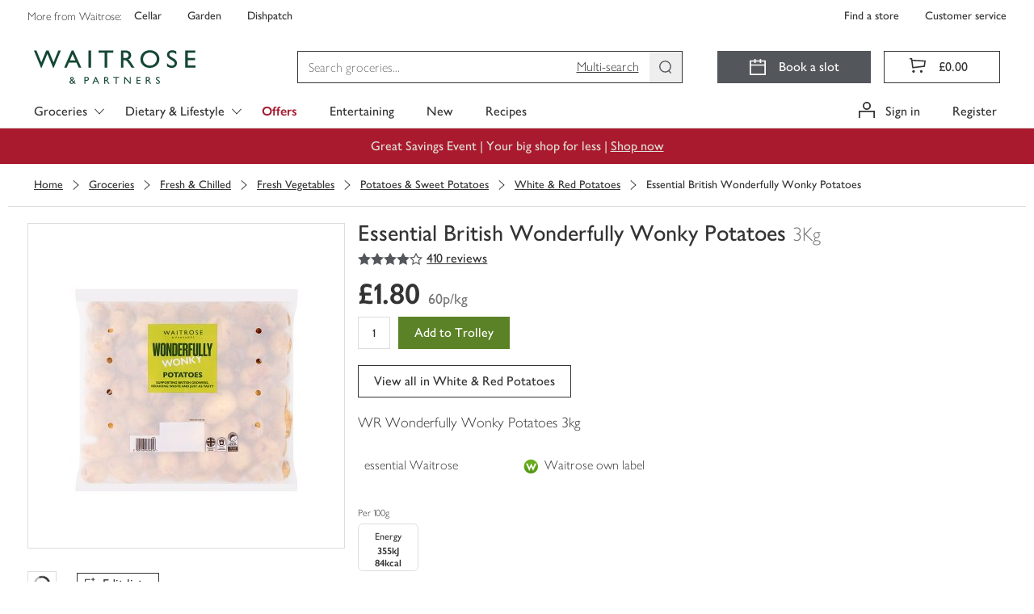

--- FILE ---
content_type: text/css
request_url: https://www.waitrose.com/ecom/assets/mfe/browse/_next/static/css/f7fd44ab4b0bfa6f.css
body_size: 33465
content:
.Breadcrumbs_breadcrumbsContainer__XHqVl{border-bottom:1px solid #ddd;max-width:1260px;padding-left:0;padding-right:0}.Breadcrumbs_breadcrumbsContainer__XHqVl.Breadcrumbs_backgroundWhite__MrUfR{background-color:#fff;max-width:100%}@media(min-width:1260px){.Breadcrumbs_breadcrumbsContainer__XHqVl.Breadcrumbs_backgroundWhite__MrUfR{padding:0 calc((100% - 1260px)/2)}}.Breadcrumbs_breadcrumbsContainer__XHqVl.Breadcrumbs_white__d3CUr{border-bottom:1px solid #fff}@media(max-width:991px){.Breadcrumbs_breadcrumbsContainer__XHqVl{padding:0}}.Breadcrumbs_hide__JdkfT{display:none}@media(min-width:992px){.Breadcrumbs_hide__JdkfT{display:block}}.Breadcrumbs_end__zzVTU{margin:0 10px;min-width:fit-content}.Breadcrumbs_breadcrumbs__A9Mw5{color:#333;overflow:auto;padding:16px}@media(min-width:992px){.Breadcrumbs_breadcrumbs__A9Mw5{padding:16px 32px}}.Breadcrumbs_breadcrumbs__A9Mw5 .Breadcrumbs_divider__hs5dt{background-color:#a9a9a9;height:10px;width:1px;margin:0 16px}.Breadcrumbs_breadcrumbs__A9Mw5 .Breadcrumbs_crumbs__dIafW .Breadcrumbs_crumb__kFI6e,.Breadcrumbs_breadcrumbs__A9Mw5 .Breadcrumbs_crumbs__dIafW .Breadcrumbs_prefixCrumb__RoWS9{color:#a9a9a9}.Breadcrumbs_breadcrumbs__A9Mw5.Breadcrumbs_light__d2lFH,.Breadcrumbs_breadcrumbs__A9Mw5.Breadcrumbs_light__d2lFH a{color:#fff}.Breadcrumbs_breadcrumbs__A9Mw5.Breadcrumbs_light__d2lFH .Breadcrumbs_divider__hs5dt{background-color:#fff}.Breadcrumbs_breadcrumbs__A9Mw5.Breadcrumbs_light__d2lFH .Breadcrumbs_crumbs__dIafW .Breadcrumbs_crumb__kFI6e,.Breadcrumbs_breadcrumbs__A9Mw5.Breadcrumbs_light__d2lFH .Breadcrumbs_crumbs__dIafW .Breadcrumbs_prefixCrumb__RoWS9{color:#fff}.Breadcrumbs_breadcrumbs__A9Mw5 a{cursor:pointer}.Breadcrumbs_breadcrumbs__A9Mw5 a.Breadcrumbs___focus__AW9ff,.Breadcrumbs_breadcrumbs__A9Mw5 a:focus{outline-color:#359cd4;outline-offset:4px;outline-style:solid;outline-width:4px}.Breadcrumbs_breadcrumbs__A9Mw5 a.Breadcrumbs___focus__AW9ff:not(:focus-visible),.Breadcrumbs_breadcrumbs__A9Mw5 a:focus:not(:focus-visible){outline:none}.Breadcrumbs_breadcrumbs__A9Mw5 a:focus-visible{outline-color:#359cd4;outline-offset:4px;outline-style:solid;outline-width:4px}.Breadcrumbs_breadcrumbs__A9Mw5 a.Breadcrumbs___disabled__IkBRP,.Breadcrumbs_breadcrumbs__A9Mw5 a:disabled{outline:none}.Breadcrumbs_crumbs__dIafW{margin:0;padding:0;display:-webkit-box;display:-webkit-flex;display:-ms-flexbox;display:flex}.Breadcrumbs_crumbs__dIafW .Breadcrumbs_prefixCrumb__RoWS9,.Breadcrumbs_crumbs__dIafW .Breadcrumbs_prefixCrumb__RoWS9+.Breadcrumbs_crumb__kFI6e{display:none}.Breadcrumbs_crumbs__dIafW .Breadcrumbs_backCrumb__bQGmN .Breadcrumbs_icon__FtjBF{margin:6px 2px 6px 0}@media(min-width:992px){.Breadcrumbs_crumbs__dIafW .Breadcrumbs_prefixCrumb__RoWS9,.Breadcrumbs_crumbs__dIafW .Breadcrumbs_prefixCrumb__RoWS9+.Breadcrumbs_crumb__kFI6e{display:-webkit-box;display:-webkit-flex;display:-ms-flexbox;display:flex}}.Breadcrumbs_backCrumb__bQGmN,.Breadcrumbs_crumb__kFI6e,.Breadcrumbs_prefixCrumb__RoWS9{-webkit-box-align:center;-webkit-align-items:center;-ms-flex-align:center;align-items:center;display:-webkit-inline-box;display:-webkit-inline-flex;display:-ms-inline-flexbox;display:inline-flex;list-style-type:none}.Breadcrumbs_backCrumb__bQGmN .Breadcrumbs_icon__FtjBF,.Breadcrumbs_crumb__kFI6e .Breadcrumbs_icon__FtjBF,.Breadcrumbs_prefixCrumb__RoWS9 .Breadcrumbs_icon__FtjBF{margin:6px 4px;width:20px}.Breadcrumbs_btnNoStyle___oXMO{background:rgba(0,0,0,0);border:0;padding:0;color:inherit;cursor:pointer;display:-webkit-box;display:-webkit-flex;display:-ms-flexbox;display:flex;-webkit-box-align:center;-webkit-align-items:center;-ms-flex-align:center;align-items:center}.Breadcrumbs_btnNoStyle___oXMO.Breadcrumbs___focus__AW9ff,.Breadcrumbs_btnNoStyle___oXMO:focus{outline-color:#359cd4;outline-offset:4px;outline-style:solid;outline-width:4px}.Breadcrumbs_btnNoStyle___oXMO.Breadcrumbs___focus__AW9ff:not(:focus-visible),.Breadcrumbs_btnNoStyle___oXMO:focus:not(:focus-visible){outline:none}.Breadcrumbs_btnNoStyle___oXMO:focus-visible{outline-color:#359cd4;outline-offset:4px;outline-style:solid;outline-width:4px}.Breadcrumbs_btnNoStyle___oXMO.Breadcrumbs___disabled__IkBRP,.Breadcrumbs_btnNoStyle___oXMO:disabled{outline:none}.Breadcrumbs_btnNoStyle___oXMO.Breadcrumbs___focus__AW9ff,.Breadcrumbs_btnNoStyle___oXMO.Breadcrumbs___hover__wnLij,.Breadcrumbs_btnNoStyle___oXMO:focus,.Breadcrumbs_btnNoStyle___oXMO:hover{text-decoration:underline}.BreadcrumbLink_wrapper__gwDEY{display:-webkit-box;display:-webkit-flex;display:-ms-flexbox;display:flex;-webkit-box-align:center;-webkit-align-items:center;-ms-flex-align:center;align-items:center;-webkit-box-pack:start;-webkit-justify-content:flex-start;-ms-flex-pack:start;justify-content:flex-start}.BreadcrumbLink_wrapper__gwDEY:not(.BreadcrumbLink_back__xhcRJ){display:none}.BreadcrumbLink_wrapper__gwDEY:not(.BreadcrumbLink_back__xhcRJ):nth-last-child(-n+3){display:-webkit-box;display:-webkit-flex;display:-ms-flexbox;display:flex}.BreadcrumbLink_wrapper__gwDEY:not(.BreadcrumbLink_back__xhcRJ):first-child .BreadcrumbLink_link__n0jG9,.BreadcrumbLink_wrapper__gwDEY:not(.BreadcrumbLink_back__xhcRJ):nth-last-child(3):not(:first-child) .BreadcrumbLink_link__n0jG9{margin-left:0}@media(min-width:544px){.BreadcrumbLink_wrapper__gwDEY:not(.BreadcrumbLink_back__xhcRJ){display:-webkit-box;display:-webkit-flex;display:-ms-flexbox;display:flex}.BreadcrumbLink_wrapper__gwDEY:not(.BreadcrumbLink_back__xhcRJ):nth-last-child(3):not(:first-child) .BreadcrumbLink_link__n0jG9{margin-left:10px}}.BreadcrumbLink_back__xhcRJ~.BreadcrumbLink_wrapper__gwDEY:nth-last-child(3):not(:first-child) .BreadcrumbLink_link__n0jG9{margin-left:10px}.BreadcrumbLink_link__n0jG9{margin:0 10px;white-space:nowrap}.BreadcrumbLink_separator__dMQvL{font-size:14px;font-weight:500}.ErrorPanel_panel__d_C_4{margin:0 auto;min-height:100vh;padding:80px 8px;font-family:Waitrose;text-align:center}.ErrorPanel_problem__QbFpP{margin:0;font-weight:400;font-size:18px}@media(min-width:768px){.ErrorPanel_problem__QbFpP{font-size:24px}}.ErrorPanel_reason__VMt8y{margin:8px 0 0;font-weight:200;font-size:16px}@media(min-width:768px){.ErrorPanel_reason__VMt8y{font-size:18px}}.ErrorPanel_children__DDaGB{margin:18px 0 0;font-weight:400;font-size:16px}.ErrorPanel_children__DDaGB a{color:#333;text-decoration:underline}@media(min-width:768px){.ErrorPanel_children__DDaGB{font-size:18px}}.ErrorPanel_dim__WkC7o{color:#a9a9a9}.Icon_analgesic__UhxQV,.Icon_backgroundImageIcon__Cnw_8,.Icon_characterIcon__k0HzP,.Icon_fairtrade__Mslwl,.Icon_freezing__J6m3O,.Icon_frozen__SUpLl,.Icon_icon__VS50V,.Icon_microwaveable__qTwhA,.Icon_organic__VnEzQ,.Icon_previouslyFrozen__XFZu2,.Icon_readyToServe__QgRHW,.Icon_requiresCooking__uEPIY,.Icon_requiresHeating__VCDjD,.Icon_serveHotOrCold__KQfE5,.Icon_serviceCounter__rIcXe,.Icon_vegetarian__VVIET,.Icon_waitroseOwnLabel__GB29d{position:relative;display:inline-block;width:1.125em;height:1.125em;text-align:center;vertical-align:text-bottom}.Icon_analgesic__UhxQV:before,.Icon_backgroundImageIcon__Cnw_8:before,.Icon_characterIcon__k0HzP:before,.Icon_fairtrade__Mslwl:before,.Icon_freezing__J6m3O:before,.Icon_frozen__SUpLl:before,.Icon_icon__VS50V:before,.Icon_microwaveable__qTwhA:before,.Icon_organic__VnEzQ:before,.Icon_previouslyFrozen__XFZu2:before,.Icon_readyToServe__QgRHW:before,.Icon_requiresCooking__uEPIY:before,.Icon_requiresHeating__VCDjD:before,.Icon_serveHotOrCold__KQfE5:before,.Icon_serviceCounter__rIcXe:before,.Icon_vegetarian__VVIET:before,.Icon_waitroseOwnLabel__GB29d:before{content:"";position:absolute;top:0;left:0;width:100%;height:100%}.Icon_analgesic__UhxQV:before,.Icon_backgroundImageIcon__Cnw_8:before,.Icon_fairtrade__Mslwl:before,.Icon_freezing__J6m3O:before,.Icon_frozen__SUpLl:before,.Icon_microwaveable__qTwhA:before,.Icon_organic__VnEzQ:before,.Icon_previouslyFrozen__XFZu2:before,.Icon_readyToServe__QgRHW:before,.Icon_requiresCooking__uEPIY:before,.Icon_requiresHeating__VCDjD:before,.Icon_serveHotOrCold__KQfE5:before,.Icon_serviceCounter__rIcXe:before,.Icon_vegetarian__VVIET:before,.Icon_waitroseOwnLabel__GB29d:before{background-size:contain}.Icon_characterIcon__k0HzP:before{border-radius:50%;color:#fff}.Icon_analgesic__UhxQV:before{background-image:url(/ecom/assets/mfe/browse/_next/static/media/icon_analgesic.4e0fabd6.gif)}.Icon_fairtrade__Mslwl:before{background-image:url(/ecom/assets/mfe/browse/_next/static/media/icon_fairtrade.7b3d3358.gif)}.Icon_freezing__J6m3O:before{background-image:url(/ecom/assets/mfe/browse/_next/static/media/icon_freezing.a4c4a9a3.gif)}.Icon_frozen__SUpLl:before{background-image:url(/ecom/assets/mfe/browse/_next/static/media/icon_frozen.64fb28b8.gif)}.Icon_microwaveable__qTwhA:before{background-image:url(/ecom/assets/mfe/browse/_next/static/media/icon_microwave.dff08315.gif)}.Icon_organic__VnEzQ:before{background-image:url(/ecom/assets/mfe/browse/_next/static/media/icon_organic.703af911.gif)}.Icon_previouslyFrozen__XFZu2:before{background-image:url(/ecom/assets/mfe/browse/_next/static/media/icon_previouslyfrozen.86905e60.gif)}.Icon_readyToServe__QgRHW:before{background-image:url(/ecom/assets/mfe/browse/_next/static/media/readyToServe.4fe9a777.svg)}.Icon_requiresCooking__uEPIY:before{background-image:url(/ecom/assets/mfe/browse/_next/static/media/requiresCooking.09ea63d5.svg)}.Icon_requiresHeating__VCDjD:before{background-image:url(/ecom/assets/mfe/browse/_next/static/media/requiresHeating.f75bb8a0.svg)}.Icon_serveHotOrCold__KQfE5:before{background-image:url(/ecom/assets/mfe/browse/_next/static/media/serveHotOrCold.dd903672.svg)}.Icon_serviceCounter__rIcXe:before{background-image:url(/ecom/assets/mfe/browse/_next/static/media/icon_servicecounter.c831e45e.gif)}.Icon_vegetarian__VVIET:before{background-image:url(/ecom/assets/mfe/browse/_next/static/media/icon_veg.b4136171.gif)}.Icon_waitroseOwnLabel__GB29d:before{background-image:url(/ecom/assets/mfe/browse/_next/static/media/icon_waitroseown.3050cbfc.gif)}.ProductAttributes_container__KxoSK{padding-right:16px;padding-left:16px;margin-right:auto;margin-left:auto;max-width:1520px;width:100%}.ProductAttributes_container__KxoSK:after,.ProductAttributes_container__KxoSK:before{content:" ";display:table;width:0}.ProductAttributes_container__KxoSK:after{clear:both}@media(min-width:992px){.ProductAttributes_container__KxoSK{padding-right:32px;padding-left:32px}}.ProductAttributes_container--fluid__5z4NQ{max-width:100%;padding:0}.ProductAttributes_container--flex__NwAzu:after{display:none}.ProductAttributes_container__KxoSK .ProductAttributes_row__w7xLy{margin-right:-8px;margin-left:-8px}.ProductAttributes_container__KxoSK .ProductAttributes_row__w7xLy:after,.ProductAttributes_container__KxoSK .ProductAttributes_row__w7xLy:before{content:" ";display:table;width:0}.ProductAttributes_container__KxoSK .ProductAttributes_row__w7xLy:after{clear:both}.ProductAttributes_container--flex__NwAzu .ProductAttributes_container__KxoSK .ProductAttributes_row__w7xLy{display:flex;flex-wrap:wrap}.ProductAttributes_container--flex__NwAzu .ProductAttributes_container__KxoSK .ProductAttributes_row__w7xLy:after{display:none}.ProductAttributes_container__KxoSK [class^=col-]{flex:0 0 100%;float:none;width:auto}.ProductAttributes_container__KxoSK .ProductAttributes_col-lg-10of10__2wQsC,.ProductAttributes_container__KxoSK .ProductAttributes_col-lg-10of11___W60q,.ProductAttributes_container__KxoSK .ProductAttributes_col-lg-10of12__aPP74,.ProductAttributes_container__KxoSK .ProductAttributes_col-lg-11of11__zNcr4,.ProductAttributes_container__KxoSK .ProductAttributes_col-lg-11of12__z9EWT,.ProductAttributes_container__KxoSK .ProductAttributes_col-lg-12of12__K6v_0,.ProductAttributes_container__KxoSK .ProductAttributes_col-lg-1of10__NgiYd,.ProductAttributes_container__KxoSK .ProductAttributes_col-lg-1of11___41gf,.ProductAttributes_container__KxoSK .ProductAttributes_col-lg-1of12__pFS5q,.ProductAttributes_container__KxoSK .ProductAttributes_col-lg-1of1__r8Kgx,.ProductAttributes_container__KxoSK .ProductAttributes_col-lg-1of2__mvKht,.ProductAttributes_container__KxoSK .ProductAttributes_col-lg-1of3__VWz9w,.ProductAttributes_container__KxoSK .ProductAttributes_col-lg-1of4__XCAO3,.ProductAttributes_container__KxoSK .ProductAttributes_col-lg-1of5__aggZH,.ProductAttributes_container__KxoSK .ProductAttributes_col-lg-1of6__8XtFz,.ProductAttributes_container__KxoSK .ProductAttributes_col-lg-1of7__bjrQ5,.ProductAttributes_container__KxoSK .ProductAttributes_col-lg-1of8__3ptE1,.ProductAttributes_container__KxoSK .ProductAttributes_col-lg-1of9__7H0Yn,.ProductAttributes_container__KxoSK .ProductAttributes_col-lg-2of10__vlfrp,.ProductAttributes_container__KxoSK .ProductAttributes_col-lg-2of11__jw9E7,.ProductAttributes_container__KxoSK .ProductAttributes_col-lg-2of12__eQMfY,.ProductAttributes_container__KxoSK .ProductAttributes_col-lg-2of2__cSC6a,.ProductAttributes_container__KxoSK .ProductAttributes_col-lg-2of3__8hsEu,.ProductAttributes_container__KxoSK .ProductAttributes_col-lg-2of4__6pDX1,.ProductAttributes_container__KxoSK .ProductAttributes_col-lg-2of5__SKBRV,.ProductAttributes_container__KxoSK .ProductAttributes_col-lg-2of6__KYijM,.ProductAttributes_container__KxoSK .ProductAttributes_col-lg-2of7__3MLq3,.ProductAttributes_container__KxoSK .ProductAttributes_col-lg-2of8__CBrcg,.ProductAttributes_container__KxoSK .ProductAttributes_col-lg-2of9__eMUnc,.ProductAttributes_container__KxoSK .ProductAttributes_col-lg-3of10__KtHgY,.ProductAttributes_container__KxoSK .ProductAttributes_col-lg-3of11__vQ9zW,.ProductAttributes_container__KxoSK .ProductAttributes_col-lg-3of12__eVDa_,.ProductAttributes_container__KxoSK .ProductAttributes_col-lg-3of3__dQwLV,.ProductAttributes_container__KxoSK .ProductAttributes_col-lg-3of4__B1_8M,.ProductAttributes_container__KxoSK .ProductAttributes_col-lg-3of5__LQHUb,.ProductAttributes_container__KxoSK .ProductAttributes_col-lg-3of6__2qIWy,.ProductAttributes_container__KxoSK .ProductAttributes_col-lg-3of7__C0BVs,.ProductAttributes_container__KxoSK .ProductAttributes_col-lg-3of8__G0WVf,.ProductAttributes_container__KxoSK .ProductAttributes_col-lg-3of9__tNRLu,.ProductAttributes_container__KxoSK .ProductAttributes_col-lg-4of10__lpDSs,.ProductAttributes_container__KxoSK .ProductAttributes_col-lg-4of11__hjIQk,.ProductAttributes_container__KxoSK .ProductAttributes_col-lg-4of12__OoVJA,.ProductAttributes_container__KxoSK .ProductAttributes_col-lg-4of4__qTNU3,.ProductAttributes_container__KxoSK .ProductAttributes_col-lg-4of5__BtfXb,.ProductAttributes_container__KxoSK .ProductAttributes_col-lg-4of6__T8hX5,.ProductAttributes_container__KxoSK .ProductAttributes_col-lg-4of7__E2J_a,.ProductAttributes_container__KxoSK .ProductAttributes_col-lg-4of8__wwRKz,.ProductAttributes_container__KxoSK .ProductAttributes_col-lg-4of9__s__8B,.ProductAttributes_container__KxoSK .ProductAttributes_col-lg-5of10__R0r4X,.ProductAttributes_container__KxoSK .ProductAttributes_col-lg-5of11__0YFcX,.ProductAttributes_container__KxoSK .ProductAttributes_col-lg-5of12__m1pCt,.ProductAttributes_container__KxoSK .ProductAttributes_col-lg-5of5__E4ChX,.ProductAttributes_container__KxoSK .ProductAttributes_col-lg-5of6__opxbx,.ProductAttributes_container__KxoSK .ProductAttributes_col-lg-5of7__5EI6x,.ProductAttributes_container__KxoSK .ProductAttributes_col-lg-5of8__y4OUt,.ProductAttributes_container__KxoSK .ProductAttributes_col-lg-5of9__xfisU,.ProductAttributes_container__KxoSK .ProductAttributes_col-lg-6of10__aPLmQ,.ProductAttributes_container__KxoSK .ProductAttributes_col-lg-6of11__iNYEV,.ProductAttributes_container__KxoSK .ProductAttributes_col-lg-6of12__PQQ83,.ProductAttributes_container__KxoSK .ProductAttributes_col-lg-6of6__6304i,.ProductAttributes_container__KxoSK .ProductAttributes_col-lg-6of7__QWGj4,.ProductAttributes_container__KxoSK .ProductAttributes_col-lg-6of8___UBvk,.ProductAttributes_container__KxoSK .ProductAttributes_col-lg-6of9__3tgTc,.ProductAttributes_container__KxoSK .ProductAttributes_col-lg-7of10__jI1Sf,.ProductAttributes_container__KxoSK .ProductAttributes_col-lg-7of11__UWYvh,.ProductAttributes_container__KxoSK .ProductAttributes_col-lg-7of12__3iu_v,.ProductAttributes_container__KxoSK .ProductAttributes_col-lg-7of7__sO8_O,.ProductAttributes_container__KxoSK .ProductAttributes_col-lg-7of8__ZayN5,.ProductAttributes_container__KxoSK .ProductAttributes_col-lg-7of9__NVVYr,.ProductAttributes_container__KxoSK .ProductAttributes_col-lg-8of10__IlYGM,.ProductAttributes_container__KxoSK .ProductAttributes_col-lg-8of11__MUf3k,.ProductAttributes_container__KxoSK .ProductAttributes_col-lg-8of12__dlXm5,.ProductAttributes_container__KxoSK .ProductAttributes_col-lg-8of8__4dn6j,.ProductAttributes_container__KxoSK .ProductAttributes_col-lg-8of9__mru5A,.ProductAttributes_container__KxoSK .ProductAttributes_col-lg-9of10__OrHNQ,.ProductAttributes_container__KxoSK .ProductAttributes_col-lg-9of11__crOjk,.ProductAttributes_container__KxoSK .ProductAttributes_col-lg-9of12__tdWqi,.ProductAttributes_container__KxoSK .ProductAttributes_col-lg-9of9__uwhcr,.ProductAttributes_container__KxoSK .ProductAttributes_col-md-10of10__i6yQW,.ProductAttributes_container__KxoSK .ProductAttributes_col-md-10of11__Fa8nB,.ProductAttributes_container__KxoSK .ProductAttributes_col-md-10of12__2vukA,.ProductAttributes_container__KxoSK .ProductAttributes_col-md-11of11__4NPuN,.ProductAttributes_container__KxoSK .ProductAttributes_col-md-11of12__m3RfT,.ProductAttributes_container__KxoSK .ProductAttributes_col-md-12of12__CH2Z5,.ProductAttributes_container__KxoSK .ProductAttributes_col-md-1of10__7P_Di,.ProductAttributes_container__KxoSK .ProductAttributes_col-md-1of11__vD9uu,.ProductAttributes_container__KxoSK .ProductAttributes_col-md-1of12__CYUqA,.ProductAttributes_container__KxoSK .ProductAttributes_col-md-1of1__maB8h,.ProductAttributes_container__KxoSK .ProductAttributes_col-md-1of2__zAPGJ,.ProductAttributes_container__KxoSK .ProductAttributes_col-md-1of3__1spOx,.ProductAttributes_container__KxoSK .ProductAttributes_col-md-1of4__O5o8y,.ProductAttributes_container__KxoSK .ProductAttributes_col-md-1of5__erI5w,.ProductAttributes_container__KxoSK .ProductAttributes_col-md-1of6__B6dry,.ProductAttributes_container__KxoSK .ProductAttributes_col-md-1of7__7bp3O,.ProductAttributes_container__KxoSK .ProductAttributes_col-md-1of8__6J1Ud,.ProductAttributes_container__KxoSK .ProductAttributes_col-md-1of9__ZMNz4,.ProductAttributes_container__KxoSK .ProductAttributes_col-md-2of10__5vMaW,.ProductAttributes_container__KxoSK .ProductAttributes_col-md-2of11__wcnlo,.ProductAttributes_container__KxoSK .ProductAttributes_col-md-2of12__qgLMH,.ProductAttributes_container__KxoSK .ProductAttributes_col-md-2of2__ytpJI,.ProductAttributes_container__KxoSK .ProductAttributes_col-md-2of3__NvF9K,.ProductAttributes_container__KxoSK .ProductAttributes_col-md-2of4__87OET,.ProductAttributes_container__KxoSK .ProductAttributes_col-md-2of5__6duyj,.ProductAttributes_container__KxoSK .ProductAttributes_col-md-2of6__IXPGc,.ProductAttributes_container__KxoSK .ProductAttributes_col-md-2of7__gEMgB,.ProductAttributes_container__KxoSK .ProductAttributes_col-md-2of8__7MiIT,.ProductAttributes_container__KxoSK .ProductAttributes_col-md-2of9__caFjl,.ProductAttributes_container__KxoSK .ProductAttributes_col-md-3of10__Rhgra,.ProductAttributes_container__KxoSK .ProductAttributes_col-md-3of11__TdDVH,.ProductAttributes_container__KxoSK .ProductAttributes_col-md-3of12__LlY27,.ProductAttributes_container__KxoSK .ProductAttributes_col-md-3of3__49DrP,.ProductAttributes_container__KxoSK .ProductAttributes_col-md-3of4__dcM__,.ProductAttributes_container__KxoSK .ProductAttributes_col-md-3of5__OJDNR,.ProductAttributes_container__KxoSK .ProductAttributes_col-md-3of6__71Ils,.ProductAttributes_container__KxoSK .ProductAttributes_col-md-3of7__O1KB4,.ProductAttributes_container__KxoSK .ProductAttributes_col-md-3of8__4qums,.ProductAttributes_container__KxoSK .ProductAttributes_col-md-3of9__XhO46,.ProductAttributes_container__KxoSK .ProductAttributes_col-md-4of10__78e31,.ProductAttributes_container__KxoSK .ProductAttributes_col-md-4of11___Y2Fk,.ProductAttributes_container__KxoSK .ProductAttributes_col-md-4of12__0_lNO,.ProductAttributes_container__KxoSK .ProductAttributes_col-md-4of4__VQxrt,.ProductAttributes_container__KxoSK .ProductAttributes_col-md-4of5__yZlJN,.ProductAttributes_container__KxoSK .ProductAttributes_col-md-4of6__tvrE_,.ProductAttributes_container__KxoSK .ProductAttributes_col-md-4of7__9aKiW,.ProductAttributes_container__KxoSK .ProductAttributes_col-md-4of8__DvQNp,.ProductAttributes_container__KxoSK .ProductAttributes_col-md-4of9__RUhub,.ProductAttributes_container__KxoSK .ProductAttributes_col-md-5of10__ZcZ6q,.ProductAttributes_container__KxoSK .ProductAttributes_col-md-5of11__nTmg3,.ProductAttributes_container__KxoSK .ProductAttributes_col-md-5of12__KLR46,.ProductAttributes_container__KxoSK .ProductAttributes_col-md-5of5___Ss1j,.ProductAttributes_container__KxoSK .ProductAttributes_col-md-5of6__DLGW4,.ProductAttributes_container__KxoSK .ProductAttributes_col-md-5of7__3fLAn,.ProductAttributes_container__KxoSK .ProductAttributes_col-md-5of8__hu7nN,.ProductAttributes_container__KxoSK .ProductAttributes_col-md-5of9__2mITV,.ProductAttributes_container__KxoSK .ProductAttributes_col-md-6of10__HEeEt,.ProductAttributes_container__KxoSK .ProductAttributes_col-md-6of11__tJ4an,.ProductAttributes_container__KxoSK .ProductAttributes_col-md-6of12__pYevf,.ProductAttributes_container__KxoSK .ProductAttributes_col-md-6of6__EK_ED,.ProductAttributes_container__KxoSK .ProductAttributes_col-md-6of7__RqXGa,.ProductAttributes_container__KxoSK .ProductAttributes_col-md-6of8__Z6gl6,.ProductAttributes_container__KxoSK .ProductAttributes_col-md-6of9__odjte,.ProductAttributes_container__KxoSK .ProductAttributes_col-md-7of10__lta8G,.ProductAttributes_container__KxoSK .ProductAttributes_col-md-7of11__jHBB1,.ProductAttributes_container__KxoSK .ProductAttributes_col-md-7of12__AD0oE,.ProductAttributes_container__KxoSK .ProductAttributes_col-md-7of7__0vHCf,.ProductAttributes_container__KxoSK .ProductAttributes_col-md-7of8__65fL_,.ProductAttributes_container__KxoSK .ProductAttributes_col-md-7of9__awwuy,.ProductAttributes_container__KxoSK .ProductAttributes_col-md-8of10__FM8rQ,.ProductAttributes_container__KxoSK .ProductAttributes_col-md-8of11__Ad4Zn,.ProductAttributes_container__KxoSK .ProductAttributes_col-md-8of12__orDyb,.ProductAttributes_container__KxoSK .ProductAttributes_col-md-8of8__LwrqO,.ProductAttributes_container__KxoSK .ProductAttributes_col-md-8of9__E1wel,.ProductAttributes_container__KxoSK .ProductAttributes_col-md-9of10__3qUqr,.ProductAttributes_container__KxoSK .ProductAttributes_col-md-9of11__oglDa,.ProductAttributes_container__KxoSK .ProductAttributes_col-md-9of12__GY12y,.ProductAttributes_container__KxoSK .ProductAttributes_col-md-9of9__XJrAF,.ProductAttributes_container__KxoSK .ProductAttributes_col-sm-10of10__L8wZf,.ProductAttributes_container__KxoSK .ProductAttributes_col-sm-10of11__5DLcr,.ProductAttributes_container__KxoSK .ProductAttributes_col-sm-10of12__cuWt9,.ProductAttributes_container__KxoSK .ProductAttributes_col-sm-11of11__b2xuc,.ProductAttributes_container__KxoSK .ProductAttributes_col-sm-11of12__VmjQD,.ProductAttributes_container__KxoSK .ProductAttributes_col-sm-12of12__GFEmT,.ProductAttributes_container__KxoSK .ProductAttributes_col-sm-1of10__u1M3n,.ProductAttributes_container__KxoSK .ProductAttributes_col-sm-1of11__zCCEC,.ProductAttributes_container__KxoSK .ProductAttributes_col-sm-1of12__6svV4,.ProductAttributes_container__KxoSK .ProductAttributes_col-sm-1of1__lhBJv,.ProductAttributes_container__KxoSK .ProductAttributes_col-sm-1of2__Os3vb,.ProductAttributes_container__KxoSK .ProductAttributes_col-sm-1of3__b9qRQ,.ProductAttributes_container__KxoSK .ProductAttributes_col-sm-1of4__twEND,.ProductAttributes_container__KxoSK .ProductAttributes_col-sm-1of5__RdSJr,.ProductAttributes_container__KxoSK .ProductAttributes_col-sm-1of6__wLhfN,.ProductAttributes_container__KxoSK .ProductAttributes_col-sm-1of7__hnYao,.ProductAttributes_container__KxoSK .ProductAttributes_col-sm-1of8__xRFaH,.ProductAttributes_container__KxoSK .ProductAttributes_col-sm-1of9__0_BIT,.ProductAttributes_container__KxoSK .ProductAttributes_col-sm-2of10__qsbfq,.ProductAttributes_container__KxoSK .ProductAttributes_col-sm-2of11__9X8iU,.ProductAttributes_container__KxoSK .ProductAttributes_col-sm-2of12__DGTbm,.ProductAttributes_container__KxoSK .ProductAttributes_col-sm-2of2__F1o43,.ProductAttributes_container__KxoSK .ProductAttributes_col-sm-2of3__CpAUb,.ProductAttributes_container__KxoSK .ProductAttributes_col-sm-2of4__FSvhd,.ProductAttributes_container__KxoSK .ProductAttributes_col-sm-2of5__rdmiE,.ProductAttributes_container__KxoSK .ProductAttributes_col-sm-2of6__7LsQL,.ProductAttributes_container__KxoSK .ProductAttributes_col-sm-2of7__PPLIN,.ProductAttributes_container__KxoSK .ProductAttributes_col-sm-2of8__ZGeJQ,.ProductAttributes_container__KxoSK .ProductAttributes_col-sm-2of9__H0kgl,.ProductAttributes_container__KxoSK .ProductAttributes_col-sm-3of10__kTRYz,.ProductAttributes_container__KxoSK .ProductAttributes_col-sm-3of11__HWUy_,.ProductAttributes_container__KxoSK .ProductAttributes_col-sm-3of12__N8mGI,.ProductAttributes_container__KxoSK .ProductAttributes_col-sm-3of3__z37m_,.ProductAttributes_container__KxoSK .ProductAttributes_col-sm-3of4__EVAAN,.ProductAttributes_container__KxoSK .ProductAttributes_col-sm-3of5__rIbVW,.ProductAttributes_container__KxoSK .ProductAttributes_col-sm-3of6__UfWGG,.ProductAttributes_container__KxoSK .ProductAttributes_col-sm-3of7__hY3a5,.ProductAttributes_container__KxoSK .ProductAttributes_col-sm-3of8__4a5Vu,.ProductAttributes_container__KxoSK .ProductAttributes_col-sm-3of9__DWW_S,.ProductAttributes_container__KxoSK .ProductAttributes_col-sm-4of10__a5vOz,.ProductAttributes_container__KxoSK .ProductAttributes_col-sm-4of11__yNO_i,.ProductAttributes_container__KxoSK .ProductAttributes_col-sm-4of12__38omR,.ProductAttributes_container__KxoSK .ProductAttributes_col-sm-4of4__NslOA,.ProductAttributes_container__KxoSK .ProductAttributes_col-sm-4of5__kG4wH,.ProductAttributes_container__KxoSK .ProductAttributes_col-sm-4of6__eqYns,.ProductAttributes_container__KxoSK .ProductAttributes_col-sm-4of7__tA_Rb,.ProductAttributes_container__KxoSK .ProductAttributes_col-sm-4of8__JTvMD,.ProductAttributes_container__KxoSK .ProductAttributes_col-sm-4of9__30zaW,.ProductAttributes_container__KxoSK .ProductAttributes_col-sm-5of10__TZmzb,.ProductAttributes_container__KxoSK .ProductAttributes_col-sm-5of11__sYZ30,.ProductAttributes_container__KxoSK .ProductAttributes_col-sm-5of12__QmKgm,.ProductAttributes_container__KxoSK .ProductAttributes_col-sm-5of5__ObEMQ,.ProductAttributes_container__KxoSK .ProductAttributes_col-sm-5of6__24UTF,.ProductAttributes_container__KxoSK .ProductAttributes_col-sm-5of7__0WwY1,.ProductAttributes_container__KxoSK .ProductAttributes_col-sm-5of8__hvWB8,.ProductAttributes_container__KxoSK .ProductAttributes_col-sm-5of9__4L5fZ,.ProductAttributes_container__KxoSK .ProductAttributes_col-sm-6of10__YZGkc,.ProductAttributes_container__KxoSK .ProductAttributes_col-sm-6of11__PQq3R,.ProductAttributes_container__KxoSK .ProductAttributes_col-sm-6of12__5ERk5,.ProductAttributes_container__KxoSK .ProductAttributes_col-sm-6of6__STypX,.ProductAttributes_container__KxoSK .ProductAttributes_col-sm-6of7__WDsIj,.ProductAttributes_container__KxoSK .ProductAttributes_col-sm-6of8__il_HC,.ProductAttributes_container__KxoSK .ProductAttributes_col-sm-6of9__6qlqs,.ProductAttributes_container__KxoSK .ProductAttributes_col-sm-7of10__1BQ0A,.ProductAttributes_container__KxoSK .ProductAttributes_col-sm-7of11__FYKvE,.ProductAttributes_container__KxoSK .ProductAttributes_col-sm-7of12__m8hbf,.ProductAttributes_container__KxoSK .ProductAttributes_col-sm-7of7__1qLTT,.ProductAttributes_container__KxoSK .ProductAttributes_col-sm-7of8__FkuW8,.ProductAttributes_container__KxoSK .ProductAttributes_col-sm-7of9__jIsyJ,.ProductAttributes_container__KxoSK .ProductAttributes_col-sm-8of10___kwYC,.ProductAttributes_container__KxoSK .ProductAttributes_col-sm-8of11__8Rmxl,.ProductAttributes_container__KxoSK .ProductAttributes_col-sm-8of12__nwqdr,.ProductAttributes_container__KxoSK .ProductAttributes_col-sm-8of8__h1DSx,.ProductAttributes_container__KxoSK .ProductAttributes_col-sm-8of9__9bKqv,.ProductAttributes_container__KxoSK .ProductAttributes_col-sm-9of10__t6kF1,.ProductAttributes_container__KxoSK .ProductAttributes_col-sm-9of11__jqnI2,.ProductAttributes_container__KxoSK .ProductAttributes_col-sm-9of12__mYDg9,.ProductAttributes_container__KxoSK .ProductAttributes_col-sm-9of9__leZCj,.ProductAttributes_container__KxoSK .ProductAttributes_col-xl-10of10__83VAc,.ProductAttributes_container__KxoSK .ProductAttributes_col-xl-10of11__j_hiS,.ProductAttributes_container__KxoSK .ProductAttributes_col-xl-10of12__B3P23,.ProductAttributes_container__KxoSK .ProductAttributes_col-xl-11of11__3R0zU,.ProductAttributes_container__KxoSK .ProductAttributes_col-xl-11of12__NuYQR,.ProductAttributes_container__KxoSK .ProductAttributes_col-xl-12of12__D4bJt,.ProductAttributes_container__KxoSK .ProductAttributes_col-xl-1of10__4a1pK,.ProductAttributes_container__KxoSK .ProductAttributes_col-xl-1of11__n7ksF,.ProductAttributes_container__KxoSK .ProductAttributes_col-xl-1of12__PIV40,.ProductAttributes_container__KxoSK .ProductAttributes_col-xl-1of1__c2k3T,.ProductAttributes_container__KxoSK .ProductAttributes_col-xl-1of2__MKddP,.ProductAttributes_container__KxoSK .ProductAttributes_col-xl-1of3__7c_kY,.ProductAttributes_container__KxoSK .ProductAttributes_col-xl-1of4__YellC,.ProductAttributes_container__KxoSK .ProductAttributes_col-xl-1of5__XWzhP,.ProductAttributes_container__KxoSK .ProductAttributes_col-xl-1of6__SfKzJ,.ProductAttributes_container__KxoSK .ProductAttributes_col-xl-1of7__XHKKH,.ProductAttributes_container__KxoSK .ProductAttributes_col-xl-1of8__6wy8_,.ProductAttributes_container__KxoSK .ProductAttributes_col-xl-1of9__F2RKU,.ProductAttributes_container__KxoSK .ProductAttributes_col-xl-2of10__8x7tP,.ProductAttributes_container__KxoSK .ProductAttributes_col-xl-2of11__SeOI_,.ProductAttributes_container__KxoSK .ProductAttributes_col-xl-2of12__D5q99,.ProductAttributes_container__KxoSK .ProductAttributes_col-xl-2of2__pBits,.ProductAttributes_container__KxoSK .ProductAttributes_col-xl-2of3__lZPFH,.ProductAttributes_container__KxoSK .ProductAttributes_col-xl-2of4__6zJ3B,.ProductAttributes_container__KxoSK .ProductAttributes_col-xl-2of5__QRZcr,.ProductAttributes_container__KxoSK .ProductAttributes_col-xl-2of6__R3BTF,.ProductAttributes_container__KxoSK .ProductAttributes_col-xl-2of7__CA7Ga,.ProductAttributes_container__KxoSK .ProductAttributes_col-xl-2of8__gpT95,.ProductAttributes_container__KxoSK .ProductAttributes_col-xl-2of9__mPXNY,.ProductAttributes_container__KxoSK .ProductAttributes_col-xl-3of10__9_5Mt,.ProductAttributes_container__KxoSK .ProductAttributes_col-xl-3of11__dQ3_J,.ProductAttributes_container__KxoSK .ProductAttributes_col-xl-3of12__NwcZ_,.ProductAttributes_container__KxoSK .ProductAttributes_col-xl-3of3__VmYNz,.ProductAttributes_container__KxoSK .ProductAttributes_col-xl-3of4__5Gufx,.ProductAttributes_container__KxoSK .ProductAttributes_col-xl-3of5__J4hIZ,.ProductAttributes_container__KxoSK .ProductAttributes_col-xl-3of6__XkFKX,.ProductAttributes_container__KxoSK .ProductAttributes_col-xl-3of7__M_mgH,.ProductAttributes_container__KxoSK .ProductAttributes_col-xl-3of8__DH_rk,.ProductAttributes_container__KxoSK .ProductAttributes_col-xl-3of9__TVblP,.ProductAttributes_container__KxoSK .ProductAttributes_col-xl-4of10__IdMsO,.ProductAttributes_container__KxoSK .ProductAttributes_col-xl-4of11__1Fe3W,.ProductAttributes_container__KxoSK .ProductAttributes_col-xl-4of12__4jLOR,.ProductAttributes_container__KxoSK .ProductAttributes_col-xl-4of4__x0iGd,.ProductAttributes_container__KxoSK .ProductAttributes_col-xl-4of5__88vwo,.ProductAttributes_container__KxoSK .ProductAttributes_col-xl-4of6__nx_q5,.ProductAttributes_container__KxoSK .ProductAttributes_col-xl-4of7__hvz7z,.ProductAttributes_container__KxoSK .ProductAttributes_col-xl-4of8__TzVvN,.ProductAttributes_container__KxoSK .ProductAttributes_col-xl-4of9__uO6t_,.ProductAttributes_container__KxoSK .ProductAttributes_col-xl-5of10__wJDP1,.ProductAttributes_container__KxoSK .ProductAttributes_col-xl-5of11__6KHes,.ProductAttributes_container__KxoSK .ProductAttributes_col-xl-5of12__khmvQ,.ProductAttributes_container__KxoSK .ProductAttributes_col-xl-5of5__gizHe,.ProductAttributes_container__KxoSK .ProductAttributes_col-xl-5of6__JFIWs,.ProductAttributes_container__KxoSK .ProductAttributes_col-xl-5of7__cFXNH,.ProductAttributes_container__KxoSK .ProductAttributes_col-xl-5of8__Yn7yT,.ProductAttributes_container__KxoSK .ProductAttributes_col-xl-5of9__4Xww3,.ProductAttributes_container__KxoSK .ProductAttributes_col-xl-6of10__l0apZ,.ProductAttributes_container__KxoSK .ProductAttributes_col-xl-6of11__KvvE4,.ProductAttributes_container__KxoSK .ProductAttributes_col-xl-6of12__FZyUl,.ProductAttributes_container__KxoSK .ProductAttributes_col-xl-6of6__JvwT4,.ProductAttributes_container__KxoSK .ProductAttributes_col-xl-6of7__6fo8K,.ProductAttributes_container__KxoSK .ProductAttributes_col-xl-6of8__ga76P,.ProductAttributes_container__KxoSK .ProductAttributes_col-xl-6of9__UAWmh,.ProductAttributes_container__KxoSK .ProductAttributes_col-xl-7of10__HYiQ4,.ProductAttributes_container__KxoSK .ProductAttributes_col-xl-7of11__FGMhc,.ProductAttributes_container__KxoSK .ProductAttributes_col-xl-7of12__IWBos,.ProductAttributes_container__KxoSK .ProductAttributes_col-xl-7of7__QN5YN,.ProductAttributes_container__KxoSK .ProductAttributes_col-xl-7of8__65ldZ,.ProductAttributes_container__KxoSK .ProductAttributes_col-xl-7of9__xM6IC,.ProductAttributes_container__KxoSK .ProductAttributes_col-xl-8of10__17bm8,.ProductAttributes_container__KxoSK .ProductAttributes_col-xl-8of11__4y6kG,.ProductAttributes_container__KxoSK .ProductAttributes_col-xl-8of12__A8YjR,.ProductAttributes_container__KxoSK .ProductAttributes_col-xl-8of8__AWwgh,.ProductAttributes_container__KxoSK .ProductAttributes_col-xl-8of9__cJ5YR,.ProductAttributes_container__KxoSK .ProductAttributes_col-xl-9of10__QMRb6,.ProductAttributes_container__KxoSK .ProductAttributes_col-xl-9of11__EEA1O,.ProductAttributes_container__KxoSK .ProductAttributes_col-xl-9of12__s0E45,.ProductAttributes_container__KxoSK .ProductAttributes_col-xl-9of9__BULUF,.ProductAttributes_container__KxoSK .ProductAttributes_col-xs-10of10__BDEFW,.ProductAttributes_container__KxoSK .ProductAttributes_col-xs-10of11__CyUlm,.ProductAttributes_container__KxoSK .ProductAttributes_col-xs-10of12__nfV8S,.ProductAttributes_container__KxoSK .ProductAttributes_col-xs-11of11__XYSwk,.ProductAttributes_container__KxoSK .ProductAttributes_col-xs-11of12__uxRDi,.ProductAttributes_container__KxoSK .ProductAttributes_col-xs-12of12__ZdJEY,.ProductAttributes_container__KxoSK .ProductAttributes_col-xs-1of10__ZGcDA,.ProductAttributes_container__KxoSK .ProductAttributes_col-xs-1of11__6fSL6,.ProductAttributes_container__KxoSK .ProductAttributes_col-xs-1of12__XV7MH,.ProductAttributes_container__KxoSK .ProductAttributes_col-xs-1of1__55Kk4,.ProductAttributes_container__KxoSK .ProductAttributes_col-xs-1of2__oc95a,.ProductAttributes_container__KxoSK .ProductAttributes_col-xs-1of3__sJnx6,.ProductAttributes_container__KxoSK .ProductAttributes_col-xs-1of4__xuuGk,.ProductAttributes_container__KxoSK .ProductAttributes_col-xs-1of5__XtC0c,.ProductAttributes_container__KxoSK .ProductAttributes_col-xs-1of6__xoe_T,.ProductAttributes_container__KxoSK .ProductAttributes_col-xs-1of7__Se6pU,.ProductAttributes_container__KxoSK .ProductAttributes_col-xs-1of8__I2D4Y,.ProductAttributes_container__KxoSK .ProductAttributes_col-xs-1of9__isxBL,.ProductAttributes_container__KxoSK .ProductAttributes_col-xs-2of10__pZse0,.ProductAttributes_container__KxoSK .ProductAttributes_col-xs-2of11__TEmx_,.ProductAttributes_container__KxoSK .ProductAttributes_col-xs-2of12__ncFT1,.ProductAttributes_container__KxoSK .ProductAttributes_col-xs-2of2__Fihlo,.ProductAttributes_container__KxoSK .ProductAttributes_col-xs-2of3__DXU9G,.ProductAttributes_container__KxoSK .ProductAttributes_col-xs-2of4__qqty5,.ProductAttributes_container__KxoSK .ProductAttributes_col-xs-2of5__31dYU,.ProductAttributes_container__KxoSK .ProductAttributes_col-xs-2of6__Rfv74,.ProductAttributes_container__KxoSK .ProductAttributes_col-xs-2of7__HHAK_,.ProductAttributes_container__KxoSK .ProductAttributes_col-xs-2of8__zRpB3,.ProductAttributes_container__KxoSK .ProductAttributes_col-xs-2of9__QfzHQ,.ProductAttributes_container__KxoSK .ProductAttributes_col-xs-3of10__zXmJl,.ProductAttributes_container__KxoSK .ProductAttributes_col-xs-3of11__R3DEx,.ProductAttributes_container__KxoSK .ProductAttributes_col-xs-3of12__a_sHt,.ProductAttributes_container__KxoSK .ProductAttributes_col-xs-3of3__mbZXU,.ProductAttributes_container__KxoSK .ProductAttributes_col-xs-3of4__0eHaW,.ProductAttributes_container__KxoSK .ProductAttributes_col-xs-3of5__9fpte,.ProductAttributes_container__KxoSK .ProductAttributes_col-xs-3of6__2vN_2,.ProductAttributes_container__KxoSK .ProductAttributes_col-xs-3of7__Hl7BP,.ProductAttributes_container__KxoSK .ProductAttributes_col-xs-3of8__LZ2Wc,.ProductAttributes_container__KxoSK .ProductAttributes_col-xs-3of9__TmOAI,.ProductAttributes_container__KxoSK .ProductAttributes_col-xs-4of10__d0oIr,.ProductAttributes_container__KxoSK .ProductAttributes_col-xs-4of11__mZfPq,.ProductAttributes_container__KxoSK .ProductAttributes_col-xs-4of12__jOYNU,.ProductAttributes_container__KxoSK .ProductAttributes_col-xs-4of4__zLsAT,.ProductAttributes_container__KxoSK .ProductAttributes_col-xs-4of5__zIu1Y,.ProductAttributes_container__KxoSK .ProductAttributes_col-xs-4of6__2v_ro,.ProductAttributes_container__KxoSK .ProductAttributes_col-xs-4of7__7GhV7,.ProductAttributes_container__KxoSK .ProductAttributes_col-xs-4of8__e96p7,.ProductAttributes_container__KxoSK .ProductAttributes_col-xs-4of9__5bYUV,.ProductAttributes_container__KxoSK .ProductAttributes_col-xs-5of10__bCKH3,.ProductAttributes_container__KxoSK .ProductAttributes_col-xs-5of11__WKMvk,.ProductAttributes_container__KxoSK .ProductAttributes_col-xs-5of12__gSjdw,.ProductAttributes_container__KxoSK .ProductAttributes_col-xs-5of5__ITDuK,.ProductAttributes_container__KxoSK .ProductAttributes_col-xs-5of6__gS8fU,.ProductAttributes_container__KxoSK .ProductAttributes_col-xs-5of7___LRZz,.ProductAttributes_container__KxoSK .ProductAttributes_col-xs-5of8__jpCHM,.ProductAttributes_container__KxoSK .ProductAttributes_col-xs-5of9__MksIj,.ProductAttributes_container__KxoSK .ProductAttributes_col-xs-6of10__I3o3i,.ProductAttributes_container__KxoSK .ProductAttributes_col-xs-6of11__UInxL,.ProductAttributes_container__KxoSK .ProductAttributes_col-xs-6of12__3dIAe,.ProductAttributes_container__KxoSK .ProductAttributes_col-xs-6of6____Bk_,.ProductAttributes_container__KxoSK .ProductAttributes_col-xs-6of7__b3bsu,.ProductAttributes_container__KxoSK .ProductAttributes_col-xs-6of8__XV8TT,.ProductAttributes_container__KxoSK .ProductAttributes_col-xs-6of9__MbxC3,.ProductAttributes_container__KxoSK .ProductAttributes_col-xs-7of10__GaUv4,.ProductAttributes_container__KxoSK .ProductAttributes_col-xs-7of11__prL_N,.ProductAttributes_container__KxoSK .ProductAttributes_col-xs-7of12__KAzD5,.ProductAttributes_container__KxoSK .ProductAttributes_col-xs-7of7___tArJ,.ProductAttributes_container__KxoSK .ProductAttributes_col-xs-7of8__4l_N9,.ProductAttributes_container__KxoSK .ProductAttributes_col-xs-7of9__DR_dJ,.ProductAttributes_container__KxoSK .ProductAttributes_col-xs-8of10__ahIlA,.ProductAttributes_container__KxoSK .ProductAttributes_col-xs-8of11__n5_pa,.ProductAttributes_container__KxoSK .ProductAttributes_col-xs-8of12__4igbo,.ProductAttributes_container__KxoSK .ProductAttributes_col-xs-8of8__vjopx,.ProductAttributes_container__KxoSK .ProductAttributes_col-xs-8of9__CoCaG,.ProductAttributes_container__KxoSK .ProductAttributes_col-xs-9of10__LoWst,.ProductAttributes_container__KxoSK .ProductAttributes_col-xs-9of11__uRRxx,.ProductAttributes_container__KxoSK .ProductAttributes_col-xs-9of12__A4fNf,.ProductAttributes_container__KxoSK .ProductAttributes_col-xs-9of9__EM_Al,.ProductAttributes_container__KxoSK .ProductAttributes_col-xxl-10of10__cPSHL,.ProductAttributes_container__KxoSK .ProductAttributes_col-xxl-10of11__V2Awj,.ProductAttributes_container__KxoSK .ProductAttributes_col-xxl-10of12__Q3eUQ,.ProductAttributes_container__KxoSK .ProductAttributes_col-xxl-11of11__LCgPV,.ProductAttributes_container__KxoSK .ProductAttributes_col-xxl-11of12__Dx2YN,.ProductAttributes_container__KxoSK .ProductAttributes_col-xxl-12of12__tqK7P,.ProductAttributes_container__KxoSK .ProductAttributes_col-xxl-1of10__Jw2mb,.ProductAttributes_container__KxoSK .ProductAttributes_col-xxl-1of11__rKyaJ,.ProductAttributes_container__KxoSK .ProductAttributes_col-xxl-1of12__orE98,.ProductAttributes_container__KxoSK .ProductAttributes_col-xxl-1of1__cN8H2,.ProductAttributes_container__KxoSK .ProductAttributes_col-xxl-1of2__pQ5mw,.ProductAttributes_container__KxoSK .ProductAttributes_col-xxl-1of3__xeCGl,.ProductAttributes_container__KxoSK .ProductAttributes_col-xxl-1of4__1niNm,.ProductAttributes_container__KxoSK .ProductAttributes_col-xxl-1of5__1nZ__,.ProductAttributes_container__KxoSK .ProductAttributes_col-xxl-1of6__kwR0u,.ProductAttributes_container__KxoSK .ProductAttributes_col-xxl-1of7__E8RVO,.ProductAttributes_container__KxoSK .ProductAttributes_col-xxl-1of8__2up3A,.ProductAttributes_container__KxoSK .ProductAttributes_col-xxl-1of9__pzpSj,.ProductAttributes_container__KxoSK .ProductAttributes_col-xxl-2of10__seOqx,.ProductAttributes_container__KxoSK .ProductAttributes_col-xxl-2of11__lG2Ex,.ProductAttributes_container__KxoSK .ProductAttributes_col-xxl-2of12__ZtI2j,.ProductAttributes_container__KxoSK .ProductAttributes_col-xxl-2of2__Ctigx,.ProductAttributes_container__KxoSK .ProductAttributes_col-xxl-2of3__lW9xD,.ProductAttributes_container__KxoSK .ProductAttributes_col-xxl-2of4__Me53u,.ProductAttributes_container__KxoSK .ProductAttributes_col-xxl-2of5__AayFQ,.ProductAttributes_container__KxoSK .ProductAttributes_col-xxl-2of6__S8hsq,.ProductAttributes_container__KxoSK .ProductAttributes_col-xxl-2of7__a_G3N,.ProductAttributes_container__KxoSK .ProductAttributes_col-xxl-2of8__ksBnR,.ProductAttributes_container__KxoSK .ProductAttributes_col-xxl-2of9__0htLc,.ProductAttributes_container__KxoSK .ProductAttributes_col-xxl-3of10__ZtLM1,.ProductAttributes_container__KxoSK .ProductAttributes_col-xxl-3of11__ITZag,.ProductAttributes_container__KxoSK .ProductAttributes_col-xxl-3of12__7LtCY,.ProductAttributes_container__KxoSK .ProductAttributes_col-xxl-3of3__FIjQ4,.ProductAttributes_container__KxoSK .ProductAttributes_col-xxl-3of4__nA6KF,.ProductAttributes_container__KxoSK .ProductAttributes_col-xxl-3of5__gpy_O,.ProductAttributes_container__KxoSK .ProductAttributes_col-xxl-3of6__JFTz_,.ProductAttributes_container__KxoSK .ProductAttributes_col-xxl-3of7__zvuIX,.ProductAttributes_container__KxoSK .ProductAttributes_col-xxl-3of8__tyIMk,.ProductAttributes_container__KxoSK .ProductAttributes_col-xxl-3of9__qebfv,.ProductAttributes_container__KxoSK .ProductAttributes_col-xxl-4of10__xiivI,.ProductAttributes_container__KxoSK .ProductAttributes_col-xxl-4of11__ApFoh,.ProductAttributes_container__KxoSK .ProductAttributes_col-xxl-4of12__cyPln,.ProductAttributes_container__KxoSK .ProductAttributes_col-xxl-4of4__qB_e1,.ProductAttributes_container__KxoSK .ProductAttributes_col-xxl-4of5__qzD3V,.ProductAttributes_container__KxoSK .ProductAttributes_col-xxl-4of6__g92iS,.ProductAttributes_container__KxoSK .ProductAttributes_col-xxl-4of7__YmcNr,.ProductAttributes_container__KxoSK .ProductAttributes_col-xxl-4of8___CC7N,.ProductAttributes_container__KxoSK .ProductAttributes_col-xxl-4of9__39grj,.ProductAttributes_container__KxoSK .ProductAttributes_col-xxl-5of10__tDbgK,.ProductAttributes_container__KxoSK .ProductAttributes_col-xxl-5of11__izBWE,.ProductAttributes_container__KxoSK .ProductAttributes_col-xxl-5of12__mMj_i,.ProductAttributes_container__KxoSK .ProductAttributes_col-xxl-5of5__aUS0n,.ProductAttributes_container__KxoSK .ProductAttributes_col-xxl-5of6___AbLO,.ProductAttributes_container__KxoSK .ProductAttributes_col-xxl-5of7__LzMi0,.ProductAttributes_container__KxoSK .ProductAttributes_col-xxl-5of8__EFpQo,.ProductAttributes_container__KxoSK .ProductAttributes_col-xxl-5of9__vqxh_,.ProductAttributes_container__KxoSK .ProductAttributes_col-xxl-6of10__dEabn,.ProductAttributes_container__KxoSK .ProductAttributes_col-xxl-6of11__pI7D6,.ProductAttributes_container__KxoSK .ProductAttributes_col-xxl-6of12__Ntqk0,.ProductAttributes_container__KxoSK .ProductAttributes_col-xxl-6of6__naIwQ,.ProductAttributes_container__KxoSK .ProductAttributes_col-xxl-6of7__JIUZP,.ProductAttributes_container__KxoSK .ProductAttributes_col-xxl-6of8__LWz47,.ProductAttributes_container__KxoSK .ProductAttributes_col-xxl-6of9__GEWy6,.ProductAttributes_container__KxoSK .ProductAttributes_col-xxl-7of10__VGhDo,.ProductAttributes_container__KxoSK .ProductAttributes_col-xxl-7of11__Do_4e,.ProductAttributes_container__KxoSK .ProductAttributes_col-xxl-7of12__in2G_,.ProductAttributes_container__KxoSK .ProductAttributes_col-xxl-7of7__4BbHn,.ProductAttributes_container__KxoSK .ProductAttributes_col-xxl-7of8__8umAR,.ProductAttributes_container__KxoSK .ProductAttributes_col-xxl-7of9__0T_II,.ProductAttributes_container__KxoSK .ProductAttributes_col-xxl-8of10__E3tcx,.ProductAttributes_container__KxoSK .ProductAttributes_col-xxl-8of11__Nx1dc,.ProductAttributes_container__KxoSK .ProductAttributes_col-xxl-8of12__IOD7o,.ProductAttributes_container__KxoSK .ProductAttributes_col-xxl-8of8__5unyk,.ProductAttributes_container__KxoSK .ProductAttributes_col-xxl-8of9__OAJ8l,.ProductAttributes_container__KxoSK .ProductAttributes_col-xxl-9of10__0rvLH,.ProductAttributes_container__KxoSK .ProductAttributes_col-xxl-9of11__ZM_5w,.ProductAttributes_container__KxoSK .ProductAttributes_col-xxl-9of12__SpgGL,.ProductAttributes_container__KxoSK .ProductAttributes_col-xxl-9of9__c_WjM{min-height:1px;padding-right:8px;padding-left:8px;position:relative}.ProductAttributes_container__KxoSK .ProductAttributes_container--flex__NwAzu .ProductAttributes_col-xs-first__9WbnP{order:-1}.ProductAttributes_container__KxoSK .ProductAttributes_container--flex__NwAzu .ProductAttributes_col-xs-last__gD9Jh{order:1}.ProductAttributes_container__KxoSK .ProductAttributes_container--flex__NwAzu .ProductAttributes_col-xs-top__uEsdS{align-self:flex-start}.ProductAttributes_container__KxoSK .ProductAttributes_container--flex__NwAzu .ProductAttributes_col-xs-center__gnmD5{align-self:center}.ProductAttributes_container__KxoSK .ProductAttributes_container--flex__NwAzu .ProductAttributes_col-xs-bottom__ue2Ft{align-self:flex-end}.ProductAttributes_container__KxoSK .ProductAttributes_container--flex__NwAzu .ProductAttributes_row-xs-top__7I22H{align-items:flex-start}.ProductAttributes_container__KxoSK .ProductAttributes_container--flex__NwAzu .ProductAttributes_row-xs-center___wK9f{align-items:center}.ProductAttributes_container__KxoSK .ProductAttributes_container--flex__NwAzu .ProductAttributes_row-xs-bottom__csTkm{align-items:flex-end}.ProductAttributes_container__KxoSK .ProductAttributes_col-xs-push-0of1___LhG5{left:auto}.ProductAttributes_container__KxoSK .ProductAttributes_col-xs-pull-0of1__E2fX2{right:auto}.ProductAttributes_container__KxoSK .ProductAttributes_col-xs-offset-0of1___ZQ1o{margin-left:0}.ProductAttributes_container__KxoSK .ProductAttributes_col-xs-1of1__55Kk4{float:left;width:100%}.ProductAttributes_container__KxoSK .ProductAttributes_container--flex__NwAzu .ProductAttributes_col-xs-1of1__55Kk4{flex:0 0 auto;float:none}.ProductAttributes_container__KxoSK .ProductAttributes_col-xs-push-0of2__x_lRw{left:auto}.ProductAttributes_container__KxoSK .ProductAttributes_col-xs-pull-0of2__cxGAO{right:auto}.ProductAttributes_container__KxoSK .ProductAttributes_col-xs-offset-0of2__0KkeI{margin-left:0}.ProductAttributes_container__KxoSK .ProductAttributes_col-xs-1of2__oc95a{float:left;width:50%}.ProductAttributes_container__KxoSK .ProductAttributes_container--flex__NwAzu .ProductAttributes_col-xs-1of2__oc95a{flex:0 0 auto;float:none}.ProductAttributes_container__KxoSK .ProductAttributes_col-xs-push-1of2__N6Ygy{left:50%}.ProductAttributes_container__KxoSK .ProductAttributes_col-xs-pull-1of2__e0hCT{right:50%}.ProductAttributes_container__KxoSK .ProductAttributes_col-xs-offset-1of2__XXtxz{margin-left:50%}.ProductAttributes_container__KxoSK .ProductAttributes_col-xs-2of2__Fihlo{float:left;width:100%}.ProductAttributes_container__KxoSK .ProductAttributes_container--flex__NwAzu .ProductAttributes_col-xs-2of2__Fihlo{flex:0 0 auto;float:none}.ProductAttributes_container__KxoSK .ProductAttributes_col-xs-push-0of3__SXa93{left:auto}.ProductAttributes_container__KxoSK .ProductAttributes_col-xs-pull-0of3__mVHfS{right:auto}.ProductAttributes_container__KxoSK .ProductAttributes_col-xs-offset-0of3__TZ_oP{margin-left:0}.ProductAttributes_container__KxoSK .ProductAttributes_col-xs-1of3__sJnx6{float:left;width:33.3333333333%}.ProductAttributes_container__KxoSK .ProductAttributes_container--flex__NwAzu .ProductAttributes_col-xs-1of3__sJnx6{flex:0 0 auto;float:none}.ProductAttributes_container__KxoSK .ProductAttributes_col-xs-push-1of3__6VUrc{left:33.3333333333%}.ProductAttributes_container__KxoSK .ProductAttributes_col-xs-pull-1of3__5GjP_{right:33.3333333333%}.ProductAttributes_container__KxoSK .ProductAttributes_col-xs-offset-1of3__AZBxa{margin-left:33.3333333333%}.ProductAttributes_container__KxoSK .ProductAttributes_col-xs-2of3__DXU9G{float:left;width:66.6666666667%}.ProductAttributes_container__KxoSK .ProductAttributes_container--flex__NwAzu .ProductAttributes_col-xs-2of3__DXU9G{flex:0 0 auto;float:none}.ProductAttributes_container__KxoSK .ProductAttributes_col-xs-push-2of3__n_K82{left:66.6666666667%}.ProductAttributes_container__KxoSK .ProductAttributes_col-xs-pull-2of3___gAKi{right:66.6666666667%}.ProductAttributes_container__KxoSK .ProductAttributes_col-xs-offset-2of3__8XlTk{margin-left:66.6666666667%}.ProductAttributes_container__KxoSK .ProductAttributes_col-xs-3of3__mbZXU{float:left;width:100%}.ProductAttributes_container__KxoSK .ProductAttributes_container--flex__NwAzu .ProductAttributes_col-xs-3of3__mbZXU{flex:0 0 auto;float:none}.ProductAttributes_container__KxoSK .ProductAttributes_col-xs-push-0of4__ojVAg{left:auto}.ProductAttributes_container__KxoSK .ProductAttributes_col-xs-pull-0of4__X2tnw{right:auto}.ProductAttributes_container__KxoSK .ProductAttributes_col-xs-offset-0of4__Vq5cU{margin-left:0}.ProductAttributes_container__KxoSK .ProductAttributes_col-xs-1of4__xuuGk{float:left;width:25%}.ProductAttributes_container__KxoSK .ProductAttributes_container--flex__NwAzu .ProductAttributes_col-xs-1of4__xuuGk{flex:0 0 auto;float:none}.ProductAttributes_container__KxoSK .ProductAttributes_col-xs-push-1of4__QZ6x3{left:25%}.ProductAttributes_container__KxoSK .ProductAttributes_col-xs-pull-1of4__enQ34{right:25%}.ProductAttributes_container__KxoSK .ProductAttributes_col-xs-offset-1of4__SHgah{margin-left:25%}.ProductAttributes_container__KxoSK .ProductAttributes_col-xs-2of4__qqty5{float:left;width:50%}.ProductAttributes_container__KxoSK .ProductAttributes_container--flex__NwAzu .ProductAttributes_col-xs-2of4__qqty5{flex:0 0 auto;float:none}.ProductAttributes_container__KxoSK .ProductAttributes_col-xs-push-2of4__3St8K{left:50%}.ProductAttributes_container__KxoSK .ProductAttributes_col-xs-pull-2of4__b2sfV{right:50%}.ProductAttributes_container__KxoSK .ProductAttributes_col-xs-offset-2of4__kVwpp{margin-left:50%}.ProductAttributes_container__KxoSK .ProductAttributes_col-xs-3of4__0eHaW{float:left;width:75%}.ProductAttributes_container__KxoSK .ProductAttributes_container--flex__NwAzu .ProductAttributes_col-xs-3of4__0eHaW{flex:0 0 auto;float:none}.ProductAttributes_container__KxoSK .ProductAttributes_col-xs-push-3of4__d4Cio{left:75%}.ProductAttributes_container__KxoSK .ProductAttributes_col-xs-pull-3of4__5_bgN{right:75%}.ProductAttributes_container__KxoSK .ProductAttributes_col-xs-offset-3of4__1bRMe{margin-left:75%}.ProductAttributes_container__KxoSK .ProductAttributes_col-xs-4of4__zLsAT{float:left;width:100%}.ProductAttributes_container__KxoSK .ProductAttributes_container--flex__NwAzu .ProductAttributes_col-xs-4of4__zLsAT{flex:0 0 auto;float:none}.ProductAttributes_container__KxoSK .ProductAttributes_col-xs-push-0of5__3UyYv{left:auto}.ProductAttributes_container__KxoSK .ProductAttributes_col-xs-pull-0of5__8RF7_{right:auto}.ProductAttributes_container__KxoSK .ProductAttributes_col-xs-offset-0of5__ixPjM{margin-left:0}.ProductAttributes_container__KxoSK .ProductAttributes_col-xs-1of5__XtC0c{float:left;width:20%}.ProductAttributes_container__KxoSK .ProductAttributes_container--flex__NwAzu .ProductAttributes_col-xs-1of5__XtC0c{flex:0 0 auto;float:none}.ProductAttributes_container__KxoSK .ProductAttributes_col-xs-push-1of5__KzFb_{left:20%}.ProductAttributes_container__KxoSK .ProductAttributes_col-xs-pull-1of5__um0yE{right:20%}.ProductAttributes_container__KxoSK .ProductAttributes_col-xs-offset-1of5__VdmIA{margin-left:20%}.ProductAttributes_container__KxoSK .ProductAttributes_col-xs-2of5__31dYU{float:left;width:40%}.ProductAttributes_container__KxoSK .ProductAttributes_container--flex__NwAzu .ProductAttributes_col-xs-2of5__31dYU{flex:0 0 auto;float:none}.ProductAttributes_container__KxoSK .ProductAttributes_col-xs-push-2of5__uDpWU{left:40%}.ProductAttributes_container__KxoSK .ProductAttributes_col-xs-pull-2of5__7nN5j{right:40%}.ProductAttributes_container__KxoSK .ProductAttributes_col-xs-offset-2of5__KAKf_{margin-left:40%}.ProductAttributes_container__KxoSK .ProductAttributes_col-xs-3of5__9fpte{float:left;width:60%}.ProductAttributes_container__KxoSK .ProductAttributes_container--flex__NwAzu .ProductAttributes_col-xs-3of5__9fpte{flex:0 0 auto;float:none}.ProductAttributes_container__KxoSK .ProductAttributes_col-xs-push-3of5__0W1Yz{left:60%}.ProductAttributes_container__KxoSK .ProductAttributes_col-xs-pull-3of5__aFhdW{right:60%}.ProductAttributes_container__KxoSK .ProductAttributes_col-xs-offset-3of5__jKKgW{margin-left:60%}.ProductAttributes_container__KxoSK .ProductAttributes_col-xs-4of5__zIu1Y{float:left;width:80%}.ProductAttributes_container__KxoSK .ProductAttributes_container--flex__NwAzu .ProductAttributes_col-xs-4of5__zIu1Y{flex:0 0 auto;float:none}.ProductAttributes_container__KxoSK .ProductAttributes_col-xs-push-4of5___mNVA{left:80%}.ProductAttributes_container__KxoSK .ProductAttributes_col-xs-pull-4of5__QGoaO{right:80%}.ProductAttributes_container__KxoSK .ProductAttributes_col-xs-offset-4of5__x7VeH{margin-left:80%}.ProductAttributes_container__KxoSK .ProductAttributes_col-xs-5of5__ITDuK{float:left;width:100%}.ProductAttributes_container__KxoSK .ProductAttributes_container--flex__NwAzu .ProductAttributes_col-xs-5of5__ITDuK{flex:0 0 auto;float:none}.ProductAttributes_container__KxoSK .ProductAttributes_col-xs-push-0of6__knVPL{left:auto}.ProductAttributes_container__KxoSK .ProductAttributes_col-xs-pull-0of6__YMAdi{right:auto}.ProductAttributes_container__KxoSK .ProductAttributes_col-xs-offset-0of6__GGtMH{margin-left:0}.ProductAttributes_container__KxoSK .ProductAttributes_col-xs-1of6__xoe_T{float:left;width:16.6666666667%}.ProductAttributes_container__KxoSK .ProductAttributes_container--flex__NwAzu .ProductAttributes_col-xs-1of6__xoe_T{flex:0 0 auto;float:none}.ProductAttributes_container__KxoSK .ProductAttributes_col-xs-push-1of6__0lytf{left:16.6666666667%}.ProductAttributes_container__KxoSK .ProductAttributes_col-xs-pull-1of6__8vVBj{right:16.6666666667%}.ProductAttributes_container__KxoSK .ProductAttributes_col-xs-offset-1of6__bEHXD{margin-left:16.6666666667%}.ProductAttributes_container__KxoSK .ProductAttributes_col-xs-2of6__Rfv74{float:left;width:33.3333333333%}.ProductAttributes_container__KxoSK .ProductAttributes_container--flex__NwAzu .ProductAttributes_col-xs-2of6__Rfv74{flex:0 0 auto;float:none}.ProductAttributes_container__KxoSK .ProductAttributes_col-xs-push-2of6__qXYIq{left:33.3333333333%}.ProductAttributes_container__KxoSK .ProductAttributes_col-xs-pull-2of6__qGKiE{right:33.3333333333%}.ProductAttributes_container__KxoSK .ProductAttributes_col-xs-offset-2of6__9hjdl{margin-left:33.3333333333%}.ProductAttributes_container__KxoSK .ProductAttributes_col-xs-3of6__2vN_2{float:left;width:50%}.ProductAttributes_container__KxoSK .ProductAttributes_container--flex__NwAzu .ProductAttributes_col-xs-3of6__2vN_2{flex:0 0 auto;float:none}.ProductAttributes_container__KxoSK .ProductAttributes_col-xs-push-3of6__LzAO5{left:50%}.ProductAttributes_container__KxoSK .ProductAttributes_col-xs-pull-3of6__3DGqE{right:50%}.ProductAttributes_container__KxoSK .ProductAttributes_col-xs-offset-3of6__rnDrL{margin-left:50%}.ProductAttributes_container__KxoSK .ProductAttributes_col-xs-4of6__2v_ro{float:left;width:66.6666666667%}.ProductAttributes_container__KxoSK .ProductAttributes_container--flex__NwAzu .ProductAttributes_col-xs-4of6__2v_ro{flex:0 0 auto;float:none}.ProductAttributes_container__KxoSK .ProductAttributes_col-xs-push-4of6__OB7V_{left:66.6666666667%}.ProductAttributes_container__KxoSK .ProductAttributes_col-xs-pull-4of6__cKmg8{right:66.6666666667%}.ProductAttributes_container__KxoSK .ProductAttributes_col-xs-offset-4of6__QS5tI{margin-left:66.6666666667%}.ProductAttributes_container__KxoSK .ProductAttributes_col-xs-5of6__gS8fU{float:left;width:83.3333333333%}.ProductAttributes_container__KxoSK .ProductAttributes_container--flex__NwAzu .ProductAttributes_col-xs-5of6__gS8fU{flex:0 0 auto;float:none}.ProductAttributes_container__KxoSK .ProductAttributes_col-xs-push-5of6__E5RfK{left:83.3333333333%}.ProductAttributes_container__KxoSK .ProductAttributes_col-xs-pull-5of6__ud2xI{right:83.3333333333%}.ProductAttributes_container__KxoSK .ProductAttributes_col-xs-offset-5of6__ANDxO{margin-left:83.3333333333%}.ProductAttributes_container__KxoSK .ProductAttributes_col-xs-6of6____Bk_{float:left;width:100%}.ProductAttributes_container__KxoSK .ProductAttributes_container--flex__NwAzu .ProductAttributes_col-xs-6of6____Bk_{flex:0 0 auto;float:none}.ProductAttributes_container__KxoSK .ProductAttributes_col-xs-push-0of7__IzGRu{left:auto}.ProductAttributes_container__KxoSK .ProductAttributes_col-xs-pull-0of7__T7hhG{right:auto}.ProductAttributes_container__KxoSK .ProductAttributes_col-xs-offset-0of7__Gfqe5{margin-left:0}.ProductAttributes_container__KxoSK .ProductAttributes_col-xs-1of7__Se6pU{float:left;width:14.2857142857%}.ProductAttributes_container__KxoSK .ProductAttributes_container--flex__NwAzu .ProductAttributes_col-xs-1of7__Se6pU{flex:0 0 auto;float:none}.ProductAttributes_container__KxoSK .ProductAttributes_col-xs-push-1of7__oaC_z{left:14.2857142857%}.ProductAttributes_container__KxoSK .ProductAttributes_col-xs-pull-1of7__uTmva{right:14.2857142857%}.ProductAttributes_container__KxoSK .ProductAttributes_col-xs-offset-1of7__5kd0V{margin-left:14.2857142857%}.ProductAttributes_container__KxoSK .ProductAttributes_col-xs-2of7__HHAK_{float:left;width:28.5714285714%}.ProductAttributes_container__KxoSK .ProductAttributes_container--flex__NwAzu .ProductAttributes_col-xs-2of7__HHAK_{flex:0 0 auto;float:none}.ProductAttributes_container__KxoSK .ProductAttributes_col-xs-push-2of7__QNl0V{left:28.5714285714%}.ProductAttributes_container__KxoSK .ProductAttributes_col-xs-pull-2of7__xagGD{right:28.5714285714%}.ProductAttributes_container__KxoSK .ProductAttributes_col-xs-offset-2of7__VRYmI{margin-left:28.5714285714%}.ProductAttributes_container__KxoSK .ProductAttributes_col-xs-3of7__Hl7BP{float:left;width:42.8571428571%}.ProductAttributes_container__KxoSK .ProductAttributes_container--flex__NwAzu .ProductAttributes_col-xs-3of7__Hl7BP{flex:0 0 auto;float:none}.ProductAttributes_container__KxoSK .ProductAttributes_col-xs-push-3of7__fL33m{left:42.8571428571%}.ProductAttributes_container__KxoSK .ProductAttributes_col-xs-pull-3of7__EUWhG{right:42.8571428571%}.ProductAttributes_container__KxoSK .ProductAttributes_col-xs-offset-3of7__TDwA7{margin-left:42.8571428571%}.ProductAttributes_container__KxoSK .ProductAttributes_col-xs-4of7__7GhV7{float:left;width:57.1428571429%}.ProductAttributes_container__KxoSK .ProductAttributes_container--flex__NwAzu .ProductAttributes_col-xs-4of7__7GhV7{flex:0 0 auto;float:none}.ProductAttributes_container__KxoSK .ProductAttributes_col-xs-push-4of7__tTJvK{left:57.1428571429%}.ProductAttributes_container__KxoSK .ProductAttributes_col-xs-pull-4of7__Q4GAj{right:57.1428571429%}.ProductAttributes_container__KxoSK .ProductAttributes_col-xs-offset-4of7__8j0T2{margin-left:57.1428571429%}.ProductAttributes_container__KxoSK .ProductAttributes_col-xs-5of7___LRZz{float:left;width:71.4285714286%}.ProductAttributes_container__KxoSK .ProductAttributes_container--flex__NwAzu .ProductAttributes_col-xs-5of7___LRZz{flex:0 0 auto;float:none}.ProductAttributes_container__KxoSK .ProductAttributes_col-xs-push-5of7__bAr2c{left:71.4285714286%}.ProductAttributes_container__KxoSK .ProductAttributes_col-xs-pull-5of7__SWTC9{right:71.4285714286%}.ProductAttributes_container__KxoSK .ProductAttributes_col-xs-offset-5of7__Vu86m{margin-left:71.4285714286%}.ProductAttributes_container__KxoSK .ProductAttributes_col-xs-6of7__b3bsu{float:left;width:85.7142857143%}.ProductAttributes_container__KxoSK .ProductAttributes_container--flex__NwAzu .ProductAttributes_col-xs-6of7__b3bsu{flex:0 0 auto;float:none}.ProductAttributes_container__KxoSK .ProductAttributes_col-xs-push-6of7__FTRwl{left:85.7142857143%}.ProductAttributes_container__KxoSK .ProductAttributes_col-xs-pull-6of7__sTk0p{right:85.7142857143%}.ProductAttributes_container__KxoSK .ProductAttributes_col-xs-offset-6of7__Zt2ie{margin-left:85.7142857143%}.ProductAttributes_container__KxoSK .ProductAttributes_col-xs-7of7___tArJ{float:left;width:100%}.ProductAttributes_container__KxoSK .ProductAttributes_container--flex__NwAzu .ProductAttributes_col-xs-7of7___tArJ{flex:0 0 auto;float:none}.ProductAttributes_container__KxoSK .ProductAttributes_col-xs-push-0of8__MCfc4{left:auto}.ProductAttributes_container__KxoSK .ProductAttributes_col-xs-pull-0of8__xweJN{right:auto}.ProductAttributes_container__KxoSK .ProductAttributes_col-xs-offset-0of8__CUyf9{margin-left:0}.ProductAttributes_container__KxoSK .ProductAttributes_col-xs-1of8__I2D4Y{float:left;width:12.5%}.ProductAttributes_container__KxoSK .ProductAttributes_container--flex__NwAzu .ProductAttributes_col-xs-1of8__I2D4Y{flex:0 0 auto;float:none}.ProductAttributes_container__KxoSK .ProductAttributes_col-xs-push-1of8__v8nNl{left:12.5%}.ProductAttributes_container__KxoSK .ProductAttributes_col-xs-pull-1of8__4vKxM{right:12.5%}.ProductAttributes_container__KxoSK .ProductAttributes_col-xs-offset-1of8__DBiZ8{margin-left:12.5%}.ProductAttributes_container__KxoSK .ProductAttributes_col-xs-2of8__zRpB3{float:left;width:25%}.ProductAttributes_container__KxoSK .ProductAttributes_container--flex__NwAzu .ProductAttributes_col-xs-2of8__zRpB3{flex:0 0 auto;float:none}.ProductAttributes_container__KxoSK .ProductAttributes_col-xs-push-2of8__J_kQm{left:25%}.ProductAttributes_container__KxoSK .ProductAttributes_col-xs-pull-2of8__L_CtL{right:25%}.ProductAttributes_container__KxoSK .ProductAttributes_col-xs-offset-2of8__0xbYF{margin-left:25%}.ProductAttributes_container__KxoSK .ProductAttributes_col-xs-3of8__LZ2Wc{float:left;width:37.5%}.ProductAttributes_container__KxoSK .ProductAttributes_container--flex__NwAzu .ProductAttributes_col-xs-3of8__LZ2Wc{flex:0 0 auto;float:none}.ProductAttributes_container__KxoSK .ProductAttributes_col-xs-push-3of8__Ue_bJ{left:37.5%}.ProductAttributes_container__KxoSK .ProductAttributes_col-xs-pull-3of8__mW0Ag{right:37.5%}.ProductAttributes_container__KxoSK .ProductAttributes_col-xs-offset-3of8__p5IVA{margin-left:37.5%}.ProductAttributes_container__KxoSK .ProductAttributes_col-xs-4of8__e96p7{float:left;width:50%}.ProductAttributes_container__KxoSK .ProductAttributes_container--flex__NwAzu .ProductAttributes_col-xs-4of8__e96p7{flex:0 0 auto;float:none}.ProductAttributes_container__KxoSK .ProductAttributes_col-xs-push-4of8__xh6Cv{left:50%}.ProductAttributes_container__KxoSK .ProductAttributes_col-xs-pull-4of8__lOHez{right:50%}.ProductAttributes_container__KxoSK .ProductAttributes_col-xs-offset-4of8__O_IMV{margin-left:50%}.ProductAttributes_container__KxoSK .ProductAttributes_col-xs-5of8__jpCHM{float:left;width:62.5%}.ProductAttributes_container__KxoSK .ProductAttributes_container--flex__NwAzu .ProductAttributes_col-xs-5of8__jpCHM{flex:0 0 auto;float:none}.ProductAttributes_container__KxoSK .ProductAttributes_col-xs-push-5of8__KHGno{left:62.5%}.ProductAttributes_container__KxoSK .ProductAttributes_col-xs-pull-5of8__jfnn8{right:62.5%}.ProductAttributes_container__KxoSK .ProductAttributes_col-xs-offset-5of8__hX4nJ{margin-left:62.5%}.ProductAttributes_container__KxoSK .ProductAttributes_col-xs-6of8__XV8TT{float:left;width:75%}.ProductAttributes_container__KxoSK .ProductAttributes_container--flex__NwAzu .ProductAttributes_col-xs-6of8__XV8TT{flex:0 0 auto;float:none}.ProductAttributes_container__KxoSK .ProductAttributes_col-xs-push-6of8__hdfyC{left:75%}.ProductAttributes_container__KxoSK .ProductAttributes_col-xs-pull-6of8__c7Z4L{right:75%}.ProductAttributes_container__KxoSK .ProductAttributes_col-xs-offset-6of8__VBn5B{margin-left:75%}.ProductAttributes_container__KxoSK .ProductAttributes_col-xs-7of8__4l_N9{float:left;width:87.5%}.ProductAttributes_container__KxoSK .ProductAttributes_container--flex__NwAzu .ProductAttributes_col-xs-7of8__4l_N9{flex:0 0 auto;float:none}.ProductAttributes_container__KxoSK .ProductAttributes_col-xs-push-7of8__RWW_q{left:87.5%}.ProductAttributes_container__KxoSK .ProductAttributes_col-xs-pull-7of8___hiOA{right:87.5%}.ProductAttributes_container__KxoSK .ProductAttributes_col-xs-offset-7of8__u5A3c{margin-left:87.5%}.ProductAttributes_container__KxoSK .ProductAttributes_col-xs-8of8__vjopx{float:left;width:100%}.ProductAttributes_container__KxoSK .ProductAttributes_container--flex__NwAzu .ProductAttributes_col-xs-8of8__vjopx{flex:0 0 auto;float:none}.ProductAttributes_container__KxoSK .ProductAttributes_col-xs-push-0of9__enCJo{left:auto}.ProductAttributes_container__KxoSK .ProductAttributes_col-xs-pull-0of9__XOjU1{right:auto}.ProductAttributes_container__KxoSK .ProductAttributes_col-xs-offset-0of9__FC22q{margin-left:0}.ProductAttributes_container__KxoSK .ProductAttributes_col-xs-1of9__isxBL{float:left;width:11.1111111111%}.ProductAttributes_container__KxoSK .ProductAttributes_container--flex__NwAzu .ProductAttributes_col-xs-1of9__isxBL{flex:0 0 auto;float:none}.ProductAttributes_container__KxoSK .ProductAttributes_col-xs-push-1of9__wjXVp{left:11.1111111111%}.ProductAttributes_container__KxoSK .ProductAttributes_col-xs-pull-1of9__Mu4zI{right:11.1111111111%}.ProductAttributes_container__KxoSK .ProductAttributes_col-xs-offset-1of9__Sg_lU{margin-left:11.1111111111%}.ProductAttributes_container__KxoSK .ProductAttributes_col-xs-2of9__QfzHQ{float:left;width:22.2222222222%}.ProductAttributes_container__KxoSK .ProductAttributes_container--flex__NwAzu .ProductAttributes_col-xs-2of9__QfzHQ{flex:0 0 auto;float:none}.ProductAttributes_container__KxoSK .ProductAttributes_col-xs-push-2of9__4g28U{left:22.2222222222%}.ProductAttributes_container__KxoSK .ProductAttributes_col-xs-pull-2of9__jCQV8{right:22.2222222222%}.ProductAttributes_container__KxoSK .ProductAttributes_col-xs-offset-2of9__3APq_{margin-left:22.2222222222%}.ProductAttributes_container__KxoSK .ProductAttributes_col-xs-3of9__TmOAI{float:left;width:33.3333333333%}.ProductAttributes_container__KxoSK .ProductAttributes_container--flex__NwAzu .ProductAttributes_col-xs-3of9__TmOAI{flex:0 0 auto;float:none}.ProductAttributes_container__KxoSK .ProductAttributes_col-xs-push-3of9__KYOAi{left:33.3333333333%}.ProductAttributes_container__KxoSK .ProductAttributes_col-xs-pull-3of9__JTJsc{right:33.3333333333%}.ProductAttributes_container__KxoSK .ProductAttributes_col-xs-offset-3of9__S1AO_{margin-left:33.3333333333%}.ProductAttributes_container__KxoSK .ProductAttributes_col-xs-4of9__5bYUV{float:left;width:44.4444444444%}.ProductAttributes_container__KxoSK .ProductAttributes_container--flex__NwAzu .ProductAttributes_col-xs-4of9__5bYUV{flex:0 0 auto;float:none}.ProductAttributes_container__KxoSK .ProductAttributes_col-xs-push-4of9__SqDvW{left:44.4444444444%}.ProductAttributes_container__KxoSK .ProductAttributes_col-xs-pull-4of9__67Gts{right:44.4444444444%}.ProductAttributes_container__KxoSK .ProductAttributes_col-xs-offset-4of9__QX7ot{margin-left:44.4444444444%}.ProductAttributes_container__KxoSK .ProductAttributes_col-xs-5of9__MksIj{float:left;width:55.5555555556%}.ProductAttributes_container__KxoSK .ProductAttributes_container--flex__NwAzu .ProductAttributes_col-xs-5of9__MksIj{flex:0 0 auto;float:none}.ProductAttributes_container__KxoSK .ProductAttributes_col-xs-push-5of9__6P1rv{left:55.5555555556%}.ProductAttributes_container__KxoSK .ProductAttributes_col-xs-pull-5of9__GbSZC{right:55.5555555556%}.ProductAttributes_container__KxoSK .ProductAttributes_col-xs-offset-5of9__mUUoD{margin-left:55.5555555556%}.ProductAttributes_container__KxoSK .ProductAttributes_col-xs-6of9__MbxC3{float:left;width:66.6666666667%}.ProductAttributes_container__KxoSK .ProductAttributes_container--flex__NwAzu .ProductAttributes_col-xs-6of9__MbxC3{flex:0 0 auto;float:none}.ProductAttributes_container__KxoSK .ProductAttributes_col-xs-push-6of9__uvzLj{left:66.6666666667%}.ProductAttributes_container__KxoSK .ProductAttributes_col-xs-pull-6of9__c5Ep8{right:66.6666666667%}.ProductAttributes_container__KxoSK .ProductAttributes_col-xs-offset-6of9__bEbWE{margin-left:66.6666666667%}.ProductAttributes_container__KxoSK .ProductAttributes_col-xs-7of9__DR_dJ{float:left;width:77.7777777778%}.ProductAttributes_container__KxoSK .ProductAttributes_container--flex__NwAzu .ProductAttributes_col-xs-7of9__DR_dJ{flex:0 0 auto;float:none}.ProductAttributes_container__KxoSK .ProductAttributes_col-xs-push-7of9__FgRMj{left:77.7777777778%}.ProductAttributes_container__KxoSK .ProductAttributes_col-xs-pull-7of9__wz5P0{right:77.7777777778%}.ProductAttributes_container__KxoSK .ProductAttributes_col-xs-offset-7of9__hHFPf{margin-left:77.7777777778%}.ProductAttributes_container__KxoSK .ProductAttributes_col-xs-8of9__CoCaG{float:left;width:88.8888888889%}.ProductAttributes_container__KxoSK .ProductAttributes_container--flex__NwAzu .ProductAttributes_col-xs-8of9__CoCaG{flex:0 0 auto;float:none}.ProductAttributes_container__KxoSK .ProductAttributes_col-xs-push-8of9__Qd04o{left:88.8888888889%}.ProductAttributes_container__KxoSK .ProductAttributes_col-xs-pull-8of9__sdOtw{right:88.8888888889%}.ProductAttributes_container__KxoSK .ProductAttributes_col-xs-offset-8of9__pjrM4{margin-left:88.8888888889%}.ProductAttributes_container__KxoSK .ProductAttributes_col-xs-9of9__EM_Al{float:left;width:100%}.ProductAttributes_container__KxoSK .ProductAttributes_container--flex__NwAzu .ProductAttributes_col-xs-9of9__EM_Al{flex:0 0 auto;float:none}.ProductAttributes_container__KxoSK .ProductAttributes_col-xs-push-0of10__IeZQb{left:auto}.ProductAttributes_container__KxoSK .ProductAttributes_col-xs-pull-0of10__xwhw_{right:auto}.ProductAttributes_container__KxoSK .ProductAttributes_col-xs-offset-0of10__enrlu{margin-left:0}.ProductAttributes_container__KxoSK .ProductAttributes_col-xs-1of10__ZGcDA{float:left;width:10%}.ProductAttributes_container__KxoSK .ProductAttributes_container--flex__NwAzu .ProductAttributes_col-xs-1of10__ZGcDA{flex:0 0 auto;float:none}.ProductAttributes_container__KxoSK .ProductAttributes_col-xs-push-1of10__TVz11{left:10%}.ProductAttributes_container__KxoSK .ProductAttributes_col-xs-pull-1of10__fyFVK{right:10%}.ProductAttributes_container__KxoSK .ProductAttributes_col-xs-offset-1of10__JCm3E{margin-left:10%}.ProductAttributes_container__KxoSK .ProductAttributes_col-xs-2of10__pZse0{float:left;width:20%}.ProductAttributes_container__KxoSK .ProductAttributes_container--flex__NwAzu .ProductAttributes_col-xs-2of10__pZse0{flex:0 0 auto;float:none}.ProductAttributes_container__KxoSK .ProductAttributes_col-xs-push-2of10___FJny{left:20%}.ProductAttributes_container__KxoSK .ProductAttributes_col-xs-pull-2of10__i94d_{right:20%}.ProductAttributes_container__KxoSK .ProductAttributes_col-xs-offset-2of10__WXiak{margin-left:20%}.ProductAttributes_container__KxoSK .ProductAttributes_col-xs-3of10__zXmJl{float:left;width:30%}.ProductAttributes_container__KxoSK .ProductAttributes_container--flex__NwAzu .ProductAttributes_col-xs-3of10__zXmJl{flex:0 0 auto;float:none}.ProductAttributes_container__KxoSK .ProductAttributes_col-xs-push-3of10__6J8wD{left:30%}.ProductAttributes_container__KxoSK .ProductAttributes_col-xs-pull-3of10__4Nd1a{right:30%}.ProductAttributes_container__KxoSK .ProductAttributes_col-xs-offset-3of10__K5i3Y{margin-left:30%}.ProductAttributes_container__KxoSK .ProductAttributes_col-xs-4of10__d0oIr{float:left;width:40%}.ProductAttributes_container__KxoSK .ProductAttributes_container--flex__NwAzu .ProductAttributes_col-xs-4of10__d0oIr{flex:0 0 auto;float:none}.ProductAttributes_container__KxoSK .ProductAttributes_col-xs-push-4of10__mbF9M{left:40%}.ProductAttributes_container__KxoSK .ProductAttributes_col-xs-pull-4of10__fW6d2{right:40%}.ProductAttributes_container__KxoSK .ProductAttributes_col-xs-offset-4of10__5Ufnx{margin-left:40%}.ProductAttributes_container__KxoSK .ProductAttributes_col-xs-5of10__bCKH3{float:left;width:50%}.ProductAttributes_container__KxoSK .ProductAttributes_container--flex__NwAzu .ProductAttributes_col-xs-5of10__bCKH3{flex:0 0 auto;float:none}.ProductAttributes_container__KxoSK .ProductAttributes_col-xs-push-5of10__DWT0J{left:50%}.ProductAttributes_container__KxoSK .ProductAttributes_col-xs-pull-5of10__awuDk{right:50%}.ProductAttributes_container__KxoSK .ProductAttributes_col-xs-offset-5of10__ebTtD{margin-left:50%}.ProductAttributes_container__KxoSK .ProductAttributes_col-xs-6of10__I3o3i{float:left;width:60%}.ProductAttributes_container__KxoSK .ProductAttributes_container--flex__NwAzu .ProductAttributes_col-xs-6of10__I3o3i{flex:0 0 auto;float:none}.ProductAttributes_container__KxoSK .ProductAttributes_col-xs-push-6of10__ykaqS{left:60%}.ProductAttributes_container__KxoSK .ProductAttributes_col-xs-pull-6of10__lFwNL{right:60%}.ProductAttributes_container__KxoSK .ProductAttributes_col-xs-offset-6of10__cdyvC{margin-left:60%}.ProductAttributes_container__KxoSK .ProductAttributes_col-xs-7of10__GaUv4{float:left;width:70%}.ProductAttributes_container__KxoSK .ProductAttributes_container--flex__NwAzu .ProductAttributes_col-xs-7of10__GaUv4{flex:0 0 auto;float:none}.ProductAttributes_container__KxoSK .ProductAttributes_col-xs-push-7of10__KI4IF{left:70%}.ProductAttributes_container__KxoSK .ProductAttributes_col-xs-pull-7of10__QtwvA{right:70%}.ProductAttributes_container__KxoSK .ProductAttributes_col-xs-offset-7of10__K0nL4{margin-left:70%}.ProductAttributes_container__KxoSK .ProductAttributes_col-xs-8of10__ahIlA{float:left;width:80%}.ProductAttributes_container__KxoSK .ProductAttributes_container--flex__NwAzu .ProductAttributes_col-xs-8of10__ahIlA{flex:0 0 auto;float:none}.ProductAttributes_container__KxoSK .ProductAttributes_col-xs-push-8of10__1NjQU{left:80%}.ProductAttributes_container__KxoSK .ProductAttributes_col-xs-pull-8of10__VKbrN{right:80%}.ProductAttributes_container__KxoSK .ProductAttributes_col-xs-offset-8of10__nFrUB{margin-left:80%}.ProductAttributes_container__KxoSK .ProductAttributes_col-xs-9of10__LoWst{float:left;width:90%}.ProductAttributes_container__KxoSK .ProductAttributes_container--flex__NwAzu .ProductAttributes_col-xs-9of10__LoWst{flex:0 0 auto;float:none}.ProductAttributes_container__KxoSK .ProductAttributes_col-xs-push-9of10__X1J9k{left:90%}.ProductAttributes_container__KxoSK .ProductAttributes_col-xs-pull-9of10__T_zRS{right:90%}.ProductAttributes_container__KxoSK .ProductAttributes_col-xs-offset-9of10__Y68XR{margin-left:90%}.ProductAttributes_container__KxoSK .ProductAttributes_col-xs-10of10__BDEFW{float:left;width:100%}.ProductAttributes_container__KxoSK .ProductAttributes_container--flex__NwAzu .ProductAttributes_col-xs-10of10__BDEFW{flex:0 0 auto;float:none}.ProductAttributes_container__KxoSK .ProductAttributes_col-xs-push-0of11__O4Wzt{left:auto}.ProductAttributes_container__KxoSK .ProductAttributes_col-xs-pull-0of11__ozy43{right:auto}.ProductAttributes_container__KxoSK .ProductAttributes_col-xs-offset-0of11__ts9ci{margin-left:0}.ProductAttributes_container__KxoSK .ProductAttributes_col-xs-1of11__6fSL6{float:left;width:9.0909090909%}.ProductAttributes_container__KxoSK .ProductAttributes_container--flex__NwAzu .ProductAttributes_col-xs-1of11__6fSL6{flex:0 0 auto;float:none}.ProductAttributes_container__KxoSK .ProductAttributes_col-xs-push-1of11__Hi__M{left:9.0909090909%}.ProductAttributes_container__KxoSK .ProductAttributes_col-xs-pull-1of11__VG_zr{right:9.0909090909%}.ProductAttributes_container__KxoSK .ProductAttributes_col-xs-offset-1of11__A3FZ8{margin-left:9.0909090909%}.ProductAttributes_container__KxoSK .ProductAttributes_col-xs-2of11__TEmx_{float:left;width:18.1818181818%}.ProductAttributes_container__KxoSK .ProductAttributes_container--flex__NwAzu .ProductAttributes_col-xs-2of11__TEmx_{flex:0 0 auto;float:none}.ProductAttributes_container__KxoSK .ProductAttributes_col-xs-push-2of11___S0ug{left:18.1818181818%}.ProductAttributes_container__KxoSK .ProductAttributes_col-xs-pull-2of11__ZODU7{right:18.1818181818%}.ProductAttributes_container__KxoSK .ProductAttributes_col-xs-offset-2of11__zP6_T{margin-left:18.1818181818%}.ProductAttributes_container__KxoSK .ProductAttributes_col-xs-3of11__R3DEx{float:left;width:27.2727272727%}.ProductAttributes_container__KxoSK .ProductAttributes_container--flex__NwAzu .ProductAttributes_col-xs-3of11__R3DEx{flex:0 0 auto;float:none}.ProductAttributes_container__KxoSK .ProductAttributes_col-xs-push-3of11__wtDeu{left:27.2727272727%}.ProductAttributes_container__KxoSK .ProductAttributes_col-xs-pull-3of11__FSrUb{right:27.2727272727%}.ProductAttributes_container__KxoSK .ProductAttributes_col-xs-offset-3of11__YGpZv{margin-left:27.2727272727%}.ProductAttributes_container__KxoSK .ProductAttributes_col-xs-4of11__mZfPq{float:left;width:36.3636363636%}.ProductAttributes_container__KxoSK .ProductAttributes_container--flex__NwAzu .ProductAttributes_col-xs-4of11__mZfPq{flex:0 0 auto;float:none}.ProductAttributes_container__KxoSK .ProductAttributes_col-xs-push-4of11__R_zsp{left:36.3636363636%}.ProductAttributes_container__KxoSK .ProductAttributes_col-xs-pull-4of11__mgzM9{right:36.3636363636%}.ProductAttributes_container__KxoSK .ProductAttributes_col-xs-offset-4of11__NQ11U{margin-left:36.3636363636%}.ProductAttributes_container__KxoSK .ProductAttributes_col-xs-5of11__WKMvk{float:left;width:45.4545454545%}.ProductAttributes_container__KxoSK .ProductAttributes_container--flex__NwAzu .ProductAttributes_col-xs-5of11__WKMvk{flex:0 0 auto;float:none}.ProductAttributes_container__KxoSK .ProductAttributes_col-xs-push-5of11__OBcAk{left:45.4545454545%}.ProductAttributes_container__KxoSK .ProductAttributes_col-xs-pull-5of11__GeMBN{right:45.4545454545%}.ProductAttributes_container__KxoSK .ProductAttributes_col-xs-offset-5of11__XdVAw{margin-left:45.4545454545%}.ProductAttributes_container__KxoSK .ProductAttributes_col-xs-6of11__UInxL{float:left;width:54.5454545455%}.ProductAttributes_container__KxoSK .ProductAttributes_container--flex__NwAzu .ProductAttributes_col-xs-6of11__UInxL{flex:0 0 auto;float:none}.ProductAttributes_container__KxoSK .ProductAttributes_col-xs-push-6of11__OWRjb{left:54.5454545455%}.ProductAttributes_container__KxoSK .ProductAttributes_col-xs-pull-6of11__1L2HF{right:54.5454545455%}.ProductAttributes_container__KxoSK .ProductAttributes_col-xs-offset-6of11__YqO_M{margin-left:54.5454545455%}.ProductAttributes_container__KxoSK .ProductAttributes_col-xs-7of11__prL_N{float:left;width:63.6363636364%}.ProductAttributes_container__KxoSK .ProductAttributes_container--flex__NwAzu .ProductAttributes_col-xs-7of11__prL_N{flex:0 0 auto;float:none}.ProductAttributes_container__KxoSK .ProductAttributes_col-xs-push-7of11___UTbW{left:63.6363636364%}.ProductAttributes_container__KxoSK .ProductAttributes_col-xs-pull-7of11__wV78S{right:63.6363636364%}.ProductAttributes_container__KxoSK .ProductAttributes_col-xs-offset-7of11__ffz_v{margin-left:63.6363636364%}.ProductAttributes_container__KxoSK .ProductAttributes_col-xs-8of11__n5_pa{float:left;width:72.7272727273%}.ProductAttributes_container__KxoSK .ProductAttributes_container--flex__NwAzu .ProductAttributes_col-xs-8of11__n5_pa{flex:0 0 auto;float:none}.ProductAttributes_container__KxoSK .ProductAttributes_col-xs-push-8of11__U_Adw{left:72.7272727273%}.ProductAttributes_container__KxoSK .ProductAttributes_col-xs-pull-8of11__0TlMd{right:72.7272727273%}.ProductAttributes_container__KxoSK .ProductAttributes_col-xs-offset-8of11__GZ80g{margin-left:72.7272727273%}.ProductAttributes_container__KxoSK .ProductAttributes_col-xs-9of11__uRRxx{float:left;width:81.8181818182%}.ProductAttributes_container__KxoSK .ProductAttributes_container--flex__NwAzu .ProductAttributes_col-xs-9of11__uRRxx{flex:0 0 auto;float:none}.ProductAttributes_container__KxoSK .ProductAttributes_col-xs-push-9of11__20JIm{left:81.8181818182%}.ProductAttributes_container__KxoSK .ProductAttributes_col-xs-pull-9of11__HBYWO{right:81.8181818182%}.ProductAttributes_container__KxoSK .ProductAttributes_col-xs-offset-9of11__P7q_v{margin-left:81.8181818182%}.ProductAttributes_container__KxoSK .ProductAttributes_col-xs-10of11__CyUlm{float:left;width:90.9090909091%}.ProductAttributes_container__KxoSK .ProductAttributes_container--flex__NwAzu .ProductAttributes_col-xs-10of11__CyUlm{flex:0 0 auto;float:none}.ProductAttributes_container__KxoSK .ProductAttributes_col-xs-push-10of11___xHoN{left:90.9090909091%}.ProductAttributes_container__KxoSK .ProductAttributes_col-xs-pull-10of11__wJ83Q{right:90.9090909091%}.ProductAttributes_container__KxoSK .ProductAttributes_col-xs-offset-10of11__6MAAq{margin-left:90.9090909091%}.ProductAttributes_container__KxoSK .ProductAttributes_col-xs-11of11__XYSwk{float:left;width:100%}.ProductAttributes_container__KxoSK .ProductAttributes_container--flex__NwAzu .ProductAttributes_col-xs-11of11__XYSwk{flex:0 0 auto;float:none}.ProductAttributes_container__KxoSK .ProductAttributes_col-xs-push-0of12__40Usj{left:auto}.ProductAttributes_container__KxoSK .ProductAttributes_col-xs-pull-0of12__jIBte{right:auto}.ProductAttributes_container__KxoSK .ProductAttributes_col-xs-offset-0of12__Cbzj8{margin-left:0}.ProductAttributes_container__KxoSK .ProductAttributes_col-xs-1of12__XV7MH{float:left;width:8.3333333333%}.ProductAttributes_container__KxoSK .ProductAttributes_container--flex__NwAzu .ProductAttributes_col-xs-1of12__XV7MH{flex:0 0 auto;float:none}.ProductAttributes_container__KxoSK .ProductAttributes_col-xs-push-1of12__LxMkF{left:8.3333333333%}.ProductAttributes_container__KxoSK .ProductAttributes_col-xs-pull-1of12__fLYjt{right:8.3333333333%}.ProductAttributes_container__KxoSK .ProductAttributes_col-xs-offset-1of12___7wJ9{margin-left:8.3333333333%}.ProductAttributes_container__KxoSK .ProductAttributes_col-xs-2of12__ncFT1{float:left;width:16.6666666667%}.ProductAttributes_container__KxoSK .ProductAttributes_container--flex__NwAzu .ProductAttributes_col-xs-2of12__ncFT1{flex:0 0 auto;float:none}.ProductAttributes_container__KxoSK .ProductAttributes_col-xs-push-2of12__FlNNQ{left:16.6666666667%}.ProductAttributes_container__KxoSK .ProductAttributes_col-xs-pull-2of12__zmWsK{right:16.6666666667%}.ProductAttributes_container__KxoSK .ProductAttributes_col-xs-offset-2of12__B7LJe{margin-left:16.6666666667%}.ProductAttributes_container__KxoSK .ProductAttributes_col-xs-3of12__a_sHt{float:left;width:25%}.ProductAttributes_container__KxoSK .ProductAttributes_container--flex__NwAzu .ProductAttributes_col-xs-3of12__a_sHt{flex:0 0 auto;float:none}.ProductAttributes_container__KxoSK .ProductAttributes_col-xs-push-3of12__6ASDI{left:25%}.ProductAttributes_container__KxoSK .ProductAttributes_col-xs-pull-3of12__astTL{right:25%}.ProductAttributes_container__KxoSK .ProductAttributes_col-xs-offset-3of12__CxWi2{margin-left:25%}.ProductAttributes_container__KxoSK .ProductAttributes_col-xs-4of12__jOYNU{float:left;width:33.3333333333%}.ProductAttributes_container__KxoSK .ProductAttributes_container--flex__NwAzu .ProductAttributes_col-xs-4of12__jOYNU{flex:0 0 auto;float:none}.ProductAttributes_container__KxoSK .ProductAttributes_col-xs-push-4of12__qvXMC{left:33.3333333333%}.ProductAttributes_container__KxoSK .ProductAttributes_col-xs-pull-4of12__N8Dfe{right:33.3333333333%}.ProductAttributes_container__KxoSK .ProductAttributes_col-xs-offset-4of12__jQNzm{margin-left:33.3333333333%}.ProductAttributes_container__KxoSK .ProductAttributes_col-xs-5of12__gSjdw{float:left;width:41.6666666667%}.ProductAttributes_container__KxoSK .ProductAttributes_container--flex__NwAzu .ProductAttributes_col-xs-5of12__gSjdw{flex:0 0 auto;float:none}.ProductAttributes_container__KxoSK .ProductAttributes_col-xs-push-5of12__TRKAv{left:41.6666666667%}.ProductAttributes_container__KxoSK .ProductAttributes_col-xs-pull-5of12__wE3ix{right:41.6666666667%}.ProductAttributes_container__KxoSK .ProductAttributes_col-xs-offset-5of12__5yWGh{margin-left:41.6666666667%}.ProductAttributes_container__KxoSK .ProductAttributes_col-xs-6of12__3dIAe{float:left;width:50%}.ProductAttributes_container__KxoSK .ProductAttributes_container--flex__NwAzu .ProductAttributes_col-xs-6of12__3dIAe{flex:0 0 auto;float:none}.ProductAttributes_container__KxoSK .ProductAttributes_col-xs-push-6of12__RUmQd{left:50%}.ProductAttributes_container__KxoSK .ProductAttributes_col-xs-pull-6of12__UXmMF{right:50%}.ProductAttributes_container__KxoSK .ProductAttributes_col-xs-offset-6of12__LhfWE{margin-left:50%}.ProductAttributes_container__KxoSK .ProductAttributes_col-xs-7of12__KAzD5{float:left;width:58.3333333333%}.ProductAttributes_container__KxoSK .ProductAttributes_container--flex__NwAzu .ProductAttributes_col-xs-7of12__KAzD5{flex:0 0 auto;float:none}.ProductAttributes_container__KxoSK .ProductAttributes_col-xs-push-7of12__ch7g4{left:58.3333333333%}.ProductAttributes_container__KxoSK .ProductAttributes_col-xs-pull-7of12__Bdu_n{right:58.3333333333%}.ProductAttributes_container__KxoSK .ProductAttributes_col-xs-offset-7of12__a0Egc{margin-left:58.3333333333%}.ProductAttributes_container__KxoSK .ProductAttributes_col-xs-8of12__4igbo{float:left;width:66.6666666667%}.ProductAttributes_container__KxoSK .ProductAttributes_container--flex__NwAzu .ProductAttributes_col-xs-8of12__4igbo{flex:0 0 auto;float:none}.ProductAttributes_container__KxoSK .ProductAttributes_col-xs-push-8of12__vqsep{left:66.6666666667%}.ProductAttributes_container__KxoSK .ProductAttributes_col-xs-pull-8of12__4EYeR{right:66.6666666667%}.ProductAttributes_container__KxoSK .ProductAttributes_col-xs-offset-8of12__w0xqc{margin-left:66.6666666667%}.ProductAttributes_container__KxoSK .ProductAttributes_col-xs-9of12__A4fNf{float:left;width:75%}.ProductAttributes_container__KxoSK .ProductAttributes_container--flex__NwAzu .ProductAttributes_col-xs-9of12__A4fNf{flex:0 0 auto;float:none}.ProductAttributes_container__KxoSK .ProductAttributes_col-xs-push-9of12__WNRtA{left:75%}.ProductAttributes_container__KxoSK .ProductAttributes_col-xs-pull-9of12__L06Kf{right:75%}.ProductAttributes_container__KxoSK .ProductAttributes_col-xs-offset-9of12__QoaGC{margin-left:75%}.ProductAttributes_container__KxoSK .ProductAttributes_col-xs-10of12__nfV8S{float:left;width:83.3333333333%}.ProductAttributes_container__KxoSK .ProductAttributes_container--flex__NwAzu .ProductAttributes_col-xs-10of12__nfV8S{flex:0 0 auto;float:none}.ProductAttributes_container__KxoSK .ProductAttributes_col-xs-push-10of12__rSIAd{left:83.3333333333%}.ProductAttributes_container__KxoSK .ProductAttributes_col-xs-pull-10of12__t8wyn{right:83.3333333333%}.ProductAttributes_container__KxoSK .ProductAttributes_col-xs-offset-10of12__8ecU8{margin-left:83.3333333333%}.ProductAttributes_container__KxoSK .ProductAttributes_col-xs-11of12__uxRDi{float:left;width:91.6666666667%}.ProductAttributes_container__KxoSK .ProductAttributes_container--flex__NwAzu .ProductAttributes_col-xs-11of12__uxRDi{flex:0 0 auto;float:none}.ProductAttributes_container__KxoSK .ProductAttributes_col-xs-push-11of12__yR8lx{left:91.6666666667%}.ProductAttributes_container__KxoSK .ProductAttributes_col-xs-pull-11of12__o38Sa{right:91.6666666667%}.ProductAttributes_container__KxoSK .ProductAttributes_col-xs-offset-11of12___u01R{margin-left:91.6666666667%}.ProductAttributes_container__KxoSK .ProductAttributes_col-xs-12of12__ZdJEY{float:left;width:100%}.ProductAttributes_container__KxoSK .ProductAttributes_container--flex__NwAzu .ProductAttributes_col-xs-12of12__ZdJEY{flex:0 0 auto;float:none}.ProductAttributes_container__KxoSK .ProductAttributes_container--flex__NwAzu .ProductAttributes_col-sm-first__7VnYC{order:-1}.ProductAttributes_container__KxoSK .ProductAttributes_container--flex__NwAzu .ProductAttributes_col-sm-last__sISfD{order:1}.ProductAttributes_container__KxoSK .ProductAttributes_container--flex__NwAzu .ProductAttributes_col-sm-top__5iP2X{align-self:flex-start}.ProductAttributes_container__KxoSK .ProductAttributes_container--flex__NwAzu .ProductAttributes_col-sm-center__z_taH{align-self:center}.ProductAttributes_container__KxoSK .ProductAttributes_container--flex__NwAzu .ProductAttributes_col-sm-bottom__Mg2JS{align-self:flex-end}.ProductAttributes_container__KxoSK .ProductAttributes_container--flex__NwAzu .ProductAttributes_row-sm-top__baIND{align-items:flex-start}.ProductAttributes_container__KxoSK .ProductAttributes_container--flex__NwAzu .ProductAttributes_row-sm-center__iqzRe{align-items:center}.ProductAttributes_container__KxoSK .ProductAttributes_container--flex__NwAzu .ProductAttributes_row-sm-bottom__gSmll{align-items:flex-end}@media(min-width:544px){.ProductAttributes_container__KxoSK .ProductAttributes_col-sm-push-0of1__kvYmA{left:auto}.ProductAttributes_container__KxoSK .ProductAttributes_col-sm-pull-0of1__LIZ2_{right:auto}.ProductAttributes_container__KxoSK .ProductAttributes_col-sm-offset-0of1__v8IGX{margin-left:0}.ProductAttributes_container__KxoSK .ProductAttributes_col-sm-1of1__lhBJv{float:left;width:100%}.ProductAttributes_container__KxoSK .ProductAttributes_container--flex__NwAzu .ProductAttributes_col-sm-1of1__lhBJv{flex:0 0 auto;float:none}.ProductAttributes_container__KxoSK .ProductAttributes_col-sm-push-0of2__oA3R8{left:auto}.ProductAttributes_container__KxoSK .ProductAttributes_col-sm-pull-0of2__xaHs0{right:auto}.ProductAttributes_container__KxoSK .ProductAttributes_col-sm-offset-0of2__nEHuQ{margin-left:0}.ProductAttributes_container__KxoSK .ProductAttributes_col-sm-1of2__Os3vb{float:left;width:50%}.ProductAttributes_container__KxoSK .ProductAttributes_container--flex__NwAzu .ProductAttributes_col-sm-1of2__Os3vb{flex:0 0 auto;float:none}.ProductAttributes_container__KxoSK .ProductAttributes_col-sm-push-1of2__6tay9{left:50%}.ProductAttributes_container__KxoSK .ProductAttributes_col-sm-pull-1of2__md_Tc{right:50%}.ProductAttributes_container__KxoSK .ProductAttributes_col-sm-offset-1of2__dPAj_{margin-left:50%}.ProductAttributes_container__KxoSK .ProductAttributes_col-sm-2of2__F1o43{float:left;width:100%}.ProductAttributes_container__KxoSK .ProductAttributes_container--flex__NwAzu .ProductAttributes_col-sm-2of2__F1o43{flex:0 0 auto;float:none}.ProductAttributes_container__KxoSK .ProductAttributes_col-sm-push-0of3__pXPUl{left:auto}.ProductAttributes_container__KxoSK .ProductAttributes_col-sm-pull-0of3__khFEe{right:auto}.ProductAttributes_container__KxoSK .ProductAttributes_col-sm-offset-0of3__2ogd4{margin-left:0}.ProductAttributes_container__KxoSK .ProductAttributes_col-sm-1of3__b9qRQ{float:left;width:33.3333333333%}.ProductAttributes_container__KxoSK .ProductAttributes_container--flex__NwAzu .ProductAttributes_col-sm-1of3__b9qRQ{flex:0 0 auto;float:none}.ProductAttributes_container__KxoSK .ProductAttributes_col-sm-push-1of3__Tb9P5{left:33.3333333333%}.ProductAttributes_container__KxoSK .ProductAttributes_col-sm-pull-1of3__1mWao{right:33.3333333333%}.ProductAttributes_container__KxoSK .ProductAttributes_col-sm-offset-1of3__viC9h{margin-left:33.3333333333%}.ProductAttributes_container__KxoSK .ProductAttributes_col-sm-2of3__CpAUb{float:left;width:66.6666666667%}.ProductAttributes_container__KxoSK .ProductAttributes_container--flex__NwAzu .ProductAttributes_col-sm-2of3__CpAUb{flex:0 0 auto;float:none}.ProductAttributes_container__KxoSK .ProductAttributes_col-sm-push-2of3__aXNXo{left:66.6666666667%}.ProductAttributes_container__KxoSK .ProductAttributes_col-sm-pull-2of3__bEK02{right:66.6666666667%}.ProductAttributes_container__KxoSK .ProductAttributes_col-sm-offset-2of3__zCmJM{margin-left:66.6666666667%}.ProductAttributes_container__KxoSK .ProductAttributes_col-sm-3of3__z37m_{float:left;width:100%}.ProductAttributes_container__KxoSK .ProductAttributes_container--flex__NwAzu .ProductAttributes_col-sm-3of3__z37m_{flex:0 0 auto;float:none}.ProductAttributes_container__KxoSK .ProductAttributes_col-sm-push-0of4__odx3D{left:auto}.ProductAttributes_container__KxoSK .ProductAttributes_col-sm-pull-0of4__cIQoC{right:auto}.ProductAttributes_container__KxoSK .ProductAttributes_col-sm-offset-0of4__KVwRl{margin-left:0}.ProductAttributes_container__KxoSK .ProductAttributes_col-sm-1of4__twEND{float:left;width:25%}.ProductAttributes_container__KxoSK .ProductAttributes_container--flex__NwAzu .ProductAttributes_col-sm-1of4__twEND{flex:0 0 auto;float:none}.ProductAttributes_container__KxoSK .ProductAttributes_col-sm-push-1of4__esnms{left:25%}.ProductAttributes_container__KxoSK .ProductAttributes_col-sm-pull-1of4__oGFwo{right:25%}.ProductAttributes_container__KxoSK .ProductAttributes_col-sm-offset-1of4__xMe_x{margin-left:25%}.ProductAttributes_container__KxoSK .ProductAttributes_col-sm-2of4__FSvhd{float:left;width:50%}.ProductAttributes_container__KxoSK .ProductAttributes_container--flex__NwAzu .ProductAttributes_col-sm-2of4__FSvhd{flex:0 0 auto;float:none}.ProductAttributes_container__KxoSK .ProductAttributes_col-sm-push-2of4__gT1o8{left:50%}.ProductAttributes_container__KxoSK .ProductAttributes_col-sm-pull-2of4__uYY5m{right:50%}.ProductAttributes_container__KxoSK .ProductAttributes_col-sm-offset-2of4__GtPo0{margin-left:50%}.ProductAttributes_container__KxoSK .ProductAttributes_col-sm-3of4__EVAAN{float:left;width:75%}.ProductAttributes_container__KxoSK .ProductAttributes_container--flex__NwAzu .ProductAttributes_col-sm-3of4__EVAAN{flex:0 0 auto;float:none}.ProductAttributes_container__KxoSK .ProductAttributes_col-sm-push-3of4__5_Bq0{left:75%}.ProductAttributes_container__KxoSK .ProductAttributes_col-sm-pull-3of4__Frc32{right:75%}.ProductAttributes_container__KxoSK .ProductAttributes_col-sm-offset-3of4__zBjKh{margin-left:75%}.ProductAttributes_container__KxoSK .ProductAttributes_col-sm-4of4__NslOA{float:left;width:100%}.ProductAttributes_container__KxoSK .ProductAttributes_container--flex__NwAzu .ProductAttributes_col-sm-4of4__NslOA{flex:0 0 auto;float:none}.ProductAttributes_container__KxoSK .ProductAttributes_col-sm-push-0of5__9mmhz{left:auto}.ProductAttributes_container__KxoSK .ProductAttributes_col-sm-pull-0of5__RKt96{right:auto}.ProductAttributes_container__KxoSK .ProductAttributes_col-sm-offset-0of5__ESDUQ{margin-left:0}.ProductAttributes_container__KxoSK .ProductAttributes_col-sm-1of5__RdSJr{float:left;width:20%}.ProductAttributes_container__KxoSK .ProductAttributes_container--flex__NwAzu .ProductAttributes_col-sm-1of5__RdSJr{flex:0 0 auto;float:none}.ProductAttributes_container__KxoSK .ProductAttributes_col-sm-push-1of5__9OZmb{left:20%}.ProductAttributes_container__KxoSK .ProductAttributes_col-sm-pull-1of5__bAeQ_{right:20%}.ProductAttributes_container__KxoSK .ProductAttributes_col-sm-offset-1of5__YXr4_{margin-left:20%}.ProductAttributes_container__KxoSK .ProductAttributes_col-sm-2of5__rdmiE{float:left;width:40%}.ProductAttributes_container__KxoSK .ProductAttributes_container--flex__NwAzu .ProductAttributes_col-sm-2of5__rdmiE{flex:0 0 auto;float:none}.ProductAttributes_container__KxoSK .ProductAttributes_col-sm-push-2of5__2E0GI{left:40%}.ProductAttributes_container__KxoSK .ProductAttributes_col-sm-pull-2of5__HLNMZ{right:40%}.ProductAttributes_container__KxoSK .ProductAttributes_col-sm-offset-2of5__qMzGI{margin-left:40%}.ProductAttributes_container__KxoSK .ProductAttributes_col-sm-3of5__rIbVW{float:left;width:60%}.ProductAttributes_container__KxoSK .ProductAttributes_container--flex__NwAzu .ProductAttributes_col-sm-3of5__rIbVW{flex:0 0 auto;float:none}.ProductAttributes_container__KxoSK .ProductAttributes_col-sm-push-3of5__fXHkz{left:60%}.ProductAttributes_container__KxoSK .ProductAttributes_col-sm-pull-3of5__btyJi{right:60%}.ProductAttributes_container__KxoSK .ProductAttributes_col-sm-offset-3of5__KySXS{margin-left:60%}.ProductAttributes_container__KxoSK .ProductAttributes_col-sm-4of5__kG4wH{float:left;width:80%}.ProductAttributes_container__KxoSK .ProductAttributes_container--flex__NwAzu .ProductAttributes_col-sm-4of5__kG4wH{flex:0 0 auto;float:none}.ProductAttributes_container__KxoSK .ProductAttributes_col-sm-push-4of5__1Cm3k{left:80%}.ProductAttributes_container__KxoSK .ProductAttributes_col-sm-pull-4of5__7olvn{right:80%}.ProductAttributes_container__KxoSK .ProductAttributes_col-sm-offset-4of5__bD120{margin-left:80%}.ProductAttributes_container__KxoSK .ProductAttributes_col-sm-5of5__ObEMQ{float:left;width:100%}.ProductAttributes_container__KxoSK .ProductAttributes_container--flex__NwAzu .ProductAttributes_col-sm-5of5__ObEMQ{flex:0 0 auto;float:none}.ProductAttributes_container__KxoSK .ProductAttributes_col-sm-push-0of6__tAVvA{left:auto}.ProductAttributes_container__KxoSK .ProductAttributes_col-sm-pull-0of6__rSKx7{right:auto}.ProductAttributes_container__KxoSK .ProductAttributes_col-sm-offset-0of6__Ynve9{margin-left:0}.ProductAttributes_container__KxoSK .ProductAttributes_col-sm-1of6__wLhfN{float:left;width:16.6666666667%}.ProductAttributes_container__KxoSK .ProductAttributes_container--flex__NwAzu .ProductAttributes_col-sm-1of6__wLhfN{flex:0 0 auto;float:none}.ProductAttributes_container__KxoSK .ProductAttributes_col-sm-push-1of6__diqlv{left:16.6666666667%}.ProductAttributes_container__KxoSK .ProductAttributes_col-sm-pull-1of6__eHUaU{right:16.6666666667%}.ProductAttributes_container__KxoSK .ProductAttributes_col-sm-offset-1of6__7yaLb{margin-left:16.6666666667%}.ProductAttributes_container__KxoSK .ProductAttributes_col-sm-2of6__7LsQL{float:left;width:33.3333333333%}.ProductAttributes_container__KxoSK .ProductAttributes_container--flex__NwAzu .ProductAttributes_col-sm-2of6__7LsQL{flex:0 0 auto;float:none}.ProductAttributes_container__KxoSK .ProductAttributes_col-sm-push-2of6__XNpUL{left:33.3333333333%}.ProductAttributes_container__KxoSK .ProductAttributes_col-sm-pull-2of6__8_RMs{right:33.3333333333%}.ProductAttributes_container__KxoSK .ProductAttributes_col-sm-offset-2of6__EaPwa{margin-left:33.3333333333%}.ProductAttributes_container__KxoSK .ProductAttributes_col-sm-3of6__UfWGG{float:left;width:50%}.ProductAttributes_container__KxoSK .ProductAttributes_container--flex__NwAzu .ProductAttributes_col-sm-3of6__UfWGG{flex:0 0 auto;float:none}.ProductAttributes_container__KxoSK .ProductAttributes_col-sm-push-3of6__Nowmp{left:50%}.ProductAttributes_container__KxoSK .ProductAttributes_col-sm-pull-3of6__nlRsX{right:50%}.ProductAttributes_container__KxoSK .ProductAttributes_col-sm-offset-3of6__520fq{margin-left:50%}.ProductAttributes_container__KxoSK .ProductAttributes_col-sm-4of6__eqYns{float:left;width:66.6666666667%}.ProductAttributes_container__KxoSK .ProductAttributes_container--flex__NwAzu .ProductAttributes_col-sm-4of6__eqYns{flex:0 0 auto;float:none}.ProductAttributes_container__KxoSK .ProductAttributes_col-sm-push-4of6__RqJCY{left:66.6666666667%}.ProductAttributes_container__KxoSK .ProductAttributes_col-sm-pull-4of6__EPotn{right:66.6666666667%}.ProductAttributes_container__KxoSK .ProductAttributes_col-sm-offset-4of6__ImgJN{margin-left:66.6666666667%}.ProductAttributes_container__KxoSK .ProductAttributes_col-sm-5of6__24UTF{float:left;width:83.3333333333%}.ProductAttributes_container__KxoSK .ProductAttributes_container--flex__NwAzu .ProductAttributes_col-sm-5of6__24UTF{flex:0 0 auto;float:none}.ProductAttributes_container__KxoSK .ProductAttributes_col-sm-push-5of6__TVwKF{left:83.3333333333%}.ProductAttributes_container__KxoSK .ProductAttributes_col-sm-pull-5of6__XklOF{right:83.3333333333%}.ProductAttributes_container__KxoSK .ProductAttributes_col-sm-offset-5of6__rm9Ry{margin-left:83.3333333333%}.ProductAttributes_container__KxoSK .ProductAttributes_col-sm-6of6__STypX{float:left;width:100%}.ProductAttributes_container__KxoSK .ProductAttributes_container--flex__NwAzu .ProductAttributes_col-sm-6of6__STypX{flex:0 0 auto;float:none}.ProductAttributes_container__KxoSK .ProductAttributes_col-sm-push-0of7___moO2{left:auto}.ProductAttributes_container__KxoSK .ProductAttributes_col-sm-pull-0of7__lTDP5{right:auto}.ProductAttributes_container__KxoSK .ProductAttributes_col-sm-offset-0of7__4ZbMa{margin-left:0}.ProductAttributes_container__KxoSK .ProductAttributes_col-sm-1of7__hnYao{float:left;width:14.2857142857%}.ProductAttributes_container__KxoSK .ProductAttributes_container--flex__NwAzu .ProductAttributes_col-sm-1of7__hnYao{flex:0 0 auto;float:none}.ProductAttributes_container__KxoSK .ProductAttributes_col-sm-push-1of7__ADfHi{left:14.2857142857%}.ProductAttributes_container__KxoSK .ProductAttributes_col-sm-pull-1of7__ZIXZp{right:14.2857142857%}.ProductAttributes_container__KxoSK .ProductAttributes_col-sm-offset-1of7__GV3cz{margin-left:14.2857142857%}.ProductAttributes_container__KxoSK .ProductAttributes_col-sm-2of7__PPLIN{float:left;width:28.5714285714%}.ProductAttributes_container__KxoSK .ProductAttributes_container--flex__NwAzu .ProductAttributes_col-sm-2of7__PPLIN{flex:0 0 auto;float:none}.ProductAttributes_container__KxoSK .ProductAttributes_col-sm-push-2of7__gLi_m{left:28.5714285714%}.ProductAttributes_container__KxoSK .ProductAttributes_col-sm-pull-2of7__FY6mw{right:28.5714285714%}.ProductAttributes_container__KxoSK .ProductAttributes_col-sm-offset-2of7__de99N{margin-left:28.5714285714%}.ProductAttributes_container__KxoSK .ProductAttributes_col-sm-3of7__hY3a5{float:left;width:42.8571428571%}.ProductAttributes_container__KxoSK .ProductAttributes_container--flex__NwAzu .ProductAttributes_col-sm-3of7__hY3a5{flex:0 0 auto;float:none}.ProductAttributes_container__KxoSK .ProductAttributes_col-sm-push-3of7___5kzU{left:42.8571428571%}.ProductAttributes_container__KxoSK .ProductAttributes_col-sm-pull-3of7__DcRjP{right:42.8571428571%}.ProductAttributes_container__KxoSK .ProductAttributes_col-sm-offset-3of7__38pUL{margin-left:42.8571428571%}.ProductAttributes_container__KxoSK .ProductAttributes_col-sm-4of7__tA_Rb{float:left;width:57.1428571429%}.ProductAttributes_container__KxoSK .ProductAttributes_container--flex__NwAzu .ProductAttributes_col-sm-4of7__tA_Rb{flex:0 0 auto;float:none}.ProductAttributes_container__KxoSK .ProductAttributes_col-sm-push-4of7__i_nRk{left:57.1428571429%}.ProductAttributes_container__KxoSK .ProductAttributes_col-sm-pull-4of7__4P01o{right:57.1428571429%}.ProductAttributes_container__KxoSK .ProductAttributes_col-sm-offset-4of7__0uB8a{margin-left:57.1428571429%}.ProductAttributes_container__KxoSK .ProductAttributes_col-sm-5of7__0WwY1{float:left;width:71.4285714286%}.ProductAttributes_container__KxoSK .ProductAttributes_container--flex__NwAzu .ProductAttributes_col-sm-5of7__0WwY1{flex:0 0 auto;float:none}.ProductAttributes_container__KxoSK .ProductAttributes_col-sm-push-5of7__HOmvM{left:71.4285714286%}.ProductAttributes_container__KxoSK .ProductAttributes_col-sm-pull-5of7__e2qsp{right:71.4285714286%}.ProductAttributes_container__KxoSK .ProductAttributes_col-sm-offset-5of7__aTS4u{margin-left:71.4285714286%}.ProductAttributes_container__KxoSK .ProductAttributes_col-sm-6of7__WDsIj{float:left;width:85.7142857143%}.ProductAttributes_container__KxoSK .ProductAttributes_container--flex__NwAzu .ProductAttributes_col-sm-6of7__WDsIj{flex:0 0 auto;float:none}.ProductAttributes_container__KxoSK .ProductAttributes_col-sm-push-6of7__1uRNr{left:85.7142857143%}.ProductAttributes_container__KxoSK .ProductAttributes_col-sm-pull-6of7__n9LXf{right:85.7142857143%}.ProductAttributes_container__KxoSK .ProductAttributes_col-sm-offset-6of7__LH15S{margin-left:85.7142857143%}.ProductAttributes_container__KxoSK .ProductAttributes_col-sm-7of7__1qLTT{float:left;width:100%}.ProductAttributes_container__KxoSK .ProductAttributes_container--flex__NwAzu .ProductAttributes_col-sm-7of7__1qLTT{flex:0 0 auto;float:none}.ProductAttributes_container__KxoSK .ProductAttributes_col-sm-push-0of8___3_bj{left:auto}.ProductAttributes_container__KxoSK .ProductAttributes_col-sm-pull-0of8__c_Unv{right:auto}.ProductAttributes_container__KxoSK .ProductAttributes_col-sm-offset-0of8__v3GF_{margin-left:0}.ProductAttributes_container__KxoSK .ProductAttributes_col-sm-1of8__xRFaH{float:left;width:12.5%}.ProductAttributes_container__KxoSK .ProductAttributes_container--flex__NwAzu .ProductAttributes_col-sm-1of8__xRFaH{flex:0 0 auto;float:none}.ProductAttributes_container__KxoSK .ProductAttributes_col-sm-push-1of8__FIp6B{left:12.5%}.ProductAttributes_container__KxoSK .ProductAttributes_col-sm-pull-1of8__lCivO{right:12.5%}.ProductAttributes_container__KxoSK .ProductAttributes_col-sm-offset-1of8__iohUi{margin-left:12.5%}.ProductAttributes_container__KxoSK .ProductAttributes_col-sm-2of8__ZGeJQ{float:left;width:25%}.ProductAttributes_container__KxoSK .ProductAttributes_container--flex__NwAzu .ProductAttributes_col-sm-2of8__ZGeJQ{flex:0 0 auto;float:none}.ProductAttributes_container__KxoSK .ProductAttributes_col-sm-push-2of8__rzknS{left:25%}.ProductAttributes_container__KxoSK .ProductAttributes_col-sm-pull-2of8__qKTdj{right:25%}.ProductAttributes_container__KxoSK .ProductAttributes_col-sm-offset-2of8__GAxMw{margin-left:25%}.ProductAttributes_container__KxoSK .ProductAttributes_col-sm-3of8__4a5Vu{float:left;width:37.5%}.ProductAttributes_container__KxoSK .ProductAttributes_container--flex__NwAzu .ProductAttributes_col-sm-3of8__4a5Vu{flex:0 0 auto;float:none}.ProductAttributes_container__KxoSK .ProductAttributes_col-sm-push-3of8__aRieo{left:37.5%}.ProductAttributes_container__KxoSK .ProductAttributes_col-sm-pull-3of8__PnObg{right:37.5%}.ProductAttributes_container__KxoSK .ProductAttributes_col-sm-offset-3of8__clP9E{margin-left:37.5%}.ProductAttributes_container__KxoSK .ProductAttributes_col-sm-4of8__JTvMD{float:left;width:50%}.ProductAttributes_container__KxoSK .ProductAttributes_container--flex__NwAzu .ProductAttributes_col-sm-4of8__JTvMD{flex:0 0 auto;float:none}.ProductAttributes_container__KxoSK .ProductAttributes_col-sm-push-4of8__qKiPc{left:50%}.ProductAttributes_container__KxoSK .ProductAttributes_col-sm-pull-4of8__ByIzP{right:50%}.ProductAttributes_container__KxoSK .ProductAttributes_col-sm-offset-4of8__a5pLa{margin-left:50%}.ProductAttributes_container__KxoSK .ProductAttributes_col-sm-5of8__hvWB8{float:left;width:62.5%}.ProductAttributes_container__KxoSK .ProductAttributes_container--flex__NwAzu .ProductAttributes_col-sm-5of8__hvWB8{flex:0 0 auto;float:none}.ProductAttributes_container__KxoSK .ProductAttributes_col-sm-push-5of8__P_1IJ{left:62.5%}.ProductAttributes_container__KxoSK .ProductAttributes_col-sm-pull-5of8__k2GEa{right:62.5%}.ProductAttributes_container__KxoSK .ProductAttributes_col-sm-offset-5of8__52gnl{margin-left:62.5%}.ProductAttributes_container__KxoSK .ProductAttributes_col-sm-6of8__il_HC{float:left;width:75%}.ProductAttributes_container__KxoSK .ProductAttributes_container--flex__NwAzu .ProductAttributes_col-sm-6of8__il_HC{flex:0 0 auto;float:none}.ProductAttributes_container__KxoSK .ProductAttributes_col-sm-push-6of8__56rGC{left:75%}.ProductAttributes_container__KxoSK .ProductAttributes_col-sm-pull-6of8__MO5sj{right:75%}.ProductAttributes_container__KxoSK .ProductAttributes_col-sm-offset-6of8__ZGIPk{margin-left:75%}.ProductAttributes_container__KxoSK .ProductAttributes_col-sm-7of8__FkuW8{float:left;width:87.5%}.ProductAttributes_container__KxoSK .ProductAttributes_container--flex__NwAzu .ProductAttributes_col-sm-7of8__FkuW8{flex:0 0 auto;float:none}.ProductAttributes_container__KxoSK .ProductAttributes_col-sm-push-7of8__9fDug{left:87.5%}.ProductAttributes_container__KxoSK .ProductAttributes_col-sm-pull-7of8__vDZYH{right:87.5%}.ProductAttributes_container__KxoSK .ProductAttributes_col-sm-offset-7of8__ON_m3{margin-left:87.5%}.ProductAttributes_container__KxoSK .ProductAttributes_col-sm-8of8__h1DSx{float:left;width:100%}.ProductAttributes_container__KxoSK .ProductAttributes_container--flex__NwAzu .ProductAttributes_col-sm-8of8__h1DSx{flex:0 0 auto;float:none}.ProductAttributes_container__KxoSK .ProductAttributes_col-sm-push-0of9__E5LjP{left:auto}.ProductAttributes_container__KxoSK .ProductAttributes_col-sm-pull-0of9__2x45_{right:auto}.ProductAttributes_container__KxoSK .ProductAttributes_col-sm-offset-0of9__gD36H{margin-left:0}.ProductAttributes_container__KxoSK .ProductAttributes_col-sm-1of9__0_BIT{float:left;width:11.1111111111%}.ProductAttributes_container__KxoSK .ProductAttributes_container--flex__NwAzu .ProductAttributes_col-sm-1of9__0_BIT{flex:0 0 auto;float:none}.ProductAttributes_container__KxoSK .ProductAttributes_col-sm-push-1of9__LCEuv{left:11.1111111111%}.ProductAttributes_container__KxoSK .ProductAttributes_col-sm-pull-1of9__WJp1r{right:11.1111111111%}.ProductAttributes_container__KxoSK .ProductAttributes_col-sm-offset-1of9__eF9i9{margin-left:11.1111111111%}.ProductAttributes_container__KxoSK .ProductAttributes_col-sm-2of9__H0kgl{float:left;width:22.2222222222%}.ProductAttributes_container__KxoSK .ProductAttributes_container--flex__NwAzu .ProductAttributes_col-sm-2of9__H0kgl{flex:0 0 auto;float:none}.ProductAttributes_container__KxoSK .ProductAttributes_col-sm-push-2of9__07wc7{left:22.2222222222%}.ProductAttributes_container__KxoSK .ProductAttributes_col-sm-pull-2of9__aphvh{right:22.2222222222%}.ProductAttributes_container__KxoSK .ProductAttributes_col-sm-offset-2of9__ksWU2{margin-left:22.2222222222%}.ProductAttributes_container__KxoSK .ProductAttributes_col-sm-3of9__DWW_S{float:left;width:33.3333333333%}.ProductAttributes_container__KxoSK .ProductAttributes_container--flex__NwAzu .ProductAttributes_col-sm-3of9__DWW_S{flex:0 0 auto;float:none}.ProductAttributes_container__KxoSK .ProductAttributes_col-sm-push-3of9__rCay_{left:33.3333333333%}.ProductAttributes_container__KxoSK .ProductAttributes_col-sm-pull-3of9__YrZN_{right:33.3333333333%}.ProductAttributes_container__KxoSK .ProductAttributes_col-sm-offset-3of9__ewlo_{margin-left:33.3333333333%}.ProductAttributes_container__KxoSK .ProductAttributes_col-sm-4of9__30zaW{float:left;width:44.4444444444%}.ProductAttributes_container__KxoSK .ProductAttributes_container--flex__NwAzu .ProductAttributes_col-sm-4of9__30zaW{flex:0 0 auto;float:none}.ProductAttributes_container__KxoSK .ProductAttributes_col-sm-push-4of9__pSJep{left:44.4444444444%}.ProductAttributes_container__KxoSK .ProductAttributes_col-sm-pull-4of9__EF_a4{right:44.4444444444%}.ProductAttributes_container__KxoSK .ProductAttributes_col-sm-offset-4of9__nyhJt{margin-left:44.4444444444%}.ProductAttributes_container__KxoSK .ProductAttributes_col-sm-5of9__4L5fZ{float:left;width:55.5555555556%}.ProductAttributes_container__KxoSK .ProductAttributes_container--flex__NwAzu .ProductAttributes_col-sm-5of9__4L5fZ{flex:0 0 auto;float:none}.ProductAttributes_container__KxoSK .ProductAttributes_col-sm-push-5of9__xkZRu{left:55.5555555556%}.ProductAttributes_container__KxoSK .ProductAttributes_col-sm-pull-5of9__pQkp2{right:55.5555555556%}.ProductAttributes_container__KxoSK .ProductAttributes_col-sm-offset-5of9__SUJeF{margin-left:55.5555555556%}.ProductAttributes_container__KxoSK .ProductAttributes_col-sm-6of9__6qlqs{float:left;width:66.6666666667%}.ProductAttributes_container__KxoSK .ProductAttributes_container--flex__NwAzu .ProductAttributes_col-sm-6of9__6qlqs{flex:0 0 auto;float:none}.ProductAttributes_container__KxoSK .ProductAttributes_col-sm-push-6of9__c6y78{left:66.6666666667%}.ProductAttributes_container__KxoSK .ProductAttributes_col-sm-pull-6of9__IYXJv{right:66.6666666667%}.ProductAttributes_container__KxoSK .ProductAttributes_col-sm-offset-6of9__H0Ifw{margin-left:66.6666666667%}.ProductAttributes_container__KxoSK .ProductAttributes_col-sm-7of9__jIsyJ{float:left;width:77.7777777778%}.ProductAttributes_container__KxoSK .ProductAttributes_container--flex__NwAzu .ProductAttributes_col-sm-7of9__jIsyJ{flex:0 0 auto;float:none}.ProductAttributes_container__KxoSK .ProductAttributes_col-sm-push-7of9__SH62I{left:77.7777777778%}.ProductAttributes_container__KxoSK .ProductAttributes_col-sm-pull-7of9__DExpE{right:77.7777777778%}.ProductAttributes_container__KxoSK .ProductAttributes_col-sm-offset-7of9__dmPRb{margin-left:77.7777777778%}.ProductAttributes_container__KxoSK .ProductAttributes_col-sm-8of9__9bKqv{float:left;width:88.8888888889%}.ProductAttributes_container__KxoSK .ProductAttributes_container--flex__NwAzu .ProductAttributes_col-sm-8of9__9bKqv{flex:0 0 auto;float:none}.ProductAttributes_container__KxoSK .ProductAttributes_col-sm-push-8of9__NQe_M{left:88.8888888889%}.ProductAttributes_container__KxoSK .ProductAttributes_col-sm-pull-8of9__dUr78{right:88.8888888889%}.ProductAttributes_container__KxoSK .ProductAttributes_col-sm-offset-8of9__HfYnk{margin-left:88.8888888889%}.ProductAttributes_container__KxoSK .ProductAttributes_col-sm-9of9__leZCj{float:left;width:100%}.ProductAttributes_container__KxoSK .ProductAttributes_container--flex__NwAzu .ProductAttributes_col-sm-9of9__leZCj{flex:0 0 auto;float:none}.ProductAttributes_container__KxoSK .ProductAttributes_col-sm-push-0of10__x1jh2{left:auto}.ProductAttributes_container__KxoSK .ProductAttributes_col-sm-pull-0of10__WhDzq{right:auto}.ProductAttributes_container__KxoSK .ProductAttributes_col-sm-offset-0of10__ocHE_{margin-left:0}.ProductAttributes_container__KxoSK .ProductAttributes_col-sm-1of10__u1M3n{float:left;width:10%}.ProductAttributes_container__KxoSK .ProductAttributes_container--flex__NwAzu .ProductAttributes_col-sm-1of10__u1M3n{flex:0 0 auto;float:none}.ProductAttributes_container__KxoSK .ProductAttributes_col-sm-push-1of10__3hoCV{left:10%}.ProductAttributes_container__KxoSK .ProductAttributes_col-sm-pull-1of10__l0A6K{right:10%}.ProductAttributes_container__KxoSK .ProductAttributes_col-sm-offset-1of10__Tee3F{margin-left:10%}.ProductAttributes_container__KxoSK .ProductAttributes_col-sm-2of10__qsbfq{float:left;width:20%}.ProductAttributes_container__KxoSK .ProductAttributes_container--flex__NwAzu .ProductAttributes_col-sm-2of10__qsbfq{flex:0 0 auto;float:none}.ProductAttributes_container__KxoSK .ProductAttributes_col-sm-push-2of10__AJ9Ah{left:20%}.ProductAttributes_container__KxoSK .ProductAttributes_col-sm-pull-2of10__x_EP5{right:20%}.ProductAttributes_container__KxoSK .ProductAttributes_col-sm-offset-2of10__9KUlj{margin-left:20%}.ProductAttributes_container__KxoSK .ProductAttributes_col-sm-3of10__kTRYz{float:left;width:30%}.ProductAttributes_container__KxoSK .ProductAttributes_container--flex__NwAzu .ProductAttributes_col-sm-3of10__kTRYz{flex:0 0 auto;float:none}.ProductAttributes_container__KxoSK .ProductAttributes_col-sm-push-3of10__CNwbN{left:30%}.ProductAttributes_container__KxoSK .ProductAttributes_col-sm-pull-3of10__lbI7V{right:30%}.ProductAttributes_container__KxoSK .ProductAttributes_col-sm-offset-3of10__DtD1L{margin-left:30%}.ProductAttributes_container__KxoSK .ProductAttributes_col-sm-4of10__a5vOz{float:left;width:40%}.ProductAttributes_container__KxoSK .ProductAttributes_container--flex__NwAzu .ProductAttributes_col-sm-4of10__a5vOz{flex:0 0 auto;float:none}.ProductAttributes_container__KxoSK .ProductAttributes_col-sm-push-4of10__Ow1G3{left:40%}.ProductAttributes_container__KxoSK .ProductAttributes_col-sm-pull-4of10__alXfL{right:40%}.ProductAttributes_container__KxoSK .ProductAttributes_col-sm-offset-4of10__HcSuf{margin-left:40%}.ProductAttributes_container__KxoSK .ProductAttributes_col-sm-5of10__TZmzb{float:left;width:50%}.ProductAttributes_container__KxoSK .ProductAttributes_container--flex__NwAzu .ProductAttributes_col-sm-5of10__TZmzb{flex:0 0 auto;float:none}.ProductAttributes_container__KxoSK .ProductAttributes_col-sm-push-5of10__dCF01{left:50%}.ProductAttributes_container__KxoSK .ProductAttributes_col-sm-pull-5of10__Jd4D6{right:50%}.ProductAttributes_container__KxoSK .ProductAttributes_col-sm-offset-5of10__3W8JE{margin-left:50%}.ProductAttributes_container__KxoSK .ProductAttributes_col-sm-6of10__YZGkc{float:left;width:60%}.ProductAttributes_container__KxoSK .ProductAttributes_container--flex__NwAzu .ProductAttributes_col-sm-6of10__YZGkc{flex:0 0 auto;float:none}.ProductAttributes_container__KxoSK .ProductAttributes_col-sm-push-6of10__2zzs6{left:60%}.ProductAttributes_container__KxoSK .ProductAttributes_col-sm-pull-6of10__d18xE{right:60%}.ProductAttributes_container__KxoSK .ProductAttributes_col-sm-offset-6of10__VuvqF{margin-left:60%}.ProductAttributes_container__KxoSK .ProductAttributes_col-sm-7of10__1BQ0A{float:left;width:70%}.ProductAttributes_container__KxoSK .ProductAttributes_container--flex__NwAzu .ProductAttributes_col-sm-7of10__1BQ0A{flex:0 0 auto;float:none}.ProductAttributes_container__KxoSK .ProductAttributes_col-sm-push-7of10__62Svo{left:70%}.ProductAttributes_container__KxoSK .ProductAttributes_col-sm-pull-7of10__vsSSL{right:70%}.ProductAttributes_container__KxoSK .ProductAttributes_col-sm-offset-7of10__h7bJQ{margin-left:70%}.ProductAttributes_container__KxoSK .ProductAttributes_col-sm-8of10___kwYC{float:left;width:80%}.ProductAttributes_container__KxoSK .ProductAttributes_container--flex__NwAzu .ProductAttributes_col-sm-8of10___kwYC{flex:0 0 auto;float:none}.ProductAttributes_container__KxoSK .ProductAttributes_col-sm-push-8of10__5maFz{left:80%}.ProductAttributes_container__KxoSK .ProductAttributes_col-sm-pull-8of10__C2Ybk{right:80%}.ProductAttributes_container__KxoSK .ProductAttributes_col-sm-offset-8of10__fWbEu{margin-left:80%}.ProductAttributes_container__KxoSK .ProductAttributes_col-sm-9of10__t6kF1{float:left;width:90%}.ProductAttributes_container__KxoSK .ProductAttributes_container--flex__NwAzu .ProductAttributes_col-sm-9of10__t6kF1{flex:0 0 auto;float:none}.ProductAttributes_container__KxoSK .ProductAttributes_col-sm-push-9of10__Jtc5p{left:90%}.ProductAttributes_container__KxoSK .ProductAttributes_col-sm-pull-9of10__dFsxG{right:90%}.ProductAttributes_container__KxoSK .ProductAttributes_col-sm-offset-9of10__ffsFm{margin-left:90%}.ProductAttributes_container__KxoSK .ProductAttributes_col-sm-10of10__L8wZf{float:left;width:100%}.ProductAttributes_container__KxoSK .ProductAttributes_container--flex__NwAzu .ProductAttributes_col-sm-10of10__L8wZf{flex:0 0 auto;float:none}.ProductAttributes_container__KxoSK .ProductAttributes_col-sm-push-0of11__lNxZo{left:auto}.ProductAttributes_container__KxoSK .ProductAttributes_col-sm-pull-0of11__ug_TV{right:auto}.ProductAttributes_container__KxoSK .ProductAttributes_col-sm-offset-0of11__apug7{margin-left:0}.ProductAttributes_container__KxoSK .ProductAttributes_col-sm-1of11__zCCEC{float:left;width:9.0909090909%}.ProductAttributes_container__KxoSK .ProductAttributes_container--flex__NwAzu .ProductAttributes_col-sm-1of11__zCCEC{flex:0 0 auto;float:none}.ProductAttributes_container__KxoSK .ProductAttributes_col-sm-push-1of11__uZBo_{left:9.0909090909%}.ProductAttributes_container__KxoSK .ProductAttributes_col-sm-pull-1of11__DBi0d{right:9.0909090909%}.ProductAttributes_container__KxoSK .ProductAttributes_col-sm-offset-1of11__LkNgp{margin-left:9.0909090909%}.ProductAttributes_container__KxoSK .ProductAttributes_col-sm-2of11__9X8iU{float:left;width:18.1818181818%}.ProductAttributes_container__KxoSK .ProductAttributes_container--flex__NwAzu .ProductAttributes_col-sm-2of11__9X8iU{flex:0 0 auto;float:none}.ProductAttributes_container__KxoSK .ProductAttributes_col-sm-push-2of11__qrgkv{left:18.1818181818%}.ProductAttributes_container__KxoSK .ProductAttributes_col-sm-pull-2of11__7UwRc{right:18.1818181818%}.ProductAttributes_container__KxoSK .ProductAttributes_col-sm-offset-2of11__bK8Aw{margin-left:18.1818181818%}.ProductAttributes_container__KxoSK .ProductAttributes_col-sm-3of11__HWUy_{float:left;width:27.2727272727%}.ProductAttributes_container__KxoSK .ProductAttributes_container--flex__NwAzu .ProductAttributes_col-sm-3of11__HWUy_{flex:0 0 auto;float:none}.ProductAttributes_container__KxoSK .ProductAttributes_col-sm-push-3of11__GY0Zg{left:27.2727272727%}.ProductAttributes_container__KxoSK .ProductAttributes_col-sm-pull-3of11__hv1hu{right:27.2727272727%}.ProductAttributes_container__KxoSK .ProductAttributes_col-sm-offset-3of11__9ri4e{margin-left:27.2727272727%}.ProductAttributes_container__KxoSK .ProductAttributes_col-sm-4of11__yNO_i{float:left;width:36.3636363636%}.ProductAttributes_container__KxoSK .ProductAttributes_container--flex__NwAzu .ProductAttributes_col-sm-4of11__yNO_i{flex:0 0 auto;float:none}.ProductAttributes_container__KxoSK .ProductAttributes_col-sm-push-4of11__lHXId{left:36.3636363636%}.ProductAttributes_container__KxoSK .ProductAttributes_col-sm-pull-4of11__0bp7p{right:36.3636363636%}.ProductAttributes_container__KxoSK .ProductAttributes_col-sm-offset-4of11__atGVU{margin-left:36.3636363636%}.ProductAttributes_container__KxoSK .ProductAttributes_col-sm-5of11__sYZ30{float:left;width:45.4545454545%}.ProductAttributes_container__KxoSK .ProductAttributes_container--flex__NwAzu .ProductAttributes_col-sm-5of11__sYZ30{flex:0 0 auto;float:none}.ProductAttributes_container__KxoSK .ProductAttributes_col-sm-push-5of11__QGr9_{left:45.4545454545%}.ProductAttributes_container__KxoSK .ProductAttributes_col-sm-pull-5of11__obBcA{right:45.4545454545%}.ProductAttributes_container__KxoSK .ProductAttributes_col-sm-offset-5of11__jVWtm{margin-left:45.4545454545%}.ProductAttributes_container__KxoSK .ProductAttributes_col-sm-6of11__PQq3R{float:left;width:54.5454545455%}.ProductAttributes_container__KxoSK .ProductAttributes_container--flex__NwAzu .ProductAttributes_col-sm-6of11__PQq3R{flex:0 0 auto;float:none}.ProductAttributes_container__KxoSK .ProductAttributes_col-sm-push-6of11__6CBeh{left:54.5454545455%}.ProductAttributes_container__KxoSK .ProductAttributes_col-sm-pull-6of11__v1DYE{right:54.5454545455%}.ProductAttributes_container__KxoSK .ProductAttributes_col-sm-offset-6of11__5t9j8{margin-left:54.5454545455%}.ProductAttributes_container__KxoSK .ProductAttributes_col-sm-7of11__FYKvE{float:left;width:63.6363636364%}.ProductAttributes_container__KxoSK .ProductAttributes_container--flex__NwAzu .ProductAttributes_col-sm-7of11__FYKvE{flex:0 0 auto;float:none}.ProductAttributes_container__KxoSK .ProductAttributes_col-sm-push-7of11__DILz1{left:63.6363636364%}.ProductAttributes_container__KxoSK .ProductAttributes_col-sm-pull-7of11__H_Qg4{right:63.6363636364%}.ProductAttributes_container__KxoSK .ProductAttributes_col-sm-offset-7of11__YD6BR{margin-left:63.6363636364%}.ProductAttributes_container__KxoSK .ProductAttributes_col-sm-8of11__8Rmxl{float:left;width:72.7272727273%}.ProductAttributes_container__KxoSK .ProductAttributes_container--flex__NwAzu .ProductAttributes_col-sm-8of11__8Rmxl{flex:0 0 auto;float:none}.ProductAttributes_container__KxoSK .ProductAttributes_col-sm-push-8of11__gY3Y_{left:72.7272727273%}.ProductAttributes_container__KxoSK .ProductAttributes_col-sm-pull-8of11__7tA8J{right:72.7272727273%}.ProductAttributes_container__KxoSK .ProductAttributes_col-sm-offset-8of11__PxYKL{margin-left:72.7272727273%}.ProductAttributes_container__KxoSK .ProductAttributes_col-sm-9of11__jqnI2{float:left;width:81.8181818182%}.ProductAttributes_container__KxoSK .ProductAttributes_container--flex__NwAzu .ProductAttributes_col-sm-9of11__jqnI2{flex:0 0 auto;float:none}.ProductAttributes_container__KxoSK .ProductAttributes_col-sm-push-9of11__w6d7E{left:81.8181818182%}.ProductAttributes_container__KxoSK .ProductAttributes_col-sm-pull-9of11__UEePk{right:81.8181818182%}.ProductAttributes_container__KxoSK .ProductAttributes_col-sm-offset-9of11__i93u1{margin-left:81.8181818182%}.ProductAttributes_container__KxoSK .ProductAttributes_col-sm-10of11__5DLcr{float:left;width:90.9090909091%}.ProductAttributes_container__KxoSK .ProductAttributes_container--flex__NwAzu .ProductAttributes_col-sm-10of11__5DLcr{flex:0 0 auto;float:none}.ProductAttributes_container__KxoSK .ProductAttributes_col-sm-push-10of11__gXZvV{left:90.9090909091%}.ProductAttributes_container__KxoSK .ProductAttributes_col-sm-pull-10of11__mUUH_{right:90.9090909091%}.ProductAttributes_container__KxoSK .ProductAttributes_col-sm-offset-10of11__mg6X_{margin-left:90.9090909091%}.ProductAttributes_container__KxoSK .ProductAttributes_col-sm-11of11__b2xuc{float:left;width:100%}.ProductAttributes_container__KxoSK .ProductAttributes_container--flex__NwAzu .ProductAttributes_col-sm-11of11__b2xuc{flex:0 0 auto;float:none}.ProductAttributes_container__KxoSK .ProductAttributes_col-sm-push-0of12__mGSTj{left:auto}.ProductAttributes_container__KxoSK .ProductAttributes_col-sm-pull-0of12__OnUMe{right:auto}.ProductAttributes_container__KxoSK .ProductAttributes_col-sm-offset-0of12__URY2p{margin-left:0}.ProductAttributes_container__KxoSK .ProductAttributes_col-sm-1of12__6svV4{float:left;width:8.3333333333%}.ProductAttributes_container__KxoSK .ProductAttributes_container--flex__NwAzu .ProductAttributes_col-sm-1of12__6svV4{flex:0 0 auto;float:none}.ProductAttributes_container__KxoSK .ProductAttributes_col-sm-push-1of12__2iKEL{left:8.3333333333%}.ProductAttributes_container__KxoSK .ProductAttributes_col-sm-pull-1of12__WYoJM{right:8.3333333333%}.ProductAttributes_container__KxoSK .ProductAttributes_col-sm-offset-1of12__wZLR_{margin-left:8.3333333333%}.ProductAttributes_container__KxoSK .ProductAttributes_col-sm-2of12__DGTbm{float:left;width:16.6666666667%}.ProductAttributes_container__KxoSK .ProductAttributes_container--flex__NwAzu .ProductAttributes_col-sm-2of12__DGTbm{flex:0 0 auto;float:none}.ProductAttributes_container__KxoSK .ProductAttributes_col-sm-push-2of12__UosWA{left:16.6666666667%}.ProductAttributes_container__KxoSK .ProductAttributes_col-sm-pull-2of12__JX3_i{right:16.6666666667%}.ProductAttributes_container__KxoSK .ProductAttributes_col-sm-offset-2of12__AbzE9{margin-left:16.6666666667%}.ProductAttributes_container__KxoSK .ProductAttributes_col-sm-3of12__N8mGI{float:left;width:25%}.ProductAttributes_container__KxoSK .ProductAttributes_container--flex__NwAzu .ProductAttributes_col-sm-3of12__N8mGI{flex:0 0 auto;float:none}.ProductAttributes_container__KxoSK .ProductAttributes_col-sm-push-3of12__Un6Bn{left:25%}.ProductAttributes_container__KxoSK .ProductAttributes_col-sm-pull-3of12__a7as_{right:25%}.ProductAttributes_container__KxoSK .ProductAttributes_col-sm-offset-3of12__os_NT{margin-left:25%}.ProductAttributes_container__KxoSK .ProductAttributes_col-sm-4of12__38omR{float:left;width:33.3333333333%}.ProductAttributes_container__KxoSK .ProductAttributes_container--flex__NwAzu .ProductAttributes_col-sm-4of12__38omR{flex:0 0 auto;float:none}.ProductAttributes_container__KxoSK .ProductAttributes_col-sm-push-4of12__bUrIv{left:33.3333333333%}.ProductAttributes_container__KxoSK .ProductAttributes_col-sm-pull-4of12__fXH9M{right:33.3333333333%}.ProductAttributes_container__KxoSK .ProductAttributes_col-sm-offset-4of12___mzKp{margin-left:33.3333333333%}.ProductAttributes_container__KxoSK .ProductAttributes_col-sm-5of12__QmKgm{float:left;width:41.6666666667%}.ProductAttributes_container__KxoSK .ProductAttributes_container--flex__NwAzu .ProductAttributes_col-sm-5of12__QmKgm{flex:0 0 auto;float:none}.ProductAttributes_container__KxoSK .ProductAttributes_col-sm-push-5of12__Cg97X{left:41.6666666667%}.ProductAttributes_container__KxoSK .ProductAttributes_col-sm-pull-5of12__YpELU{right:41.6666666667%}.ProductAttributes_container__KxoSK .ProductAttributes_col-sm-offset-5of12__EA8Ql{margin-left:41.6666666667%}.ProductAttributes_container__KxoSK .ProductAttributes_col-sm-6of12__5ERk5{float:left;width:50%}.ProductAttributes_container__KxoSK .ProductAttributes_container--flex__NwAzu .ProductAttributes_col-sm-6of12__5ERk5{flex:0 0 auto;float:none}.ProductAttributes_container__KxoSK .ProductAttributes_col-sm-push-6of12__GzGK3{left:50%}.ProductAttributes_container__KxoSK .ProductAttributes_col-sm-pull-6of12___4d7N{right:50%}.ProductAttributes_container__KxoSK .ProductAttributes_col-sm-offset-6of12__B5vpT{margin-left:50%}.ProductAttributes_container__KxoSK .ProductAttributes_col-sm-7of12__m8hbf{float:left;width:58.3333333333%}.ProductAttributes_container__KxoSK .ProductAttributes_container--flex__NwAzu .ProductAttributes_col-sm-7of12__m8hbf{flex:0 0 auto;float:none}.ProductAttributes_container__KxoSK .ProductAttributes_col-sm-push-7of12__fJIBP{left:58.3333333333%}.ProductAttributes_container__KxoSK .ProductAttributes_col-sm-pull-7of12__ZY8wH{right:58.3333333333%}.ProductAttributes_container__KxoSK .ProductAttributes_col-sm-offset-7of12__Ghmo9{margin-left:58.3333333333%}.ProductAttributes_container__KxoSK .ProductAttributes_col-sm-8of12__nwqdr{float:left;width:66.6666666667%}.ProductAttributes_container__KxoSK .ProductAttributes_container--flex__NwAzu .ProductAttributes_col-sm-8of12__nwqdr{flex:0 0 auto;float:none}.ProductAttributes_container__KxoSK .ProductAttributes_col-sm-push-8of12__YaXeV{left:66.6666666667%}.ProductAttributes_container__KxoSK .ProductAttributes_col-sm-pull-8of12__AJjOf{right:66.6666666667%}.ProductAttributes_container__KxoSK .ProductAttributes_col-sm-offset-8of12__YpOkJ{margin-left:66.6666666667%}.ProductAttributes_container__KxoSK .ProductAttributes_col-sm-9of12__mYDg9{float:left;width:75%}.ProductAttributes_container__KxoSK .ProductAttributes_container--flex__NwAzu .ProductAttributes_col-sm-9of12__mYDg9{flex:0 0 auto;float:none}.ProductAttributes_container__KxoSK .ProductAttributes_col-sm-push-9of12__5BJZO{left:75%}.ProductAttributes_container__KxoSK .ProductAttributes_col-sm-pull-9of12__xg8gR{right:75%}.ProductAttributes_container__KxoSK .ProductAttributes_col-sm-offset-9of12__xXWAx{margin-left:75%}.ProductAttributes_container__KxoSK .ProductAttributes_col-sm-10of12__cuWt9{float:left;width:83.3333333333%}.ProductAttributes_container__KxoSK .ProductAttributes_container--flex__NwAzu .ProductAttributes_col-sm-10of12__cuWt9{flex:0 0 auto;float:none}.ProductAttributes_container__KxoSK .ProductAttributes_col-sm-push-10of12__2CqRZ{left:83.3333333333%}.ProductAttributes_container__KxoSK .ProductAttributes_col-sm-pull-10of12__HasGw{right:83.3333333333%}.ProductAttributes_container__KxoSK .ProductAttributes_col-sm-offset-10of12__DnjXj{margin-left:83.3333333333%}.ProductAttributes_container__KxoSK .ProductAttributes_col-sm-11of12__VmjQD{float:left;width:91.6666666667%}.ProductAttributes_container__KxoSK .ProductAttributes_container--flex__NwAzu .ProductAttributes_col-sm-11of12__VmjQD{flex:0 0 auto;float:none}.ProductAttributes_container__KxoSK .ProductAttributes_col-sm-push-11of12__NLZqe{left:91.6666666667%}.ProductAttributes_container__KxoSK .ProductAttributes_col-sm-pull-11of12__W9ntf{right:91.6666666667%}.ProductAttributes_container__KxoSK .ProductAttributes_col-sm-offset-11of12___3_Aq{margin-left:91.6666666667%}.ProductAttributes_container__KxoSK .ProductAttributes_col-sm-12of12__GFEmT{float:left;width:100%}.ProductAttributes_container__KxoSK .ProductAttributes_container--flex__NwAzu .ProductAttributes_col-sm-12of12__GFEmT{flex:0 0 auto;float:none}}.ProductAttributes_container__KxoSK .ProductAttributes_container--flex__NwAzu .ProductAttributes_col-md-first__CCDjv{order:-1}.ProductAttributes_container__KxoSK .ProductAttributes_container--flex__NwAzu .ProductAttributes_col-md-last__Y_sal{order:1}.ProductAttributes_container__KxoSK .ProductAttributes_container--flex__NwAzu .ProductAttributes_col-md-top__kq1OZ{align-self:flex-start}.ProductAttributes_container__KxoSK .ProductAttributes_container--flex__NwAzu .ProductAttributes_col-md-center__mbnqJ{align-self:center}.ProductAttributes_container__KxoSK .ProductAttributes_container--flex__NwAzu .ProductAttributes_col-md-bottom__BxCfO{align-self:flex-end}.ProductAttributes_container__KxoSK .ProductAttributes_container--flex__NwAzu .ProductAttributes_row-md-top__2oT3r{align-items:flex-start}.ProductAttributes_container__KxoSK .ProductAttributes_container--flex__NwAzu .ProductAttributes_row-md-center__u0lpl{align-items:center}.ProductAttributes_container__KxoSK .ProductAttributes_container--flex__NwAzu .ProductAttributes_row-md-bottom__C1P49{align-items:flex-end}@media(min-width:768px){.ProductAttributes_container__KxoSK .ProductAttributes_col-md-push-0of1__5ohaw{left:auto}.ProductAttributes_container__KxoSK .ProductAttributes_col-md-pull-0of1__PYtqQ{right:auto}.ProductAttributes_container__KxoSK .ProductAttributes_col-md-offset-0of1__V_WEE{margin-left:0}.ProductAttributes_container__KxoSK .ProductAttributes_col-md-1of1__maB8h{float:left;width:100%}.ProductAttributes_container__KxoSK .ProductAttributes_container--flex__NwAzu .ProductAttributes_col-md-1of1__maB8h{flex:0 0 auto;float:none}.ProductAttributes_container__KxoSK .ProductAttributes_col-md-push-0of2__PGFlQ{left:auto}.ProductAttributes_container__KxoSK .ProductAttributes_col-md-pull-0of2__ZZpeS{right:auto}.ProductAttributes_container__KxoSK .ProductAttributes_col-md-offset-0of2__IfM3g{margin-left:0}.ProductAttributes_container__KxoSK .ProductAttributes_col-md-1of2__zAPGJ{float:left;width:50%}.ProductAttributes_container__KxoSK .ProductAttributes_container--flex__NwAzu .ProductAttributes_col-md-1of2__zAPGJ{flex:0 0 auto;float:none}.ProductAttributes_container__KxoSK .ProductAttributes_col-md-push-1of2__1iKYd{left:50%}.ProductAttributes_container__KxoSK .ProductAttributes_col-md-pull-1of2__jMIke{right:50%}.ProductAttributes_container__KxoSK .ProductAttributes_col-md-offset-1of2__7eZcQ{margin-left:50%}.ProductAttributes_container__KxoSK .ProductAttributes_col-md-2of2__ytpJI{float:left;width:100%}.ProductAttributes_container__KxoSK .ProductAttributes_container--flex__NwAzu .ProductAttributes_col-md-2of2__ytpJI{flex:0 0 auto;float:none}.ProductAttributes_container__KxoSK .ProductAttributes_col-md-push-0of3__YT1ys{left:auto}.ProductAttributes_container__KxoSK .ProductAttributes_col-md-pull-0of3__KhvT2{right:auto}.ProductAttributes_container__KxoSK .ProductAttributes_col-md-offset-0of3__wSkxl{margin-left:0}.ProductAttributes_container__KxoSK .ProductAttributes_col-md-1of3__1spOx{float:left;width:33.3333333333%}.ProductAttributes_container__KxoSK .ProductAttributes_container--flex__NwAzu .ProductAttributes_col-md-1of3__1spOx{flex:0 0 auto;float:none}.ProductAttributes_container__KxoSK .ProductAttributes_col-md-push-1of3__Lp_vA{left:33.3333333333%}.ProductAttributes_container__KxoSK .ProductAttributes_col-md-pull-1of3__YOHBl{right:33.3333333333%}.ProductAttributes_container__KxoSK .ProductAttributes_col-md-offset-1of3__Wh_nl{margin-left:33.3333333333%}.ProductAttributes_container__KxoSK .ProductAttributes_col-md-2of3__NvF9K{float:left;width:66.6666666667%}.ProductAttributes_container__KxoSK .ProductAttributes_container--flex__NwAzu .ProductAttributes_col-md-2of3__NvF9K{flex:0 0 auto;float:none}.ProductAttributes_container__KxoSK .ProductAttributes_col-md-push-2of3__Zk_v8{left:66.6666666667%}.ProductAttributes_container__KxoSK .ProductAttributes_col-md-pull-2of3__xSLf3{right:66.6666666667%}.ProductAttributes_container__KxoSK .ProductAttributes_col-md-offset-2of3__x417a{margin-left:66.6666666667%}.ProductAttributes_container__KxoSK .ProductAttributes_col-md-3of3__49DrP{float:left;width:100%}.ProductAttributes_container__KxoSK .ProductAttributes_container--flex__NwAzu .ProductAttributes_col-md-3of3__49DrP{flex:0 0 auto;float:none}.ProductAttributes_container__KxoSK .ProductAttributes_col-md-push-0of4___NH6F{left:auto}.ProductAttributes_container__KxoSK .ProductAttributes_col-md-pull-0of4__HhLUw{right:auto}.ProductAttributes_container__KxoSK .ProductAttributes_col-md-offset-0of4__xajn4{margin-left:0}.ProductAttributes_container__KxoSK .ProductAttributes_col-md-1of4__O5o8y{float:left;width:25%}.ProductAttributes_container__KxoSK .ProductAttributes_container--flex__NwAzu .ProductAttributes_col-md-1of4__O5o8y{flex:0 0 auto;float:none}.ProductAttributes_container__KxoSK .ProductAttributes_col-md-push-1of4__bplZ7{left:25%}.ProductAttributes_container__KxoSK .ProductAttributes_col-md-pull-1of4__M3mba{right:25%}.ProductAttributes_container__KxoSK .ProductAttributes_col-md-offset-1of4__sYY7f{margin-left:25%}.ProductAttributes_container__KxoSK .ProductAttributes_col-md-2of4__87OET{float:left;width:50%}.ProductAttributes_container__KxoSK .ProductAttributes_container--flex__NwAzu .ProductAttributes_col-md-2of4__87OET{flex:0 0 auto;float:none}.ProductAttributes_container__KxoSK .ProductAttributes_col-md-push-2of4__SJoXx{left:50%}.ProductAttributes_container__KxoSK .ProductAttributes_col-md-pull-2of4__zgle2{right:50%}.ProductAttributes_container__KxoSK .ProductAttributes_col-md-offset-2of4__RGgLk{margin-left:50%}.ProductAttributes_container__KxoSK .ProductAttributes_col-md-3of4__dcM__{float:left;width:75%}.ProductAttributes_container__KxoSK .ProductAttributes_container--flex__NwAzu .ProductAttributes_col-md-3of4__dcM__{flex:0 0 auto;float:none}.ProductAttributes_container__KxoSK .ProductAttributes_col-md-push-3of4__E5NNY{left:75%}.ProductAttributes_container__KxoSK .ProductAttributes_col-md-pull-3of4__uE41l{right:75%}.ProductAttributes_container__KxoSK .ProductAttributes_col-md-offset-3of4__PP7eC{margin-left:75%}.ProductAttributes_container__KxoSK .ProductAttributes_col-md-4of4__VQxrt{float:left;width:100%}.ProductAttributes_container__KxoSK .ProductAttributes_container--flex__NwAzu .ProductAttributes_col-md-4of4__VQxrt{flex:0 0 auto;float:none}.ProductAttributes_container__KxoSK .ProductAttributes_col-md-push-0of5__mvjrI{left:auto}.ProductAttributes_container__KxoSK .ProductAttributes_col-md-pull-0of5__JQ8sx{right:auto}.ProductAttributes_container__KxoSK .ProductAttributes_col-md-offset-0of5__AvM1D{margin-left:0}.ProductAttributes_container__KxoSK .ProductAttributes_col-md-1of5__erI5w{float:left;width:20%}.ProductAttributes_container__KxoSK .ProductAttributes_container--flex__NwAzu .ProductAttributes_col-md-1of5__erI5w{flex:0 0 auto;float:none}.ProductAttributes_container__KxoSK .ProductAttributes_col-md-push-1of5__R1gEj{left:20%}.ProductAttributes_container__KxoSK .ProductAttributes_col-md-pull-1of5__3A0Lg{right:20%}.ProductAttributes_container__KxoSK .ProductAttributes_col-md-offset-1of5__fkirg{margin-left:20%}.ProductAttributes_container__KxoSK .ProductAttributes_col-md-2of5__6duyj{float:left;width:40%}.ProductAttributes_container__KxoSK .ProductAttributes_container--flex__NwAzu .ProductAttributes_col-md-2of5__6duyj{flex:0 0 auto;float:none}.ProductAttributes_container__KxoSK .ProductAttributes_col-md-push-2of5__4Rx2a{left:40%}.ProductAttributes_container__KxoSK .ProductAttributes_col-md-pull-2of5__tvRns{right:40%}.ProductAttributes_container__KxoSK .ProductAttributes_col-md-offset-2of5__RAY4B{margin-left:40%}.ProductAttributes_container__KxoSK .ProductAttributes_col-md-3of5__OJDNR{float:left;width:60%}.ProductAttributes_container__KxoSK .ProductAttributes_container--flex__NwAzu .ProductAttributes_col-md-3of5__OJDNR{flex:0 0 auto;float:none}.ProductAttributes_container__KxoSK .ProductAttributes_col-md-push-3of5__X7UDk{left:60%}.ProductAttributes_container__KxoSK .ProductAttributes_col-md-pull-3of5__C9OYI{right:60%}.ProductAttributes_container__KxoSK .ProductAttributes_col-md-offset-3of5__YUWGl{margin-left:60%}.ProductAttributes_container__KxoSK .ProductAttributes_col-md-4of5__yZlJN{float:left;width:80%}.ProductAttributes_container__KxoSK .ProductAttributes_container--flex__NwAzu .ProductAttributes_col-md-4of5__yZlJN{flex:0 0 auto;float:none}.ProductAttributes_container__KxoSK .ProductAttributes_col-md-push-4of5__5vLuo{left:80%}.ProductAttributes_container__KxoSK .ProductAttributes_col-md-pull-4of5__Z54zi{right:80%}.ProductAttributes_container__KxoSK .ProductAttributes_col-md-offset-4of5__h1oBE{margin-left:80%}.ProductAttributes_container__KxoSK .ProductAttributes_col-md-5of5___Ss1j{float:left;width:100%}.ProductAttributes_container__KxoSK .ProductAttributes_container--flex__NwAzu .ProductAttributes_col-md-5of5___Ss1j{flex:0 0 auto;float:none}.ProductAttributes_container__KxoSK .ProductAttributes_col-md-push-0of6__99AO_{left:auto}.ProductAttributes_container__KxoSK .ProductAttributes_col-md-pull-0of6__dCPoh{right:auto}.ProductAttributes_container__KxoSK .ProductAttributes_col-md-offset-0of6__rNlKX{margin-left:0}.ProductAttributes_container__KxoSK .ProductAttributes_col-md-1of6__B6dry{float:left;width:16.6666666667%}.ProductAttributes_container__KxoSK .ProductAttributes_container--flex__NwAzu .ProductAttributes_col-md-1of6__B6dry{flex:0 0 auto;float:none}.ProductAttributes_container__KxoSK .ProductAttributes_col-md-push-1of6__rNnZo{left:16.6666666667%}.ProductAttributes_container__KxoSK .ProductAttributes_col-md-pull-1of6__k7__O{right:16.6666666667%}.ProductAttributes_container__KxoSK .ProductAttributes_col-md-offset-1of6__l6bQj{margin-left:16.6666666667%}.ProductAttributes_container__KxoSK .ProductAttributes_col-md-2of6__IXPGc{float:left;width:33.3333333333%}.ProductAttributes_container__KxoSK .ProductAttributes_container--flex__NwAzu .ProductAttributes_col-md-2of6__IXPGc{flex:0 0 auto;float:none}.ProductAttributes_container__KxoSK .ProductAttributes_col-md-push-2of6__F2oBT{left:33.3333333333%}.ProductAttributes_container__KxoSK .ProductAttributes_col-md-pull-2of6__5FC_z{right:33.3333333333%}.ProductAttributes_container__KxoSK .ProductAttributes_col-md-offset-2of6__bSWu0{margin-left:33.3333333333%}.ProductAttributes_container__KxoSK .ProductAttributes_col-md-3of6__71Ils{float:left;width:50%}.ProductAttributes_container__KxoSK .ProductAttributes_container--flex__NwAzu .ProductAttributes_col-md-3of6__71Ils{flex:0 0 auto;float:none}.ProductAttributes_container__KxoSK .ProductAttributes_col-md-push-3of6__U8TAw{left:50%}.ProductAttributes_container__KxoSK .ProductAttributes_col-md-pull-3of6__uM4W8{right:50%}.ProductAttributes_container__KxoSK .ProductAttributes_col-md-offset-3of6__kH6Cg{margin-left:50%}.ProductAttributes_container__KxoSK .ProductAttributes_col-md-4of6__tvrE_{float:left;width:66.6666666667%}.ProductAttributes_container__KxoSK .ProductAttributes_container--flex__NwAzu .ProductAttributes_col-md-4of6__tvrE_{flex:0 0 auto;float:none}.ProductAttributes_container__KxoSK .ProductAttributes_col-md-push-4of6__OmuuS{left:66.6666666667%}.ProductAttributes_container__KxoSK .ProductAttributes_col-md-pull-4of6__F_t7W{right:66.6666666667%}.ProductAttributes_container__KxoSK .ProductAttributes_col-md-offset-4of6__NCmUr{margin-left:66.6666666667%}.ProductAttributes_container__KxoSK .ProductAttributes_col-md-5of6__DLGW4{float:left;width:83.3333333333%}.ProductAttributes_container__KxoSK .ProductAttributes_container--flex__NwAzu .ProductAttributes_col-md-5of6__DLGW4{flex:0 0 auto;float:none}.ProductAttributes_container__KxoSK .ProductAttributes_col-md-push-5of6__yOjEx{left:83.3333333333%}.ProductAttributes_container__KxoSK .ProductAttributes_col-md-pull-5of6__PfWqo{right:83.3333333333%}.ProductAttributes_container__KxoSK .ProductAttributes_col-md-offset-5of6__F90Hi{margin-left:83.3333333333%}.ProductAttributes_container__KxoSK .ProductAttributes_col-md-6of6__EK_ED{float:left;width:100%}.ProductAttributes_container__KxoSK .ProductAttributes_container--flex__NwAzu .ProductAttributes_col-md-6of6__EK_ED{flex:0 0 auto;float:none}.ProductAttributes_container__KxoSK .ProductAttributes_col-md-push-0of7__hYMX6{left:auto}.ProductAttributes_container__KxoSK .ProductAttributes_col-md-pull-0of7__WvOzz{right:auto}.ProductAttributes_container__KxoSK .ProductAttributes_col-md-offset-0of7__9II6C{margin-left:0}.ProductAttributes_container__KxoSK .ProductAttributes_col-md-1of7__7bp3O{float:left;width:14.2857142857%}.ProductAttributes_container__KxoSK .ProductAttributes_container--flex__NwAzu .ProductAttributes_col-md-1of7__7bp3O{flex:0 0 auto;float:none}.ProductAttributes_container__KxoSK .ProductAttributes_col-md-push-1of7__eZiT6{left:14.2857142857%}.ProductAttributes_container__KxoSK .ProductAttributes_col-md-pull-1of7__jAZKp{right:14.2857142857%}.ProductAttributes_container__KxoSK .ProductAttributes_col-md-offset-1of7__3iyvG{margin-left:14.2857142857%}.ProductAttributes_container__KxoSK .ProductAttributes_col-md-2of7__gEMgB{float:left;width:28.5714285714%}.ProductAttributes_container__KxoSK .ProductAttributes_container--flex__NwAzu .ProductAttributes_col-md-2of7__gEMgB{flex:0 0 auto;float:none}.ProductAttributes_container__KxoSK .ProductAttributes_col-md-push-2of7__G0p6F{left:28.5714285714%}.ProductAttributes_container__KxoSK .ProductAttributes_col-md-pull-2of7__6hr7J{right:28.5714285714%}.ProductAttributes_container__KxoSK .ProductAttributes_col-md-offset-2of7__N1SgG{margin-left:28.5714285714%}.ProductAttributes_container__KxoSK .ProductAttributes_col-md-3of7__O1KB4{float:left;width:42.8571428571%}.ProductAttributes_container__KxoSK .ProductAttributes_container--flex__NwAzu .ProductAttributes_col-md-3of7__O1KB4{flex:0 0 auto;float:none}.ProductAttributes_container__KxoSK .ProductAttributes_col-md-push-3of7__10LGS{left:42.8571428571%}.ProductAttributes_container__KxoSK .ProductAttributes_col-md-pull-3of7__jv_9j{right:42.8571428571%}.ProductAttributes_container__KxoSK .ProductAttributes_col-md-offset-3of7__uHkT5{margin-left:42.8571428571%}.ProductAttributes_container__KxoSK .ProductAttributes_col-md-4of7__9aKiW{float:left;width:57.1428571429%}.ProductAttributes_container__KxoSK .ProductAttributes_container--flex__NwAzu .ProductAttributes_col-md-4of7__9aKiW{flex:0 0 auto;float:none}.ProductAttributes_container__KxoSK .ProductAttributes_col-md-push-4of7__KMh_2{left:57.1428571429%}.ProductAttributes_container__KxoSK .ProductAttributes_col-md-pull-4of7__Pm_B2{right:57.1428571429%}.ProductAttributes_container__KxoSK .ProductAttributes_col-md-offset-4of7__b2alW{margin-left:57.1428571429%}.ProductAttributes_container__KxoSK .ProductAttributes_col-md-5of7__3fLAn{float:left;width:71.4285714286%}.ProductAttributes_container__KxoSK .ProductAttributes_container--flex__NwAzu .ProductAttributes_col-md-5of7__3fLAn{flex:0 0 auto;float:none}.ProductAttributes_container__KxoSK .ProductAttributes_col-md-push-5of7__FETP8{left:71.4285714286%}.ProductAttributes_container__KxoSK .ProductAttributes_col-md-pull-5of7__TR8te{right:71.4285714286%}.ProductAttributes_container__KxoSK .ProductAttributes_col-md-offset-5of7__bTk51{margin-left:71.4285714286%}.ProductAttributes_container__KxoSK .ProductAttributes_col-md-6of7__RqXGa{float:left;width:85.7142857143%}.ProductAttributes_container__KxoSK .ProductAttributes_container--flex__NwAzu .ProductAttributes_col-md-6of7__RqXGa{flex:0 0 auto;float:none}.ProductAttributes_container__KxoSK .ProductAttributes_col-md-push-6of7__iRzDM{left:85.7142857143%}.ProductAttributes_container__KxoSK .ProductAttributes_col-md-pull-6of7__DElbJ{right:85.7142857143%}.ProductAttributes_container__KxoSK .ProductAttributes_col-md-offset-6of7__8uH07{margin-left:85.7142857143%}.ProductAttributes_container__KxoSK .ProductAttributes_col-md-7of7__0vHCf{float:left;width:100%}.ProductAttributes_container__KxoSK .ProductAttributes_container--flex__NwAzu .ProductAttributes_col-md-7of7__0vHCf{flex:0 0 auto;float:none}.ProductAttributes_container__KxoSK .ProductAttributes_col-md-push-0of8__ZhxtO{left:auto}.ProductAttributes_container__KxoSK .ProductAttributes_col-md-pull-0of8__Z0uw8{right:auto}.ProductAttributes_container__KxoSK .ProductAttributes_col-md-offset-0of8__YrU1u{margin-left:0}.ProductAttributes_container__KxoSK .ProductAttributes_col-md-1of8__6J1Ud{float:left;width:12.5%}.ProductAttributes_container__KxoSK .ProductAttributes_container--flex__NwAzu .ProductAttributes_col-md-1of8__6J1Ud{flex:0 0 auto;float:none}.ProductAttributes_container__KxoSK .ProductAttributes_col-md-push-1of8__nsIwd{left:12.5%}.ProductAttributes_container__KxoSK .ProductAttributes_col-md-pull-1of8__HBuHC{right:12.5%}.ProductAttributes_container__KxoSK .ProductAttributes_col-md-offset-1of8__4qQWV{margin-left:12.5%}.ProductAttributes_container__KxoSK .ProductAttributes_col-md-2of8__7MiIT{float:left;width:25%}.ProductAttributes_container__KxoSK .ProductAttributes_container--flex__NwAzu .ProductAttributes_col-md-2of8__7MiIT{flex:0 0 auto;float:none}.ProductAttributes_container__KxoSK .ProductAttributes_col-md-push-2of8__EgEeo{left:25%}.ProductAttributes_container__KxoSK .ProductAttributes_col-md-pull-2of8__bdaqk{right:25%}.ProductAttributes_container__KxoSK .ProductAttributes_col-md-offset-2of8__M1xhT{margin-left:25%}.ProductAttributes_container__KxoSK .ProductAttributes_col-md-3of8__4qums{float:left;width:37.5%}.ProductAttributes_container__KxoSK .ProductAttributes_container--flex__NwAzu .ProductAttributes_col-md-3of8__4qums{flex:0 0 auto;float:none}.ProductAttributes_container__KxoSK .ProductAttributes_col-md-push-3of8__ccHap{left:37.5%}.ProductAttributes_container__KxoSK .ProductAttributes_col-md-pull-3of8__xBYbe{right:37.5%}.ProductAttributes_container__KxoSK .ProductAttributes_col-md-offset-3of8__NuGxN{margin-left:37.5%}.ProductAttributes_container__KxoSK .ProductAttributes_col-md-4of8__DvQNp{float:left;width:50%}.ProductAttributes_container__KxoSK .ProductAttributes_container--flex__NwAzu .ProductAttributes_col-md-4of8__DvQNp{flex:0 0 auto;float:none}.ProductAttributes_container__KxoSK .ProductAttributes_col-md-push-4of8__uSoNY{left:50%}.ProductAttributes_container__KxoSK .ProductAttributes_col-md-pull-4of8__L4DJR{right:50%}.ProductAttributes_container__KxoSK .ProductAttributes_col-md-offset-4of8__Z58aD{margin-left:50%}.ProductAttributes_container__KxoSK .ProductAttributes_col-md-5of8__hu7nN{float:left;width:62.5%}.ProductAttributes_container__KxoSK .ProductAttributes_container--flex__NwAzu .ProductAttributes_col-md-5of8__hu7nN{flex:0 0 auto;float:none}.ProductAttributes_container__KxoSK .ProductAttributes_col-md-push-5of8__N2hNt{left:62.5%}.ProductAttributes_container__KxoSK .ProductAttributes_col-md-pull-5of8__uzfD0{right:62.5%}.ProductAttributes_container__KxoSK .ProductAttributes_col-md-offset-5of8__gbVHh{margin-left:62.5%}.ProductAttributes_container__KxoSK .ProductAttributes_col-md-6of8__Z6gl6{float:left;width:75%}.ProductAttributes_container__KxoSK .ProductAttributes_container--flex__NwAzu .ProductAttributes_col-md-6of8__Z6gl6{flex:0 0 auto;float:none}.ProductAttributes_container__KxoSK .ProductAttributes_col-md-push-6of8__lOYe2{left:75%}.ProductAttributes_container__KxoSK .ProductAttributes_col-md-pull-6of8__2aAHe{right:75%}.ProductAttributes_container__KxoSK .ProductAttributes_col-md-offset-6of8__5xgSv{margin-left:75%}.ProductAttributes_container__KxoSK .ProductAttributes_col-md-7of8__65fL_{float:left;width:87.5%}.ProductAttributes_container__KxoSK .ProductAttributes_container--flex__NwAzu .ProductAttributes_col-md-7of8__65fL_{flex:0 0 auto;float:none}.ProductAttributes_container__KxoSK .ProductAttributes_col-md-push-7of8__79CfG{left:87.5%}.ProductAttributes_container__KxoSK .ProductAttributes_col-md-pull-7of8__Gs3yW{right:87.5%}.ProductAttributes_container__KxoSK .ProductAttributes_col-md-offset-7of8__6wAtT{margin-left:87.5%}.ProductAttributes_container__KxoSK .ProductAttributes_col-md-8of8__LwrqO{float:left;width:100%}.ProductAttributes_container__KxoSK .ProductAttributes_container--flex__NwAzu .ProductAttributes_col-md-8of8__LwrqO{flex:0 0 auto;float:none}.ProductAttributes_container__KxoSK .ProductAttributes_col-md-push-0of9__C9rZ8{left:auto}.ProductAttributes_container__KxoSK .ProductAttributes_col-md-pull-0of9__9QsC_{right:auto}.ProductAttributes_container__KxoSK .ProductAttributes_col-md-offset-0of9__UkE1L{margin-left:0}.ProductAttributes_container__KxoSK .ProductAttributes_col-md-1of9__ZMNz4{float:left;width:11.1111111111%}.ProductAttributes_container__KxoSK .ProductAttributes_container--flex__NwAzu .ProductAttributes_col-md-1of9__ZMNz4{flex:0 0 auto;float:none}.ProductAttributes_container__KxoSK .ProductAttributes_col-md-push-1of9____zlP{left:11.1111111111%}.ProductAttributes_container__KxoSK .ProductAttributes_col-md-pull-1of9__h3UGx{right:11.1111111111%}.ProductAttributes_container__KxoSK .ProductAttributes_col-md-offset-1of9__6e2HW{margin-left:11.1111111111%}.ProductAttributes_container__KxoSK .ProductAttributes_col-md-2of9__caFjl{float:left;width:22.2222222222%}.ProductAttributes_container__KxoSK .ProductAttributes_container--flex__NwAzu .ProductAttributes_col-md-2of9__caFjl{flex:0 0 auto;float:none}.ProductAttributes_container__KxoSK .ProductAttributes_col-md-push-2of9__7w0UT{left:22.2222222222%}.ProductAttributes_container__KxoSK .ProductAttributes_col-md-pull-2of9__JC0W2{right:22.2222222222%}.ProductAttributes_container__KxoSK .ProductAttributes_col-md-offset-2of9__vGY4_{margin-left:22.2222222222%}.ProductAttributes_container__KxoSK .ProductAttributes_col-md-3of9__XhO46{float:left;width:33.3333333333%}.ProductAttributes_container__KxoSK .ProductAttributes_container--flex__NwAzu .ProductAttributes_col-md-3of9__XhO46{flex:0 0 auto;float:none}.ProductAttributes_container__KxoSK .ProductAttributes_col-md-push-3of9__qt9bv{left:33.3333333333%}.ProductAttributes_container__KxoSK .ProductAttributes_col-md-pull-3of9____U5J{right:33.3333333333%}.ProductAttributes_container__KxoSK .ProductAttributes_col-md-offset-3of9__xjdS_{margin-left:33.3333333333%}.ProductAttributes_container__KxoSK .ProductAttributes_col-md-4of9__RUhub{float:left;width:44.4444444444%}.ProductAttributes_container__KxoSK .ProductAttributes_container--flex__NwAzu .ProductAttributes_col-md-4of9__RUhub{flex:0 0 auto;float:none}.ProductAttributes_container__KxoSK .ProductAttributes_col-md-push-4of9__L0hGj{left:44.4444444444%}.ProductAttributes_container__KxoSK .ProductAttributes_col-md-pull-4of9__3T4Ar{right:44.4444444444%}.ProductAttributes_container__KxoSK .ProductAttributes_col-md-offset-4of9__4DQKN{margin-left:44.4444444444%}.ProductAttributes_container__KxoSK .ProductAttributes_col-md-5of9__2mITV{float:left;width:55.5555555556%}.ProductAttributes_container__KxoSK .ProductAttributes_container--flex__NwAzu .ProductAttributes_col-md-5of9__2mITV{flex:0 0 auto;float:none}.ProductAttributes_container__KxoSK .ProductAttributes_col-md-push-5of9__I3Ta3{left:55.5555555556%}.ProductAttributes_container__KxoSK .ProductAttributes_col-md-pull-5of9__DAvHW{right:55.5555555556%}.ProductAttributes_container__KxoSK .ProductAttributes_col-md-offset-5of9___kfJO{margin-left:55.5555555556%}.ProductAttributes_container__KxoSK .ProductAttributes_col-md-6of9__odjte{float:left;width:66.6666666667%}.ProductAttributes_container__KxoSK .ProductAttributes_container--flex__NwAzu .ProductAttributes_col-md-6of9__odjte{flex:0 0 auto;float:none}.ProductAttributes_container__KxoSK .ProductAttributes_col-md-push-6of9__ORKBB{left:66.6666666667%}.ProductAttributes_container__KxoSK .ProductAttributes_col-md-pull-6of9__azeLk{right:66.6666666667%}.ProductAttributes_container__KxoSK .ProductAttributes_col-md-offset-6of9__HkeQ3{margin-left:66.6666666667%}.ProductAttributes_container__KxoSK .ProductAttributes_col-md-7of9__awwuy{float:left;width:77.7777777778%}.ProductAttributes_container__KxoSK .ProductAttributes_container--flex__NwAzu .ProductAttributes_col-md-7of9__awwuy{flex:0 0 auto;float:none}.ProductAttributes_container__KxoSK .ProductAttributes_col-md-push-7of9__muJrP{left:77.7777777778%}.ProductAttributes_container__KxoSK .ProductAttributes_col-md-pull-7of9__8rd6z{right:77.7777777778%}.ProductAttributes_container__KxoSK .ProductAttributes_col-md-offset-7of9__zMutM{margin-left:77.7777777778%}.ProductAttributes_container__KxoSK .ProductAttributes_col-md-8of9__E1wel{float:left;width:88.8888888889%}.ProductAttributes_container__KxoSK .ProductAttributes_container--flex__NwAzu .ProductAttributes_col-md-8of9__E1wel{flex:0 0 auto;float:none}.ProductAttributes_container__KxoSK .ProductAttributes_col-md-push-8of9__cq4N2{left:88.8888888889%}.ProductAttributes_container__KxoSK .ProductAttributes_col-md-pull-8of9__xZgzJ{right:88.8888888889%}.ProductAttributes_container__KxoSK .ProductAttributes_col-md-offset-8of9__x8K6n{margin-left:88.8888888889%}.ProductAttributes_container__KxoSK .ProductAttributes_col-md-9of9__XJrAF{float:left;width:100%}.ProductAttributes_container__KxoSK .ProductAttributes_container--flex__NwAzu .ProductAttributes_col-md-9of9__XJrAF{flex:0 0 auto;float:none}.ProductAttributes_container__KxoSK .ProductAttributes_col-md-push-0of10__tyIFg{left:auto}.ProductAttributes_container__KxoSK .ProductAttributes_col-md-pull-0of10__vwwhB{right:auto}.ProductAttributes_container__KxoSK .ProductAttributes_col-md-offset-0of10__AgS6f{margin-left:0}.ProductAttributes_container__KxoSK .ProductAttributes_col-md-1of10__7P_Di{float:left;width:10%}.ProductAttributes_container__KxoSK .ProductAttributes_container--flex__NwAzu .ProductAttributes_col-md-1of10__7P_Di{flex:0 0 auto;float:none}.ProductAttributes_container__KxoSK .ProductAttributes_col-md-push-1of10__XUpsd{left:10%}.ProductAttributes_container__KxoSK .ProductAttributes_col-md-pull-1of10__GcCME{right:10%}.ProductAttributes_container__KxoSK .ProductAttributes_col-md-offset-1of10__LBB6g{margin-left:10%}.ProductAttributes_container__KxoSK .ProductAttributes_col-md-2of10__5vMaW{float:left;width:20%}.ProductAttributes_container__KxoSK .ProductAttributes_container--flex__NwAzu .ProductAttributes_col-md-2of10__5vMaW{flex:0 0 auto;float:none}.ProductAttributes_container__KxoSK .ProductAttributes_col-md-push-2of10__xc0aP{left:20%}.ProductAttributes_container__KxoSK .ProductAttributes_col-md-pull-2of10__RI5TU{right:20%}.ProductAttributes_container__KxoSK .ProductAttributes_col-md-offset-2of10__ZZCYW{margin-left:20%}.ProductAttributes_container__KxoSK .ProductAttributes_col-md-3of10__Rhgra{float:left;width:30%}.ProductAttributes_container__KxoSK .ProductAttributes_container--flex__NwAzu .ProductAttributes_col-md-3of10__Rhgra{flex:0 0 auto;float:none}.ProductAttributes_container__KxoSK .ProductAttributes_col-md-push-3of10__94wB2{left:30%}.ProductAttributes_container__KxoSK .ProductAttributes_col-md-pull-3of10___g8br{right:30%}.ProductAttributes_container__KxoSK .ProductAttributes_col-md-offset-3of10__ysHm6{margin-left:30%}.ProductAttributes_container__KxoSK .ProductAttributes_col-md-4of10__78e31{float:left;width:40%}.ProductAttributes_container__KxoSK .ProductAttributes_container--flex__NwAzu .ProductAttributes_col-md-4of10__78e31{flex:0 0 auto;float:none}.ProductAttributes_container__KxoSK .ProductAttributes_col-md-push-4of10__u2TJX{left:40%}.ProductAttributes_container__KxoSK .ProductAttributes_col-md-pull-4of10__gr0ax{right:40%}.ProductAttributes_container__KxoSK .ProductAttributes_col-md-offset-4of10__iwoev{margin-left:40%}.ProductAttributes_container__KxoSK .ProductAttributes_col-md-5of10__ZcZ6q{float:left;width:50%}.ProductAttributes_container__KxoSK .ProductAttributes_container--flex__NwAzu .ProductAttributes_col-md-5of10__ZcZ6q{flex:0 0 auto;float:none}.ProductAttributes_container__KxoSK .ProductAttributes_col-md-push-5of10__ozAMl{left:50%}.ProductAttributes_container__KxoSK .ProductAttributes_col-md-pull-5of10__7bDrQ{right:50%}.ProductAttributes_container__KxoSK .ProductAttributes_col-md-offset-5of10__kXkuN{margin-left:50%}.ProductAttributes_container__KxoSK .ProductAttributes_col-md-6of10__HEeEt{float:left;width:60%}.ProductAttributes_container__KxoSK .ProductAttributes_container--flex__NwAzu .ProductAttributes_col-md-6of10__HEeEt{flex:0 0 auto;float:none}.ProductAttributes_container__KxoSK .ProductAttributes_col-md-push-6of10__Xnlsg{left:60%}.ProductAttributes_container__KxoSK .ProductAttributes_col-md-pull-6of10__12E19{right:60%}.ProductAttributes_container__KxoSK .ProductAttributes_col-md-offset-6of10__GMKrO{margin-left:60%}.ProductAttributes_container__KxoSK .ProductAttributes_col-md-7of10__lta8G{float:left;width:70%}.ProductAttributes_container__KxoSK .ProductAttributes_container--flex__NwAzu .ProductAttributes_col-md-7of10__lta8G{flex:0 0 auto;float:none}.ProductAttributes_container__KxoSK .ProductAttributes_col-md-push-7of10__zWM_z{left:70%}.ProductAttributes_container__KxoSK .ProductAttributes_col-md-pull-7of10__jLY9J{right:70%}.ProductAttributes_container__KxoSK .ProductAttributes_col-md-offset-7of10__PmXcF{margin-left:70%}.ProductAttributes_container__KxoSK .ProductAttributes_col-md-8of10__FM8rQ{float:left;width:80%}.ProductAttributes_container__KxoSK .ProductAttributes_container--flex__NwAzu .ProductAttributes_col-md-8of10__FM8rQ{flex:0 0 auto;float:none}.ProductAttributes_container__KxoSK .ProductAttributes_col-md-push-8of10__sQHle{left:80%}.ProductAttributes_container__KxoSK .ProductAttributes_col-md-pull-8of10__GtWAQ{right:80%}.ProductAttributes_container__KxoSK .ProductAttributes_col-md-offset-8of10__L3zux{margin-left:80%}.ProductAttributes_container__KxoSK .ProductAttributes_col-md-9of10__3qUqr{float:left;width:90%}.ProductAttributes_container__KxoSK .ProductAttributes_container--flex__NwAzu .ProductAttributes_col-md-9of10__3qUqr{flex:0 0 auto;float:none}.ProductAttributes_container__KxoSK .ProductAttributes_col-md-push-9of10__GPi6S{left:90%}.ProductAttributes_container__KxoSK .ProductAttributes_col-md-pull-9of10__azu06{right:90%}.ProductAttributes_container__KxoSK .ProductAttributes_col-md-offset-9of10__EBHLF{margin-left:90%}.ProductAttributes_container__KxoSK .ProductAttributes_col-md-10of10__i6yQW{float:left;width:100%}.ProductAttributes_container__KxoSK .ProductAttributes_container--flex__NwAzu .ProductAttributes_col-md-10of10__i6yQW{flex:0 0 auto;float:none}.ProductAttributes_container__KxoSK .ProductAttributes_col-md-push-0of11__eYjif{left:auto}.ProductAttributes_container__KxoSK .ProductAttributes_col-md-pull-0of11__xtIuN{right:auto}.ProductAttributes_container__KxoSK .ProductAttributes_col-md-offset-0of11__f0QtS{margin-left:0}.ProductAttributes_container__KxoSK .ProductAttributes_col-md-1of11__vD9uu{float:left;width:9.0909090909%}.ProductAttributes_container__KxoSK .ProductAttributes_container--flex__NwAzu .ProductAttributes_col-md-1of11__vD9uu{flex:0 0 auto;float:none}.ProductAttributes_container__KxoSK .ProductAttributes_col-md-push-1of11__c7atb{left:9.0909090909%}.ProductAttributes_container__KxoSK .ProductAttributes_col-md-pull-1of11__OIIQc{right:9.0909090909%}.ProductAttributes_container__KxoSK .ProductAttributes_col-md-offset-1of11__m3PGc{margin-left:9.0909090909%}.ProductAttributes_container__KxoSK .ProductAttributes_col-md-2of11__wcnlo{float:left;width:18.1818181818%}.ProductAttributes_container__KxoSK .ProductAttributes_container--flex__NwAzu .ProductAttributes_col-md-2of11__wcnlo{flex:0 0 auto;float:none}.ProductAttributes_container__KxoSK .ProductAttributes_col-md-push-2of11__pW_8b{left:18.1818181818%}.ProductAttributes_container__KxoSK .ProductAttributes_col-md-pull-2of11__8_0Yr{right:18.1818181818%}.ProductAttributes_container__KxoSK .ProductAttributes_col-md-offset-2of11__sSovD{margin-left:18.1818181818%}.ProductAttributes_container__KxoSK .ProductAttributes_col-md-3of11__TdDVH{float:left;width:27.2727272727%}.ProductAttributes_container__KxoSK .ProductAttributes_container--flex__NwAzu .ProductAttributes_col-md-3of11__TdDVH{flex:0 0 auto;float:none}.ProductAttributes_container__KxoSK .ProductAttributes_col-md-push-3of11__vn_6m{left:27.2727272727%}.ProductAttributes_container__KxoSK .ProductAttributes_col-md-pull-3of11__ZlR2R{right:27.2727272727%}.ProductAttributes_container__KxoSK .ProductAttributes_col-md-offset-3of11__Kuwd3{margin-left:27.2727272727%}.ProductAttributes_container__KxoSK .ProductAttributes_col-md-4of11___Y2Fk{float:left;width:36.3636363636%}.ProductAttributes_container__KxoSK .ProductAttributes_container--flex__NwAzu .ProductAttributes_col-md-4of11___Y2Fk{flex:0 0 auto;float:none}.ProductAttributes_container__KxoSK .ProductAttributes_col-md-push-4of11__KxXSd{left:36.3636363636%}.ProductAttributes_container__KxoSK .ProductAttributes_col-md-pull-4of11__UD2gO{right:36.3636363636%}.ProductAttributes_container__KxoSK .ProductAttributes_col-md-offset-4of11__hUHpG{margin-left:36.3636363636%}.ProductAttributes_container__KxoSK .ProductAttributes_col-md-5of11__nTmg3{float:left;width:45.4545454545%}.ProductAttributes_container__KxoSK .ProductAttributes_container--flex__NwAzu .ProductAttributes_col-md-5of11__nTmg3{flex:0 0 auto;float:none}.ProductAttributes_container__KxoSK .ProductAttributes_col-md-push-5of11__bHEqw{left:45.4545454545%}.ProductAttributes_container__KxoSK .ProductAttributes_col-md-pull-5of11__zXSci{right:45.4545454545%}.ProductAttributes_container__KxoSK .ProductAttributes_col-md-offset-5of11__EaU7O{margin-left:45.4545454545%}.ProductAttributes_container__KxoSK .ProductAttributes_col-md-6of11__tJ4an{float:left;width:54.5454545455%}.ProductAttributes_container__KxoSK .ProductAttributes_container--flex__NwAzu .ProductAttributes_col-md-6of11__tJ4an{flex:0 0 auto;float:none}.ProductAttributes_container__KxoSK .ProductAttributes_col-md-push-6of11__P2hwU{left:54.5454545455%}.ProductAttributes_container__KxoSK .ProductAttributes_col-md-pull-6of11__TjmjN{right:54.5454545455%}.ProductAttributes_container__KxoSK .ProductAttributes_col-md-offset-6of11__YlLzq{margin-left:54.5454545455%}.ProductAttributes_container__KxoSK .ProductAttributes_col-md-7of11__jHBB1{float:left;width:63.6363636364%}.ProductAttributes_container__KxoSK .ProductAttributes_container--flex__NwAzu .ProductAttributes_col-md-7of11__jHBB1{flex:0 0 auto;float:none}.ProductAttributes_container__KxoSK .ProductAttributes_col-md-push-7of11__7J6Cu{left:63.6363636364%}.ProductAttributes_container__KxoSK .ProductAttributes_col-md-pull-7of11__2iJ3a{right:63.6363636364%}.ProductAttributes_container__KxoSK .ProductAttributes_col-md-offset-7of11__QzNBS{margin-left:63.6363636364%}.ProductAttributes_container__KxoSK .ProductAttributes_col-md-8of11__Ad4Zn{float:left;width:72.7272727273%}.ProductAttributes_container__KxoSK .ProductAttributes_container--flex__NwAzu .ProductAttributes_col-md-8of11__Ad4Zn{flex:0 0 auto;float:none}.ProductAttributes_container__KxoSK .ProductAttributes_col-md-push-8of11__Uedee{left:72.7272727273%}.ProductAttributes_container__KxoSK .ProductAttributes_col-md-pull-8of11__IMC_F{right:72.7272727273%}.ProductAttributes_container__KxoSK .ProductAttributes_col-md-offset-8of11__4On4G{margin-left:72.7272727273%}.ProductAttributes_container__KxoSK .ProductAttributes_col-md-9of11__oglDa{float:left;width:81.8181818182%}.ProductAttributes_container__KxoSK .ProductAttributes_container--flex__NwAzu .ProductAttributes_col-md-9of11__oglDa{flex:0 0 auto;float:none}.ProductAttributes_container__KxoSK .ProductAttributes_col-md-push-9of11__40G8H{left:81.8181818182%}.ProductAttributes_container__KxoSK .ProductAttributes_col-md-pull-9of11__ATjBK{right:81.8181818182%}.ProductAttributes_container__KxoSK .ProductAttributes_col-md-offset-9of11__hVSzt{margin-left:81.8181818182%}.ProductAttributes_container__KxoSK .ProductAttributes_col-md-10of11__Fa8nB{float:left;width:90.9090909091%}.ProductAttributes_container__KxoSK .ProductAttributes_container--flex__NwAzu .ProductAttributes_col-md-10of11__Fa8nB{flex:0 0 auto;float:none}.ProductAttributes_container__KxoSK .ProductAttributes_col-md-push-10of11__WMZ4R{left:90.9090909091%}.ProductAttributes_container__KxoSK .ProductAttributes_col-md-pull-10of11__030UF{right:90.9090909091%}.ProductAttributes_container__KxoSK .ProductAttributes_col-md-offset-10of11__tADB8{margin-left:90.9090909091%}.ProductAttributes_container__KxoSK .ProductAttributes_col-md-11of11__4NPuN{float:left;width:100%}.ProductAttributes_container__KxoSK .ProductAttributes_container--flex__NwAzu .ProductAttributes_col-md-11of11__4NPuN{flex:0 0 auto;float:none}.ProductAttributes_container__KxoSK .ProductAttributes_col-md-push-0of12__stg8a{left:auto}.ProductAttributes_container__KxoSK .ProductAttributes_col-md-pull-0of12__FQkQn{right:auto}.ProductAttributes_container__KxoSK .ProductAttributes_col-md-offset-0of12__aQNwB{margin-left:0}.ProductAttributes_container__KxoSK .ProductAttributes_col-md-1of12__CYUqA{float:left;width:8.3333333333%}.ProductAttributes_container__KxoSK .ProductAttributes_container--flex__NwAzu .ProductAttributes_col-md-1of12__CYUqA{flex:0 0 auto;float:none}.ProductAttributes_container__KxoSK .ProductAttributes_col-md-push-1of12__CVf_A{left:8.3333333333%}.ProductAttributes_container__KxoSK .ProductAttributes_col-md-pull-1of12__HVLen{right:8.3333333333%}.ProductAttributes_container__KxoSK .ProductAttributes_col-md-offset-1of12__DuGoq{margin-left:8.3333333333%}.ProductAttributes_container__KxoSK .ProductAttributes_col-md-2of12__qgLMH{float:left;width:16.6666666667%}.ProductAttributes_container__KxoSK .ProductAttributes_container--flex__NwAzu .ProductAttributes_col-md-2of12__qgLMH{flex:0 0 auto;float:none}.ProductAttributes_container__KxoSK .ProductAttributes_col-md-push-2of12__0bbyF{left:16.6666666667%}.ProductAttributes_container__KxoSK .ProductAttributes_col-md-pull-2of12__14PdR{right:16.6666666667%}.ProductAttributes_container__KxoSK .ProductAttributes_col-md-offset-2of12__yUdio{margin-left:16.6666666667%}.ProductAttributes_container__KxoSK .ProductAttributes_col-md-3of12__LlY27{float:left;width:25%}.ProductAttributes_container__KxoSK .ProductAttributes_container--flex__NwAzu .ProductAttributes_col-md-3of12__LlY27{flex:0 0 auto;float:none}.ProductAttributes_container__KxoSK .ProductAttributes_col-md-push-3of12__BAbT6{left:25%}.ProductAttributes_container__KxoSK .ProductAttributes_col-md-pull-3of12__OvcS7{right:25%}.ProductAttributes_container__KxoSK .ProductAttributes_col-md-offset-3of12__V3ErB{margin-left:25%}.ProductAttributes_container__KxoSK .ProductAttributes_col-md-4of12__0_lNO{float:left;width:33.3333333333%}.ProductAttributes_container__KxoSK .ProductAttributes_container--flex__NwAzu .ProductAttributes_col-md-4of12__0_lNO{flex:0 0 auto;float:none}.ProductAttributes_container__KxoSK .ProductAttributes_col-md-push-4of12__e8yBR{left:33.3333333333%}.ProductAttributes_container__KxoSK .ProductAttributes_col-md-pull-4of12__vwTgO{right:33.3333333333%}.ProductAttributes_container__KxoSK .ProductAttributes_col-md-offset-4of12__cbFYQ{margin-left:33.3333333333%}.ProductAttributes_container__KxoSK .ProductAttributes_col-md-5of12__KLR46{float:left;width:41.6666666667%}.ProductAttributes_container__KxoSK .ProductAttributes_container--flex__NwAzu .ProductAttributes_col-md-5of12__KLR46{flex:0 0 auto;float:none}.ProductAttributes_container__KxoSK .ProductAttributes_col-md-push-5of12__WT1Lj{left:41.6666666667%}.ProductAttributes_container__KxoSK .ProductAttributes_col-md-pull-5of12__YmmYj{right:41.6666666667%}.ProductAttributes_container__KxoSK .ProductAttributes_col-md-offset-5of12__cSDV8{margin-left:41.6666666667%}.ProductAttributes_container__KxoSK .ProductAttributes_col-md-6of12__pYevf{float:left;width:50%}.ProductAttributes_container__KxoSK .ProductAttributes_container--flex__NwAzu .ProductAttributes_col-md-6of12__pYevf{flex:0 0 auto;float:none}.ProductAttributes_container__KxoSK .ProductAttributes_col-md-push-6of12__bJp1u{left:50%}.ProductAttributes_container__KxoSK .ProductAttributes_col-md-pull-6of12__W5CfD{right:50%}.ProductAttributes_container__KxoSK .ProductAttributes_col-md-offset-6of12__8Bpx6{margin-left:50%}.ProductAttributes_container__KxoSK .ProductAttributes_col-md-7of12__AD0oE{float:left;width:58.3333333333%}.ProductAttributes_container__KxoSK .ProductAttributes_container--flex__NwAzu .ProductAttributes_col-md-7of12__AD0oE{flex:0 0 auto;float:none}.ProductAttributes_container__KxoSK .ProductAttributes_col-md-push-7of12__gLl6e{left:58.3333333333%}.ProductAttributes_container__KxoSK .ProductAttributes_col-md-pull-7of12__XuufB{right:58.3333333333%}.ProductAttributes_container__KxoSK .ProductAttributes_col-md-offset-7of12__mqaO_{margin-left:58.3333333333%}.ProductAttributes_container__KxoSK .ProductAttributes_col-md-8of12__orDyb{float:left;width:66.6666666667%}.ProductAttributes_container__KxoSK .ProductAttributes_container--flex__NwAzu .ProductAttributes_col-md-8of12__orDyb{flex:0 0 auto;float:none}.ProductAttributes_container__KxoSK .ProductAttributes_col-md-push-8of12__j8YJ0{left:66.6666666667%}.ProductAttributes_container__KxoSK .ProductAttributes_col-md-pull-8of12__kWAWx{right:66.6666666667%}.ProductAttributes_container__KxoSK .ProductAttributes_col-md-offset-8of12__iDkJx{margin-left:66.6666666667%}.ProductAttributes_container__KxoSK .ProductAttributes_col-md-9of12__GY12y{float:left;width:75%}.ProductAttributes_container__KxoSK .ProductAttributes_container--flex__NwAzu .ProductAttributes_col-md-9of12__GY12y{flex:0 0 auto;float:none}.ProductAttributes_container__KxoSK .ProductAttributes_col-md-push-9of12__lAY0G{left:75%}.ProductAttributes_container__KxoSK .ProductAttributes_col-md-pull-9of12__LjqQs{right:75%}.ProductAttributes_container__KxoSK .ProductAttributes_col-md-offset-9of12__ZQ_qq{margin-left:75%}.ProductAttributes_container__KxoSK .ProductAttributes_col-md-10of12__2vukA{float:left;width:83.3333333333%}.ProductAttributes_container__KxoSK .ProductAttributes_container--flex__NwAzu .ProductAttributes_col-md-10of12__2vukA{flex:0 0 auto;float:none}.ProductAttributes_container__KxoSK .ProductAttributes_col-md-push-10of12__Ql8FD{left:83.3333333333%}.ProductAttributes_container__KxoSK .ProductAttributes_col-md-pull-10of12__u_NDA{right:83.3333333333%}.ProductAttributes_container__KxoSK .ProductAttributes_col-md-offset-10of12__jSW_Q{margin-left:83.3333333333%}.ProductAttributes_container__KxoSK .ProductAttributes_col-md-11of12__m3RfT{float:left;width:91.6666666667%}.ProductAttributes_container__KxoSK .ProductAttributes_container--flex__NwAzu .ProductAttributes_col-md-11of12__m3RfT{flex:0 0 auto;float:none}.ProductAttributes_container__KxoSK .ProductAttributes_col-md-push-11of12__ViC2j{left:91.6666666667%}.ProductAttributes_container__KxoSK .ProductAttributes_col-md-pull-11of12__XV4GT{right:91.6666666667%}.ProductAttributes_container__KxoSK .ProductAttributes_col-md-offset-11of12__zvY73{margin-left:91.6666666667%}.ProductAttributes_container__KxoSK .ProductAttributes_col-md-12of12__CH2Z5{float:left;width:100%}.ProductAttributes_container__KxoSK .ProductAttributes_container--flex__NwAzu .ProductAttributes_col-md-12of12__CH2Z5{flex:0 0 auto;float:none}}.ProductAttributes_container__KxoSK .ProductAttributes_container--flex__NwAzu .ProductAttributes_col-lg-first__Jm_Bq{order:-1}.ProductAttributes_container__KxoSK .ProductAttributes_container--flex__NwAzu .ProductAttributes_col-lg-last__pHGLb{order:1}.ProductAttributes_container__KxoSK .ProductAttributes_container--flex__NwAzu .ProductAttributes_col-lg-top__i_Z2z{align-self:flex-start}.ProductAttributes_container__KxoSK .ProductAttributes_container--flex__NwAzu .ProductAttributes_col-lg-center__fGMfE{align-self:center}.ProductAttributes_container__KxoSK .ProductAttributes_container--flex__NwAzu .ProductAttributes_col-lg-bottom__x2S3j{align-self:flex-end}.ProductAttributes_container__KxoSK .ProductAttributes_container--flex__NwAzu .ProductAttributes_row-lg-top__bw9IR{align-items:flex-start}.ProductAttributes_container__KxoSK .ProductAttributes_container--flex__NwAzu .ProductAttributes_row-lg-center__zritd{align-items:center}.ProductAttributes_container__KxoSK .ProductAttributes_container--flex__NwAzu .ProductAttributes_row-lg-bottom__fdv1x{align-items:flex-end}@media(min-width:992px){.ProductAttributes_container__KxoSK .ProductAttributes_col-lg-push-0of1__1sD5D{left:auto}.ProductAttributes_container__KxoSK .ProductAttributes_col-lg-pull-0of1__DFryH{right:auto}.ProductAttributes_container__KxoSK .ProductAttributes_col-lg-offset-0of1__HtRRO{margin-left:0}.ProductAttributes_container__KxoSK .ProductAttributes_col-lg-1of1__r8Kgx{float:left;width:100%}.ProductAttributes_container__KxoSK .ProductAttributes_container--flex__NwAzu .ProductAttributes_col-lg-1of1__r8Kgx{flex:0 0 auto;float:none}.ProductAttributes_container__KxoSK .ProductAttributes_col-lg-push-0of2__fnh3m{left:auto}.ProductAttributes_container__KxoSK .ProductAttributes_col-lg-pull-0of2__cVZHE{right:auto}.ProductAttributes_container__KxoSK .ProductAttributes_col-lg-offset-0of2__2SP1w{margin-left:0}.ProductAttributes_container__KxoSK .ProductAttributes_col-lg-1of2__mvKht{float:left;width:50%}.ProductAttributes_container__KxoSK .ProductAttributes_container--flex__NwAzu .ProductAttributes_col-lg-1of2__mvKht{flex:0 0 auto;float:none}.ProductAttributes_container__KxoSK .ProductAttributes_col-lg-push-1of2__Aj21g{left:50%}.ProductAttributes_container__KxoSK .ProductAttributes_col-lg-pull-1of2__EOH3j{right:50%}.ProductAttributes_container__KxoSK .ProductAttributes_col-lg-offset-1of2__Er_UP{margin-left:50%}.ProductAttributes_container__KxoSK .ProductAttributes_col-lg-2of2__cSC6a{float:left;width:100%}.ProductAttributes_container__KxoSK .ProductAttributes_container--flex__NwAzu .ProductAttributes_col-lg-2of2__cSC6a{flex:0 0 auto;float:none}.ProductAttributes_container__KxoSK .ProductAttributes_col-lg-push-0of3__3b1ET{left:auto}.ProductAttributes_container__KxoSK .ProductAttributes_col-lg-pull-0of3__WGOV4{right:auto}.ProductAttributes_container__KxoSK .ProductAttributes_col-lg-offset-0of3__QHK7H{margin-left:0}.ProductAttributes_container__KxoSK .ProductAttributes_col-lg-1of3__VWz9w{float:left;width:33.3333333333%}.ProductAttributes_container__KxoSK .ProductAttributes_container--flex__NwAzu .ProductAttributes_col-lg-1of3__VWz9w{flex:0 0 auto;float:none}.ProductAttributes_container__KxoSK .ProductAttributes_col-lg-push-1of3__Xic90{left:33.3333333333%}.ProductAttributes_container__KxoSK .ProductAttributes_col-lg-pull-1of3__0c8fq{right:33.3333333333%}.ProductAttributes_container__KxoSK .ProductAttributes_col-lg-offset-1of3__fDsF4{margin-left:33.3333333333%}.ProductAttributes_container__KxoSK .ProductAttributes_col-lg-2of3__8hsEu{float:left;width:66.6666666667%}.ProductAttributes_container__KxoSK .ProductAttributes_container--flex__NwAzu .ProductAttributes_col-lg-2of3__8hsEu{flex:0 0 auto;float:none}.ProductAttributes_container__KxoSK .ProductAttributes_col-lg-push-2of3__zJQ0R{left:66.6666666667%}.ProductAttributes_container__KxoSK .ProductAttributes_col-lg-pull-2of3__HJnF2{right:66.6666666667%}.ProductAttributes_container__KxoSK .ProductAttributes_col-lg-offset-2of3__gvTja{margin-left:66.6666666667%}.ProductAttributes_container__KxoSK .ProductAttributes_col-lg-3of3__dQwLV{float:left;width:100%}.ProductAttributes_container__KxoSK .ProductAttributes_container--flex__NwAzu .ProductAttributes_col-lg-3of3__dQwLV{flex:0 0 auto;float:none}.ProductAttributes_container__KxoSK .ProductAttributes_col-lg-push-0of4__dIZO1{left:auto}.ProductAttributes_container__KxoSK .ProductAttributes_col-lg-pull-0of4__3ZRKc{right:auto}.ProductAttributes_container__KxoSK .ProductAttributes_col-lg-offset-0of4__W6Jjn{margin-left:0}.ProductAttributes_container__KxoSK .ProductAttributes_col-lg-1of4__XCAO3{float:left;width:25%}.ProductAttributes_container__KxoSK .ProductAttributes_container--flex__NwAzu .ProductAttributes_col-lg-1of4__XCAO3{flex:0 0 auto;float:none}.ProductAttributes_container__KxoSK .ProductAttributes_col-lg-push-1of4__KCUVt{left:25%}.ProductAttributes_container__KxoSK .ProductAttributes_col-lg-pull-1of4__kqjfx{right:25%}.ProductAttributes_container__KxoSK .ProductAttributes_col-lg-offset-1of4__Ao8_X{margin-left:25%}.ProductAttributes_container__KxoSK .ProductAttributes_col-lg-2of4__6pDX1{float:left;width:50%}.ProductAttributes_container__KxoSK .ProductAttributes_container--flex__NwAzu .ProductAttributes_col-lg-2of4__6pDX1{flex:0 0 auto;float:none}.ProductAttributes_container__KxoSK .ProductAttributes_col-lg-push-2of4__2gZ5D{left:50%}.ProductAttributes_container__KxoSK .ProductAttributes_col-lg-pull-2of4__unijM{right:50%}.ProductAttributes_container__KxoSK .ProductAttributes_col-lg-offset-2of4__z0tp5{margin-left:50%}.ProductAttributes_container__KxoSK .ProductAttributes_col-lg-3of4__B1_8M{float:left;width:75%}.ProductAttributes_container__KxoSK .ProductAttributes_container--flex__NwAzu .ProductAttributes_col-lg-3of4__B1_8M{flex:0 0 auto;float:none}.ProductAttributes_container__KxoSK .ProductAttributes_col-lg-push-3of4__7IdB9{left:75%}.ProductAttributes_container__KxoSK .ProductAttributes_col-lg-pull-3of4__j1hhJ{right:75%}.ProductAttributes_container__KxoSK .ProductAttributes_col-lg-offset-3of4__i72bg{margin-left:75%}.ProductAttributes_container__KxoSK .ProductAttributes_col-lg-4of4__qTNU3{float:left;width:100%}.ProductAttributes_container__KxoSK .ProductAttributes_container--flex__NwAzu .ProductAttributes_col-lg-4of4__qTNU3{flex:0 0 auto;float:none}.ProductAttributes_container__KxoSK .ProductAttributes_col-lg-push-0of5__yzEGc{left:auto}.ProductAttributes_container__KxoSK .ProductAttributes_col-lg-pull-0of5__iRSWl{right:auto}.ProductAttributes_container__KxoSK .ProductAttributes_col-lg-offset-0of5__MsOUb{margin-left:0}.ProductAttributes_container__KxoSK .ProductAttributes_col-lg-1of5__aggZH{float:left;width:20%}.ProductAttributes_container__KxoSK .ProductAttributes_container--flex__NwAzu .ProductAttributes_col-lg-1of5__aggZH{flex:0 0 auto;float:none}.ProductAttributes_container__KxoSK .ProductAttributes_col-lg-push-1of5__TIA_1{left:20%}.ProductAttributes_container__KxoSK .ProductAttributes_col-lg-pull-1of5__PzP9v{right:20%}.ProductAttributes_container__KxoSK .ProductAttributes_col-lg-offset-1of5__AFotb{margin-left:20%}.ProductAttributes_container__KxoSK .ProductAttributes_col-lg-2of5__SKBRV{float:left;width:40%}.ProductAttributes_container__KxoSK .ProductAttributes_container--flex__NwAzu .ProductAttributes_col-lg-2of5__SKBRV{flex:0 0 auto;float:none}.ProductAttributes_container__KxoSK .ProductAttributes_col-lg-push-2of5___pPNF{left:40%}.ProductAttributes_container__KxoSK .ProductAttributes_col-lg-pull-2of5__ovSve{right:40%}.ProductAttributes_container__KxoSK .ProductAttributes_col-lg-offset-2of5__Sgdt6{margin-left:40%}.ProductAttributes_container__KxoSK .ProductAttributes_col-lg-3of5__LQHUb{float:left;width:60%}.ProductAttributes_container__KxoSK .ProductAttributes_container--flex__NwAzu .ProductAttributes_col-lg-3of5__LQHUb{flex:0 0 auto;float:none}.ProductAttributes_container__KxoSK .ProductAttributes_col-lg-push-3of5__Jxlbp{left:60%}.ProductAttributes_container__KxoSK .ProductAttributes_col-lg-pull-3of5__d1rsL{right:60%}.ProductAttributes_container__KxoSK .ProductAttributes_col-lg-offset-3of5__j87Og{margin-left:60%}.ProductAttributes_container__KxoSK .ProductAttributes_col-lg-4of5__BtfXb{float:left;width:80%}.ProductAttributes_container__KxoSK .ProductAttributes_container--flex__NwAzu .ProductAttributes_col-lg-4of5__BtfXb{flex:0 0 auto;float:none}.ProductAttributes_container__KxoSK .ProductAttributes_col-lg-push-4of5__EeSXK{left:80%}.ProductAttributes_container__KxoSK .ProductAttributes_col-lg-pull-4of5__eQ1tD{right:80%}.ProductAttributes_container__KxoSK .ProductAttributes_col-lg-offset-4of5__9OaLJ{margin-left:80%}.ProductAttributes_container__KxoSK .ProductAttributes_col-lg-5of5__E4ChX{float:left;width:100%}.ProductAttributes_container__KxoSK .ProductAttributes_container--flex__NwAzu .ProductAttributes_col-lg-5of5__E4ChX{flex:0 0 auto;float:none}.ProductAttributes_container__KxoSK .ProductAttributes_col-lg-push-0of6__XgHwi{left:auto}.ProductAttributes_container__KxoSK .ProductAttributes_col-lg-pull-0of6__fGQUG{right:auto}.ProductAttributes_container__KxoSK .ProductAttributes_col-lg-offset-0of6__2iN6s{margin-left:0}.ProductAttributes_container__KxoSK .ProductAttributes_col-lg-1of6__8XtFz{float:left;width:16.6666666667%}.ProductAttributes_container__KxoSK .ProductAttributes_container--flex__NwAzu .ProductAttributes_col-lg-1of6__8XtFz{flex:0 0 auto;float:none}.ProductAttributes_container__KxoSK .ProductAttributes_col-lg-push-1of6__30NvS{left:16.6666666667%}.ProductAttributes_container__KxoSK .ProductAttributes_col-lg-pull-1of6__6li5d{right:16.6666666667%}.ProductAttributes_container__KxoSK .ProductAttributes_col-lg-offset-1of6__AcqBv{margin-left:16.6666666667%}.ProductAttributes_container__KxoSK .ProductAttributes_col-lg-2of6__KYijM{float:left;width:33.3333333333%}.ProductAttributes_container__KxoSK .ProductAttributes_container--flex__NwAzu .ProductAttributes_col-lg-2of6__KYijM{flex:0 0 auto;float:none}.ProductAttributes_container__KxoSK .ProductAttributes_col-lg-push-2of6__R2KEo{left:33.3333333333%}.ProductAttributes_container__KxoSK .ProductAttributes_col-lg-pull-2of6__6S_B2{right:33.3333333333%}.ProductAttributes_container__KxoSK .ProductAttributes_col-lg-offset-2of6__ewckO{margin-left:33.3333333333%}.ProductAttributes_container__KxoSK .ProductAttributes_col-lg-3of6__2qIWy{float:left;width:50%}.ProductAttributes_container__KxoSK .ProductAttributes_container--flex__NwAzu .ProductAttributes_col-lg-3of6__2qIWy{flex:0 0 auto;float:none}.ProductAttributes_container__KxoSK .ProductAttributes_col-lg-push-3of6__UlYvV{left:50%}.ProductAttributes_container__KxoSK .ProductAttributes_col-lg-pull-3of6__Y75EL{right:50%}.ProductAttributes_container__KxoSK .ProductAttributes_col-lg-offset-3of6__qThOF{margin-left:50%}.ProductAttributes_container__KxoSK .ProductAttributes_col-lg-4of6__T8hX5{float:left;width:66.6666666667%}.ProductAttributes_container__KxoSK .ProductAttributes_container--flex__NwAzu .ProductAttributes_col-lg-4of6__T8hX5{flex:0 0 auto;float:none}.ProductAttributes_container__KxoSK .ProductAttributes_col-lg-push-4of6__4fLy5{left:66.6666666667%}.ProductAttributes_container__KxoSK .ProductAttributes_col-lg-pull-4of6__VwMuN{right:66.6666666667%}.ProductAttributes_container__KxoSK .ProductAttributes_col-lg-offset-4of6__98ZZR{margin-left:66.6666666667%}.ProductAttributes_container__KxoSK .ProductAttributes_col-lg-5of6__opxbx{float:left;width:83.3333333333%}.ProductAttributes_container__KxoSK .ProductAttributes_container--flex__NwAzu .ProductAttributes_col-lg-5of6__opxbx{flex:0 0 auto;float:none}.ProductAttributes_container__KxoSK .ProductAttributes_col-lg-push-5of6__MxBKr{left:83.3333333333%}.ProductAttributes_container__KxoSK .ProductAttributes_col-lg-pull-5of6__iNH4x{right:83.3333333333%}.ProductAttributes_container__KxoSK .ProductAttributes_col-lg-offset-5of6__Zuzg4{margin-left:83.3333333333%}.ProductAttributes_container__KxoSK .ProductAttributes_col-lg-6of6__6304i{float:left;width:100%}.ProductAttributes_container__KxoSK .ProductAttributes_container--flex__NwAzu .ProductAttributes_col-lg-6of6__6304i{flex:0 0 auto;float:none}.ProductAttributes_container__KxoSK .ProductAttributes_col-lg-push-0of7__hmHld{left:auto}.ProductAttributes_container__KxoSK .ProductAttributes_col-lg-pull-0of7__HqjSX{right:auto}.ProductAttributes_container__KxoSK .ProductAttributes_col-lg-offset-0of7__pDfnr{margin-left:0}.ProductAttributes_container__KxoSK .ProductAttributes_col-lg-1of7__bjrQ5{float:left;width:14.2857142857%}.ProductAttributes_container__KxoSK .ProductAttributes_container--flex__NwAzu .ProductAttributes_col-lg-1of7__bjrQ5{flex:0 0 auto;float:none}.ProductAttributes_container__KxoSK .ProductAttributes_col-lg-push-1of7__ZEzKV{left:14.2857142857%}.ProductAttributes_container__KxoSK .ProductAttributes_col-lg-pull-1of7__KWy23{right:14.2857142857%}.ProductAttributes_container__KxoSK .ProductAttributes_col-lg-offset-1of7__mAne_{margin-left:14.2857142857%}.ProductAttributes_container__KxoSK .ProductAttributes_col-lg-2of7__3MLq3{float:left;width:28.5714285714%}.ProductAttributes_container__KxoSK .ProductAttributes_container--flex__NwAzu .ProductAttributes_col-lg-2of7__3MLq3{flex:0 0 auto;float:none}.ProductAttributes_container__KxoSK .ProductAttributes_col-lg-push-2of7__Q7Rh7{left:28.5714285714%}.ProductAttributes_container__KxoSK .ProductAttributes_col-lg-pull-2of7__X9_O6{right:28.5714285714%}.ProductAttributes_container__KxoSK .ProductAttributes_col-lg-offset-2of7__8zBi2{margin-left:28.5714285714%}.ProductAttributes_container__KxoSK .ProductAttributes_col-lg-3of7__C0BVs{float:left;width:42.8571428571%}.ProductAttributes_container__KxoSK .ProductAttributes_container--flex__NwAzu .ProductAttributes_col-lg-3of7__C0BVs{flex:0 0 auto;float:none}.ProductAttributes_container__KxoSK .ProductAttributes_col-lg-push-3of7__bazB9{left:42.8571428571%}.ProductAttributes_container__KxoSK .ProductAttributes_col-lg-pull-3of7__bBqEG{right:42.8571428571%}.ProductAttributes_container__KxoSK .ProductAttributes_col-lg-offset-3of7__dEqGY{margin-left:42.8571428571%}.ProductAttributes_container__KxoSK .ProductAttributes_col-lg-4of7__E2J_a{float:left;width:57.1428571429%}.ProductAttributes_container__KxoSK .ProductAttributes_container--flex__NwAzu .ProductAttributes_col-lg-4of7__E2J_a{flex:0 0 auto;float:none}.ProductAttributes_container__KxoSK .ProductAttributes_col-lg-push-4of7__m3I3N{left:57.1428571429%}.ProductAttributes_container__KxoSK .ProductAttributes_col-lg-pull-4of7__hIaxD{right:57.1428571429%}.ProductAttributes_container__KxoSK .ProductAttributes_col-lg-offset-4of7__A00XA{margin-left:57.1428571429%}.ProductAttributes_container__KxoSK .ProductAttributes_col-lg-5of7__5EI6x{float:left;width:71.4285714286%}.ProductAttributes_container__KxoSK .ProductAttributes_container--flex__NwAzu .ProductAttributes_col-lg-5of7__5EI6x{flex:0 0 auto;float:none}.ProductAttributes_container__KxoSK .ProductAttributes_col-lg-push-5of7__UCCJj{left:71.4285714286%}.ProductAttributes_container__KxoSK .ProductAttributes_col-lg-pull-5of7__tTn_e{right:71.4285714286%}.ProductAttributes_container__KxoSK .ProductAttributes_col-lg-offset-5of7__R3llP{margin-left:71.4285714286%}.ProductAttributes_container__KxoSK .ProductAttributes_col-lg-6of7__QWGj4{float:left;width:85.7142857143%}.ProductAttributes_container__KxoSK .ProductAttributes_container--flex__NwAzu .ProductAttributes_col-lg-6of7__QWGj4{flex:0 0 auto;float:none}.ProductAttributes_container__KxoSK .ProductAttributes_col-lg-push-6of7__vel_5{left:85.7142857143%}.ProductAttributes_container__KxoSK .ProductAttributes_col-lg-pull-6of7__zNw0W{right:85.7142857143%}.ProductAttributes_container__KxoSK .ProductAttributes_col-lg-offset-6of7__Sv7ap{margin-left:85.7142857143%}.ProductAttributes_container__KxoSK .ProductAttributes_col-lg-7of7__sO8_O{float:left;width:100%}.ProductAttributes_container__KxoSK .ProductAttributes_container--flex__NwAzu .ProductAttributes_col-lg-7of7__sO8_O{flex:0 0 auto;float:none}.ProductAttributes_container__KxoSK .ProductAttributes_col-lg-push-0of8__uIzBJ{left:auto}.ProductAttributes_container__KxoSK .ProductAttributes_col-lg-pull-0of8__2C3GS{right:auto}.ProductAttributes_container__KxoSK .ProductAttributes_col-lg-offset-0of8__MlDmp{margin-left:0}.ProductAttributes_container__KxoSK .ProductAttributes_col-lg-1of8__3ptE1{float:left;width:12.5%}.ProductAttributes_container__KxoSK .ProductAttributes_container--flex__NwAzu .ProductAttributes_col-lg-1of8__3ptE1{flex:0 0 auto;float:none}.ProductAttributes_container__KxoSK .ProductAttributes_col-lg-push-1of8__pj6zh{left:12.5%}.ProductAttributes_container__KxoSK .ProductAttributes_col-lg-pull-1of8__noiJ5{right:12.5%}.ProductAttributes_container__KxoSK .ProductAttributes_col-lg-offset-1of8__rpp7t{margin-left:12.5%}.ProductAttributes_container__KxoSK .ProductAttributes_col-lg-2of8__CBrcg{float:left;width:25%}.ProductAttributes_container__KxoSK .ProductAttributes_container--flex__NwAzu .ProductAttributes_col-lg-2of8__CBrcg{flex:0 0 auto;float:none}.ProductAttributes_container__KxoSK .ProductAttributes_col-lg-push-2of8__SNE7C{left:25%}.ProductAttributes_container__KxoSK .ProductAttributes_col-lg-pull-2of8__Ngp3v{right:25%}.ProductAttributes_container__KxoSK .ProductAttributes_col-lg-offset-2of8__Ndbo_{margin-left:25%}.ProductAttributes_container__KxoSK .ProductAttributes_col-lg-3of8__G0WVf{float:left;width:37.5%}.ProductAttributes_container__KxoSK .ProductAttributes_container--flex__NwAzu .ProductAttributes_col-lg-3of8__G0WVf{flex:0 0 auto;float:none}.ProductAttributes_container__KxoSK .ProductAttributes_col-lg-push-3of8__ZlJio{left:37.5%}.ProductAttributes_container__KxoSK .ProductAttributes_col-lg-pull-3of8__iPeY6{right:37.5%}.ProductAttributes_container__KxoSK .ProductAttributes_col-lg-offset-3of8__k_FVo{margin-left:37.5%}.ProductAttributes_container__KxoSK .ProductAttributes_col-lg-4of8__wwRKz{float:left;width:50%}.ProductAttributes_container__KxoSK .ProductAttributes_container--flex__NwAzu .ProductAttributes_col-lg-4of8__wwRKz{flex:0 0 auto;float:none}.ProductAttributes_container__KxoSK .ProductAttributes_col-lg-push-4of8__4vOhH{left:50%}.ProductAttributes_container__KxoSK .ProductAttributes_col-lg-pull-4of8__hpsDE{right:50%}.ProductAttributes_container__KxoSK .ProductAttributes_col-lg-offset-4of8__kQziw{margin-left:50%}.ProductAttributes_container__KxoSK .ProductAttributes_col-lg-5of8__y4OUt{float:left;width:62.5%}.ProductAttributes_container__KxoSK .ProductAttributes_container--flex__NwAzu .ProductAttributes_col-lg-5of8__y4OUt{flex:0 0 auto;float:none}.ProductAttributes_container__KxoSK .ProductAttributes_col-lg-push-5of8__zChHo{left:62.5%}.ProductAttributes_container__KxoSK .ProductAttributes_col-lg-pull-5of8__bSDBG{right:62.5%}.ProductAttributes_container__KxoSK .ProductAttributes_col-lg-offset-5of8__lPpaa{margin-left:62.5%}.ProductAttributes_container__KxoSK .ProductAttributes_col-lg-6of8___UBvk{float:left;width:75%}.ProductAttributes_container__KxoSK .ProductAttributes_container--flex__NwAzu .ProductAttributes_col-lg-6of8___UBvk{flex:0 0 auto;float:none}.ProductAttributes_container__KxoSK .ProductAttributes_col-lg-push-6of8__ba4kf{left:75%}.ProductAttributes_container__KxoSK .ProductAttributes_col-lg-pull-6of8__zF1D6{right:75%}.ProductAttributes_container__KxoSK .ProductAttributes_col-lg-offset-6of8__psFIJ{margin-left:75%}.ProductAttributes_container__KxoSK .ProductAttributes_col-lg-7of8__ZayN5{float:left;width:87.5%}.ProductAttributes_container__KxoSK .ProductAttributes_container--flex__NwAzu .ProductAttributes_col-lg-7of8__ZayN5{flex:0 0 auto;float:none}.ProductAttributes_container__KxoSK .ProductAttributes_col-lg-push-7of8__9rWCz{left:87.5%}.ProductAttributes_container__KxoSK .ProductAttributes_col-lg-pull-7of8__B0guO{right:87.5%}.ProductAttributes_container__KxoSK .ProductAttributes_col-lg-offset-7of8___fDfK{margin-left:87.5%}.ProductAttributes_container__KxoSK .ProductAttributes_col-lg-8of8__4dn6j{float:left;width:100%}.ProductAttributes_container__KxoSK .ProductAttributes_container--flex__NwAzu .ProductAttributes_col-lg-8of8__4dn6j{flex:0 0 auto;float:none}.ProductAttributes_container__KxoSK .ProductAttributes_col-lg-push-0of9__Z0GRO{left:auto}.ProductAttributes_container__KxoSK .ProductAttributes_col-lg-pull-0of9__7YRlF{right:auto}.ProductAttributes_container__KxoSK .ProductAttributes_col-lg-offset-0of9__9svOL{margin-left:0}.ProductAttributes_container__KxoSK .ProductAttributes_col-lg-1of9__7H0Yn{float:left;width:11.1111111111%}.ProductAttributes_container__KxoSK .ProductAttributes_container--flex__NwAzu .ProductAttributes_col-lg-1of9__7H0Yn{flex:0 0 auto;float:none}.ProductAttributes_container__KxoSK .ProductAttributes_col-lg-push-1of9__dl44F{left:11.1111111111%}.ProductAttributes_container__KxoSK .ProductAttributes_col-lg-pull-1of9__tTlD6{right:11.1111111111%}.ProductAttributes_container__KxoSK .ProductAttributes_col-lg-offset-1of9__WWP1G{margin-left:11.1111111111%}.ProductAttributes_container__KxoSK .ProductAttributes_col-lg-2of9__eMUnc{float:left;width:22.2222222222%}.ProductAttributes_container__KxoSK .ProductAttributes_container--flex__NwAzu .ProductAttributes_col-lg-2of9__eMUnc{flex:0 0 auto;float:none}.ProductAttributes_container__KxoSK .ProductAttributes_col-lg-push-2of9__cY1Om{left:22.2222222222%}.ProductAttributes_container__KxoSK .ProductAttributes_col-lg-pull-2of9__xqnDK{right:22.2222222222%}.ProductAttributes_container__KxoSK .ProductAttributes_col-lg-offset-2of9__XmeKZ{margin-left:22.2222222222%}.ProductAttributes_container__KxoSK .ProductAttributes_col-lg-3of9__tNRLu{float:left;width:33.3333333333%}.ProductAttributes_container__KxoSK .ProductAttributes_container--flex__NwAzu .ProductAttributes_col-lg-3of9__tNRLu{flex:0 0 auto;float:none}.ProductAttributes_container__KxoSK .ProductAttributes_col-lg-push-3of9__H2GY8{left:33.3333333333%}.ProductAttributes_container__KxoSK .ProductAttributes_col-lg-pull-3of9__LODIm{right:33.3333333333%}.ProductAttributes_container__KxoSK .ProductAttributes_col-lg-offset-3of9__dAbj_{margin-left:33.3333333333%}.ProductAttributes_container__KxoSK .ProductAttributes_col-lg-4of9__s__8B{float:left;width:44.4444444444%}.ProductAttributes_container__KxoSK .ProductAttributes_container--flex__NwAzu .ProductAttributes_col-lg-4of9__s__8B{flex:0 0 auto;float:none}.ProductAttributes_container__KxoSK .ProductAttributes_col-lg-push-4of9__lCDwB{left:44.4444444444%}.ProductAttributes_container__KxoSK .ProductAttributes_col-lg-pull-4of9__GCmzA{right:44.4444444444%}.ProductAttributes_container__KxoSK .ProductAttributes_col-lg-offset-4of9__fVKD2{margin-left:44.4444444444%}.ProductAttributes_container__KxoSK .ProductAttributes_col-lg-5of9__xfisU{float:left;width:55.5555555556%}.ProductAttributes_container__KxoSK .ProductAttributes_container--flex__NwAzu .ProductAttributes_col-lg-5of9__xfisU{flex:0 0 auto;float:none}.ProductAttributes_container__KxoSK .ProductAttributes_col-lg-push-5of9__AP9FB{left:55.5555555556%}.ProductAttributes_container__KxoSK .ProductAttributes_col-lg-pull-5of9__zhBdS{right:55.5555555556%}.ProductAttributes_container__KxoSK .ProductAttributes_col-lg-offset-5of9__1NbHb{margin-left:55.5555555556%}.ProductAttributes_container__KxoSK .ProductAttributes_col-lg-6of9__3tgTc{float:left;width:66.6666666667%}.ProductAttributes_container__KxoSK .ProductAttributes_container--flex__NwAzu .ProductAttributes_col-lg-6of9__3tgTc{flex:0 0 auto;float:none}.ProductAttributes_container__KxoSK .ProductAttributes_col-lg-push-6of9__BRqp_{left:66.6666666667%}.ProductAttributes_container__KxoSK .ProductAttributes_col-lg-pull-6of9__ChT2j{right:66.6666666667%}.ProductAttributes_container__KxoSK .ProductAttributes_col-lg-offset-6of9__0oNw3{margin-left:66.6666666667%}.ProductAttributes_container__KxoSK .ProductAttributes_col-lg-7of9__NVVYr{float:left;width:77.7777777778%}.ProductAttributes_container__KxoSK .ProductAttributes_container--flex__NwAzu .ProductAttributes_col-lg-7of9__NVVYr{flex:0 0 auto;float:none}.ProductAttributes_container__KxoSK .ProductAttributes_col-lg-push-7of9__IJDvF{left:77.7777777778%}.ProductAttributes_container__KxoSK .ProductAttributes_col-lg-pull-7of9__zE0rs{right:77.7777777778%}.ProductAttributes_container__KxoSK .ProductAttributes_col-lg-offset-7of9__pM_sK{margin-left:77.7777777778%}.ProductAttributes_container__KxoSK .ProductAttributes_col-lg-8of9__mru5A{float:left;width:88.8888888889%}.ProductAttributes_container__KxoSK .ProductAttributes_container--flex__NwAzu .ProductAttributes_col-lg-8of9__mru5A{flex:0 0 auto;float:none}.ProductAttributes_container__KxoSK .ProductAttributes_col-lg-push-8of9__SSJzh{left:88.8888888889%}.ProductAttributes_container__KxoSK .ProductAttributes_col-lg-pull-8of9__xK2EG{right:88.8888888889%}.ProductAttributes_container__KxoSK .ProductAttributes_col-lg-offset-8of9__wnRNT{margin-left:88.8888888889%}.ProductAttributes_container__KxoSK .ProductAttributes_col-lg-9of9__uwhcr{float:left;width:100%}.ProductAttributes_container__KxoSK .ProductAttributes_container--flex__NwAzu .ProductAttributes_col-lg-9of9__uwhcr{flex:0 0 auto;float:none}.ProductAttributes_container__KxoSK .ProductAttributes_col-lg-push-0of10__CtXnh{left:auto}.ProductAttributes_container__KxoSK .ProductAttributes_col-lg-pull-0of10__pafYK{right:auto}.ProductAttributes_container__KxoSK .ProductAttributes_col-lg-offset-0of10___8XEV{margin-left:0}.ProductAttributes_container__KxoSK .ProductAttributes_col-lg-1of10__NgiYd{float:left;width:10%}.ProductAttributes_container__KxoSK .ProductAttributes_container--flex__NwAzu .ProductAttributes_col-lg-1of10__NgiYd{flex:0 0 auto;float:none}.ProductAttributes_container__KxoSK .ProductAttributes_col-lg-push-1of10__oHzmQ{left:10%}.ProductAttributes_container__KxoSK .ProductAttributes_col-lg-pull-1of10__MTukl{right:10%}.ProductAttributes_container__KxoSK .ProductAttributes_col-lg-offset-1of10__V_7qS{margin-left:10%}.ProductAttributes_container__KxoSK .ProductAttributes_col-lg-2of10__vlfrp{float:left;width:20%}.ProductAttributes_container__KxoSK .ProductAttributes_container--flex__NwAzu .ProductAttributes_col-lg-2of10__vlfrp{flex:0 0 auto;float:none}.ProductAttributes_container__KxoSK .ProductAttributes_col-lg-push-2of10__EQDEY{left:20%}.ProductAttributes_container__KxoSK .ProductAttributes_col-lg-pull-2of10__ZCbEd{right:20%}.ProductAttributes_container__KxoSK .ProductAttributes_col-lg-offset-2of10__ejWcf{margin-left:20%}.ProductAttributes_container__KxoSK .ProductAttributes_col-lg-3of10__KtHgY{float:left;width:30%}.ProductAttributes_container__KxoSK .ProductAttributes_container--flex__NwAzu .ProductAttributes_col-lg-3of10__KtHgY{flex:0 0 auto;float:none}.ProductAttributes_container__KxoSK .ProductAttributes_col-lg-push-3of10__uOh94{left:30%}.ProductAttributes_container__KxoSK .ProductAttributes_col-lg-pull-3of10__XyeVJ{right:30%}.ProductAttributes_container__KxoSK .ProductAttributes_col-lg-offset-3of10__06PtW{margin-left:30%}.ProductAttributes_container__KxoSK .ProductAttributes_col-lg-4of10__lpDSs{float:left;width:40%}.ProductAttributes_container__KxoSK .ProductAttributes_container--flex__NwAzu .ProductAttributes_col-lg-4of10__lpDSs{flex:0 0 auto;float:none}.ProductAttributes_container__KxoSK .ProductAttributes_col-lg-push-4of10__Mbvmv{left:40%}.ProductAttributes_container__KxoSK .ProductAttributes_col-lg-pull-4of10__sk0Gw{right:40%}.ProductAttributes_container__KxoSK .ProductAttributes_col-lg-offset-4of10__5T21z{margin-left:40%}.ProductAttributes_container__KxoSK .ProductAttributes_col-lg-5of10__R0r4X{float:left;width:50%}.ProductAttributes_container__KxoSK .ProductAttributes_container--flex__NwAzu .ProductAttributes_col-lg-5of10__R0r4X{flex:0 0 auto;float:none}.ProductAttributes_container__KxoSK .ProductAttributes_col-lg-push-5of10__GhA_i{left:50%}.ProductAttributes_container__KxoSK .ProductAttributes_col-lg-pull-5of10__mo3R8{right:50%}.ProductAttributes_container__KxoSK .ProductAttributes_col-lg-offset-5of10__BfMNq{margin-left:50%}.ProductAttributes_container__KxoSK .ProductAttributes_col-lg-6of10__aPLmQ{float:left;width:60%}.ProductAttributes_container__KxoSK .ProductAttributes_container--flex__NwAzu .ProductAttributes_col-lg-6of10__aPLmQ{flex:0 0 auto;float:none}.ProductAttributes_container__KxoSK .ProductAttributes_col-lg-push-6of10__KmObk{left:60%}.ProductAttributes_container__KxoSK .ProductAttributes_col-lg-pull-6of10__aKFoF{right:60%}.ProductAttributes_container__KxoSK .ProductAttributes_col-lg-offset-6of10__HEI38{margin-left:60%}.ProductAttributes_container__KxoSK .ProductAttributes_col-lg-7of10__jI1Sf{float:left;width:70%}.ProductAttributes_container__KxoSK .ProductAttributes_container--flex__NwAzu .ProductAttributes_col-lg-7of10__jI1Sf{flex:0 0 auto;float:none}.ProductAttributes_container__KxoSK .ProductAttributes_col-lg-push-7of10__s6opl{left:70%}.ProductAttributes_container__KxoSK .ProductAttributes_col-lg-pull-7of10__9TwlJ{right:70%}.ProductAttributes_container__KxoSK .ProductAttributes_col-lg-offset-7of10__TDPSI{margin-left:70%}.ProductAttributes_container__KxoSK .ProductAttributes_col-lg-8of10__IlYGM{float:left;width:80%}.ProductAttributes_container__KxoSK .ProductAttributes_container--flex__NwAzu .ProductAttributes_col-lg-8of10__IlYGM{flex:0 0 auto;float:none}.ProductAttributes_container__KxoSK .ProductAttributes_col-lg-push-8of10__CgGai{left:80%}.ProductAttributes_container__KxoSK .ProductAttributes_col-lg-pull-8of10__2gIAB{right:80%}.ProductAttributes_container__KxoSK .ProductAttributes_col-lg-offset-8of10__e0Vz4{margin-left:80%}.ProductAttributes_container__KxoSK .ProductAttributes_col-lg-9of10__OrHNQ{float:left;width:90%}.ProductAttributes_container__KxoSK .ProductAttributes_container--flex__NwAzu .ProductAttributes_col-lg-9of10__OrHNQ{flex:0 0 auto;float:none}.ProductAttributes_container__KxoSK .ProductAttributes_col-lg-push-9of10__QTBP4{left:90%}.ProductAttributes_container__KxoSK .ProductAttributes_col-lg-pull-9of10__JbKnG{right:90%}.ProductAttributes_container__KxoSK .ProductAttributes_col-lg-offset-9of10__eFnnS{margin-left:90%}.ProductAttributes_container__KxoSK .ProductAttributes_col-lg-10of10__2wQsC{float:left;width:100%}.ProductAttributes_container__KxoSK .ProductAttributes_container--flex__NwAzu .ProductAttributes_col-lg-10of10__2wQsC{flex:0 0 auto;float:none}.ProductAttributes_container__KxoSK .ProductAttributes_col-lg-push-0of11__wD8n9{left:auto}.ProductAttributes_container__KxoSK .ProductAttributes_col-lg-pull-0of11__uhCmu{right:auto}.ProductAttributes_container__KxoSK .ProductAttributes_col-lg-offset-0of11__qh_3k{margin-left:0}.ProductAttributes_container__KxoSK .ProductAttributes_col-lg-1of11___41gf{float:left;width:9.0909090909%}.ProductAttributes_container__KxoSK .ProductAttributes_container--flex__NwAzu .ProductAttributes_col-lg-1of11___41gf{flex:0 0 auto;float:none}.ProductAttributes_container__KxoSK .ProductAttributes_col-lg-push-1of11__qZGBX{left:9.0909090909%}.ProductAttributes_container__KxoSK .ProductAttributes_col-lg-pull-1of11__c2QNQ{right:9.0909090909%}.ProductAttributes_container__KxoSK .ProductAttributes_col-lg-offset-1of11__8kgVf{margin-left:9.0909090909%}.ProductAttributes_container__KxoSK .ProductAttributes_col-lg-2of11__jw9E7{float:left;width:18.1818181818%}.ProductAttributes_container__KxoSK .ProductAttributes_container--flex__NwAzu .ProductAttributes_col-lg-2of11__jw9E7{flex:0 0 auto;float:none}.ProductAttributes_container__KxoSK .ProductAttributes_col-lg-push-2of11__YSbxH{left:18.1818181818%}.ProductAttributes_container__KxoSK .ProductAttributes_col-lg-pull-2of11__mkf_U{right:18.1818181818%}.ProductAttributes_container__KxoSK .ProductAttributes_col-lg-offset-2of11__xfT4x{margin-left:18.1818181818%}.ProductAttributes_container__KxoSK .ProductAttributes_col-lg-3of11__vQ9zW{float:left;width:27.2727272727%}.ProductAttributes_container__KxoSK .ProductAttributes_container--flex__NwAzu .ProductAttributes_col-lg-3of11__vQ9zW{flex:0 0 auto;float:none}.ProductAttributes_container__KxoSK .ProductAttributes_col-lg-push-3of11__mO7hd{left:27.2727272727%}.ProductAttributes_container__KxoSK .ProductAttributes_col-lg-pull-3of11__dWjAX{right:27.2727272727%}.ProductAttributes_container__KxoSK .ProductAttributes_col-lg-offset-3of11__0Garh{margin-left:27.2727272727%}.ProductAttributes_container__KxoSK .ProductAttributes_col-lg-4of11__hjIQk{float:left;width:36.3636363636%}.ProductAttributes_container__KxoSK .ProductAttributes_container--flex__NwAzu .ProductAttributes_col-lg-4of11__hjIQk{flex:0 0 auto;float:none}.ProductAttributes_container__KxoSK .ProductAttributes_col-lg-push-4of11__2fTyy{left:36.3636363636%}.ProductAttributes_container__KxoSK .ProductAttributes_col-lg-pull-4of11__IelUi{right:36.3636363636%}.ProductAttributes_container__KxoSK .ProductAttributes_col-lg-offset-4of11__9tMxE{margin-left:36.3636363636%}.ProductAttributes_container__KxoSK .ProductAttributes_col-lg-5of11__0YFcX{float:left;width:45.4545454545%}.ProductAttributes_container__KxoSK .ProductAttributes_container--flex__NwAzu .ProductAttributes_col-lg-5of11__0YFcX{flex:0 0 auto;float:none}.ProductAttributes_container__KxoSK .ProductAttributes_col-lg-push-5of11__Lye6X{left:45.4545454545%}.ProductAttributes_container__KxoSK .ProductAttributes_col-lg-pull-5of11__hEDJD{right:45.4545454545%}.ProductAttributes_container__KxoSK .ProductAttributes_col-lg-offset-5of11__bd3yA{margin-left:45.4545454545%}.ProductAttributes_container__KxoSK .ProductAttributes_col-lg-6of11__iNYEV{float:left;width:54.5454545455%}.ProductAttributes_container__KxoSK .ProductAttributes_container--flex__NwAzu .ProductAttributes_col-lg-6of11__iNYEV{flex:0 0 auto;float:none}.ProductAttributes_container__KxoSK .ProductAttributes_col-lg-push-6of11__tR08y{left:54.5454545455%}.ProductAttributes_container__KxoSK .ProductAttributes_col-lg-pull-6of11__CwFDC{right:54.5454545455%}.ProductAttributes_container__KxoSK .ProductAttributes_col-lg-offset-6of11__6cI3c{margin-left:54.5454545455%}.ProductAttributes_container__KxoSK .ProductAttributes_col-lg-7of11__UWYvh{float:left;width:63.6363636364%}.ProductAttributes_container__KxoSK .ProductAttributes_container--flex__NwAzu .ProductAttributes_col-lg-7of11__UWYvh{flex:0 0 auto;float:none}.ProductAttributes_container__KxoSK .ProductAttributes_col-lg-push-7of11__L_oaM{left:63.6363636364%}.ProductAttributes_container__KxoSK .ProductAttributes_col-lg-pull-7of11__pN5CM{right:63.6363636364%}.ProductAttributes_container__KxoSK .ProductAttributes_col-lg-offset-7of11__5RKOf{margin-left:63.6363636364%}.ProductAttributes_container__KxoSK .ProductAttributes_col-lg-8of11__MUf3k{float:left;width:72.7272727273%}.ProductAttributes_container__KxoSK .ProductAttributes_container--flex__NwAzu .ProductAttributes_col-lg-8of11__MUf3k{flex:0 0 auto;float:none}.ProductAttributes_container__KxoSK .ProductAttributes_col-lg-push-8of11__vg_5V{left:72.7272727273%}.ProductAttributes_container__KxoSK .ProductAttributes_col-lg-pull-8of11__3I_6b{right:72.7272727273%}.ProductAttributes_container__KxoSK .ProductAttributes_col-lg-offset-8of11__EPCj7{margin-left:72.7272727273%}.ProductAttributes_container__KxoSK .ProductAttributes_col-lg-9of11__crOjk{float:left;width:81.8181818182%}.ProductAttributes_container__KxoSK .ProductAttributes_container--flex__NwAzu .ProductAttributes_col-lg-9of11__crOjk{flex:0 0 auto;float:none}.ProductAttributes_container__KxoSK .ProductAttributes_col-lg-push-9of11__LfsWW{left:81.8181818182%}.ProductAttributes_container__KxoSK .ProductAttributes_col-lg-pull-9of11__UOdOy{right:81.8181818182%}.ProductAttributes_container__KxoSK .ProductAttributes_col-lg-offset-9of11__2YTC3{margin-left:81.8181818182%}.ProductAttributes_container__KxoSK .ProductAttributes_col-lg-10of11___W60q{float:left;width:90.9090909091%}.ProductAttributes_container__KxoSK .ProductAttributes_container--flex__NwAzu .ProductAttributes_col-lg-10of11___W60q{flex:0 0 auto;float:none}.ProductAttributes_container__KxoSK .ProductAttributes_col-lg-push-10of11__ABpHM{left:90.9090909091%}.ProductAttributes_container__KxoSK .ProductAttributes_col-lg-pull-10of11__2FU7C{right:90.9090909091%}.ProductAttributes_container__KxoSK .ProductAttributes_col-lg-offset-10of11__OalNh{margin-left:90.9090909091%}.ProductAttributes_container__KxoSK .ProductAttributes_col-lg-11of11__zNcr4{float:left;width:100%}.ProductAttributes_container__KxoSK .ProductAttributes_container--flex__NwAzu .ProductAttributes_col-lg-11of11__zNcr4{flex:0 0 auto;float:none}.ProductAttributes_container__KxoSK .ProductAttributes_col-lg-push-0of12__0_JJ6{left:auto}.ProductAttributes_container__KxoSK .ProductAttributes_col-lg-pull-0of12__icpWu{right:auto}.ProductAttributes_container__KxoSK .ProductAttributes_col-lg-offset-0of12__wzHR6{margin-left:0}.ProductAttributes_container__KxoSK .ProductAttributes_col-lg-1of12__pFS5q{float:left;width:8.3333333333%}.ProductAttributes_container__KxoSK .ProductAttributes_container--flex__NwAzu .ProductAttributes_col-lg-1of12__pFS5q{flex:0 0 auto;float:none}.ProductAttributes_container__KxoSK .ProductAttributes_col-lg-push-1of12__bJ01F{left:8.3333333333%}.ProductAttributes_container__KxoSK .ProductAttributes_col-lg-pull-1of12__nwcD_{right:8.3333333333%}.ProductAttributes_container__KxoSK .ProductAttributes_col-lg-offset-1of12__7k5Xm{margin-left:8.3333333333%}.ProductAttributes_container__KxoSK .ProductAttributes_col-lg-2of12__eQMfY{float:left;width:16.6666666667%}.ProductAttributes_container__KxoSK .ProductAttributes_container--flex__NwAzu .ProductAttributes_col-lg-2of12__eQMfY{flex:0 0 auto;float:none}.ProductAttributes_container__KxoSK .ProductAttributes_col-lg-push-2of12__EMM0H{left:16.6666666667%}.ProductAttributes_container__KxoSK .ProductAttributes_col-lg-pull-2of12__pAuR5{right:16.6666666667%}.ProductAttributes_container__KxoSK .ProductAttributes_col-lg-offset-2of12__nzcUS{margin-left:16.6666666667%}.ProductAttributes_container__KxoSK .ProductAttributes_col-lg-3of12__eVDa_{float:left;width:25%}.ProductAttributes_container__KxoSK .ProductAttributes_container--flex__NwAzu .ProductAttributes_col-lg-3of12__eVDa_{flex:0 0 auto;float:none}.ProductAttributes_container__KxoSK .ProductAttributes_col-lg-push-3of12__55gmm{left:25%}.ProductAttributes_container__KxoSK .ProductAttributes_col-lg-pull-3of12__UrkX5{right:25%}.ProductAttributes_container__KxoSK .ProductAttributes_col-lg-offset-3of12__Vwg3R{margin-left:25%}.ProductAttributes_container__KxoSK .ProductAttributes_col-lg-4of12__OoVJA{float:left;width:33.3333333333%}.ProductAttributes_container__KxoSK .ProductAttributes_container--flex__NwAzu .ProductAttributes_col-lg-4of12__OoVJA{flex:0 0 auto;float:none}.ProductAttributes_container__KxoSK .ProductAttributes_col-lg-push-4of12__mr_MW{left:33.3333333333%}.ProductAttributes_container__KxoSK .ProductAttributes_col-lg-pull-4of12__UAIkG{right:33.3333333333%}.ProductAttributes_container__KxoSK .ProductAttributes_col-lg-offset-4of12__DsJRm{margin-left:33.3333333333%}.ProductAttributes_container__KxoSK .ProductAttributes_col-lg-5of12__m1pCt{float:left;width:41.6666666667%}.ProductAttributes_container__KxoSK .ProductAttributes_container--flex__NwAzu .ProductAttributes_col-lg-5of12__m1pCt{flex:0 0 auto;float:none}.ProductAttributes_container__KxoSK .ProductAttributes_col-lg-push-5of12__STz2G{left:41.6666666667%}.ProductAttributes_container__KxoSK .ProductAttributes_col-lg-pull-5of12__2tGcA{right:41.6666666667%}.ProductAttributes_container__KxoSK .ProductAttributes_col-lg-offset-5of12__u4s2a{margin-left:41.6666666667%}.ProductAttributes_container__KxoSK .ProductAttributes_col-lg-6of12__PQQ83{float:left;width:50%}.ProductAttributes_container__KxoSK .ProductAttributes_container--flex__NwAzu .ProductAttributes_col-lg-6of12__PQQ83{flex:0 0 auto;float:none}.ProductAttributes_container__KxoSK .ProductAttributes_col-lg-push-6of12__cRHo_{left:50%}.ProductAttributes_container__KxoSK .ProductAttributes_col-lg-pull-6of12__7tTYG{right:50%}.ProductAttributes_container__KxoSK .ProductAttributes_col-lg-offset-6of12__f_bJa{margin-left:50%}.ProductAttributes_container__KxoSK .ProductAttributes_col-lg-7of12__3iu_v{float:left;width:58.3333333333%}.ProductAttributes_container__KxoSK .ProductAttributes_container--flex__NwAzu .ProductAttributes_col-lg-7of12__3iu_v{flex:0 0 auto;float:none}.ProductAttributes_container__KxoSK .ProductAttributes_col-lg-push-7of12__QIG3B{left:58.3333333333%}.ProductAttributes_container__KxoSK .ProductAttributes_col-lg-pull-7of12__0SdYH{right:58.3333333333%}.ProductAttributes_container__KxoSK .ProductAttributes_col-lg-offset-7of12__C6kKl{margin-left:58.3333333333%}.ProductAttributes_container__KxoSK .ProductAttributes_col-lg-8of12__dlXm5{float:left;width:66.6666666667%}.ProductAttributes_container__KxoSK .ProductAttributes_container--flex__NwAzu .ProductAttributes_col-lg-8of12__dlXm5{flex:0 0 auto;float:none}.ProductAttributes_container__KxoSK .ProductAttributes_col-lg-push-8of12__UhXmf{left:66.6666666667%}.ProductAttributes_container__KxoSK .ProductAttributes_col-lg-pull-8of12__GjlkJ{right:66.6666666667%}.ProductAttributes_container__KxoSK .ProductAttributes_col-lg-offset-8of12__pmFv_{margin-left:66.6666666667%}.ProductAttributes_container__KxoSK .ProductAttributes_col-lg-9of12__tdWqi{float:left;width:75%}.ProductAttributes_container__KxoSK .ProductAttributes_container--flex__NwAzu .ProductAttributes_col-lg-9of12__tdWqi{flex:0 0 auto;float:none}.ProductAttributes_container__KxoSK .ProductAttributes_col-lg-push-9of12__oFu05{left:75%}.ProductAttributes_container__KxoSK .ProductAttributes_col-lg-pull-9of12__pzjfL{right:75%}.ProductAttributes_container__KxoSK .ProductAttributes_col-lg-offset-9of12__kOiCw{margin-left:75%}.ProductAttributes_container__KxoSK .ProductAttributes_col-lg-10of12__aPP74{float:left;width:83.3333333333%}.ProductAttributes_container__KxoSK .ProductAttributes_container--flex__NwAzu .ProductAttributes_col-lg-10of12__aPP74{flex:0 0 auto;float:none}.ProductAttributes_container__KxoSK .ProductAttributes_col-lg-push-10of12__GL6zb{left:83.3333333333%}.ProductAttributes_container__KxoSK .ProductAttributes_col-lg-pull-10of12__5NY_a{right:83.3333333333%}.ProductAttributes_container__KxoSK .ProductAttributes_col-lg-offset-10of12__VWKDn{margin-left:83.3333333333%}.ProductAttributes_container__KxoSK .ProductAttributes_col-lg-11of12__z9EWT{float:left;width:91.6666666667%}.ProductAttributes_container__KxoSK .ProductAttributes_container--flex__NwAzu .ProductAttributes_col-lg-11of12__z9EWT{flex:0 0 auto;float:none}.ProductAttributes_container__KxoSK .ProductAttributes_col-lg-push-11of12__gUs4O{left:91.6666666667%}.ProductAttributes_container__KxoSK .ProductAttributes_col-lg-pull-11of12__2_tYt{right:91.6666666667%}.ProductAttributes_container__KxoSK .ProductAttributes_col-lg-offset-11of12__vnpeE{margin-left:91.6666666667%}.ProductAttributes_container__KxoSK .ProductAttributes_col-lg-12of12__K6v_0{float:left;width:100%}.ProductAttributes_container__KxoSK .ProductAttributes_container--flex__NwAzu .ProductAttributes_col-lg-12of12__K6v_0{flex:0 0 auto;float:none}}.ProductAttributes_container__KxoSK .ProductAttributes_container--flex__NwAzu .ProductAttributes_col-xl-first__dGWqx{order:-1}.ProductAttributes_container__KxoSK .ProductAttributes_container--flex__NwAzu .ProductAttributes_col-xl-last__Yfb3n{order:1}.ProductAttributes_container__KxoSK .ProductAttributes_container--flex__NwAzu .ProductAttributes_col-xl-top__JAuCa{align-self:flex-start}.ProductAttributes_container__KxoSK .ProductAttributes_container--flex__NwAzu .ProductAttributes_col-xl-center__yxBbp{align-self:center}.ProductAttributes_container__KxoSK .ProductAttributes_container--flex__NwAzu .ProductAttributes_col-xl-bottom__qJtln{align-self:flex-end}.ProductAttributes_container__KxoSK .ProductAttributes_container--flex__NwAzu .ProductAttributes_row-xl-top__kn6A6{align-items:flex-start}.ProductAttributes_container__KxoSK .ProductAttributes_container--flex__NwAzu .ProductAttributes_row-xl-center___EPu6{align-items:center}.ProductAttributes_container__KxoSK .ProductAttributes_container--flex__NwAzu .ProductAttributes_row-xl-bottom__J6bn_{align-items:flex-end}@media(min-width:1260px){.ProductAttributes_container__KxoSK .ProductAttributes_col-xl-push-0of1___r7Wt{left:auto}.ProductAttributes_container__KxoSK .ProductAttributes_col-xl-pull-0of1__sOIei{right:auto}.ProductAttributes_container__KxoSK .ProductAttributes_col-xl-offset-0of1__0Qz_K{margin-left:0}.ProductAttributes_container__KxoSK .ProductAttributes_col-xl-1of1__c2k3T{float:left;width:100%}.ProductAttributes_container__KxoSK .ProductAttributes_container--flex__NwAzu .ProductAttributes_col-xl-1of1__c2k3T{flex:0 0 auto;float:none}.ProductAttributes_container__KxoSK .ProductAttributes_col-xl-push-0of2__d3zEg{left:auto}.ProductAttributes_container__KxoSK .ProductAttributes_col-xl-pull-0of2__2HvQE{right:auto}.ProductAttributes_container__KxoSK .ProductAttributes_col-xl-offset-0of2__QpClE{margin-left:0}.ProductAttributes_container__KxoSK .ProductAttributes_col-xl-1of2__MKddP{float:left;width:50%}.ProductAttributes_container__KxoSK .ProductAttributes_container--flex__NwAzu .ProductAttributes_col-xl-1of2__MKddP{flex:0 0 auto;float:none}.ProductAttributes_container__KxoSK .ProductAttributes_col-xl-push-1of2__ajf_C{left:50%}.ProductAttributes_container__KxoSK .ProductAttributes_col-xl-pull-1of2__jtnT4{right:50%}.ProductAttributes_container__KxoSK .ProductAttributes_col-xl-offset-1of2__3dgr6{margin-left:50%}.ProductAttributes_container__KxoSK .ProductAttributes_col-xl-2of2__pBits{float:left;width:100%}.ProductAttributes_container__KxoSK .ProductAttributes_container--flex__NwAzu .ProductAttributes_col-xl-2of2__pBits{flex:0 0 auto;float:none}.ProductAttributes_container__KxoSK .ProductAttributes_col-xl-push-0of3__kuZUW{left:auto}.ProductAttributes_container__KxoSK .ProductAttributes_col-xl-pull-0of3__IY1rW{right:auto}.ProductAttributes_container__KxoSK .ProductAttributes_col-xl-offset-0of3__jUT7U{margin-left:0}.ProductAttributes_container__KxoSK .ProductAttributes_col-xl-1of3__7c_kY{float:left;width:33.3333333333%}.ProductAttributes_container__KxoSK .ProductAttributes_container--flex__NwAzu .ProductAttributes_col-xl-1of3__7c_kY{flex:0 0 auto;float:none}.ProductAttributes_container__KxoSK .ProductAttributes_col-xl-push-1of3__1cmQI{left:33.3333333333%}.ProductAttributes_container__KxoSK .ProductAttributes_col-xl-pull-1of3__hp1Mz{right:33.3333333333%}.ProductAttributes_container__KxoSK .ProductAttributes_col-xl-offset-1of3__WmU_H{margin-left:33.3333333333%}.ProductAttributes_container__KxoSK .ProductAttributes_col-xl-2of3__lZPFH{float:left;width:66.6666666667%}.ProductAttributes_container__KxoSK .ProductAttributes_container--flex__NwAzu .ProductAttributes_col-xl-2of3__lZPFH{flex:0 0 auto;float:none}.ProductAttributes_container__KxoSK .ProductAttributes_col-xl-push-2of3__iVT40{left:66.6666666667%}.ProductAttributes_container__KxoSK .ProductAttributes_col-xl-pull-2of3__4pDmE{right:66.6666666667%}.ProductAttributes_container__KxoSK .ProductAttributes_col-xl-offset-2of3__xGGJP{margin-left:66.6666666667%}.ProductAttributes_container__KxoSK .ProductAttributes_col-xl-3of3__VmYNz{float:left;width:100%}.ProductAttributes_container__KxoSK .ProductAttributes_container--flex__NwAzu .ProductAttributes_col-xl-3of3__VmYNz{flex:0 0 auto;float:none}.ProductAttributes_container__KxoSK .ProductAttributes_col-xl-push-0of4__1_mAQ{left:auto}.ProductAttributes_container__KxoSK .ProductAttributes_col-xl-pull-0of4__DEBNF{right:auto}.ProductAttributes_container__KxoSK .ProductAttributes_col-xl-offset-0of4__ugKtd{margin-left:0}.ProductAttributes_container__KxoSK .ProductAttributes_col-xl-1of4__YellC{float:left;width:25%}.ProductAttributes_container__KxoSK .ProductAttributes_container--flex__NwAzu .ProductAttributes_col-xl-1of4__YellC{flex:0 0 auto;float:none}.ProductAttributes_container__KxoSK .ProductAttributes_col-xl-push-1of4__lVve1{left:25%}.ProductAttributes_container__KxoSK .ProductAttributes_col-xl-pull-1of4__0ojeT{right:25%}.ProductAttributes_container__KxoSK .ProductAttributes_col-xl-offset-1of4__7x_T4{margin-left:25%}.ProductAttributes_container__KxoSK .ProductAttributes_col-xl-2of4__6zJ3B{float:left;width:50%}.ProductAttributes_container__KxoSK .ProductAttributes_container--flex__NwAzu .ProductAttributes_col-xl-2of4__6zJ3B{flex:0 0 auto;float:none}.ProductAttributes_container__KxoSK .ProductAttributes_col-xl-push-2of4__8_2yW{left:50%}.ProductAttributes_container__KxoSK .ProductAttributes_col-xl-pull-2of4__j0jxX{right:50%}.ProductAttributes_container__KxoSK .ProductAttributes_col-xl-offset-2of4__2br9W{margin-left:50%}.ProductAttributes_container__KxoSK .ProductAttributes_col-xl-3of4__5Gufx{float:left;width:75%}.ProductAttributes_container__KxoSK .ProductAttributes_container--flex__NwAzu .ProductAttributes_col-xl-3of4__5Gufx{flex:0 0 auto;float:none}.ProductAttributes_container__KxoSK .ProductAttributes_col-xl-push-3of4__slLKL{left:75%}.ProductAttributes_container__KxoSK .ProductAttributes_col-xl-pull-3of4__AWunw{right:75%}.ProductAttributes_container__KxoSK .ProductAttributes_col-xl-offset-3of4__FUAZd{margin-left:75%}.ProductAttributes_container__KxoSK .ProductAttributes_col-xl-4of4__x0iGd{float:left;width:100%}.ProductAttributes_container__KxoSK .ProductAttributes_container--flex__NwAzu .ProductAttributes_col-xl-4of4__x0iGd{flex:0 0 auto;float:none}.ProductAttributes_container__KxoSK .ProductAttributes_col-xl-push-0of5__Ti3xO{left:auto}.ProductAttributes_container__KxoSK .ProductAttributes_col-xl-pull-0of5__e5V6x{right:auto}.ProductAttributes_container__KxoSK .ProductAttributes_col-xl-offset-0of5__6q1_p{margin-left:0}.ProductAttributes_container__KxoSK .ProductAttributes_col-xl-1of5__XWzhP{float:left;width:20%}.ProductAttributes_container__KxoSK .ProductAttributes_container--flex__NwAzu .ProductAttributes_col-xl-1of5__XWzhP{flex:0 0 auto;float:none}.ProductAttributes_container__KxoSK .ProductAttributes_col-xl-push-1of5__FeGst{left:20%}.ProductAttributes_container__KxoSK .ProductAttributes_col-xl-pull-1of5__7tTUE{right:20%}.ProductAttributes_container__KxoSK .ProductAttributes_col-xl-offset-1of5__E0Ehk{margin-left:20%}.ProductAttributes_container__KxoSK .ProductAttributes_col-xl-2of5__QRZcr{float:left;width:40%}.ProductAttributes_container__KxoSK .ProductAttributes_container--flex__NwAzu .ProductAttributes_col-xl-2of5__QRZcr{flex:0 0 auto;float:none}.ProductAttributes_container__KxoSK .ProductAttributes_col-xl-push-2of5__clvzi{left:40%}.ProductAttributes_container__KxoSK .ProductAttributes_col-xl-pull-2of5__SdTd2{right:40%}.ProductAttributes_container__KxoSK .ProductAttributes_col-xl-offset-2of5__ujxHr{margin-left:40%}.ProductAttributes_container__KxoSK .ProductAttributes_col-xl-3of5__J4hIZ{float:left;width:60%}.ProductAttributes_container__KxoSK .ProductAttributes_container--flex__NwAzu .ProductAttributes_col-xl-3of5__J4hIZ{flex:0 0 auto;float:none}.ProductAttributes_container__KxoSK .ProductAttributes_col-xl-push-3of5__iNVJu{left:60%}.ProductAttributes_container__KxoSK .ProductAttributes_col-xl-pull-3of5__gpUyC{right:60%}.ProductAttributes_container__KxoSK .ProductAttributes_col-xl-offset-3of5__gkP17{margin-left:60%}.ProductAttributes_container__KxoSK .ProductAttributes_col-xl-4of5__88vwo{float:left;width:80%}.ProductAttributes_container__KxoSK .ProductAttributes_container--flex__NwAzu .ProductAttributes_col-xl-4of5__88vwo{flex:0 0 auto;float:none}.ProductAttributes_container__KxoSK .ProductAttributes_col-xl-push-4of5__yd4qn{left:80%}.ProductAttributes_container__KxoSK .ProductAttributes_col-xl-pull-4of5__ojpry{right:80%}.ProductAttributes_container__KxoSK .ProductAttributes_col-xl-offset-4of5__J89AO{margin-left:80%}.ProductAttributes_container__KxoSK .ProductAttributes_col-xl-5of5__gizHe{float:left;width:100%}.ProductAttributes_container__KxoSK .ProductAttributes_container--flex__NwAzu .ProductAttributes_col-xl-5of5__gizHe{flex:0 0 auto;float:none}.ProductAttributes_container__KxoSK .ProductAttributes_col-xl-push-0of6__ZbYwG{left:auto}.ProductAttributes_container__KxoSK .ProductAttributes_col-xl-pull-0of6__q59bl{right:auto}.ProductAttributes_container__KxoSK .ProductAttributes_col-xl-offset-0of6___CD9I{margin-left:0}.ProductAttributes_container__KxoSK .ProductAttributes_col-xl-1of6__SfKzJ{float:left;width:16.6666666667%}.ProductAttributes_container__KxoSK .ProductAttributes_container--flex__NwAzu .ProductAttributes_col-xl-1of6__SfKzJ{flex:0 0 auto;float:none}.ProductAttributes_container__KxoSK .ProductAttributes_col-xl-push-1of6___P9nf{left:16.6666666667%}.ProductAttributes_container__KxoSK .ProductAttributes_col-xl-pull-1of6__KbG0u{right:16.6666666667%}.ProductAttributes_container__KxoSK .ProductAttributes_col-xl-offset-1of6__9aBaX{margin-left:16.6666666667%}.ProductAttributes_container__KxoSK .ProductAttributes_col-xl-2of6__R3BTF{float:left;width:33.3333333333%}.ProductAttributes_container__KxoSK .ProductAttributes_container--flex__NwAzu .ProductAttributes_col-xl-2of6__R3BTF{flex:0 0 auto;float:none}.ProductAttributes_container__KxoSK .ProductAttributes_col-xl-push-2of6__rlTDE{left:33.3333333333%}.ProductAttributes_container__KxoSK .ProductAttributes_col-xl-pull-2of6__Xb6GL{right:33.3333333333%}.ProductAttributes_container__KxoSK .ProductAttributes_col-xl-offset-2of6__uwE6p{margin-left:33.3333333333%}.ProductAttributes_container__KxoSK .ProductAttributes_col-xl-3of6__XkFKX{float:left;width:50%}.ProductAttributes_container__KxoSK .ProductAttributes_container--flex__NwAzu .ProductAttributes_col-xl-3of6__XkFKX{flex:0 0 auto;float:none}.ProductAttributes_container__KxoSK .ProductAttributes_col-xl-push-3of6__tIp8D{left:50%}.ProductAttributes_container__KxoSK .ProductAttributes_col-xl-pull-3of6__LIuM3{right:50%}.ProductAttributes_container__KxoSK .ProductAttributes_col-xl-offset-3of6___HNeA{margin-left:50%}.ProductAttributes_container__KxoSK .ProductAttributes_col-xl-4of6__nx_q5{float:left;width:66.6666666667%}.ProductAttributes_container__KxoSK .ProductAttributes_container--flex__NwAzu .ProductAttributes_col-xl-4of6__nx_q5{flex:0 0 auto;float:none}.ProductAttributes_container__KxoSK .ProductAttributes_col-xl-push-4of6__ZRE1u{left:66.6666666667%}.ProductAttributes_container__KxoSK .ProductAttributes_col-xl-pull-4of6__T8EJH{right:66.6666666667%}.ProductAttributes_container__KxoSK .ProductAttributes_col-xl-offset-4of6__CI2qh{margin-left:66.6666666667%}.ProductAttributes_container__KxoSK .ProductAttributes_col-xl-5of6__JFIWs{float:left;width:83.3333333333%}.ProductAttributes_container__KxoSK .ProductAttributes_container--flex__NwAzu .ProductAttributes_col-xl-5of6__JFIWs{flex:0 0 auto;float:none}.ProductAttributes_container__KxoSK .ProductAttributes_col-xl-push-5of6__tnkMl{left:83.3333333333%}.ProductAttributes_container__KxoSK .ProductAttributes_col-xl-pull-5of6__Mq1qh{right:83.3333333333%}.ProductAttributes_container__KxoSK .ProductAttributes_col-xl-offset-5of6__FWBpb{margin-left:83.3333333333%}.ProductAttributes_container__KxoSK .ProductAttributes_col-xl-6of6__JvwT4{float:left;width:100%}.ProductAttributes_container__KxoSK .ProductAttributes_container--flex__NwAzu .ProductAttributes_col-xl-6of6__JvwT4{flex:0 0 auto;float:none}.ProductAttributes_container__KxoSK .ProductAttributes_col-xl-push-0of7__nMYUw{left:auto}.ProductAttributes_container__KxoSK .ProductAttributes_col-xl-pull-0of7__7d6b7{right:auto}.ProductAttributes_container__KxoSK .ProductAttributes_col-xl-offset-0of7__pAxtF{margin-left:0}.ProductAttributes_container__KxoSK .ProductAttributes_col-xl-1of7__XHKKH{float:left;width:14.2857142857%}.ProductAttributes_container__KxoSK .ProductAttributes_container--flex__NwAzu .ProductAttributes_col-xl-1of7__XHKKH{flex:0 0 auto;float:none}.ProductAttributes_container__KxoSK .ProductAttributes_col-xl-push-1of7__24ybB{left:14.2857142857%}.ProductAttributes_container__KxoSK .ProductAttributes_col-xl-pull-1of7__lgK8s{right:14.2857142857%}.ProductAttributes_container__KxoSK .ProductAttributes_col-xl-offset-1of7__IjT7d{margin-left:14.2857142857%}.ProductAttributes_container__KxoSK .ProductAttributes_col-xl-2of7__CA7Ga{float:left;width:28.5714285714%}.ProductAttributes_container__KxoSK .ProductAttributes_container--flex__NwAzu .ProductAttributes_col-xl-2of7__CA7Ga{flex:0 0 auto;float:none}.ProductAttributes_container__KxoSK .ProductAttributes_col-xl-push-2of7__fbaFN{left:28.5714285714%}.ProductAttributes_container__KxoSK .ProductAttributes_col-xl-pull-2of7__fsH5B{right:28.5714285714%}.ProductAttributes_container__KxoSK .ProductAttributes_col-xl-offset-2of7__9siZ9{margin-left:28.5714285714%}.ProductAttributes_container__KxoSK .ProductAttributes_col-xl-3of7__M_mgH{float:left;width:42.8571428571%}.ProductAttributes_container__KxoSK .ProductAttributes_container--flex__NwAzu .ProductAttributes_col-xl-3of7__M_mgH{flex:0 0 auto;float:none}.ProductAttributes_container__KxoSK .ProductAttributes_col-xl-push-3of7__ay03H{left:42.8571428571%}.ProductAttributes_container__KxoSK .ProductAttributes_col-xl-pull-3of7__t6eHx{right:42.8571428571%}.ProductAttributes_container__KxoSK .ProductAttributes_col-xl-offset-3of7__J6ZI1{margin-left:42.8571428571%}.ProductAttributes_container__KxoSK .ProductAttributes_col-xl-4of7__hvz7z{float:left;width:57.1428571429%}.ProductAttributes_container__KxoSK .ProductAttributes_container--flex__NwAzu .ProductAttributes_col-xl-4of7__hvz7z{flex:0 0 auto;float:none}.ProductAttributes_container__KxoSK .ProductAttributes_col-xl-push-4of7__KqSeL{left:57.1428571429%}.ProductAttributes_container__KxoSK .ProductAttributes_col-xl-pull-4of7__Ou8ab{right:57.1428571429%}.ProductAttributes_container__KxoSK .ProductAttributes_col-xl-offset-4of7__7FhBD{margin-left:57.1428571429%}.ProductAttributes_container__KxoSK .ProductAttributes_col-xl-5of7__cFXNH{float:left;width:71.4285714286%}.ProductAttributes_container__KxoSK .ProductAttributes_container--flex__NwAzu .ProductAttributes_col-xl-5of7__cFXNH{flex:0 0 auto;float:none}.ProductAttributes_container__KxoSK .ProductAttributes_col-xl-push-5of7__DBDXg{left:71.4285714286%}.ProductAttributes_container__KxoSK .ProductAttributes_col-xl-pull-5of7__f9lAa{right:71.4285714286%}.ProductAttributes_container__KxoSK .ProductAttributes_col-xl-offset-5of7__NPjwX{margin-left:71.4285714286%}.ProductAttributes_container__KxoSK .ProductAttributes_col-xl-6of7__6fo8K{float:left;width:85.7142857143%}.ProductAttributes_container__KxoSK .ProductAttributes_container--flex__NwAzu .ProductAttributes_col-xl-6of7__6fo8K{flex:0 0 auto;float:none}.ProductAttributes_container__KxoSK .ProductAttributes_col-xl-push-6of7__QFjoI{left:85.7142857143%}.ProductAttributes_container__KxoSK .ProductAttributes_col-xl-pull-6of7__st1Z5{right:85.7142857143%}.ProductAttributes_container__KxoSK .ProductAttributes_col-xl-offset-6of7__oFcCV{margin-left:85.7142857143%}.ProductAttributes_container__KxoSK .ProductAttributes_col-xl-7of7__QN5YN{float:left;width:100%}.ProductAttributes_container__KxoSK .ProductAttributes_container--flex__NwAzu .ProductAttributes_col-xl-7of7__QN5YN{flex:0 0 auto;float:none}.ProductAttributes_container__KxoSK .ProductAttributes_col-xl-push-0of8__y_fd_{left:auto}.ProductAttributes_container__KxoSK .ProductAttributes_col-xl-pull-0of8__UtEGP{right:auto}.ProductAttributes_container__KxoSK .ProductAttributes_col-xl-offset-0of8__70re1{margin-left:0}.ProductAttributes_container__KxoSK .ProductAttributes_col-xl-1of8__6wy8_{float:left;width:12.5%}.ProductAttributes_container__KxoSK .ProductAttributes_container--flex__NwAzu .ProductAttributes_col-xl-1of8__6wy8_{flex:0 0 auto;float:none}.ProductAttributes_container__KxoSK .ProductAttributes_col-xl-push-1of8__kUm3E{left:12.5%}.ProductAttributes_container__KxoSK .ProductAttributes_col-xl-pull-1of8__mlUMq{right:12.5%}.ProductAttributes_container__KxoSK .ProductAttributes_col-xl-offset-1of8__4B67n{margin-left:12.5%}.ProductAttributes_container__KxoSK .ProductAttributes_col-xl-2of8__gpT95{float:left;width:25%}.ProductAttributes_container__KxoSK .ProductAttributes_container--flex__NwAzu .ProductAttributes_col-xl-2of8__gpT95{flex:0 0 auto;float:none}.ProductAttributes_container__KxoSK .ProductAttributes_col-xl-push-2of8__KLQ5h{left:25%}.ProductAttributes_container__KxoSK .ProductAttributes_col-xl-pull-2of8__nsL__{right:25%}.ProductAttributes_container__KxoSK .ProductAttributes_col-xl-offset-2of8__KQrGm{margin-left:25%}.ProductAttributes_container__KxoSK .ProductAttributes_col-xl-3of8__DH_rk{float:left;width:37.5%}.ProductAttributes_container__KxoSK .ProductAttributes_container--flex__NwAzu .ProductAttributes_col-xl-3of8__DH_rk{flex:0 0 auto;float:none}.ProductAttributes_container__KxoSK .ProductAttributes_col-xl-push-3of8__Bik1M{left:37.5%}.ProductAttributes_container__KxoSK .ProductAttributes_col-xl-pull-3of8__Y3Y77{right:37.5%}.ProductAttributes_container__KxoSK .ProductAttributes_col-xl-offset-3of8__JcK1N{margin-left:37.5%}.ProductAttributes_container__KxoSK .ProductAttributes_col-xl-4of8__TzVvN{float:left;width:50%}.ProductAttributes_container__KxoSK .ProductAttributes_container--flex__NwAzu .ProductAttributes_col-xl-4of8__TzVvN{flex:0 0 auto;float:none}.ProductAttributes_container__KxoSK .ProductAttributes_col-xl-push-4of8__52Vk_{left:50%}.ProductAttributes_container__KxoSK .ProductAttributes_col-xl-pull-4of8__DVQxd{right:50%}.ProductAttributes_container__KxoSK .ProductAttributes_col-xl-offset-4of8__8RNfd{margin-left:50%}.ProductAttributes_container__KxoSK .ProductAttributes_col-xl-5of8__Yn7yT{float:left;width:62.5%}.ProductAttributes_container__KxoSK .ProductAttributes_container--flex__NwAzu .ProductAttributes_col-xl-5of8__Yn7yT{flex:0 0 auto;float:none}.ProductAttributes_container__KxoSK .ProductAttributes_col-xl-push-5of8__6CD8x{left:62.5%}.ProductAttributes_container__KxoSK .ProductAttributes_col-xl-pull-5of8__2ZGWU{right:62.5%}.ProductAttributes_container__KxoSK .ProductAttributes_col-xl-offset-5of8__Mgybg{margin-left:62.5%}.ProductAttributes_container__KxoSK .ProductAttributes_col-xl-6of8__ga76P{float:left;width:75%}.ProductAttributes_container__KxoSK .ProductAttributes_container--flex__NwAzu .ProductAttributes_col-xl-6of8__ga76P{flex:0 0 auto;float:none}.ProductAttributes_container__KxoSK .ProductAttributes_col-xl-push-6of8__NJlVQ{left:75%}.ProductAttributes_container__KxoSK .ProductAttributes_col-xl-pull-6of8__UfJ54{right:75%}.ProductAttributes_container__KxoSK .ProductAttributes_col-xl-offset-6of8__xSiNq{margin-left:75%}.ProductAttributes_container__KxoSK .ProductAttributes_col-xl-7of8__65ldZ{float:left;width:87.5%}.ProductAttributes_container__KxoSK .ProductAttributes_container--flex__NwAzu .ProductAttributes_col-xl-7of8__65ldZ{flex:0 0 auto;float:none}.ProductAttributes_container__KxoSK .ProductAttributes_col-xl-push-7of8__KasFs{left:87.5%}.ProductAttributes_container__KxoSK .ProductAttributes_col-xl-pull-7of8__EYRUP{right:87.5%}.ProductAttributes_container__KxoSK .ProductAttributes_col-xl-offset-7of8__dJ8HQ{margin-left:87.5%}.ProductAttributes_container__KxoSK .ProductAttributes_col-xl-8of8__AWwgh{float:left;width:100%}.ProductAttributes_container__KxoSK .ProductAttributes_container--flex__NwAzu .ProductAttributes_col-xl-8of8__AWwgh{flex:0 0 auto;float:none}.ProductAttributes_container__KxoSK .ProductAttributes_col-xl-push-0of9__z6Dvz{left:auto}.ProductAttributes_container__KxoSK .ProductAttributes_col-xl-pull-0of9__KUqBx{right:auto}.ProductAttributes_container__KxoSK .ProductAttributes_col-xl-offset-0of9__rtDY6{margin-left:0}.ProductAttributes_container__KxoSK .ProductAttributes_col-xl-1of9__F2RKU{float:left;width:11.1111111111%}.ProductAttributes_container__KxoSK .ProductAttributes_container--flex__NwAzu .ProductAttributes_col-xl-1of9__F2RKU{flex:0 0 auto;float:none}.ProductAttributes_container__KxoSK .ProductAttributes_col-xl-push-1of9__BulQK{left:11.1111111111%}.ProductAttributes_container__KxoSK .ProductAttributes_col-xl-pull-1of9__FBrl6{right:11.1111111111%}.ProductAttributes_container__KxoSK .ProductAttributes_col-xl-offset-1of9__dzsCU{margin-left:11.1111111111%}.ProductAttributes_container__KxoSK .ProductAttributes_col-xl-2of9__mPXNY{float:left;width:22.2222222222%}.ProductAttributes_container__KxoSK .ProductAttributes_container--flex__NwAzu .ProductAttributes_col-xl-2of9__mPXNY{flex:0 0 auto;float:none}.ProductAttributes_container__KxoSK .ProductAttributes_col-xl-push-2of9__fgfqv{left:22.2222222222%}.ProductAttributes_container__KxoSK .ProductAttributes_col-xl-pull-2of9__mRp5C{right:22.2222222222%}.ProductAttributes_container__KxoSK .ProductAttributes_col-xl-offset-2of9__fQgPf{margin-left:22.2222222222%}.ProductAttributes_container__KxoSK .ProductAttributes_col-xl-3of9__TVblP{float:left;width:33.3333333333%}.ProductAttributes_container__KxoSK .ProductAttributes_container--flex__NwAzu .ProductAttributes_col-xl-3of9__TVblP{flex:0 0 auto;float:none}.ProductAttributes_container__KxoSK .ProductAttributes_col-xl-push-3of9__HhNNS{left:33.3333333333%}.ProductAttributes_container__KxoSK .ProductAttributes_col-xl-pull-3of9__1LiuV{right:33.3333333333%}.ProductAttributes_container__KxoSK .ProductAttributes_col-xl-offset-3of9__seiEH{margin-left:33.3333333333%}.ProductAttributes_container__KxoSK .ProductAttributes_col-xl-4of9__uO6t_{float:left;width:44.4444444444%}.ProductAttributes_container__KxoSK .ProductAttributes_container--flex__NwAzu .ProductAttributes_col-xl-4of9__uO6t_{flex:0 0 auto;float:none}.ProductAttributes_container__KxoSK .ProductAttributes_col-xl-push-4of9__M_wQk{left:44.4444444444%}.ProductAttributes_container__KxoSK .ProductAttributes_col-xl-pull-4of9__1Ya0C{right:44.4444444444%}.ProductAttributes_container__KxoSK .ProductAttributes_col-xl-offset-4of9__Wfq_f{margin-left:44.4444444444%}.ProductAttributes_container__KxoSK .ProductAttributes_col-xl-5of9__4Xww3{float:left;width:55.5555555556%}.ProductAttributes_container__KxoSK .ProductAttributes_container--flex__NwAzu .ProductAttributes_col-xl-5of9__4Xww3{flex:0 0 auto;float:none}.ProductAttributes_container__KxoSK .ProductAttributes_col-xl-push-5of9__xsm_B{left:55.5555555556%}.ProductAttributes_container__KxoSK .ProductAttributes_col-xl-pull-5of9__U1T8o{right:55.5555555556%}.ProductAttributes_container__KxoSK .ProductAttributes_col-xl-offset-5of9__cgFal{margin-left:55.5555555556%}.ProductAttributes_container__KxoSK .ProductAttributes_col-xl-6of9__UAWmh{float:left;width:66.6666666667%}.ProductAttributes_container__KxoSK .ProductAttributes_container--flex__NwAzu .ProductAttributes_col-xl-6of9__UAWmh{flex:0 0 auto;float:none}.ProductAttributes_container__KxoSK .ProductAttributes_col-xl-push-6of9__XOeR_{left:66.6666666667%}.ProductAttributes_container__KxoSK .ProductAttributes_col-xl-pull-6of9__9_QaY{right:66.6666666667%}.ProductAttributes_container__KxoSK .ProductAttributes_col-xl-offset-6of9__SoT_Y{margin-left:66.6666666667%}.ProductAttributes_container__KxoSK .ProductAttributes_col-xl-7of9__xM6IC{float:left;width:77.7777777778%}.ProductAttributes_container__KxoSK .ProductAttributes_container--flex__NwAzu .ProductAttributes_col-xl-7of9__xM6IC{flex:0 0 auto;float:none}.ProductAttributes_container__KxoSK .ProductAttributes_col-xl-push-7of9__hdioq{left:77.7777777778%}.ProductAttributes_container__KxoSK .ProductAttributes_col-xl-pull-7of9__T7c7u{right:77.7777777778%}.ProductAttributes_container__KxoSK .ProductAttributes_col-xl-offset-7of9__3J4s4{margin-left:77.7777777778%}.ProductAttributes_container__KxoSK .ProductAttributes_col-xl-8of9__cJ5YR{float:left;width:88.8888888889%}.ProductAttributes_container__KxoSK .ProductAttributes_container--flex__NwAzu .ProductAttributes_col-xl-8of9__cJ5YR{flex:0 0 auto;float:none}.ProductAttributes_container__KxoSK .ProductAttributes_col-xl-push-8of9__j4hEy{left:88.8888888889%}.ProductAttributes_container__KxoSK .ProductAttributes_col-xl-pull-8of9__ID6i4{right:88.8888888889%}.ProductAttributes_container__KxoSK .ProductAttributes_col-xl-offset-8of9___WOeE{margin-left:88.8888888889%}.ProductAttributes_container__KxoSK .ProductAttributes_col-xl-9of9__BULUF{float:left;width:100%}.ProductAttributes_container__KxoSK .ProductAttributes_container--flex__NwAzu .ProductAttributes_col-xl-9of9__BULUF{flex:0 0 auto;float:none}.ProductAttributes_container__KxoSK .ProductAttributes_col-xl-push-0of10__0dNTK{left:auto}.ProductAttributes_container__KxoSK .ProductAttributes_col-xl-pull-0of10__niTQP{right:auto}.ProductAttributes_container__KxoSK .ProductAttributes_col-xl-offset-0of10__sUwHO{margin-left:0}.ProductAttributes_container__KxoSK .ProductAttributes_col-xl-1of10__4a1pK{float:left;width:10%}.ProductAttributes_container__KxoSK .ProductAttributes_container--flex__NwAzu .ProductAttributes_col-xl-1of10__4a1pK{flex:0 0 auto;float:none}.ProductAttributes_container__KxoSK .ProductAttributes_col-xl-push-1of10__ODbSE{left:10%}.ProductAttributes_container__KxoSK .ProductAttributes_col-xl-pull-1of10__PnN2r{right:10%}.ProductAttributes_container__KxoSK .ProductAttributes_col-xl-offset-1of10__IBouQ{margin-left:10%}.ProductAttributes_container__KxoSK .ProductAttributes_col-xl-2of10__8x7tP{float:left;width:20%}.ProductAttributes_container__KxoSK .ProductAttributes_container--flex__NwAzu .ProductAttributes_col-xl-2of10__8x7tP{flex:0 0 auto;float:none}.ProductAttributes_container__KxoSK .ProductAttributes_col-xl-push-2of10__ChQGa{left:20%}.ProductAttributes_container__KxoSK .ProductAttributes_col-xl-pull-2of10__9_7l6{right:20%}.ProductAttributes_container__KxoSK .ProductAttributes_col-xl-offset-2of10__6Cosf{margin-left:20%}.ProductAttributes_container__KxoSK .ProductAttributes_col-xl-3of10__9_5Mt{float:left;width:30%}.ProductAttributes_container__KxoSK .ProductAttributes_container--flex__NwAzu .ProductAttributes_col-xl-3of10__9_5Mt{flex:0 0 auto;float:none}.ProductAttributes_container__KxoSK .ProductAttributes_col-xl-push-3of10__kQEXo{left:30%}.ProductAttributes_container__KxoSK .ProductAttributes_col-xl-pull-3of10__LX7q9{right:30%}.ProductAttributes_container__KxoSK .ProductAttributes_col-xl-offset-3of10__h851t{margin-left:30%}.ProductAttributes_container__KxoSK .ProductAttributes_col-xl-4of10__IdMsO{float:left;width:40%}.ProductAttributes_container__KxoSK .ProductAttributes_container--flex__NwAzu .ProductAttributes_col-xl-4of10__IdMsO{flex:0 0 auto;float:none}.ProductAttributes_container__KxoSK .ProductAttributes_col-xl-push-4of10__EQcfQ{left:40%}.ProductAttributes_container__KxoSK .ProductAttributes_col-xl-pull-4of10__3GHxZ{right:40%}.ProductAttributes_container__KxoSK .ProductAttributes_col-xl-offset-4of10__Y8i7I{margin-left:40%}.ProductAttributes_container__KxoSK .ProductAttributes_col-xl-5of10__wJDP1{float:left;width:50%}.ProductAttributes_container__KxoSK .ProductAttributes_container--flex__NwAzu .ProductAttributes_col-xl-5of10__wJDP1{flex:0 0 auto;float:none}.ProductAttributes_container__KxoSK .ProductAttributes_col-xl-push-5of10__a8G1A{left:50%}.ProductAttributes_container__KxoSK .ProductAttributes_col-xl-pull-5of10__AfQnr{right:50%}.ProductAttributes_container__KxoSK .ProductAttributes_col-xl-offset-5of10__1YgcG{margin-left:50%}.ProductAttributes_container__KxoSK .ProductAttributes_col-xl-6of10__l0apZ{float:left;width:60%}.ProductAttributes_container__KxoSK .ProductAttributes_container--flex__NwAzu .ProductAttributes_col-xl-6of10__l0apZ{flex:0 0 auto;float:none}.ProductAttributes_container__KxoSK .ProductAttributes_col-xl-push-6of10__bNayz{left:60%}.ProductAttributes_container__KxoSK .ProductAttributes_col-xl-pull-6of10__dA7tY{right:60%}.ProductAttributes_container__KxoSK .ProductAttributes_col-xl-offset-6of10__kS8G4{margin-left:60%}.ProductAttributes_container__KxoSK .ProductAttributes_col-xl-7of10__HYiQ4{float:left;width:70%}.ProductAttributes_container__KxoSK .ProductAttributes_container--flex__NwAzu .ProductAttributes_col-xl-7of10__HYiQ4{flex:0 0 auto;float:none}.ProductAttributes_container__KxoSK .ProductAttributes_col-xl-push-7of10__umsuJ{left:70%}.ProductAttributes_container__KxoSK .ProductAttributes_col-xl-pull-7of10__Sw6HT{right:70%}.ProductAttributes_container__KxoSK .ProductAttributes_col-xl-offset-7of10__qh2Hu{margin-left:70%}.ProductAttributes_container__KxoSK .ProductAttributes_col-xl-8of10__17bm8{float:left;width:80%}.ProductAttributes_container__KxoSK .ProductAttributes_container--flex__NwAzu .ProductAttributes_col-xl-8of10__17bm8{flex:0 0 auto;float:none}.ProductAttributes_container__KxoSK .ProductAttributes_col-xl-push-8of10__SCALQ{left:80%}.ProductAttributes_container__KxoSK .ProductAttributes_col-xl-pull-8of10__C0z_H{right:80%}.ProductAttributes_container__KxoSK .ProductAttributes_col-xl-offset-8of10__2c5DP{margin-left:80%}.ProductAttributes_container__KxoSK .ProductAttributes_col-xl-9of10__QMRb6{float:left;width:90%}.ProductAttributes_container__KxoSK .ProductAttributes_container--flex__NwAzu .ProductAttributes_col-xl-9of10__QMRb6{flex:0 0 auto;float:none}.ProductAttributes_container__KxoSK .ProductAttributes_col-xl-push-9of10__NWkFr{left:90%}.ProductAttributes_container__KxoSK .ProductAttributes_col-xl-pull-9of10__KEues{right:90%}.ProductAttributes_container__KxoSK .ProductAttributes_col-xl-offset-9of10__DxwKX{margin-left:90%}.ProductAttributes_container__KxoSK .ProductAttributes_col-xl-10of10__83VAc{float:left;width:100%}.ProductAttributes_container__KxoSK .ProductAttributes_container--flex__NwAzu .ProductAttributes_col-xl-10of10__83VAc{flex:0 0 auto;float:none}.ProductAttributes_container__KxoSK .ProductAttributes_col-xl-push-0of11__1SEDd{left:auto}.ProductAttributes_container__KxoSK .ProductAttributes_col-xl-pull-0of11__cxIJe{right:auto}.ProductAttributes_container__KxoSK .ProductAttributes_col-xl-offset-0of11__Fbfci{margin-left:0}.ProductAttributes_container__KxoSK .ProductAttributes_col-xl-1of11__n7ksF{float:left;width:9.0909090909%}.ProductAttributes_container__KxoSK .ProductAttributes_container--flex__NwAzu .ProductAttributes_col-xl-1of11__n7ksF{flex:0 0 auto;float:none}.ProductAttributes_container__KxoSK .ProductAttributes_col-xl-push-1of11___9yTk{left:9.0909090909%}.ProductAttributes_container__KxoSK .ProductAttributes_col-xl-pull-1of11__zy3Ru{right:9.0909090909%}.ProductAttributes_container__KxoSK .ProductAttributes_col-xl-offset-1of11__sYf0Z{margin-left:9.0909090909%}.ProductAttributes_container__KxoSK .ProductAttributes_col-xl-2of11__SeOI_{float:left;width:18.1818181818%}.ProductAttributes_container__KxoSK .ProductAttributes_container--flex__NwAzu .ProductAttributes_col-xl-2of11__SeOI_{flex:0 0 auto;float:none}.ProductAttributes_container__KxoSK .ProductAttributes_col-xl-push-2of11__bQ3HZ{left:18.1818181818%}.ProductAttributes_container__KxoSK .ProductAttributes_col-xl-pull-2of11__qZVKC{right:18.1818181818%}.ProductAttributes_container__KxoSK .ProductAttributes_col-xl-offset-2of11__MXTGN{margin-left:18.1818181818%}.ProductAttributes_container__KxoSK .ProductAttributes_col-xl-3of11__dQ3_J{float:left;width:27.2727272727%}.ProductAttributes_container__KxoSK .ProductAttributes_container--flex__NwAzu .ProductAttributes_col-xl-3of11__dQ3_J{flex:0 0 auto;float:none}.ProductAttributes_container__KxoSK .ProductAttributes_col-xl-push-3of11__N6yeT{left:27.2727272727%}.ProductAttributes_container__KxoSK .ProductAttributes_col-xl-pull-3of11__5Vb_9{right:27.2727272727%}.ProductAttributes_container__KxoSK .ProductAttributes_col-xl-offset-3of11__oTS3H{margin-left:27.2727272727%}.ProductAttributes_container__KxoSK .ProductAttributes_col-xl-4of11__1Fe3W{float:left;width:36.3636363636%}.ProductAttributes_container__KxoSK .ProductAttributes_container--flex__NwAzu .ProductAttributes_col-xl-4of11__1Fe3W{flex:0 0 auto;float:none}.ProductAttributes_container__KxoSK .ProductAttributes_col-xl-push-4of11__QjkuM{left:36.3636363636%}.ProductAttributes_container__KxoSK .ProductAttributes_col-xl-pull-4of11__W4HIm{right:36.3636363636%}.ProductAttributes_container__KxoSK .ProductAttributes_col-xl-offset-4of11__F8V2z{margin-left:36.3636363636%}.ProductAttributes_container__KxoSK .ProductAttributes_col-xl-5of11__6KHes{float:left;width:45.4545454545%}.ProductAttributes_container__KxoSK .ProductAttributes_container--flex__NwAzu .ProductAttributes_col-xl-5of11__6KHes{flex:0 0 auto;float:none}.ProductAttributes_container__KxoSK .ProductAttributes_col-xl-push-5of11__42HUg{left:45.4545454545%}.ProductAttributes_container__KxoSK .ProductAttributes_col-xl-pull-5of11__M2DNi{right:45.4545454545%}.ProductAttributes_container__KxoSK .ProductAttributes_col-xl-offset-5of11__VQJTc{margin-left:45.4545454545%}.ProductAttributes_container__KxoSK .ProductAttributes_col-xl-6of11__KvvE4{float:left;width:54.5454545455%}.ProductAttributes_container__KxoSK .ProductAttributes_container--flex__NwAzu .ProductAttributes_col-xl-6of11__KvvE4{flex:0 0 auto;float:none}.ProductAttributes_container__KxoSK .ProductAttributes_col-xl-push-6of11__Vy1fL{left:54.5454545455%}.ProductAttributes_container__KxoSK .ProductAttributes_col-xl-pull-6of11__4_nwY{right:54.5454545455%}.ProductAttributes_container__KxoSK .ProductAttributes_col-xl-offset-6of11__mWGD2{margin-left:54.5454545455%}.ProductAttributes_container__KxoSK .ProductAttributes_col-xl-7of11__FGMhc{float:left;width:63.6363636364%}.ProductAttributes_container__KxoSK .ProductAttributes_container--flex__NwAzu .ProductAttributes_col-xl-7of11__FGMhc{flex:0 0 auto;float:none}.ProductAttributes_container__KxoSK .ProductAttributes_col-xl-push-7of11__0iyiM{left:63.6363636364%}.ProductAttributes_container__KxoSK .ProductAttributes_col-xl-pull-7of11__hOJuC{right:63.6363636364%}.ProductAttributes_container__KxoSK .ProductAttributes_col-xl-offset-7of11__sLZ_u{margin-left:63.6363636364%}.ProductAttributes_container__KxoSK .ProductAttributes_col-xl-8of11__4y6kG{float:left;width:72.7272727273%}.ProductAttributes_container__KxoSK .ProductAttributes_container--flex__NwAzu .ProductAttributes_col-xl-8of11__4y6kG{flex:0 0 auto;float:none}.ProductAttributes_container__KxoSK .ProductAttributes_col-xl-push-8of11__XhMf1{left:72.7272727273%}.ProductAttributes_container__KxoSK .ProductAttributes_col-xl-pull-8of11__O3a4x{right:72.7272727273%}.ProductAttributes_container__KxoSK .ProductAttributes_col-xl-offset-8of11__L_vKd{margin-left:72.7272727273%}.ProductAttributes_container__KxoSK .ProductAttributes_col-xl-9of11__EEA1O{float:left;width:81.8181818182%}.ProductAttributes_container__KxoSK .ProductAttributes_container--flex__NwAzu .ProductAttributes_col-xl-9of11__EEA1O{flex:0 0 auto;float:none}.ProductAttributes_container__KxoSK .ProductAttributes_col-xl-push-9of11__0ap4x{left:81.8181818182%}.ProductAttributes_container__KxoSK .ProductAttributes_col-xl-pull-9of11__9dwel{right:81.8181818182%}.ProductAttributes_container__KxoSK .ProductAttributes_col-xl-offset-9of11__gGf7z{margin-left:81.8181818182%}.ProductAttributes_container__KxoSK .ProductAttributes_col-xl-10of11__j_hiS{float:left;width:90.9090909091%}.ProductAttributes_container__KxoSK .ProductAttributes_container--flex__NwAzu .ProductAttributes_col-xl-10of11__j_hiS{flex:0 0 auto;float:none}.ProductAttributes_container__KxoSK .ProductAttributes_col-xl-push-10of11__wtKQR{left:90.9090909091%}.ProductAttributes_container__KxoSK .ProductAttributes_col-xl-pull-10of11__Kc49j{right:90.9090909091%}.ProductAttributes_container__KxoSK .ProductAttributes_col-xl-offset-10of11__gqqeY{margin-left:90.9090909091%}.ProductAttributes_container__KxoSK .ProductAttributes_col-xl-11of11__3R0zU{float:left;width:100%}.ProductAttributes_container__KxoSK .ProductAttributes_container--flex__NwAzu .ProductAttributes_col-xl-11of11__3R0zU{flex:0 0 auto;float:none}.ProductAttributes_container__KxoSK .ProductAttributes_col-xl-push-0of12__AxaWo{left:auto}.ProductAttributes_container__KxoSK .ProductAttributes_col-xl-pull-0of12__SJRFI{right:auto}.ProductAttributes_container__KxoSK .ProductAttributes_col-xl-offset-0of12__TBVt1{margin-left:0}.ProductAttributes_container__KxoSK .ProductAttributes_col-xl-1of12__PIV40{float:left;width:8.3333333333%}.ProductAttributes_container__KxoSK .ProductAttributes_container--flex__NwAzu .ProductAttributes_col-xl-1of12__PIV40{flex:0 0 auto;float:none}.ProductAttributes_container__KxoSK .ProductAttributes_col-xl-push-1of12__5uVp4{left:8.3333333333%}.ProductAttributes_container__KxoSK .ProductAttributes_col-xl-pull-1of12__yesdw{right:8.3333333333%}.ProductAttributes_container__KxoSK .ProductAttributes_col-xl-offset-1of12__w9JEA{margin-left:8.3333333333%}.ProductAttributes_container__KxoSK .ProductAttributes_col-xl-2of12__D5q99{float:left;width:16.6666666667%}.ProductAttributes_container__KxoSK .ProductAttributes_container--flex__NwAzu .ProductAttributes_col-xl-2of12__D5q99{flex:0 0 auto;float:none}.ProductAttributes_container__KxoSK .ProductAttributes_col-xl-push-2of12__n_67x{left:16.6666666667%}.ProductAttributes_container__KxoSK .ProductAttributes_col-xl-pull-2of12__YBsa2{right:16.6666666667%}.ProductAttributes_container__KxoSK .ProductAttributes_col-xl-offset-2of12__RiaMG{margin-left:16.6666666667%}.ProductAttributes_container__KxoSK .ProductAttributes_col-xl-3of12__NwcZ_{float:left;width:25%}.ProductAttributes_container__KxoSK .ProductAttributes_container--flex__NwAzu .ProductAttributes_col-xl-3of12__NwcZ_{flex:0 0 auto;float:none}.ProductAttributes_container__KxoSK .ProductAttributes_col-xl-push-3of12__EjRW0{left:25%}.ProductAttributes_container__KxoSK .ProductAttributes_col-xl-pull-3of12__ADcI_{right:25%}.ProductAttributes_container__KxoSK .ProductAttributes_col-xl-offset-3of12__kITnq{margin-left:25%}.ProductAttributes_container__KxoSK .ProductAttributes_col-xl-4of12__4jLOR{float:left;width:33.3333333333%}.ProductAttributes_container__KxoSK .ProductAttributes_container--flex__NwAzu .ProductAttributes_col-xl-4of12__4jLOR{flex:0 0 auto;float:none}.ProductAttributes_container__KxoSK .ProductAttributes_col-xl-push-4of12__leLW3{left:33.3333333333%}.ProductAttributes_container__KxoSK .ProductAttributes_col-xl-pull-4of12__EQJVn{right:33.3333333333%}.ProductAttributes_container__KxoSK .ProductAttributes_col-xl-offset-4of12___2dLx{margin-left:33.3333333333%}.ProductAttributes_container__KxoSK .ProductAttributes_col-xl-5of12__khmvQ{float:left;width:41.6666666667%}.ProductAttributes_container__KxoSK .ProductAttributes_container--flex__NwAzu .ProductAttributes_col-xl-5of12__khmvQ{flex:0 0 auto;float:none}.ProductAttributes_container__KxoSK .ProductAttributes_col-xl-push-5of12__bi3dd{left:41.6666666667%}.ProductAttributes_container__KxoSK .ProductAttributes_col-xl-pull-5of12__IfETt{right:41.6666666667%}.ProductAttributes_container__KxoSK .ProductAttributes_col-xl-offset-5of12__bkZP4{margin-left:41.6666666667%}.ProductAttributes_container__KxoSK .ProductAttributes_col-xl-6of12__FZyUl{float:left;width:50%}.ProductAttributes_container__KxoSK .ProductAttributes_container--flex__NwAzu .ProductAttributes_col-xl-6of12__FZyUl{flex:0 0 auto;float:none}.ProductAttributes_container__KxoSK .ProductAttributes_col-xl-push-6of12__GFt_Y{left:50%}.ProductAttributes_container__KxoSK .ProductAttributes_col-xl-pull-6of12__FgytN{right:50%}.ProductAttributes_container__KxoSK .ProductAttributes_col-xl-offset-6of12__pgAnN{margin-left:50%}.ProductAttributes_container__KxoSK .ProductAttributes_col-xl-7of12__IWBos{float:left;width:58.3333333333%}.ProductAttributes_container__KxoSK .ProductAttributes_container--flex__NwAzu .ProductAttributes_col-xl-7of12__IWBos{flex:0 0 auto;float:none}.ProductAttributes_container__KxoSK .ProductAttributes_col-xl-push-7of12__KIi_P{left:58.3333333333%}.ProductAttributes_container__KxoSK .ProductAttributes_col-xl-pull-7of12__4BhHk{right:58.3333333333%}.ProductAttributes_container__KxoSK .ProductAttributes_col-xl-offset-7of12__VZ97G{margin-left:58.3333333333%}.ProductAttributes_container__KxoSK .ProductAttributes_col-xl-8of12__A8YjR{float:left;width:66.6666666667%}.ProductAttributes_container__KxoSK .ProductAttributes_container--flex__NwAzu .ProductAttributes_col-xl-8of12__A8YjR{flex:0 0 auto;float:none}.ProductAttributes_container__KxoSK .ProductAttributes_col-xl-push-8of12__0fsM_{left:66.6666666667%}.ProductAttributes_container__KxoSK .ProductAttributes_col-xl-pull-8of12__Js5hj{right:66.6666666667%}.ProductAttributes_container__KxoSK .ProductAttributes_col-xl-offset-8of12__pyno3{margin-left:66.6666666667%}.ProductAttributes_container__KxoSK .ProductAttributes_col-xl-9of12__s0E45{float:left;width:75%}.ProductAttributes_container__KxoSK .ProductAttributes_container--flex__NwAzu .ProductAttributes_col-xl-9of12__s0E45{flex:0 0 auto;float:none}.ProductAttributes_container__KxoSK .ProductAttributes_col-xl-push-9of12__bNB_o{left:75%}.ProductAttributes_container__KxoSK .ProductAttributes_col-xl-pull-9of12__TENt6{right:75%}.ProductAttributes_container__KxoSK .ProductAttributes_col-xl-offset-9of12__GPB8U{margin-left:75%}.ProductAttributes_container__KxoSK .ProductAttributes_col-xl-10of12__B3P23{float:left;width:83.3333333333%}.ProductAttributes_container__KxoSK .ProductAttributes_container--flex__NwAzu .ProductAttributes_col-xl-10of12__B3P23{flex:0 0 auto;float:none}.ProductAttributes_container__KxoSK .ProductAttributes_col-xl-push-10of12__Ky8J6{left:83.3333333333%}.ProductAttributes_container__KxoSK .ProductAttributes_col-xl-pull-10of12__dyC4w{right:83.3333333333%}.ProductAttributes_container__KxoSK .ProductAttributes_col-xl-offset-10of12__ETB6n{margin-left:83.3333333333%}.ProductAttributes_container__KxoSK .ProductAttributes_col-xl-11of12__NuYQR{float:left;width:91.6666666667%}.ProductAttributes_container__KxoSK .ProductAttributes_container--flex__NwAzu .ProductAttributes_col-xl-11of12__NuYQR{flex:0 0 auto;float:none}.ProductAttributes_container__KxoSK .ProductAttributes_col-xl-push-11of12__QaXZ3{left:91.6666666667%}.ProductAttributes_container__KxoSK .ProductAttributes_col-xl-pull-11of12__DIKND{right:91.6666666667%}.ProductAttributes_container__KxoSK .ProductAttributes_col-xl-offset-11of12__grzlP{margin-left:91.6666666667%}.ProductAttributes_container__KxoSK .ProductAttributes_col-xl-12of12__D4bJt{float:left;width:100%}.ProductAttributes_container__KxoSK .ProductAttributes_container--flex__NwAzu .ProductAttributes_col-xl-12of12__D4bJt{flex:0 0 auto;float:none}}.ProductAttributes_container__KxoSK .ProductAttributes_container--flex__NwAzu .ProductAttributes_col-xxl-first__Vgtg5{order:-1}.ProductAttributes_container__KxoSK .ProductAttributes_container--flex__NwAzu .ProductAttributes_col-xxl-last__YVnd5{order:1}.ProductAttributes_container__KxoSK .ProductAttributes_container--flex__NwAzu .ProductAttributes_col-xxl-top__VGjjN{align-self:flex-start}.ProductAttributes_container__KxoSK .ProductAttributes_container--flex__NwAzu .ProductAttributes_col-xxl-center__QQ0G0{align-self:center}.ProductAttributes_container__KxoSK .ProductAttributes_container--flex__NwAzu .ProductAttributes_col-xxl-bottom__AplD2{align-self:flex-end}.ProductAttributes_container__KxoSK .ProductAttributes_container--flex__NwAzu .ProductAttributes_row-xxl-top__Brask{align-items:flex-start}.ProductAttributes_container__KxoSK .ProductAttributes_container--flex__NwAzu .ProductAttributes_row-xxl-center__Xy7tD{align-items:center}.ProductAttributes_container__KxoSK .ProductAttributes_container--flex__NwAzu .ProductAttributes_row-xxl-bottom___jVGV{align-items:flex-end}@media(min-width:1520px){.ProductAttributes_container__KxoSK .ProductAttributes_col-xxl-push-0of1__uzldb{left:auto}.ProductAttributes_container__KxoSK .ProductAttributes_col-xxl-pull-0of1__Q9Ohy{right:auto}.ProductAttributes_container__KxoSK .ProductAttributes_col-xxl-offset-0of1__L3dT5{margin-left:0}.ProductAttributes_container__KxoSK .ProductAttributes_col-xxl-1of1__cN8H2{float:left;width:100%}.ProductAttributes_container__KxoSK .ProductAttributes_container--flex__NwAzu .ProductAttributes_col-xxl-1of1__cN8H2{flex:0 0 auto;float:none}.ProductAttributes_container__KxoSK .ProductAttributes_col-xxl-push-0of2__XKZQ3{left:auto}.ProductAttributes_container__KxoSK .ProductAttributes_col-xxl-pull-0of2__sCMtg{right:auto}.ProductAttributes_container__KxoSK .ProductAttributes_col-xxl-offset-0of2__I6ZdE{margin-left:0}.ProductAttributes_container__KxoSK .ProductAttributes_col-xxl-1of2__pQ5mw{float:left;width:50%}.ProductAttributes_container__KxoSK .ProductAttributes_container--flex__NwAzu .ProductAttributes_col-xxl-1of2__pQ5mw{flex:0 0 auto;float:none}.ProductAttributes_container__KxoSK .ProductAttributes_col-xxl-push-1of2__D8_Fn{left:50%}.ProductAttributes_container__KxoSK .ProductAttributes_col-xxl-pull-1of2__QCtdR{right:50%}.ProductAttributes_container__KxoSK .ProductAttributes_col-xxl-offset-1of2___HoPP{margin-left:50%}.ProductAttributes_container__KxoSK .ProductAttributes_col-xxl-2of2__Ctigx{float:left;width:100%}.ProductAttributes_container__KxoSK .ProductAttributes_container--flex__NwAzu .ProductAttributes_col-xxl-2of2__Ctigx{flex:0 0 auto;float:none}.ProductAttributes_container__KxoSK .ProductAttributes_col-xxl-push-0of3__8hZll{left:auto}.ProductAttributes_container__KxoSK .ProductAttributes_col-xxl-pull-0of3__oZz56{right:auto}.ProductAttributes_container__KxoSK .ProductAttributes_col-xxl-offset-0of3__U60TQ{margin-left:0}.ProductAttributes_container__KxoSK .ProductAttributes_col-xxl-1of3__xeCGl{float:left;width:33.3333333333%}.ProductAttributes_container__KxoSK .ProductAttributes_container--flex__NwAzu .ProductAttributes_col-xxl-1of3__xeCGl{flex:0 0 auto;float:none}.ProductAttributes_container__KxoSK .ProductAttributes_col-xxl-push-1of3__BcBeV{left:33.3333333333%}.ProductAttributes_container__KxoSK .ProductAttributes_col-xxl-pull-1of3__GEcD5{right:33.3333333333%}.ProductAttributes_container__KxoSK .ProductAttributes_col-xxl-offset-1of3__Yrn6S{margin-left:33.3333333333%}.ProductAttributes_container__KxoSK .ProductAttributes_col-xxl-2of3__lW9xD{float:left;width:66.6666666667%}.ProductAttributes_container__KxoSK .ProductAttributes_container--flex__NwAzu .ProductAttributes_col-xxl-2of3__lW9xD{flex:0 0 auto;float:none}.ProductAttributes_container__KxoSK .ProductAttributes_col-xxl-push-2of3__TWVTp{left:66.6666666667%}.ProductAttributes_container__KxoSK .ProductAttributes_col-xxl-pull-2of3__w4yh2{right:66.6666666667%}.ProductAttributes_container__KxoSK .ProductAttributes_col-xxl-offset-2of3__BawKc{margin-left:66.6666666667%}.ProductAttributes_container__KxoSK .ProductAttributes_col-xxl-3of3__FIjQ4{float:left;width:100%}.ProductAttributes_container__KxoSK .ProductAttributes_container--flex__NwAzu .ProductAttributes_col-xxl-3of3__FIjQ4{flex:0 0 auto;float:none}.ProductAttributes_container__KxoSK .ProductAttributes_col-xxl-push-0of4__HwptW{left:auto}.ProductAttributes_container__KxoSK .ProductAttributes_col-xxl-pull-0of4__t6ic5{right:auto}.ProductAttributes_container__KxoSK .ProductAttributes_col-xxl-offset-0of4__FKgHK{margin-left:0}.ProductAttributes_container__KxoSK .ProductAttributes_col-xxl-1of4__1niNm{float:left;width:25%}.ProductAttributes_container__KxoSK .ProductAttributes_container--flex__NwAzu .ProductAttributes_col-xxl-1of4__1niNm{flex:0 0 auto;float:none}.ProductAttributes_container__KxoSK .ProductAttributes_col-xxl-push-1of4__sGz8O{left:25%}.ProductAttributes_container__KxoSK .ProductAttributes_col-xxl-pull-1of4__KVQ6D{right:25%}.ProductAttributes_container__KxoSK .ProductAttributes_col-xxl-offset-1of4__nO66s{margin-left:25%}.ProductAttributes_container__KxoSK .ProductAttributes_col-xxl-2of4__Me53u{float:left;width:50%}.ProductAttributes_container__KxoSK .ProductAttributes_container--flex__NwAzu .ProductAttributes_col-xxl-2of4__Me53u{flex:0 0 auto;float:none}.ProductAttributes_container__KxoSK .ProductAttributes_col-xxl-push-2of4__w8tMe{left:50%}.ProductAttributes_container__KxoSK .ProductAttributes_col-xxl-pull-2of4__gc0b_{right:50%}.ProductAttributes_container__KxoSK .ProductAttributes_col-xxl-offset-2of4__mkgIk{margin-left:50%}.ProductAttributes_container__KxoSK .ProductAttributes_col-xxl-3of4__nA6KF{float:left;width:75%}.ProductAttributes_container__KxoSK .ProductAttributes_container--flex__NwAzu .ProductAttributes_col-xxl-3of4__nA6KF{flex:0 0 auto;float:none}.ProductAttributes_container__KxoSK .ProductAttributes_col-xxl-push-3of4__H_dVz{left:75%}.ProductAttributes_container__KxoSK .ProductAttributes_col-xxl-pull-3of4__fG4kO{right:75%}.ProductAttributes_container__KxoSK .ProductAttributes_col-xxl-offset-3of4__vbO9q{margin-left:75%}.ProductAttributes_container__KxoSK .ProductAttributes_col-xxl-4of4__qB_e1{float:left;width:100%}.ProductAttributes_container__KxoSK .ProductAttributes_container--flex__NwAzu .ProductAttributes_col-xxl-4of4__qB_e1{flex:0 0 auto;float:none}.ProductAttributes_container__KxoSK .ProductAttributes_col-xxl-push-0of5__OUw0L{left:auto}.ProductAttributes_container__KxoSK .ProductAttributes_col-xxl-pull-0of5__0rv_c{right:auto}.ProductAttributes_container__KxoSK .ProductAttributes_col-xxl-offset-0of5__Jhdfs{margin-left:0}.ProductAttributes_container__KxoSK .ProductAttributes_col-xxl-1of5__1nZ__{float:left;width:20%}.ProductAttributes_container__KxoSK .ProductAttributes_container--flex__NwAzu .ProductAttributes_col-xxl-1of5__1nZ__{flex:0 0 auto;float:none}.ProductAttributes_container__KxoSK .ProductAttributes_col-xxl-push-1of5__Ay8_3{left:20%}.ProductAttributes_container__KxoSK .ProductAttributes_col-xxl-pull-1of5__fTrm8{right:20%}.ProductAttributes_container__KxoSK .ProductAttributes_col-xxl-offset-1of5__EpI7h{margin-left:20%}.ProductAttributes_container__KxoSK .ProductAttributes_col-xxl-2of5__AayFQ{float:left;width:40%}.ProductAttributes_container__KxoSK .ProductAttributes_container--flex__NwAzu .ProductAttributes_col-xxl-2of5__AayFQ{flex:0 0 auto;float:none}.ProductAttributes_container__KxoSK .ProductAttributes_col-xxl-push-2of5__hCtVo{left:40%}.ProductAttributes_container__KxoSK .ProductAttributes_col-xxl-pull-2of5__r6ngB{right:40%}.ProductAttributes_container__KxoSK .ProductAttributes_col-xxl-offset-2of5__hVzsS{margin-left:40%}.ProductAttributes_container__KxoSK .ProductAttributes_col-xxl-3of5__gpy_O{float:left;width:60%}.ProductAttributes_container__KxoSK .ProductAttributes_container--flex__NwAzu .ProductAttributes_col-xxl-3of5__gpy_O{flex:0 0 auto;float:none}.ProductAttributes_container__KxoSK .ProductAttributes_col-xxl-push-3of5__j0j6A{left:60%}.ProductAttributes_container__KxoSK .ProductAttributes_col-xxl-pull-3of5__0Nunl{right:60%}.ProductAttributes_container__KxoSK .ProductAttributes_col-xxl-offset-3of5__Z_fa2{margin-left:60%}.ProductAttributes_container__KxoSK .ProductAttributes_col-xxl-4of5__qzD3V{float:left;width:80%}.ProductAttributes_container__KxoSK .ProductAttributes_container--flex__NwAzu .ProductAttributes_col-xxl-4of5__qzD3V{flex:0 0 auto;float:none}.ProductAttributes_container__KxoSK .ProductAttributes_col-xxl-push-4of5__vdT0C{left:80%}.ProductAttributes_container__KxoSK .ProductAttributes_col-xxl-pull-4of5__0ryMJ{right:80%}.ProductAttributes_container__KxoSK .ProductAttributes_col-xxl-offset-4of5__HjZpp{margin-left:80%}.ProductAttributes_container__KxoSK .ProductAttributes_col-xxl-5of5__aUS0n{float:left;width:100%}.ProductAttributes_container__KxoSK .ProductAttributes_container--flex__NwAzu .ProductAttributes_col-xxl-5of5__aUS0n{flex:0 0 auto;float:none}.ProductAttributes_container__KxoSK .ProductAttributes_col-xxl-push-0of6__5rCjQ{left:auto}.ProductAttributes_container__KxoSK .ProductAttributes_col-xxl-pull-0of6__NKMio{right:auto}.ProductAttributes_container__KxoSK .ProductAttributes_col-xxl-offset-0of6__d_faD{margin-left:0}.ProductAttributes_container__KxoSK .ProductAttributes_col-xxl-1of6__kwR0u{float:left;width:16.6666666667%}.ProductAttributes_container__KxoSK .ProductAttributes_container--flex__NwAzu .ProductAttributes_col-xxl-1of6__kwR0u{flex:0 0 auto;float:none}.ProductAttributes_container__KxoSK .ProductAttributes_col-xxl-push-1of6__YWrwr{left:16.6666666667%}.ProductAttributes_container__KxoSK .ProductAttributes_col-xxl-pull-1of6__Dn3wL{right:16.6666666667%}.ProductAttributes_container__KxoSK .ProductAttributes_col-xxl-offset-1of6__JmrGM{margin-left:16.6666666667%}.ProductAttributes_container__KxoSK .ProductAttributes_col-xxl-2of6__S8hsq{float:left;width:33.3333333333%}.ProductAttributes_container__KxoSK .ProductAttributes_container--flex__NwAzu .ProductAttributes_col-xxl-2of6__S8hsq{flex:0 0 auto;float:none}.ProductAttributes_container__KxoSK .ProductAttributes_col-xxl-push-2of6__J4S79{left:33.3333333333%}.ProductAttributes_container__KxoSK .ProductAttributes_col-xxl-pull-2of6___TV77{right:33.3333333333%}.ProductAttributes_container__KxoSK .ProductAttributes_col-xxl-offset-2of6___pCOO{margin-left:33.3333333333%}.ProductAttributes_container__KxoSK .ProductAttributes_col-xxl-3of6__JFTz_{float:left;width:50%}.ProductAttributes_container__KxoSK .ProductAttributes_container--flex__NwAzu .ProductAttributes_col-xxl-3of6__JFTz_{flex:0 0 auto;float:none}.ProductAttributes_container__KxoSK .ProductAttributes_col-xxl-push-3of6__zdSsl{left:50%}.ProductAttributes_container__KxoSK .ProductAttributes_col-xxl-pull-3of6__D26mQ{right:50%}.ProductAttributes_container__KxoSK .ProductAttributes_col-xxl-offset-3of6__exCwE{margin-left:50%}.ProductAttributes_container__KxoSK .ProductAttributes_col-xxl-4of6__g92iS{float:left;width:66.6666666667%}.ProductAttributes_container__KxoSK .ProductAttributes_container--flex__NwAzu .ProductAttributes_col-xxl-4of6__g92iS{flex:0 0 auto;float:none}.ProductAttributes_container__KxoSK .ProductAttributes_col-xxl-push-4of6__SQGpK{left:66.6666666667%}.ProductAttributes_container__KxoSK .ProductAttributes_col-xxl-pull-4of6__ZSdFC{right:66.6666666667%}.ProductAttributes_container__KxoSK .ProductAttributes_col-xxl-offset-4of6__04Nwh{margin-left:66.6666666667%}.ProductAttributes_container__KxoSK .ProductAttributes_col-xxl-5of6___AbLO{float:left;width:83.3333333333%}.ProductAttributes_container__KxoSK .ProductAttributes_container--flex__NwAzu .ProductAttributes_col-xxl-5of6___AbLO{flex:0 0 auto;float:none}.ProductAttributes_container__KxoSK .ProductAttributes_col-xxl-push-5of6__0H9jt{left:83.3333333333%}.ProductAttributes_container__KxoSK .ProductAttributes_col-xxl-pull-5of6__gzsIY{right:83.3333333333%}.ProductAttributes_container__KxoSK .ProductAttributes_col-xxl-offset-5of6__4nkUT{margin-left:83.3333333333%}.ProductAttributes_container__KxoSK .ProductAttributes_col-xxl-6of6__naIwQ{float:left;width:100%}.ProductAttributes_container__KxoSK .ProductAttributes_container--flex__NwAzu .ProductAttributes_col-xxl-6of6__naIwQ{flex:0 0 auto;float:none}.ProductAttributes_container__KxoSK .ProductAttributes_col-xxl-push-0of7__Vevt4{left:auto}.ProductAttributes_container__KxoSK .ProductAttributes_col-xxl-pull-0of7__22fH5{right:auto}.ProductAttributes_container__KxoSK .ProductAttributes_col-xxl-offset-0of7__FtgMV{margin-left:0}.ProductAttributes_container__KxoSK .ProductAttributes_col-xxl-1of7__E8RVO{float:left;width:14.2857142857%}.ProductAttributes_container__KxoSK .ProductAttributes_container--flex__NwAzu .ProductAttributes_col-xxl-1of7__E8RVO{flex:0 0 auto;float:none}.ProductAttributes_container__KxoSK .ProductAttributes_col-xxl-push-1of7__BaxTJ{left:14.2857142857%}.ProductAttributes_container__KxoSK .ProductAttributes_col-xxl-pull-1of7__Ekem_{right:14.2857142857%}.ProductAttributes_container__KxoSK .ProductAttributes_col-xxl-offset-1of7__tyd7G{margin-left:14.2857142857%}.ProductAttributes_container__KxoSK .ProductAttributes_col-xxl-2of7__a_G3N{float:left;width:28.5714285714%}.ProductAttributes_container__KxoSK .ProductAttributes_container--flex__NwAzu .ProductAttributes_col-xxl-2of7__a_G3N{flex:0 0 auto;float:none}.ProductAttributes_container__KxoSK .ProductAttributes_col-xxl-push-2of7__OlJ3z{left:28.5714285714%}.ProductAttributes_container__KxoSK .ProductAttributes_col-xxl-pull-2of7__zJdmH{right:28.5714285714%}.ProductAttributes_container__KxoSK .ProductAttributes_col-xxl-offset-2of7__Q4TGp{margin-left:28.5714285714%}.ProductAttributes_container__KxoSK .ProductAttributes_col-xxl-3of7__zvuIX{float:left;width:42.8571428571%}.ProductAttributes_container__KxoSK .ProductAttributes_container--flex__NwAzu .ProductAttributes_col-xxl-3of7__zvuIX{flex:0 0 auto;float:none}.ProductAttributes_container__KxoSK .ProductAttributes_col-xxl-push-3of7__xzpmn{left:42.8571428571%}.ProductAttributes_container__KxoSK .ProductAttributes_col-xxl-pull-3of7__ChYV3{right:42.8571428571%}.ProductAttributes_container__KxoSK .ProductAttributes_col-xxl-offset-3of7__U9pMd{margin-left:42.8571428571%}.ProductAttributes_container__KxoSK .ProductAttributes_col-xxl-4of7__YmcNr{float:left;width:57.1428571429%}.ProductAttributes_container__KxoSK .ProductAttributes_container--flex__NwAzu .ProductAttributes_col-xxl-4of7__YmcNr{flex:0 0 auto;float:none}.ProductAttributes_container__KxoSK .ProductAttributes_col-xxl-push-4of7__TTRjv{left:57.1428571429%}.ProductAttributes_container__KxoSK .ProductAttributes_col-xxl-pull-4of7__Zpk3I{right:57.1428571429%}.ProductAttributes_container__KxoSK .ProductAttributes_col-xxl-offset-4of7__UNcdq{margin-left:57.1428571429%}.ProductAttributes_container__KxoSK .ProductAttributes_col-xxl-5of7__LzMi0{float:left;width:71.4285714286%}.ProductAttributes_container__KxoSK .ProductAttributes_container--flex__NwAzu .ProductAttributes_col-xxl-5of7__LzMi0{flex:0 0 auto;float:none}.ProductAttributes_container__KxoSK .ProductAttributes_col-xxl-push-5of7__XqyhJ{left:71.4285714286%}.ProductAttributes_container__KxoSK .ProductAttributes_col-xxl-pull-5of7__7wfKj{right:71.4285714286%}.ProductAttributes_container__KxoSK .ProductAttributes_col-xxl-offset-5of7__XhZQJ{margin-left:71.4285714286%}.ProductAttributes_container__KxoSK .ProductAttributes_col-xxl-6of7__JIUZP{float:left;width:85.7142857143%}.ProductAttributes_container__KxoSK .ProductAttributes_container--flex__NwAzu .ProductAttributes_col-xxl-6of7__JIUZP{flex:0 0 auto;float:none}.ProductAttributes_container__KxoSK .ProductAttributes_col-xxl-push-6of7___pvS4{left:85.7142857143%}.ProductAttributes_container__KxoSK .ProductAttributes_col-xxl-pull-6of7__k890Q{right:85.7142857143%}.ProductAttributes_container__KxoSK .ProductAttributes_col-xxl-offset-6of7__3A611{margin-left:85.7142857143%}.ProductAttributes_container__KxoSK .ProductAttributes_col-xxl-7of7__4BbHn{float:left;width:100%}.ProductAttributes_container__KxoSK .ProductAttributes_container--flex__NwAzu .ProductAttributes_col-xxl-7of7__4BbHn{flex:0 0 auto;float:none}.ProductAttributes_container__KxoSK .ProductAttributes_col-xxl-push-0of8__NUH4q{left:auto}.ProductAttributes_container__KxoSK .ProductAttributes_col-xxl-pull-0of8__deHjx{right:auto}.ProductAttributes_container__KxoSK .ProductAttributes_col-xxl-offset-0of8__SH8I7{margin-left:0}.ProductAttributes_container__KxoSK .ProductAttributes_col-xxl-1of8__2up3A{float:left;width:12.5%}.ProductAttributes_container__KxoSK .ProductAttributes_container--flex__NwAzu .ProductAttributes_col-xxl-1of8__2up3A{flex:0 0 auto;float:none}.ProductAttributes_container__KxoSK .ProductAttributes_col-xxl-push-1of8__sP5bT{left:12.5%}.ProductAttributes_container__KxoSK .ProductAttributes_col-xxl-pull-1of8__8X3Jt{right:12.5%}.ProductAttributes_container__KxoSK .ProductAttributes_col-xxl-offset-1of8__90P_V{margin-left:12.5%}.ProductAttributes_container__KxoSK .ProductAttributes_col-xxl-2of8__ksBnR{float:left;width:25%}.ProductAttributes_container__KxoSK .ProductAttributes_container--flex__NwAzu .ProductAttributes_col-xxl-2of8__ksBnR{flex:0 0 auto;float:none}.ProductAttributes_container__KxoSK .ProductAttributes_col-xxl-push-2of8__7HpCf{left:25%}.ProductAttributes_container__KxoSK .ProductAttributes_col-xxl-pull-2of8__i3Vsa{right:25%}.ProductAttributes_container__KxoSK .ProductAttributes_col-xxl-offset-2of8__4I2uj{margin-left:25%}.ProductAttributes_container__KxoSK .ProductAttributes_col-xxl-3of8__tyIMk{float:left;width:37.5%}.ProductAttributes_container__KxoSK .ProductAttributes_container--flex__NwAzu .ProductAttributes_col-xxl-3of8__tyIMk{flex:0 0 auto;float:none}.ProductAttributes_container__KxoSK .ProductAttributes_col-xxl-push-3of8___zgZO{left:37.5%}.ProductAttributes_container__KxoSK .ProductAttributes_col-xxl-pull-3of8__9I5cS{right:37.5%}.ProductAttributes_container__KxoSK .ProductAttributes_col-xxl-offset-3of8__TQxdw{margin-left:37.5%}.ProductAttributes_container__KxoSK .ProductAttributes_col-xxl-4of8___CC7N{float:left;width:50%}.ProductAttributes_container__KxoSK .ProductAttributes_container--flex__NwAzu .ProductAttributes_col-xxl-4of8___CC7N{flex:0 0 auto;float:none}.ProductAttributes_container__KxoSK .ProductAttributes_col-xxl-push-4of8__KkW3K{left:50%}.ProductAttributes_container__KxoSK .ProductAttributes_col-xxl-pull-4of8__2IHcW{right:50%}.ProductAttributes_container__KxoSK .ProductAttributes_col-xxl-offset-4of8__8UHTF{margin-left:50%}.ProductAttributes_container__KxoSK .ProductAttributes_col-xxl-5of8__EFpQo{float:left;width:62.5%}.ProductAttributes_container__KxoSK .ProductAttributes_container--flex__NwAzu .ProductAttributes_col-xxl-5of8__EFpQo{flex:0 0 auto;float:none}.ProductAttributes_container__KxoSK .ProductAttributes_col-xxl-push-5of8__lDYEk{left:62.5%}.ProductAttributes_container__KxoSK .ProductAttributes_col-xxl-pull-5of8__QxAoM{right:62.5%}.ProductAttributes_container__KxoSK .ProductAttributes_col-xxl-offset-5of8__Rf59x{margin-left:62.5%}.ProductAttributes_container__KxoSK .ProductAttributes_col-xxl-6of8__LWz47{float:left;width:75%}.ProductAttributes_container__KxoSK .ProductAttributes_container--flex__NwAzu .ProductAttributes_col-xxl-6of8__LWz47{flex:0 0 auto;float:none}.ProductAttributes_container__KxoSK .ProductAttributes_col-xxl-push-6of8__1TJtS{left:75%}.ProductAttributes_container__KxoSK .ProductAttributes_col-xxl-pull-6of8__MWyVa{right:75%}.ProductAttributes_container__KxoSK .ProductAttributes_col-xxl-offset-6of8__Ne1ae{margin-left:75%}.ProductAttributes_container__KxoSK .ProductAttributes_col-xxl-7of8__8umAR{float:left;width:87.5%}.ProductAttributes_container__KxoSK .ProductAttributes_container--flex__NwAzu .ProductAttributes_col-xxl-7of8__8umAR{flex:0 0 auto;float:none}.ProductAttributes_container__KxoSK .ProductAttributes_col-xxl-push-7of8__dM1FX{left:87.5%}.ProductAttributes_container__KxoSK .ProductAttributes_col-xxl-pull-7of8__ExybG{right:87.5%}.ProductAttributes_container__KxoSK .ProductAttributes_col-xxl-offset-7of8__Zw9Zm{margin-left:87.5%}.ProductAttributes_container__KxoSK .ProductAttributes_col-xxl-8of8__5unyk{float:left;width:100%}.ProductAttributes_container__KxoSK .ProductAttributes_container--flex__NwAzu .ProductAttributes_col-xxl-8of8__5unyk{flex:0 0 auto;float:none}.ProductAttributes_container__KxoSK .ProductAttributes_col-xxl-push-0of9__IjrxV{left:auto}.ProductAttributes_container__KxoSK .ProductAttributes_col-xxl-pull-0of9__CrjFE{right:auto}.ProductAttributes_container__KxoSK .ProductAttributes_col-xxl-offset-0of9__NjWU1{margin-left:0}.ProductAttributes_container__KxoSK .ProductAttributes_col-xxl-1of9__pzpSj{float:left;width:11.1111111111%}.ProductAttributes_container__KxoSK .ProductAttributes_container--flex__NwAzu .ProductAttributes_col-xxl-1of9__pzpSj{flex:0 0 auto;float:none}.ProductAttributes_container__KxoSK .ProductAttributes_col-xxl-push-1of9__9TpZA{left:11.1111111111%}.ProductAttributes_container__KxoSK .ProductAttributes_col-xxl-pull-1of9__Y0Xar{right:11.1111111111%}.ProductAttributes_container__KxoSK .ProductAttributes_col-xxl-offset-1of9__vQBoN{margin-left:11.1111111111%}.ProductAttributes_container__KxoSK .ProductAttributes_col-xxl-2of9__0htLc{float:left;width:22.2222222222%}.ProductAttributes_container__KxoSK .ProductAttributes_container--flex__NwAzu .ProductAttributes_col-xxl-2of9__0htLc{flex:0 0 auto;float:none}.ProductAttributes_container__KxoSK .ProductAttributes_col-xxl-push-2of9__SgjAG{left:22.2222222222%}.ProductAttributes_container__KxoSK .ProductAttributes_col-xxl-pull-2of9__VSFAa{right:22.2222222222%}.ProductAttributes_container__KxoSK .ProductAttributes_col-xxl-offset-2of9__S4MCo{margin-left:22.2222222222%}.ProductAttributes_container__KxoSK .ProductAttributes_col-xxl-3of9__qebfv{float:left;width:33.3333333333%}.ProductAttributes_container__KxoSK .ProductAttributes_container--flex__NwAzu .ProductAttributes_col-xxl-3of9__qebfv{flex:0 0 auto;float:none}.ProductAttributes_container__KxoSK .ProductAttributes_col-xxl-push-3of9__A5NxK{left:33.3333333333%}.ProductAttributes_container__KxoSK .ProductAttributes_col-xxl-pull-3of9__vcMaX{right:33.3333333333%}.ProductAttributes_container__KxoSK .ProductAttributes_col-xxl-offset-3of9__BoOoU{margin-left:33.3333333333%}.ProductAttributes_container__KxoSK .ProductAttributes_col-xxl-4of9__39grj{float:left;width:44.4444444444%}.ProductAttributes_container__KxoSK .ProductAttributes_container--flex__NwAzu .ProductAttributes_col-xxl-4of9__39grj{flex:0 0 auto;float:none}.ProductAttributes_container__KxoSK .ProductAttributes_col-xxl-push-4of9__Z_HxC{left:44.4444444444%}.ProductAttributes_container__KxoSK .ProductAttributes_col-xxl-pull-4of9__zNDln{right:44.4444444444%}.ProductAttributes_container__KxoSK .ProductAttributes_col-xxl-offset-4of9__maWzx{margin-left:44.4444444444%}.ProductAttributes_container__KxoSK .ProductAttributes_col-xxl-5of9__vqxh_{float:left;width:55.5555555556%}.ProductAttributes_container__KxoSK .ProductAttributes_container--flex__NwAzu .ProductAttributes_col-xxl-5of9__vqxh_{flex:0 0 auto;float:none}.ProductAttributes_container__KxoSK .ProductAttributes_col-xxl-push-5of9__mb7GL{left:55.5555555556%}.ProductAttributes_container__KxoSK .ProductAttributes_col-xxl-pull-5of9__GciFg{right:55.5555555556%}.ProductAttributes_container__KxoSK .ProductAttributes_col-xxl-offset-5of9__2Ww3k{margin-left:55.5555555556%}.ProductAttributes_container__KxoSK .ProductAttributes_col-xxl-6of9__GEWy6{float:left;width:66.6666666667%}.ProductAttributes_container__KxoSK .ProductAttributes_container--flex__NwAzu .ProductAttributes_col-xxl-6of9__GEWy6{flex:0 0 auto;float:none}.ProductAttributes_container__KxoSK .ProductAttributes_col-xxl-push-6of9__bd24l{left:66.6666666667%}.ProductAttributes_container__KxoSK .ProductAttributes_col-xxl-pull-6of9__aKXn6{right:66.6666666667%}.ProductAttributes_container__KxoSK .ProductAttributes_col-xxl-offset-6of9__uwP_u{margin-left:66.6666666667%}.ProductAttributes_container__KxoSK .ProductAttributes_col-xxl-7of9__0T_II{float:left;width:77.7777777778%}.ProductAttributes_container__KxoSK .ProductAttributes_container--flex__NwAzu .ProductAttributes_col-xxl-7of9__0T_II{flex:0 0 auto;float:none}.ProductAttributes_container__KxoSK .ProductAttributes_col-xxl-push-7of9__7rYAm{left:77.7777777778%}.ProductAttributes_container__KxoSK .ProductAttributes_col-xxl-pull-7of9__33kv4{right:77.7777777778%}.ProductAttributes_container__KxoSK .ProductAttributes_col-xxl-offset-7of9__Jd3Im{margin-left:77.7777777778%}.ProductAttributes_container__KxoSK .ProductAttributes_col-xxl-8of9__OAJ8l{float:left;width:88.8888888889%}.ProductAttributes_container__KxoSK .ProductAttributes_container--flex__NwAzu .ProductAttributes_col-xxl-8of9__OAJ8l{flex:0 0 auto;float:none}.ProductAttributes_container__KxoSK .ProductAttributes_col-xxl-push-8of9__GBTjR{left:88.8888888889%}.ProductAttributes_container__KxoSK .ProductAttributes_col-xxl-pull-8of9__RVOp3{right:88.8888888889%}.ProductAttributes_container__KxoSK .ProductAttributes_col-xxl-offset-8of9__yggYT{margin-left:88.8888888889%}.ProductAttributes_container__KxoSK .ProductAttributes_col-xxl-9of9__c_WjM{float:left;width:100%}.ProductAttributes_container__KxoSK .ProductAttributes_container--flex__NwAzu .ProductAttributes_col-xxl-9of9__c_WjM{flex:0 0 auto;float:none}.ProductAttributes_container__KxoSK .ProductAttributes_col-xxl-push-0of10__UwxQ2{left:auto}.ProductAttributes_container__KxoSK .ProductAttributes_col-xxl-pull-0of10__J5_CT{right:auto}.ProductAttributes_container__KxoSK .ProductAttributes_col-xxl-offset-0of10__UHy8g{margin-left:0}.ProductAttributes_container__KxoSK .ProductAttributes_col-xxl-1of10__Jw2mb{float:left;width:10%}.ProductAttributes_container__KxoSK .ProductAttributes_container--flex__NwAzu .ProductAttributes_col-xxl-1of10__Jw2mb{flex:0 0 auto;float:none}.ProductAttributes_container__KxoSK .ProductAttributes_col-xxl-push-1of10__cMAB3{left:10%}.ProductAttributes_container__KxoSK .ProductAttributes_col-xxl-pull-1of10__3UDMX{right:10%}.ProductAttributes_container__KxoSK .ProductAttributes_col-xxl-offset-1of10__u9sy8{margin-left:10%}.ProductAttributes_container__KxoSK .ProductAttributes_col-xxl-2of10__seOqx{float:left;width:20%}.ProductAttributes_container__KxoSK .ProductAttributes_container--flex__NwAzu .ProductAttributes_col-xxl-2of10__seOqx{flex:0 0 auto;float:none}.ProductAttributes_container__KxoSK .ProductAttributes_col-xxl-push-2of10__Y1MRJ{left:20%}.ProductAttributes_container__KxoSK .ProductAttributes_col-xxl-pull-2of10__L7jbX{right:20%}.ProductAttributes_container__KxoSK .ProductAttributes_col-xxl-offset-2of10__x7aoE{margin-left:20%}.ProductAttributes_container__KxoSK .ProductAttributes_col-xxl-3of10__ZtLM1{float:left;width:30%}.ProductAttributes_container__KxoSK .ProductAttributes_container--flex__NwAzu .ProductAttributes_col-xxl-3of10__ZtLM1{flex:0 0 auto;float:none}.ProductAttributes_container__KxoSK .ProductAttributes_col-xxl-push-3of10__snyYG{left:30%}.ProductAttributes_container__KxoSK .ProductAttributes_col-xxl-pull-3of10___u3fd{right:30%}.ProductAttributes_container__KxoSK .ProductAttributes_col-xxl-offset-3of10__MZU_L{margin-left:30%}.ProductAttributes_container__KxoSK .ProductAttributes_col-xxl-4of10__xiivI{float:left;width:40%}.ProductAttributes_container__KxoSK .ProductAttributes_container--flex__NwAzu .ProductAttributes_col-xxl-4of10__xiivI{flex:0 0 auto;float:none}.ProductAttributes_container__KxoSK .ProductAttributes_col-xxl-push-4of10__7DCn6{left:40%}.ProductAttributes_container__KxoSK .ProductAttributes_col-xxl-pull-4of10__a4siL{right:40%}.ProductAttributes_container__KxoSK .ProductAttributes_col-xxl-offset-4of10__tFBii{margin-left:40%}.ProductAttributes_container__KxoSK .ProductAttributes_col-xxl-5of10__tDbgK{float:left;width:50%}.ProductAttributes_container__KxoSK .ProductAttributes_container--flex__NwAzu .ProductAttributes_col-xxl-5of10__tDbgK{flex:0 0 auto;float:none}.ProductAttributes_container__KxoSK .ProductAttributes_col-xxl-push-5of10__qxVy1{left:50%}.ProductAttributes_container__KxoSK .ProductAttributes_col-xxl-pull-5of10__p_oW3{right:50%}.ProductAttributes_container__KxoSK .ProductAttributes_col-xxl-offset-5of10__hyhRE{margin-left:50%}.ProductAttributes_container__KxoSK .ProductAttributes_col-xxl-6of10__dEabn{float:left;width:60%}.ProductAttributes_container__KxoSK .ProductAttributes_container--flex__NwAzu .ProductAttributes_col-xxl-6of10__dEabn{flex:0 0 auto;float:none}.ProductAttributes_container__KxoSK .ProductAttributes_col-xxl-push-6of10__ZqO7p{left:60%}.ProductAttributes_container__KxoSK .ProductAttributes_col-xxl-pull-6of10__yuNzR{right:60%}.ProductAttributes_container__KxoSK .ProductAttributes_col-xxl-offset-6of10__xrWgN{margin-left:60%}.ProductAttributes_container__KxoSK .ProductAttributes_col-xxl-7of10__VGhDo{float:left;width:70%}.ProductAttributes_container__KxoSK .ProductAttributes_container--flex__NwAzu .ProductAttributes_col-xxl-7of10__VGhDo{flex:0 0 auto;float:none}.ProductAttributes_container__KxoSK .ProductAttributes_col-xxl-push-7of10__tRL0H{left:70%}.ProductAttributes_container__KxoSK .ProductAttributes_col-xxl-pull-7of10__e_pjM{right:70%}.ProductAttributes_container__KxoSK .ProductAttributes_col-xxl-offset-7of10__FgnnA{margin-left:70%}.ProductAttributes_container__KxoSK .ProductAttributes_col-xxl-8of10__E3tcx{float:left;width:80%}.ProductAttributes_container__KxoSK .ProductAttributes_container--flex__NwAzu .ProductAttributes_col-xxl-8of10__E3tcx{flex:0 0 auto;float:none}.ProductAttributes_container__KxoSK .ProductAttributes_col-xxl-push-8of10__NfKSF{left:80%}.ProductAttributes_container__KxoSK .ProductAttributes_col-xxl-pull-8of10__MLJXA{right:80%}.ProductAttributes_container__KxoSK .ProductAttributes_col-xxl-offset-8of10__YqOqI{margin-left:80%}.ProductAttributes_container__KxoSK .ProductAttributes_col-xxl-9of10__0rvLH{float:left;width:90%}.ProductAttributes_container__KxoSK .ProductAttributes_container--flex__NwAzu .ProductAttributes_col-xxl-9of10__0rvLH{flex:0 0 auto;float:none}.ProductAttributes_container__KxoSK .ProductAttributes_col-xxl-push-9of10__sb855{left:90%}.ProductAttributes_container__KxoSK .ProductAttributes_col-xxl-pull-9of10__8kRBa{right:90%}.ProductAttributes_container__KxoSK .ProductAttributes_col-xxl-offset-9of10__m_LaX{margin-left:90%}.ProductAttributes_container__KxoSK .ProductAttributes_col-xxl-10of10__cPSHL{float:left;width:100%}.ProductAttributes_container__KxoSK .ProductAttributes_container--flex__NwAzu .ProductAttributes_col-xxl-10of10__cPSHL{flex:0 0 auto;float:none}.ProductAttributes_container__KxoSK .ProductAttributes_col-xxl-push-0of11__6Ah9H{left:auto}.ProductAttributes_container__KxoSK .ProductAttributes_col-xxl-pull-0of11__3j9az{right:auto}.ProductAttributes_container__KxoSK .ProductAttributes_col-xxl-offset-0of11__n6PHO{margin-left:0}.ProductAttributes_container__KxoSK .ProductAttributes_col-xxl-1of11__rKyaJ{float:left;width:9.0909090909%}.ProductAttributes_container__KxoSK .ProductAttributes_container--flex__NwAzu .ProductAttributes_col-xxl-1of11__rKyaJ{flex:0 0 auto;float:none}.ProductAttributes_container__KxoSK .ProductAttributes_col-xxl-push-1of11__mnGLE{left:9.0909090909%}.ProductAttributes_container__KxoSK .ProductAttributes_col-xxl-pull-1of11__WEq4X{right:9.0909090909%}.ProductAttributes_container__KxoSK .ProductAttributes_col-xxl-offset-1of11__JcyY9{margin-left:9.0909090909%}.ProductAttributes_container__KxoSK .ProductAttributes_col-xxl-2of11__lG2Ex{float:left;width:18.1818181818%}.ProductAttributes_container__KxoSK .ProductAttributes_container--flex__NwAzu .ProductAttributes_col-xxl-2of11__lG2Ex{flex:0 0 auto;float:none}.ProductAttributes_container__KxoSK .ProductAttributes_col-xxl-push-2of11__xLvIG{left:18.1818181818%}.ProductAttributes_container__KxoSK .ProductAttributes_col-xxl-pull-2of11__snNRP{right:18.1818181818%}.ProductAttributes_container__KxoSK .ProductAttributes_col-xxl-offset-2of11__K7Pym{margin-left:18.1818181818%}.ProductAttributes_container__KxoSK .ProductAttributes_col-xxl-3of11__ITZag{float:left;width:27.2727272727%}.ProductAttributes_container__KxoSK .ProductAttributes_container--flex__NwAzu .ProductAttributes_col-xxl-3of11__ITZag{flex:0 0 auto;float:none}.ProductAttributes_container__KxoSK .ProductAttributes_col-xxl-push-3of11__8dBBq{left:27.2727272727%}.ProductAttributes_container__KxoSK .ProductAttributes_col-xxl-pull-3of11__kd6Jr{right:27.2727272727%}.ProductAttributes_container__KxoSK .ProductAttributes_col-xxl-offset-3of11__of_25{margin-left:27.2727272727%}.ProductAttributes_container__KxoSK .ProductAttributes_col-xxl-4of11__ApFoh{float:left;width:36.3636363636%}.ProductAttributes_container__KxoSK .ProductAttributes_container--flex__NwAzu .ProductAttributes_col-xxl-4of11__ApFoh{flex:0 0 auto;float:none}.ProductAttributes_container__KxoSK .ProductAttributes_col-xxl-push-4of11__yVAD2{left:36.3636363636%}.ProductAttributes_container__KxoSK .ProductAttributes_col-xxl-pull-4of11__TVFTD{right:36.3636363636%}.ProductAttributes_container__KxoSK .ProductAttributes_col-xxl-offset-4of11__4GeCB{margin-left:36.3636363636%}.ProductAttributes_container__KxoSK .ProductAttributes_col-xxl-5of11__izBWE{float:left;width:45.4545454545%}.ProductAttributes_container__KxoSK .ProductAttributes_container--flex__NwAzu .ProductAttributes_col-xxl-5of11__izBWE{flex:0 0 auto;float:none}.ProductAttributes_container__KxoSK .ProductAttributes_col-xxl-push-5of11__DH1Wl{left:45.4545454545%}.ProductAttributes_container__KxoSK .ProductAttributes_col-xxl-pull-5of11__fITgp{right:45.4545454545%}.ProductAttributes_container__KxoSK .ProductAttributes_col-xxl-offset-5of11__y0vQh{margin-left:45.4545454545%}.ProductAttributes_container__KxoSK .ProductAttributes_col-xxl-6of11__pI7D6{float:left;width:54.5454545455%}.ProductAttributes_container__KxoSK .ProductAttributes_container--flex__NwAzu .ProductAttributes_col-xxl-6of11__pI7D6{flex:0 0 auto;float:none}.ProductAttributes_container__KxoSK .ProductAttributes_col-xxl-push-6of11__X_IXH{left:54.5454545455%}.ProductAttributes_container__KxoSK .ProductAttributes_col-xxl-pull-6of11__H0kb6{right:54.5454545455%}.ProductAttributes_container__KxoSK .ProductAttributes_col-xxl-offset-6of11__O1_oV{margin-left:54.5454545455%}.ProductAttributes_container__KxoSK .ProductAttributes_col-xxl-7of11__Do_4e{float:left;width:63.6363636364%}.ProductAttributes_container__KxoSK .ProductAttributes_container--flex__NwAzu .ProductAttributes_col-xxl-7of11__Do_4e{flex:0 0 auto;float:none}.ProductAttributes_container__KxoSK .ProductAttributes_col-xxl-push-7of11__bWW3a{left:63.6363636364%}.ProductAttributes_container__KxoSK .ProductAttributes_col-xxl-pull-7of11__PIQTb{right:63.6363636364%}.ProductAttributes_container__KxoSK .ProductAttributes_col-xxl-offset-7of11__HV5py{margin-left:63.6363636364%}.ProductAttributes_container__KxoSK .ProductAttributes_col-xxl-8of11__Nx1dc{float:left;width:72.7272727273%}.ProductAttributes_container__KxoSK .ProductAttributes_container--flex__NwAzu .ProductAttributes_col-xxl-8of11__Nx1dc{flex:0 0 auto;float:none}.ProductAttributes_container__KxoSK .ProductAttributes_col-xxl-push-8of11__dXjrM{left:72.7272727273%}.ProductAttributes_container__KxoSK .ProductAttributes_col-xxl-pull-8of11__VbKDV{right:72.7272727273%}.ProductAttributes_container__KxoSK .ProductAttributes_col-xxl-offset-8of11___K2gN{margin-left:72.7272727273%}.ProductAttributes_container__KxoSK .ProductAttributes_col-xxl-9of11__ZM_5w{float:left;width:81.8181818182%}.ProductAttributes_container__KxoSK .ProductAttributes_container--flex__NwAzu .ProductAttributes_col-xxl-9of11__ZM_5w{flex:0 0 auto;float:none}.ProductAttributes_container__KxoSK .ProductAttributes_col-xxl-push-9of11__w3zRF{left:81.8181818182%}.ProductAttributes_container__KxoSK .ProductAttributes_col-xxl-pull-9of11__L3Axv{right:81.8181818182%}.ProductAttributes_container__KxoSK .ProductAttributes_col-xxl-offset-9of11__eIEIE{margin-left:81.8181818182%}.ProductAttributes_container__KxoSK .ProductAttributes_col-xxl-10of11__V2Awj{float:left;width:90.9090909091%}.ProductAttributes_container__KxoSK .ProductAttributes_container--flex__NwAzu .ProductAttributes_col-xxl-10of11__V2Awj{flex:0 0 auto;float:none}.ProductAttributes_container__KxoSK .ProductAttributes_col-xxl-push-10of11__LXG85{left:90.9090909091%}.ProductAttributes_container__KxoSK .ProductAttributes_col-xxl-pull-10of11__0l1jl{right:90.9090909091%}.ProductAttributes_container__KxoSK .ProductAttributes_col-xxl-offset-10of11__aWTtT{margin-left:90.9090909091%}.ProductAttributes_container__KxoSK .ProductAttributes_col-xxl-11of11__LCgPV{float:left;width:100%}.ProductAttributes_container__KxoSK .ProductAttributes_container--flex__NwAzu .ProductAttributes_col-xxl-11of11__LCgPV{flex:0 0 auto;float:none}.ProductAttributes_container__KxoSK .ProductAttributes_col-xxl-push-0of12__rWmzH{left:auto}.ProductAttributes_container__KxoSK .ProductAttributes_col-xxl-pull-0of12__uEsXR{right:auto}.ProductAttributes_container__KxoSK .ProductAttributes_col-xxl-offset-0of12__VVxQP{margin-left:0}.ProductAttributes_container__KxoSK .ProductAttributes_col-xxl-1of12__orE98{float:left;width:8.3333333333%}.ProductAttributes_container__KxoSK .ProductAttributes_container--flex__NwAzu .ProductAttributes_col-xxl-1of12__orE98{flex:0 0 auto;float:none}.ProductAttributes_container__KxoSK .ProductAttributes_col-xxl-push-1of12__sR95q{left:8.3333333333%}.ProductAttributes_container__KxoSK .ProductAttributes_col-xxl-pull-1of12__zjQcL{right:8.3333333333%}.ProductAttributes_container__KxoSK .ProductAttributes_col-xxl-offset-1of12__bZZTm{margin-left:8.3333333333%}.ProductAttributes_container__KxoSK .ProductAttributes_col-xxl-2of12__ZtI2j{float:left;width:16.6666666667%}.ProductAttributes_container__KxoSK .ProductAttributes_container--flex__NwAzu .ProductAttributes_col-xxl-2of12__ZtI2j{flex:0 0 auto;float:none}.ProductAttributes_container__KxoSK .ProductAttributes_col-xxl-push-2of12__T_io_{left:16.6666666667%}.ProductAttributes_container__KxoSK .ProductAttributes_col-xxl-pull-2of12__9et_Z{right:16.6666666667%}.ProductAttributes_container__KxoSK .ProductAttributes_col-xxl-offset-2of12__90tJy{margin-left:16.6666666667%}.ProductAttributes_container__KxoSK .ProductAttributes_col-xxl-3of12__7LtCY{float:left;width:25%}.ProductAttributes_container__KxoSK .ProductAttributes_container--flex__NwAzu .ProductAttributes_col-xxl-3of12__7LtCY{flex:0 0 auto;float:none}.ProductAttributes_container__KxoSK .ProductAttributes_col-xxl-push-3of12__znhrx{left:25%}.ProductAttributes_container__KxoSK .ProductAttributes_col-xxl-pull-3of12__JrAwD{right:25%}.ProductAttributes_container__KxoSK .ProductAttributes_col-xxl-offset-3of12__YQCT1{margin-left:25%}.ProductAttributes_container__KxoSK .ProductAttributes_col-xxl-4of12__cyPln{float:left;width:33.3333333333%}.ProductAttributes_container__KxoSK .ProductAttributes_container--flex__NwAzu .ProductAttributes_col-xxl-4of12__cyPln{flex:0 0 auto;float:none}.ProductAttributes_container__KxoSK .ProductAttributes_col-xxl-push-4of12__I_SHB{left:33.3333333333%}.ProductAttributes_container__KxoSK .ProductAttributes_col-xxl-pull-4of12__ZTNfE{right:33.3333333333%}.ProductAttributes_container__KxoSK .ProductAttributes_col-xxl-offset-4of12__GtHcq{margin-left:33.3333333333%}.ProductAttributes_container__KxoSK .ProductAttributes_col-xxl-5of12__mMj_i{float:left;width:41.6666666667%}.ProductAttributes_container__KxoSK .ProductAttributes_container--flex__NwAzu .ProductAttributes_col-xxl-5of12__mMj_i{flex:0 0 auto;float:none}.ProductAttributes_container__KxoSK .ProductAttributes_col-xxl-push-5of12__7vURP{left:41.6666666667%}.ProductAttributes_container__KxoSK .ProductAttributes_col-xxl-pull-5of12__jKHMr{right:41.6666666667%}.ProductAttributes_container__KxoSK .ProductAttributes_col-xxl-offset-5of12__QaU96{margin-left:41.6666666667%}.ProductAttributes_container__KxoSK .ProductAttributes_col-xxl-6of12__Ntqk0{float:left;width:50%}.ProductAttributes_container__KxoSK .ProductAttributes_container--flex__NwAzu .ProductAttributes_col-xxl-6of12__Ntqk0{flex:0 0 auto;float:none}.ProductAttributes_container__KxoSK .ProductAttributes_col-xxl-push-6of12___OOPW{left:50%}.ProductAttributes_container__KxoSK .ProductAttributes_col-xxl-pull-6of12__fGlp5{right:50%}.ProductAttributes_container__KxoSK .ProductAttributes_col-xxl-offset-6of12__b_SPs{margin-left:50%}.ProductAttributes_container__KxoSK .ProductAttributes_col-xxl-7of12__in2G_{float:left;width:58.3333333333%}.ProductAttributes_container__KxoSK .ProductAttributes_container--flex__NwAzu .ProductAttributes_col-xxl-7of12__in2G_{flex:0 0 auto;float:none}.ProductAttributes_container__KxoSK .ProductAttributes_col-xxl-push-7of12__jNHPG{left:58.3333333333%}.ProductAttributes_container__KxoSK .ProductAttributes_col-xxl-pull-7of12__FmOMG{right:58.3333333333%}.ProductAttributes_container__KxoSK .ProductAttributes_col-xxl-offset-7of12__NlVJc{margin-left:58.3333333333%}.ProductAttributes_container__KxoSK .ProductAttributes_col-xxl-8of12__IOD7o{float:left;width:66.6666666667%}.ProductAttributes_container__KxoSK .ProductAttributes_container--flex__NwAzu .ProductAttributes_col-xxl-8of12__IOD7o{flex:0 0 auto;float:none}.ProductAttributes_container__KxoSK .ProductAttributes_col-xxl-push-8of12__waP5J{left:66.6666666667%}.ProductAttributes_container__KxoSK .ProductAttributes_col-xxl-pull-8of12__bq8W4{right:66.6666666667%}.ProductAttributes_container__KxoSK .ProductAttributes_col-xxl-offset-8of12__6p5PR{margin-left:66.6666666667%}.ProductAttributes_container__KxoSK .ProductAttributes_col-xxl-9of12__SpgGL{float:left;width:75%}.ProductAttributes_container__KxoSK .ProductAttributes_container--flex__NwAzu .ProductAttributes_col-xxl-9of12__SpgGL{flex:0 0 auto;float:none}.ProductAttributes_container__KxoSK .ProductAttributes_col-xxl-push-9of12__I9zNe{left:75%}.ProductAttributes_container__KxoSK .ProductAttributes_col-xxl-pull-9of12__BLuC8{right:75%}.ProductAttributes_container__KxoSK .ProductAttributes_col-xxl-offset-9of12__i4REH{margin-left:75%}.ProductAttributes_container__KxoSK .ProductAttributes_col-xxl-10of12__Q3eUQ{float:left;width:83.3333333333%}.ProductAttributes_container__KxoSK .ProductAttributes_container--flex__NwAzu .ProductAttributes_col-xxl-10of12__Q3eUQ{flex:0 0 auto;float:none}.ProductAttributes_container__KxoSK .ProductAttributes_col-xxl-push-10of12__f9PA8{left:83.3333333333%}.ProductAttributes_container__KxoSK .ProductAttributes_col-xxl-pull-10of12__a_Pib{right:83.3333333333%}.ProductAttributes_container__KxoSK .ProductAttributes_col-xxl-offset-10of12__5657D{margin-left:83.3333333333%}.ProductAttributes_container__KxoSK .ProductAttributes_col-xxl-11of12__Dx2YN{float:left;width:91.6666666667%}.ProductAttributes_container__KxoSK .ProductAttributes_container--flex__NwAzu .ProductAttributes_col-xxl-11of12__Dx2YN{flex:0 0 auto;float:none}.ProductAttributes_container__KxoSK .ProductAttributes_col-xxl-push-11of12__Vu3Vf{left:91.6666666667%}.ProductAttributes_container__KxoSK .ProductAttributes_col-xxl-pull-11of12__vBBP2{right:91.6666666667%}.ProductAttributes_container__KxoSK .ProductAttributes_col-xxl-offset-11of12__t4Dh0{margin-left:91.6666666667%}.ProductAttributes_container__KxoSK .ProductAttributes_col-xxl-12of12__tqK7P{float:left;width:100%}.ProductAttributes_container__KxoSK .ProductAttributes_container--flex__NwAzu .ProductAttributes_col-xxl-12of12__tqK7P{flex:0 0 auto;float:none}}.ProductAttributes_productAttributes__lamp1{list-style:none;margin:0;padding:0}.ProductAttributes_grid__2Y4o0{margin-left:-8px}.ProductAttributes_grid__2Y4o0:after,.ProductAttributes_grid__2Y4o0:before{content:" ";display:table;width:0}.ProductAttributes_grid__2Y4o0:after{clear:both}.ProductAttributes_grid__2Y4o0 .ProductAttributes_attribute__kFoIP{display:flex;align-items:center;margin-bottom:10px}.ProductAttributes_icon__dXM1j{padding-right:8px;line-height:normal}.ProductAttributes_boxed__YnPnU{background-color:#eee;padding:0 20px;border-radius:16px;margin-bottom:10px;line-height:2;text-align:center}@media(min-width:544px){.ProductAttributes_boxed__YnPnU{margin-right:16px;display:inline-block}}.ProductAttributes_boxed__YnPnU>:first-child{margin-right:7px}.ProductAttributes_bold__lsZUf{font-weight:700}.EntertainingAttributes_entertainingAttributes__36_DK{margin-top:20px;margin-bottom:32px;line-height:24px}@media(min-width:768px){.EntertainingAttributes_entertainingAttributes__36_DK{margin-bottom:4px}}.ProductAvailability_productAvailability__sIbWC{margin-bottom:30px}.ProductAvailability_list__75WV_{list-style:none;margin:0;padding:0}.ProductAvailability_listItem__KWwyA{display:block}@media(min-width:544px){.ProductAvailability_listItem__KWwyA{display:inline-block}}.ProductAvailability_listItem__KWwyA.ProductAvailability___active__ocjQR,.ProductAvailability_listItem__KWwyA.ProductAvailability___focus__JJGi2,.ProductAvailability_listItem__KWwyA:active,.ProductAvailability_listItem__KWwyA:focus{outline:1px dotted #333}.ProductAvailability_listItem__KWwyA:not(:last-child){margin-right:12px}.ProductAvailability_srAnnouncement__ReS1h{position:absolute;width:1px;height:1px;padding:0;margin:0;overflow:hidden;clip:rect(0,0,0,0);border:0}.ProductAvailability_icon__3kiqA{margin-right:8px}.ScreenReader_srOnly__ItFY8{position:absolute;width:1px;height:1px;padding:0;margin:0;overflow:hidden;clip:rect(0,0,0,0);border:0}.InTrolleyCounter_inTrolleyCounter__rpweW{background-color:rgba(51,51,51,.4);bottom:0;color:#fff;font:200 24px Waitrose;height:50px;left:0;margin:auto;opacity:0;position:absolute;text-align:center;top:0;transition:opacity .5s;visibility:hidden;width:100%;z-index:5}.InTrolleyCounter_active__Rqa7I{opacity:1;visibility:visible}.InTrolleyCounter_text___raD_{line-height:50px}@media(max-width:543px){.InTrolleyCounter_adaptToViewport__dLs9L{border-top-left-radius:100%;height:100px;margin-right:0;right:0;top:auto;width:110px}.InTrolleyCounter_adaptToViewport__dLs9L .InTrolleyCounter_text___raD_{bottom:10px;line-height:inherit;position:absolute;right:10px}.InTrolleyCounter_adaptToViewport__dLs9L .InTrolleyCounter_amount__Sa_6h{display:block}}.InTrolleyCounter_roundel__e0jhB{background-color:#333;border-radius:10px;font:400 14px Waitrose;height:19px;left:10px;line-height:20px;margin:0;min-width:19px;padding:0 5px;right:auto;top:10px;width:auto}.InTrolleyCounter_roundel__e0jhB .InTrolleyCounter_text___raD_{line-height:inherit}.ProductImage_listsModal__KVLby img{width:112px}.ProductImage_carousel__5Lalh img,.ProductImage_podImage__35SC2 img,.ProductImage_productPod__HXiAF img{border:0}.ProductImage_productPod__HXiAF img{max-width:100%;width:140px}@media(min-width:544px){.ProductImage_productPod__HXiAF img{max-width:170px;width:100%}}.ProductImage_carousel__5Lalh img{width:124px}@media(min-width:544px){.ProductImage_carousel__5Lalh img{width:124px}}[class*=newDesign] .ProductImage_carousel__5Lalh img{width:100%}.ProductImage_productDetails__KHjdX{border:1px solid #ddd;display:block;padding:10px;position:relative}.ProductImage_productDetails__KHjdX:before{clear:both;content:"";display:table}.ProductImage_productDetails__KHjdX img{left:50%;max-height:290px;max-width:290px;position:absolute;top:50%;transform:translate(-50%,-50%);height:100%;width:100%}.ProductImage_productDetails__KHjdX img.ProductImage_withBigMax__Jabs7{max-width:400px;max-height:400px}.ProductImage_detailsContainer__hY1qi{height:0;padding-top:100%;position:relative}.ProductImage_viewLargerImage__bjzUU{background-color:#eee;bottom:0;border:0;cursor:pointer;height:40px;position:absolute;right:0;text-align:center;width:40px}.ProductImage_name__QWIHW{display:block;font-size:14px;text-align:center}.ProductDetailsImage_productImage__E4wVB{position:relative}.ProductDetailsImage_productImage__E4wVB a{font-size:1.5em;position:absolute;right:5px;top:5px;z-index:1}.ProductDetailsImage_productImage__E4wVB picture{margin-bottom:18px;padding:30px 20px 20px;text-align:center}@media(max-width:543px){.ProductDetailsImage_productImage__E4wVB picture{margin-bottom:11px}.ProductDetailsImage_productImage__E4wVB.ProductDetailsImage_hideInMobile__1xyLD{display:none}}.ProductDetailsImage_productImage__E4wVB.ProductDetailsImage_multipleImagery__2CFER picture{margin-bottom:16px}.ProductDetailsImage_productImage__E4wVB.ProductDetailsImage_secondaryUrl__htXJg picture{padding:0}.ProductDetailsImage_productImage__E4wVB.ProductDetailsImage_secondaryUrl__htXJg picture>div{padding-bottom:10px}.ProductDetailsImage_productImage__E4wVB.ProductDetailsImage_secondaryUrl__htXJg picture img{max-width:100%;max-height:100%;height:100%;object-fit:cover}.ProductBadge_badge__zB_xf.ProductBadge_oyster__ZRxUe,.ProductBadge_badge__zB_xf.ProductBadge_variant-entertaining__tpkbY{color:#333;background-color:#ddd}@media(max-width:543px){.ProductBadge_hideInMobile___Oz_i{display:none}}.ProductBadge_badge__zB_xf{position:relative;top:2px;font-size:14px;line-height:20px;display:flex;align-items:center;justify-content:center;padding:0 8px}.ProductBadge_badge__zB_xf.ProductBadge_variant-entertaining__tpkbY{font-size:12px;text-transform:uppercase;letter-spacing:1.5px;line-height:1.25;padding:0 4px}.ProductSize_size__3kv3Y{font-weight:200}.StarRating_ratingText__jI4XA,.StarRating_writeReview__RG3Le{color:#333;font-weight:600;text-decoration:underline;cursor:pointer;font-weight:400}.StarRating_starRating__LiS9Q{color:#757575;cursor:pointer;display:inline-flex;line-height:1}.StarRating_starRating__LiS9Q.StarRating_lighter__YOxzi{color:#333;font-size:16px}.StarRating_starRating__LiS9Q.StarRating_lighter__YOxzi .StarRating_ratingText__jI4XA{font-weight:lighter}.StarRating_ratingText__jI4XA{font-size:16px;font-family:Waitrose;padding:0 5px;vertical-align:middle}.StarRating_isSizeSmall__AcWLg .StarRating_ratingText__jI4XA{padding:0;font-family:inherit;text-decoration:none;vertical-align:text-top}.StarRating_isSizeSmall__AcWLg.StarRating___active__TBWAq .StarRating_ratingText__jI4XA,.StarRating_isSizeSmall__AcWLg.StarRating___focus__NlLPN .StarRating_ratingText__jI4XA,.StarRating_isSizeSmall__AcWLg.StarRating___hover__LWlna .StarRating_ratingText__jI4XA,.StarRating_isSizeSmall__AcWLg:active .StarRating_ratingText__jI4XA,.StarRating_isSizeSmall__AcWLg:focus .StarRating_ratingText__jI4XA,.StarRating_isSizeSmall__AcWLg:hover .StarRating_ratingText__jI4XA{color:inherit}.StarRating_writeReview__RG3Le{padding:0}.ProductHeader_header__D8SGB{margin:30px 0 15px}@media(min-width:768px){.ProductHeader_header__D8SGB{margin:15px 0}}.ProductHeader_title___HXld{font-weight:400;font-size:28px;margin:0 0 6px}.ProductHeader_logo__rihht{color:#757575;margin-bottom:22px}.ProductHeader_logo__rihht>svg{display:block;height:21px}@media(min-width:768px){.ProductHeader_logo__rihht{margin-bottom:26px}}.ProductHeader_name__ABMK2{padding-right:8px}.ProductHeader_sizeMessage__e9XyK{color:#757575;font-size:24px}.ProductHeader_starRating__Rp2Te{font-size:18px;line-height:1}.ProductHeader_header__D8SGB .ProductHeader_pdpEntertainingBadge__QY_6n{line-height:1.3333333;padding:2px 4px;margin:18px 0 10px}@media(min-width:768px){.ProductHeader_header__D8SGB .ProductHeader_pdpEntertainingBadge__QY_6n{width:fit-content}}.ProductHeader_srOnly__xPDBi{position:absolute;width:1px;height:1px;padding:0;margin:0;overflow:hidden;clip:rect(0,0,0,0);border:0}.ProductHeader_visibleSmallAndUp__jifDT{display:none}@media(min-width:544px){.ProductHeader_visibleSmallAndUp__jifDT{display:block}}.PromotionDescription_offerDescription__10ams{color:#a6192e;font-weight:200}.PromotionDescription_offerDescription__10ams em{display:inline-block;font-style:normal;padding-left:4px;text-decoration:none}.PromotionDescription_underline__axTdX{text-decoration:underline}.PromotionDescription_noMargin__fEz1n{margin:0}.PromotionDescription_marginLeft__bLGFG{margin-left:30px}.PromotionDescription_marginLeft__bLGFG span{font-weight:400}.Promotion_offer__2gY5L{margin:6px auto;position:relative}.Promotion_offer__2gY5L a.Promotion___hover__t5lRC,.Promotion_offer__2gY5L a:hover{text-decoration:none}.Promotion_offerMyWaitrose__Fv98u{display:flex;margin:2px 0 auto;position:relative}.Promotion_offerMyWaitrose__Fv98u a.Promotion___hover__t5lRC,.Promotion_offerMyWaitrose__Fv98u a:hover{text-decoration:none}.Promotion_myWaitrose__oAVyE svg{margin-right:10px;height:24px;width:24px}.Promotion_poundSignOffer__szfT0 svg{color:#a6192e;margin-right:8px;width:22px;height:22px}.ProductPromotions_promotions__c5A1R{margin-bottom:30px;clear:both}.ProductPrice_zeroStyle__1l59X{font-family:Waitrose;font-weight:200}.ProductPrice_redText__XHnND{color:#a6192e}.ProductPricing_productPricing__IYUpb{flex:0 1 auto;font-size:36px;font-weight:700;line-height:1;margin-bottom:10px}.ProductPricing_productPricing__IYUpb span{display:inline-block;margin-right:5px}@media(max-width:543px){.ProductPricing_productPricing__IYUpb{margin-bottom:10px;float:left}}.ProductPricing_priceEst__jarBV,.ProductPricing_pricePerUnit__xHlel{font-size:18px;font-weight:400}.ProductPricing_pricePerUnit__xHlel{color:#757575}@media(max-width:767px){.ProductPricing_pricePerUnit__xHlel{display:block;margin-top:8px}}.InitialQuantityForm_form___QSmt.InitialQuantityForm_disabled__rTSYo{color:#a9a9a9;background-color:#eee}.InitialQuantityForm_form___QSmt{background:#fff;float:left;height:40px;margin-right:15px;width:auto;margin-bottom:0}@media(min-width:544px){.InitialQuantityForm_form___QSmt{margin-right:10px}}.InitialQuantityForm_input__UdqRl{-webkit-appearance:textfield;appearance:textfield;border:1px solid #ddd;font-size:14px;height:100%;margin:0;text-align:center;width:40px}.InitialQuantityForm_input__UdqRl::-webkit-inner-spin-button,.InitialQuantityForm_input__UdqRl::-webkit-outer-spin-button{-webkit-appearance:none;appearance:none;margin:0}.InitialQuantityForm_unit__Ud5Mw{font-size:14px;display:inline-block;padding:0 10px 0 0;position:relative;top:1px}.InitialQuantityForm_selectWrapper__UvjKa{display:inline-block;height:100%;vertical-align:bottom}.InitialQuantityForm_selectWrapper__UvjKa:after{border-left:4px solid rgba(0,0,0,0);border-right:4px solid rgba(0,0,0,0);border-bottom:0;border-top:4px solid #53565a;content:"";display:inline-block;height:0;margin:0 5px 0 -13px;position:relative;width:0}.InitialQuantityForm_select__5YM5F{-webkit-appearance:none;appearance:none;background:rgba(0,0,0,0);border:0;border-right:1px solid #ddd;border-top:1px solid #ddd;border-bottom:1px solid #ddd;border-radius:0;font-size:14px;height:100%;padding:0 18px 0 5px;position:relative;z-index:1}.InitialQuantityForm_select__5YM5F::-ms-expand{display:none}.AddToTrolley_wrapper__PwxOr button{width:40px;height:40px;padding:0}.AddToTrolley_wrapper__PwxOr button svg{width:16px;height:16px}.AddToTrolley_compact__CpJSQ,.AddToTrolley_controlWithTextMobile__Zj4A_,.AddToTrolley_controlWithText__0un9V,.AddToTrolley_control__7jcFr{margin-left:0;flex-grow:1}@media(min-width:544px){.AddToTrolley_compact__CpJSQ,.AddToTrolley_controlWithTextMobile__Zj4A_,.AddToTrolley_controlWithText__0un9V,.AddToTrolley_control__7jcFr{flex-grow:0}}.AddToTrolley_controlWithText__0un9V button{width:auto;padding:8px 20px}@media(min-width:544px){.AddToTrolley_controlWithText__0un9V{font-family:Waitrose;font-size:18px;width:100%}}@media(min-width:544px)and (min-width:544px){.AddToTrolley_controlWithText__0un9V{width:auto}}.AddToTrolley_controlWithTextMobile__Zj4A_{font-family:Waitrose;font-size:18px;width:100%}.AddToTrolley_controlWithTextMobile__Zj4A_ button{width:auto;padding:8px 20px}@media(min-width:544px){.AddToTrolley_controlWithTextMobile__Zj4A_{width:auto}}.AddToTrolley_compact__CpJSQ{border-top-left-radius:0;border-bottom-left-radius:0}.AddToTrolley_compact__CpJSQ button,.RemoveFromTrolley_wrapper__SLryR button{height:40px;width:40px;padding:0}.RemoveFromTrolley_wrapper__SLryR button svg{width:16px;height:16px}.RemoveFromTrolley_buttonWrapper__Lwy0x{margin-right:15px}@media(min-width:544px){.RemoveFromTrolley_buttonWrapper__Lwy0x{margin-right:10px}}.RemoveFromTrolley_compactWrapper__tgBQo{border-top-right-radius:0;border-bottom-right-radius:0}.RemoveFromTrolley_compactWrapper__tgBQo button{height:40px;width:40px;padding:0}.TrolleyControls_wrapper__N0pqe{display:flex;flex-basis:auto;flex-grow:0;flex-shrink:0;flex-direction:row;flex-wrap:nowrap}.TrolleyControls_flipper__co2h0{perspective:1000px;position:relative}.TrolleyControls_frontFace__eGJFW{transform:rotateY(0deg)}.TrolleyControls_backFace__kk7Xq{transform:rotateY(180deg)}.TrolleyControls_backFace__kk7Xq,.TrolleyControls_frontFace__eGJFW{-webkit-backface-visibility:hidden;backface-visibility:hidden;background-color:inherit;left:0;top:0;transform-style:preserve-3d;transition-property:transform;transition-duration:.6s}.TrolleyControls_frontFace__eGJFW{z-index:2}.TrolleyControls_backFace__kk7Xq{position:absolute}.TrolleyControls_wrapper__N0pqe{justify-content:flex-start}.TrolleyControls_backFace__kk7Xq{display:none;height:40px;transition:width .6s;width:40px}@media(min-width:544px){.TrolleyControls_backFace__kk7Xq{height:40px;width:40px}}.TrolleyControls_frontFace__eGJFW{display:flex}.with-max-length-characters_characterCount__xSKJL{color:#333;font-family:Waitrose;font-size:14px;text-align:right;white-space:nowrap}.with-max-length-characters_fullWidth__i2e4c .with-max-length-characters_characterCount__xSKJL{white-space:normal}.with-max-length-characters_warningLabel__R3top{color:#333;font-family:Waitrose;font-size:14px;text-align:left;white-space:nowrap}.with-max-length-characters_fullWidth__i2e4c .with-max-length-characters_warningLabel__R3top{white-space:normal}.with-max-length-characters_flex__7s258{display:flex;justify-content:space-between;margin-bottom:-10px}.with-max-length-characters_error__L3qLz{color:#d50032;font-family:Waitrose;font-size:16px;font-weight:400;text-align:left}.EnhancedRadioButton_active__xfbu8,.EnhancedRadioButton_inactive__4z26s{background:#fff;border-radius:4px;border:1px solid #ddd;display:block;margin-bottom:16px;padding:12px;position:relative;width:100%}.EnhancedRadioButton_active__xfbu8:after,.EnhancedRadioButton_inactive__4z26s:after{content:"";background:#c4d600;bottom:0;height:2px;left:50%;position:absolute;right:50%}.EnhancedRadioButton_label__NC7HZ{cursor:pointer}.EnhancedRadioButton_label__NC7HZ p{font-size:18px;font-weight:400}.EnhancedRadioButton_inactive__4z26s{cursor:pointer}.EnhancedRadioButton_active__xfbu8{box-shadow:0 2px 4px rgba(51,51,51,.4);border-bottom-color:#c4d600;position:relative}.EnhancedRadioButton_active__xfbu8:after{left:0;right:0;transition:box-shadow .2s linear}.EnhancedRadioButton_content__D_QN6{display:block;overflow:hidden;transition:all .2s linear;width:100%}.EnhancedRadioButton_active__xfbu8 .EnhancedRadioButton_content__D_QN6{max-height:500px}.EnhancedRadioButton_inactive__4z26s .EnhancedRadioButton_content__D_QN6{max-height:0}.TextInput_error__kEMHq,.TextInput_wrapper__9i3Cp{display:block;position:relative;width:100%}.TextInput_input__oX7Su{-webkit-appearance:none;appearance:none;border:1px solid #ddd;box-sizing:border-box;color:#333;display:block;font-family:Waitrose;font-size:16px;line-height:1;padding:14px 4px;width:100%}.TextInput_input__oX7Su::placeholder{color:#a9a9a9;font-style:italic}.TextInput_error__kEMHq .TextInput_input__oX7Su{border-color:#a6192e}.TextInput_errorMessage__HWLf5{color:#a6192e;float:left;font-family:Waitrose;font-size:16px;font-weight:400;padding-top:5px;display:none}.TextInput_error__kEMHq .TextInput_errorMessage__HWLf5{display:block}.PersonalisedProductTrolleyActions_buttonWrapper__SLCpP,.PersonalisedProductTrolleyActions_radioWrapper__b_xV2{margin-bottom:16px;padding:0 16px;width:100%}@media(min-width:768px){.PersonalisedProductTrolleyActions_buttonWrapper__SLCpP,.PersonalisedProductTrolleyActions_radioWrapper__b_xV2{background:none;padding-left:0;padding-right:0}}.PersonalisedProductTrolleyActions_wrapper__ZkBLF{float:left;margin:0 -16px 24px;padding:0;width:calc(100% + 32px)}@media(min-width:768px){.PersonalisedProductTrolleyActions_wrapper__ZkBLF{display:block;float:none;margin-left:0;margin-right:0;margin-top:16px;width:100%}}.PersonalisedProductTrolleyActions_fieldset__kTLX3{border:none;padding:0;margin:0}.PersonalisedProductTrolleyActions_radioWrapper__b_xV2{background:#eee;padding-bottom:6px}@media(min-width:544px){.PersonalisedProductTrolleyActions_radioWrapper__b_xV2{background:#fff}}@media(min-width:768px){.PersonalisedProductTrolleyActions_radioWrapper__b_xV2{padding-bottom:0}}.PersonalisedProductTrolleyActions_title__l_XAe{border:0;color:#757575;display:flex;flex-direction:row-reverse;align-items:center;justify-content:space-between;font-family:Waitrose;font-size:18px;font-weight:400;line-height:1.1;margin-bottom:16px;padding-inset:18px 0 0 0;position:relative}.PersonalisedProductTrolleyActions_title__l_XAe .PersonalisedProductTrolleyActions_icon__pnAD1{margin-right:8px}@media(min-width:768px){.PersonalisedProductTrolleyActions_title__l_XAe{flex-direction:row;justify-content:flex-start;border-top:1px solid #eee;margin-bottom:18px;padding-left:16px;padding-right:0;width:100%}}.PersonalisedProductTrolleyActions_title__l_XAe span>span{margin:0 4px;font-weight:700;text-transform:uppercase}.PersonalisedProductTrolleyActions_buttonWrapper__SLCpP{background:#fff;display:flex;padding-top:2px}@media(min-width:768px){.PersonalisedProductTrolleyActions_buttonWrapper__SLCpP{padding-top:0}}.PersonalisedProductTrolleyActions_inputWrapper__hxt7q{padding:12px 0 0}.ProductPageActions_addToTrolley__Ulb_H{flex:0 0 auto;margin-bottom:10px}@media(max-width:543px){.ProductPageActions_addToTrolley__Ulb_H{float:right}}.ProductDescriptions_description__4DWA_{font-size:18px;font-weight:200;margin-bottom:30px}.ProductServingAttributes_productServingAttributes__R_6jq{margin-bottom:30px}.EnergyPerUnit_description__FmXJh{font-size:12px;font-weight:200;margin:0 0 5px}.EnergyPerUnit_article__qMBcg{border-radius:6px;border:1px solid #ddd;display:inline-block;font-size:12px;margin-bottom:10px;margin-right:9px;min-width:calc(33.333333% - 10px);text-align:center}@media(min-width:544px){.EnergyPerUnit_article__qMBcg{margin-right:9px;min-width:75px}}.EnergyPerUnit_article__qMBcg:last-of-type{margin-right:0}.EnergyPerUnit_title__VSZEy{font-size:12px;font-weight:400;line-height:1;margin:.75em 0 0}.EnergyPerUnit_body__eDpOP{font-weight:700;line-height:1.25;margin:5px 0 1px;min-height:2.5em}.IntakesTable_intake__iJk_8{border:1px solid #ddd;border-radius:6px;display:inline-block;font-size:12px;margin-bottom:10px;margin-right:9px;min-width:calc(33.3333% - 10px);text-align:center}.IntakesTable_intake__iJk_8 .IntakesTable_title__pKZvQ{margin:.75em 0 0;font-size:12px;font-weight:400;line-height:1}@media(min-width:544px){.IntakesTable_intake__iJk_8{margin-right:9px;min-width:75px}}.IntakesTable_intake__iJk_8:last-of-type{margin-right:0}.IntakesTable_intake__iJk_8 .IntakesTable_articlesContainer__0Yo07{display:flex;align-items:flex-start;flex-wrap:wrap}.IntakesTable_intake__iJk_8 .IntakesTable_value__uROVM{margin:0 0 1px;font-weight:700}.IntakesTable_intake__iJk_8 .IntakesTable_valueEnergy__qA0Cp{font-weight:700;line-height:1.25;margin:5px 0 1px;min-height:2.5em}.IntakesTable_intake__iJk_8 .IntakesTable_high__fULRC,.IntakesTable_intake__iJk_8 .IntakesTable_low__Pl8Zd,.IntakesTable_intake__iJk_8 .IntakesTable_medium__HuNgF,.IntakesTable_intake__iJk_8 .IntakesTable_noRating__TAofM,.IntakesTable_intake__iJk_8 .IntakesTable_percent__JW25o{margin:0;background-color:#eee;font-weight:400;line-height:1.8333}.IntakesTable_intake__iJk_8 .IntakesTable_noRating__TAofM{background-color:#fff}.IntakesTable_intake__iJk_8 .IntakesTable_percent__JW25o{font-weight:700;line-height:1.86}.IntakesTable_intake__iJk_8 .IntakesTable_low__Pl8Zd{background-color:#5b8226;color:#fff}.IntakesTable_intake__iJk_8 .IntakesTable_medium__HuNgF{background-color:#f6a600;color:#333}.IntakesTable_intake__iJk_8 .IntakesTable_high__fULRC{background-color:#d50032;color:#fff}.IntakesTable_legend__Xm7Jf{color:#333;display:block;font-size:12px;font-weight:200;width:100%}.PortionInformation_intakesPerPortion__Xjnz1 article:last-of-type{position:relative}.PortionInformation_intakesPerPortion__Xjnz1 article:last-of-type .PortionInformation_percent__znIxn:after{position:absolute;bottom:0;right:-35px;content:"%RI"}@media(min-width:544px){.PortionInformation_intakesPerPortion__Xjnz1 article:last-of-type .PortionInformation_percent__znIxn:after{content:""}}.PortionInformation_intakesPerPortion__Xjnz1 article:first-of-type{position:relative}.PortionInformation_intakesPerPortion__Xjnz1 article:first-of-type .PortionInformation_percent__znIxn:before{position:absolute;content:"";bottom:0;left:-32px}@media(min-width:544px){.PortionInformation_intakesPerPortion__Xjnz1 article:first-of-type .PortionInformation_percent__znIxn:before{content:"%RI"}}.PortionInformation_intakesPerPortion__Xjnz1 .PortionInformation_description__nWtFp{font-size:12px;font-weight:200;margin:0 0 5px;line-height:15px}.ReferenceIntakes_wrapper__cxDGo{display:flex;flex-flow:column nowrap;justify-content:flex-start}@media(min-width:544px){.ReferenceIntakes_wrapper__cxDGo{flex-flow:row wrap}}.ReferenceIntakes_section__cKM1H{flex:0 0 auto;margin:0 9px 10px 0;width:100%}.Disclaimer_disclaimer__htQcC{margin:30px 0}.Disclaimer_disclaimer__htQcC .Disclaimer_icon__85br2{margin-left:4px}.ConflictMessage_resolution__rURAu{color:#333;font-weight:600;text-decoration:underline;cursor:pointer}.ConflictMessage_conflict__3dtpd{display:block;margin:0;border:0;font-weight:400;font-size:16px;background:none;text-align:left;line-height:1.5;background:#fef6e5;border-top:1px solid #ddd;display:table;padding:10px 20px;width:100%}@media(min-width:544px){.ConflictMessage_conflict__3dtpd{text-align:center;margin-top:-8px}}.ConflictMessage_conflict__3dtpd.ConflictMessage_onPDP__SoZlu{width:auto;margin-top:0;border:0;clear:both}@media(max-width:543px){.ConflictMessage_conflict__3dtpd.ConflictMessage_onPDP__SoZlu{width:100%}}.ConflictMessage_icon__5MPAe{padding-right:8px;vertical-align:top}.ConflictMessage_icon__5MPAe svg{display:block;margin-top:2px}.ConflictMessage_content__w2g32,.ConflictMessage_icon__5MPAe{display:table-cell}.ConflictMessage_message__34AJc,.ConflictMessage_resolution__rURAu{display:inline;text-align:left}.ConflictMessage_message__34AJc{padding-right:8px;margin:0;font-weight:200}.ConflictMessage_message__34AJc p{display:inline;margin-bottom:0}.ConflictMessage_onPDP__SoZlu{border-top:0}.ConflictMessage_resolution__rURAu{display:inline-block}.ConflictMessage_textOnly__oYLBH{display:flex;flex-direction:column;justify-content:center;text-align:center}@media(min-width:544px){.ConflictMessage_textOnly__oYLBH{min-height:55px}}.ConflictMessage_textOnly__oYLBH .ConflictMessage_content__w2g32,.ConflictMessage_textOnly__oYLBH .ConflictMessage_message__34AJc,.ConflictMessage_textOnly__oYLBH .ConflictMessage_resolution__rURAu{padding:0;text-align:center;display:inline-block}.ConflictMessage_textOnly__oYLBH .ConflictMessage_resolution__rURAu{padding:0 8px}.ConflictMessage_hasResolution__OJNrP .ConflictMessage_textOnly__oYLBH{padding:10px 12px 10px 20px}.OutOfStock_outOfStock__rtwI_{display:block;border:0;font-weight:400;font-size:16px;background:none;text-align:left;line-height:1.5;width:100%;padding:19px 20px;margin:-8px 0 0;border-top:1px solid #ddd;font-weight:700;font-size:14px;text-align:center;background:#eee}@media(max-width:543px){.OutOfStock_outOfStock__rtwI_{padding:10px 20px;margin-top:inherit}}@media(min-width:544px){.OutOfStock_outOfStock__rtwI_{text-align:center}}.OutOfStock_outOfStock__rtwI_ span{display:block;text-transform:lowercase}.OutOfStock_outOfStock__rtwI_ span:first-letter{text-transform:uppercase}.OutOfStock_onPDP__Kktu1{float:right;display:inline-block;width:auto;padding:14px 0;margin-top:inherit;border-top:0;font-size:18px;background:none}@media(min-width:544px){.OutOfStock_onPDP__Kktu1{float:none;padding:10px 0 20px;text-align:left}}.ChangeSlotType_conflict__XUUsl,.ChangeSlotType_pdpConflict__qr_DB{-webkit-appearance:none;appearance:none;background-color:rgba(0,0,0,0);border:0;padding:0;text-align:left}.ChangeSlotType_conflict__XUUsl.ChangeSlotType___focus___JWBV,.ChangeSlotType_conflict__XUUsl:focus,.ChangeSlotType_pdpConflict__qr_DB.ChangeSlotType___focus___JWBV,.ChangeSlotType_pdpConflict__qr_DB:focus{outline:none}.ChangeSlotType_conflict__XUUsl:focus>:first-child,.ChangeSlotType_pdpConflict__qr_DB:focus>:first-child{outline:1px dotted #333}.ChangeSlotType_conflict__XUUsl{width:100%}.ChangeSlotType_pdpConflict__qr_DB{clear:both;margin-bottom:25px}.ViewAlternativesOrRemove_removeButton__JE1y7{margin-top:9px}@media(min-width:544px){.ViewAlternativesOrRemove_removeButton__JE1y7{margin-bottom:7px}}.Conflict_onPDP__4Oxmj{margin-bottom:25px}.ProductStatements_statements__xBcF7{margin:20px 0}.ProductStatements_group__DIZsb{margin:20px 0 25px}.ProductStatements_title__5JRJK{font-size:16px;margin:0 0 .25em}.ProductStatements_list__T02kU{list-style:none;margin:0;padding:0}.Ingredient_ingredients__ab8gl{margin:20px 0}.Ingredient_multipleProductTitle__WI_cc{display:flex;align-items:center;margin-top:0}.Ingredient_productIndex__dj307{background-color:#5b8226;border-radius:50%;color:#fff;display:inline-block;font-size:12px;font-weight:400;height:20px;line-height:20px;margin-right:6px;margin-top:-2px;text-align:center;vertical-align:top;width:20px}.Ingredient_productTitle__UFCLZ{display:inline-block;font-weight:700;font-size:18px}.Ingredient_multipleProductSection__OlmWp{margin-bottom:30px;margin-left:25px}.Ingredient_ingredientsNote__ltBCf p,.Ingredient_ingredientsText__QhlKG p{font-weight:200;font-family:Waitrose;font-size:16px;font-stretch:normal;font-style:normal;line-height:1.5;letter-spacing:normal;margin:0 0 10px}table{background-color:rgba(0,0,0,0)}table col[class*=col-]{position:static;float:none;display:table-column}table td[class*=col-],table th[class*=col-]{position:static;float:none;display:table-cell}caption{padding-top:8px;padding-bottom:8px;color:#eee}caption,th{text-align:left}.ProductNutrientsTable_table__2BfBW{width:100%;max-width:100%;margin-bottom:20px}.ProductNutrientsTable_table__2BfBW>tbody>tr>td,.ProductNutrientsTable_table__2BfBW>tbody>tr>th,.ProductNutrientsTable_table__2BfBW>tfoot>tr>td,.ProductNutrientsTable_table__2BfBW>tfoot>tr>th,.ProductNutrientsTable_table__2BfBW>thead>tr>td,.ProductNutrientsTable_table__2BfBW>thead>tr>th{padding:8px;line-height:1.25;vertical-align:top;border:0}.ProductNutrientsTable_table__2BfBW>thead>tr>th{vertical-align:bottom;border-bottom:0}.ProductNutrientsTable_table__2BfBW>caption+thead>tr:first-child>td,.ProductNutrientsTable_table__2BfBW>caption+thead>tr:first-child>th,.ProductNutrientsTable_table__2BfBW>colgroup+thead>tr:first-child>td,.ProductNutrientsTable_table__2BfBW>colgroup+thead>tr:first-child>th,.ProductNutrientsTable_table__2BfBW>thead:first-child>tr:first-child>td,.ProductNutrientsTable_table__2BfBW>thead:first-child>tr:first-child>th{border-top:0}.ProductNutrientsTable_table__2BfBW>tbody+tbody{border-top:2px solid #ddd}.ProductNutrientsTable_table__2BfBW .ProductNutrientsTable_table__2BfBW{background-color:#fff}.ProductNutrientsTable_table-striped__eTSot>tbody>tr:nth-of-type(odd){background-color:#f3f3f3}.ProductNutrientsTable_nutrition__roWq4{margin:20px 0}.ProductNutrientsTable_nutrition__roWq4 thead{font-weight:700}.ProductNutrientsTable_nutrition__roWq4 h3{display:flex;align-items:center}.ProductNutrientsTable_productIndex__5P8ns{background-color:#5b8226;border-radius:50%;color:#fff;display:block;font-size:12px;font-weight:400;height:20px;line-height:20px;margin-right:6px;margin-top:-2px;text-align:center;vertical-align:top;width:20px}.ProductNutrientsTable_productTitle__zskiY{display:block;font-weight:700;font-size:18px}.ProductNutrientsTable_multipleProduct__rEZQA p{margin-left:26px}.ProductNutrientsTable_multipleProduct__rEZQA th{padding-left:26px!important}.ProductNutrientsTable_multipleProduct__rEZQA .ProductNutrientsTable_subItem__0sa11{padding-left:46px!important}.ProductNutrientsTable_tableWrapper__16KMy{overflow-x:auto}.ProductNutrientsTable_tableWrapper__16KMy table{width:100%;max-width:100%;margin-bottom:20px}.ProductNutrientsTable_tableWrapper__16KMy table>tbody>tr>td,.ProductNutrientsTable_tableWrapper__16KMy table>tbody>tr>th,.ProductNutrientsTable_tableWrapper__16KMy table>tfoot>tr>td,.ProductNutrientsTable_tableWrapper__16KMy table>tfoot>tr>th,.ProductNutrientsTable_tableWrapper__16KMy table>thead>tr>td,.ProductNutrientsTable_tableWrapper__16KMy table>thead>tr>th{padding:8px;line-height:1.25;vertical-align:top;border:0}.ProductNutrientsTable_tableWrapper__16KMy table>thead>tr>th{vertical-align:bottom;border-bottom:0}.ProductNutrientsTable_tableWrapper__16KMy table>caption+thead>tr:first-child>td,.ProductNutrientsTable_tableWrapper__16KMy table>caption+thead>tr:first-child>th,.ProductNutrientsTable_tableWrapper__16KMy table>colgroup+thead>tr:first-child>td,.ProductNutrientsTable_tableWrapper__16KMy table>colgroup+thead>tr:first-child>th,.ProductNutrientsTable_tableWrapper__16KMy table>thead:first-child>tr:first-child>td,.ProductNutrientsTable_tableWrapper__16KMy table>thead:first-child>tr:first-child>th{border-top:0}.ProductNutrientsTable_tableWrapper__16KMy table>tbody+tbody{border-top:2px solid #ddd}.ProductNutrientsTable_tableWrapper__16KMy table .ProductNutrientsTable_table__2BfBW{background-color:#fff}.ProductNutrientsTable_tableWrapper__16KMy table>tbody>tr:nth-of-type(odd){background-color:#f3f3f3}@media screen and (width <= 375px){.ProductNutrientsTable_tableWrapper__16KMy{max-width:248px}}.ProductNutrientsTable_hidden___9A_Z{visibility:hidden}.ProductNutrientsTable_subItem__0sa11{color:#757575;padding-left:20px!important;text-transform:lowercase}.GeneralDetails_alcoholDetails__hd1kv{padding:20px 0 25px}.GeneralDetails_alcoholDetails__hd1kv .GeneralDetails_label__4obdI{font-weight:700}.GeneralDetails_alcoholDetails__hd1kv .GeneralDetails_value__j1woc{font-weight:400}.GeneralDetails_productOrigins__CS5rA{margin:20px 0 24px}.GeneralDetails_productOrigins__CS5rA .GeneralDetails_originTitle__8_aQP{font-size:18px;margin:0 0 .25em}.GeneralDetails_productOrigins__CS5rA .GeneralDetails_origins__P3cL1{list-style:none;padding:0}.GeneralDetails_productOrigins__CS5rA .GeneralDetails_manufacturersAddress__Eqh0U{margin:0}.GeneralDetails_cookingInstructions__jKhwt{margin:20px 0}.GeneralDetails_cookingInstructions__jKhwt .GeneralDetails_instructionGroup__Kcg7M{margin:20px 0 25px}.GeneralDetails_cookingInstructions__jKhwt .GeneralDetails_instructionTitle__pyU3x{font-size:16px;margin:0 0 .25em}.GeneralDetails_packaging__bvk1w{margin:20px 0}.GeneralDetails_packaging__bvk1w .GeneralDetails_packagingTitle__42wq0{font-size:18px;margin:0 0 .25em}.GeneralDetails_packaging__bvk1w .GeneralDetails_packagingTable__gflNi{overflow-x:auto}.GeneralDetails_packaging__bvk1w .GeneralDetails_packagingTable__gflNi table{width:100%;max-width:100%;margin-bottom:20px}.GeneralDetails_packaging__bvk1w .GeneralDetails_packagingTable__gflNi table>tbody>tr>td,.GeneralDetails_packaging__bvk1w .GeneralDetails_packagingTable__gflNi table>tbody>tr>th,.GeneralDetails_packaging__bvk1w .GeneralDetails_packagingTable__gflNi table>tfoot>tr>td,.GeneralDetails_packaging__bvk1w .GeneralDetails_packagingTable__gflNi table>tfoot>tr>th,.GeneralDetails_packaging__bvk1w .GeneralDetails_packagingTable__gflNi table>thead>tr>td,.GeneralDetails_packaging__bvk1w .GeneralDetails_packagingTable__gflNi table>thead>tr>th{padding:8px;line-height:1.25;vertical-align:top;border:0}.GeneralDetails_packaging__bvk1w .GeneralDetails_packagingTable__gflNi table>thead>tr>th{vertical-align:bottom;border-bottom:0}.GeneralDetails_packaging__bvk1w .GeneralDetails_packagingTable__gflNi table>caption+thead>tr:first-child>td,.GeneralDetails_packaging__bvk1w .GeneralDetails_packagingTable__gflNi table>caption+thead>tr:first-child>th,.GeneralDetails_packaging__bvk1w .GeneralDetails_packagingTable__gflNi table>colgroup+thead>tr:first-child>td,.GeneralDetails_packaging__bvk1w .GeneralDetails_packagingTable__gflNi table>colgroup+thead>tr:first-child>th,.GeneralDetails_packaging__bvk1w .GeneralDetails_packagingTable__gflNi table>thead:first-child>tr:first-child>td,.GeneralDetails_packaging__bvk1w .GeneralDetails_packagingTable__gflNi table>thead:first-child>tr:first-child>th{border-top:0}.GeneralDetails_packaging__bvk1w .GeneralDetails_packagingTable__gflNi table>tbody+tbody{border-top:2px solid #ddd}.GeneralDetails_packaging__bvk1w .GeneralDetails_packagingTable__gflNi table .GeneralDetails_table__PCI89{background-color:#fff}.GeneralDetails_packaging__bvk1w .GeneralDetails_packagingTable__gflNi table>tbody>tr:nth-of-type(odd){background-color:#f3f3f3}@media screen and (width <= 375px){.GeneralDetails_packaging__bvk1w .GeneralDetails_packagingTable__gflNi{max-width:248px}}.ProductReviews_reviews__wCAoW{border-top:1px solid #eee;clear:both;margin-bottom:50px;padding-top:15px}.ProductReviews_header__tUdqg{margin:0}.ProductTags_productTags__1UOzd{font-size:14px;display:flex;flex-direction:column;flex-wrap:wrap}.ProductTags_productTags__1UOzd>:not(:last-child){margin-right:4px}.ProductTags_withDetails__OPKyi{margin-bottom:4px}.ProductTags_tagsWrapper__Z_wbM{display:flex;flex-direction:row;flex-wrap:wrap}.ProductTags_hasLongText__yh8ki{display:flex;align-items:center}@media(min-width:544px){.ProductTags_hasLongText__yh8ki{display:block}}.ProductGridImages_productGridImages__4OeTO{flex-direction:row;display:flex;flex-wrap:wrap;min-width:100%;align-content:flex-start;margin-bottom:16px}@media(max-width:543px){.ProductGridImages_productGridImages__4OeTO.ProductGridImages_hideInMobile__xtexu{display:none}}.ProductGridImages_productGridImages__4OeTO>button{aspect-ratio:1/1;width:calc(25% - 3px);margin-right:4px;border:1px solid #ddd;display:flex;align-items:center;justify-content:center;padding:0;cursor:pointer}.ProductGridImages_productGridImages__4OeTO>button.ProductGridImages_hide__CODmc{visibility:hidden}.ProductGridImages_productGridImages__4OeTO>button:last-child{margin-right:0}.ProductGridImages_productGridImages__4OeTO>button picture,.ProductGridImages_productGridImages__4OeTO>button picture div,.ProductGridImages_productGridImages__4OeTO>button picture img{width:100%;height:100%}.ProductGridImages_productGridImages__4OeTO>button picture img{object-fit:cover}.ProductGridImages_productGridImages__4OeTO>button.ProductGridImages_selected__uJrp0{border:2px solid #78be20}.FavouriteButton_favouriteButton__8HSc7{margin:10px 0 6px}.FavouriteButton_favouriteButton__8HSc7:first-of-type{margin-right:25px}.FavouriteButton_favouriteButton__8HSc7:nth-child(2)>span{margin-right:6px}.FavouriteButton_favouriteButton__8HSc7 .FavouriteButton_activeIcon__xt0Bj path{fill:#78be20}.TextField_container__ttlmo{margin-bottom:20px;position:relative}.TextField_input__w66ex{position:relative}.TextField_advisoryText__wbNWd{-webkit-box-align:start;-webkit-align-items:flex-start;-ms-flex-align:start;align-items:flex-start;display:-webkit-box;display:-webkit-flex;display:-ms-flexbox;display:flex;gap:1rem;-webkit-box-pack:justify;-webkit-justify-content:space-between;-ms-flex-pack:justify;justify-content:space-between;margin:8px 0}.TextField_advisoryText__wbNWd p{margin:0!important}p.TextField_characterCount__DpSiJ{margin-left:auto!important;text-align:right;white-space:nowrap}.TextField_iconDisabled__Ly5J_{color:#a9a9a9}.FieldLabel_label__6qNEq{-webkit-box-align:center;-webkit-align-items:center;-ms-flex-align:center;align-items:center;color:#333;display:-webkit-box;display:-webkit-flex;display:-ms-flexbox;display:flex;gap:.25rem;margin-bottom:8px}.FieldLabel_srOnly__rFZF2{position:absolute;width:1px;height:1px;padding:0;margin:0;overflow:hidden;clip:rect(0,0,0,0);border:0}.FieldInput_input__bqRe5{-webkit-appearance:none;-moz-appearance:none;appearance:none;background-color:#fff;border:1px solid #53565a;border-radius:2px;color:#333;font-family:Waitrose;font-size:16px;font-weight:400;line-height:1.5;outline:0;padding:0 8px;width:100%;height:52px}.FieldInput_input__bqRe5.FieldInput___focus__rqi_H,.FieldInput_input__bqRe5:focus{outline-color:#359cd4;outline-offset:4px;outline-style:solid;outline-width:4px}.FieldInput_input__bqRe5.FieldInput___disabled__TCzex,.FieldInput_input__bqRe5:disabled{outline:none}.FieldInput_input__bqRe5.FieldInput___active__FTloz,.FieldInput_input__bqRe5.FieldInput___focus__rqi_H,.FieldInput_input__bqRe5.FieldInput___hover__iWQCd,.FieldInput_input__bqRe5.FieldInput_hasError__dcrz0,.FieldInput_input__bqRe5:active,.FieldInput_input__bqRe5:focus,.FieldInput_input__bqRe5:has(+:active),.FieldInput_input__bqRe5:has(+:focus),.FieldInput_input__bqRe5:has(+:hover),.FieldInput_input__bqRe5:hover{border-width:2px;padding:0 7px}.FieldInput_input__bqRe5.FieldInput___active__FTloz,.FieldInput_input__bqRe5.FieldInput___focus__rqi_H,.FieldInput_input__bqRe5:active,.FieldInput_input__bqRe5:focus{border-color:#333}.FieldInput_input__bqRe5.FieldInput___hover__iWQCd,.FieldInput_input__bqRe5:has(+:hover),.FieldInput_input__bqRe5:hover{background-color:#f1f8e8}.FieldInput_input__bqRe5.FieldInput___disabled__TCzex,.FieldInput_input__bqRe5:disabled{background-color:#fff;border-color:#a9a9a9;border-width:1px;cursor:not-allowed;padding:0 8px}.FieldInput_input__bqRe5::-webkit-input-placeholder{color:#757575}.FieldInput_input__bqRe5::-moz-placeholder{color:#757575}.FieldInput_input__bqRe5:-ms-input-placeholder{color:#757575}.FieldInput_input__bqRe5::-ms-input-placeholder{color:#757575}.FieldInput_input__bqRe5::placeholder{color:#757575}.FieldInput_input__bqRe5.FieldInput_hasError__dcrz0{border-color:#d50032}.FieldInput_input__bqRe5.FieldInput_hasLeadingIcon__n8u8O{padding-left:30px}.FieldInput_input__bqRe5.FieldInput_hasLeadingIcon__n8u8O.FieldInput___active__FTloz,.FieldInput_input__bqRe5.FieldInput_hasLeadingIcon__n8u8O.FieldInput___focus__rqi_H,.FieldInput_input__bqRe5.FieldInput_hasLeadingIcon__n8u8O.FieldInput___hover__iWQCd,.FieldInput_input__bqRe5.FieldInput_hasLeadingIcon__n8u8O.FieldInput_hasError__dcrz0,.FieldInput_input__bqRe5.FieldInput_hasLeadingIcon__n8u8O:active,.FieldInput_input__bqRe5.FieldInput_hasLeadingIcon__n8u8O:focus,.FieldInput_input__bqRe5.FieldInput_hasLeadingIcon__n8u8O:hover{padding-left:29px}.FieldInput_input__bqRe5.FieldInput_hasTrailingIcon__da2oH{padding-right:34px}.FieldInput_input__bqRe5.FieldInput_hasTrailingIcon__da2oH.FieldInput___active__FTloz,.FieldInput_input__bqRe5.FieldInput_hasTrailingIcon__da2oH.FieldInput___focus__rqi_H,.FieldInput_input__bqRe5.FieldInput_hasTrailingIcon__da2oH.FieldInput___hover__iWQCd,.FieldInput_input__bqRe5.FieldInput_hasTrailingIcon__da2oH.FieldInput_hasError__dcrz0,.FieldInput_input__bqRe5.FieldInput_hasTrailingIcon__da2oH:active,.FieldInput_input__bqRe5.FieldInput_hasTrailingIcon__da2oH:focus,.FieldInput_input__bqRe5.FieldInput_hasTrailingIcon__da2oH:hover{padding-right:33px}.FieldIcon_leading__8NWuD{left:8px;position:absolute;top:50%;-webkit-transform:translateY(-50%);-ms-transform:translateY(-50%);transform:translateY(-50%)}.FieldIcon_leading__8NWuD svg{display:block;height:16px;width:16px}.FieldIcon_trailing__8GCgo{right:8px}.FieldIcon_trailing-button__PJGSb,.FieldIcon_trailing__8GCgo{position:absolute;top:50%;-webkit-transform:translateY(-50%);-ms-transform:translateY(-50%);transform:translateY(-50%)}.FieldIcon_trailing-button__PJGSb svg,.FieldIcon_trailing__8GCgo svg{display:block;height:20px;width:20px}button.FieldIcon_trailing-button__PJGSb{border-radius:2px;padding:16px 8px;position:absolute;right:0}button.FieldIcon_trailing-button__PJGSb.FieldIcon___focus__s_F_0,button.FieldIcon_trailing-button__PJGSb:focus{outline-color:#359cd4;outline-offset:4px;outline-style:solid;outline-width:4px}button.FieldIcon_trailing-button__PJGSb.FieldIcon___disabled__ElqKz,button.FieldIcon_trailing-button__PJGSb:disabled{outline:none}select~.FieldIcon_trailing__8GCgo{right:40px}.FieldIcon_srOnly__XkOMY{position:absolute;width:1px;height:1px;padding:0;margin:0;overflow:hidden;clip:rect(0,0,0,0);border:0}.PasswordVisibilityToggle_container__Z9kpA{position:absolute;right:0;top:0}.PasswordVisibilityToggle_toggle__WTBbY{-webkit-appearance:none;-moz-appearance:none;appearance:none;background-color:rgba(0,0,0,0);border:0;cursor:pointer;height:40px;margin-top:-8px;padding:0}.PasswordVisibilityToggle_toggle__WTBbY.PasswordVisibilityToggle___focus__7Q_FF,.PasswordVisibilityToggle_toggle__WTBbY:focus{outline-color:#359cd4;outline-offset:4px;outline-style:solid;outline-width:4px}.PasswordVisibilityToggle_toggle__WTBbY.PasswordVisibilityToggle___disabled__AZnDO,.PasswordVisibilityToggle_toggle__WTBbY:disabled{outline:none}.PasswordVisibilityToggle_content__egFUC{-webkit-box-align:center;-webkit-align-items:center;-ms-flex-align:center;align-items:center;display:-webkit-inline-box;display:-webkit-inline-flex;display:-ms-inline-flexbox;display:inline-flex;-webkit-box-pack:center;-webkit-justify-content:center;-ms-flex-pack:center;justify-content:center}.PasswordVisibilityToggle_icon___cNCs{margin-right:4px}.CreateListForm_disabled__DOtbt,.CreateListForm_disabled__DOtbt input.CreateListForm___disabled__0kIZy,.CreateListForm_disabled__DOtbt input:disabled{cursor:wait}.CreateListForm_form__7UC0P{display:flex}.CreateListForm_cardPlacement__goy8J{padding:0 20px}.CreateListForm_name__ChSni{flex-grow:1;min-width:228px}@media(width <= 768px){.CreateListForm_name__ChSni{min-width:auto}}.CreateListForm_submit__bxo0I{display:inline-block;height:40px;margin-top:43px;margin-bottom:12px;margin-left:20px}@media(width <= 768px){.CreateListForm_submit__bxo0I{flex-grow:0;flex-shrink:0;margin-left:10px;display:flex;justify-content:flex-end}}.AddButton_button__4WCGd{display:-webkit-inline-box;display:-webkit-inline-flex;display:-ms-inline-flexbox;display:inline-flex;-webkit-box-align:center;-webkit-align-items:center;-ms-flex-align:center;align-items:center;background:none;border:1px dashed #333;color:#333;padding:12px 16px;width:100%;white-space:nowrap}.AddButton_button__4WCGd.AddButton___focus__o5O81,.AddButton_button__4WCGd:focus{outline-color:#359cd4;outline-offset:4px;outline-style:solid;outline-width:4px}.AddButton_button__4WCGd.AddButton___disabled__IuL26,.AddButton_button__4WCGd:disabled{outline:none}.AddButton_button__4WCGd.AddButton___hover__bb7Jo,.AddButton_button__4WCGd:hover{text-decoration:underline}.AddButton_button__4WCGd.AddButton___active__TiMJt,.AddButton_button__4WCGd:active{background:#f3f3f3}.AddButton_button__4WCGd.AddButton___focus__o5O81,.AddButton_button__4WCGd.AddButton___hover__bb7Jo,.AddButton_button__4WCGd:focus,.AddButton_button__4WCGd:hover{border-color:#333;cursor:pointer}.AddButton_button__4WCGd.AddButton___focus__o5O81 .AddButton_icon__XLX6I,.AddButton_button__4WCGd.AddButton___hover__bb7Jo .AddButton_icon__XLX6I,.AddButton_button__4WCGd:focus .AddButton_icon__XLX6I,.AddButton_button__4WCGd:hover .AddButton_icon__XLX6I{color:#333}.AddButton_center__m2b0X{-webkit-box-pack:center;-webkit-justify-content:center;-ms-flex-pack:center;justify-content:center}.AddButton_left__wofst{-webkit-box-pack:start;-webkit-justify-content:flex-start;-ms-flex-pack:start;justify-content:flex-start}.AddButton_icon__XLX6I{color:#53565a;margin-right:8px}.AddButton_hasError__vFemw,.AddButton_hasError__vFemw.AddButton___focus__o5O81,.AddButton_hasError__vFemw.AddButton___hover__bb7Jo,.AddButton_hasError__vFemw:focus,.AddButton_hasError__vFemw:hover{border-color:#d50032}.ShoppingList_listItem__7WXMb{list-style:none;margin:0 0 10px}.ShoppingList_labelWrapper__q5FSj{overflow:hidden;text-align:left;width:100%}.ShoppingList_name__gbR1a{overflow:hidden;text-overflow:ellipsis}.ShoppingList_count__TuKUJ,.ShoppingList_name__gbR1a{padding-right:8px;white-space:nowrap}.Checkbox_fakeInput__BWJV_{-webkit-box-sizing:border-box;box-sizing:border-box;position:relative;border:1px solid #333;background:#fff;width:20px;height:20px}.Checkbox_fakeInput__BWJV_,.Checkbox_fakeInput__BWJV_ .Checkbox_checkMark__elmuD,.Checkbox_fakeInput__BWJV_ .Checkbox_minusMark__iXDv4{display:-webkit-box;display:-webkit-flex;display:-ms-flexbox;display:flex;-webkit-box-pack:center;-webkit-justify-content:center;-ms-flex-pack:center;justify-content:center;-webkit-box-align:center;-webkit-align-items:center;-ms-flex-align:center;align-items:center}.Checkbox_fakeInput__BWJV_ .Checkbox_checkMark__elmuD,.Checkbox_fakeInput__BWJV_ .Checkbox_minusMark__iXDv4{width:18px;height:18px;background:#333;color:#fff}.Checkbox_fakeInput__BWJV_ .Checkbox_checkMark__elmuD{opacity:0}.Checkbox_fakeInput__BWJV_ .Checkbox_minusMark__iXDv4,input:checked+.Checkbox_fakeInput__BWJV_ .Checkbox_checkMark__elmuD{opacity:1}@media(hover:hover){input.Checkbox___hover__donON:not(:disabled)+.Checkbox_fakeInput__BWJV_,input:hover:not(:disabled)+.Checkbox_fakeInput__BWJV_{border-width:2px}input.Checkbox___hover__donON:not(:disabled):not(:focus)+.Checkbox_fakeInput__BWJV_.Checkbox_indeterminate__BtUwU,input:hover:not(:disabled):not(:focus)+.Checkbox_fakeInput__BWJV_.Checkbox_indeterminate__BtUwU{border-color:#757575}input.Checkbox___hover__donON:not(:disabled):not(:focus)+.Checkbox_fakeInput__BWJV_.Checkbox_indeterminate__BtUwU .Checkbox_minusMark__iXDv4,input:hover:not(:disabled):not(:focus)+.Checkbox_fakeInput__BWJV_.Checkbox_indeterminate__BtUwU .Checkbox_minusMark__iXDv4{background:#757575}input.Checkbox___hover__donON:checked:not(:disabled):not(:focus)+.Checkbox_fakeInput__BWJV_,input:hover:checked:not(:disabled):not(:focus)+.Checkbox_fakeInput__BWJV_{border-color:#757575}input.Checkbox___hover__donON:checked:not(:disabled):not(:focus)+.Checkbox_fakeInput__BWJV_ .Checkbox_checkMark__elmuD,input:hover:checked:not(:disabled):not(:focus)+.Checkbox_fakeInput__BWJV_ .Checkbox_checkMark__elmuD{background:#757575}}input.Checkbox___active__3tV7L:not(:disabled)+.Checkbox_fakeInput__BWJV_,input:active:not(:disabled)+.Checkbox_fakeInput__BWJV_{border-width:2px;background:#f3f3f3}input.Checkbox___active__3tV7L:not(:disabled)+.Checkbox_fakeInput__BWJV_ .Checkbox_minusMark__iXDv4,input:active:not(:disabled)+.Checkbox_fakeInput__BWJV_ .Checkbox_minusMark__iXDv4{background:#333}input:checked.Checkbox___active__3tV7L:not(:disabled)+.Checkbox_fakeInput__BWJV_,input:checked:active:not(:disabled)+.Checkbox_fakeInput__BWJV_{border-color:#333}input:checked.Checkbox___active__3tV7L:not(:disabled)+.Checkbox_fakeInput__BWJV_ .Checkbox_checkMark__elmuD,input:checked:active:not(:disabled)+.Checkbox_fakeInput__BWJV_ .Checkbox_checkMark__elmuD{background:#333}input:disabled+.Checkbox_fakeInput__BWJV_{border-color:#a9a9a9}input:disabled+.Checkbox_fakeInput__BWJV_ .Checkbox_minusMark__iXDv4{background:#a9a9a9}input:checked:disabled+.Checkbox_fakeInput__BWJV_{border-color:#a9a9a9}input:checked:disabled+.Checkbox_fakeInput__BWJV_ .Checkbox_checkMark__elmuD{background:#a9a9a9}input.Checkbox___focus__AP4wW:not(:disabled)+.Checkbox_fakeInput__BWJV_,input:focus:not(:disabled)+.Checkbox_fakeInput__BWJV_{outline-color:#359cd4;outline-offset:4px;outline-style:solid;outline-width:4px}input.Checkbox___focus__AP4wW:not(:disabled)+.Checkbox_fakeInput__BWJV_ .Checkbox_minusMark__iXDv4,input:focus:not(:disabled)+.Checkbox_fakeInput__BWJV_ .Checkbox_minusMark__iXDv4{background:#333}input:checked.Checkbox___focus__AP4wW:not(:disabled)+.Checkbox_fakeInput__BWJV_,input:checked:focus:not(:disabled)+.Checkbox_fakeInput__BWJV_{border-color:#333}input:checked.Checkbox___focus__AP4wW:not(:disabled)+.Checkbox_fakeInput__BWJV_ .Checkbox_checkMark__elmuD,input:checked:focus:not(:disabled)+.Checkbox_fakeInput__BWJV_ .Checkbox_checkMark__elmuD{background:#333}.EditLists_buttonPanel__SfvuE,.EditLists_scrollablePanel__WbXvQ{flex-grow:0;flex-shrink:0;text-align:center;width:100%}.EditLists_spinnerContainer__b_dLx{display:flex;align-items:center;justify-content:center;min-height:200px}.EditLists_buttonPanel__SfvuE{margin-top:16px;border-top:1px solid #eee}.EditLists_buttonWrapper__jCkVZ{display:flex;flex-direction:column;flex-grow:1;margin:0 8px 20px}@media(min-width:544px){.EditLists_buttonWrapper__jCkVZ{flex-direction:row;margin:0 60px 10px;padding:20px 12px}}.EditLists_buttonWrapper__jCkVZ .EditLists_button__6yohr{height:40px;margin:0 8px 10px}@media(min-width:544px){.EditLists_buttonWrapper__jCkVZ .EditLists_button__6yohr{width:100%}}.EditLists_lists__s6ilh{margin:0 16px;padding:0;text-align:left}@media(min-width:768px){.EditLists_lists__s6ilh{margin:0 12.5%;max-width:525px}}@media(min-width:992px){.EditLists_lists__s6ilh{margin:0 16.6666666667%}}.EditLists_formHidden__Cm_z2{margin-bottom:60px}.EditLists_panels__uINL_{align-items:center;display:flex;flex-direction:column;height:100%}.EditLists_panels__uINL_ .EditLists_message__9CxsN{margin:20px 40px 40px}@media(min-width:768px){.EditLists_panels__uINL_ .EditLists_message__9CxsN{margin-left:40px;margin-right:40px}}.EditLists_scrollablePanel__WbXvQ{flex-grow:1;flex-shrink:1;overflow:auto;width:100%}.EditListsButton_listsButton__v93w_{margin:10px 0 6px}.EditListsButton_listsButton__v93w_:first-of-type{margin-right:12px}.EditListsButton_listsButton__v93w_:nth-child(2)>span{margin-right:6px}.EditListsButton_editListsModalContent__kbUQE{padding:0}@media(width <= 768px){.EditListsButton_editListsModal__V7vAb{height:100%;max-height:100%;max-width:100%;width:100%;top:0;left:0;transform:none}}.ProductContent_pdpRecommendations__RuDMy{background-color:#f3f3f3;margin-top:12px;margin-bottom:40px}@media(max-width:543px){.ProductContent_pdpRecommendations__RuDMy{width:calc(100% + 24px);left:-16px;position:relative}}.ProductContent_floatRight__bmxla{float:right!important}.ProductContent_productDetail__fh8TC{font-family:Waitrose;font-weight:200;position:relative}.ProductContent_productDetail__fh8TC h3{font-size:18px}.ProductContent_productDetail__fh8TC table{margin-bottom:0}.ProductContent_productDetail__fh8TC tbody th{font-weight:400}.ProductContent_productDetail__fh8TC tbody td{font-weight:200}.ProductContent_productContent__PV1nF{max-width:1260px}@media(min-width:544px){.ProductContent_productContent__PV1nF .ProductContent_rightColumn__EEWT6{margin-bottom:10px}}@media(min-width:768px){.ProductContent_productContent__PV1nF .ProductContent_leftColumn__k_4_R{margin-top:20px;position:absolute;top:0}}.ProductContent_productContent__PV1nF .ProductContent_accordionItem__x71sl{margin:4px 16px 4px 40px}.ProductContent_productContent__PV1nF .ProductContent_fullDetails__znKZ3{float:right}.ProductContent_productContent__PV1nF .ProductContent_leftPadding___guzO{padding-left:16px}@media(min-width:992px){.ProductContent_productContent__PV1nF .ProductContent_leftPadding___guzO{padding-left:20px}}.ProductContent_productContent__PV1nF .ProductContent_rightPadding__5j6A9{padding-right:16px}@media(min-width:992px){.ProductContent_productContent__PV1nF .ProductContent_rightPadding__5j6A9{padding-right:20px}}.ProductContent_productDetailContainer__zq9c5{position:relative}.ProductContent_productDetailContainer__zq9c5 [class^=ProductTags_productTags]{margin-bottom:30px}@media(max-width:543px){.ProductContent_productDetailContainer__zq9c5 [class^=entertainingAttributes]{margin:0 0 16px}}.ProductContent_marketingBadge__RKIUy{position:absolute;top:17px;line-height:1.4;font-size:20px;font-weight:500;margin:5px 0 10px}.ProductContent_priceAndActions__jW16R{display:flex;flex-flow:row wrap;justify-content:space-between}@media(min-width:544px){.ProductContent_priceAndActions__jW16R{flex-flow:column nowrap;justify-content:flex-start}}.ProductContent_priceAndActions__jW16R+[class^=ProductTags_productTags]{margin-top:20px}.ProductContent_visibleXSmallOnly__1c9YN{display:none}@media(max-width:543px){.ProductContent_visibleXSmallOnly__1c9YN{display:block}}.ProductContent_viewAllButton__L7WPc{margin:10px 0}.ProductContent_productDetailContainer__zq9c5 .ProductContent_pdpMarketingBadge__vtP2Q{position:absolute;top:17px;line-height:1.4;font-size:20px;font-weight:500}.ProductContent_addToFavourites__dk2Sz{display:flex;flex-wrap:wrap;align-items:center;font-size:16px}.ProductContent_leftColumn__k_4_R .ProductContent_addToFavourites__dk2Sz{margin-bottom:16px}@media(min-width:544px)and (max-width:767px){.ProductContent_leftColumn__k_4_R .ProductContent_addToFavourites__dk2Sz{display:none}}.ProductContent_rightColumn__EEWT6 .ProductContent_addToFavourites__dk2Sz{display:none;margin-bottom:30px}@media(min-width:544px)and (max-width:767px){.ProductContent_rightColumn__EEWT6 .ProductContent_addToFavourites__dk2Sz{display:inherit}}.ProductContent_imageSpacer__vpz6f{display:none}@media(min-width:768px){.ProductContent_imageSpacer__vpz6f{display:block;margin:62px 0}.ProductContent_imageSpacer__vpz6f.ProductContent_extraSpace__I7P4e{margin:122px 0}.ProductContent_imageSpacer__vpz6f:before{content:"";display:block;padding:100% 0 10px;width:100%}}.ProductContent_servingMessage__GOgK8{display:flex;justify-content:center}@media(min-width:768px){.ProductHeroImageCarousel_carouselWrapper__ZZmu6{margin-bottom:15px}}@media(max-width:767px){.ProductHeroImageCarousel_carouselWrapper__ZZmu6{padding:16px 8px 14px}}@media(min-width:544px){.ProductHeroImageCarousel_carouselWrapper__ZZmu6.ProductHeroImageCarousel_hideCarouselInDesktop__N50nM{visibility:hidden;height:0;padding:0}.ProductHeroImageCarousel_carouselWrapper__ZZmu6.ProductHeroImageCarousel_hideCarouselInDesktop__N50nM *{visibility:hidden!important}}.ProductHeroImageCarousel_carouselWrapper__ZZmu6 section:first-child img{object-fit:none}.ProductHeroImageCarousel_pdpMarketingBadge__svAGh{position:absolute;line-height:1.4;font-size:20px;font-weight:500;top:16px}@media(min-width:544px){.ProductHeroImageCarousel_hideInDesktop__3Qip4{display:none}}.ProductHeroImageCarousel_heroImage__5DAV_{width:100%;position:relative}.ProductHeroImageCarousel_heroImage__5DAV_.ProductHeroImageCarousel_hide__Y_GYo{display:none}.ProductHeroImageCarousel_heroImage__5DAV_ img{width:100%;height:380px;object-fit:cover}@media(max-width:991px){.ProductHeroImageCarousel_heroImage__5DAV_ img{height:300px}}@media(max-width:767px){.ProductHeroImageCarousel_heroImage__5DAV_ img{height:244px}}.OnDemandGroceriesButtons_container__MIsPN{background-color:#f3f3f3;font-weight:400;display:flex;align-items:center;flex-wrap:wrap;padding:22px 12px;gap:6px;width:100%}@media(max-width:543px){.OnDemandGroceriesButtons_container__MIsPN{justify-content:space-between}}.OnDemandGroceriesButtons_container__MIsPN .OnDemandGroceriesButtons_typography__aaTiU{padding-right:9px}.OnDemandGroceriesButtons_container__MIsPN .OnDemandGroceriesButtons_linksContainer__Cxv08{display:flex;gap:9px;width:fit-content}@media(min-width:544px)and (max-width:767px){.OnDemandGroceriesButtons_container__MIsPN .OnDemandGroceriesButtons_linksContainer__Cxv08{width:min-content}}.OnDemandGroceriesButtons_container__MIsPN .OnDemandGroceriesButtons_linksContainer__Cxv08.OnDemandGroceriesButtons_large__WzQjQ{flex-wrap:wrap}@media(min-width:544px)and (max-width:767px){.OnDemandGroceriesButtons_container__MIsPN .OnDemandGroceriesButtons_linksContainer__Cxv08.OnDemandGroceriesButtons_large__WzQjQ{width:100%}}.OnDemandGroceriesButtons_container__MIsPN .OnDemandGroceriesButtons_linksContainer__Cxv08.OnDemandGroceriesButtons_large__WzQjQ .OnDemandGroceriesButtons_box__Kylop{width:100px;border-radius:0}.OnDemandGroceriesButtons_container__MIsPN .OnDemandGroceriesButtons_linksContainer__Cxv08.OnDemandGroceriesButtons_large__WzQjQ .OnDemandGroceriesButtons_box__Kylop>span{width:100px;flex-wrap:nowrap;gap:6px}.OnDemandGroceriesButtons_container__MIsPN .OnDemandGroceriesButtons_linksContainer__Cxv08 .OnDemandGroceriesButtons_box__Kylop{height:48px;display:flex;justify-content:center;align-items:center;width:60px;min-width:60px;border-radius:5px}.OnDemandGroceriesButtons_container__MIsPN .OnDemandGroceriesButtons_linksContainer__Cxv08 .OnDemandGroceriesButtons_box__Kylop>span{width:60px;display:flex;flex-wrap:wrap;justify-content:center;align-items:center}.OnDemandGroceriesButtons_container__MIsPN .OnDemandGroceriesButtons_linksContainer__Cxv08 .OnDemandGroceriesButtons_box__Kylop.OnDemandGroceriesButtons_uber__Onc52{background-color:#06c167}.OnDemandGroceriesButtons_container__MIsPN .OnDemandGroceriesButtons_linksContainer__Cxv08 .OnDemandGroceriesButtons_box__Kylop.OnDemandGroceriesButtons_deliveroo__1s1GL{background-color:#35b8b2}.OnDemandGroceriesButtons_container__MIsPN .OnDemandGroceriesButtons_linksContainer__Cxv08 .OnDemandGroceriesButtons_box__Kylop.OnDemandGroceriesButtons_justeat__2xOCS{background-color:#ff8100}.ProductDetailsPage_shopListsModal__1_nF4{padding-left:0;padding-right:0}.ProductDetailsPage_productContainer__7JWSo .ProductDetailsPage_title__J1rEz{color:#333;font-size:70px;font-weight:700}.ProductDetailsPage_productContainer__7JWSo .ProductDetailsPage_back__cTqxZ{text-align:left}.CookieConsent_cookieConsentModalWrapper__YjUSK{padding:0}.CookieConsent_cookieConsentModal__Yt7mT{width:100%;max-width:max-content;bottom:0;top:unset;left:unset;transform:none}@media(min-width:768px){.CookieConsent_cookieConsentModal__Yt7mT{bottom:unset;width:90%;top:50%;left:50%;transform:translate(-50%,-50%)}}.CookieConsent_cookieConsentModal__Yt7mT header{border-bottom-width:0}.CookieConsent_privacyModalHeader__Qtb1O{font-size:18px;font-weight:400;text-align:center}.CookieConsent_waitroseCookiesLink__w5ISP{text-decoration:underline}.CookieConsent_modal__5v65v{cursor:default;font-size:16px;font-weight:300;max-width:600px}.CookieConsent_modal__5v65v .CookieConsent_optionsContainer__YXpb3{box-shadow:inset 0 -10px 4px -10px #333;overflow-y:scroll;padding:20px;text-align:left}@media(max-width:543px){.CookieConsent_modal__5v65v{top:0}.CookieConsent_modal__5v65v .CookieConsent_optionsContainer__YXpb3{box-shadow:inset 0 -10px 4px -10px #333;height:415px;overflow:scroll;margin:0}}.CookieConsent_optionsContainer__YXpb3{font-weight:200;line-height:24px;max-height:600px}.CookieConsent_optionsContainer__YXpb3 p{padding:0 16px}.CookieConsent_optionsContainer__YXpb3 input{width:28px}.CookieConsent_optionsContainer__YXpb3 h3{font-size:16px;margin-left:16px;margin-top:0}.CookieConsent_banner__qyI_8{cursor:default}.CookieConsent_banner__qyI_8 .CookieConsent_optionsContainer__YXpb3 p{text-align:center}@media(max-width:543px){.CookieConsent_banner__qyI_8 .CookieConsent_optionsContainer__YXpb3 p{text-align:left}}.CookieConsent_acceptCookieCTA__dW4U9,.CookieConsent_cookiesCTA__r1B9H{padding:16px;justify-content:center;align-items:center}.CookieConsent_cookiesCTA__r1B9H{display:grid;grid-template-columns:1fr 1fr;gap:16px}.CookieConsent_cookiesCTA__r1B9H .CookieConsent_acceptAll__U3u_s,.CookieConsent_cookiesCTA__r1B9H .CookieConsent_rejectAll__br6wL{grid-column:span 1;width:100%;min-width:unset;max-width:200px}.CookieConsent_cookiesCTA__r1B9H .CookieConsent_acceptAll__U3u_s{margin-left:auto}.CookieConsent_cookiesCTA__r1B9H .CookieConsent_rejectAll__br6wL{margin-right:auto}.CookieConsent_cookiesCTA__r1B9H .CookieConsent_manageCookies__zw_51{grid-column:span 2;margin:auto}@media(min-width:768px){.CookieConsent_cookiesCTA__r1B9H{grid-template-columns:200px 200px auto}.CookieConsent_cookiesCTA__r1B9H .CookieConsent_manageCookies__zw_51{grid-column:span 1;margin:0}}.CookieConsent_radioContainer__osEi5{display:flex;justify-content:center;column-gap:16px;margin-bottom:20px}@media(max-width:991px){.CookieConsent_radioContainer__osEi5{margin:16px}}@media(max-width:767px){.CookieConsent_radioContainer__osEi5{flex-direction:column}.CookieConsent_radioContainer__osEi5 label:first-child{margin-bottom:16px}}.CookieConsent_radioContainer__osEi5 label>p{padding:0}

--- FILE ---
content_type: text/css
request_url: https://www.waitrose.com/ecom/assets/mfe/common/4970.0d45ac78b3c3387caadf.css
body_size: 21914
content:
.container___AlXJY_common{padding-right:16px;padding-left:16px;margin-right:auto;margin-left:auto;max-width:1520px;width:100%}.container___AlXJY_common:before,.container___AlXJY_common:after{content:" ";display:table;width:0}.container___AlXJY_common:after{clear:both}@media(min-width: 992px){.container___AlXJY_common{padding-right:32px;padding-left:32px}}.container--fluid___l4NbE_common{max-width:100%;padding:0}.container--flex___Lr002_common:after{display:none}.container___AlXJY_common .row___xD590_common{margin-right:-8px;margin-left:-8px}.container___AlXJY_common .row___xD590_common:before,.container___AlXJY_common .row___xD590_common:after{content:" ";display:table;width:0}.container___AlXJY_common .row___xD590_common:after{clear:both}.container--flex___Lr002_common .container___AlXJY_common .row___xD590_common{display:flex;flex-wrap:wrap}.container--flex___Lr002_common .container___AlXJY_common .row___xD590_common:after{display:none}.container___AlXJY_common [class^=col-]{flex:0 0 100%;float:none;width:auto}.container___AlXJY_common .col-xxl-12of12___KwGxt_common,.container___AlXJY_common .col-xxl-11of12___Ta76v_common,.container___AlXJY_common .col-xxl-10of12___qnKc9_common,.container___AlXJY_common .col-xxl-9of12___mVrbm_common,.container___AlXJY_common .col-xxl-8of12___UB8c7_common,.container___AlXJY_common .col-xxl-7of12___xGYqH_common,.container___AlXJY_common .col-xxl-6of12___VNRrR_common,.container___AlXJY_common .col-xxl-5of12___nwYZE_common,.container___AlXJY_common .col-xxl-4of12___FdLME_common,.container___AlXJY_common .col-xxl-3of12___st6zf_common,.container___AlXJY_common .col-xxl-2of12___m7Grw_common,.container___AlXJY_common .col-xxl-1of12___fAQW4_common,.container___AlXJY_common .col-xxl-11of11___k1AQv_common,.container___AlXJY_common .col-xxl-10of11___yx64g_common,.container___AlXJY_common .col-xxl-9of11___c8IYU_common,.container___AlXJY_common .col-xxl-8of11___pjdAC_common,.container___AlXJY_common .col-xxl-7of11___hJWM3_common,.container___AlXJY_common .col-xxl-6of11___wR_dH_common,.container___AlXJY_common .col-xxl-5of11___HJBEk_common,.container___AlXJY_common .col-xxl-4of11___R0Fv6_common,.container___AlXJY_common .col-xxl-3of11___GbCqO_common,.container___AlXJY_common .col-xxl-2of11___xac0v_common,.container___AlXJY_common .col-xxl-1of11___SCVf4_common,.container___AlXJY_common .col-xxl-10of10___tYfbL_common,.container___AlXJY_common .col-xxl-9of10___qrBsj_common,.container___AlXJY_common .col-xxl-8of10___XpbtZ_common,.container___AlXJY_common .col-xxl-7of10___NbgM4_common,.container___AlXJY_common .col-xxl-6of10___ImBP9_common,.container___AlXJY_common .col-xxl-5of10___HgtnM_common,.container___AlXJY_common .col-xxl-4of10___qmTn1_common,.container___AlXJY_common .col-xxl-3of10___FUor6_common,.container___AlXJY_common .col-xxl-2of10___NXr4n_common,.container___AlXJY_common .col-xxl-1of10___dIR7M_common,.container___AlXJY_common .col-xxl-9of9___Ex3kc_common,.container___AlXJY_common .col-xxl-8of9___l9_fO_common,.container___AlXJY_common .col-xxl-7of9___En5AS_common,.container___AlXJY_common .col-xxl-6of9___GKSJt_common,.container___AlXJY_common .col-xxl-5of9___mH8lk_common,.container___AlXJY_common .col-xxl-4of9___F7DFx_common,.container___AlXJY_common .col-xxl-3of9___PVQ7T_common,.container___AlXJY_common .col-xxl-2of9___Wnnxm_common,.container___AlXJY_common .col-xxl-1of9___QcStX_common,.container___AlXJY_common .col-xxl-8of8___LvCsW_common,.container___AlXJY_common .col-xxl-7of8___fE2em_common,.container___AlXJY_common .col-xxl-6of8___xOevF_common,.container___AlXJY_common .col-xxl-5of8___MuDcl_common,.container___AlXJY_common .col-xxl-4of8___Dwr6H_common,.container___AlXJY_common .col-xxl-3of8___dsCa5_common,.container___AlXJY_common .col-xxl-2of8___OyDmX_common,.container___AlXJY_common .col-xxl-1of8___tg7au_common,.container___AlXJY_common .col-xxl-7of7___fXv8L_common,.container___AlXJY_common .col-xxl-6of7___EZne7_common,.container___AlXJY_common .col-xxl-5of7___yfPqu_common,.container___AlXJY_common .col-xxl-4of7___xouS8_common,.container___AlXJY_common .col-xxl-3of7___hBmWk_common,.container___AlXJY_common .col-xxl-2of7___leW6U_common,.container___AlXJY_common .col-xxl-1of7___n17RQ_common,.container___AlXJY_common .col-xxl-6of6___OIWQK_common,.container___AlXJY_common .col-xxl-5of6___Akz9K_common,.container___AlXJY_common .col-xxl-4of6___BwcN8_common,.container___AlXJY_common .col-xxl-3of6___HeNtS_common,.container___AlXJY_common .col-xxl-2of6___usw8G_common,.container___AlXJY_common .col-xxl-1of6___Ud5ac_common,.container___AlXJY_common .col-xxl-5of5___OAVj4_common,.container___AlXJY_common .col-xxl-4of5___FBD6G_common,.container___AlXJY_common .col-xxl-3of5___KtHxB_common,.container___AlXJY_common .col-xxl-2of5___aPwT__common,.container___AlXJY_common .col-xxl-1of5___cHEUD_common,.container___AlXJY_common .col-xxl-4of4___kZqrx_common,.container___AlXJY_common .col-xxl-3of4___pkETp_common,.container___AlXJY_common .col-xxl-2of4___YmhTj_common,.container___AlXJY_common .col-xxl-1of4___vh6Cx_common,.container___AlXJY_common .col-xxl-3of3___a9WdP_common,.container___AlXJY_common .col-xxl-2of3___Kqf3L_common,.container___AlXJY_common .col-xxl-1of3___pjSab_common,.container___AlXJY_common .col-xxl-2of2___LZ4Hs_common,.container___AlXJY_common .col-xxl-1of2___fttvo_common,.container___AlXJY_common .col-xxl-1of1___klv9q_common,.container___AlXJY_common .col-xl-12of12___EDsip_common,.container___AlXJY_common .col-xl-11of12___bEVJv_common,.container___AlXJY_common .col-xl-10of12___f99jo_common,.container___AlXJY_common .col-xl-9of12___ClTub_common,.container___AlXJY_common .col-xl-8of12___i5guz_common,.container___AlXJY_common .col-xl-7of12___nxzga_common,.container___AlXJY_common .col-xl-6of12___a_SEq_common,.container___AlXJY_common .col-xl-5of12___lNL6Q_common,.container___AlXJY_common .col-xl-4of12___bUh0q_common,.container___AlXJY_common .col-xl-3of12___gA7ZE_common,.container___AlXJY_common .col-xl-2of12___bDAc6_common,.container___AlXJY_common .col-xl-1of12___a562R_common,.container___AlXJY_common .col-xl-11of11___Sqw2s_common,.container___AlXJY_common .col-xl-10of11___FJ3_K_common,.container___AlXJY_common .col-xl-9of11___S34rQ_common,.container___AlXJY_common .col-xl-8of11___NiRm2_common,.container___AlXJY_common .col-xl-7of11___g36sB_common,.container___AlXJY_common .col-xl-6of11___lKBPO_common,.container___AlXJY_common .col-xl-5of11___f4BWw_common,.container___AlXJY_common .col-xl-4of11___NzP98_common,.container___AlXJY_common .col-xl-3of11___Vd8Hl_common,.container___AlXJY_common .col-xl-2of11___WvB5E_common,.container___AlXJY_common .col-xl-1of11___wuCbU_common,.container___AlXJY_common .col-xl-10of10___xiMlo_common,.container___AlXJY_common .col-xl-9of10___lSnkA_common,.container___AlXJY_common .col-xl-8of10___jkG6r_common,.container___AlXJY_common .col-xl-7of10___c4tUv_common,.container___AlXJY_common .col-xl-6of10___RGKeQ_common,.container___AlXJY_common .col-xl-5of10___hD3xS_common,.container___AlXJY_common .col-xl-4of10___rg5_1_common,.container___AlXJY_common .col-xl-3of10___X96cD_common,.container___AlXJY_common .col-xl-2of10___H0UiT_common,.container___AlXJY_common .col-xl-1of10___c0w07_common,.container___AlXJY_common .col-xl-9of9___Yvwxo_common,.container___AlXJY_common .col-xl-8of9___nzC2m_common,.container___AlXJY_common .col-xl-7of9___HfywH_common,.container___AlXJY_common .col-xl-6of9___PkGpt_common,.container___AlXJY_common .col-xl-5of9____6r40_common,.container___AlXJY_common .col-xl-4of9___GdX07_common,.container___AlXJY_common .col-xl-3of9___bP4W1_common,.container___AlXJY_common .col-xl-2of9___Qr4Uc_common,.container___AlXJY_common .col-xl-1of9___L297t_common,.container___AlXJY_common .col-xl-8of8____FrcT_common,.container___AlXJY_common .col-xl-7of8___eiY2C_common,.container___AlXJY_common .col-xl-6of8___SV3Tw_common,.container___AlXJY_common .col-xl-5of8___bGRN8_common,.container___AlXJY_common .col-xl-4of8___VAlhq_common,.container___AlXJY_common .col-xl-3of8___uQQgu_common,.container___AlXJY_common .col-xl-2of8___T9pdE_common,.container___AlXJY_common .col-xl-1of8___Q5qD9_common,.container___AlXJY_common .col-xl-7of7___jcmAP_common,.container___AlXJY_common .col-xl-6of7___IqcU3_common,.container___AlXJY_common .col-xl-5of7___tJX4n_common,.container___AlXJY_common .col-xl-4of7___hP79H_common,.container___AlXJY_common .col-xl-3of7___Lym4D_common,.container___AlXJY_common .col-xl-2of7___AuxKN_common,.container___AlXJY_common .col-xl-1of7___sXr5b_common,.container___AlXJY_common .col-xl-6of6___gh8Dj_common,.container___AlXJY_common .col-xl-5of6___hdPuN_common,.container___AlXJY_common .col-xl-4of6___HoqAv_common,.container___AlXJY_common .col-xl-3of6____VjFX_common,.container___AlXJY_common .col-xl-2of6___OyOOz_common,.container___AlXJY_common .col-xl-1of6___iXKNe_common,.container___AlXJY_common .col-xl-5of5____xDD4_common,.container___AlXJY_common .col-xl-4of5___vbUu5_common,.container___AlXJY_common .col-xl-3of5___fxW3Z_common,.container___AlXJY_common .col-xl-2of5___WF3fJ_common,.container___AlXJY_common .col-xl-1of5___S6pRb_common,.container___AlXJY_common .col-xl-4of4____B877_common,.container___AlXJY_common .col-xl-3of4___ITgJW_common,.container___AlXJY_common .col-xl-2of4___lCO8b_common,.container___AlXJY_common .col-xl-1of4___dRpjs_common,.container___AlXJY_common .col-xl-3of3___TVszY_common,.container___AlXJY_common .col-xl-2of3___nxrzP_common,.container___AlXJY_common .col-xl-1of3___jeHoM_common,.container___AlXJY_common .col-xl-2of2___ZFhZZ_common,.container___AlXJY_common .col-xl-1of2___K7rJ7_common,.container___AlXJY_common .col-xl-1of1___Iq6tS_common,.container___AlXJY_common .col-lg-12of12___ObOKf_common,.container___AlXJY_common .col-lg-11of12___pTz7O_common,.container___AlXJY_common .col-lg-10of12___SUTun_common,.container___AlXJY_common .col-lg-9of12___mUZJz_common,.container___AlXJY_common .col-lg-8of12___kQZEU_common,.container___AlXJY_common .col-lg-7of12___QQDXh_common,.container___AlXJY_common .col-lg-6of12___ohgRa_common,.container___AlXJY_common .col-lg-5of12___vtifN_common,.container___AlXJY_common .col-lg-4of12___QgZUL_common,.container___AlXJY_common .col-lg-3of12___xOtzQ_common,.container___AlXJY_common .col-lg-2of12___t7zoS_common,.container___AlXJY_common .col-lg-1of12___QRxTx_common,.container___AlXJY_common .col-lg-11of11___SksWK_common,.container___AlXJY_common .col-lg-10of11___w1xzq_common,.container___AlXJY_common .col-lg-9of11___gX9AF_common,.container___AlXJY_common .col-lg-8of11___RfZrh_common,.container___AlXJY_common .col-lg-7of11___ze6gK_common,.container___AlXJY_common .col-lg-6of11___lkwd0_common,.container___AlXJY_common .col-lg-5of11___oc6Wr_common,.container___AlXJY_common .col-lg-4of11___b8sz1_common,.container___AlXJY_common .col-lg-3of11___D27jT_common,.container___AlXJY_common .col-lg-2of11___BZFKd_common,.container___AlXJY_common .col-lg-1of11___YrWsf_common,.container___AlXJY_common .col-lg-10of10___Tv1Ij_common,.container___AlXJY_common .col-lg-9of10___W6Dy2_common,.container___AlXJY_common .col-lg-8of10___T6SEE_common,.container___AlXJY_common .col-lg-7of10___d3s1z_common,.container___AlXJY_common .col-lg-6of10___p6Coe_common,.container___AlXJY_common .col-lg-5of10___uNPn4_common,.container___AlXJY_common .col-lg-4of10____uDlC_common,.container___AlXJY_common .col-lg-3of10___SKPAZ_common,.container___AlXJY_common .col-lg-2of10___wryVK_common,.container___AlXJY_common .col-lg-1of10___kAd8O_common,.container___AlXJY_common .col-lg-9of9___a8NI7_common,.container___AlXJY_common .col-lg-8of9___Yrpxi_common,.container___AlXJY_common .col-lg-7of9___fwtS6_common,.container___AlXJY_common .col-lg-6of9___lCSw6_common,.container___AlXJY_common .col-lg-5of9___ipGdo_common,.container___AlXJY_common .col-lg-4of9___Ck2I7_common,.container___AlXJY_common .col-lg-3of9___iuNX6_common,.container___AlXJY_common .col-lg-2of9___C6C1u_common,.container___AlXJY_common .col-lg-1of9___PpZg0_common,.container___AlXJY_common .col-lg-8of8___xufSF_common,.container___AlXJY_common .col-lg-7of8___P_RYH_common,.container___AlXJY_common .col-lg-6of8___UHxZX_common,.container___AlXJY_common .col-lg-5of8___oWUmt_common,.container___AlXJY_common .col-lg-4of8___vXBD2_common,.container___AlXJY_common .col-lg-3of8___uFt17_common,.container___AlXJY_common .col-lg-2of8___HS9Jd_common,.container___AlXJY_common .col-lg-1of8___johtY_common,.container___AlXJY_common .col-lg-7of7___SUdbo_common,.container___AlXJY_common .col-lg-6of7___adbJB_common,.container___AlXJY_common .col-lg-5of7___SDYdi_common,.container___AlXJY_common .col-lg-4of7___M2Ti4_common,.container___AlXJY_common .col-lg-3of7___ZWdkh_common,.container___AlXJY_common .col-lg-2of7___EszEj_common,.container___AlXJY_common .col-lg-1of7___Oomzy_common,.container___AlXJY_common .col-lg-6of6___ILJc6_common,.container___AlXJY_common .col-lg-5of6____ViBW_common,.container___AlXJY_common .col-lg-4of6___1g5Nw_common,.container___AlXJY_common .col-lg-3of6___gq39N_common,.container___AlXJY_common .col-lg-2of6___hOJDt_common,.container___AlXJY_common .col-lg-1of6___WwhHw_common,.container___AlXJY_common .col-lg-5of5___SYHc3_common,.container___AlXJY_common .col-lg-4of5___BE2AR_common,.container___AlXJY_common .col-lg-3of5___KJtgt_common,.container___AlXJY_common .col-lg-2of5___ZtkeZ_common,.container___AlXJY_common .col-lg-1of5___qhzfx_common,.container___AlXJY_common .col-lg-4of4___TaKGL_common,.container___AlXJY_common .col-lg-3of4___vZoLk_common,.container___AlXJY_common .col-lg-2of4___kP3qy_common,.container___AlXJY_common .col-lg-1of4___pc8sA_common,.container___AlXJY_common .col-lg-3of3___Bq2Sy_common,.container___AlXJY_common .col-lg-2of3___Ka0Yc_common,.container___AlXJY_common .col-lg-1of3___QfpZ1_common,.container___AlXJY_common .col-lg-2of2___afZcU_common,.container___AlXJY_common .col-lg-1of2___RDmRw_common,.container___AlXJY_common .col-lg-1of1___HtVkJ_common,.container___AlXJY_common .col-md-12of12___w34Yj_common,.container___AlXJY_common .col-md-11of12___pKzhv_common,.container___AlXJY_common .col-md-10of12___wKKID_common,.container___AlXJY_common .col-md-9of12___boujD_common,.container___AlXJY_common .col-md-8of12___vvYwk_common,.container___AlXJY_common .col-md-7of12___k5UIN_common,.container___AlXJY_common .col-md-6of12___GvnGt_common,.container___AlXJY_common .col-md-5of12___l6U5P_common,.container___AlXJY_common .col-md-4of12___t59rD_common,.container___AlXJY_common .col-md-3of12___VRnZB_common,.container___AlXJY_common .col-md-2of12___kh2TT_common,.container___AlXJY_common .col-md-1of12___A3d8N_common,.container___AlXJY_common .col-md-11of11___WspyO_common,.container___AlXJY_common .col-md-10of11___FJJcH_common,.container___AlXJY_common .col-md-9of11____2MDl_common,.container___AlXJY_common .col-md-8of11___Qx2YK_common,.container___AlXJY_common .col-md-7of11___BTKRf_common,.container___AlXJY_common .col-md-6of11____TRwM_common,.container___AlXJY_common .col-md-5of11___t81wR_common,.container___AlXJY_common .col-md-4of11___KNOBK_common,.container___AlXJY_common .col-md-3of11___dmKw8_common,.container___AlXJY_common .col-md-2of11___F_zDQ_common,.container___AlXJY_common .col-md-1of11___VHmz2_common,.container___AlXJY_common .col-md-10of10___c83lJ_common,.container___AlXJY_common .col-md-9of10___QH_P9_common,.container___AlXJY_common .col-md-8of10___nzcFO_common,.container___AlXJY_common .col-md-7of10___r4iyd_common,.container___AlXJY_common .col-md-6of10____12x6_common,.container___AlXJY_common .col-md-5of10___bSor6_common,.container___AlXJY_common .col-md-4of10___sObvF_common,.container___AlXJY_common .col-md-3of10___iv_aW_common,.container___AlXJY_common .col-md-2of10___kHIoY_common,.container___AlXJY_common .col-md-1of10___spO0__common,.container___AlXJY_common .col-md-9of9___jPBw5_common,.container___AlXJY_common .col-md-8of9___M6foE_common,.container___AlXJY_common .col-md-7of9___Ddo3T_common,.container___AlXJY_common .col-md-6of9___hYkz6_common,.container___AlXJY_common .col-md-5of9___FPHD2_common,.container___AlXJY_common .col-md-4of9___FMNqa_common,.container___AlXJY_common .col-md-3of9___LMRBM_common,.container___AlXJY_common .col-md-2of9___RgFrC_common,.container___AlXJY_common .col-md-1of9___wNJ2n_common,.container___AlXJY_common .col-md-8of8___l01tn_common,.container___AlXJY_common .col-md-7of8___Hc0GV_common,.container___AlXJY_common .col-md-6of8___ypb42_common,.container___AlXJY_common .col-md-5of8___HD__F_common,.container___AlXJY_common .col-md-4of8___jMasl_common,.container___AlXJY_common .col-md-3of8___qUVm0_common,.container___AlXJY_common .col-md-2of8___hx2Vs_common,.container___AlXJY_common .col-md-1of8___G6Uli_common,.container___AlXJY_common .col-md-7of7___KXtwq_common,.container___AlXJY_common .col-md-6of7___cwYet_common,.container___AlXJY_common .col-md-5of7___qnpLz_common,.container___AlXJY_common .col-md-4of7___GPPLa_common,.container___AlXJY_common .col-md-3of7___KA3an_common,.container___AlXJY_common .col-md-2of7___DQk3w_common,.container___AlXJY_common .col-md-1of7___ztTIw_common,.container___AlXJY_common .col-md-6of6___wNprB_common,.container___AlXJY_common .col-md-5of6___muNn3_common,.container___AlXJY_common .col-md-4of6___MT5Rf_common,.container___AlXJY_common .col-md-3of6___LRb5v_common,.container___AlXJY_common .col-md-2of6___KinSI_common,.container___AlXJY_common .col-md-1of6___bjky3_common,.container___AlXJY_common .col-md-5of5___eBBqc_common,.container___AlXJY_common .col-md-4of5___k3ahk_common,.container___AlXJY_common .col-md-3of5___Iyu6D_common,.container___AlXJY_common .col-md-2of5___Yc6vm_common,.container___AlXJY_common .col-md-1of5___CGCzD_common,.container___AlXJY_common .col-md-4of4___G1bAv_common,.container___AlXJY_common .col-md-3of4___uhKdV_common,.container___AlXJY_common .col-md-2of4___eEnRM_common,.container___AlXJY_common .col-md-1of4___R9d7x_common,.container___AlXJY_common .col-md-3of3___u7QM3_common,.container___AlXJY_common .col-md-2of3___vXwqC_common,.container___AlXJY_common .col-md-1of3___BKf6J_common,.container___AlXJY_common .col-md-2of2___w0sZV_common,.container___AlXJY_common .col-md-1of2___l7QnZ_common,.container___AlXJY_common .col-md-1of1___ySh61_common,.container___AlXJY_common .col-sm-12of12___WcJn3_common,.container___AlXJY_common .col-sm-11of12___m2KhG_common,.container___AlXJY_common .col-sm-10of12___arwaM_common,.container___AlXJY_common .col-sm-9of12___bHMxc_common,.container___AlXJY_common .col-sm-8of12___pgjCi_common,.container___AlXJY_common .col-sm-7of12___IQxPF_common,.container___AlXJY_common .col-sm-6of12___KcjmF_common,.container___AlXJY_common .col-sm-5of12___MCHRp_common,.container___AlXJY_common .col-sm-4of12___yV6b1_common,.container___AlXJY_common .col-sm-3of12___JS8DM_common,.container___AlXJY_common .col-sm-2of12___u0KdQ_common,.container___AlXJY_common .col-sm-1of12___pJw4p_common,.container___AlXJY_common .col-sm-11of11___gSosq_common,.container___AlXJY_common .col-sm-10of11___beFU7_common,.container___AlXJY_common .col-sm-9of11___r6HRz_common,.container___AlXJY_common .col-sm-8of11___X8VPq_common,.container___AlXJY_common .col-sm-7of11___MzzPE_common,.container___AlXJY_common .col-sm-6of11___dyNvp_common,.container___AlXJY_common .col-sm-5of11___NpZ1o_common,.container___AlXJY_common .col-sm-4of11___L5KUw_common,.container___AlXJY_common .col-sm-3of11___S5Irz_common,.container___AlXJY_common .col-sm-2of11___JgjLI_common,.container___AlXJY_common .col-sm-1of11___OYHzE_common,.container___AlXJY_common .col-sm-10of10___EDnWl_common,.container___AlXJY_common .col-sm-9of10___mYxN__common,.container___AlXJY_common .col-sm-8of10___PBcsk_common,.container___AlXJY_common .col-sm-7of10___Vl9bR_common,.container___AlXJY_common .col-sm-6of10___L2ymm_common,.container___AlXJY_common .col-sm-5of10___UgIGk_common,.container___AlXJY_common .col-sm-4of10___mYE5t_common,.container___AlXJY_common .col-sm-3of10___DNRjT_common,.container___AlXJY_common .col-sm-2of10___C1TXF_common,.container___AlXJY_common .col-sm-1of10___lefKp_common,.container___AlXJY_common .col-sm-9of9___W8E92_common,.container___AlXJY_common .col-sm-8of9___HyKEb_common,.container___AlXJY_common .col-sm-7of9___mHgsj_common,.container___AlXJY_common .col-sm-6of9___xvQIj_common,.container___AlXJY_common .col-sm-5of9___qEHEi_common,.container___AlXJY_common .col-sm-4of9___N9jEX_common,.container___AlXJY_common .col-sm-3of9___wiQFz_common,.container___AlXJY_common .col-sm-2of9___nJmJx_common,.container___AlXJY_common .col-sm-1of9___ky5ui_common,.container___AlXJY_common .col-sm-8of8___y3QQd_common,.container___AlXJY_common .col-sm-7of8___EbmSa_common,.container___AlXJY_common .col-sm-6of8___oyqNN_common,.container___AlXJY_common .col-sm-5of8___IZtHj_common,.container___AlXJY_common .col-sm-4of8___Ri7tt_common,.container___AlXJY_common .col-sm-3of8___uM7Sj_common,.container___AlXJY_common .col-sm-2of8___S2Hzu_common,.container___AlXJY_common .col-sm-1of8___CY7Lg_common,.container___AlXJY_common .col-sm-7of7___yqj1Q_common,.container___AlXJY_common .col-sm-6of7___v7yPr_common,.container___AlXJY_common .col-sm-5of7___PSeEJ_common,.container___AlXJY_common .col-sm-4of7___OkHqa_common,.container___AlXJY_common .col-sm-3of7___eJrBz_common,.container___AlXJY_common .col-sm-2of7___t2G0V_common,.container___AlXJY_common .col-sm-1of7___A4faW_common,.container___AlXJY_common .col-sm-6of6___vTcOv_common,.container___AlXJY_common .col-sm-5of6___OfbTK_common,.container___AlXJY_common .col-sm-4of6___q58Io_common,.container___AlXJY_common .col-sm-3of6___M_2UH_common,.container___AlXJY_common .col-sm-2of6___PvRI6_common,.container___AlXJY_common .col-sm-1of6___xuFYB_common,.container___AlXJY_common .col-sm-5of5___GzQbG_common,.container___AlXJY_common .col-sm-4of5___oAQpv_common,.container___AlXJY_common .col-sm-3of5___oItLU_common,.container___AlXJY_common .col-sm-2of5___XozqW_common,.container___AlXJY_common .col-sm-1of5___bTjx1_common,.container___AlXJY_common .col-sm-4of4___qdlI3_common,.container___AlXJY_common .col-sm-3of4___bnd5Y_common,.container___AlXJY_common .col-sm-2of4___BZuT2_common,.container___AlXJY_common .col-sm-1of4___V6E5__common,.container___AlXJY_common .col-sm-3of3___MaxvR_common,.container___AlXJY_common .col-sm-2of3____akOk_common,.container___AlXJY_common .col-sm-1of3___q4YEU_common,.container___AlXJY_common .col-sm-2of2___YY3WZ_common,.container___AlXJY_common .col-sm-1of2___h2q6L_common,.container___AlXJY_common .col-sm-1of1___ExmMc_common,.container___AlXJY_common .col-xs-12of12___pLLPs_common,.container___AlXJY_common .col-xs-11of12___fZ2JD_common,.container___AlXJY_common .col-xs-10of12___aainh_common,.container___AlXJY_common .col-xs-9of12___LUqlg_common,.container___AlXJY_common .col-xs-8of12___eNpNO_common,.container___AlXJY_common .col-xs-7of12___RrXeD_common,.container___AlXJY_common .col-xs-6of12___MJxda_common,.container___AlXJY_common .col-xs-5of12___SAUH7_common,.container___AlXJY_common .col-xs-4of12___LwgqY_common,.container___AlXJY_common .col-xs-3of12___IJqMX_common,.container___AlXJY_common .col-xs-2of12___FGBS0_common,.container___AlXJY_common .col-xs-1of12___ozjnC_common,.container___AlXJY_common .col-xs-11of11___fBF2u_common,.container___AlXJY_common .col-xs-10of11___HNoqr_common,.container___AlXJY_common .col-xs-9of11___Tc68G_common,.container___AlXJY_common .col-xs-8of11___qlScR_common,.container___AlXJY_common .col-xs-7of11___vKJWY_common,.container___AlXJY_common .col-xs-6of11___IZ7MZ_common,.container___AlXJY_common .col-xs-5of11___S7mxa_common,.container___AlXJY_common .col-xs-4of11___iSTtm_common,.container___AlXJY_common .col-xs-3of11___y2skl_common,.container___AlXJY_common .col-xs-2of11___RyFSM_common,.container___AlXJY_common .col-xs-1of11___FsptN_common,.container___AlXJY_common .col-xs-10of10___daT0q_common,.container___AlXJY_common .col-xs-9of10___ZlxB8_common,.container___AlXJY_common .col-xs-8of10___HDMhP_common,.container___AlXJY_common .col-xs-7of10___UQUyg_common,.container___AlXJY_common .col-xs-6of10___JiKWV_common,.container___AlXJY_common .col-xs-5of10___UYHVi_common,.container___AlXJY_common .col-xs-4of10___WFXqF_common,.container___AlXJY_common .col-xs-3of10___RA9YN_common,.container___AlXJY_common .col-xs-2of10___AHQvy_common,.container___AlXJY_common .col-xs-1of10___AGnFa_common,.container___AlXJY_common .col-xs-9of9___z1Y79_common,.container___AlXJY_common .col-xs-8of9___bcptt_common,.container___AlXJY_common .col-xs-7of9___iWCTy_common,.container___AlXJY_common .col-xs-6of9___hjTJZ_common,.container___AlXJY_common .col-xs-5of9___bBRs1_common,.container___AlXJY_common .col-xs-4of9___I8eAW_common,.container___AlXJY_common .col-xs-3of9___V1s5a_common,.container___AlXJY_common .col-xs-2of9___Em1nE_common,.container___AlXJY_common .col-xs-1of9___fkJnd_common,.container___AlXJY_common .col-xs-8of8___egubT_common,.container___AlXJY_common .col-xs-7of8___SUcCF_common,.container___AlXJY_common .col-xs-6of8___bZGcx_common,.container___AlXJY_common .col-xs-5of8___ouDvx_common,.container___AlXJY_common .col-xs-4of8___Oq92Z_common,.container___AlXJY_common .col-xs-3of8___fGHS__common,.container___AlXJY_common .col-xs-2of8___lEDO8_common,.container___AlXJY_common .col-xs-1of8___kaTlc_common,.container___AlXJY_common .col-xs-7of7___Xrh5l_common,.container___AlXJY_common .col-xs-6of7___QInFV_common,.container___AlXJY_common .col-xs-5of7___c1vAv_common,.container___AlXJY_common .col-xs-4of7___UfXAt_common,.container___AlXJY_common .col-xs-3of7___lRS_g_common,.container___AlXJY_common .col-xs-2of7___ljuii_common,.container___AlXJY_common .col-xs-1of7___c167K_common,.container___AlXJY_common .col-xs-6of6___Ka0He_common,.container___AlXJY_common .col-xs-5of6___g1aQi_common,.container___AlXJY_common .col-xs-4of6___HTDzQ_common,.container___AlXJY_common .col-xs-3of6___ENouP_common,.container___AlXJY_common .col-xs-2of6___m6C8H_common,.container___AlXJY_common .col-xs-1of6___TaGfB_common,.container___AlXJY_common .col-xs-5of5___ZWeJY_common,.container___AlXJY_common .col-xs-4of5___pFDE3_common,.container___AlXJY_common .col-xs-3of5___DxdR7_common,.container___AlXJY_common .col-xs-2of5___z7SDm_common,.container___AlXJY_common .col-xs-1of5___UsIBx_common,.container___AlXJY_common .col-xs-4of4___mjnyc_common,.container___AlXJY_common .col-xs-3of4___IsPXC_common,.container___AlXJY_common .col-xs-2of4___eJOl2_common,.container___AlXJY_common .col-xs-1of4___yxM57_common,.container___AlXJY_common .col-xs-3of3___wqxH7_common,.container___AlXJY_common .col-xs-2of3___b18HW_common,.container___AlXJY_common .col-xs-1of3___RF0nB_common,.container___AlXJY_common .col-xs-2of2___wf9TV_common,.container___AlXJY_common .col-xs-1of2___lHv2O_common,.container___AlXJY_common .col-xs-1of1___PgMcm_common{min-height:1px;padding-right:8px;padding-left:8px;position:relative}.container___AlXJY_common .container--flex___Lr002_common .col-xs-first___ZdxV9_common{order:-1}.container___AlXJY_common .container--flex___Lr002_common .col-xs-last___suh6__common{order:1}.container___AlXJY_common .container--flex___Lr002_common .col-xs-top___lTpPu_common{align-self:flex-start}.container___AlXJY_common .container--flex___Lr002_common .col-xs-center___FDDbW_common{align-self:center}.container___AlXJY_common .container--flex___Lr002_common .col-xs-bottom___pat1t_common{align-self:flex-end}.container___AlXJY_common .container--flex___Lr002_common .row-xs-top___x22qV_common{align-items:flex-start}.container___AlXJY_common .container--flex___Lr002_common .row-xs-center___qJXOt_common{align-items:center}.container___AlXJY_common .container--flex___Lr002_common .row-xs-bottom___AgGFK_common{align-items:flex-end}.container___AlXJY_common .col-xs-push-0of1___KXXIn_common{left:auto}.container___AlXJY_common .col-xs-pull-0of1___i9kol_common{right:auto}.container___AlXJY_common .col-xs-offset-0of1___qPJEm_common{margin-left:0}.container___AlXJY_common .col-xs-1of1___PgMcm_common{float:left;width:100%}.container___AlXJY_common .container--flex___Lr002_common .col-xs-1of1___PgMcm_common{flex:0 0 auto;float:none}.container___AlXJY_common .col-xs-push-0of2___MScSy_common{left:auto}.container___AlXJY_common .col-xs-pull-0of2___sVV82_common{right:auto}.container___AlXJY_common .col-xs-offset-0of2___mC5tF_common{margin-left:0}.container___AlXJY_common .col-xs-1of2___lHv2O_common{float:left;width:50%}.container___AlXJY_common .container--flex___Lr002_common .col-xs-1of2___lHv2O_common{flex:0 0 auto;float:none}.container___AlXJY_common .col-xs-push-1of2___B7aX3_common{left:50%}.container___AlXJY_common .col-xs-pull-1of2___bMc7Y_common{right:50%}.container___AlXJY_common .col-xs-offset-1of2___h2wOQ_common{margin-left:50%}.container___AlXJY_common .col-xs-2of2___wf9TV_common{float:left;width:100%}.container___AlXJY_common .container--flex___Lr002_common .col-xs-2of2___wf9TV_common{flex:0 0 auto;float:none}.container___AlXJY_common .col-xs-push-0of3___KynFJ_common{left:auto}.container___AlXJY_common .col-xs-pull-0of3___HShbV_common{right:auto}.container___AlXJY_common .col-xs-offset-0of3___mjuYt_common{margin-left:0}.container___AlXJY_common .col-xs-1of3___RF0nB_common{float:left;width:33.3333333333%}.container___AlXJY_common .container--flex___Lr002_common .col-xs-1of3___RF0nB_common{flex:0 0 auto;float:none}.container___AlXJY_common .col-xs-push-1of3___PEqSF_common{left:33.3333333333%}.container___AlXJY_common .col-xs-pull-1of3___nZkm5_common{right:33.3333333333%}.container___AlXJY_common .col-xs-offset-1of3___PtaVD_common{margin-left:33.3333333333%}.container___AlXJY_common .col-xs-2of3___b18HW_common{float:left;width:66.6666666667%}.container___AlXJY_common .container--flex___Lr002_common .col-xs-2of3___b18HW_common{flex:0 0 auto;float:none}.container___AlXJY_common .col-xs-push-2of3___IV34m_common{left:66.6666666667%}.container___AlXJY_common .col-xs-pull-2of3___EhdxO_common{right:66.6666666667%}.container___AlXJY_common .col-xs-offset-2of3___EN9ly_common{margin-left:66.6666666667%}.container___AlXJY_common .col-xs-3of3___wqxH7_common{float:left;width:100%}.container___AlXJY_common .container--flex___Lr002_common .col-xs-3of3___wqxH7_common{flex:0 0 auto;float:none}.container___AlXJY_common .col-xs-push-0of4___kGmNk_common{left:auto}.container___AlXJY_common .col-xs-pull-0of4___F5ToM_common{right:auto}.container___AlXJY_common .col-xs-offset-0of4___qhP2c_common{margin-left:0}.container___AlXJY_common .col-xs-1of4___yxM57_common{float:left;width:25%}.container___AlXJY_common .container--flex___Lr002_common .col-xs-1of4___yxM57_common{flex:0 0 auto;float:none}.container___AlXJY_common .col-xs-push-1of4___hLe9w_common{left:25%}.container___AlXJY_common .col-xs-pull-1of4___aQGES_common{right:25%}.container___AlXJY_common .col-xs-offset-1of4___UrAbh_common{margin-left:25%}.container___AlXJY_common .col-xs-2of4___eJOl2_common{float:left;width:50%}.container___AlXJY_common .container--flex___Lr002_common .col-xs-2of4___eJOl2_common{flex:0 0 auto;float:none}.container___AlXJY_common .col-xs-push-2of4___VVGQR_common{left:50%}.container___AlXJY_common .col-xs-pull-2of4___nwRsd_common{right:50%}.container___AlXJY_common .col-xs-offset-2of4___tRboP_common{margin-left:50%}.container___AlXJY_common .col-xs-3of4___IsPXC_common{float:left;width:75%}.container___AlXJY_common .container--flex___Lr002_common .col-xs-3of4___IsPXC_common{flex:0 0 auto;float:none}.container___AlXJY_common .col-xs-push-3of4___VrJMe_common{left:75%}.container___AlXJY_common .col-xs-pull-3of4___csdgu_common{right:75%}.container___AlXJY_common .col-xs-offset-3of4___yfmaY_common{margin-left:75%}.container___AlXJY_common .col-xs-4of4___mjnyc_common{float:left;width:100%}.container___AlXJY_common .container--flex___Lr002_common .col-xs-4of4___mjnyc_common{flex:0 0 auto;float:none}.container___AlXJY_common .col-xs-push-0of5___EzAQ0_common{left:auto}.container___AlXJY_common .col-xs-pull-0of5___gmtau_common{right:auto}.container___AlXJY_common .col-xs-offset-0of5___qq3ge_common{margin-left:0}.container___AlXJY_common .col-xs-1of5___UsIBx_common{float:left;width:20%}.container___AlXJY_common .container--flex___Lr002_common .col-xs-1of5___UsIBx_common{flex:0 0 auto;float:none}.container___AlXJY_common .col-xs-push-1of5___lsRjP_common{left:20%}.container___AlXJY_common .col-xs-pull-1of5___bpwYT_common{right:20%}.container___AlXJY_common .col-xs-offset-1of5___PtpsK_common{margin-left:20%}.container___AlXJY_common .col-xs-2of5___z7SDm_common{float:left;width:40%}.container___AlXJY_common .container--flex___Lr002_common .col-xs-2of5___z7SDm_common{flex:0 0 auto;float:none}.container___AlXJY_common .col-xs-push-2of5___Qgmbq_common{left:40%}.container___AlXJY_common .col-xs-pull-2of5___q2fpZ_common{right:40%}.container___AlXJY_common .col-xs-offset-2of5___iV6uL_common{margin-left:40%}.container___AlXJY_common .col-xs-3of5___DxdR7_common{float:left;width:60%}.container___AlXJY_common .container--flex___Lr002_common .col-xs-3of5___DxdR7_common{flex:0 0 auto;float:none}.container___AlXJY_common .col-xs-push-3of5___PgXyB_common{left:60%}.container___AlXJY_common .col-xs-pull-3of5___ATkHl_common{right:60%}.container___AlXJY_common .col-xs-offset-3of5___Ahdvv_common{margin-left:60%}.container___AlXJY_common .col-xs-4of5___pFDE3_common{float:left;width:80%}.container___AlXJY_common .container--flex___Lr002_common .col-xs-4of5___pFDE3_common{flex:0 0 auto;float:none}.container___AlXJY_common .col-xs-push-4of5___uLftF_common{left:80%}.container___AlXJY_common .col-xs-pull-4of5___RUeFH_common{right:80%}.container___AlXJY_common .col-xs-offset-4of5___yJa81_common{margin-left:80%}.container___AlXJY_common .col-xs-5of5___ZWeJY_common{float:left;width:100%}.container___AlXJY_common .container--flex___Lr002_common .col-xs-5of5___ZWeJY_common{flex:0 0 auto;float:none}.container___AlXJY_common .col-xs-push-0of6___uXdb0_common{left:auto}.container___AlXJY_common .col-xs-pull-0of6___ophpM_common{right:auto}.container___AlXJY_common .col-xs-offset-0of6___Q_N91_common{margin-left:0}.container___AlXJY_common .col-xs-1of6___TaGfB_common{float:left;width:16.6666666667%}.container___AlXJY_common .container--flex___Lr002_common .col-xs-1of6___TaGfB_common{flex:0 0 auto;float:none}.container___AlXJY_common .col-xs-push-1of6___ZiIpv_common{left:16.6666666667%}.container___AlXJY_common .col-xs-pull-1of6___FmQNA_common{right:16.6666666667%}.container___AlXJY_common .col-xs-offset-1of6___kudmQ_common{margin-left:16.6666666667%}.container___AlXJY_common .col-xs-2of6___m6C8H_common{float:left;width:33.3333333333%}.container___AlXJY_common .container--flex___Lr002_common .col-xs-2of6___m6C8H_common{flex:0 0 auto;float:none}.container___AlXJY_common .col-xs-push-2of6___Y4Dfj_common{left:33.3333333333%}.container___AlXJY_common .col-xs-pull-2of6___Gf_u0_common{right:33.3333333333%}.container___AlXJY_common .col-xs-offset-2of6___NGajR_common{margin-left:33.3333333333%}.container___AlXJY_common .col-xs-3of6___ENouP_common{float:left;width:50%}.container___AlXJY_common .container--flex___Lr002_common .col-xs-3of6___ENouP_common{flex:0 0 auto;float:none}.container___AlXJY_common .col-xs-push-3of6___BKl1D_common{left:50%}.container___AlXJY_common .col-xs-pull-3of6___YjpC8_common{right:50%}.container___AlXJY_common .col-xs-offset-3of6___Xa0CH_common{margin-left:50%}.container___AlXJY_common .col-xs-4of6___HTDzQ_common{float:left;width:66.6666666667%}.container___AlXJY_common .container--flex___Lr002_common .col-xs-4of6___HTDzQ_common{flex:0 0 auto;float:none}.container___AlXJY_common .col-xs-push-4of6___BQ8_3_common{left:66.6666666667%}.container___AlXJY_common .col-xs-pull-4of6___WLb0o_common{right:66.6666666667%}.container___AlXJY_common .col-xs-offset-4of6___oRAW1_common{margin-left:66.6666666667%}.container___AlXJY_common .col-xs-5of6___g1aQi_common{float:left;width:83.3333333333%}.container___AlXJY_common .container--flex___Lr002_common .col-xs-5of6___g1aQi_common{flex:0 0 auto;float:none}.container___AlXJY_common .col-xs-push-5of6___uKBRq_common{left:83.3333333333%}.container___AlXJY_common .col-xs-pull-5of6___YopGR_common{right:83.3333333333%}.container___AlXJY_common .col-xs-offset-5of6___raowN_common{margin-left:83.3333333333%}.container___AlXJY_common .col-xs-6of6___Ka0He_common{float:left;width:100%}.container___AlXJY_common .container--flex___Lr002_common .col-xs-6of6___Ka0He_common{flex:0 0 auto;float:none}.container___AlXJY_common .col-xs-push-0of7___AzIY8_common{left:auto}.container___AlXJY_common .col-xs-pull-0of7___Aur3m_common{right:auto}.container___AlXJY_common .col-xs-offset-0of7___Dpy9j_common{margin-left:0}.container___AlXJY_common .col-xs-1of7___c167K_common{float:left;width:14.2857142857%}.container___AlXJY_common .container--flex___Lr002_common .col-xs-1of7___c167K_common{flex:0 0 auto;float:none}.container___AlXJY_common .col-xs-push-1of7___A737j_common{left:14.2857142857%}.container___AlXJY_common .col-xs-pull-1of7___IJ3d3_common{right:14.2857142857%}.container___AlXJY_common .col-xs-offset-1of7___VtYAp_common{margin-left:14.2857142857%}.container___AlXJY_common .col-xs-2of7___ljuii_common{float:left;width:28.5714285714%}.container___AlXJY_common .container--flex___Lr002_common .col-xs-2of7___ljuii_common{flex:0 0 auto;float:none}.container___AlXJY_common .col-xs-push-2of7___fsG2G_common{left:28.5714285714%}.container___AlXJY_common .col-xs-pull-2of7___uaJFd_common{right:28.5714285714%}.container___AlXJY_common .col-xs-offset-2of7____vvUk_common{margin-left:28.5714285714%}.container___AlXJY_common .col-xs-3of7___lRS_g_common{float:left;width:42.8571428571%}.container___AlXJY_common .container--flex___Lr002_common .col-xs-3of7___lRS_g_common{flex:0 0 auto;float:none}.container___AlXJY_common .col-xs-push-3of7___u7hqb_common{left:42.8571428571%}.container___AlXJY_common .col-xs-pull-3of7___pagJp_common{right:42.8571428571%}.container___AlXJY_common .col-xs-offset-3of7___CMXK3_common{margin-left:42.8571428571%}.container___AlXJY_common .col-xs-4of7___UfXAt_common{float:left;width:57.1428571429%}.container___AlXJY_common .container--flex___Lr002_common .col-xs-4of7___UfXAt_common{flex:0 0 auto;float:none}.container___AlXJY_common .col-xs-push-4of7___uRX9B_common{left:57.1428571429%}.container___AlXJY_common .col-xs-pull-4of7___XuLwA_common{right:57.1428571429%}.container___AlXJY_common .col-xs-offset-4of7___Ferex_common{margin-left:57.1428571429%}.container___AlXJY_common .col-xs-5of7___c1vAv_common{float:left;width:71.4285714286%}.container___AlXJY_common .container--flex___Lr002_common .col-xs-5of7___c1vAv_common{flex:0 0 auto;float:none}.container___AlXJY_common .col-xs-push-5of7___kcfNE_common{left:71.4285714286%}.container___AlXJY_common .col-xs-pull-5of7___NWf8X_common{right:71.4285714286%}.container___AlXJY_common .col-xs-offset-5of7___ddzxI_common{margin-left:71.4285714286%}.container___AlXJY_common .col-xs-6of7___QInFV_common{float:left;width:85.7142857143%}.container___AlXJY_common .container--flex___Lr002_common .col-xs-6of7___QInFV_common{flex:0 0 auto;float:none}.container___AlXJY_common .col-xs-push-6of7___dW5X5_common{left:85.7142857143%}.container___AlXJY_common .col-xs-pull-6of7___Z34ho_common{right:85.7142857143%}.container___AlXJY_common .col-xs-offset-6of7___mfEZA_common{margin-left:85.7142857143%}.container___AlXJY_common .col-xs-7of7___Xrh5l_common{float:left;width:100%}.container___AlXJY_common .container--flex___Lr002_common .col-xs-7of7___Xrh5l_common{flex:0 0 auto;float:none}.container___AlXJY_common .col-xs-push-0of8___YeN6G_common{left:auto}.container___AlXJY_common .col-xs-pull-0of8___HhVGs_common{right:auto}.container___AlXJY_common .col-xs-offset-0of8___mUDag_common{margin-left:0}.container___AlXJY_common .col-xs-1of8___kaTlc_common{float:left;width:12.5%}.container___AlXJY_common .container--flex___Lr002_common .col-xs-1of8___kaTlc_common{flex:0 0 auto;float:none}.container___AlXJY_common .col-xs-push-1of8___Y7LHU_common{left:12.5%}.container___AlXJY_common .col-xs-pull-1of8___WYwBk_common{right:12.5%}.container___AlXJY_common .col-xs-offset-1of8___rIv9l_common{margin-left:12.5%}.container___AlXJY_common .col-xs-2of8___lEDO8_common{float:left;width:25%}.container___AlXJY_common .container--flex___Lr002_common .col-xs-2of8___lEDO8_common{flex:0 0 auto;float:none}.container___AlXJY_common .col-xs-push-2of8___laCfW_common{left:25%}.container___AlXJY_common .col-xs-pull-2of8___hNi76_common{right:25%}.container___AlXJY_common .col-xs-offset-2of8___R5jx0_common{margin-left:25%}.container___AlXJY_common .col-xs-3of8___fGHS__common{float:left;width:37.5%}.container___AlXJY_common .container--flex___Lr002_common .col-xs-3of8___fGHS__common{flex:0 0 auto;float:none}.container___AlXJY_common .col-xs-push-3of8___FBfPm_common{left:37.5%}.container___AlXJY_common .col-xs-pull-3of8___KREav_common{right:37.5%}.container___AlXJY_common .col-xs-offset-3of8___fFvis_common{margin-left:37.5%}.container___AlXJY_common .col-xs-4of8___Oq92Z_common{float:left;width:50%}.container___AlXJY_common .container--flex___Lr002_common .col-xs-4of8___Oq92Z_common{flex:0 0 auto;float:none}.container___AlXJY_common .col-xs-push-4of8___PKT8w_common{left:50%}.container___AlXJY_common .col-xs-pull-4of8___aOrnQ_common{right:50%}.container___AlXJY_common .col-xs-offset-4of8___qEr_Y_common{margin-left:50%}.container___AlXJY_common .col-xs-5of8___ouDvx_common{float:left;width:62.5%}.container___AlXJY_common .container--flex___Lr002_common .col-xs-5of8___ouDvx_common{flex:0 0 auto;float:none}.container___AlXJY_common .col-xs-push-5of8___pB3mC_common{left:62.5%}.container___AlXJY_common .col-xs-pull-5of8___eFltZ_common{right:62.5%}.container___AlXJY_common .col-xs-offset-5of8____HxG1_common{margin-left:62.5%}.container___AlXJY_common .col-xs-6of8___bZGcx_common{float:left;width:75%}.container___AlXJY_common .container--flex___Lr002_common .col-xs-6of8___bZGcx_common{flex:0 0 auto;float:none}.container___AlXJY_common .col-xs-push-6of8___ma_zN_common{left:75%}.container___AlXJY_common .col-xs-pull-6of8___O2ySp_common{right:75%}.container___AlXJY_common .col-xs-offset-6of8___bW4qX_common{margin-left:75%}.container___AlXJY_common .col-xs-7of8___SUcCF_common{float:left;width:87.5%}.container___AlXJY_common .container--flex___Lr002_common .col-xs-7of8___SUcCF_common{flex:0 0 auto;float:none}.container___AlXJY_common .col-xs-push-7of8___M3tDs_common{left:87.5%}.container___AlXJY_common .col-xs-pull-7of8___zslRD_common{right:87.5%}.container___AlXJY_common .col-xs-offset-7of8___CtTs9_common{margin-left:87.5%}.container___AlXJY_common .col-xs-8of8___egubT_common{float:left;width:100%}.container___AlXJY_common .container--flex___Lr002_common .col-xs-8of8___egubT_common{flex:0 0 auto;float:none}.container___AlXJY_common .col-xs-push-0of9___gmEEk_common{left:auto}.container___AlXJY_common .col-xs-pull-0of9___MGF5A_common{right:auto}.container___AlXJY_common .col-xs-offset-0of9___mPx64_common{margin-left:0}.container___AlXJY_common .col-xs-1of9___fkJnd_common{float:left;width:11.1111111111%}.container___AlXJY_common .container--flex___Lr002_common .col-xs-1of9___fkJnd_common{flex:0 0 auto;float:none}.container___AlXJY_common .col-xs-push-1of9___TNzH1_common{left:11.1111111111%}.container___AlXJY_common .col-xs-pull-1of9___oV2Xv_common{right:11.1111111111%}.container___AlXJY_common .col-xs-offset-1of9___mRkUf_common{margin-left:11.1111111111%}.container___AlXJY_common .col-xs-2of9___Em1nE_common{float:left;width:22.2222222222%}.container___AlXJY_common .container--flex___Lr002_common .col-xs-2of9___Em1nE_common{flex:0 0 auto;float:none}.container___AlXJY_common .col-xs-push-2of9___J6uXb_common{left:22.2222222222%}.container___AlXJY_common .col-xs-pull-2of9___e6ngR_common{right:22.2222222222%}.container___AlXJY_common .col-xs-offset-2of9___VJ_jd_common{margin-left:22.2222222222%}.container___AlXJY_common .col-xs-3of9___V1s5a_common{float:left;width:33.3333333333%}.container___AlXJY_common .container--flex___Lr002_common .col-xs-3of9___V1s5a_common{flex:0 0 auto;float:none}.container___AlXJY_common .col-xs-push-3of9___VOzLA_common{left:33.3333333333%}.container___AlXJY_common .col-xs-pull-3of9___qlHxV_common{right:33.3333333333%}.container___AlXJY_common .col-xs-offset-3of9___L_JO8_common{margin-left:33.3333333333%}.container___AlXJY_common .col-xs-4of9___I8eAW_common{float:left;width:44.4444444444%}.container___AlXJY_common .container--flex___Lr002_common .col-xs-4of9___I8eAW_common{flex:0 0 auto;float:none}.container___AlXJY_common .col-xs-push-4of9___fHQHJ_common{left:44.4444444444%}.container___AlXJY_common .col-xs-pull-4of9___aRcWs_common{right:44.4444444444%}.container___AlXJY_common .col-xs-offset-4of9___vd54m_common{margin-left:44.4444444444%}.container___AlXJY_common .col-xs-5of9___bBRs1_common{float:left;width:55.5555555556%}.container___AlXJY_common .container--flex___Lr002_common .col-xs-5of9___bBRs1_common{flex:0 0 auto;float:none}.container___AlXJY_common .col-xs-push-5of9___OsgEw_common{left:55.5555555556%}.container___AlXJY_common .col-xs-pull-5of9___yGVwY_common{right:55.5555555556%}.container___AlXJY_common .col-xs-offset-5of9___W0F6O_common{margin-left:55.5555555556%}.container___AlXJY_common .col-xs-6of9___hjTJZ_common{float:left;width:66.6666666667%}.container___AlXJY_common .container--flex___Lr002_common .col-xs-6of9___hjTJZ_common{flex:0 0 auto;float:none}.container___AlXJY_common .col-xs-push-6of9___hVKIf_common{left:66.6666666667%}.container___AlXJY_common .col-xs-pull-6of9___fDHsK_common{right:66.6666666667%}.container___AlXJY_common .col-xs-offset-6of9___oqcjg_common{margin-left:66.6666666667%}.container___AlXJY_common .col-xs-7of9___iWCTy_common{float:left;width:77.7777777778%}.container___AlXJY_common .container--flex___Lr002_common .col-xs-7of9___iWCTy_common{flex:0 0 auto;float:none}.container___AlXJY_common .col-xs-push-7of9___awIUg_common{left:77.7777777778%}.container___AlXJY_common .col-xs-pull-7of9___o0aCC_common{right:77.7777777778%}.container___AlXJY_common .col-xs-offset-7of9___DOURW_common{margin-left:77.7777777778%}.container___AlXJY_common .col-xs-8of9___bcptt_common{float:left;width:88.8888888889%}.container___AlXJY_common .container--flex___Lr002_common .col-xs-8of9___bcptt_common{flex:0 0 auto;float:none}.container___AlXJY_common .col-xs-push-8of9___j_SMq_common{left:88.8888888889%}.container___AlXJY_common .col-xs-pull-8of9___LdHd2_common{right:88.8888888889%}.container___AlXJY_common .col-xs-offset-8of9___rV6wX_common{margin-left:88.8888888889%}.container___AlXJY_common .col-xs-9of9___z1Y79_common{float:left;width:100%}.container___AlXJY_common .container--flex___Lr002_common .col-xs-9of9___z1Y79_common{flex:0 0 auto;float:none}.container___AlXJY_common .col-xs-push-0of10___vaAS7_common{left:auto}.container___AlXJY_common .col-xs-pull-0of10___x0j8k_common{right:auto}.container___AlXJY_common .col-xs-offset-0of10___rY5sK_common{margin-left:0}.container___AlXJY_common .col-xs-1of10___AGnFa_common{float:left;width:10%}.container___AlXJY_common .container--flex___Lr002_common .col-xs-1of10___AGnFa_common{flex:0 0 auto;float:none}.container___AlXJY_common .col-xs-push-1of10___LwkoH_common{left:10%}.container___AlXJY_common .col-xs-pull-1of10___M5jxh_common{right:10%}.container___AlXJY_common .col-xs-offset-1of10___hujHV_common{margin-left:10%}.container___AlXJY_common .col-xs-2of10___AHQvy_common{float:left;width:20%}.container___AlXJY_common .container--flex___Lr002_common .col-xs-2of10___AHQvy_common{flex:0 0 auto;float:none}.container___AlXJY_common .col-xs-push-2of10___Oq2Ne_common{left:20%}.container___AlXJY_common .col-xs-pull-2of10___sDL9S_common{right:20%}.container___AlXJY_common .col-xs-offset-2of10___TQAEb_common{margin-left:20%}.container___AlXJY_common .col-xs-3of10___RA9YN_common{float:left;width:30%}.container___AlXJY_common .container--flex___Lr002_common .col-xs-3of10___RA9YN_common{flex:0 0 auto;float:none}.container___AlXJY_common .col-xs-push-3of10___q5OX5_common{left:30%}.container___AlXJY_common .col-xs-pull-3of10___qpDtQ_common{right:30%}.container___AlXJY_common .col-xs-offset-3of10___SWyb__common{margin-left:30%}.container___AlXJY_common .col-xs-4of10___WFXqF_common{float:left;width:40%}.container___AlXJY_common .container--flex___Lr002_common .col-xs-4of10___WFXqF_common{flex:0 0 auto;float:none}.container___AlXJY_common .col-xs-push-4of10___xkWKe_common{left:40%}.container___AlXJY_common .col-xs-pull-4of10___wWbH7_common{right:40%}.container___AlXJY_common .col-xs-offset-4of10___xi7T7_common{margin-left:40%}.container___AlXJY_common .col-xs-5of10___UYHVi_common{float:left;width:50%}.container___AlXJY_common .container--flex___Lr002_common .col-xs-5of10___UYHVi_common{flex:0 0 auto;float:none}.container___AlXJY_common .col-xs-push-5of10___RPsVP_common{left:50%}.container___AlXJY_common .col-xs-pull-5of10____3Xfh_common{right:50%}.container___AlXJY_common .col-xs-offset-5of10___KyN_M_common{margin-left:50%}.container___AlXJY_common .col-xs-6of10___JiKWV_common{float:left;width:60%}.container___AlXJY_common .container--flex___Lr002_common .col-xs-6of10___JiKWV_common{flex:0 0 auto;float:none}.container___AlXJY_common .col-xs-push-6of10___gaMCb_common{left:60%}.container___AlXJY_common .col-xs-pull-6of10___MdDlI_common{right:60%}.container___AlXJY_common .col-xs-offset-6of10___Z5Npa_common{margin-left:60%}.container___AlXJY_common .col-xs-7of10___UQUyg_common{float:left;width:70%}.container___AlXJY_common .container--flex___Lr002_common .col-xs-7of10___UQUyg_common{flex:0 0 auto;float:none}.container___AlXJY_common .col-xs-push-7of10___9Zgrv_common{left:70%}.container___AlXJY_common .col-xs-pull-7of10___Dncqa_common{right:70%}.container___AlXJY_common .col-xs-offset-7of10___N4rvB_common{margin-left:70%}.container___AlXJY_common .col-xs-8of10___HDMhP_common{float:left;width:80%}.container___AlXJY_common .container--flex___Lr002_common .col-xs-8of10___HDMhP_common{flex:0 0 auto;float:none}.container___AlXJY_common .col-xs-push-8of10___d5gyJ_common{left:80%}.container___AlXJY_common .col-xs-pull-8of10___tgMq1_common{right:80%}.container___AlXJY_common .col-xs-offset-8of10___yuE9m_common{margin-left:80%}.container___AlXJY_common .col-xs-9of10___ZlxB8_common{float:left;width:90%}.container___AlXJY_common .container--flex___Lr002_common .col-xs-9of10___ZlxB8_common{flex:0 0 auto;float:none}.container___AlXJY_common .col-xs-push-9of10___mHUlv_common{left:90%}.container___AlXJY_common .col-xs-pull-9of10___RjITt_common{right:90%}.container___AlXJY_common .col-xs-offset-9of10___iJDRa_common{margin-left:90%}.container___AlXJY_common .col-xs-10of10___daT0q_common{float:left;width:100%}.container___AlXJY_common .container--flex___Lr002_common .col-xs-10of10___daT0q_common{flex:0 0 auto;float:none}.container___AlXJY_common .col-xs-push-0of11___T2Uks_common{left:auto}.container___AlXJY_common .col-xs-pull-0of11___QgHgl_common{right:auto}.container___AlXJY_common .col-xs-offset-0of11___fMe67_common{margin-left:0}.container___AlXJY_common .col-xs-1of11___FsptN_common{float:left;width:9.0909090909%}.container___AlXJY_common .container--flex___Lr002_common .col-xs-1of11___FsptN_common{flex:0 0 auto;float:none}.container___AlXJY_common .col-xs-push-1of11___SuD0b_common{left:9.0909090909%}.container___AlXJY_common .col-xs-pull-1of11___Ms4mD_common{right:9.0909090909%}.container___AlXJY_common .col-xs-offset-1of11___tt_Qb_common{margin-left:9.0909090909%}.container___AlXJY_common .col-xs-2of11___RyFSM_common{float:left;width:18.1818181818%}.container___AlXJY_common .container--flex___Lr002_common .col-xs-2of11___RyFSM_common{flex:0 0 auto;float:none}.container___AlXJY_common .col-xs-push-2of11___XX9dg_common{left:18.1818181818%}.container___AlXJY_common .col-xs-pull-2of11___SY5dF_common{right:18.1818181818%}.container___AlXJY_common .col-xs-offset-2of11___fWii6_common{margin-left:18.1818181818%}.container___AlXJY_common .col-xs-3of11___y2skl_common{float:left;width:27.2727272727%}.container___AlXJY_common .container--flex___Lr002_common .col-xs-3of11___y2skl_common{flex:0 0 auto;float:none}.container___AlXJY_common .col-xs-push-3of11___Ox_2t_common{left:27.2727272727%}.container___AlXJY_common .col-xs-pull-3of11___iP4QU_common{right:27.2727272727%}.container___AlXJY_common .col-xs-offset-3of11___SudRU_common{margin-left:27.2727272727%}.container___AlXJY_common .col-xs-4of11___iSTtm_common{float:left;width:36.3636363636%}.container___AlXJY_common .container--flex___Lr002_common .col-xs-4of11___iSTtm_common{flex:0 0 auto;float:none}.container___AlXJY_common .col-xs-push-4of11___FCJ7L_common{left:36.3636363636%}.container___AlXJY_common .col-xs-pull-4of11___kuA4X_common{right:36.3636363636%}.container___AlXJY_common .col-xs-offset-4of11___xscwE_common{margin-left:36.3636363636%}.container___AlXJY_common .col-xs-5of11___S7mxa_common{float:left;width:45.4545454545%}.container___AlXJY_common .container--flex___Lr002_common .col-xs-5of11___S7mxa_common{flex:0 0 auto;float:none}.container___AlXJY_common .col-xs-push-5of11___zAcr2_common{left:45.4545454545%}.container___AlXJY_common .col-xs-pull-5of11___Lumbq_common{right:45.4545454545%}.container___AlXJY_common .col-xs-offset-5of11___C1FXY_common{margin-left:45.4545454545%}.container___AlXJY_common .col-xs-6of11___IZ7MZ_common{float:left;width:54.5454545455%}.container___AlXJY_common .container--flex___Lr002_common .col-xs-6of11___IZ7MZ_common{flex:0 0 auto;float:none}.container___AlXJY_common .col-xs-push-6of11___rMk0J_common{left:54.5454545455%}.container___AlXJY_common .col-xs-pull-6of11___IogoJ_common{right:54.5454545455%}.container___AlXJY_common .col-xs-offset-6of11___OKS_N_common{margin-left:54.5454545455%}.container___AlXJY_common .col-xs-7of11___vKJWY_common{float:left;width:63.6363636364%}.container___AlXJY_common .container--flex___Lr002_common .col-xs-7of11___vKJWY_common{flex:0 0 auto;float:none}.container___AlXJY_common .col-xs-push-7of11___M4RVq_common{left:63.6363636364%}.container___AlXJY_common .col-xs-pull-7of11___tEdta_common{right:63.6363636364%}.container___AlXJY_common .col-xs-offset-7of11___YUkU0_common{margin-left:63.6363636364%}.container___AlXJY_common .col-xs-8of11___qlScR_common{float:left;width:72.7272727273%}.container___AlXJY_common .container--flex___Lr002_common .col-xs-8of11___qlScR_common{flex:0 0 auto;float:none}.container___AlXJY_common .col-xs-push-8of11___B5Hq8_common{left:72.7272727273%}.container___AlXJY_common .col-xs-pull-8of11___PteQu_common{right:72.7272727273%}.container___AlXJY_common .col-xs-offset-8of11___QXudi_common{margin-left:72.7272727273%}.container___AlXJY_common .col-xs-9of11___Tc68G_common{float:left;width:81.8181818182%}.container___AlXJY_common .container--flex___Lr002_common .col-xs-9of11___Tc68G_common{flex:0 0 auto;float:none}.container___AlXJY_common .col-xs-push-9of11___B__yD_common{left:81.8181818182%}.container___AlXJY_common .col-xs-pull-9of11___AIif7_common{right:81.8181818182%}.container___AlXJY_common .col-xs-offset-9of11___q0NK5_common{margin-left:81.8181818182%}.container___AlXJY_common .col-xs-10of11___HNoqr_common{float:left;width:90.9090909091%}.container___AlXJY_common .container--flex___Lr002_common .col-xs-10of11___HNoqr_common{flex:0 0 auto;float:none}.container___AlXJY_common .col-xs-push-10of11___v_ruy_common{left:90.9090909091%}.container___AlXJY_common .col-xs-pull-10of11___vQNbS_common{right:90.9090909091%}.container___AlXJY_common .col-xs-offset-10of11___Hiakh_common{margin-left:90.9090909091%}.container___AlXJY_common .col-xs-11of11___fBF2u_common{float:left;width:100%}.container___AlXJY_common .container--flex___Lr002_common .col-xs-11of11___fBF2u_common{flex:0 0 auto;float:none}.container___AlXJY_common .col-xs-push-0of12___jQTiP_common{left:auto}.container___AlXJY_common .col-xs-pull-0of12___vcxFf_common{right:auto}.container___AlXJY_common .col-xs-offset-0of12___mCXug_common{margin-left:0}.container___AlXJY_common .col-xs-1of12___ozjnC_common{float:left;width:8.3333333333%}.container___AlXJY_common .container--flex___Lr002_common .col-xs-1of12___ozjnC_common{flex:0 0 auto;float:none}.container___AlXJY_common .col-xs-push-1of12___rpCrD_common{left:8.3333333333%}.container___AlXJY_common .col-xs-pull-1of12___urCjG_common{right:8.3333333333%}.container___AlXJY_common .col-xs-offset-1of12___eRv4X_common{margin-left:8.3333333333%}.container___AlXJY_common .col-xs-2of12___FGBS0_common{float:left;width:16.6666666667%}.container___AlXJY_common .container--flex___Lr002_common .col-xs-2of12___FGBS0_common{flex:0 0 auto;float:none}.container___AlXJY_common .col-xs-push-2of12___AKa8W_common{left:16.6666666667%}.container___AlXJY_common .col-xs-pull-2of12___Yt9NI_common{right:16.6666666667%}.container___AlXJY_common .col-xs-offset-2of12___Zleig_common{margin-left:16.6666666667%}.container___AlXJY_common .col-xs-3of12___IJqMX_common{float:left;width:25%}.container___AlXJY_common .container--flex___Lr002_common .col-xs-3of12___IJqMX_common{flex:0 0 auto;float:none}.container___AlXJY_common .col-xs-push-3of12___f2DxW_common{left:25%}.container___AlXJY_common .col-xs-pull-3of12___sJzxT_common{right:25%}.container___AlXJY_common .col-xs-offset-3of12___Ksfer_common{margin-left:25%}.container___AlXJY_common .col-xs-4of12___LwgqY_common{float:left;width:33.3333333333%}.container___AlXJY_common .container--flex___Lr002_common .col-xs-4of12___LwgqY_common{flex:0 0 auto;float:none}.container___AlXJY_common .col-xs-push-4of12___duej8_common{left:33.3333333333%}.container___AlXJY_common .col-xs-pull-4of12___tDFRZ_common{right:33.3333333333%}.container___AlXJY_common .col-xs-offset-4of12___fcyDs_common{margin-left:33.3333333333%}.container___AlXJY_common .col-xs-5of12___SAUH7_common{float:left;width:41.6666666667%}.container___AlXJY_common .container--flex___Lr002_common .col-xs-5of12___SAUH7_common{flex:0 0 auto;float:none}.container___AlXJY_common .col-xs-push-5of12___Gh828_common{left:41.6666666667%}.container___AlXJY_common .col-xs-pull-5of12___boqg3_common{right:41.6666666667%}.container___AlXJY_common .col-xs-offset-5of12___Rjcn0_common{margin-left:41.6666666667%}.container___AlXJY_common .col-xs-6of12___MJxda_common{float:left;width:50%}.container___AlXJY_common .container--flex___Lr002_common .col-xs-6of12___MJxda_common{flex:0 0 auto;float:none}.container___AlXJY_common .col-xs-push-6of12___QLUSD_common{left:50%}.container___AlXJY_common .col-xs-pull-6of12___T4y2q_common{right:50%}.container___AlXJY_common .col-xs-offset-6of12___PgYuh_common{margin-left:50%}.container___AlXJY_common .col-xs-7of12___RrXeD_common{float:left;width:58.3333333333%}.container___AlXJY_common .container--flex___Lr002_common .col-xs-7of12___RrXeD_common{flex:0 0 auto;float:none}.container___AlXJY_common .col-xs-push-7of12___kItPm_common{left:58.3333333333%}.container___AlXJY_common .col-xs-pull-7of12___nD4sN_common{right:58.3333333333%}.container___AlXJY_common .col-xs-offset-7of12___aOCwJ_common{margin-left:58.3333333333%}.container___AlXJY_common .col-xs-8of12___eNpNO_common{float:left;width:66.6666666667%}.container___AlXJY_common .container--flex___Lr002_common .col-xs-8of12___eNpNO_common{flex:0 0 auto;float:none}.container___AlXJY_common .col-xs-push-8of12___BbZ_8_common{left:66.6666666667%}.container___AlXJY_common .col-xs-pull-8of12___TPm39_common{right:66.6666666667%}.container___AlXJY_common .col-xs-offset-8of12___g2bWH_common{margin-left:66.6666666667%}.container___AlXJY_common .col-xs-9of12___LUqlg_common{float:left;width:75%}.container___AlXJY_common .container--flex___Lr002_common .col-xs-9of12___LUqlg_common{flex:0 0 auto;float:none}.container___AlXJY_common .col-xs-push-9of12___ln3ga_common{left:75%}.container___AlXJY_common .col-xs-pull-9of12___Qhxqe_common{right:75%}.container___AlXJY_common .col-xs-offset-9of12___VaSnd_common{margin-left:75%}.container___AlXJY_common .col-xs-10of12___aainh_common{float:left;width:83.3333333333%}.container___AlXJY_common .container--flex___Lr002_common .col-xs-10of12___aainh_common{flex:0 0 auto;float:none}.container___AlXJY_common .col-xs-push-10of12___nRRJq_common{left:83.3333333333%}.container___AlXJY_common .col-xs-pull-10of12___lEGej_common{right:83.3333333333%}.container___AlXJY_common .col-xs-offset-10of12___KBtPt_common{margin-left:83.3333333333%}.container___AlXJY_common .col-xs-11of12___fZ2JD_common{float:left;width:91.6666666667%}.container___AlXJY_common .container--flex___Lr002_common .col-xs-11of12___fZ2JD_common{flex:0 0 auto;float:none}.container___AlXJY_common .col-xs-push-11of12___pw49G_common{left:91.6666666667%}.container___AlXJY_common .col-xs-pull-11of12___qDk2s_common{right:91.6666666667%}.container___AlXJY_common .col-xs-offset-11of12___jfpQJ_common{margin-left:91.6666666667%}.container___AlXJY_common .col-xs-12of12___pLLPs_common{float:left;width:100%}.container___AlXJY_common .container--flex___Lr002_common .col-xs-12of12___pLLPs_common{flex:0 0 auto;float:none}.container___AlXJY_common .container--flex___Lr002_common .col-sm-first___FZ_Sr_common{order:-1}.container___AlXJY_common .container--flex___Lr002_common .col-sm-last___oHtRH_common{order:1}.container___AlXJY_common .container--flex___Lr002_common .col-sm-top___POFT1_common{align-self:flex-start}.container___AlXJY_common .container--flex___Lr002_common .col-sm-center___rxO7p_common{align-self:center}.container___AlXJY_common .container--flex___Lr002_common .col-sm-bottom___lrjvo_common{align-self:flex-end}.container___AlXJY_common .container--flex___Lr002_common .row-sm-top___G5_ND_common{align-items:flex-start}.container___AlXJY_common .container--flex___Lr002_common .row-sm-center___KHM2E_common{align-items:center}.container___AlXJY_common .container--flex___Lr002_common .row-sm-bottom___fjmjT_common{align-items:flex-end}@media(min-width: 544px){.container___AlXJY_common .col-sm-push-0of1___i5MaN_common{left:auto}.container___AlXJY_common .col-sm-pull-0of1___sZX3N_common{right:auto}.container___AlXJY_common .col-sm-offset-0of1___rtcZe_common{margin-left:0}.container___AlXJY_common .col-sm-1of1___ExmMc_common{float:left;width:100%}.container___AlXJY_common .container--flex___Lr002_common .col-sm-1of1___ExmMc_common{flex:0 0 auto;float:none}.container___AlXJY_common .col-sm-push-0of2___SB0x2_common{left:auto}.container___AlXJY_common .col-sm-pull-0of2___z7nEV_common{right:auto}.container___AlXJY_common .col-sm-offset-0of2___UzYnx_common{margin-left:0}.container___AlXJY_common .col-sm-1of2___h2q6L_common{float:left;width:50%}.container___AlXJY_common .container--flex___Lr002_common .col-sm-1of2___h2q6L_common{flex:0 0 auto;float:none}.container___AlXJY_common .col-sm-push-1of2___qyKgF_common{left:50%}.container___AlXJY_common .col-sm-pull-1of2___XbSlj_common{right:50%}.container___AlXJY_common .col-sm-offset-1of2___U0FXk_common{margin-left:50%}.container___AlXJY_common .col-sm-2of2___YY3WZ_common{float:left;width:100%}.container___AlXJY_common .container--flex___Lr002_common .col-sm-2of2___YY3WZ_common{flex:0 0 auto;float:none}.container___AlXJY_common .col-sm-push-0of3___iZC1J_common{left:auto}.container___AlXJY_common .col-sm-pull-0of3___RGfDo_common{right:auto}.container___AlXJY_common .col-sm-offset-0of3___V6K9S_common{margin-left:0}.container___AlXJY_common .col-sm-1of3___q4YEU_common{float:left;width:33.3333333333%}.container___AlXJY_common .container--flex___Lr002_common .col-sm-1of3___q4YEU_common{flex:0 0 auto;float:none}.container___AlXJY_common .col-sm-push-1of3___G8hZX_common{left:33.3333333333%}.container___AlXJY_common .col-sm-pull-1of3___hW1xn_common{right:33.3333333333%}.container___AlXJY_common .col-sm-offset-1of3___Cvq6C_common{margin-left:33.3333333333%}.container___AlXJY_common .col-sm-2of3____akOk_common{float:left;width:66.6666666667%}.container___AlXJY_common .container--flex___Lr002_common .col-sm-2of3____akOk_common{flex:0 0 auto;float:none}.container___AlXJY_common .col-sm-push-2of3___c2xOB_common{left:66.6666666667%}.container___AlXJY_common .col-sm-pull-2of3___D2jBb_common{right:66.6666666667%}.container___AlXJY_common .col-sm-offset-2of3___hQQMW_common{margin-left:66.6666666667%}.container___AlXJY_common .col-sm-3of3___MaxvR_common{float:left;width:100%}.container___AlXJY_common .container--flex___Lr002_common .col-sm-3of3___MaxvR_common{flex:0 0 auto;float:none}.container___AlXJY_common .col-sm-push-0of4___CnbJt_common{left:auto}.container___AlXJY_common .col-sm-pull-0of4___Ncna9_common{right:auto}.container___AlXJY_common .col-sm-offset-0of4___ZWn1q_common{margin-left:0}.container___AlXJY_common .col-sm-1of4___V6E5__common{float:left;width:25%}.container___AlXJY_common .container--flex___Lr002_common .col-sm-1of4___V6E5__common{flex:0 0 auto;float:none}.container___AlXJY_common .col-sm-push-1of4___nKziF_common{left:25%}.container___AlXJY_common .col-sm-pull-1of4___F7Ow7_common{right:25%}.container___AlXJY_common .col-sm-offset-1of4___nVNcd_common{margin-left:25%}.container___AlXJY_common .col-sm-2of4___BZuT2_common{float:left;width:50%}.container___AlXJY_common .container--flex___Lr002_common .col-sm-2of4___BZuT2_common{flex:0 0 auto;float:none}.container___AlXJY_common .col-sm-push-2of4___RLcqw_common{left:50%}.container___AlXJY_common .col-sm-pull-2of4___nvrWY_common{right:50%}.container___AlXJY_common .col-sm-offset-2of4___KmNNT_common{margin-left:50%}.container___AlXJY_common .col-sm-3of4___bnd5Y_common{float:left;width:75%}.container___AlXJY_common .container--flex___Lr002_common .col-sm-3of4___bnd5Y_common{flex:0 0 auto;float:none}.container___AlXJY_common .col-sm-push-3of4___zretV_common{left:75%}.container___AlXJY_common .col-sm-pull-3of4___dFmqU_common{right:75%}.container___AlXJY_common .col-sm-offset-3of4___AfSaG_common{margin-left:75%}.container___AlXJY_common .col-sm-4of4___qdlI3_common{float:left;width:100%}.container___AlXJY_common .container--flex___Lr002_common .col-sm-4of4___qdlI3_common{flex:0 0 auto;float:none}.container___AlXJY_common .col-sm-push-0of5___dLg32_common{left:auto}.container___AlXJY_common .col-sm-pull-0of5___Ah3GJ_common{right:auto}.container___AlXJY_common .col-sm-offset-0of5___fMF8P_common{margin-left:0}.container___AlXJY_common .col-sm-1of5___bTjx1_common{float:left;width:20%}.container___AlXJY_common .container--flex___Lr002_common .col-sm-1of5___bTjx1_common{flex:0 0 auto;float:none}.container___AlXJY_common .col-sm-push-1of5___ufRnN_common{left:20%}.container___AlXJY_common .col-sm-pull-1of5___XhZ3k_common{right:20%}.container___AlXJY_common .col-sm-offset-1of5___mXgzE_common{margin-left:20%}.container___AlXJY_common .col-sm-2of5___XozqW_common{float:left;width:40%}.container___AlXJY_common .container--flex___Lr002_common .col-sm-2of5___XozqW_common{flex:0 0 auto;float:none}.container___AlXJY_common .col-sm-push-2of5___lyBX4_common{left:40%}.container___AlXJY_common .col-sm-pull-2of5___OIrsj_common{right:40%}.container___AlXJY_common .col-sm-offset-2of5___r7Lsr_common{margin-left:40%}.container___AlXJY_common .col-sm-3of5___oItLU_common{float:left;width:60%}.container___AlXJY_common .container--flex___Lr002_common .col-sm-3of5___oItLU_common{flex:0 0 auto;float:none}.container___AlXJY_common .col-sm-push-3of5___wFYD2_common{left:60%}.container___AlXJY_common .col-sm-pull-3of5___jOOYs_common{right:60%}.container___AlXJY_common .col-sm-offset-3of5___fP_2n_common{margin-left:60%}.container___AlXJY_common .col-sm-4of5___oAQpv_common{float:left;width:80%}.container___AlXJY_common .container--flex___Lr002_common .col-sm-4of5___oAQpv_common{flex:0 0 auto;float:none}.container___AlXJY_common .col-sm-push-4of5___aSfgu_common{left:80%}.container___AlXJY_common .col-sm-pull-4of5___XXmAf_common{right:80%}.container___AlXJY_common .col-sm-offset-4of5___K_bRN_common{margin-left:80%}.container___AlXJY_common .col-sm-5of5___GzQbG_common{float:left;width:100%}.container___AlXJY_common .container--flex___Lr002_common .col-sm-5of5___GzQbG_common{flex:0 0 auto;float:none}.container___AlXJY_common .col-sm-push-0of6___Us8aq_common{left:auto}.container___AlXJY_common .col-sm-pull-0of6___iAOMh_common{right:auto}.container___AlXJY_common .col-sm-offset-0of6___h6AQj_common{margin-left:0}.container___AlXJY_common .col-sm-1of6___xuFYB_common{float:left;width:16.6666666667%}.container___AlXJY_common .container--flex___Lr002_common .col-sm-1of6___xuFYB_common{flex:0 0 auto;float:none}.container___AlXJY_common .col-sm-push-1of6___CzkiL_common{left:16.6666666667%}.container___AlXJY_common .col-sm-pull-1of6___m7SKB_common{right:16.6666666667%}.container___AlXJY_common .col-sm-offset-1of6___QXGPa_common{margin-left:16.6666666667%}.container___AlXJY_common .col-sm-2of6___PvRI6_common{float:left;width:33.3333333333%}.container___AlXJY_common .container--flex___Lr002_common .col-sm-2of6___PvRI6_common{flex:0 0 auto;float:none}.container___AlXJY_common .col-sm-push-2of6___k1Isa_common{left:33.3333333333%}.container___AlXJY_common .col-sm-pull-2of6___GvQw5_common{right:33.3333333333%}.container___AlXJY_common .col-sm-offset-2of6___zA307_common{margin-left:33.3333333333%}.container___AlXJY_common .col-sm-3of6___M_2UH_common{float:left;width:50%}.container___AlXJY_common .container--flex___Lr002_common .col-sm-3of6___M_2UH_common{flex:0 0 auto;float:none}.container___AlXJY_common .col-sm-push-3of6___YOkQd_common{left:50%}.container___AlXJY_common .col-sm-pull-3of6___IYfss_common{right:50%}.container___AlXJY_common .col-sm-offset-3of6___lilgg_common{margin-left:50%}.container___AlXJY_common .col-sm-4of6___q58Io_common{float:left;width:66.6666666667%}.container___AlXJY_common .container--flex___Lr002_common .col-sm-4of6___q58Io_common{flex:0 0 auto;float:none}.container___AlXJY_common .col-sm-push-4of6___UbBg8_common{left:66.6666666667%}.container___AlXJY_common .col-sm-pull-4of6___zOyhz_common{right:66.6666666667%}.container___AlXJY_common .col-sm-offset-4of6___nNejp_common{margin-left:66.6666666667%}.container___AlXJY_common .col-sm-5of6___OfbTK_common{float:left;width:83.3333333333%}.container___AlXJY_common .container--flex___Lr002_common .col-sm-5of6___OfbTK_common{flex:0 0 auto;float:none}.container___AlXJY_common .col-sm-push-5of6___QRrlL_common{left:83.3333333333%}.container___AlXJY_common .col-sm-pull-5of6___bLJz5_common{right:83.3333333333%}.container___AlXJY_common .col-sm-offset-5of6___n7gMb_common{margin-left:83.3333333333%}.container___AlXJY_common .col-sm-6of6___vTcOv_common{float:left;width:100%}.container___AlXJY_common .container--flex___Lr002_common .col-sm-6of6___vTcOv_common{flex:0 0 auto;float:none}.container___AlXJY_common .col-sm-push-0of7___rUd_c_common{left:auto}.container___AlXJY_common .col-sm-pull-0of7___nYZsa_common{right:auto}.container___AlXJY_common .col-sm-offset-0of7___hN7dK_common{margin-left:0}.container___AlXJY_common .col-sm-1of7___A4faW_common{float:left;width:14.2857142857%}.container___AlXJY_common .container--flex___Lr002_common .col-sm-1of7___A4faW_common{flex:0 0 auto;float:none}.container___AlXJY_common .col-sm-push-1of7___Oabe8_common{left:14.2857142857%}.container___AlXJY_common .col-sm-pull-1of7___AaXGU_common{right:14.2857142857%}.container___AlXJY_common .col-sm-offset-1of7___Df7el_common{margin-left:14.2857142857%}.container___AlXJY_common .col-sm-2of7___t2G0V_common{float:left;width:28.5714285714%}.container___AlXJY_common .container--flex___Lr002_common .col-sm-2of7___t2G0V_common{flex:0 0 auto;float:none}.container___AlXJY_common .col-sm-push-2of7___xCAvB_common{left:28.5714285714%}.container___AlXJY_common .col-sm-pull-2of7___qnPR0_common{right:28.5714285714%}.container___AlXJY_common .col-sm-offset-2of7___ANQzP_common{margin-left:28.5714285714%}.container___AlXJY_common .col-sm-3of7___eJrBz_common{float:left;width:42.8571428571%}.container___AlXJY_common .container--flex___Lr002_common .col-sm-3of7___eJrBz_common{flex:0 0 auto;float:none}.container___AlXJY_common .col-sm-push-3of7___yP_OC_common{left:42.8571428571%}.container___AlXJY_common .col-sm-pull-3of7___HR9J1_common{right:42.8571428571%}.container___AlXJY_common .col-sm-offset-3of7___Yv5JM_common{margin-left:42.8571428571%}.container___AlXJY_common .col-sm-4of7___OkHqa_common{float:left;width:57.1428571429%}.container___AlXJY_common .container--flex___Lr002_common .col-sm-4of7___OkHqa_common{flex:0 0 auto;float:none}.container___AlXJY_common .col-sm-push-4of7___mVTJE_common{left:57.1428571429%}.container___AlXJY_common .col-sm-pull-4of7___ScPBH_common{right:57.1428571429%}.container___AlXJY_common .col-sm-offset-4of7___omSoc_common{margin-left:57.1428571429%}.container___AlXJY_common .col-sm-5of7___PSeEJ_common{float:left;width:71.4285714286%}.container___AlXJY_common .container--flex___Lr002_common .col-sm-5of7___PSeEJ_common{flex:0 0 auto;float:none}.container___AlXJY_common .col-sm-push-5of7___kwfH4_common{left:71.4285714286%}.container___AlXJY_common .col-sm-pull-5of7___h6djh_common{right:71.4285714286%}.container___AlXJY_common .col-sm-offset-5of7___HR5JD_common{margin-left:71.4285714286%}.container___AlXJY_common .col-sm-6of7___v7yPr_common{float:left;width:85.7142857143%}.container___AlXJY_common .container--flex___Lr002_common .col-sm-6of7___v7yPr_common{flex:0 0 auto;float:none}.container___AlXJY_common .col-sm-push-6of7___suvTR_common{left:85.7142857143%}.container___AlXJY_common .col-sm-pull-6of7___hzMhG_common{right:85.7142857143%}.container___AlXJY_common .col-sm-offset-6of7___GdL3n_common{margin-left:85.7142857143%}.container___AlXJY_common .col-sm-7of7___yqj1Q_common{float:left;width:100%}.container___AlXJY_common .container--flex___Lr002_common .col-sm-7of7___yqj1Q_common{flex:0 0 auto;float:none}.container___AlXJY_common .col-sm-push-0of8___u4YF2_common{left:auto}.container___AlXJY_common .col-sm-pull-0of8___rCgGJ_common{right:auto}.container___AlXJY_common .col-sm-offset-0of8___p0tGx_common{margin-left:0}.container___AlXJY_common .col-sm-1of8___CY7Lg_common{float:left;width:12.5%}.container___AlXJY_common .container--flex___Lr002_common .col-sm-1of8___CY7Lg_common{flex:0 0 auto;float:none}.container___AlXJY_common .col-sm-push-1of8___pKc2G_common{left:12.5%}.container___AlXJY_common .col-sm-pull-1of8___x5I8f_common{right:12.5%}.container___AlXJY_common .col-sm-offset-1of8___LktS4_common{margin-left:12.5%}.container___AlXJY_common .col-sm-2of8___S2Hzu_common{float:left;width:25%}.container___AlXJY_common .container--flex___Lr002_common .col-sm-2of8___S2Hzu_common{flex:0 0 auto;float:none}.container___AlXJY_common .col-sm-push-2of8___JrMad_common{left:25%}.container___AlXJY_common .col-sm-pull-2of8___af91H_common{right:25%}.container___AlXJY_common .col-sm-offset-2of8___IfsUt_common{margin-left:25%}.container___AlXJY_common .col-sm-3of8___uM7Sj_common{float:left;width:37.5%}.container___AlXJY_common .container--flex___Lr002_common .col-sm-3of8___uM7Sj_common{flex:0 0 auto;float:none}.container___AlXJY_common .col-sm-push-3of8___RzCNx_common{left:37.5%}.container___AlXJY_common .col-sm-pull-3of8___vY1dv_common{right:37.5%}.container___AlXJY_common .col-sm-offset-3of8___xy_hw_common{margin-left:37.5%}.container___AlXJY_common .col-sm-4of8___Ri7tt_common{float:left;width:50%}.container___AlXJY_common .container--flex___Lr002_common .col-sm-4of8___Ri7tt_common{flex:0 0 auto;float:none}.container___AlXJY_common .col-sm-push-4of8___hZDpc_common{left:50%}.container___AlXJY_common .col-sm-pull-4of8___F4I7F_common{right:50%}.container___AlXJY_common .col-sm-offset-4of8___GinO3_common{margin-left:50%}.container___AlXJY_common .col-sm-5of8___IZtHj_common{float:left;width:62.5%}.container___AlXJY_common .container--flex___Lr002_common .col-sm-5of8___IZtHj_common{flex:0 0 auto;float:none}.container___AlXJY_common .col-sm-push-5of8___a84VM_common{left:62.5%}.container___AlXJY_common .col-sm-pull-5of8___cwleH_common{right:62.5%}.container___AlXJY_common .col-sm-offset-5of8___tsNKj_common{margin-left:62.5%}.container___AlXJY_common .col-sm-6of8___oyqNN_common{float:left;width:75%}.container___AlXJY_common .container--flex___Lr002_common .col-sm-6of8___oyqNN_common{flex:0 0 auto;float:none}.container___AlXJY_common .col-sm-push-6of8___UkPrF_common{left:75%}.container___AlXJY_common .col-sm-pull-6of8___SK_un_common{right:75%}.container___AlXJY_common .col-sm-offset-6of8___fx7yk_common{margin-left:75%}.container___AlXJY_common .col-sm-7of8___EbmSa_common{float:left;width:87.5%}.container___AlXJY_common .container--flex___Lr002_common .col-sm-7of8___EbmSa_common{flex:0 0 auto;float:none}.container___AlXJY_common .col-sm-push-7of8___tOIOE_common{left:87.5%}.container___AlXJY_common .col-sm-pull-7of8___Wj2R9_common{right:87.5%}.container___AlXJY_common .col-sm-offset-7of8___q2FHf_common{margin-left:87.5%}.container___AlXJY_common .col-sm-8of8___y3QQd_common{float:left;width:100%}.container___AlXJY_common .container--flex___Lr002_common .col-sm-8of8___y3QQd_common{flex:0 0 auto;float:none}.container___AlXJY_common .col-sm-push-0of9___DBV8A_common{left:auto}.container___AlXJY_common .col-sm-pull-0of9___RPk_Y_common{right:auto}.container___AlXJY_common .col-sm-offset-0of9____Q9BS_common{margin-left:0}.container___AlXJY_common .col-sm-1of9___ky5ui_common{float:left;width:11.1111111111%}.container___AlXJY_common .container--flex___Lr002_common .col-sm-1of9___ky5ui_common{flex:0 0 auto;float:none}.container___AlXJY_common .col-sm-push-1of9___ycf7W_common{left:11.1111111111%}.container___AlXJY_common .col-sm-pull-1of9___PSxyj_common{right:11.1111111111%}.container___AlXJY_common .col-sm-offset-1of9___voNKR_common{margin-left:11.1111111111%}.container___AlXJY_common .col-sm-2of9___nJmJx_common{float:left;width:22.2222222222%}.container___AlXJY_common .container--flex___Lr002_common .col-sm-2of9___nJmJx_common{flex:0 0 auto;float:none}.container___AlXJY_common .col-sm-push-2of9___GTYOt_common{left:22.2222222222%}.container___AlXJY_common .col-sm-pull-2of9___EDJFZ_common{right:22.2222222222%}.container___AlXJY_common .col-sm-offset-2of9___Rp3IN_common{margin-left:22.2222222222%}.container___AlXJY_common .col-sm-3of9___wiQFz_common{float:left;width:33.3333333333%}.container___AlXJY_common .container--flex___Lr002_common .col-sm-3of9___wiQFz_common{flex:0 0 auto;float:none}.container___AlXJY_common .col-sm-push-3of9___eGvAg_common{left:33.3333333333%}.container___AlXJY_common .col-sm-pull-3of9___DjgzQ_common{right:33.3333333333%}.container___AlXJY_common .col-sm-offset-3of9___AOhCM_common{margin-left:33.3333333333%}.container___AlXJY_common .col-sm-4of9___N9jEX_common{float:left;width:44.4444444444%}.container___AlXJY_common .container--flex___Lr002_common .col-sm-4of9___N9jEX_common{flex:0 0 auto;float:none}.container___AlXJY_common .col-sm-push-4of9___YV4yz_common{left:44.4444444444%}.container___AlXJY_common .col-sm-pull-4of9___K2_M4_common{right:44.4444444444%}.container___AlXJY_common .col-sm-offset-4of9___yRBLE_common{margin-left:44.4444444444%}.container___AlXJY_common .col-sm-5of9___qEHEi_common{float:left;width:55.5555555556%}.container___AlXJY_common .container--flex___Lr002_common .col-sm-5of9___qEHEi_common{flex:0 0 auto;float:none}.container___AlXJY_common .col-sm-push-5of9___kPSMd_common{left:55.5555555556%}.container___AlXJY_common .col-sm-pull-5of9___mRat0_common{right:55.5555555556%}.container___AlXJY_common .col-sm-offset-5of9___Fl0tb_common{margin-left:55.5555555556%}.container___AlXJY_common .col-sm-6of9___xvQIj_common{float:left;width:66.6666666667%}.container___AlXJY_common .container--flex___Lr002_common .col-sm-6of9___xvQIj_common{flex:0 0 auto;float:none}.container___AlXJY_common .col-sm-push-6of9___g097e_common{left:66.6666666667%}.container___AlXJY_common .col-sm-pull-6of9___NiGma_common{right:66.6666666667%}.container___AlXJY_common .col-sm-offset-6of9___IGki3_common{margin-left:66.6666666667%}.container___AlXJY_common .col-sm-7of9___mHgsj_common{float:left;width:77.7777777778%}.container___AlXJY_common .container--flex___Lr002_common .col-sm-7of9___mHgsj_common{flex:0 0 auto;float:none}.container___AlXJY_common .col-sm-push-7of9___aacGd_common{left:77.7777777778%}.container___AlXJY_common .col-sm-pull-7of9___Ai4tj_common{right:77.7777777778%}.container___AlXJY_common .col-sm-offset-7of9___GoBZt_common{margin-left:77.7777777778%}.container___AlXJY_common .col-sm-8of9___HyKEb_common{float:left;width:88.8888888889%}.container___AlXJY_common .container--flex___Lr002_common .col-sm-8of9___HyKEb_common{flex:0 0 auto;float:none}.container___AlXJY_common .col-sm-push-8of9___e1q5F_common{left:88.8888888889%}.container___AlXJY_common .col-sm-pull-8of9___cuzsV_common{right:88.8888888889%}.container___AlXJY_common .col-sm-offset-8of9___F0IKu_common{margin-left:88.8888888889%}.container___AlXJY_common .col-sm-9of9___W8E92_common{float:left;width:100%}.container___AlXJY_common .container--flex___Lr002_common .col-sm-9of9___W8E92_common{flex:0 0 auto;float:none}.container___AlXJY_common .col-sm-push-0of10___WPkDC_common{left:auto}.container___AlXJY_common .col-sm-pull-0of10___Q_3tD_common{right:auto}.container___AlXJY_common .col-sm-offset-0of10___sH8Vc_common{margin-left:0}.container___AlXJY_common .col-sm-1of10___lefKp_common{float:left;width:10%}.container___AlXJY_common .container--flex___Lr002_common .col-sm-1of10___lefKp_common{flex:0 0 auto;float:none}.container___AlXJY_common .col-sm-push-1of10___c2DyL_common{left:10%}.container___AlXJY_common .col-sm-pull-1of10___42eAV_common{right:10%}.container___AlXJY_common .col-sm-offset-1of10___v7GBp_common{margin-left:10%}.container___AlXJY_common .col-sm-2of10___C1TXF_common{float:left;width:20%}.container___AlXJY_common .container--flex___Lr002_common .col-sm-2of10___C1TXF_common{flex:0 0 auto;float:none}.container___AlXJY_common .col-sm-push-2of10___BhEh5_common{left:20%}.container___AlXJY_common .col-sm-pull-2of10___nnyGJ_common{right:20%}.container___AlXJY_common .col-sm-offset-2of10___HPG2w_common{margin-left:20%}.container___AlXJY_common .col-sm-3of10___DNRjT_common{float:left;width:30%}.container___AlXJY_common .container--flex___Lr002_common .col-sm-3of10___DNRjT_common{flex:0 0 auto;float:none}.container___AlXJY_common .col-sm-push-3of10____MUK4_common{left:30%}.container___AlXJY_common .col-sm-pull-3of10___y_XZ0_common{right:30%}.container___AlXJY_common .col-sm-offset-3of10___S_yo1_common{margin-left:30%}.container___AlXJY_common .col-sm-4of10___mYE5t_common{float:left;width:40%}.container___AlXJY_common .container--flex___Lr002_common .col-sm-4of10___mYE5t_common{flex:0 0 auto;float:none}.container___AlXJY_common .col-sm-push-4of10___ezANd_common{left:40%}.container___AlXJY_common .col-sm-pull-4of10___EzmJR_common{right:40%}.container___AlXJY_common .col-sm-offset-4of10___C0Nch_common{margin-left:40%}.container___AlXJY_common .col-sm-5of10___UgIGk_common{float:left;width:50%}.container___AlXJY_common .container--flex___Lr002_common .col-sm-5of10___UgIGk_common{flex:0 0 auto;float:none}.container___AlXJY_common .col-sm-push-5of10___AKBpo_common{left:50%}.container___AlXJY_common .col-sm-pull-5of10___w3hNu_common{right:50%}.container___AlXJY_common .col-sm-offset-5of10___KMgv7_common{margin-left:50%}.container___AlXJY_common .col-sm-6of10___L2ymm_common{float:left;width:60%}.container___AlXJY_common .container--flex___Lr002_common .col-sm-6of10___L2ymm_common{flex:0 0 auto;float:none}.container___AlXJY_common .col-sm-push-6of10___TtzJj_common{left:60%}.container___AlXJY_common .col-sm-pull-6of10___iiI1u_common{right:60%}.container___AlXJY_common .col-sm-offset-6of10____JI9S_common{margin-left:60%}.container___AlXJY_common .col-sm-7of10___Vl9bR_common{float:left;width:70%}.container___AlXJY_common .container--flex___Lr002_common .col-sm-7of10___Vl9bR_common{flex:0 0 auto;float:none}.container___AlXJY_common .col-sm-push-7of10___DydbP_common{left:70%}.container___AlXJY_common .col-sm-pull-7of10___XFRW4_common{right:70%}.container___AlXJY_common .col-sm-offset-7of10___jpxLY_common{margin-left:70%}.container___AlXJY_common .col-sm-8of10___PBcsk_common{float:left;width:80%}.container___AlXJY_common .container--flex___Lr002_common .col-sm-8of10___PBcsk_common{flex:0 0 auto;float:none}.container___AlXJY_common .col-sm-push-8of10___xu22n_common{left:80%}.container___AlXJY_common .col-sm-pull-8of10___ftG4D_common{right:80%}.container___AlXJY_common .col-sm-offset-8of10___QIaeZ_common{margin-left:80%}.container___AlXJY_common .col-sm-9of10___mYxN__common{float:left;width:90%}.container___AlXJY_common .container--flex___Lr002_common .col-sm-9of10___mYxN__common{flex:0 0 auto;float:none}.container___AlXJY_common .col-sm-push-9of10___oojqV_common{left:90%}.container___AlXJY_common .col-sm-pull-9of10___g5uY8_common{right:90%}.container___AlXJY_common .col-sm-offset-9of10___MNnc9_common{margin-left:90%}.container___AlXJY_common .col-sm-10of10___EDnWl_common{float:left;width:100%}.container___AlXJY_common .container--flex___Lr002_common .col-sm-10of10___EDnWl_common{flex:0 0 auto;float:none}.container___AlXJY_common .col-sm-push-0of11___d02Q__common{left:auto}.container___AlXJY_common .col-sm-pull-0of11___kQdee_common{right:auto}.container___AlXJY_common .col-sm-offset-0of11___dzqoL_common{margin-left:0}.container___AlXJY_common .col-sm-1of11___OYHzE_common{float:left;width:9.0909090909%}.container___AlXJY_common .container--flex___Lr002_common .col-sm-1of11___OYHzE_common{flex:0 0 auto;float:none}.container___AlXJY_common .col-sm-push-1of11___uBZqU_common{left:9.0909090909%}.container___AlXJY_common .col-sm-pull-1of11___oBpAb_common{right:9.0909090909%}.container___AlXJY_common .col-sm-offset-1of11___ld36b_common{margin-left:9.0909090909%}.container___AlXJY_common .col-sm-2of11___JgjLI_common{float:left;width:18.1818181818%}.container___AlXJY_common .container--flex___Lr002_common .col-sm-2of11___JgjLI_common{flex:0 0 auto;float:none}.container___AlXJY_common .col-sm-push-2of11___LfgM8_common{left:18.1818181818%}.container___AlXJY_common .col-sm-pull-2of11___nOu1F_common{right:18.1818181818%}.container___AlXJY_common .col-sm-offset-2of11___VZmuF_common{margin-left:18.1818181818%}.container___AlXJY_common .col-sm-3of11___S5Irz_common{float:left;width:27.2727272727%}.container___AlXJY_common .container--flex___Lr002_common .col-sm-3of11___S5Irz_common{flex:0 0 auto;float:none}.container___AlXJY_common .col-sm-push-3of11___HmeMj_common{left:27.2727272727%}.container___AlXJY_common .col-sm-pull-3of11___leyVw_common{right:27.2727272727%}.container___AlXJY_common .col-sm-offset-3of11___V5HKt_common{margin-left:27.2727272727%}.container___AlXJY_common .col-sm-4of11___L5KUw_common{float:left;width:36.3636363636%}.container___AlXJY_common .container--flex___Lr002_common .col-sm-4of11___L5KUw_common{flex:0 0 auto;float:none}.container___AlXJY_common .col-sm-push-4of11___TwBGw_common{left:36.3636363636%}.container___AlXJY_common .col-sm-pull-4of11___ZMEKE_common{right:36.3636363636%}.container___AlXJY_common .col-sm-offset-4of11___Egvs0_common{margin-left:36.3636363636%}.container___AlXJY_common .col-sm-5of11___NpZ1o_common{float:left;width:45.4545454545%}.container___AlXJY_common .container--flex___Lr002_common .col-sm-5of11___NpZ1o_common{flex:0 0 auto;float:none}.container___AlXJY_common .col-sm-push-5of11___gTfLw_common{left:45.4545454545%}.container___AlXJY_common .col-sm-pull-5of11___od9bA_common{right:45.4545454545%}.container___AlXJY_common .col-sm-offset-5of11___UcPiS_common{margin-left:45.4545454545%}.container___AlXJY_common .col-sm-6of11___dyNvp_common{float:left;width:54.5454545455%}.container___AlXJY_common .container--flex___Lr002_common .col-sm-6of11___dyNvp_common{flex:0 0 auto;float:none}.container___AlXJY_common .col-sm-push-6of11___JE8bt_common{left:54.5454545455%}.container___AlXJY_common .col-sm-pull-6of11___tGkgQ_common{right:54.5454545455%}.container___AlXJY_common .col-sm-offset-6of11___saRV__common{margin-left:54.5454545455%}.container___AlXJY_common .col-sm-7of11___MzzPE_common{float:left;width:63.6363636364%}.container___AlXJY_common .container--flex___Lr002_common .col-sm-7of11___MzzPE_common{flex:0 0 auto;float:none}.container___AlXJY_common .col-sm-push-7of11___U7cOh_common{left:63.6363636364%}.container___AlXJY_common .col-sm-pull-7of11___MY9YY_common{right:63.6363636364%}.container___AlXJY_common .col-sm-offset-7of11___wa2LG_common{margin-left:63.6363636364%}.container___AlXJY_common .col-sm-8of11___X8VPq_common{float:left;width:72.7272727273%}.container___AlXJY_common .container--flex___Lr002_common .col-sm-8of11___X8VPq_common{flex:0 0 auto;float:none}.container___AlXJY_common .col-sm-push-8of11___zNmLz_common{left:72.7272727273%}.container___AlXJY_common .col-sm-pull-8of11___F8L8b_common{right:72.7272727273%}.container___AlXJY_common .col-sm-offset-8of11___vpyqE_common{margin-left:72.7272727273%}.container___AlXJY_common .col-sm-9of11___r6HRz_common{float:left;width:81.8181818182%}.container___AlXJY_common .container--flex___Lr002_common .col-sm-9of11___r6HRz_common{flex:0 0 auto;float:none}.container___AlXJY_common .col-sm-push-9of11___lf9AT_common{left:81.8181818182%}.container___AlXJY_common .col-sm-pull-9of11___BHZda_common{right:81.8181818182%}.container___AlXJY_common .col-sm-offset-9of11___aFrtf_common{margin-left:81.8181818182%}.container___AlXJY_common .col-sm-10of11___beFU7_common{float:left;width:90.9090909091%}.container___AlXJY_common .container--flex___Lr002_common .col-sm-10of11___beFU7_common{flex:0 0 auto;float:none}.container___AlXJY_common .col-sm-push-10of11___bZxUT_common{left:90.9090909091%}.container___AlXJY_common .col-sm-pull-10of11___BKcXo_common{right:90.9090909091%}.container___AlXJY_common .col-sm-offset-10of11___I1Ca1_common{margin-left:90.9090909091%}.container___AlXJY_common .col-sm-11of11___gSosq_common{float:left;width:100%}.container___AlXJY_common .container--flex___Lr002_common .col-sm-11of11___gSosq_common{flex:0 0 auto;float:none}.container___AlXJY_common .col-sm-push-0of12___OBCHY_common{left:auto}.container___AlXJY_common .col-sm-pull-0of12___LqH6x_common{right:auto}.container___AlXJY_common .col-sm-offset-0of12___m6tqs_common{margin-left:0}.container___AlXJY_common .col-sm-1of12___pJw4p_common{float:left;width:8.3333333333%}.container___AlXJY_common .container--flex___Lr002_common .col-sm-1of12___pJw4p_common{flex:0 0 auto;float:none}.container___AlXJY_common .col-sm-push-1of12___p0ok1_common{left:8.3333333333%}.container___AlXJY_common .col-sm-pull-1of12____rb9__common{right:8.3333333333%}.container___AlXJY_common .col-sm-offset-1of12___Wt9LZ_common{margin-left:8.3333333333%}.container___AlXJY_common .col-sm-2of12___u0KdQ_common{float:left;width:16.6666666667%}.container___AlXJY_common .container--flex___Lr002_common .col-sm-2of12___u0KdQ_common{flex:0 0 auto;float:none}.container___AlXJY_common .col-sm-push-2of12___KzpxC_common{left:16.6666666667%}.container___AlXJY_common .col-sm-pull-2of12___XDt40_common{right:16.6666666667%}.container___AlXJY_common .col-sm-offset-2of12____9LOi_common{margin-left:16.6666666667%}.container___AlXJY_common .col-sm-3of12___JS8DM_common{float:left;width:25%}.container___AlXJY_common .container--flex___Lr002_common .col-sm-3of12___JS8DM_common{flex:0 0 auto;float:none}.container___AlXJY_common .col-sm-push-3of12___YHnnl_common{left:25%}.container___AlXJY_common .col-sm-pull-3of12___NZVYV_common{right:25%}.container___AlXJY_common .col-sm-offset-3of12___vcGSw_common{margin-left:25%}.container___AlXJY_common .col-sm-4of12___yV6b1_common{float:left;width:33.3333333333%}.container___AlXJY_common .container--flex___Lr002_common .col-sm-4of12___yV6b1_common{flex:0 0 auto;float:none}.container___AlXJY_common .col-sm-push-4of12___om1n9_common{left:33.3333333333%}.container___AlXJY_common .col-sm-pull-4of12____cntc_common{right:33.3333333333%}.container___AlXJY_common .col-sm-offset-4of12___X29_A_common{margin-left:33.3333333333%}.container___AlXJY_common .col-sm-5of12___MCHRp_common{float:left;width:41.6666666667%}.container___AlXJY_common .container--flex___Lr002_common .col-sm-5of12___MCHRp_common{flex:0 0 auto;float:none}.container___AlXJY_common .col-sm-push-5of12___e9w8f_common{left:41.6666666667%}.container___AlXJY_common .col-sm-pull-5of12___fJJEu_common{right:41.6666666667%}.container___AlXJY_common .col-sm-offset-5of12___orIFd_common{margin-left:41.6666666667%}.container___AlXJY_common .col-sm-6of12___KcjmF_common{float:left;width:50%}.container___AlXJY_common .container--flex___Lr002_common .col-sm-6of12___KcjmF_common{flex:0 0 auto;float:none}.container___AlXJY_common .col-sm-push-6of12___qc44p_common{left:50%}.container___AlXJY_common .col-sm-pull-6of12___g59ji_common{right:50%}.container___AlXJY_common .col-sm-offset-6of12___C_2US_common{margin-left:50%}.container___AlXJY_common .col-sm-7of12___IQxPF_common{float:left;width:58.3333333333%}.container___AlXJY_common .container--flex___Lr002_common .col-sm-7of12___IQxPF_common{flex:0 0 auto;float:none}.container___AlXJY_common .col-sm-push-7of12___niMtF_common{left:58.3333333333%}.container___AlXJY_common .col-sm-pull-7of12___WNQjY_common{right:58.3333333333%}.container___AlXJY_common .col-sm-offset-7of12___H8nX9_common{margin-left:58.3333333333%}.container___AlXJY_common .col-sm-8of12___pgjCi_common{float:left;width:66.6666666667%}.container___AlXJY_common .container--flex___Lr002_common .col-sm-8of12___pgjCi_common{flex:0 0 auto;float:none}.container___AlXJY_common .col-sm-push-8of12___GZp39_common{left:66.6666666667%}.container___AlXJY_common .col-sm-pull-8of12___H_HzP_common{right:66.6666666667%}.container___AlXJY_common .col-sm-offset-8of12___nWLLN_common{margin-left:66.6666666667%}.container___AlXJY_common .col-sm-9of12___bHMxc_common{float:left;width:75%}.container___AlXJY_common .container--flex___Lr002_common .col-sm-9of12___bHMxc_common{flex:0 0 auto;float:none}.container___AlXJY_common .col-sm-push-9of12___H9Eo9_common{left:75%}.container___AlXJY_common .col-sm-pull-9of12___RTE38_common{right:75%}.container___AlXJY_common .col-sm-offset-9of12____5hP9_common{margin-left:75%}.container___AlXJY_common .col-sm-10of12___arwaM_common{float:left;width:83.3333333333%}.container___AlXJY_common .container--flex___Lr002_common .col-sm-10of12___arwaM_common{flex:0 0 auto;float:none}.container___AlXJY_common .col-sm-push-10of12___CKbA1_common{left:83.3333333333%}.container___AlXJY_common .col-sm-pull-10of12___rnkKY_common{right:83.3333333333%}.container___AlXJY_common .col-sm-offset-10of12___YtvxD_common{margin-left:83.3333333333%}.container___AlXJY_common .col-sm-11of12___m2KhG_common{float:left;width:91.6666666667%}.container___AlXJY_common .container--flex___Lr002_common .col-sm-11of12___m2KhG_common{flex:0 0 auto;float:none}.container___AlXJY_common .col-sm-push-11of12___19SuR_common{left:91.6666666667%}.container___AlXJY_common .col-sm-pull-11of12___ljuWf_common{right:91.6666666667%}.container___AlXJY_common .col-sm-offset-11of12___XiW4x_common{margin-left:91.6666666667%}.container___AlXJY_common .col-sm-12of12___WcJn3_common{float:left;width:100%}.container___AlXJY_common .container--flex___Lr002_common .col-sm-12of12___WcJn3_common{flex:0 0 auto;float:none}}.container___AlXJY_common .container--flex___Lr002_common .col-md-first___L5fvZ_common{order:-1}.container___AlXJY_common .container--flex___Lr002_common .col-md-last___eKIKY_common{order:1}.container___AlXJY_common .container--flex___Lr002_common .col-md-top___Is6_3_common{align-self:flex-start}.container___AlXJY_common .container--flex___Lr002_common .col-md-center___CkvL7_common{align-self:center}.container___AlXJY_common .container--flex___Lr002_common .col-md-bottom___kBJG1_common{align-self:flex-end}.container___AlXJY_common .container--flex___Lr002_common .row-md-top___KAiDd_common{align-items:flex-start}.container___AlXJY_common .container--flex___Lr002_common .row-md-center___C9hOr_common{align-items:center}.container___AlXJY_common .container--flex___Lr002_common .row-md-bottom___XgMBw_common{align-items:flex-end}@media(min-width: 768px){.container___AlXJY_common .col-md-push-0of1___G7p9K_common{left:auto}.container___AlXJY_common .col-md-pull-0of1___ChD96_common{right:auto}.container___AlXJY_common .col-md-offset-0of1___JHMPs_common{margin-left:0}.container___AlXJY_common .col-md-1of1___ySh61_common{float:left;width:100%}.container___AlXJY_common .container--flex___Lr002_common .col-md-1of1___ySh61_common{flex:0 0 auto;float:none}.container___AlXJY_common .col-md-push-0of2___ImCPR_common{left:auto}.container___AlXJY_common .col-md-pull-0of2___DBkIR_common{right:auto}.container___AlXJY_common .col-md-offset-0of2___OZOQG_common{margin-left:0}.container___AlXJY_common .col-md-1of2___l7QnZ_common{float:left;width:50%}.container___AlXJY_common .container--flex___Lr002_common .col-md-1of2___l7QnZ_common{flex:0 0 auto;float:none}.container___AlXJY_common .col-md-push-1of2___PZUVQ_common{left:50%}.container___AlXJY_common .col-md-pull-1of2___gjWjE_common{right:50%}.container___AlXJY_common .col-md-offset-1of2___iW1UF_common{margin-left:50%}.container___AlXJY_common .col-md-2of2___w0sZV_common{float:left;width:100%}.container___AlXJY_common .container--flex___Lr002_common .col-md-2of2___w0sZV_common{flex:0 0 auto;float:none}.container___AlXJY_common .col-md-push-0of3___qFhrI_common{left:auto}.container___AlXJY_common .col-md-pull-0of3___RDZlP_common{right:auto}.container___AlXJY_common .col-md-offset-0of3___Uj3X8_common{margin-left:0}.container___AlXJY_common .col-md-1of3___BKf6J_common{float:left;width:33.3333333333%}.container___AlXJY_common .container--flex___Lr002_common .col-md-1of3___BKf6J_common{flex:0 0 auto;float:none}.container___AlXJY_common .col-md-push-1of3___AyLQB_common{left:33.3333333333%}.container___AlXJY_common .col-md-pull-1of3___Fj4Zn_common{right:33.3333333333%}.container___AlXJY_common .col-md-offset-1of3___psMvz_common{margin-left:33.3333333333%}.container___AlXJY_common .col-md-2of3___vXwqC_common{float:left;width:66.6666666667%}.container___AlXJY_common .container--flex___Lr002_common .col-md-2of3___vXwqC_common{flex:0 0 auto;float:none}.container___AlXJY_common .col-md-push-2of3___kjXHF_common{left:66.6666666667%}.container___AlXJY_common .col-md-pull-2of3___Sci_J_common{right:66.6666666667%}.container___AlXJY_common .col-md-offset-2of3___naP9V_common{margin-left:66.6666666667%}.container___AlXJY_common .col-md-3of3___u7QM3_common{float:left;width:100%}.container___AlXJY_common .container--flex___Lr002_common .col-md-3of3___u7QM3_common{flex:0 0 auto;float:none}.container___AlXJY_common .col-md-push-0of4___mwsto_common{left:auto}.container___AlXJY_common .col-md-pull-0of4___utPso_common{right:auto}.container___AlXJY_common .col-md-offset-0of4___d0B4x_common{margin-left:0}.container___AlXJY_common .col-md-1of4___R9d7x_common{float:left;width:25%}.container___AlXJY_common .container--flex___Lr002_common .col-md-1of4___R9d7x_common{flex:0 0 auto;float:none}.container___AlXJY_common .col-md-push-1of4___Tf6oF_common{left:25%}.container___AlXJY_common .col-md-pull-1of4___xpDiP_common{right:25%}.container___AlXJY_common .col-md-offset-1of4___rqUYe_common{margin-left:25%}.container___AlXJY_common .col-md-2of4___eEnRM_common{float:left;width:50%}.container___AlXJY_common .container--flex___Lr002_common .col-md-2of4___eEnRM_common{flex:0 0 auto;float:none}.container___AlXJY_common .col-md-push-2of4___tIjhI_common{left:50%}.container___AlXJY_common .col-md-pull-2of4___K8a_6_common{right:50%}.container___AlXJY_common .col-md-offset-2of4___oAtFR_common{margin-left:50%}.container___AlXJY_common .col-md-3of4___uhKdV_common{float:left;width:75%}.container___AlXJY_common .container--flex___Lr002_common .col-md-3of4___uhKdV_common{flex:0 0 auto;float:none}.container___AlXJY_common .col-md-push-3of4___he_9v_common{left:75%}.container___AlXJY_common .col-md-pull-3of4___lBgAC_common{right:75%}.container___AlXJY_common .col-md-offset-3of4___Uh37z_common{margin-left:75%}.container___AlXJY_common .col-md-4of4___G1bAv_common{float:left;width:100%}.container___AlXJY_common .container--flex___Lr002_common .col-md-4of4___G1bAv_common{flex:0 0 auto;float:none}.container___AlXJY_common .col-md-push-0of5___t_8ZD_common{left:auto}.container___AlXJY_common .col-md-pull-0of5___n1FXv_common{right:auto}.container___AlXJY_common .col-md-offset-0of5___snPnl_common{margin-left:0}.container___AlXJY_common .col-md-1of5___CGCzD_common{float:left;width:20%}.container___AlXJY_common .container--flex___Lr002_common .col-md-1of5___CGCzD_common{flex:0 0 auto;float:none}.container___AlXJY_common .col-md-push-1of5___mDZvg_common{left:20%}.container___AlXJY_common .col-md-pull-1of5___reOCn_common{right:20%}.container___AlXJY_common .col-md-offset-1of5___afHvE_common{margin-left:20%}.container___AlXJY_common .col-md-2of5___Yc6vm_common{float:left;width:40%}.container___AlXJY_common .container--flex___Lr002_common .col-md-2of5___Yc6vm_common{flex:0 0 auto;float:none}.container___AlXJY_common .col-md-push-2of5___Wr_iA_common{left:40%}.container___AlXJY_common .col-md-pull-2of5___OxwAe_common{right:40%}.container___AlXJY_common .col-md-offset-2of5___P8oTy_common{margin-left:40%}.container___AlXJY_common .col-md-3of5___Iyu6D_common{float:left;width:60%}.container___AlXJY_common .container--flex___Lr002_common .col-md-3of5___Iyu6D_common{flex:0 0 auto;float:none}.container___AlXJY_common .col-md-push-3of5___kET6a_common{left:60%}.container___AlXJY_common .col-md-pull-3of5___wYat7_common{right:60%}.container___AlXJY_common .col-md-offset-3of5___erplN_common{margin-left:60%}.container___AlXJY_common .col-md-4of5___k3ahk_common{float:left;width:80%}.container___AlXJY_common .container--flex___Lr002_common .col-md-4of5___k3ahk_common{flex:0 0 auto;float:none}.container___AlXJY_common .col-md-push-4of5___ADyxt_common{left:80%}.container___AlXJY_common .col-md-pull-4of5___ppCF8_common{right:80%}.container___AlXJY_common .col-md-offset-4of5___VLbaG_common{margin-left:80%}.container___AlXJY_common .col-md-5of5___eBBqc_common{float:left;width:100%}.container___AlXJY_common .container--flex___Lr002_common .col-md-5of5___eBBqc_common{flex:0 0 auto;float:none}.container___AlXJY_common .col-md-push-0of6___dmLtK_common{left:auto}.container___AlXJY_common .col-md-pull-0of6___x3nOo_common{right:auto}.container___AlXJY_common .col-md-offset-0of6___DtCYR_common{margin-left:0}.container___AlXJY_common .col-md-1of6___bjky3_common{float:left;width:16.6666666667%}.container___AlXJY_common .container--flex___Lr002_common .col-md-1of6___bjky3_common{flex:0 0 auto;float:none}.container___AlXJY_common .col-md-push-1of6___OO00M_common{left:16.6666666667%}.container___AlXJY_common .col-md-pull-1of6___aZQfi_common{right:16.6666666667%}.container___AlXJY_common .col-md-offset-1of6___GotWM_common{margin-left:16.6666666667%}.container___AlXJY_common .col-md-2of6___KinSI_common{float:left;width:33.3333333333%}.container___AlXJY_common .container--flex___Lr002_common .col-md-2of6___KinSI_common{flex:0 0 auto;float:none}.container___AlXJY_common .col-md-push-2of6___LVM9X_common{left:33.3333333333%}.container___AlXJY_common .col-md-pull-2of6___YF7tb_common{right:33.3333333333%}.container___AlXJY_common .col-md-offset-2of6___feukI_common{margin-left:33.3333333333%}.container___AlXJY_common .col-md-3of6___LRb5v_common{float:left;width:50%}.container___AlXJY_common .container--flex___Lr002_common .col-md-3of6___LRb5v_common{flex:0 0 auto;float:none}.container___AlXJY_common .col-md-push-3of6___FUdi9_common{left:50%}.container___AlXJY_common .col-md-pull-3of6___sp2I9_common{right:50%}.container___AlXJY_common .col-md-offset-3of6___PSjPM_common{margin-left:50%}.container___AlXJY_common .col-md-4of6___MT5Rf_common{float:left;width:66.6666666667%}.container___AlXJY_common .container--flex___Lr002_common .col-md-4of6___MT5Rf_common{flex:0 0 auto;float:none}.container___AlXJY_common .col-md-push-4of6___m0HXE_common{left:66.6666666667%}.container___AlXJY_common .col-md-pull-4of6___YVBRP_common{right:66.6666666667%}.container___AlXJY_common .col-md-offset-4of6___Mbi0H_common{margin-left:66.6666666667%}.container___AlXJY_common .col-md-5of6___muNn3_common{float:left;width:83.3333333333%}.container___AlXJY_common .container--flex___Lr002_common .col-md-5of6___muNn3_common{flex:0 0 auto;float:none}.container___AlXJY_common .col-md-push-5of6___sMHaC_common{left:83.3333333333%}.container___AlXJY_common .col-md-pull-5of6___rOSGQ_common{right:83.3333333333%}.container___AlXJY_common .col-md-offset-5of6___BCxHM_common{margin-left:83.3333333333%}.container___AlXJY_common .col-md-6of6___wNprB_common{float:left;width:100%}.container___AlXJY_common .container--flex___Lr002_common .col-md-6of6___wNprB_common{flex:0 0 auto;float:none}.container___AlXJY_common .col-md-push-0of7___uC2Ck_common{left:auto}.container___AlXJY_common .col-md-pull-0of7___LSzum_common{right:auto}.container___AlXJY_common .col-md-offset-0of7___T9JMp_common{margin-left:0}.container___AlXJY_common .col-md-1of7___ztTIw_common{float:left;width:14.2857142857%}.container___AlXJY_common .container--flex___Lr002_common .col-md-1of7___ztTIw_common{flex:0 0 auto;float:none}.container___AlXJY_common .col-md-push-1of7___qNhV7_common{left:14.2857142857%}.container___AlXJY_common .col-md-pull-1of7___SR5VU_common{right:14.2857142857%}.container___AlXJY_common .col-md-offset-1of7___vnvk3_common{margin-left:14.2857142857%}.container___AlXJY_common .col-md-2of7___DQk3w_common{float:left;width:28.5714285714%}.container___AlXJY_common .container--flex___Lr002_common .col-md-2of7___DQk3w_common{flex:0 0 auto;float:none}.container___AlXJY_common .col-md-push-2of7___JwC5D_common{left:28.5714285714%}.container___AlXJY_common .col-md-pull-2of7___xDfsT_common{right:28.5714285714%}.container___AlXJY_common .col-md-offset-2of7___mS3om_common{margin-left:28.5714285714%}.container___AlXJY_common .col-md-3of7___KA3an_common{float:left;width:42.8571428571%}.container___AlXJY_common .container--flex___Lr002_common .col-md-3of7___KA3an_common{flex:0 0 auto;float:none}.container___AlXJY_common .col-md-push-3of7___qopw__common{left:42.8571428571%}.container___AlXJY_common .col-md-pull-3of7___j4wo4_common{right:42.8571428571%}.container___AlXJY_common .col-md-offset-3of7___KISO8_common{margin-left:42.8571428571%}.container___AlXJY_common .col-md-4of7___GPPLa_common{float:left;width:57.1428571429%}.container___AlXJY_common .container--flex___Lr002_common .col-md-4of7___GPPLa_common{flex:0 0 auto;float:none}.container___AlXJY_common .col-md-push-4of7___z39AQ_common{left:57.1428571429%}.container___AlXJY_common .col-md-pull-4of7___tnFtD_common{right:57.1428571429%}.container___AlXJY_common .col-md-offset-4of7___WYdwT_common{margin-left:57.1428571429%}.container___AlXJY_common .col-md-5of7___qnpLz_common{float:left;width:71.4285714286%}.container___AlXJY_common .container--flex___Lr002_common .col-md-5of7___qnpLz_common{flex:0 0 auto;float:none}.container___AlXJY_common .col-md-push-5of7___HTgNb_common{left:71.4285714286%}.container___AlXJY_common .col-md-pull-5of7____mILP_common{right:71.4285714286%}.container___AlXJY_common .col-md-offset-5of7___JoQO7_common{margin-left:71.4285714286%}.container___AlXJY_common .col-md-6of7___cwYet_common{float:left;width:85.7142857143%}.container___AlXJY_common .container--flex___Lr002_common .col-md-6of7___cwYet_common{flex:0 0 auto;float:none}.container___AlXJY_common .col-md-push-6of7___LMP_I_common{left:85.7142857143%}.container___AlXJY_common .col-md-pull-6of7___TvIso_common{right:85.7142857143%}.container___AlXJY_common .col-md-offset-6of7___DYYdP_common{margin-left:85.7142857143%}.container___AlXJY_common .col-md-7of7___KXtwq_common{float:left;width:100%}.container___AlXJY_common .container--flex___Lr002_common .col-md-7of7___KXtwq_common{flex:0 0 auto;float:none}.container___AlXJY_common .col-md-push-0of8___YJ0Iv_common{left:auto}.container___AlXJY_common .col-md-pull-0of8___dUL6D_common{right:auto}.container___AlXJY_common .col-md-offset-0of8___BvP6o_common{margin-left:0}.container___AlXJY_common .col-md-1of8___G6Uli_common{float:left;width:12.5%}.container___AlXJY_common .container--flex___Lr002_common .col-md-1of8___G6Uli_common{flex:0 0 auto;float:none}.container___AlXJY_common .col-md-push-1of8___xsrwH_common{left:12.5%}.container___AlXJY_common .col-md-pull-1of8___cHCLL_common{right:12.5%}.container___AlXJY_common .col-md-offset-1of8___uu4Z6_common{margin-left:12.5%}.container___AlXJY_common .col-md-2of8___hx2Vs_common{float:left;width:25%}.container___AlXJY_common .container--flex___Lr002_common .col-md-2of8___hx2Vs_common{flex:0 0 auto;float:none}.container___AlXJY_common .col-md-push-2of8___XEvRa_common{left:25%}.container___AlXJY_common .col-md-pull-2of8___xFC6Z_common{right:25%}.container___AlXJY_common .col-md-offset-2of8___kTc3l_common{margin-left:25%}.container___AlXJY_common .col-md-3of8___qUVm0_common{float:left;width:37.5%}.container___AlXJY_common .container--flex___Lr002_common .col-md-3of8___qUVm0_common{flex:0 0 auto;float:none}.container___AlXJY_common .col-md-push-3of8___yuMTF_common{left:37.5%}.container___AlXJY_common .col-md-pull-3of8___K574m_common{right:37.5%}.container___AlXJY_common .col-md-offset-3of8___ZRmrJ_common{margin-left:37.5%}.container___AlXJY_common .col-md-4of8___jMasl_common{float:left;width:50%}.container___AlXJY_common .container--flex___Lr002_common .col-md-4of8___jMasl_common{flex:0 0 auto;float:none}.container___AlXJY_common .col-md-push-4of8___MqE4q_common{left:50%}.container___AlXJY_common .col-md-pull-4of8___OEcQO_common{right:50%}.container___AlXJY_common .col-md-offset-4of8___nxnkQ_common{margin-left:50%}.container___AlXJY_common .col-md-5of8___HD__F_common{float:left;width:62.5%}.container___AlXJY_common .container--flex___Lr002_common .col-md-5of8___HD__F_common{flex:0 0 auto;float:none}.container___AlXJY_common .col-md-push-5of8___oD9tS_common{left:62.5%}.container___AlXJY_common .col-md-pull-5of8___pjafk_common{right:62.5%}.container___AlXJY_common .col-md-offset-5of8___RaGuy_common{margin-left:62.5%}.container___AlXJY_common .col-md-6of8___ypb42_common{float:left;width:75%}.container___AlXJY_common .container--flex___Lr002_common .col-md-6of8___ypb42_common{flex:0 0 auto;float:none}.container___AlXJY_common .col-md-push-6of8___YQClu_common{left:75%}.container___AlXJY_common .col-md-pull-6of8___y1cen_common{right:75%}.container___AlXJY_common .col-md-offset-6of8___VREIC_common{margin-left:75%}.container___AlXJY_common .col-md-7of8___Hc0GV_common{float:left;width:87.5%}.container___AlXJY_common .container--flex___Lr002_common .col-md-7of8___Hc0GV_common{flex:0 0 auto;float:none}.container___AlXJY_common .col-md-push-7of8___zkLL1_common{left:87.5%}.container___AlXJY_common .col-md-pull-7of8___DDFKe_common{right:87.5%}.container___AlXJY_common .col-md-offset-7of8___CdZc9_common{margin-left:87.5%}.container___AlXJY_common .col-md-8of8___l01tn_common{float:left;width:100%}.container___AlXJY_common .container--flex___Lr002_common .col-md-8of8___l01tn_common{flex:0 0 auto;float:none}.container___AlXJY_common .col-md-push-0of9___E3nYn_common{left:auto}.container___AlXJY_common .col-md-pull-0of9___yxmQz_common{right:auto}.container___AlXJY_common .col-md-offset-0of9___yTaKZ_common{margin-left:0}.container___AlXJY_common .col-md-1of9___wNJ2n_common{float:left;width:11.1111111111%}.container___AlXJY_common .container--flex___Lr002_common .col-md-1of9___wNJ2n_common{flex:0 0 auto;float:none}.container___AlXJY_common .col-md-push-1of9___pObKE_common{left:11.1111111111%}.container___AlXJY_common .col-md-pull-1of9___R4Rhe_common{right:11.1111111111%}.container___AlXJY_common .col-md-offset-1of9___Sy9Rn_common{margin-left:11.1111111111%}.container___AlXJY_common .col-md-2of9___RgFrC_common{float:left;width:22.2222222222%}.container___AlXJY_common .container--flex___Lr002_common .col-md-2of9___RgFrC_common{flex:0 0 auto;float:none}.container___AlXJY_common .col-md-push-2of9___n0r4Q_common{left:22.2222222222%}.container___AlXJY_common .col-md-pull-2of9___T6tdQ_common{right:22.2222222222%}.container___AlXJY_common .col-md-offset-2of9___NwS75_common{margin-left:22.2222222222%}.container___AlXJY_common .col-md-3of9___LMRBM_common{float:left;width:33.3333333333%}.container___AlXJY_common .container--flex___Lr002_common .col-md-3of9___LMRBM_common{flex:0 0 auto;float:none}.container___AlXJY_common .col-md-push-3of9___Lonrw_common{left:33.3333333333%}.container___AlXJY_common .col-md-pull-3of9___ks2zE_common{right:33.3333333333%}.container___AlXJY_common .col-md-offset-3of9___UOJj8_common{margin-left:33.3333333333%}.container___AlXJY_common .col-md-4of9___FMNqa_common{float:left;width:44.4444444444%}.container___AlXJY_common .container--flex___Lr002_common .col-md-4of9___FMNqa_common{flex:0 0 auto;float:none}.container___AlXJY_common .col-md-push-4of9___DRgRZ_common{left:44.4444444444%}.container___AlXJY_common .col-md-pull-4of9___GXaN7_common{right:44.4444444444%}.container___AlXJY_common .col-md-offset-4of9___lgbhy_common{margin-left:44.4444444444%}.container___AlXJY_common .col-md-5of9___FPHD2_common{float:left;width:55.5555555556%}.container___AlXJY_common .container--flex___Lr002_common .col-md-5of9___FPHD2_common{flex:0 0 auto;float:none}.container___AlXJY_common .col-md-push-5of9___JGZ_L_common{left:55.5555555556%}.container___AlXJY_common .col-md-pull-5of9___eno9D_common{right:55.5555555556%}.container___AlXJY_common .col-md-offset-5of9___mkwZn_common{margin-left:55.5555555556%}.container___AlXJY_common .col-md-6of9___hYkz6_common{float:left;width:66.6666666667%}.container___AlXJY_common .container--flex___Lr002_common .col-md-6of9___hYkz6_common{flex:0 0 auto;float:none}.container___AlXJY_common .col-md-push-6of9___y8QIG_common{left:66.6666666667%}.container___AlXJY_common .col-md-pull-6of9___Q9IXX_common{right:66.6666666667%}.container___AlXJY_common .col-md-offset-6of9___BApHP_common{margin-left:66.6666666667%}.container___AlXJY_common .col-md-7of9___Ddo3T_common{float:left;width:77.7777777778%}.container___AlXJY_common .container--flex___Lr002_common .col-md-7of9___Ddo3T_common{flex:0 0 auto;float:none}.container___AlXJY_common .col-md-push-7of9___wgyXf_common{left:77.7777777778%}.container___AlXJY_common .col-md-pull-7of9___ns4qI_common{right:77.7777777778%}.container___AlXJY_common .col-md-offset-7of9___iAZUW_common{margin-left:77.7777777778%}.container___AlXJY_common .col-md-8of9___M6foE_common{float:left;width:88.8888888889%}.container___AlXJY_common .container--flex___Lr002_common .col-md-8of9___M6foE_common{flex:0 0 auto;float:none}.container___AlXJY_common .col-md-push-8of9___hgu38_common{left:88.8888888889%}.container___AlXJY_common .col-md-pull-8of9___z0Z7Z_common{right:88.8888888889%}.container___AlXJY_common .col-md-offset-8of9___MRtuB_common{margin-left:88.8888888889%}.container___AlXJY_common .col-md-9of9___jPBw5_common{float:left;width:100%}.container___AlXJY_common .container--flex___Lr002_common .col-md-9of9___jPBw5_common{flex:0 0 auto;float:none}.container___AlXJY_common .col-md-push-0of10___BxFJu_common{left:auto}.container___AlXJY_common .col-md-pull-0of10___D39T4_common{right:auto}.container___AlXJY_common .col-md-offset-0of10___ThAVp_common{margin-left:0}.container___AlXJY_common .col-md-1of10___spO0__common{float:left;width:10%}.container___AlXJY_common .container--flex___Lr002_common .col-md-1of10___spO0__common{flex:0 0 auto;float:none}.container___AlXJY_common .col-md-push-1of10___yjd2y_common{left:10%}.container___AlXJY_common .col-md-pull-1of10___TJVDU_common{right:10%}.container___AlXJY_common .col-md-offset-1of10___YmJlP_common{margin-left:10%}.container___AlXJY_common .col-md-2of10___kHIoY_common{float:left;width:20%}.container___AlXJY_common .container--flex___Lr002_common .col-md-2of10___kHIoY_common{flex:0 0 auto;float:none}.container___AlXJY_common .col-md-push-2of10___AWMkg_common{left:20%}.container___AlXJY_common .col-md-pull-2of10___T2tGp_common{right:20%}.container___AlXJY_common .col-md-offset-2of10___mVh9Z_common{margin-left:20%}.container___AlXJY_common .col-md-3of10___iv_aW_common{float:left;width:30%}.container___AlXJY_common .container--flex___Lr002_common .col-md-3of10___iv_aW_common{flex:0 0 auto;float:none}.container___AlXJY_common .col-md-push-3of10___kx7Ww_common{left:30%}.container___AlXJY_common .col-md-pull-3of10___TFoXl_common{right:30%}.container___AlXJY_common .col-md-offset-3of10___hZrWQ_common{margin-left:30%}.container___AlXJY_common .col-md-4of10___sObvF_common{float:left;width:40%}.container___AlXJY_common .container--flex___Lr002_common .col-md-4of10___sObvF_common{flex:0 0 auto;float:none}.container___AlXJY_common .col-md-push-4of10___chFYI_common{left:40%}.container___AlXJY_common .col-md-pull-4of10___j4rxP_common{right:40%}.container___AlXJY_common .col-md-offset-4of10___VBagZ_common{margin-left:40%}.container___AlXJY_common .col-md-5of10___bSor6_common{float:left;width:50%}.container___AlXJY_common .container--flex___Lr002_common .col-md-5of10___bSor6_common{flex:0 0 auto;float:none}.container___AlXJY_common .col-md-push-5of10___GCERG_common{left:50%}.container___AlXJY_common .col-md-pull-5of10____bQ0S_common{right:50%}.container___AlXJY_common .col-md-offset-5of10___afN6y_common{margin-left:50%}.container___AlXJY_common .col-md-6of10____12x6_common{float:left;width:60%}.container___AlXJY_common .container--flex___Lr002_common .col-md-6of10____12x6_common{flex:0 0 auto;float:none}.container___AlXJY_common .col-md-push-6of10___kS9QU_common{left:60%}.container___AlXJY_common .col-md-pull-6of10___AcuIo_common{right:60%}.container___AlXJY_common .col-md-offset-6of10___ypR8I_common{margin-left:60%}.container___AlXJY_common .col-md-7of10___r4iyd_common{float:left;width:70%}.container___AlXJY_common .container--flex___Lr002_common .col-md-7of10___r4iyd_common{flex:0 0 auto;float:none}.container___AlXJY_common .col-md-push-7of10___NXLpT_common{left:70%}.container___AlXJY_common .col-md-pull-7of10___bDqJV_common{right:70%}.container___AlXJY_common .col-md-offset-7of10___YZy77_common{margin-left:70%}.container___AlXJY_common .col-md-8of10___nzcFO_common{float:left;width:80%}.container___AlXJY_common .container--flex___Lr002_common .col-md-8of10___nzcFO_common{flex:0 0 auto;float:none}.container___AlXJY_common .col-md-push-8of10___h69_V_common{left:80%}.container___AlXJY_common .col-md-pull-8of10___r99jm_common{right:80%}.container___AlXJY_common .col-md-offset-8of10____Gcdd_common{margin-left:80%}.container___AlXJY_common .col-md-9of10___QH_P9_common{float:left;width:90%}.container___AlXJY_common .container--flex___Lr002_common .col-md-9of10___QH_P9_common{flex:0 0 auto;float:none}.container___AlXJY_common .col-md-push-9of10___SwXKt_common{left:90%}.container___AlXJY_common .col-md-pull-9of10___hT0vK_common{right:90%}.container___AlXJY_common .col-md-offset-9of10___KMRTT_common{margin-left:90%}.container___AlXJY_common .col-md-10of10___c83lJ_common{float:left;width:100%}.container___AlXJY_common .container--flex___Lr002_common .col-md-10of10___c83lJ_common{flex:0 0 auto;float:none}.container___AlXJY_common .col-md-push-0of11___J_An8_common{left:auto}.container___AlXJY_common .col-md-pull-0of11___DvkPq_common{right:auto}.container___AlXJY_common .col-md-offset-0of11___rqHft_common{margin-left:0}.container___AlXJY_common .col-md-1of11___VHmz2_common{float:left;width:9.0909090909%}.container___AlXJY_common .container--flex___Lr002_common .col-md-1of11___VHmz2_common{flex:0 0 auto;float:none}.container___AlXJY_common .col-md-push-1of11___ZIgXy_common{left:9.0909090909%}.container___AlXJY_common .col-md-pull-1of11___OGsE6_common{right:9.0909090909%}.container___AlXJY_common .col-md-offset-1of11___ooRnS_common{margin-left:9.0909090909%}.container___AlXJY_common .col-md-2of11___F_zDQ_common{float:left;width:18.1818181818%}.container___AlXJY_common .container--flex___Lr002_common .col-md-2of11___F_zDQ_common{flex:0 0 auto;float:none}.container___AlXJY_common .col-md-push-2of11___lAgh6_common{left:18.1818181818%}.container___AlXJY_common .col-md-pull-2of11___OqqAh_common{right:18.1818181818%}.container___AlXJY_common .col-md-offset-2of11___Ewu1B_common{margin-left:18.1818181818%}.container___AlXJY_common .col-md-3of11___dmKw8_common{float:left;width:27.2727272727%}.container___AlXJY_common .container--flex___Lr002_common .col-md-3of11___dmKw8_common{flex:0 0 auto;float:none}.container___AlXJY_common .col-md-push-3of11___Smho8_common{left:27.2727272727%}.container___AlXJY_common .col-md-pull-3of11___LNBja_common{right:27.2727272727%}.container___AlXJY_common .col-md-offset-3of11___Hh7RC_common{margin-left:27.2727272727%}.container___AlXJY_common .col-md-4of11___KNOBK_common{float:left;width:36.3636363636%}.container___AlXJY_common .container--flex___Lr002_common .col-md-4of11___KNOBK_common{flex:0 0 auto;float:none}.container___AlXJY_common .col-md-push-4of11___qVC7Q_common{left:36.3636363636%}.container___AlXJY_common .col-md-pull-4of11___E_0FU_common{right:36.3636363636%}.container___AlXJY_common .col-md-offset-4of11___wFAFG_common{margin-left:36.3636363636%}.container___AlXJY_common .col-md-5of11___t81wR_common{float:left;width:45.4545454545%}.container___AlXJY_common .container--flex___Lr002_common .col-md-5of11___t81wR_common{flex:0 0 auto;float:none}.container___AlXJY_common .col-md-push-5of11___VdI5U_common{left:45.4545454545%}.container___AlXJY_common .col-md-pull-5of11___qRptB_common{right:45.4545454545%}.container___AlXJY_common .col-md-offset-5of11___A80wu_common{margin-left:45.4545454545%}.container___AlXJY_common .col-md-6of11____TRwM_common{float:left;width:54.5454545455%}.container___AlXJY_common .container--flex___Lr002_common .col-md-6of11____TRwM_common{flex:0 0 auto;float:none}.container___AlXJY_common .col-md-push-6of11___MPVqG_common{left:54.5454545455%}.container___AlXJY_common .col-md-pull-6of11___YywUV_common{right:54.5454545455%}.container___AlXJY_common .col-md-offset-6of11___nezUJ_common{margin-left:54.5454545455%}.container___AlXJY_common .col-md-7of11___BTKRf_common{float:left;width:63.6363636364%}.container___AlXJY_common .container--flex___Lr002_common .col-md-7of11___BTKRf_common{flex:0 0 auto;float:none}.container___AlXJY_common .col-md-push-7of11___wP27t_common{left:63.6363636364%}.container___AlXJY_common .col-md-pull-7of11___PkAkJ_common{right:63.6363636364%}.container___AlXJY_common .col-md-offset-7of11___w0cm8_common{margin-left:63.6363636364%}.container___AlXJY_common .col-md-8of11___Qx2YK_common{float:left;width:72.7272727273%}.container___AlXJY_common .container--flex___Lr002_common .col-md-8of11___Qx2YK_common{flex:0 0 auto;float:none}.container___AlXJY_common .col-md-push-8of11___YeA14_common{left:72.7272727273%}.container___AlXJY_common .col-md-pull-8of11___ZjUsk_common{right:72.7272727273%}.container___AlXJY_common .col-md-offset-8of11___IaguL_common{margin-left:72.7272727273%}.container___AlXJY_common .col-md-9of11____2MDl_common{float:left;width:81.8181818182%}.container___AlXJY_common .container--flex___Lr002_common .col-md-9of11____2MDl_common{flex:0 0 auto;float:none}.container___AlXJY_common .col-md-push-9of11___q2a8e_common{left:81.8181818182%}.container___AlXJY_common .col-md-pull-9of11___u3Dcl_common{right:81.8181818182%}.container___AlXJY_common .col-md-offset-9of11___Jqwe2_common{margin-left:81.8181818182%}.container___AlXJY_common .col-md-10of11___FJJcH_common{float:left;width:90.9090909091%}.container___AlXJY_common .container--flex___Lr002_common .col-md-10of11___FJJcH_common{flex:0 0 auto;float:none}.container___AlXJY_common .col-md-push-10of11___z79B0_common{left:90.9090909091%}.container___AlXJY_common .col-md-pull-10of11___XDZJF_common{right:90.9090909091%}.container___AlXJY_common .col-md-offset-10of11___y_hNa_common{margin-left:90.9090909091%}.container___AlXJY_common .col-md-11of11___WspyO_common{float:left;width:100%}.container___AlXJY_common .container--flex___Lr002_common .col-md-11of11___WspyO_common{flex:0 0 auto;float:none}.container___AlXJY_common .col-md-push-0of12___wlssq_common{left:auto}.container___AlXJY_common .col-md-pull-0of12___PSD0C_common{right:auto}.container___AlXJY_common .col-md-offset-0of12___eAAke_common{margin-left:0}.container___AlXJY_common .col-md-1of12___A3d8N_common{float:left;width:8.3333333333%}.container___AlXJY_common .container--flex___Lr002_common .col-md-1of12___A3d8N_common{flex:0 0 auto;float:none}.container___AlXJY_common .col-md-push-1of12___BIRgn_common{left:8.3333333333%}.container___AlXJY_common .col-md-pull-1of12___mblD5_common{right:8.3333333333%}.container___AlXJY_common .col-md-offset-1of12___Ot66b_common{margin-left:8.3333333333%}.container___AlXJY_common .col-md-2of12___kh2TT_common{float:left;width:16.6666666667%}.container___AlXJY_common .container--flex___Lr002_common .col-md-2of12___kh2TT_common{flex:0 0 auto;float:none}.container___AlXJY_common .col-md-push-2of12___m1f4L_common{left:16.6666666667%}.container___AlXJY_common .col-md-pull-2of12___bv2wq_common{right:16.6666666667%}.container___AlXJY_common .col-md-offset-2of12___SYzix_common{margin-left:16.6666666667%}.container___AlXJY_common .col-md-3of12___VRnZB_common{float:left;width:25%}.container___AlXJY_common .container--flex___Lr002_common .col-md-3of12___VRnZB_common{flex:0 0 auto;float:none}.container___AlXJY_common .col-md-push-3of12___XipoK_common{left:25%}.container___AlXJY_common .col-md-pull-3of12___w26zg_common{right:25%}.container___AlXJY_common .col-md-offset-3of12___IdRGn_common{margin-left:25%}.container___AlXJY_common .col-md-4of12___t59rD_common{float:left;width:33.3333333333%}.container___AlXJY_common .container--flex___Lr002_common .col-md-4of12___t59rD_common{flex:0 0 auto;float:none}.container___AlXJY_common .col-md-push-4of12___r32py_common{left:33.3333333333%}.container___AlXJY_common .col-md-pull-4of12___zobxP_common{right:33.3333333333%}.container___AlXJY_common .col-md-offset-4of12___bI2pa_common{margin-left:33.3333333333%}.container___AlXJY_common .col-md-5of12___l6U5P_common{float:left;width:41.6666666667%}.container___AlXJY_common .container--flex___Lr002_common .col-md-5of12___l6U5P_common{flex:0 0 auto;float:none}.container___AlXJY_common .col-md-push-5of12___A23aF_common{left:41.6666666667%}.container___AlXJY_common .col-md-pull-5of12___UPKES_common{right:41.6666666667%}.container___AlXJY_common .col-md-offset-5of12___drvub_common{margin-left:41.6666666667%}.container___AlXJY_common .col-md-6of12___GvnGt_common{float:left;width:50%}.container___AlXJY_common .container--flex___Lr002_common .col-md-6of12___GvnGt_common{flex:0 0 auto;float:none}.container___AlXJY_common .col-md-push-6of12___fkr1b_common{left:50%}.container___AlXJY_common .col-md-pull-6of12___KeAYS_common{right:50%}.container___AlXJY_common .col-md-offset-6of12___IaF6d_common{margin-left:50%}.container___AlXJY_common .col-md-7of12___k5UIN_common{float:left;width:58.3333333333%}.container___AlXJY_common .container--flex___Lr002_common .col-md-7of12___k5UIN_common{flex:0 0 auto;float:none}.container___AlXJY_common .col-md-push-7of12___AndVp_common{left:58.3333333333%}.container___AlXJY_common .col-md-pull-7of12___rc4k2_common{right:58.3333333333%}.container___AlXJY_common .col-md-offset-7of12___FyqhI_common{margin-left:58.3333333333%}.container___AlXJY_common .col-md-8of12___vvYwk_common{float:left;width:66.6666666667%}.container___AlXJY_common .container--flex___Lr002_common .col-md-8of12___vvYwk_common{flex:0 0 auto;float:none}.container___AlXJY_common .col-md-push-8of12___qJVCZ_common{left:66.6666666667%}.container___AlXJY_common .col-md-pull-8of12___pV17M_common{right:66.6666666667%}.container___AlXJY_common .col-md-offset-8of12___KDjVQ_common{margin-left:66.6666666667%}.container___AlXJY_common .col-md-9of12___boujD_common{float:left;width:75%}.container___AlXJY_common .container--flex___Lr002_common .col-md-9of12___boujD_common{flex:0 0 auto;float:none}.container___AlXJY_common .col-md-push-9of12___WCHQh_common{left:75%}.container___AlXJY_common .col-md-pull-9of12___UQgM9_common{right:75%}.container___AlXJY_common .col-md-offset-9of12___d4zHV_common{margin-left:75%}.container___AlXJY_common .col-md-10of12___wKKID_common{float:left;width:83.3333333333%}.container___AlXJY_common .container--flex___Lr002_common .col-md-10of12___wKKID_common{flex:0 0 auto;float:none}.container___AlXJY_common .col-md-push-10of12___Ezxm7_common{left:83.3333333333%}.container___AlXJY_common .col-md-pull-10of12___AvXzL_common{right:83.3333333333%}.container___AlXJY_common .col-md-offset-10of12___MJVp3_common{margin-left:83.3333333333%}.container___AlXJY_common .col-md-11of12___pKzhv_common{float:left;width:91.6666666667%}.container___AlXJY_common .container--flex___Lr002_common .col-md-11of12___pKzhv_common{flex:0 0 auto;float:none}.container___AlXJY_common .col-md-push-11of12___vTJgN_common{left:91.6666666667%}.container___AlXJY_common .col-md-pull-11of12___Th6Qt_common{right:91.6666666667%}.container___AlXJY_common .col-md-offset-11of12___IFuQU_common{margin-left:91.6666666667%}.container___AlXJY_common .col-md-12of12___w34Yj_common{float:left;width:100%}.container___AlXJY_common .container--flex___Lr002_common .col-md-12of12___w34Yj_common{flex:0 0 auto;float:none}}.container___AlXJY_common .container--flex___Lr002_common .col-lg-first___jTStD_common{order:-1}.container___AlXJY_common .container--flex___Lr002_common .col-lg-last___lkVsM_common{order:1}.container___AlXJY_common .container--flex___Lr002_common .col-lg-top___pMIz4_common{align-self:flex-start}.container___AlXJY_common .container--flex___Lr002_common .col-lg-center___I4mMj_common{align-self:center}.container___AlXJY_common .container--flex___Lr002_common .col-lg-bottom___geyyz_common{align-self:flex-end}.container___AlXJY_common .container--flex___Lr002_common .row-lg-top___J06Ao_common{align-items:flex-start}.container___AlXJY_common .container--flex___Lr002_common .row-lg-center___ZTk_i_common{align-items:center}.container___AlXJY_common .container--flex___Lr002_common .row-lg-bottom___h6r9o_common{align-items:flex-end}@media(min-width: 992px){.container___AlXJY_common .col-lg-push-0of1___q51lt_common{left:auto}.container___AlXJY_common .col-lg-pull-0of1___Ot68v_common{right:auto}.container___AlXJY_common .col-lg-offset-0of1___eE2Fj_common{margin-left:0}.container___AlXJY_common .col-lg-1of1___HtVkJ_common{float:left;width:100%}.container___AlXJY_common .container--flex___Lr002_common .col-lg-1of1___HtVkJ_common{flex:0 0 auto;float:none}.container___AlXJY_common .col-lg-push-0of2___QZICp_common{left:auto}.container___AlXJY_common .col-lg-pull-0of2___iqBKP_common{right:auto}.container___AlXJY_common .col-lg-offset-0of2___P2pPD_common{margin-left:0}.container___AlXJY_common .col-lg-1of2___RDmRw_common{float:left;width:50%}.container___AlXJY_common .container--flex___Lr002_common .col-lg-1of2___RDmRw_common{flex:0 0 auto;float:none}.container___AlXJY_common .col-lg-push-1of2___Lhiw__common{left:50%}.container___AlXJY_common .col-lg-pull-1of2___g7FL3_common{right:50%}.container___AlXJY_common .col-lg-offset-1of2___YqEUN_common{margin-left:50%}.container___AlXJY_common .col-lg-2of2___afZcU_common{float:left;width:100%}.container___AlXJY_common .container--flex___Lr002_common .col-lg-2of2___afZcU_common{flex:0 0 auto;float:none}.container___AlXJY_common .col-lg-push-0of3___Kp4jN_common{left:auto}.container___AlXJY_common .col-lg-pull-0of3___LNips_common{right:auto}.container___AlXJY_common .col-lg-offset-0of3___nrxuA_common{margin-left:0}.container___AlXJY_common .col-lg-1of3___QfpZ1_common{float:left;width:33.3333333333%}.container___AlXJY_common .container--flex___Lr002_common .col-lg-1of3___QfpZ1_common{flex:0 0 auto;float:none}.container___AlXJY_common .col-lg-push-1of3___ZpD5S_common{left:33.3333333333%}.container___AlXJY_common .col-lg-pull-1of3___OvvzE_common{right:33.3333333333%}.container___AlXJY_common .col-lg-offset-1of3____OXnR_common{margin-left:33.3333333333%}.container___AlXJY_common .col-lg-2of3___Ka0Yc_common{float:left;width:66.6666666667%}.container___AlXJY_common .container--flex___Lr002_common .col-lg-2of3___Ka0Yc_common{flex:0 0 auto;float:none}.container___AlXJY_common .col-lg-push-2of3___M2YiR_common{left:66.6666666667%}.container___AlXJY_common .col-lg-pull-2of3___JZytg_common{right:66.6666666667%}.container___AlXJY_common .col-lg-offset-2of3___lSsKF_common{margin-left:66.6666666667%}.container___AlXJY_common .col-lg-3of3___Bq2Sy_common{float:left;width:100%}.container___AlXJY_common .container--flex___Lr002_common .col-lg-3of3___Bq2Sy_common{flex:0 0 auto;float:none}.container___AlXJY_common .col-lg-push-0of4___UU5Gl_common{left:auto}.container___AlXJY_common .col-lg-pull-0of4___zxzHj_common{right:auto}.container___AlXJY_common .col-lg-offset-0of4___NnaBj_common{margin-left:0}.container___AlXJY_common .col-lg-1of4___pc8sA_common{float:left;width:25%}.container___AlXJY_common .container--flex___Lr002_common .col-lg-1of4___pc8sA_common{flex:0 0 auto;float:none}.container___AlXJY_common .col-lg-push-1of4___rQBrp_common{left:25%}.container___AlXJY_common .col-lg-pull-1of4___MsG73_common{right:25%}.container___AlXJY_common .col-lg-offset-1of4___XwO_s_common{margin-left:25%}.container___AlXJY_common .col-lg-2of4___kP3qy_common{float:left;width:50%}.container___AlXJY_common .container--flex___Lr002_common .col-lg-2of4___kP3qy_common{flex:0 0 auto;float:none}.container___AlXJY_common .col-lg-push-2of4___f7Uqq_common{left:50%}.container___AlXJY_common .col-lg-pull-2of4___aHh4c_common{right:50%}.container___AlXJY_common .col-lg-offset-2of4___oxe7g_common{margin-left:50%}.container___AlXJY_common .col-lg-3of4___vZoLk_common{float:left;width:75%}.container___AlXJY_common .container--flex___Lr002_common .col-lg-3of4___vZoLk_common{flex:0 0 auto;float:none}.container___AlXJY_common .col-lg-push-3of4___T7ra1_common{left:75%}.container___AlXJY_common .col-lg-pull-3of4___TVfTx_common{right:75%}.container___AlXJY_common .col-lg-offset-3of4___O523R_common{margin-left:75%}.container___AlXJY_common .col-lg-4of4___TaKGL_common{float:left;width:100%}.container___AlXJY_common .container--flex___Lr002_common .col-lg-4of4___TaKGL_common{flex:0 0 auto;float:none}.container___AlXJY_common .col-lg-push-0of5___ohKrM_common{left:auto}.container___AlXJY_common .col-lg-pull-0of5___JcCE4_common{right:auto}.container___AlXJY_common .col-lg-offset-0of5___KhTOV_common{margin-left:0}.container___AlXJY_common .col-lg-1of5___qhzfx_common{float:left;width:20%}.container___AlXJY_common .container--flex___Lr002_common .col-lg-1of5___qhzfx_common{flex:0 0 auto;float:none}.container___AlXJY_common .col-lg-push-1of5___cTvG7_common{left:20%}.container___AlXJY_common .col-lg-pull-1of5___VbMje_common{right:20%}.container___AlXJY_common .col-lg-offset-1of5___Jj8ZU_common{margin-left:20%}.container___AlXJY_common .col-lg-2of5___ZtkeZ_common{float:left;width:40%}.container___AlXJY_common .container--flex___Lr002_common .col-lg-2of5___ZtkeZ_common{flex:0 0 auto;float:none}.container___AlXJY_common .col-lg-push-2of5___LeF2S_common{left:40%}.container___AlXJY_common .col-lg-pull-2of5___PBTpR_common{right:40%}.container___AlXJY_common .col-lg-offset-2of5___T8nGu_common{margin-left:40%}.container___AlXJY_common .col-lg-3of5___KJtgt_common{float:left;width:60%}.container___AlXJY_common .container--flex___Lr002_common .col-lg-3of5___KJtgt_common{flex:0 0 auto;float:none}.container___AlXJY_common .col-lg-push-3of5___lsqwy_common{left:60%}.container___AlXJY_common .col-lg-pull-3of5___gAsur_common{right:60%}.container___AlXJY_common .col-lg-offset-3of5___Hz6_4_common{margin-left:60%}.container___AlXJY_common .col-lg-4of5___BE2AR_common{float:left;width:80%}.container___AlXJY_common .container--flex___Lr002_common .col-lg-4of5___BE2AR_common{flex:0 0 auto;float:none}.container___AlXJY_common .col-lg-push-4of5___Mb4mk_common{left:80%}.container___AlXJY_common .col-lg-pull-4of5___KiaVq_common{right:80%}.container___AlXJY_common .col-lg-offset-4of5___WIng0_common{margin-left:80%}.container___AlXJY_common .col-lg-5of5___SYHc3_common{float:left;width:100%}.container___AlXJY_common .container--flex___Lr002_common .col-lg-5of5___SYHc3_common{flex:0 0 auto;float:none}.container___AlXJY_common .col-lg-push-0of6___Mjbvr_common{left:auto}.container___AlXJY_common .col-lg-pull-0of6___eO8cy_common{right:auto}.container___AlXJY_common .col-lg-offset-0of6___hyA9m_common{margin-left:0}.container___AlXJY_common .col-lg-1of6___WwhHw_common{float:left;width:16.6666666667%}.container___AlXJY_common .container--flex___Lr002_common .col-lg-1of6___WwhHw_common{flex:0 0 auto;float:none}.container___AlXJY_common .col-lg-push-1of6___M7oKU_common{left:16.6666666667%}.container___AlXJY_common .col-lg-pull-1of6___vNEdP_common{right:16.6666666667%}.container___AlXJY_common .col-lg-offset-1of6___RIPd3_common{margin-left:16.6666666667%}.container___AlXJY_common .col-lg-2of6___hOJDt_common{float:left;width:33.3333333333%}.container___AlXJY_common .container--flex___Lr002_common .col-lg-2of6___hOJDt_common{flex:0 0 auto;float:none}.container___AlXJY_common .col-lg-push-2of6___nER6c_common{left:33.3333333333%}.container___AlXJY_common .col-lg-pull-2of6___bGSsl_common{right:33.3333333333%}.container___AlXJY_common .col-lg-offset-2of6___fMKic_common{margin-left:33.3333333333%}.container___AlXJY_common .col-lg-3of6___gq39N_common{float:left;width:50%}.container___AlXJY_common .container--flex___Lr002_common .col-lg-3of6___gq39N_common{flex:0 0 auto;float:none}.container___AlXJY_common .col-lg-push-3of6___qUHad_common{left:50%}.container___AlXJY_common .col-lg-pull-3of6___JwbY4_common{right:50%}.container___AlXJY_common .col-lg-offset-3of6___R7ehx_common{margin-left:50%}.container___AlXJY_common .col-lg-4of6___1g5Nw_common{float:left;width:66.6666666667%}.container___AlXJY_common .container--flex___Lr002_common .col-lg-4of6___1g5Nw_common{flex:0 0 auto;float:none}.container___AlXJY_common .col-lg-push-4of6___Ry9HN_common{left:66.6666666667%}.container___AlXJY_common .col-lg-pull-4of6___Zkg3Q_common{right:66.6666666667%}.container___AlXJY_common .col-lg-offset-4of6___Sgy04_common{margin-left:66.6666666667%}.container___AlXJY_common .col-lg-5of6____ViBW_common{float:left;width:83.3333333333%}.container___AlXJY_common .container--flex___Lr002_common .col-lg-5of6____ViBW_common{flex:0 0 auto;float:none}.container___AlXJY_common .col-lg-push-5of6___pAJoF_common{left:83.3333333333%}.container___AlXJY_common .col-lg-pull-5of6___RAnZP_common{right:83.3333333333%}.container___AlXJY_common .col-lg-offset-5of6___SpjZX_common{margin-left:83.3333333333%}.container___AlXJY_common .col-lg-6of6___ILJc6_common{float:left;width:100%}.container___AlXJY_common .container--flex___Lr002_common .col-lg-6of6___ILJc6_common{flex:0 0 auto;float:none}.container___AlXJY_common .col-lg-push-0of7___XlzBg_common{left:auto}.container___AlXJY_common .col-lg-pull-0of7___JDWQV_common{right:auto}.container___AlXJY_common .col-lg-offset-0of7___FGN0N_common{margin-left:0}.container___AlXJY_common .col-lg-1of7___Oomzy_common{float:left;width:14.2857142857%}.container___AlXJY_common .container--flex___Lr002_common .col-lg-1of7___Oomzy_common{flex:0 0 auto;float:none}.container___AlXJY_common .col-lg-push-1of7___b0G5x_common{left:14.2857142857%}.container___AlXJY_common .col-lg-pull-1of7___QxkYH_common{right:14.2857142857%}.container___AlXJY_common .col-lg-offset-1of7___H4dgD_common{margin-left:14.2857142857%}.container___AlXJY_common .col-lg-2of7___EszEj_common{float:left;width:28.5714285714%}.container___AlXJY_common .container--flex___Lr002_common .col-lg-2of7___EszEj_common{flex:0 0 auto;float:none}.container___AlXJY_common .col-lg-push-2of7___cr5Uj_common{left:28.5714285714%}.container___AlXJY_common .col-lg-pull-2of7___aekIw_common{right:28.5714285714%}.container___AlXJY_common .col-lg-offset-2of7___TfiaT_common{margin-left:28.5714285714%}.container___AlXJY_common .col-lg-3of7___ZWdkh_common{float:left;width:42.8571428571%}.container___AlXJY_common .container--flex___Lr002_common .col-lg-3of7___ZWdkh_common{flex:0 0 auto;float:none}.container___AlXJY_common .col-lg-push-3of7___POvtq_common{left:42.8571428571%}.container___AlXJY_common .col-lg-pull-3of7___NH2OS_common{right:42.8571428571%}.container___AlXJY_common .col-lg-offset-3of7___Zb8j3_common{margin-left:42.8571428571%}.container___AlXJY_common .col-lg-4of7___M2Ti4_common{float:left;width:57.1428571429%}.container___AlXJY_common .container--flex___Lr002_common .col-lg-4of7___M2Ti4_common{flex:0 0 auto;float:none}.container___AlXJY_common .col-lg-push-4of7___Aj9Xl_common{left:57.1428571429%}.container___AlXJY_common .col-lg-pull-4of7___W2vhq_common{right:57.1428571429%}.container___AlXJY_common .col-lg-offset-4of7___LRL8a_common{margin-left:57.1428571429%}.container___AlXJY_common .col-lg-5of7___SDYdi_common{float:left;width:71.4285714286%}.container___AlXJY_common .container--flex___Lr002_common .col-lg-5of7___SDYdi_common{flex:0 0 auto;float:none}.container___AlXJY_common .col-lg-push-5of7___muucT_common{left:71.4285714286%}.container___AlXJY_common .col-lg-pull-5of7___G5L79_common{right:71.4285714286%}.container___AlXJY_common .col-lg-offset-5of7___NbUSV_common{margin-left:71.4285714286%}.container___AlXJY_common .col-lg-6of7___adbJB_common{float:left;width:85.7142857143%}.container___AlXJY_common .container--flex___Lr002_common .col-lg-6of7___adbJB_common{flex:0 0 auto;float:none}.container___AlXJY_common .col-lg-push-6of7___opFVN_common{left:85.7142857143%}.container___AlXJY_common .col-lg-pull-6of7___UKtWe_common{right:85.7142857143%}.container___AlXJY_common .col-lg-offset-6of7___cb47F_common{margin-left:85.7142857143%}.container___AlXJY_common .col-lg-7of7___SUdbo_common{float:left;width:100%}.container___AlXJY_common .container--flex___Lr002_common .col-lg-7of7___SUdbo_common{flex:0 0 auto;float:none}.container___AlXJY_common .col-lg-push-0of8___OVUe6_common{left:auto}.container___AlXJY_common .col-lg-pull-0of8___zeLMT_common{right:auto}.container___AlXJY_common .col-lg-offset-0of8___gEbkx_common{margin-left:0}.container___AlXJY_common .col-lg-1of8___johtY_common{float:left;width:12.5%}.container___AlXJY_common .container--flex___Lr002_common .col-lg-1of8___johtY_common{flex:0 0 auto;float:none}.container___AlXJY_common .col-lg-push-1of8___ETZwk_common{left:12.5%}.container___AlXJY_common .col-lg-pull-1of8___Qp3b8_common{right:12.5%}.container___AlXJY_common .col-lg-offset-1of8___gj9Sl_common{margin-left:12.5%}.container___AlXJY_common .col-lg-2of8___HS9Jd_common{float:left;width:25%}.container___AlXJY_common .container--flex___Lr002_common .col-lg-2of8___HS9Jd_common{flex:0 0 auto;float:none}.container___AlXJY_common .col-lg-push-2of8___KFXpY_common{left:25%}.container___AlXJY_common .col-lg-pull-2of8___vx9l5_common{right:25%}.container___AlXJY_common .col-lg-offset-2of8___E9Hlc_common{margin-left:25%}.container___AlXJY_common .col-lg-3of8___uFt17_common{float:left;width:37.5%}.container___AlXJY_common .container--flex___Lr002_common .col-lg-3of8___uFt17_common{flex:0 0 auto;float:none}.container___AlXJY_common .col-lg-push-3of8___iYXyd_common{left:37.5%}.container___AlXJY_common .col-lg-pull-3of8___dN0aW_common{right:37.5%}.container___AlXJY_common .col-lg-offset-3of8___jcLF4_common{margin-left:37.5%}.container___AlXJY_common .col-lg-4of8___vXBD2_common{float:left;width:50%}.container___AlXJY_common .container--flex___Lr002_common .col-lg-4of8___vXBD2_common{flex:0 0 auto;float:none}.container___AlXJY_common .col-lg-push-4of8___UMhsL_common{left:50%}.container___AlXJY_common .col-lg-pull-4of8___jJ8BR_common{right:50%}.container___AlXJY_common .col-lg-offset-4of8___JYT4a_common{margin-left:50%}.container___AlXJY_common .col-lg-5of8___oWUmt_common{float:left;width:62.5%}.container___AlXJY_common .container--flex___Lr002_common .col-lg-5of8___oWUmt_common{flex:0 0 auto;float:none}.container___AlXJY_common .col-lg-push-5of8___PSZ3a_common{left:62.5%}.container___AlXJY_common .col-lg-pull-5of8___cHkbr_common{right:62.5%}.container___AlXJY_common .col-lg-offset-5of8___jGs___common{margin-left:62.5%}.container___AlXJY_common .col-lg-6of8___UHxZX_common{float:left;width:75%}.container___AlXJY_common .container--flex___Lr002_common .col-lg-6of8___UHxZX_common{flex:0 0 auto;float:none}.container___AlXJY_common .col-lg-push-6of8___d_O3x_common{left:75%}.container___AlXJY_common .col-lg-pull-6of8___s7nnZ_common{right:75%}.container___AlXJY_common .col-lg-offset-6of8___icbQA_common{margin-left:75%}.container___AlXJY_common .col-lg-7of8___P_RYH_common{float:left;width:87.5%}.container___AlXJY_common .container--flex___Lr002_common .col-lg-7of8___P_RYH_common{flex:0 0 auto;float:none}.container___AlXJY_common .col-lg-push-7of8___P6saz_common{left:87.5%}.container___AlXJY_common .col-lg-pull-7of8___H4Eoa_common{right:87.5%}.container___AlXJY_common .col-lg-offset-7of8___aajY0_common{margin-left:87.5%}.container___AlXJY_common .col-lg-8of8___xufSF_common{float:left;width:100%}.container___AlXJY_common .container--flex___Lr002_common .col-lg-8of8___xufSF_common{flex:0 0 auto;float:none}.container___AlXJY_common .col-lg-push-0of9____jqrn_common{left:auto}.container___AlXJY_common .col-lg-pull-0of9___LMhXl_common{right:auto}.container___AlXJY_common .col-lg-offset-0of9___Dgiyt_common{margin-left:0}.container___AlXJY_common .col-lg-1of9___PpZg0_common{float:left;width:11.1111111111%}.container___AlXJY_common .container--flex___Lr002_common .col-lg-1of9___PpZg0_common{flex:0 0 auto;float:none}.container___AlXJY_common .col-lg-push-1of9___qz3Mt_common{left:11.1111111111%}.container___AlXJY_common .col-lg-pull-1of9___nFIbL_common{right:11.1111111111%}.container___AlXJY_common .col-lg-offset-1of9___epJZc_common{margin-left:11.1111111111%}.container___AlXJY_common .col-lg-2of9___C6C1u_common{float:left;width:22.2222222222%}.container___AlXJY_common .container--flex___Lr002_common .col-lg-2of9___C6C1u_common{flex:0 0 auto;float:none}.container___AlXJY_common .col-lg-push-2of9___lmoMF_common{left:22.2222222222%}.container___AlXJY_common .col-lg-pull-2of9___WRIDW_common{right:22.2222222222%}.container___AlXJY_common .col-lg-offset-2of9___bjGJQ_common{margin-left:22.2222222222%}.container___AlXJY_common .col-lg-3of9___iuNX6_common{float:left;width:33.3333333333%}.container___AlXJY_common .container--flex___Lr002_common .col-lg-3of9___iuNX6_common{flex:0 0 auto;float:none}.container___AlXJY_common .col-lg-push-3of9___XtC2K_common{left:33.3333333333%}.container___AlXJY_common .col-lg-pull-3of9___IWP9r_common{right:33.3333333333%}.container___AlXJY_common .col-lg-offset-3of9___ltkq8_common{margin-left:33.3333333333%}.container___AlXJY_common .col-lg-4of9___Ck2I7_common{float:left;width:44.4444444444%}.container___AlXJY_common .container--flex___Lr002_common .col-lg-4of9___Ck2I7_common{flex:0 0 auto;float:none}.container___AlXJY_common .col-lg-push-4of9___FgrBv_common{left:44.4444444444%}.container___AlXJY_common .col-lg-pull-4of9___B5OdD_common{right:44.4444444444%}.container___AlXJY_common .col-lg-offset-4of9___gNgsR_common{margin-left:44.4444444444%}.container___AlXJY_common .col-lg-5of9___ipGdo_common{float:left;width:55.5555555556%}.container___AlXJY_common .container--flex___Lr002_common .col-lg-5of9___ipGdo_common{flex:0 0 auto;float:none}.container___AlXJY_common .col-lg-push-5of9___JcWyK_common{left:55.5555555556%}.container___AlXJY_common .col-lg-pull-5of9___CkOQG_common{right:55.5555555556%}.container___AlXJY_common .col-lg-offset-5of9___yq7Mz_common{margin-left:55.5555555556%}.container___AlXJY_common .col-lg-6of9___lCSw6_common{float:left;width:66.6666666667%}.container___AlXJY_common .container--flex___Lr002_common .col-lg-6of9___lCSw6_common{flex:0 0 auto;float:none}.container___AlXJY_common .col-lg-push-6of9___yqmMu_common{left:66.6666666667%}.container___AlXJY_common .col-lg-pull-6of9___e_zLE_common{right:66.6666666667%}.container___AlXJY_common .col-lg-offset-6of9___uNh9p_common{margin-left:66.6666666667%}.container___AlXJY_common .col-lg-7of9___fwtS6_common{float:left;width:77.7777777778%}.container___AlXJY_common .container--flex___Lr002_common .col-lg-7of9___fwtS6_common{flex:0 0 auto;float:none}.container___AlXJY_common .col-lg-push-7of9___GMq3J_common{left:77.7777777778%}.container___AlXJY_common .col-lg-pull-7of9___jpQSF_common{right:77.7777777778%}.container___AlXJY_common .col-lg-offset-7of9___WZwQT_common{margin-left:77.7777777778%}.container___AlXJY_common .col-lg-8of9___Yrpxi_common{float:left;width:88.8888888889%}.container___AlXJY_common .container--flex___Lr002_common .col-lg-8of9___Yrpxi_common{flex:0 0 auto;float:none}.container___AlXJY_common .col-lg-push-8of9___BWhBD_common{left:88.8888888889%}.container___AlXJY_common .col-lg-pull-8of9___j_G8v_common{right:88.8888888889%}.container___AlXJY_common .col-lg-offset-8of9___mgtXZ_common{margin-left:88.8888888889%}.container___AlXJY_common .col-lg-9of9___a8NI7_common{float:left;width:100%}.container___AlXJY_common .container--flex___Lr002_common .col-lg-9of9___a8NI7_common{flex:0 0 auto;float:none}.container___AlXJY_common .col-lg-push-0of10___pS4dJ_common{left:auto}.container___AlXJY_common .col-lg-pull-0of10___iKPpd_common{right:auto}.container___AlXJY_common .col-lg-offset-0of10___iUqD3_common{margin-left:0}.container___AlXJY_common .col-lg-1of10___kAd8O_common{float:left;width:10%}.container___AlXJY_common .container--flex___Lr002_common .col-lg-1of10___kAd8O_common{flex:0 0 auto;float:none}.container___AlXJY_common .col-lg-push-1of10___ajFZ6_common{left:10%}.container___AlXJY_common .col-lg-pull-1of10___ieOTX_common{right:10%}.container___AlXJY_common .col-lg-offset-1of10___gafZu_common{margin-left:10%}.container___AlXJY_common .col-lg-2of10___wryVK_common{float:left;width:20%}.container___AlXJY_common .container--flex___Lr002_common .col-lg-2of10___wryVK_common{flex:0 0 auto;float:none}.container___AlXJY_common .col-lg-push-2of10___H5kDh_common{left:20%}.container___AlXJY_common .col-lg-pull-2of10___EWLLF_common{right:20%}.container___AlXJY_common .col-lg-offset-2of10___nRPKV_common{margin-left:20%}.container___AlXJY_common .col-lg-3of10___SKPAZ_common{float:left;width:30%}.container___AlXJY_common .container--flex___Lr002_common .col-lg-3of10___SKPAZ_common{flex:0 0 auto;float:none}.container___AlXJY_common .col-lg-push-3of10___njXrR_common{left:30%}.container___AlXJY_common .col-lg-pull-3of10___cp6xX_common{right:30%}.container___AlXJY_common .col-lg-offset-3of10___OVuua_common{margin-left:30%}.container___AlXJY_common .col-lg-4of10____uDlC_common{float:left;width:40%}.container___AlXJY_common .container--flex___Lr002_common .col-lg-4of10____uDlC_common{flex:0 0 auto;float:none}.container___AlXJY_common .col-lg-push-4of10___qdbp1_common{left:40%}.container___AlXJY_common .col-lg-pull-4of10___L7NkV_common{right:40%}.container___AlXJY_common .col-lg-offset-4of10___IvdQh_common{margin-left:40%}.container___AlXJY_common .col-lg-5of10___uNPn4_common{float:left;width:50%}.container___AlXJY_common .container--flex___Lr002_common .col-lg-5of10___uNPn4_common{flex:0 0 auto;float:none}.container___AlXJY_common .col-lg-push-5of10___MhpVT_common{left:50%}.container___AlXJY_common .col-lg-pull-5of10___LsCoF_common{right:50%}.container___AlXJY_common .col-lg-offset-5of10___nGKsm_common{margin-left:50%}.container___AlXJY_common .col-lg-6of10___p6Coe_common{float:left;width:60%}.container___AlXJY_common .container--flex___Lr002_common .col-lg-6of10___p6Coe_common{flex:0 0 auto;float:none}.container___AlXJY_common .col-lg-push-6of10___YSXZg_common{left:60%}.container___AlXJY_common .col-lg-pull-6of10___nMzRW_common{right:60%}.container___AlXJY_common .col-lg-offset-6of10___mmguM_common{margin-left:60%}.container___AlXJY_common .col-lg-7of10___d3s1z_common{float:left;width:70%}.container___AlXJY_common .container--flex___Lr002_common .col-lg-7of10___d3s1z_common{flex:0 0 auto;float:none}.container___AlXJY_common .col-lg-push-7of10___QcgZH_common{left:70%}.container___AlXJY_common .col-lg-pull-7of10___a5evP_common{right:70%}.container___AlXJY_common .col-lg-offset-7of10___msdqa_common{margin-left:70%}.container___AlXJY_common .col-lg-8of10___T6SEE_common{float:left;width:80%}.container___AlXJY_common .container--flex___Lr002_common .col-lg-8of10___T6SEE_common{flex:0 0 auto;float:none}.container___AlXJY_common .col-lg-push-8of10___VEyNA_common{left:80%}.container___AlXJY_common .col-lg-pull-8of10___eKhQp_common{right:80%}.container___AlXJY_common .col-lg-offset-8of10____yj5C_common{margin-left:80%}.container___AlXJY_common .col-lg-9of10___W6Dy2_common{float:left;width:90%}.container___AlXJY_common .container--flex___Lr002_common .col-lg-9of10___W6Dy2_common{flex:0 0 auto;float:none}.container___AlXJY_common .col-lg-push-9of10___tA_0c_common{left:90%}.container___AlXJY_common .col-lg-pull-9of10___ZP0qv_common{right:90%}.container___AlXJY_common .col-lg-offset-9of10___v_SBJ_common{margin-left:90%}.container___AlXJY_common .col-lg-10of10___Tv1Ij_common{float:left;width:100%}.container___AlXJY_common .container--flex___Lr002_common .col-lg-10of10___Tv1Ij_common{flex:0 0 auto;float:none}.container___AlXJY_common .col-lg-push-0of11___aQ7fd_common{left:auto}.container___AlXJY_common .col-lg-pull-0of11___oSgGA_common{right:auto}.container___AlXJY_common .col-lg-offset-0of11___mOCjq_common{margin-left:0}.container___AlXJY_common .col-lg-1of11___YrWsf_common{float:left;width:9.0909090909%}.container___AlXJY_common .container--flex___Lr002_common .col-lg-1of11___YrWsf_common{flex:0 0 auto;float:none}.container___AlXJY_common .col-lg-push-1of11___Uiuas_common{left:9.0909090909%}.container___AlXJY_common .col-lg-pull-1of11___eYUd2_common{right:9.0909090909%}.container___AlXJY_common .col-lg-offset-1of11___FZqWd_common{margin-left:9.0909090909%}.container___AlXJY_common .col-lg-2of11___BZFKd_common{float:left;width:18.1818181818%}.container___AlXJY_common .container--flex___Lr002_common .col-lg-2of11___BZFKd_common{flex:0 0 auto;float:none}.container___AlXJY_common .col-lg-push-2of11___RzWVr_common{left:18.1818181818%}.container___AlXJY_common .col-lg-pull-2of11___cEybY_common{right:18.1818181818%}.container___AlXJY_common .col-lg-offset-2of11___tQ20n_common{margin-left:18.1818181818%}.container___AlXJY_common .col-lg-3of11___D27jT_common{float:left;width:27.2727272727%}.container___AlXJY_common .container--flex___Lr002_common .col-lg-3of11___D27jT_common{flex:0 0 auto;float:none}.container___AlXJY_common .col-lg-push-3of11___Mzpp7_common{left:27.2727272727%}.container___AlXJY_common .col-lg-pull-3of11___VprY8_common{right:27.2727272727%}.container___AlXJY_common .col-lg-offset-3of11___vuTq__common{margin-left:27.2727272727%}.container___AlXJY_common .col-lg-4of11___b8sz1_common{float:left;width:36.3636363636%}.container___AlXJY_common .container--flex___Lr002_common .col-lg-4of11___b8sz1_common{flex:0 0 auto;float:none}.container___AlXJY_common .col-lg-push-4of11___BOMIR_common{left:36.3636363636%}.container___AlXJY_common .col-lg-pull-4of11___q6JWO_common{right:36.3636363636%}.container___AlXJY_common .col-lg-offset-4of11___yNFAe_common{margin-left:36.3636363636%}.container___AlXJY_common .col-lg-5of11___oc6Wr_common{float:left;width:45.4545454545%}.container___AlXJY_common .container--flex___Lr002_common .col-lg-5of11___oc6Wr_common{flex:0 0 auto;float:none}.container___AlXJY_common .col-lg-push-5of11___gFUeP_common{left:45.4545454545%}.container___AlXJY_common .col-lg-pull-5of11___B0eDE_common{right:45.4545454545%}.container___AlXJY_common .col-lg-offset-5of11___hk1X__common{margin-left:45.4545454545%}.container___AlXJY_common .col-lg-6of11___lkwd0_common{float:left;width:54.5454545455%}.container___AlXJY_common .container--flex___Lr002_common .col-lg-6of11___lkwd0_common{flex:0 0 auto;float:none}.container___AlXJY_common .col-lg-push-6of11___Rk3pW_common{left:54.5454545455%}.container___AlXJY_common .col-lg-pull-6of11___MG5Hd_common{right:54.5454545455%}.container___AlXJY_common .col-lg-offset-6of11___Ye80a_common{margin-left:54.5454545455%}.container___AlXJY_common .col-lg-7of11___ze6gK_common{float:left;width:63.6363636364%}.container___AlXJY_common .container--flex___Lr002_common .col-lg-7of11___ze6gK_common{flex:0 0 auto;float:none}.container___AlXJY_common .col-lg-push-7of11___e8Qw__common{left:63.6363636364%}.container___AlXJY_common .col-lg-pull-7of11___v7aZz_common{right:63.6363636364%}.container___AlXJY_common .col-lg-offset-7of11___DN334_common{margin-left:63.6363636364%}.container___AlXJY_common .col-lg-8of11___RfZrh_common{float:left;width:72.7272727273%}.container___AlXJY_common .container--flex___Lr002_common .col-lg-8of11___RfZrh_common{flex:0 0 auto;float:none}.container___AlXJY_common .col-lg-push-8of11___NknOs_common{left:72.7272727273%}.container___AlXJY_common .col-lg-pull-8of11___ovgig_common{right:72.7272727273%}.container___AlXJY_common .col-lg-offset-8of11___CyXpR_common{margin-left:72.7272727273%}.container___AlXJY_common .col-lg-9of11___gX9AF_common{float:left;width:81.8181818182%}.container___AlXJY_common .container--flex___Lr002_common .col-lg-9of11___gX9AF_common{flex:0 0 auto;float:none}.container___AlXJY_common .col-lg-push-9of11___VhZ0G_common{left:81.8181818182%}.container___AlXJY_common .col-lg-pull-9of11___mCil__common{right:81.8181818182%}.container___AlXJY_common .col-lg-offset-9of11___QpXdT_common{margin-left:81.8181818182%}.container___AlXJY_common .col-lg-10of11___w1xzq_common{float:left;width:90.9090909091%}.container___AlXJY_common .container--flex___Lr002_common .col-lg-10of11___w1xzq_common{flex:0 0 auto;float:none}.container___AlXJY_common .col-lg-push-10of11___P_hrO_common{left:90.9090909091%}.container___AlXJY_common .col-lg-pull-10of11___vyafp_common{right:90.9090909091%}.container___AlXJY_common .col-lg-offset-10of11___GWtL9_common{margin-left:90.9090909091%}.container___AlXJY_common .col-lg-11of11___SksWK_common{float:left;width:100%}.container___AlXJY_common .container--flex___Lr002_common .col-lg-11of11___SksWK_common{flex:0 0 auto;float:none}.container___AlXJY_common .col-lg-push-0of12___KHGiN_common{left:auto}.container___AlXJY_common .col-lg-pull-0of12___MYR6u_common{right:auto}.container___AlXJY_common .col-lg-offset-0of12___PIsOh_common{margin-left:0}.container___AlXJY_common .col-lg-1of12___QRxTx_common{float:left;width:8.3333333333%}.container___AlXJY_common .container--flex___Lr002_common .col-lg-1of12___QRxTx_common{flex:0 0 auto;float:none}.container___AlXJY_common .col-lg-push-1of12___spywR_common{left:8.3333333333%}.container___AlXJY_common .col-lg-pull-1of12___aY1v9_common{right:8.3333333333%}.container___AlXJY_common .col-lg-offset-1of12___Umuf0_common{margin-left:8.3333333333%}.container___AlXJY_common .col-lg-2of12___t7zoS_common{float:left;width:16.6666666667%}.container___AlXJY_common .container--flex___Lr002_common .col-lg-2of12___t7zoS_common{flex:0 0 auto;float:none}.container___AlXJY_common .col-lg-push-2of12___gNGKs_common{left:16.6666666667%}.container___AlXJY_common .col-lg-pull-2of12___a2skq_common{right:16.6666666667%}.container___AlXJY_common .col-lg-offset-2of12___bmfCu_common{margin-left:16.6666666667%}.container___AlXJY_common .col-lg-3of12___xOtzQ_common{float:left;width:25%}.container___AlXJY_common .container--flex___Lr002_common .col-lg-3of12___xOtzQ_common{flex:0 0 auto;float:none}.container___AlXJY_common .col-lg-push-3of12___HlOXH_common{left:25%}.container___AlXJY_common .col-lg-pull-3of12___Bh0rd_common{right:25%}.container___AlXJY_common .col-lg-offset-3of12___lXLvQ_common{margin-left:25%}.container___AlXJY_common .col-lg-4of12___QgZUL_common{float:left;width:33.3333333333%}.container___AlXJY_common .container--flex___Lr002_common .col-lg-4of12___QgZUL_common{flex:0 0 auto;float:none}.container___AlXJY_common .col-lg-push-4of12___BXX6g_common{left:33.3333333333%}.container___AlXJY_common .col-lg-pull-4of12___x93w1_common{right:33.3333333333%}.container___AlXJY_common .col-lg-offset-4of12___fMbp4_common{margin-left:33.3333333333%}.container___AlXJY_common .col-lg-5of12___vtifN_common{float:left;width:41.6666666667%}.container___AlXJY_common .container--flex___Lr002_common .col-lg-5of12___vtifN_common{flex:0 0 auto;float:none}.container___AlXJY_common .col-lg-push-5of12___BmRHr_common{left:41.6666666667%}.container___AlXJY_common .col-lg-pull-5of12___V0jX3_common{right:41.6666666667%}.container___AlXJY_common .col-lg-offset-5of12___ntbFl_common{margin-left:41.6666666667%}.container___AlXJY_common .col-lg-6of12___ohgRa_common{float:left;width:50%}.container___AlXJY_common .container--flex___Lr002_common .col-lg-6of12___ohgRa_common{flex:0 0 auto;float:none}.container___AlXJY_common .col-lg-push-6of12___Z1uEU_common{left:50%}.container___AlXJY_common .col-lg-pull-6of12___up44y_common{right:50%}.container___AlXJY_common .col-lg-offset-6of12___T46s__common{margin-left:50%}.container___AlXJY_common .col-lg-7of12___QQDXh_common{float:left;width:58.3333333333%}.container___AlXJY_common .container--flex___Lr002_common .col-lg-7of12___QQDXh_common{flex:0 0 auto;float:none}.container___AlXJY_common .col-lg-push-7of12____CE4P_common{left:58.3333333333%}.container___AlXJY_common .col-lg-pull-7of12___YeNnv_common{right:58.3333333333%}.container___AlXJY_common .col-lg-offset-7of12___nIKp9_common{margin-left:58.3333333333%}.container___AlXJY_common .col-lg-8of12___kQZEU_common{float:left;width:66.6666666667%}.container___AlXJY_common .container--flex___Lr002_common .col-lg-8of12___kQZEU_common{flex:0 0 auto;float:none}.container___AlXJY_common .col-lg-push-8of12___MFgrT_common{left:66.6666666667%}.container___AlXJY_common .col-lg-pull-8of12___ZIqHB_common{right:66.6666666667%}.container___AlXJY_common .col-lg-offset-8of12___jjEiR_common{margin-left:66.6666666667%}.container___AlXJY_common .col-lg-9of12___mUZJz_common{float:left;width:75%}.container___AlXJY_common .container--flex___Lr002_common .col-lg-9of12___mUZJz_common{flex:0 0 auto;float:none}.container___AlXJY_common .col-lg-push-9of12___vPVJh_common{left:75%}.container___AlXJY_common .col-lg-pull-9of12___TyENr_common{right:75%}.container___AlXJY_common .col-lg-offset-9of12___IMlQS_common{margin-left:75%}.container___AlXJY_common .col-lg-10of12___SUTun_common{float:left;width:83.3333333333%}.container___AlXJY_common .container--flex___Lr002_common .col-lg-10of12___SUTun_common{flex:0 0 auto;float:none}.container___AlXJY_common .col-lg-push-10of12___ETJHJ_common{left:83.3333333333%}.container___AlXJY_common .col-lg-pull-10of12___fZmnt_common{right:83.3333333333%}.container___AlXJY_common .col-lg-offset-10of12___UlpgJ_common{margin-left:83.3333333333%}.container___AlXJY_common .col-lg-11of12___pTz7O_common{float:left;width:91.6666666667%}.container___AlXJY_common .container--flex___Lr002_common .col-lg-11of12___pTz7O_common{flex:0 0 auto;float:none}.container___AlXJY_common .col-lg-push-11of12___wM5oc_common{left:91.6666666667%}.container___AlXJY_common .col-lg-pull-11of12___PpqTw_common{right:91.6666666667%}.container___AlXJY_common .col-lg-offset-11of12___kCgpX_common{margin-left:91.6666666667%}.container___AlXJY_common .col-lg-12of12___ObOKf_common{float:left;width:100%}.container___AlXJY_common .container--flex___Lr002_common .col-lg-12of12___ObOKf_common{flex:0 0 auto;float:none}}.container___AlXJY_common .container--flex___Lr002_common .col-xl-first___O2F0x_common{order:-1}.container___AlXJY_common .container--flex___Lr002_common .col-xl-last___beT9R_common{order:1}.container___AlXJY_common .container--flex___Lr002_common .col-xl-top___XWSbZ_common{align-self:flex-start}.container___AlXJY_common .container--flex___Lr002_common .col-xl-center___gZfQv_common{align-self:center}.container___AlXJY_common .container--flex___Lr002_common .col-xl-bottom___LUYyi_common{align-self:flex-end}.container___AlXJY_common .container--flex___Lr002_common .row-xl-top___pHx77_common{align-items:flex-start}.container___AlXJY_common .container--flex___Lr002_common .row-xl-center___m9VTF_common{align-items:center}.container___AlXJY_common .container--flex___Lr002_common .row-xl-bottom___s0JgV_common{align-items:flex-end}@media(min-width: 1260px){.container___AlXJY_common .col-xl-push-0of1___CAZUl_common{left:auto}.container___AlXJY_common .col-xl-pull-0of1___VHAS7_common{right:auto}.container___AlXJY_common .col-xl-offset-0of1____xtQB_common{margin-left:0}.container___AlXJY_common .col-xl-1of1___Iq6tS_common{float:left;width:100%}.container___AlXJY_common .container--flex___Lr002_common .col-xl-1of1___Iq6tS_common{flex:0 0 auto;float:none}.container___AlXJY_common .col-xl-push-0of2___h2jS2_common{left:auto}.container___AlXJY_common .col-xl-pull-0of2___TEmG2_common{right:auto}.container___AlXJY_common .col-xl-offset-0of2___nvIcF_common{margin-left:0}.container___AlXJY_common .col-xl-1of2___K7rJ7_common{float:left;width:50%}.container___AlXJY_common .container--flex___Lr002_common .col-xl-1of2___K7rJ7_common{flex:0 0 auto;float:none}.container___AlXJY_common .col-xl-push-1of2___VKIOZ_common{left:50%}.container___AlXJY_common .col-xl-pull-1of2___LYQdb_common{right:50%}.container___AlXJY_common .col-xl-offset-1of2___s17SM_common{margin-left:50%}.container___AlXJY_common .col-xl-2of2___ZFhZZ_common{float:left;width:100%}.container___AlXJY_common .container--flex___Lr002_common .col-xl-2of2___ZFhZZ_common{flex:0 0 auto;float:none}.container___AlXJY_common .col-xl-push-0of3___IEMhO_common{left:auto}.container___AlXJY_common .col-xl-pull-0of3___ckqlY_common{right:auto}.container___AlXJY_common .col-xl-offset-0of3___rNfKv_common{margin-left:0}.container___AlXJY_common .col-xl-1of3___jeHoM_common{float:left;width:33.3333333333%}.container___AlXJY_common .container--flex___Lr002_common .col-xl-1of3___jeHoM_common{flex:0 0 auto;float:none}.container___AlXJY_common .col-xl-push-1of3___lR32A_common{left:33.3333333333%}.container___AlXJY_common .col-xl-pull-1of3___tq9xi_common{right:33.3333333333%}.container___AlXJY_common .col-xl-offset-1of3___r_QBB_common{margin-left:33.3333333333%}.container___AlXJY_common .col-xl-2of3___nxrzP_common{float:left;width:66.6666666667%}.container___AlXJY_common .container--flex___Lr002_common .col-xl-2of3___nxrzP_common{flex:0 0 auto;float:none}.container___AlXJY_common .col-xl-push-2of3___tFpzh_common{left:66.6666666667%}.container___AlXJY_common .col-xl-pull-2of3___JQFh2_common{right:66.6666666667%}.container___AlXJY_common .col-xl-offset-2of3___Nk5U5_common{margin-left:66.6666666667%}.container___AlXJY_common .col-xl-3of3___TVszY_common{float:left;width:100%}.container___AlXJY_common .container--flex___Lr002_common .col-xl-3of3___TVszY_common{flex:0 0 auto;float:none}.container___AlXJY_common .col-xl-push-0of4___MA1jd_common{left:auto}.container___AlXJY_common .col-xl-pull-0of4___kDlP4_common{right:auto}.container___AlXJY_common .col-xl-offset-0of4___G95xC_common{margin-left:0}.container___AlXJY_common .col-xl-1of4___dRpjs_common{float:left;width:25%}.container___AlXJY_common .container--flex___Lr002_common .col-xl-1of4___dRpjs_common{flex:0 0 auto;float:none}.container___AlXJY_common .col-xl-push-1of4___RWCgd_common{left:25%}.container___AlXJY_common .col-xl-pull-1of4___VFBia_common{right:25%}.container___AlXJY_common .col-xl-offset-1of4___OSHVQ_common{margin-left:25%}.container___AlXJY_common .col-xl-2of4___lCO8b_common{float:left;width:50%}.container___AlXJY_common .container--flex___Lr002_common .col-xl-2of4___lCO8b_common{flex:0 0 auto;float:none}.container___AlXJY_common .col-xl-push-2of4___R0Tks_common{left:50%}.container___AlXJY_common .col-xl-pull-2of4___dG38r_common{right:50%}.container___AlXJY_common .col-xl-offset-2of4___kKjGe_common{margin-left:50%}.container___AlXJY_common .col-xl-3of4___ITgJW_common{float:left;width:75%}.container___AlXJY_common .container--flex___Lr002_common .col-xl-3of4___ITgJW_common{flex:0 0 auto;float:none}.container___AlXJY_common .col-xl-push-3of4___wKhiv_common{left:75%}.container___AlXJY_common .col-xl-pull-3of4___A87gQ_common{right:75%}.container___AlXJY_common .col-xl-offset-3of4___n29Eg_common{margin-left:75%}.container___AlXJY_common .col-xl-4of4____B877_common{float:left;width:100%}.container___AlXJY_common .container--flex___Lr002_common .col-xl-4of4____B877_common{flex:0 0 auto;float:none}.container___AlXJY_common .col-xl-push-0of5___YIUVe_common{left:auto}.container___AlXJY_common .col-xl-pull-0of5___CKxvV_common{right:auto}.container___AlXJY_common .col-xl-offset-0of5___U0iyf_common{margin-left:0}.container___AlXJY_common .col-xl-1of5___S6pRb_common{float:left;width:20%}.container___AlXJY_common .container--flex___Lr002_common .col-xl-1of5___S6pRb_common{flex:0 0 auto;float:none}.container___AlXJY_common .col-xl-push-1of5___WjQ5F_common{left:20%}.container___AlXJY_common .col-xl-pull-1of5___nV3IB_common{right:20%}.container___AlXJY_common .col-xl-offset-1of5___ijzFt_common{margin-left:20%}.container___AlXJY_common .col-xl-2of5___WF3fJ_common{float:left;width:40%}.container___AlXJY_common .container--flex___Lr002_common .col-xl-2of5___WF3fJ_common{flex:0 0 auto;float:none}.container___AlXJY_common .col-xl-push-2of5___s8XZz_common{left:40%}.container___AlXJY_common .col-xl-pull-2of5___WfWLG_common{right:40%}.container___AlXJY_common .col-xl-offset-2of5___p9Dif_common{margin-left:40%}.container___AlXJY_common .col-xl-3of5___fxW3Z_common{float:left;width:60%}.container___AlXJY_common .container--flex___Lr002_common .col-xl-3of5___fxW3Z_common{flex:0 0 auto;float:none}.container___AlXJY_common .col-xl-push-3of5___okM3I_common{left:60%}.container___AlXJY_common .col-xl-pull-3of5___F8BNE_common{right:60%}.container___AlXJY_common .col-xl-offset-3of5___dBLv6_common{margin-left:60%}.container___AlXJY_common .col-xl-4of5___vbUu5_common{float:left;width:80%}.container___AlXJY_common .container--flex___Lr002_common .col-xl-4of5___vbUu5_common{flex:0 0 auto;float:none}.container___AlXJY_common .col-xl-push-4of5___VS1UE_common{left:80%}.container___AlXJY_common .col-xl-pull-4of5____sEte_common{right:80%}.container___AlXJY_common .col-xl-offset-4of5___blR5j_common{margin-left:80%}.container___AlXJY_common .col-xl-5of5____xDD4_common{float:left;width:100%}.container___AlXJY_common .container--flex___Lr002_common .col-xl-5of5____xDD4_common{flex:0 0 auto;float:none}.container___AlXJY_common .col-xl-push-0of6___I1HW4_common{left:auto}.container___AlXJY_common .col-xl-pull-0of6___LLFrQ_common{right:auto}.container___AlXJY_common .col-xl-offset-0of6___WXg8w_common{margin-left:0}.container___AlXJY_common .col-xl-1of6___iXKNe_common{float:left;width:16.6666666667%}.container___AlXJY_common .container--flex___Lr002_common .col-xl-1of6___iXKNe_common{flex:0 0 auto;float:none}.container___AlXJY_common .col-xl-push-1of6___S9o_o_common{left:16.6666666667%}.container___AlXJY_common .col-xl-pull-1of6___rpjzE_common{right:16.6666666667%}.container___AlXJY_common .col-xl-offset-1of6___shf9I_common{margin-left:16.6666666667%}.container___AlXJY_common .col-xl-2of6___OyOOz_common{float:left;width:33.3333333333%}.container___AlXJY_common .container--flex___Lr002_common .col-xl-2of6___OyOOz_common{flex:0 0 auto;float:none}.container___AlXJY_common .col-xl-push-2of6___dUemw_common{left:33.3333333333%}.container___AlXJY_common .col-xl-pull-2of6___TxTDR_common{right:33.3333333333%}.container___AlXJY_common .col-xl-offset-2of6___yXosb_common{margin-left:33.3333333333%}.container___AlXJY_common .col-xl-3of6____VjFX_common{float:left;width:50%}.container___AlXJY_common .container--flex___Lr002_common .col-xl-3of6____VjFX_common{flex:0 0 auto;float:none}.container___AlXJY_common .col-xl-push-3of6___Bj7o1_common{left:50%}.container___AlXJY_common .col-xl-pull-3of6___aLulx_common{right:50%}.container___AlXJY_common .col-xl-offset-3of6___un_Xm_common{margin-left:50%}.container___AlXJY_common .col-xl-4of6___HoqAv_common{float:left;width:66.6666666667%}.container___AlXJY_common .container--flex___Lr002_common .col-xl-4of6___HoqAv_common{flex:0 0 auto;float:none}.container___AlXJY_common .col-xl-push-4of6___v9cXt_common{left:66.6666666667%}.container___AlXJY_common .col-xl-pull-4of6___R6ZsJ_common{right:66.6666666667%}.container___AlXJY_common .col-xl-offset-4of6___xbEfa_common{margin-left:66.6666666667%}.container___AlXJY_common .col-xl-5of6___hdPuN_common{float:left;width:83.3333333333%}.container___AlXJY_common .container--flex___Lr002_common .col-xl-5of6___hdPuN_common{flex:0 0 auto;float:none}.container___AlXJY_common .col-xl-push-5of6___ed6l1_common{left:83.3333333333%}.container___AlXJY_common .col-xl-pull-5of6___W6A1Z_common{right:83.3333333333%}.container___AlXJY_common .col-xl-offset-5of6___vPqc5_common{margin-left:83.3333333333%}.container___AlXJY_common .col-xl-6of6___gh8Dj_common{float:left;width:100%}.container___AlXJY_common .container--flex___Lr002_common .col-xl-6of6___gh8Dj_common{flex:0 0 auto;float:none}.container___AlXJY_common .col-xl-push-0of7___U2Y_e_common{left:auto}.container___AlXJY_common .col-xl-pull-0of7___Ev7QO_common{right:auto}.container___AlXJY_common .col-xl-offset-0of7___VatQo_common{margin-left:0}.container___AlXJY_common .col-xl-1of7___sXr5b_common{float:left;width:14.2857142857%}.container___AlXJY_common .container--flex___Lr002_common .col-xl-1of7___sXr5b_common{flex:0 0 auto;float:none}.container___AlXJY_common .col-xl-push-1of7___j4uIn_common{left:14.2857142857%}.container___AlXJY_common .col-xl-pull-1of7___DCWWE_common{right:14.2857142857%}.container___AlXJY_common .col-xl-offset-1of7___VeA0v_common{margin-left:14.2857142857%}.container___AlXJY_common .col-xl-2of7___AuxKN_common{float:left;width:28.5714285714%}.container___AlXJY_common .container--flex___Lr002_common .col-xl-2of7___AuxKN_common{flex:0 0 auto;float:none}.container___AlXJY_common .col-xl-push-2of7___wxfvz_common{left:28.5714285714%}.container___AlXJY_common .col-xl-pull-2of7___UanFZ_common{right:28.5714285714%}.container___AlXJY_common .col-xl-offset-2of7___rsUCc_common{margin-left:28.5714285714%}.container___AlXJY_common .col-xl-3of7___Lym4D_common{float:left;width:42.8571428571%}.container___AlXJY_common .container--flex___Lr002_common .col-xl-3of7___Lym4D_common{flex:0 0 auto;float:none}.container___AlXJY_common .col-xl-push-3of7___pAdH0_common{left:42.8571428571%}.container___AlXJY_common .col-xl-pull-3of7___QHdfC_common{right:42.8571428571%}.container___AlXJY_common .col-xl-offset-3of7___j6KDg_common{margin-left:42.8571428571%}.container___AlXJY_common .col-xl-4of7___hP79H_common{float:left;width:57.1428571429%}.container___AlXJY_common .container--flex___Lr002_common .col-xl-4of7___hP79H_common{flex:0 0 auto;float:none}.container___AlXJY_common .col-xl-push-4of7___c5N7K_common{left:57.1428571429%}.container___AlXJY_common .col-xl-pull-4of7___Z0tG9_common{right:57.1428571429%}.container___AlXJY_common .col-xl-offset-4of7___hGsnd_common{margin-left:57.1428571429%}.container___AlXJY_common .col-xl-5of7___tJX4n_common{float:left;width:71.4285714286%}.container___AlXJY_common .container--flex___Lr002_common .col-xl-5of7___tJX4n_common{flex:0 0 auto;float:none}.container___AlXJY_common .col-xl-push-5of7___SUSHa_common{left:71.4285714286%}.container___AlXJY_common .col-xl-pull-5of7___KHB4w_common{right:71.4285714286%}.container___AlXJY_common .col-xl-offset-5of7___gj05P_common{margin-left:71.4285714286%}.container___AlXJY_common .col-xl-6of7___IqcU3_common{float:left;width:85.7142857143%}.container___AlXJY_common .container--flex___Lr002_common .col-xl-6of7___IqcU3_common{flex:0 0 auto;float:none}.container___AlXJY_common .col-xl-push-6of7___cEYxJ_common{left:85.7142857143%}.container___AlXJY_common .col-xl-pull-6of7___OTCVi_common{right:85.7142857143%}.container___AlXJY_common .col-xl-offset-6of7___uZpZy_common{margin-left:85.7142857143%}.container___AlXJY_common .col-xl-7of7___jcmAP_common{float:left;width:100%}.container___AlXJY_common .container--flex___Lr002_common .col-xl-7of7___jcmAP_common{flex:0 0 auto;float:none}.container___AlXJY_common .col-xl-push-0of8___nEIty_common{left:auto}.container___AlXJY_common .col-xl-pull-0of8___vJXrH_common{right:auto}.container___AlXJY_common .col-xl-offset-0of8___RKKJ6_common{margin-left:0}.container___AlXJY_common .col-xl-1of8___Q5qD9_common{float:left;width:12.5%}.container___AlXJY_common .container--flex___Lr002_common .col-xl-1of8___Q5qD9_common{flex:0 0 auto;float:none}.container___AlXJY_common .col-xl-push-1of8___iRKQC_common{left:12.5%}.container___AlXJY_common .col-xl-pull-1of8___cLK74_common{right:12.5%}.container___AlXJY_common .col-xl-offset-1of8___RuzDn_common{margin-left:12.5%}.container___AlXJY_common .col-xl-2of8___T9pdE_common{float:left;width:25%}.container___AlXJY_common .container--flex___Lr002_common .col-xl-2of8___T9pdE_common{flex:0 0 auto;float:none}.container___AlXJY_common .col-xl-push-2of8___Rueru_common{left:25%}.container___AlXJY_common .col-xl-pull-2of8___SHzyv_common{right:25%}.container___AlXJY_common .col-xl-offset-2of8___IzQ6x_common{margin-left:25%}.container___AlXJY_common .col-xl-3of8___uQQgu_common{float:left;width:37.5%}.container___AlXJY_common .container--flex___Lr002_common .col-xl-3of8___uQQgu_common{flex:0 0 auto;float:none}.container___AlXJY_common .col-xl-push-3of8___z4OC4_common{left:37.5%}.container___AlXJY_common .col-xl-pull-3of8___rq0OC_common{right:37.5%}.container___AlXJY_common .col-xl-offset-3of8___rxxLc_common{margin-left:37.5%}.container___AlXJY_common .col-xl-4of8___VAlhq_common{float:left;width:50%}.container___AlXJY_common .container--flex___Lr002_common .col-xl-4of8___VAlhq_common{flex:0 0 auto;float:none}.container___AlXJY_common .col-xl-push-4of8___VoDUq_common{left:50%}.container___AlXJY_common .col-xl-pull-4of8___eSgUA_common{right:50%}.container___AlXJY_common .col-xl-offset-4of8___FkaNU_common{margin-left:50%}.container___AlXJY_common .col-xl-5of8___bGRN8_common{float:left;width:62.5%}.container___AlXJY_common .container--flex___Lr002_common .col-xl-5of8___bGRN8_common{flex:0 0 auto;float:none}.container___AlXJY_common .col-xl-push-5of8___HCHex_common{left:62.5%}.container___AlXJY_common .col-xl-pull-5of8___bjuy3_common{right:62.5%}.container___AlXJY_common .col-xl-offset-5of8___TYD3z_common{margin-left:62.5%}.container___AlXJY_common .col-xl-6of8___SV3Tw_common{float:left;width:75%}.container___AlXJY_common .container--flex___Lr002_common .col-xl-6of8___SV3Tw_common{flex:0 0 auto;float:none}.container___AlXJY_common .col-xl-push-6of8___hruCT_common{left:75%}.container___AlXJY_common .col-xl-pull-6of8___LAj4Y_common{right:75%}.container___AlXJY_common .col-xl-offset-6of8___vLfqn_common{margin-left:75%}.container___AlXJY_common .col-xl-7of8___eiY2C_common{float:left;width:87.5%}.container___AlXJY_common .container--flex___Lr002_common .col-xl-7of8___eiY2C_common{flex:0 0 auto;float:none}.container___AlXJY_common .col-xl-push-7of8___I_4mI_common{left:87.5%}.container___AlXJY_common .col-xl-pull-7of8___jjhQ3_common{right:87.5%}.container___AlXJY_common .col-xl-offset-7of8___gDN9j_common{margin-left:87.5%}.container___AlXJY_common .col-xl-8of8____FrcT_common{float:left;width:100%}.container___AlXJY_common .container--flex___Lr002_common .col-xl-8of8____FrcT_common{flex:0 0 auto;float:none}.container___AlXJY_common .col-xl-push-0of9___uKj9C_common{left:auto}.container___AlXJY_common .col-xl-pull-0of9___ahjoj_common{right:auto}.container___AlXJY_common .col-xl-offset-0of9___WVfdr_common{margin-left:0}.container___AlXJY_common .col-xl-1of9___L297t_common{float:left;width:11.1111111111%}.container___AlXJY_common .container--flex___Lr002_common .col-xl-1of9___L297t_common{flex:0 0 auto;float:none}.container___AlXJY_common .col-xl-push-1of9___NFaKj_common{left:11.1111111111%}.container___AlXJY_common .col-xl-pull-1of9___bCneq_common{right:11.1111111111%}.container___AlXJY_common .col-xl-offset-1of9___IiNDd_common{margin-left:11.1111111111%}.container___AlXJY_common .col-xl-2of9___Qr4Uc_common{float:left;width:22.2222222222%}.container___AlXJY_common .container--flex___Lr002_common .col-xl-2of9___Qr4Uc_common{flex:0 0 auto;float:none}.container___AlXJY_common .col-xl-push-2of9___LPsMM_common{left:22.2222222222%}.container___AlXJY_common .col-xl-pull-2of9___Ss1mS_common{right:22.2222222222%}.container___AlXJY_common .col-xl-offset-2of9___I4wIp_common{margin-left:22.2222222222%}.container___AlXJY_common .col-xl-3of9___bP4W1_common{float:left;width:33.3333333333%}.container___AlXJY_common .container--flex___Lr002_common .col-xl-3of9___bP4W1_common{flex:0 0 auto;float:none}.container___AlXJY_common .col-xl-push-3of9___N2A5i_common{left:33.3333333333%}.container___AlXJY_common .col-xl-pull-3of9___rA7QU_common{right:33.3333333333%}.container___AlXJY_common .col-xl-offset-3of9___Mqksf_common{margin-left:33.3333333333%}.container___AlXJY_common .col-xl-4of9___GdX07_common{float:left;width:44.4444444444%}.container___AlXJY_common .container--flex___Lr002_common .col-xl-4of9___GdX07_common{flex:0 0 auto;float:none}.container___AlXJY_common .col-xl-push-4of9___ThcjH_common{left:44.4444444444%}.container___AlXJY_common .col-xl-pull-4of9___kG82r_common{right:44.4444444444%}.container___AlXJY_common .col-xl-offset-4of9___ogWCw_common{margin-left:44.4444444444%}.container___AlXJY_common .col-xl-5of9____6r40_common{float:left;width:55.5555555556%}.container___AlXJY_common .container--flex___Lr002_common .col-xl-5of9____6r40_common{flex:0 0 auto;float:none}.container___AlXJY_common .col-xl-push-5of9___M1sBY_common{left:55.5555555556%}.container___AlXJY_common .col-xl-pull-5of9___DYS81_common{right:55.5555555556%}.container___AlXJY_common .col-xl-offset-5of9___Zsrx4_common{margin-left:55.5555555556%}.container___AlXJY_common .col-xl-6of9___PkGpt_common{float:left;width:66.6666666667%}.container___AlXJY_common .container--flex___Lr002_common .col-xl-6of9___PkGpt_common{flex:0 0 auto;float:none}.container___AlXJY_common .col-xl-push-6of9___gtPOm_common{left:66.6666666667%}.container___AlXJY_common .col-xl-pull-6of9___la9C3_common{right:66.6666666667%}.container___AlXJY_common .col-xl-offset-6of9___prUp0_common{margin-left:66.6666666667%}.container___AlXJY_common .col-xl-7of9___HfywH_common{float:left;width:77.7777777778%}.container___AlXJY_common .container--flex___Lr002_common .col-xl-7of9___HfywH_common{flex:0 0 auto;float:none}.container___AlXJY_common .col-xl-push-7of9___MnvRq_common{left:77.7777777778%}.container___AlXJY_common .col-xl-pull-7of9___iwIxU_common{right:77.7777777778%}.container___AlXJY_common .col-xl-offset-7of9___AwjGP_common{margin-left:77.7777777778%}.container___AlXJY_common .col-xl-8of9___nzC2m_common{float:left;width:88.8888888889%}.container___AlXJY_common .container--flex___Lr002_common .col-xl-8of9___nzC2m_common{flex:0 0 auto;float:none}.container___AlXJY_common .col-xl-push-8of9___CHavb_common{left:88.8888888889%}.container___AlXJY_common .col-xl-pull-8of9___q8Xm4_common{right:88.8888888889%}.container___AlXJY_common .col-xl-offset-8of9___AuONS_common{margin-left:88.8888888889%}.container___AlXJY_common .col-xl-9of9___Yvwxo_common{float:left;width:100%}.container___AlXJY_common .container--flex___Lr002_common .col-xl-9of9___Yvwxo_common{flex:0 0 auto;float:none}.container___AlXJY_common .col-xl-push-0of10___NoduP_common{left:auto}.container___AlXJY_common .col-xl-pull-0of10___Ohk12_common{right:auto}.container___AlXJY_common .col-xl-offset-0of10___TUp5R_common{margin-left:0}.container___AlXJY_common .col-xl-1of10___c0w07_common{float:left;width:10%}.container___AlXJY_common .container--flex___Lr002_common .col-xl-1of10___c0w07_common{flex:0 0 auto;float:none}.container___AlXJY_common .col-xl-push-1of10___rpeWT_common{left:10%}.container___AlXJY_common .col-xl-pull-1of10___UQmVY_common{right:10%}.container___AlXJY_common .col-xl-offset-1of10___ugh9e_common{margin-left:10%}.container___AlXJY_common .col-xl-2of10___H0UiT_common{float:left;width:20%}.container___AlXJY_common .container--flex___Lr002_common .col-xl-2of10___H0UiT_common{flex:0 0 auto;float:none}.container___AlXJY_common .col-xl-push-2of10___tUNTZ_common{left:20%}.container___AlXJY_common .col-xl-pull-2of10___XCrvR_common{right:20%}.container___AlXJY_common .col-xl-offset-2of10___uDaJL_common{margin-left:20%}.container___AlXJY_common .col-xl-3of10___X96cD_common{float:left;width:30%}.container___AlXJY_common .container--flex___Lr002_common .col-xl-3of10___X96cD_common{flex:0 0 auto;float:none}.container___AlXJY_common .col-xl-push-3of10___QHwxj_common{left:30%}.container___AlXJY_common .col-xl-pull-3of10___rwA3x_common{right:30%}.container___AlXJY_common .col-xl-offset-3of10___AeuR__common{margin-left:30%}.container___AlXJY_common .col-xl-4of10___rg5_1_common{float:left;width:40%}.container___AlXJY_common .container--flex___Lr002_common .col-xl-4of10___rg5_1_common{flex:0 0 auto;float:none}.container___AlXJY_common .col-xl-push-4of10___XnAMJ_common{left:40%}.container___AlXJY_common .col-xl-pull-4of10___unzRM_common{right:40%}.container___AlXJY_common .col-xl-offset-4of10___oEzH7_common{margin-left:40%}.container___AlXJY_common .col-xl-5of10___hD3xS_common{float:left;width:50%}.container___AlXJY_common .container--flex___Lr002_common .col-xl-5of10___hD3xS_common{flex:0 0 auto;float:none}.container___AlXJY_common .col-xl-push-5of10___pCRrz_common{left:50%}.container___AlXJY_common .col-xl-pull-5of10___iJ0PZ_common{right:50%}.container___AlXJY_common .col-xl-offset-5of10____xeQq_common{margin-left:50%}.container___AlXJY_common .col-xl-6of10___RGKeQ_common{float:left;width:60%}.container___AlXJY_common .container--flex___Lr002_common .col-xl-6of10___RGKeQ_common{flex:0 0 auto;float:none}.container___AlXJY_common .col-xl-push-6of10___W3F7w_common{left:60%}.container___AlXJY_common .col-xl-pull-6of10___n_RdJ_common{right:60%}.container___AlXJY_common .col-xl-offset-6of10___G7ivq_common{margin-left:60%}.container___AlXJY_common .col-xl-7of10___c4tUv_common{float:left;width:70%}.container___AlXJY_common .container--flex___Lr002_common .col-xl-7of10___c4tUv_common{flex:0 0 auto;float:none}.container___AlXJY_common .col-xl-push-7of10___Kq_F1_common{left:70%}.container___AlXJY_common .col-xl-pull-7of10___VNSRB_common{right:70%}.container___AlXJY_common .col-xl-offset-7of10___Dfm85_common{margin-left:70%}.container___AlXJY_common .col-xl-8of10___jkG6r_common{float:left;width:80%}.container___AlXJY_common .container--flex___Lr002_common .col-xl-8of10___jkG6r_common{flex:0 0 auto;float:none}.container___AlXJY_common .col-xl-push-8of10___Hc6cw_common{left:80%}.container___AlXJY_common .col-xl-pull-8of10___vbO05_common{right:80%}.container___AlXJY_common .col-xl-offset-8of10___VlbtK_common{margin-left:80%}.container___AlXJY_common .col-xl-9of10___lSnkA_common{float:left;width:90%}.container___AlXJY_common .container--flex___Lr002_common .col-xl-9of10___lSnkA_common{flex:0 0 auto;float:none}.container___AlXJY_common .col-xl-push-9of10___rhPAI_common{left:90%}.container___AlXJY_common .col-xl-pull-9of10___V3Ayt_common{right:90%}.container___AlXJY_common .col-xl-offset-9of10___tUu9F_common{margin-left:90%}.container___AlXJY_common .col-xl-10of10___xiMlo_common{float:left;width:100%}.container___AlXJY_common .container--flex___Lr002_common .col-xl-10of10___xiMlo_common{flex:0 0 auto;float:none}.container___AlXJY_common .col-xl-push-0of11___OSx0__common{left:auto}.container___AlXJY_common .col-xl-pull-0of11___jzo37_common{right:auto}.container___AlXJY_common .col-xl-offset-0of11___dOz8a_common{margin-left:0}.container___AlXJY_common .col-xl-1of11___wuCbU_common{float:left;width:9.0909090909%}.container___AlXJY_common .container--flex___Lr002_common .col-xl-1of11___wuCbU_common{flex:0 0 auto;float:none}.container___AlXJY_common .col-xl-push-1of11___QoxDX_common{left:9.0909090909%}.container___AlXJY_common .col-xl-pull-1of11___NAkiV_common{right:9.0909090909%}.container___AlXJY_common .col-xl-offset-1of11___lObah_common{margin-left:9.0909090909%}.container___AlXJY_common .col-xl-2of11___WvB5E_common{float:left;width:18.1818181818%}.container___AlXJY_common .container--flex___Lr002_common .col-xl-2of11___WvB5E_common{flex:0 0 auto;float:none}.container___AlXJY_common .col-xl-push-2of11___XHf96_common{left:18.1818181818%}.container___AlXJY_common .col-xl-pull-2of11___S6Xp5_common{right:18.1818181818%}.container___AlXJY_common .col-xl-offset-2of11___DljJX_common{margin-left:18.1818181818%}.container___AlXJY_common .col-xl-3of11___Vd8Hl_common{float:left;width:27.2727272727%}.container___AlXJY_common .container--flex___Lr002_common .col-xl-3of11___Vd8Hl_common{flex:0 0 auto;float:none}.container___AlXJY_common .col-xl-push-3of11___tqpGQ_common{left:27.2727272727%}.container___AlXJY_common .col-xl-pull-3of11___ZqXwj_common{right:27.2727272727%}.container___AlXJY_common .col-xl-offset-3of11___Rn6py_common{margin-left:27.2727272727%}.container___AlXJY_common .col-xl-4of11___NzP98_common{float:left;width:36.3636363636%}.container___AlXJY_common .container--flex___Lr002_common .col-xl-4of11___NzP98_common{flex:0 0 auto;float:none}.container___AlXJY_common .col-xl-push-4of11___UmlW9_common{left:36.3636363636%}.container___AlXJY_common .col-xl-pull-4of11___bdIMP_common{right:36.3636363636%}.container___AlXJY_common .col-xl-offset-4of11___H8yWW_common{margin-left:36.3636363636%}.container___AlXJY_common .col-xl-5of11___f4BWw_common{float:left;width:45.4545454545%}.container___AlXJY_common .container--flex___Lr002_common .col-xl-5of11___f4BWw_common{flex:0 0 auto;float:none}.container___AlXJY_common .col-xl-push-5of11___LbfX__common{left:45.4545454545%}.container___AlXJY_common .col-xl-pull-5of11___iEPjD_common{right:45.4545454545%}.container___AlXJY_common .col-xl-offset-5of11___qLroZ_common{margin-left:45.4545454545%}.container___AlXJY_common .col-xl-6of11___lKBPO_common{float:left;width:54.5454545455%}.container___AlXJY_common .container--flex___Lr002_common .col-xl-6of11___lKBPO_common{flex:0 0 auto;float:none}.container___AlXJY_common .col-xl-push-6of11___iNV9c_common{left:54.5454545455%}.container___AlXJY_common .col-xl-pull-6of11___isbPg_common{right:54.5454545455%}.container___AlXJY_common .col-xl-offset-6of11___ODj6X_common{margin-left:54.5454545455%}.container___AlXJY_common .col-xl-7of11___g36sB_common{float:left;width:63.6363636364%}.container___AlXJY_common .container--flex___Lr002_common .col-xl-7of11___g36sB_common{flex:0 0 auto;float:none}.container___AlXJY_common .col-xl-push-7of11___GlLQz_common{left:63.6363636364%}.container___AlXJY_common .col-xl-pull-7of11___hnUlg_common{right:63.6363636364%}.container___AlXJY_common .col-xl-offset-7of11___F73lb_common{margin-left:63.6363636364%}.container___AlXJY_common .col-xl-8of11___NiRm2_common{float:left;width:72.7272727273%}.container___AlXJY_common .container--flex___Lr002_common .col-xl-8of11___NiRm2_common{flex:0 0 auto;float:none}.container___AlXJY_common .col-xl-push-8of11___r5vhJ_common{left:72.7272727273%}.container___AlXJY_common .col-xl-pull-8of11___sm9xM_common{right:72.7272727273%}.container___AlXJY_common .col-xl-offset-8of11___3ryWV_common{margin-left:72.7272727273%}.container___AlXJY_common .col-xl-9of11___S34rQ_common{float:left;width:81.8181818182%}.container___AlXJY_common .container--flex___Lr002_common .col-xl-9of11___S34rQ_common{flex:0 0 auto;float:none}.container___AlXJY_common .col-xl-push-9of11___BglcB_common{left:81.8181818182%}.container___AlXJY_common .col-xl-pull-9of11___OiBdH_common{right:81.8181818182%}.container___AlXJY_common .col-xl-offset-9of11___f7_sw_common{margin-left:81.8181818182%}.container___AlXJY_common .col-xl-10of11___FJ3_K_common{float:left;width:90.9090909091%}.container___AlXJY_common .container--flex___Lr002_common .col-xl-10of11___FJ3_K_common{flex:0 0 auto;float:none}.container___AlXJY_common .col-xl-push-10of11___MQKI4_common{left:90.9090909091%}.container___AlXJY_common .col-xl-pull-10of11___h2kth_common{right:90.9090909091%}.container___AlXJY_common .col-xl-offset-10of11___RKEV__common{margin-left:90.9090909091%}.container___AlXJY_common .col-xl-11of11___Sqw2s_common{float:left;width:100%}.container___AlXJY_common .container--flex___Lr002_common .col-xl-11of11___Sqw2s_common{flex:0 0 auto;float:none}.container___AlXJY_common .col-xl-push-0of12___wizhX_common{left:auto}.container___AlXJY_common .col-xl-pull-0of12___P5ag1_common{right:auto}.container___AlXJY_common .col-xl-offset-0of12___YHMDC_common{margin-left:0}.container___AlXJY_common .col-xl-1of12___a562R_common{float:left;width:8.3333333333%}.container___AlXJY_common .container--flex___Lr002_common .col-xl-1of12___a562R_common{flex:0 0 auto;float:none}.container___AlXJY_common .col-xl-push-1of12___eqGjk_common{left:8.3333333333%}.container___AlXJY_common .col-xl-pull-1of12___j2O6W_common{right:8.3333333333%}.container___AlXJY_common .col-xl-offset-1of12___xJdsT_common{margin-left:8.3333333333%}.container___AlXJY_common .col-xl-2of12___bDAc6_common{float:left;width:16.6666666667%}.container___AlXJY_common .container--flex___Lr002_common .col-xl-2of12___bDAc6_common{flex:0 0 auto;float:none}.container___AlXJY_common .col-xl-push-2of12___Zcwvr_common{left:16.6666666667%}.container___AlXJY_common .col-xl-pull-2of12___CtJFH_common{right:16.6666666667%}.container___AlXJY_common .col-xl-offset-2of12___QbuTG_common{margin-left:16.6666666667%}.container___AlXJY_common .col-xl-3of12___gA7ZE_common{float:left;width:25%}.container___AlXJY_common .container--flex___Lr002_common .col-xl-3of12___gA7ZE_common{flex:0 0 auto;float:none}.container___AlXJY_common .col-xl-push-3of12___tHwop_common{left:25%}.container___AlXJY_common .col-xl-pull-3of12___lBl3s_common{right:25%}.container___AlXJY_common .col-xl-offset-3of12___JFr32_common{margin-left:25%}.container___AlXJY_common .col-xl-4of12___bUh0q_common{float:left;width:33.3333333333%}.container___AlXJY_common .container--flex___Lr002_common .col-xl-4of12___bUh0q_common{flex:0 0 auto;float:none}.container___AlXJY_common .col-xl-push-4of12___NpcbE_common{left:33.3333333333%}.container___AlXJY_common .col-xl-pull-4of12___yQiKS_common{right:33.3333333333%}.container___AlXJY_common .col-xl-offset-4of12___TSyN6_common{margin-left:33.3333333333%}.container___AlXJY_common .col-xl-5of12___lNL6Q_common{float:left;width:41.6666666667%}.container___AlXJY_common .container--flex___Lr002_common .col-xl-5of12___lNL6Q_common{flex:0 0 auto;float:none}.container___AlXJY_common .col-xl-push-5of12___Wt7VX_common{left:41.6666666667%}.container___AlXJY_common .col-xl-pull-5of12___P7jsn_common{right:41.6666666667%}.container___AlXJY_common .col-xl-offset-5of12___JbtQN_common{margin-left:41.6666666667%}.container___AlXJY_common .col-xl-6of12___a_SEq_common{float:left;width:50%}.container___AlXJY_common .container--flex___Lr002_common .col-xl-6of12___a_SEq_common{flex:0 0 auto;float:none}.container___AlXJY_common .col-xl-push-6of12___KlVX6_common{left:50%}.container___AlXJY_common .col-xl-pull-6of12___hyRJq_common{right:50%}.container___AlXJY_common .col-xl-offset-6of12___i8los_common{margin-left:50%}.container___AlXJY_common .col-xl-7of12___nxzga_common{float:left;width:58.3333333333%}.container___AlXJY_common .container--flex___Lr002_common .col-xl-7of12___nxzga_common{flex:0 0 auto;float:none}.container___AlXJY_common .col-xl-push-7of12___CSY6O_common{left:58.3333333333%}.container___AlXJY_common .col-xl-pull-7of12___OYHfC_common{right:58.3333333333%}.container___AlXJY_common .col-xl-offset-7of12___aW797_common{margin-left:58.3333333333%}.container___AlXJY_common .col-xl-8of12___i5guz_common{float:left;width:66.6666666667%}.container___AlXJY_common .container--flex___Lr002_common .col-xl-8of12___i5guz_common{flex:0 0 auto;float:none}.container___AlXJY_common .col-xl-push-8of12___dzXNb_common{left:66.6666666667%}.container___AlXJY_common .col-xl-pull-8of12___BtNhQ_common{right:66.6666666667%}.container___AlXJY_common .col-xl-offset-8of12___c3zYJ_common{margin-left:66.6666666667%}.container___AlXJY_common .col-xl-9of12___ClTub_common{float:left;width:75%}.container___AlXJY_common .container--flex___Lr002_common .col-xl-9of12___ClTub_common{flex:0 0 auto;float:none}.container___AlXJY_common .col-xl-push-9of12___X_1vb_common{left:75%}.container___AlXJY_common .col-xl-pull-9of12___q5jTQ_common{right:75%}.container___AlXJY_common .col-xl-offset-9of12___dM5BM_common{margin-left:75%}.container___AlXJY_common .col-xl-10of12___f99jo_common{float:left;width:83.3333333333%}.container___AlXJY_common .container--flex___Lr002_common .col-xl-10of12___f99jo_common{flex:0 0 auto;float:none}.container___AlXJY_common .col-xl-push-10of12___MupIq_common{left:83.3333333333%}.container___AlXJY_common .col-xl-pull-10of12___nQSmf_common{right:83.3333333333%}.container___AlXJY_common .col-xl-offset-10of12___wwDUy_common{margin-left:83.3333333333%}.container___AlXJY_common .col-xl-11of12___bEVJv_common{float:left;width:91.6666666667%}.container___AlXJY_common .container--flex___Lr002_common .col-xl-11of12___bEVJv_common{flex:0 0 auto;float:none}.container___AlXJY_common .col-xl-push-11of12___IHuif_common{left:91.6666666667%}.container___AlXJY_common .col-xl-pull-11of12___XQ6KD_common{right:91.6666666667%}.container___AlXJY_common .col-xl-offset-11of12___MrTvQ_common{margin-left:91.6666666667%}.container___AlXJY_common .col-xl-12of12___EDsip_common{float:left;width:100%}.container___AlXJY_common .container--flex___Lr002_common .col-xl-12of12___EDsip_common{flex:0 0 auto;float:none}}.container___AlXJY_common .container--flex___Lr002_common .col-xxl-first___B17C7_common{order:-1}.container___AlXJY_common .container--flex___Lr002_common .col-xxl-last___JsSCo_common{order:1}.container___AlXJY_common .container--flex___Lr002_common .col-xxl-top___bZ3_u_common{align-self:flex-start}.container___AlXJY_common .container--flex___Lr002_common .col-xxl-center___DCPl1_common{align-self:center}.container___AlXJY_common .container--flex___Lr002_common .col-xxl-bottom___zGsHY_common{align-self:flex-end}.container___AlXJY_common .container--flex___Lr002_common .row-xxl-top___UpJQP_common{align-items:flex-start}.container___AlXJY_common .container--flex___Lr002_common .row-xxl-center___kgvCz_common{align-items:center}.container___AlXJY_common .container--flex___Lr002_common .row-xxl-bottom___h3wda_common{align-items:flex-end}@media(min-width: 1520px){.container___AlXJY_common .col-xxl-push-0of1___qM0hW_common{left:auto}.container___AlXJY_common .col-xxl-pull-0of1___P5GrZ_common{right:auto}.container___AlXJY_common .col-xxl-offset-0of1___zhq4h_common{margin-left:0}.container___AlXJY_common .col-xxl-1of1___klv9q_common{float:left;width:100%}.container___AlXJY_common .container--flex___Lr002_common .col-xxl-1of1___klv9q_common{flex:0 0 auto;float:none}.container___AlXJY_common .col-xxl-push-0of2___ZvFUY_common{left:auto}.container___AlXJY_common .col-xxl-pull-0of2___uUVHU_common{right:auto}.container___AlXJY_common .col-xxl-offset-0of2___NT2Oy_common{margin-left:0}.container___AlXJY_common .col-xxl-1of2___fttvo_common{float:left;width:50%}.container___AlXJY_common .container--flex___Lr002_common .col-xxl-1of2___fttvo_common{flex:0 0 auto;float:none}.container___AlXJY_common .col-xxl-push-1of2___t2W47_common{left:50%}.container___AlXJY_common .col-xxl-pull-1of2___JWA3Q_common{right:50%}.container___AlXJY_common .col-xxl-offset-1of2___lOdRr_common{margin-left:50%}.container___AlXJY_common .col-xxl-2of2___LZ4Hs_common{float:left;width:100%}.container___AlXJY_common .container--flex___Lr002_common .col-xxl-2of2___LZ4Hs_common{flex:0 0 auto;float:none}.container___AlXJY_common .col-xxl-push-0of3___yNQsn_common{left:auto}.container___AlXJY_common .col-xxl-pull-0of3___dKqor_common{right:auto}.container___AlXJY_common .col-xxl-offset-0of3___p4Sb1_common{margin-left:0}.container___AlXJY_common .col-xxl-1of3___pjSab_common{float:left;width:33.3333333333%}.container___AlXJY_common .container--flex___Lr002_common .col-xxl-1of3___pjSab_common{flex:0 0 auto;float:none}.container___AlXJY_common .col-xxl-push-1of3___iuAgU_common{left:33.3333333333%}.container___AlXJY_common .col-xxl-pull-1of3___eU74I_common{right:33.3333333333%}.container___AlXJY_common .col-xxl-offset-1of3___TdSnr_common{margin-left:33.3333333333%}.container___AlXJY_common .col-xxl-2of3___Kqf3L_common{float:left;width:66.6666666667%}.container___AlXJY_common .container--flex___Lr002_common .col-xxl-2of3___Kqf3L_common{flex:0 0 auto;float:none}.container___AlXJY_common .col-xxl-push-2of3___r_H8a_common{left:66.6666666667%}.container___AlXJY_common .col-xxl-pull-2of3___pb1JG_common{right:66.6666666667%}.container___AlXJY_common .col-xxl-offset-2of3___agZ06_common{margin-left:66.6666666667%}.container___AlXJY_common .col-xxl-3of3___a9WdP_common{float:left;width:100%}.container___AlXJY_common .container--flex___Lr002_common .col-xxl-3of3___a9WdP_common{flex:0 0 auto;float:none}.container___AlXJY_common .col-xxl-push-0of4___E2fzV_common{left:auto}.container___AlXJY_common .col-xxl-pull-0of4___SahGO_common{right:auto}.container___AlXJY_common .col-xxl-offset-0of4___sf_tp_common{margin-left:0}.container___AlXJY_common .col-xxl-1of4___vh6Cx_common{float:left;width:25%}.container___AlXJY_common .container--flex___Lr002_common .col-xxl-1of4___vh6Cx_common{flex:0 0 auto;float:none}.container___AlXJY_common .col-xxl-push-1of4___vtpP1_common{left:25%}.container___AlXJY_common .col-xxl-pull-1of4___QgNqR_common{right:25%}.container___AlXJY_common .col-xxl-offset-1of4___SodDJ_common{margin-left:25%}.container___AlXJY_common .col-xxl-2of4___YmhTj_common{float:left;width:50%}.container___AlXJY_common .container--flex___Lr002_common .col-xxl-2of4___YmhTj_common{flex:0 0 auto;float:none}.container___AlXJY_common .col-xxl-push-2of4___Uwtob_common{left:50%}.container___AlXJY_common .col-xxl-pull-2of4___Xmiz__common{right:50%}.container___AlXJY_common .col-xxl-offset-2of4___nVTbY_common{margin-left:50%}.container___AlXJY_common .col-xxl-3of4___pkETp_common{float:left;width:75%}.container___AlXJY_common .container--flex___Lr002_common .col-xxl-3of4___pkETp_common{flex:0 0 auto;float:none}.container___AlXJY_common .col-xxl-push-3of4___wh0kP_common{left:75%}.container___AlXJY_common .col-xxl-pull-3of4___kJOg6_common{right:75%}.container___AlXJY_common .col-xxl-offset-3of4___R0KNc_common{margin-left:75%}.container___AlXJY_common .col-xxl-4of4___kZqrx_common{float:left;width:100%}.container___AlXJY_common .container--flex___Lr002_common .col-xxl-4of4___kZqrx_common{flex:0 0 auto;float:none}.container___AlXJY_common .col-xxl-push-0of5___SvxcK_common{left:auto}.container___AlXJY_common .col-xxl-pull-0of5___WcM2t_common{right:auto}.container___AlXJY_common .col-xxl-offset-0of5___j5sAr_common{margin-left:0}.container___AlXJY_common .col-xxl-1of5___cHEUD_common{float:left;width:20%}.container___AlXJY_common .container--flex___Lr002_common .col-xxl-1of5___cHEUD_common{flex:0 0 auto;float:none}.container___AlXJY_common .col-xxl-push-1of5___S40s8_common{left:20%}.container___AlXJY_common .col-xxl-pull-1of5___jztgD_common{right:20%}.container___AlXJY_common .col-xxl-offset-1of5___aQ51m_common{margin-left:20%}.container___AlXJY_common .col-xxl-2of5___aPwT__common{float:left;width:40%}.container___AlXJY_common .container--flex___Lr002_common .col-xxl-2of5___aPwT__common{flex:0 0 auto;float:none}.container___AlXJY_common .col-xxl-push-2of5___OeDhI_common{left:40%}.container___AlXJY_common .col-xxl-pull-2of5___fNTMK_common{right:40%}.container___AlXJY_common .col-xxl-offset-2of5___z6Ymg_common{margin-left:40%}.container___AlXJY_common .col-xxl-3of5___KtHxB_common{float:left;width:60%}.container___AlXJY_common .container--flex___Lr002_common .col-xxl-3of5___KtHxB_common{flex:0 0 auto;float:none}.container___AlXJY_common .col-xxl-push-3of5___OxEmQ_common{left:60%}.container___AlXJY_common .col-xxl-pull-3of5___LkS8n_common{right:60%}.container___AlXJY_common .col-xxl-offset-3of5___ur2a__common{margin-left:60%}.container___AlXJY_common .col-xxl-4of5___FBD6G_common{float:left;width:80%}.container___AlXJY_common .container--flex___Lr002_common .col-xxl-4of5___FBD6G_common{flex:0 0 auto;float:none}.container___AlXJY_common .col-xxl-push-4of5___xiFXn_common{left:80%}.container___AlXJY_common .col-xxl-pull-4of5___v8kle_common{right:80%}.container___AlXJY_common .col-xxl-offset-4of5___KRX72_common{margin-left:80%}.container___AlXJY_common .col-xxl-5of5___OAVj4_common{float:left;width:100%}.container___AlXJY_common .container--flex___Lr002_common .col-xxl-5of5___OAVj4_common{flex:0 0 auto;float:none}.container___AlXJY_common .col-xxl-push-0of6___d6FK9_common{left:auto}.container___AlXJY_common .col-xxl-pull-0of6___NmBbX_common{right:auto}.container___AlXJY_common .col-xxl-offset-0of6___DVZSl_common{margin-left:0}.container___AlXJY_common .col-xxl-1of6___Ud5ac_common{float:left;width:16.6666666667%}.container___AlXJY_common .container--flex___Lr002_common .col-xxl-1of6___Ud5ac_common{flex:0 0 auto;float:none}.container___AlXJY_common .col-xxl-push-1of6___M6Oxs_common{left:16.6666666667%}.container___AlXJY_common .col-xxl-pull-1of6___Z75ev_common{right:16.6666666667%}.container___AlXJY_common .col-xxl-offset-1of6___mq6pk_common{margin-left:16.6666666667%}.container___AlXJY_common .col-xxl-2of6___usw8G_common{float:left;width:33.3333333333%}.container___AlXJY_common .container--flex___Lr002_common .col-xxl-2of6___usw8G_common{flex:0 0 auto;float:none}.container___AlXJY_common .col-xxl-push-2of6___bNHWU_common{left:33.3333333333%}.container___AlXJY_common .col-xxl-pull-2of6___aD9X3_common{right:33.3333333333%}.container___AlXJY_common .col-xxl-offset-2of6____K7fj_common{margin-left:33.3333333333%}.container___AlXJY_common .col-xxl-3of6___HeNtS_common{float:left;width:50%}.container___AlXJY_common .container--flex___Lr002_common .col-xxl-3of6___HeNtS_common{flex:0 0 auto;float:none}.container___AlXJY_common .col-xxl-push-3of6___Qx9ah_common{left:50%}.container___AlXJY_common .col-xxl-pull-3of6___KPvTW_common{right:50%}.container___AlXJY_common .col-xxl-offset-3of6___aUkvW_common{margin-left:50%}.container___AlXJY_common .col-xxl-4of6___BwcN8_common{float:left;width:66.6666666667%}.container___AlXJY_common .container--flex___Lr002_common .col-xxl-4of6___BwcN8_common{flex:0 0 auto;float:none}.container___AlXJY_common .col-xxl-push-4of6___fnQ7C_common{left:66.6666666667%}.container___AlXJY_common .col-xxl-pull-4of6___Ryzcp_common{right:66.6666666667%}.container___AlXJY_common .col-xxl-offset-4of6___AGOow_common{margin-left:66.6666666667%}.container___AlXJY_common .col-xxl-5of6___Akz9K_common{float:left;width:83.3333333333%}.container___AlXJY_common .container--flex___Lr002_common .col-xxl-5of6___Akz9K_common{flex:0 0 auto;float:none}.container___AlXJY_common .col-xxl-push-5of6___T0QCq_common{left:83.3333333333%}.container___AlXJY_common .col-xxl-pull-5of6___LnCOM_common{right:83.3333333333%}.container___AlXJY_common .col-xxl-offset-5of6___INi5T_common{margin-left:83.3333333333%}.container___AlXJY_common .col-xxl-6of6___OIWQK_common{float:left;width:100%}.container___AlXJY_common .container--flex___Lr002_common .col-xxl-6of6___OIWQK_common{flex:0 0 auto;float:none}.container___AlXJY_common .col-xxl-push-0of7___RHGJi_common{left:auto}.container___AlXJY_common .col-xxl-pull-0of7___vmtM1_common{right:auto}.container___AlXJY_common .col-xxl-offset-0of7___VKlV5_common{margin-left:0}.container___AlXJY_common .col-xxl-1of7___n17RQ_common{float:left;width:14.2857142857%}.container___AlXJY_common .container--flex___Lr002_common .col-xxl-1of7___n17RQ_common{flex:0 0 auto;float:none}.container___AlXJY_common .col-xxl-push-1of7___wxdZ4_common{left:14.2857142857%}.container___AlXJY_common .col-xxl-pull-1of7___UTnYd_common{right:14.2857142857%}.container___AlXJY_common .col-xxl-offset-1of7___s5iuD_common{margin-left:14.2857142857%}.container___AlXJY_common .col-xxl-2of7___leW6U_common{float:left;width:28.5714285714%}.container___AlXJY_common .container--flex___Lr002_common .col-xxl-2of7___leW6U_common{flex:0 0 auto;float:none}.container___AlXJY_common .col-xxl-push-2of7___mte3w_common{left:28.5714285714%}.container___AlXJY_common .col-xxl-pull-2of7___ErWor_common{right:28.5714285714%}.container___AlXJY_common .col-xxl-offset-2of7___az_Lk_common{margin-left:28.5714285714%}.container___AlXJY_common .col-xxl-3of7___hBmWk_common{float:left;width:42.8571428571%}.container___AlXJY_common .container--flex___Lr002_common .col-xxl-3of7___hBmWk_common{flex:0 0 auto;float:none}.container___AlXJY_common .col-xxl-push-3of7___jVf8x_common{left:42.8571428571%}.container___AlXJY_common .col-xxl-pull-3of7___etykI_common{right:42.8571428571%}.container___AlXJY_common .col-xxl-offset-3of7___HiGqs_common{margin-left:42.8571428571%}.container___AlXJY_common .col-xxl-4of7___xouS8_common{float:left;width:57.1428571429%}.container___AlXJY_common .container--flex___Lr002_common .col-xxl-4of7___xouS8_common{flex:0 0 auto;float:none}.container___AlXJY_common .col-xxl-push-4of7___J1mAr_common{left:57.1428571429%}.container___AlXJY_common .col-xxl-pull-4of7___qg8AM_common{right:57.1428571429%}.container___AlXJY_common .col-xxl-offset-4of7___eqwn2_common{margin-left:57.1428571429%}.container___AlXJY_common .col-xxl-5of7___yfPqu_common{float:left;width:71.4285714286%}.container___AlXJY_common .container--flex___Lr002_common .col-xxl-5of7___yfPqu_common{flex:0 0 auto;float:none}.container___AlXJY_common .col-xxl-push-5of7___fI2Pn_common{left:71.4285714286%}.container___AlXJY_common .col-xxl-pull-5of7___GAPqg_common{right:71.4285714286%}.container___AlXJY_common .col-xxl-offset-5of7___QVKTJ_common{margin-left:71.4285714286%}.container___AlXJY_common .col-xxl-6of7___EZne7_common{float:left;width:85.7142857143%}.container___AlXJY_common .container--flex___Lr002_common .col-xxl-6of7___EZne7_common{flex:0 0 auto;float:none}.container___AlXJY_common .col-xxl-push-6of7___gX7yE_common{left:85.7142857143%}.container___AlXJY_common .col-xxl-pull-6of7_____p2L_common{right:85.7142857143%}.container___AlXJY_common .col-xxl-offset-6of7___fVKy7_common{margin-left:85.7142857143%}.container___AlXJY_common .col-xxl-7of7___fXv8L_common{float:left;width:100%}.container___AlXJY_common .container--flex___Lr002_common .col-xxl-7of7___fXv8L_common{flex:0 0 auto;float:none}.container___AlXJY_common .col-xxl-push-0of8___Mvcd6_common{left:auto}.container___AlXJY_common .col-xxl-pull-0of8___p3zhK_common{right:auto}.container___AlXJY_common .col-xxl-offset-0of8___O8xrp_common{margin-left:0}.container___AlXJY_common .col-xxl-1of8___tg7au_common{float:left;width:12.5%}.container___AlXJY_common .container--flex___Lr002_common .col-xxl-1of8___tg7au_common{flex:0 0 auto;float:none}.container___AlXJY_common .col-xxl-push-1of8___QQSP5_common{left:12.5%}.container___AlXJY_common .col-xxl-pull-1of8___GlZBg_common{right:12.5%}.container___AlXJY_common .col-xxl-offset-1of8___eDTTs_common{margin-left:12.5%}.container___AlXJY_common .col-xxl-2of8___OyDmX_common{float:left;width:25%}.container___AlXJY_common .container--flex___Lr002_common .col-xxl-2of8___OyDmX_common{flex:0 0 auto;float:none}.container___AlXJY_common .col-xxl-push-2of8___aoS_E_common{left:25%}.container___AlXJY_common .col-xxl-pull-2of8___vnYoV_common{right:25%}.container___AlXJY_common .col-xxl-offset-2of8___QZCp9_common{margin-left:25%}.container___AlXJY_common .col-xxl-3of8___dsCa5_common{float:left;width:37.5%}.container___AlXJY_common .container--flex___Lr002_common .col-xxl-3of8___dsCa5_common{flex:0 0 auto;float:none}.container___AlXJY_common .col-xxl-push-3of8___LIf4R_common{left:37.5%}.container___AlXJY_common .col-xxl-pull-3of8___OBp5b_common{right:37.5%}.container___AlXJY_common .col-xxl-offset-3of8___Z0osw_common{margin-left:37.5%}.container___AlXJY_common .col-xxl-4of8___Dwr6H_common{float:left;width:50%}.container___AlXJY_common .container--flex___Lr002_common .col-xxl-4of8___Dwr6H_common{flex:0 0 auto;float:none}.container___AlXJY_common .col-xxl-push-4of8___Nn8Pt_common{left:50%}.container___AlXJY_common .col-xxl-pull-4of8___c8P0U_common{right:50%}.container___AlXJY_common .col-xxl-offset-4of8___C6KO4_common{margin-left:50%}.container___AlXJY_common .col-xxl-5of8___MuDcl_common{float:left;width:62.5%}.container___AlXJY_common .container--flex___Lr002_common .col-xxl-5of8___MuDcl_common{flex:0 0 auto;float:none}.container___AlXJY_common .col-xxl-push-5of8___IGQyh_common{left:62.5%}.container___AlXJY_common .col-xxl-pull-5of8___q9G3D_common{right:62.5%}.container___AlXJY_common .col-xxl-offset-5of8___kl06r_common{margin-left:62.5%}.container___AlXJY_common .col-xxl-6of8___xOevF_common{float:left;width:75%}.container___AlXJY_common .container--flex___Lr002_common .col-xxl-6of8___xOevF_common{flex:0 0 auto;float:none}.container___AlXJY_common .col-xxl-push-6of8___Tn3NK_common{left:75%}.container___AlXJY_common .col-xxl-pull-6of8___LSxGk_common{right:75%}.container___AlXJY_common .col-xxl-offset-6of8___thgVs_common{margin-left:75%}.container___AlXJY_common .col-xxl-7of8___fE2em_common{float:left;width:87.5%}.container___AlXJY_common .container--flex___Lr002_common .col-xxl-7of8___fE2em_common{flex:0 0 auto;float:none}.container___AlXJY_common .col-xxl-push-7of8___EKQSU_common{left:87.5%}.container___AlXJY_common .col-xxl-pull-7of8___d9NNF_common{right:87.5%}.container___AlXJY_common .col-xxl-offset-7of8___IlQyN_common{margin-left:87.5%}.container___AlXJY_common .col-xxl-8of8___LvCsW_common{float:left;width:100%}.container___AlXJY_common .container--flex___Lr002_common .col-xxl-8of8___LvCsW_common{flex:0 0 auto;float:none}.container___AlXJY_common .col-xxl-push-0of9___LE5kp_common{left:auto}.container___AlXJY_common .col-xxl-pull-0of9___eNaie_common{right:auto}.container___AlXJY_common .col-xxl-offset-0of9___tbRU4_common{margin-left:0}.container___AlXJY_common .col-xxl-1of9___QcStX_common{float:left;width:11.1111111111%}.container___AlXJY_common .container--flex___Lr002_common .col-xxl-1of9___QcStX_common{flex:0 0 auto;float:none}.container___AlXJY_common .col-xxl-push-1of9___flWv2_common{left:11.1111111111%}.container___AlXJY_common .col-xxl-pull-1of9___ZXiLy_common{right:11.1111111111%}.container___AlXJY_common .col-xxl-offset-1of9___XBXRN_common{margin-left:11.1111111111%}.container___AlXJY_common .col-xxl-2of9___Wnnxm_common{float:left;width:22.2222222222%}.container___AlXJY_common .container--flex___Lr002_common .col-xxl-2of9___Wnnxm_common{flex:0 0 auto;float:none}.container___AlXJY_common .col-xxl-push-2of9___jDIuM_common{left:22.2222222222%}.container___AlXJY_common .col-xxl-pull-2of9___sLcw7_common{right:22.2222222222%}.container___AlXJY_common .col-xxl-offset-2of9___F7Jhp_common{margin-left:22.2222222222%}.container___AlXJY_common .col-xxl-3of9___PVQ7T_common{float:left;width:33.3333333333%}.container___AlXJY_common .container--flex___Lr002_common .col-xxl-3of9___PVQ7T_common{flex:0 0 auto;float:none}.container___AlXJY_common .col-xxl-push-3of9___D5KrJ_common{left:33.3333333333%}.container___AlXJY_common .col-xxl-pull-3of9___VBtRS_common{right:33.3333333333%}.container___AlXJY_common .col-xxl-offset-3of9___gmt1N_common{margin-left:33.3333333333%}.container___AlXJY_common .col-xxl-4of9___F7DFx_common{float:left;width:44.4444444444%}.container___AlXJY_common .container--flex___Lr002_common .col-xxl-4of9___F7DFx_common{flex:0 0 auto;float:none}.container___AlXJY_common .col-xxl-push-4of9___cjeB6_common{left:44.4444444444%}.container___AlXJY_common .col-xxl-pull-4of9___kon5d_common{right:44.4444444444%}.container___AlXJY_common .col-xxl-offset-4of9___pGbvd_common{margin-left:44.4444444444%}.container___AlXJY_common .col-xxl-5of9___mH8lk_common{float:left;width:55.5555555556%}.container___AlXJY_common .container--flex___Lr002_common .col-xxl-5of9___mH8lk_common{flex:0 0 auto;float:none}.container___AlXJY_common .col-xxl-push-5of9___Q2RQz_common{left:55.5555555556%}.container___AlXJY_common .col-xxl-pull-5of9___zvlGh_common{right:55.5555555556%}.container___AlXJY_common .col-xxl-offset-5of9___xiNB2_common{margin-left:55.5555555556%}.container___AlXJY_common .col-xxl-6of9___GKSJt_common{float:left;width:66.6666666667%}.container___AlXJY_common .container--flex___Lr002_common .col-xxl-6of9___GKSJt_common{flex:0 0 auto;float:none}.container___AlXJY_common .col-xxl-push-6of9___OED8v_common{left:66.6666666667%}.container___AlXJY_common .col-xxl-pull-6of9___CJoDi_common{right:66.6666666667%}.container___AlXJY_common .col-xxl-offset-6of9___szGPM_common{margin-left:66.6666666667%}.container___AlXJY_common .col-xxl-7of9___En5AS_common{float:left;width:77.7777777778%}.container___AlXJY_common .container--flex___Lr002_common .col-xxl-7of9___En5AS_common{flex:0 0 auto;float:none}.container___AlXJY_common .col-xxl-push-7of9___qTzC6_common{left:77.7777777778%}.container___AlXJY_common .col-xxl-pull-7of9___mgt8N_common{right:77.7777777778%}.container___AlXJY_common .col-xxl-offset-7of9___lgMNi_common{margin-left:77.7777777778%}.container___AlXJY_common .col-xxl-8of9___l9_fO_common{float:left;width:88.8888888889%}.container___AlXJY_common .container--flex___Lr002_common .col-xxl-8of9___l9_fO_common{flex:0 0 auto;float:none}.container___AlXJY_common .col-xxl-push-8of9___gEITE_common{left:88.8888888889%}.container___AlXJY_common .col-xxl-pull-8of9___ylXPm_common{right:88.8888888889%}.container___AlXJY_common .col-xxl-offset-8of9___aPx36_common{margin-left:88.8888888889%}.container___AlXJY_common .col-xxl-9of9___Ex3kc_common{float:left;width:100%}.container___AlXJY_common .container--flex___Lr002_common .col-xxl-9of9___Ex3kc_common{flex:0 0 auto;float:none}.container___AlXJY_common .col-xxl-push-0of10___g8TIT_common{left:auto}.container___AlXJY_common .col-xxl-pull-0of10___YOqsU_common{right:auto}.container___AlXJY_common .col-xxl-offset-0of10___lY6sL_common{margin-left:0}.container___AlXJY_common .col-xxl-1of10___dIR7M_common{float:left;width:10%}.container___AlXJY_common .container--flex___Lr002_common .col-xxl-1of10___dIR7M_common{flex:0 0 auto;float:none}.container___AlXJY_common .col-xxl-push-1of10___HW5uQ_common{left:10%}.container___AlXJY_common .col-xxl-pull-1of10___RZSbM_common{right:10%}.container___AlXJY_common .col-xxl-offset-1of10___k6zq2_common{margin-left:10%}.container___AlXJY_common .col-xxl-2of10___NXr4n_common{float:left;width:20%}.container___AlXJY_common .container--flex___Lr002_common .col-xxl-2of10___NXr4n_common{flex:0 0 auto;float:none}.container___AlXJY_common .col-xxl-push-2of10___jMRGk_common{left:20%}.container___AlXJY_common .col-xxl-pull-2of10___SoomH_common{right:20%}.container___AlXJY_common .col-xxl-offset-2of10___me6c3_common{margin-left:20%}.container___AlXJY_common .col-xxl-3of10___FUor6_common{float:left;width:30%}.container___AlXJY_common .container--flex___Lr002_common .col-xxl-3of10___FUor6_common{flex:0 0 auto;float:none}.container___AlXJY_common .col-xxl-push-3of10___O5daK_common{left:30%}.container___AlXJY_common .col-xxl-pull-3of10___v6Jae_common{right:30%}.container___AlXJY_common .col-xxl-offset-3of10___BoE03_common{margin-left:30%}.container___AlXJY_common .col-xxl-4of10___qmTn1_common{float:left;width:40%}.container___AlXJY_common .container--flex___Lr002_common .col-xxl-4of10___qmTn1_common{flex:0 0 auto;float:none}.container___AlXJY_common .col-xxl-push-4of10___VVew0_common{left:40%}.container___AlXJY_common .col-xxl-pull-4of10___k43s1_common{right:40%}.container___AlXJY_common .col-xxl-offset-4of10___sy5u__common{margin-left:40%}.container___AlXJY_common .col-xxl-5of10___HgtnM_common{float:left;width:50%}.container___AlXJY_common .container--flex___Lr002_common .col-xxl-5of10___HgtnM_common{flex:0 0 auto;float:none}.container___AlXJY_common .col-xxl-push-5of10___eBoL__common{left:50%}.container___AlXJY_common .col-xxl-pull-5of10___mZiTg_common{right:50%}.container___AlXJY_common .col-xxl-offset-5of10___Q8sK3_common{margin-left:50%}.container___AlXJY_common .col-xxl-6of10___ImBP9_common{float:left;width:60%}.container___AlXJY_common .container--flex___Lr002_common .col-xxl-6of10___ImBP9_common{flex:0 0 auto;float:none}.container___AlXJY_common .col-xxl-push-6of10___tMEB8_common{left:60%}.container___AlXJY_common .col-xxl-pull-6of10___RPIeG_common{right:60%}.container___AlXJY_common .col-xxl-offset-6of10___Ez1JN_common{margin-left:60%}.container___AlXJY_common .col-xxl-7of10___NbgM4_common{float:left;width:70%}.container___AlXJY_common .container--flex___Lr002_common .col-xxl-7of10___NbgM4_common{flex:0 0 auto;float:none}.container___AlXJY_common .col-xxl-push-7of10___EMLSk_common{left:70%}.container___AlXJY_common .col-xxl-pull-7of10___R3zpH_common{right:70%}.container___AlXJY_common .col-xxl-offset-7of10___U8NXu_common{margin-left:70%}.container___AlXJY_common .col-xxl-8of10___XpbtZ_common{float:left;width:80%}.container___AlXJY_common .container--flex___Lr002_common .col-xxl-8of10___XpbtZ_common{flex:0 0 auto;float:none}.container___AlXJY_common .col-xxl-push-8of10____png7_common{left:80%}.container___AlXJY_common .col-xxl-pull-8of10___cTkiL_common{right:80%}.container___AlXJY_common .col-xxl-offset-8of10___Dp5Ww_common{margin-left:80%}.container___AlXJY_common .col-xxl-9of10___qrBsj_common{float:left;width:90%}.container___AlXJY_common .container--flex___Lr002_common .col-xxl-9of10___qrBsj_common{flex:0 0 auto;float:none}.container___AlXJY_common .col-xxl-push-9of10___qBIYX_common{left:90%}.container___AlXJY_common .col-xxl-pull-9of10___bqZ1A_common{right:90%}.container___AlXJY_common .col-xxl-offset-9of10___iIldo_common{margin-left:90%}.container___AlXJY_common .col-xxl-10of10___tYfbL_common{float:left;width:100%}.container___AlXJY_common .container--flex___Lr002_common .col-xxl-10of10___tYfbL_common{flex:0 0 auto;float:none}.container___AlXJY_common .col-xxl-push-0of11___Ns1zo_common{left:auto}.container___AlXJY_common .col-xxl-pull-0of11___iZAc0_common{right:auto}.container___AlXJY_common .col-xxl-offset-0of11___Chtkj_common{margin-left:0}.container___AlXJY_common .col-xxl-1of11___SCVf4_common{float:left;width:9.0909090909%}.container___AlXJY_common .container--flex___Lr002_common .col-xxl-1of11___SCVf4_common{flex:0 0 auto;float:none}.container___AlXJY_common .col-xxl-push-1of11___r7Lt5_common{left:9.0909090909%}.container___AlXJY_common .col-xxl-pull-1of11___YM5wJ_common{right:9.0909090909%}.container___AlXJY_common .col-xxl-offset-1of11___n9Ngj_common{margin-left:9.0909090909%}.container___AlXJY_common .col-xxl-2of11___xac0v_common{float:left;width:18.1818181818%}.container___AlXJY_common .container--flex___Lr002_common .col-xxl-2of11___xac0v_common{flex:0 0 auto;float:none}.container___AlXJY_common .col-xxl-push-2of11___vwba9_common{left:18.1818181818%}.container___AlXJY_common .col-xxl-pull-2of11___M_P2__common{right:18.1818181818%}.container___AlXJY_common .col-xxl-offset-2of11___r3aFr_common{margin-left:18.1818181818%}.container___AlXJY_common .col-xxl-3of11___GbCqO_common{float:left;width:27.2727272727%}.container___AlXJY_common .container--flex___Lr002_common .col-xxl-3of11___GbCqO_common{flex:0 0 auto;float:none}.container___AlXJY_common .col-xxl-push-3of11___ek4eb_common{left:27.2727272727%}.container___AlXJY_common .col-xxl-pull-3of11___d_SeW_common{right:27.2727272727%}.container___AlXJY_common .col-xxl-offset-3of11____kZ3M_common{margin-left:27.2727272727%}.container___AlXJY_common .col-xxl-4of11___R0Fv6_common{float:left;width:36.3636363636%}.container___AlXJY_common .container--flex___Lr002_common .col-xxl-4of11___R0Fv6_common{flex:0 0 auto;float:none}.container___AlXJY_common .col-xxl-push-4of11___OsHXS_common{left:36.3636363636%}.container___AlXJY_common .col-xxl-pull-4of11___Srbyr_common{right:36.3636363636%}.container___AlXJY_common .col-xxl-offset-4of11___Ekidp_common{margin-left:36.3636363636%}.container___AlXJY_common .col-xxl-5of11___HJBEk_common{float:left;width:45.4545454545%}.container___AlXJY_common .container--flex___Lr002_common .col-xxl-5of11___HJBEk_common{flex:0 0 auto;float:none}.container___AlXJY_common .col-xxl-push-5of11___dscyj_common{left:45.4545454545%}.container___AlXJY_common .col-xxl-pull-5of11___eLijL_common{right:45.4545454545%}.container___AlXJY_common .col-xxl-offset-5of11___ug6hG_common{margin-left:45.4545454545%}.container___AlXJY_common .col-xxl-6of11___wR_dH_common{float:left;width:54.5454545455%}.container___AlXJY_common .container--flex___Lr002_common .col-xxl-6of11___wR_dH_common{flex:0 0 auto;float:none}.container___AlXJY_common .col-xxl-push-6of11___AdOzk_common{left:54.5454545455%}.container___AlXJY_common .col-xxl-pull-6of11___Gp89Z_common{right:54.5454545455%}.container___AlXJY_common .col-xxl-offset-6of11___C3BUn_common{margin-left:54.5454545455%}.container___AlXJY_common .col-xxl-7of11___hJWM3_common{float:left;width:63.6363636364%}.container___AlXJY_common .container--flex___Lr002_common .col-xxl-7of11___hJWM3_common{flex:0 0 auto;float:none}.container___AlXJY_common .col-xxl-push-7of11___X19KS_common{left:63.6363636364%}.container___AlXJY_common .col-xxl-pull-7of11___Py_9F_common{right:63.6363636364%}.container___AlXJY_common .col-xxl-offset-7of11___yZVuS_common{margin-left:63.6363636364%}.container___AlXJY_common .col-xxl-8of11___pjdAC_common{float:left;width:72.7272727273%}.container___AlXJY_common .container--flex___Lr002_common .col-xxl-8of11___pjdAC_common{flex:0 0 auto;float:none}.container___AlXJY_common .col-xxl-push-8of11___IO4wH_common{left:72.7272727273%}.container___AlXJY_common .col-xxl-pull-8of11___jGuk3_common{right:72.7272727273%}.container___AlXJY_common .col-xxl-offset-8of11___CG4q0_common{margin-left:72.7272727273%}.container___AlXJY_common .col-xxl-9of11___c8IYU_common{float:left;width:81.8181818182%}.container___AlXJY_common .container--flex___Lr002_common .col-xxl-9of11___c8IYU_common{flex:0 0 auto;float:none}.container___AlXJY_common .col-xxl-push-9of11___VfwFr_common{left:81.8181818182%}.container___AlXJY_common .col-xxl-pull-9of11___KnWqI_common{right:81.8181818182%}.container___AlXJY_common .col-xxl-offset-9of11___N5hhe_common{margin-left:81.8181818182%}.container___AlXJY_common .col-xxl-10of11___yx64g_common{float:left;width:90.9090909091%}.container___AlXJY_common .container--flex___Lr002_common .col-xxl-10of11___yx64g_common{flex:0 0 auto;float:none}.container___AlXJY_common .col-xxl-push-10of11___JxYRO_common{left:90.9090909091%}.container___AlXJY_common .col-xxl-pull-10of11___B68uU_common{right:90.9090909091%}.container___AlXJY_common .col-xxl-offset-10of11___80LBt_common{margin-left:90.9090909091%}.container___AlXJY_common .col-xxl-11of11___k1AQv_common{float:left;width:100%}.container___AlXJY_common .container--flex___Lr002_common .col-xxl-11of11___k1AQv_common{flex:0 0 auto;float:none}.container___AlXJY_common .col-xxl-push-0of12___AZk_P_common{left:auto}.container___AlXJY_common .col-xxl-pull-0of12___WwnGI_common{right:auto}.container___AlXJY_common .col-xxl-offset-0of12___XCB1n_common{margin-left:0}.container___AlXJY_common .col-xxl-1of12___fAQW4_common{float:left;width:8.3333333333%}.container___AlXJY_common .container--flex___Lr002_common .col-xxl-1of12___fAQW4_common{flex:0 0 auto;float:none}.container___AlXJY_common .col-xxl-push-1of12___hPOEi_common{left:8.3333333333%}.container___AlXJY_common .col-xxl-pull-1of12___SYVv3_common{right:8.3333333333%}.container___AlXJY_common .col-xxl-offset-1of12___NruB4_common{margin-left:8.3333333333%}.container___AlXJY_common .col-xxl-2of12___m7Grw_common{float:left;width:16.6666666667%}.container___AlXJY_common .container--flex___Lr002_common .col-xxl-2of12___m7Grw_common{flex:0 0 auto;float:none}.container___AlXJY_common .col-xxl-push-2of12___QhRjW_common{left:16.6666666667%}.container___AlXJY_common .col-xxl-pull-2of12___Koe0n_common{right:16.6666666667%}.container___AlXJY_common .col-xxl-offset-2of12___asdhs_common{margin-left:16.6666666667%}.container___AlXJY_common .col-xxl-3of12___st6zf_common{float:left;width:25%}.container___AlXJY_common .container--flex___Lr002_common .col-xxl-3of12___st6zf_common{flex:0 0 auto;float:none}.container___AlXJY_common .col-xxl-push-3of12___BaAoY_common{left:25%}.container___AlXJY_common .col-xxl-pull-3of12___P7SGd_common{right:25%}.container___AlXJY_common .col-xxl-offset-3of12___mQUGY_common{margin-left:25%}.container___AlXJY_common .col-xxl-4of12___FdLME_common{float:left;width:33.3333333333%}.container___AlXJY_common .container--flex___Lr002_common .col-xxl-4of12___FdLME_common{flex:0 0 auto;float:none}.container___AlXJY_common .col-xxl-push-4of12___hk_3U_common{left:33.3333333333%}.container___AlXJY_common .col-xxl-pull-4of12___tiM0j_common{right:33.3333333333%}.container___AlXJY_common .col-xxl-offset-4of12___jnnQW_common{margin-left:33.3333333333%}.container___AlXJY_common .col-xxl-5of12___nwYZE_common{float:left;width:41.6666666667%}.container___AlXJY_common .container--flex___Lr002_common .col-xxl-5of12___nwYZE_common{flex:0 0 auto;float:none}.container___AlXJY_common .col-xxl-push-5of12___bFscS_common{left:41.6666666667%}.container___AlXJY_common .col-xxl-pull-5of12___NcXV3_common{right:41.6666666667%}.container___AlXJY_common .col-xxl-offset-5of12___Y_UaK_common{margin-left:41.6666666667%}.container___AlXJY_common .col-xxl-6of12___VNRrR_common{float:left;width:50%}.container___AlXJY_common .container--flex___Lr002_common .col-xxl-6of12___VNRrR_common{flex:0 0 auto;float:none}.container___AlXJY_common .col-xxl-push-6of12___ZNQ7i_common{left:50%}.container___AlXJY_common .col-xxl-pull-6of12___OCab6_common{right:50%}.container___AlXJY_common .col-xxl-offset-6of12___VH39Z_common{margin-left:50%}.container___AlXJY_common .col-xxl-7of12___xGYqH_common{float:left;width:58.3333333333%}.container___AlXJY_common .container--flex___Lr002_common .col-xxl-7of12___xGYqH_common{flex:0 0 auto;float:none}.container___AlXJY_common .col-xxl-push-7of12___dRFWZ_common{left:58.3333333333%}.container___AlXJY_common .col-xxl-pull-7of12___yptVv_common{right:58.3333333333%}.container___AlXJY_common .col-xxl-offset-7of12___ImYVa_common{margin-left:58.3333333333%}.container___AlXJY_common .col-xxl-8of12___UB8c7_common{float:left;width:66.6666666667%}.container___AlXJY_common .container--flex___Lr002_common .col-xxl-8of12___UB8c7_common{flex:0 0 auto;float:none}.container___AlXJY_common .col-xxl-push-8of12___ia599_common{left:66.6666666667%}.container___AlXJY_common .col-xxl-pull-8of12___WXJKZ_common{right:66.6666666667%}.container___AlXJY_common .col-xxl-offset-8of12___pwGaJ_common{margin-left:66.6666666667%}.container___AlXJY_common .col-xxl-9of12___mVrbm_common{float:left;width:75%}.container___AlXJY_common .container--flex___Lr002_common .col-xxl-9of12___mVrbm_common{flex:0 0 auto;float:none}.container___AlXJY_common .col-xxl-push-9of12___jTVda_common{left:75%}.container___AlXJY_common .col-xxl-pull-9of12___NXqZ1_common{right:75%}.container___AlXJY_common .col-xxl-offset-9of12___VZ0qe_common{margin-left:75%}.container___AlXJY_common .col-xxl-10of12___qnKc9_common{float:left;width:83.3333333333%}.container___AlXJY_common .container--flex___Lr002_common .col-xxl-10of12___qnKc9_common{flex:0 0 auto;float:none}.container___AlXJY_common .col-xxl-push-10of12___XlsSR_common{left:83.3333333333%}.container___AlXJY_common .col-xxl-pull-10of12___fNPiy_common{right:83.3333333333%}.container___AlXJY_common .col-xxl-offset-10of12___Lz0pJ_common{margin-left:83.3333333333%}.container___AlXJY_common .col-xxl-11of12___Ta76v_common{float:left;width:91.6666666667%}.container___AlXJY_common .container--flex___Lr002_common .col-xxl-11of12___Ta76v_common{flex:0 0 auto;float:none}.container___AlXJY_common .col-xxl-push-11of12___S8ggA_common{left:91.6666666667%}.container___AlXJY_common .col-xxl-pull-11of12___nHwGZ_common{right:91.6666666667%}.container___AlXJY_common .col-xxl-offset-11of12___adW0r_common{margin-left:91.6666666667%}.container___AlXJY_common .col-xxl-12of12___KwGxt_common{float:left;width:100%}.container___AlXJY_common .container--flex___Lr002_common .col-xxl-12of12___KwGxt_common{flex:0 0 auto;float:none}}
.green___B0sNM_common{fill:#154734}.white___XXmed_common{fill:#fff}.grey___RVQ4k_common{fill:#333}
.panelBody___Fhnjg_common{overflow:hidden;transition:max-height .7s ease,margin-top .7s ease,margin-bottom .7s ease}.inheritDisplay___pOlK3_common{display:inherit}.hidden___o7ulj_common{display:none}@media(max-width: 543px){.hidden-xs___iXSqm_common{display:none}}@media(min-width: 544px)and (max-width: 767px){.hidden-sm___qiKrj_common{display:none}}@media(min-width: 768px)and (max-width: 991px){.hidden-md___TW0E0_common{display:none}}@media(min-width: 992px)and (max-width: 1259px){.hidden-lg___SF15U_common{display:none}}@media(min-width: 1260px)and (max-width: 1519px){.hidden-xl___AlNdG_common{display:none}}
.icon___rsk7V_common{display:inline-flex;align-items:center;justify-content:center;font-style:normal;vertical-align:middle}.icon___rsk7V_common>svg{height:2em;width:2em}.enter___DbRSE_common{opacity:.01;transform:scale(0);transition:all .1s ease-in}.enterActive___W1g1m_common{opacity:1;transform:scale(1);transition:all .1s ease-in}.exit___uU5Ty_common,.exitActive___SOFb6_common,.exitDone___GQNCF_common{display:none}.activeOuterFill___pXRLE_common{fill:#a9a9a9}.activeInnerFill___UA7r1_common{fill:#78be20}.giftCardText___ad2dm_common{fill:#fff}.giftVoucherText___SAwSQ_common{fill:#fff}.giftVoucherStroke___QCr9n_common{stroke:#fff}

/*# sourceMappingURL=4970.0d45ac78b3c3387caadf.css.map*/

--- FILE ---
content_type: application/javascript
request_url: https://www.waitrose.com/grfd/kml6/9X/W1N7/O3tQ/G9GuLVQJzb4LmrwE/fiIGKFw/SxAjQW9/kbgwC
body_size: 167496
content:
(function(){if(typeof Array.prototype.entries!=='function'){Object.defineProperty(Array.prototype,'entries',{value:function(){var index=0;const array=this;return {next:function(){if(index<array.length){return {value:[index,array[index++]],done:false};}else{return {done:true};}},[Symbol.iterator]:function(){return this;}};},writable:true,configurable:true});}}());(function(){Ic();cqf();rDf();var QS=function(fG,xD){return fG^xD;};var Sj=function(gO){if(gO===undefined||gO==null){return 0;}var Ct=gO["toLowerCase"]()["replace"](/[^0-9]+/gi,'');return Ct["length"];};var qk=function(tG,TI){return tG>>>TI|tG<<32-TI;};var w3=function(z7,jQ){return z7!==jQ;};function rDf(){zM=jA+Eg*Ub+Ub*Ub,Hs=Vc+XF*Ub+ks*Ub*Ub+Ub*Ub*Ub,Bh=VP+Mc*Ub+VP*Ub*Ub+Ub*Ub*Ub,Dj=Eg+jA*Ub+ks*Ub*Ub+Ub*Ub*Ub,LR=Cq+Mc*Ub,H=ks+VP*Ub+Vc*Ub*Ub,YR=RR+ks*Ub+Cq*Ub*Ub,Ft=XF+VP*Ub+Cq*Ub*Ub+Ub*Ub*Ub,FZ=ks+Eg*Ub+Mc*Ub*Ub+Ub*Ub*Ub,tS=jA+jA*Ub+jA*Ub*Ub+Ub*Ub*Ub,Ob=Vc+Eg*Ub+Cq*Ub*Ub,c7=RR+jA*Ub+Mc*Ub*Ub+Ub*Ub*Ub,tp=vM+Mc*Ub+Ub*Ub+Ub*Ub*Ub,rP=Mc+XF*Ub+Ub*Ub,Nt=VP+jA*Ub+jA*Ub*Ub+Ub*Ub*Ub,nF=ks+VP*Ub,hR=VP+VP*Ub+Mc*Ub*Ub,vH=ks+jA*Ub+jA*Ub*Ub+Ub*Ub*Ub,BP=Vc+Vc*Ub+Cq*Ub*Ub,N1=Vc+Eg*Ub+jA*Ub*Ub,qY=vM+Cq*Ub+ks*Ub*Ub+Ub*Ub*Ub,QA=Mc+VP*Ub+VP*Ub*Ub,ZU=Vc+Eg*Ub,pZ=Eg+VP*Ub+Ub*Ub+Ub*Ub*Ub,tA=XF+jA*Ub+Vc*Ub*Ub,T1=Cq+Vc*Ub,hI=Mc+VP*Ub+jA*Ub*Ub+Ub*Ub*Ub,MS=Mc+Mc*Ub+RR*Ub*Ub+Ub*Ub*Ub,fY=Vc+Ub+jA*Ub*Ub+Ub*Ub*Ub,hg=Cq+Cq*Ub+ks*Ub*Ub,x1=ks+Ub+jA*Ub*Ub,DO=RR+ks*Ub+Cq*Ub*Ub+Ub*Ub*Ub,Zq=Eg+XF*Ub+Cq*Ub*Ub,Yz=ks+ks*Ub+Mc*Ub*Ub,mD=Vc+VP*Ub+Ub*Ub+Ub*Ub*Ub,Tt=Eg+Ub+Cq*Ub*Ub+Ub*Ub*Ub,Dz=Mc+Cq*Ub+Ub*Ub+Ub*Ub*Ub,lG=Vc+XF*Ub+Vc*Ub*Ub,JY=Eg+Cq*Ub+Ub*Ub,LO=XF+XF*Ub+ks*Ub*Ub+Ub*Ub*Ub,Rt=ks+VP*Ub+Mc*Ub*Ub,rk=ks+Eg*Ub+Vc*Ub*Ub+Ub*Ub*Ub,MR=ks+RR*Ub+jA*Ub*Ub,f7=XF+XF*Ub+Vc*Ub*Ub,nG=Eg+Cq*Ub+ks*Ub*Ub+Ub*Ub*Ub,mF=Mc+Cq*Ub+XF*Ub*Ub,dY=Cq+Cq*Ub+Mc*Ub*Ub+Ub*Ub*Ub,V1=jA+Cq*Ub,Rp=Eg+Ub+Cq*Ub*Ub,MI=RR+Mc*Ub+Mc*Ub*Ub+Ub*Ub*Ub,m7=vM+RR*Ub+Cq*Ub*Ub+Ub*Ub*Ub,Ph=ks+RR*Ub+jA*Ub*Ub+Ub*Ub*Ub,zK=RR+Ub+Eg*Ub*Ub,ft=ks+jA*Ub+ks*Ub*Ub,Hc=ks+VP*Ub+Ub*Ub,zQ=VP+ks*Ub+Eg*Ub*Ub+Ub*Ub*Ub,E3=XF+Ub+Eg*Ub*Ub,lt=XF+VP*Ub+jA*Ub*Ub+Ub*Ub*Ub,t3=Cq+Ub+Cq*Ub*Ub+Ub*Ub*Ub,q3=vM+Eg*Ub+jA*Ub*Ub+Ub*Ub*Ub,I3=Mc+RR*Ub+RR*Ub*Ub+Ub*Ub*Ub,vQ=Eg+ks*Ub+jA*Ub*Ub+Ub*Ub*Ub,jG=XF+RR*Ub+Mc*Ub*Ub+Ub*Ub*Ub,D2=vM+XF*Ub+RR*Ub*Ub+Ub*Ub*Ub,E=Cq+Ub+ks*Ub*Ub,O5=Mc+ks*Ub+RR*Ub*Ub+Ub*Ub*Ub,fM=jA+Ub+Mc*Ub*Ub,B2=Eg+VP*Ub+Vc*Ub*Ub+Ub*Ub*Ub,VQ=Cq+Eg*Ub+Mc*Ub*Ub,R2=RR+VP*Ub+Ub*Ub+Ub*Ub*Ub,WH=XF+Mc*Ub+Ub*Ub,RO=Eg+ks*Ub+Vc*Ub*Ub+Ub*Ub*Ub,wk=vM+Cq*Ub+Ub*Ub+Ub*Ub*Ub,Q7=jA+Ub+Vc*Ub*Ub+Ub*Ub*Ub,z5=Cq+ks*Ub+jA*Ub*Ub,nS=XF+ks*Ub+RR*Ub*Ub+Ub*Ub*Ub,Q5=XF+Eg*Ub+Ub*Ub,pI=Cq+jA*Ub+ks*Ub*Ub+Ub*Ub*Ub,T3=jA+VP*Ub+RR*Ub*Ub+Ub*Ub*Ub,KG=RR+RR*Ub+jA*Ub*Ub+Ub*Ub*Ub,nA=Eg+XF*Ub+jA*Ub*Ub,vR=VP+Eg*Ub+XF*Ub*Ub,WR=Cq+RR*Ub+RR*Ub*Ub+Ub*Ub*Ub,CF=Vc+Eg*Ub+ks*Ub*Ub,rz=RR+ks*Ub+Eg*Ub*Ub+Ub*Ub*Ub,XH=XF+RR*Ub+Ub*Ub+Ub*Ub*Ub,r3=Mc+jA*Ub+jA*Ub*Ub+Ub*Ub*Ub,dj=RR+Cq*Ub+ks*Ub*Ub,zh=vM+RR*Ub+XF*Ub*Ub+Ub*Ub*Ub,hk=jA+Mc*Ub+Cq*Ub*Ub+Ub*Ub*Ub,Gx=vM+Cq*Ub+Vc*Ub*Ub,ck=VP+XF*Ub+Ub*Ub+Ub*Ub*Ub,Lp=vM+Eg*Ub+Cq*Ub*Ub+Ub*Ub*Ub,SU=jA+Vc*Ub+Mc*Ub*Ub,C3=Vc+RR*Ub+RR*Ub*Ub+Ub*Ub*Ub,NU=RR+jA*Ub,th=Vc+jA*Ub+Ub*Ub+Ub*Ub*Ub,zU=ks+Vc*Ub+Vc*Ub*Ub,sf=Cq+jA*Ub,gG=Vc+jA*Ub+XF*Ub*Ub+Ub*Ub*Ub,k5=Vc+Mc*Ub+ks*Ub*Ub,IY=jA+ks*Ub+RR*Ub*Ub+Ub*Ub*Ub,JG=vM+jA*Ub+Vc*Ub*Ub,I5=ks+Ub+Ub*Ub,OD=vM+ks*Ub+jA*Ub*Ub+Ub*Ub*Ub,Jb=XF+Ub+Ub*Ub+Ub*Ub*Ub,gb=Eg+Eg*Ub+ks*Ub*Ub,Wp=jA+Eg*Ub+jA*Ub*Ub+Ub*Ub*Ub,Yj=VP+VP*Ub+jA*Ub*Ub+Ub*Ub*Ub,B1=jA+RR*Ub+Cq*Ub*Ub,ZS=RR+Vc*Ub+Eg*Ub*Ub+Ub*Ub*Ub,bx=Cq+XF*Ub+jA*Ub*Ub+ks*Ub*Ub*Ub+ks*Ub*Ub*Ub*Ub,sZ=Cq+VP*Ub+RR*Ub*Ub+Ub*Ub*Ub,Xh=jA+Cq*Ub+RR*Ub*Ub+Ub*Ub*Ub,Nh=Mc+Eg*Ub+XF*Ub*Ub,Mx=XF+Cq*Ub+Vc*Ub*Ub,k7=ks+XF*Ub+Cq*Ub*Ub+Ub*Ub*Ub,wP=RR+Vc*Ub,x7=Cq+jA*Ub+RR*Ub*Ub+Ub*Ub*Ub,cD=vM+Mc*Ub+RR*Ub*Ub+Ub*Ub*Ub,SH=vM+XF*Ub+Ub*Ub,cF=vM+XF*Ub+jA*Ub*Ub,IS=RR+Vc*Ub+Vc*Ub*Ub+Ub*Ub*Ub,zV=vM+Ub+Mc*Ub*Ub,Tj=RR+XF*Ub+Eg*Ub*Ub+Ub*Ub*Ub,WO=Vc+Eg*Ub+RR*Ub*Ub+Ub*Ub*Ub,Zc=XF+Ub+jA*Ub*Ub+Ub*Ub*Ub,F=Cq+Eg*Ub+jA*Ub*Ub+Ub*Ub*Ub,ZY=ks+Eg*Ub+jA*Ub*Ub+Ub*Ub*Ub,Hf=Mc+jA*Ub+XF*Ub*Ub,UH=Eg+XF*Ub+Ub*Ub,Xt=Mc+Mc*Ub+Mc*Ub*Ub,OV=Cq+Eg*Ub+Vc*Ub*Ub,hh=Eg+Eg*Ub+jA*Ub*Ub+Ub*Ub*Ub,Ss=VP+VP*Ub+ks*Ub*Ub,ZP=Eg+Cq*Ub+Cq*Ub*Ub,xQ=jA+Ub+RR*Ub*Ub+Ub*Ub*Ub,fb=vM+Mc*Ub+Mc*Ub*Ub,EQ=Eg+ks*Ub+VP*Ub*Ub+Ub*Ub*Ub,ds=Mc+VP*Ub+ks*Ub*Ub,LA=Cq+ks*Ub+Mc*Ub*Ub,JI=Cq+Cq*Ub+ks*Ub*Ub+Ub*Ub*Ub,G7=Mc+ks*Ub+ks*Ub*Ub+Ub*Ub*Ub,Oh=RR+ks*Ub+ks*Ub*Ub+Ub*Ub*Ub,jF=vM+RR*Ub+Vc*Ub*Ub,cg=Vc+XF*Ub+jA*Ub*Ub,fS=VP+jA*Ub+VP*Ub*Ub+Ub*Ub*Ub,pp=XF+ks*Ub+jA*Ub*Ub+Ub*Ub*Ub,Ab=XF+jA*Ub+Ub*Ub,Lt=VP+Cq*Ub+Vc*Ub*Ub+Ub*Ub*Ub,lc=ks+Vc*Ub+ks*Ub*Ub,BO=vM+Vc*Ub+Mc*Ub*Ub+Ub*Ub*Ub,n3=Eg+VP*Ub+Eg*Ub*Ub,LM=XF+Mc*Ub+Cq*Ub*Ub,sz=jA+Mc*Ub,jK=jA+Cq*Ub+Eg*Ub*Ub,wq=Mc+ks*Ub+Vc*Ub*Ub,ph=Eg+Mc*Ub+Vc*Ub*Ub+Ub*Ub*Ub,Ok=Vc+ks*Ub+Cq*Ub*Ub+Ub*Ub*Ub,r7=VP+RR*Ub+Mc*Ub*Ub+Ub*Ub*Ub,Et=Eg+Cq*Ub+Ub*Ub+Ub*Ub*Ub,Cj=ks+XF*Ub+Ub*Ub+Ub*Ub*Ub,mS=ks+Ub+RR*Ub*Ub+Ub*Ub*Ub,rU=jA+ks*Ub+Vc*Ub*Ub,fj=jA+ks*Ub+Eg*Ub*Ub+Ub*Ub*Ub,Mg=Mc+ks*Ub+ks*Ub*Ub,j1=Cq+Cq*Ub+Cq*Ub*Ub,PG=jA+jA*Ub+Vc*Ub*Ub+Ub*Ub*Ub,xY=VP+RR*Ub+Ub*Ub+Ub*Ub*Ub,p7=Eg+XF*Ub+VP*Ub*Ub+Ub*Ub*Ub,MF=jA+Cq*Ub+Cq*Ub*Ub,nk=Cq+jA*Ub+jA*Ub*Ub+Ub*Ub*Ub,ps=XF+XF*Ub+Mc*Ub*Ub,Gh=jA+Mc*Ub+jA*Ub*Ub+Ub*Ub*Ub,EV=XF+Vc*Ub,Dq=XF+Cq*Ub,pq=Eg+Mc*Ub+jA*Ub*Ub,kH=Cq+ks*Ub+RR*Ub*Ub+Ub*Ub*Ub,fh=Eg+Vc*Ub+jA*Ub*Ub+Ub*Ub*Ub,Uq=RR+VP*Ub+Vc*Ub*Ub,Sz=Eg+VP*Ub+jA*Ub*Ub+Ub*Ub*Ub,DG=Mc+Eg*Ub+jA*Ub*Ub+Ub*Ub*Ub,Bp=Mc+Vc*Ub+Cq*Ub*Ub,Ax=Cq+VP*Ub+Cq*Ub*Ub,EA=XF+Ub+VP*Ub*Ub,FO=Eg+Vc*Ub+Ub*Ub,M5=jA+jA*Ub+Ub*Ub,sO=Vc+ks*Ub+Eg*Ub*Ub+Ub*Ub*Ub,dP=RR+RR*Ub+Eg*Ub*Ub,XV=RR+jA*Ub+Vc*Ub*Ub,qK=ks+RR*Ub+Ub*Ub,Np=RR+Mc*Ub+VP*Ub*Ub+Ub*Ub*Ub,bq=Vc+Vc*Ub+Ub*Ub,Tk=vM+Mc*Ub+Vc*Ub*Ub+Ub*Ub*Ub,gt=Vc+ks*Ub+RR*Ub*Ub+Ub*Ub*Ub,ER=Cq+ks*Ub+Ub*Ub,Ck=RR+VP*Ub+XF*Ub*Ub+Ub*Ub*Ub,NG=XF+VP*Ub+Vc*Ub*Ub+Ub*Ub*Ub,EG=ks+jA*Ub+RR*Ub*Ub+Ub*Ub*Ub,P5=Vc+ks*Ub,Vq=ks+XF*Ub+jA*Ub*Ub,Ut=VP+Cq*Ub+Mc*Ub*Ub+Ub*Ub*Ub,zH=ks+VP*Ub+jA*Ub*Ub+Ub*Ub*Ub,GI=Eg+RR*Ub+jA*Ub*Ub+Ub*Ub*Ub,KH=vM+Vc*Ub+Eg*Ub*Ub,S2=Mc+Vc*Ub+Ub*Ub+Ub*Ub*Ub,PD=vM+jA*Ub+RR*Ub*Ub+Ub*Ub*Ub,R7=Vc+RR*Ub+Vc*Ub*Ub,m3=jA+Mc*Ub+Ub*Ub,ws=Cq+Mc*Ub+XF*Ub*Ub,Nj=jA+jA*Ub+RR*Ub*Ub+Ub*Ub*Ub,zI=Mc+XF*Ub+ks*Ub*Ub+Ub*Ub*Ub,OO=Mc+ks*Ub+VP*Ub*Ub,N7=Eg+Eg*Ub+Ub*Ub+Ub*Ub*Ub,Bb=jA+Ub+Eg*Ub*Ub+Ub*Ub*Ub,w7=Vc+XF*Ub+Ub*Ub+Ub*Ub*Ub,Rj=ks+Ub+Cq*Ub*Ub+Ub*Ub*Ub,Zz=XF+Cq*Ub+ks*Ub*Ub+Ub*Ub*Ub,bO=XF+Ub+Mc*Ub*Ub+Ub*Ub*Ub,Ek=Cq+Ub+Eg*Ub*Ub+Ub*Ub*Ub,pz=Vc+Ub+Ub*Ub,gA=RR+jA*Ub+Ub*Ub+Ub*Ub*Ub,fZ=VP+Mc*Ub+ks*Ub*Ub+Ub*Ub*Ub,hb=Mc+Ub+Vc*Ub*Ub,wZ=Vc+Vc*Ub+Vc*Ub*Ub+Ub*Ub*Ub,GK=Eg+jA*Ub+Mc*Ub*Ub,bM=jA+Ub+Ub*Ub,cI=ks+Cq*Ub+Mc*Ub*Ub+Ub*Ub*Ub,rb=ks+jA*Ub+Cq*Ub*Ub,Tp=Mc+Ub+Ub*Ub+Ub*Ub*Ub,nQ=XF+Vc*Ub+jA*Ub*Ub+Ub*Ub*Ub,mG=Mc+ks*Ub+Vc*Ub*Ub+Ub*Ub*Ub,Lh=XF+Mc*Ub+ks*Ub*Ub+Ub*Ub*Ub,P3=Vc+VP*Ub+Cq*Ub*Ub+Ub*Ub*Ub,TV=ks+Eg*Ub,tf=Vc+Cq*Ub+jA*Ub*Ub,kG=XF+jA*Ub+Mc*Ub*Ub+Ub*Ub*Ub,qM=Eg+Mc*Ub+ks*Ub*Ub,TQ=XF+Vc*Ub+Cq*Ub*Ub+Ub*Ub*Ub,Yf=jA+ks*Ub,IH=VP+Vc*Ub,Nk=XF+XF*Ub+XF*Ub*Ub,xg=Eg+Cq*Ub,xM=RR+Mc*Ub+XF*Ub*Ub,Y=jA+jA*Ub+Mc*Ub*Ub,XA=RR+ks*Ub+ks*Ub*Ub,NZ=jA+XF*Ub+Vc*Ub*Ub+Ub*Ub*Ub,rZ=ks+RR*Ub+Mc*Ub*Ub+Ub*Ub*Ub,dG=Mc+ks*Ub+Mc*Ub*Ub,YS=VP+Ub+Eg*Ub*Ub+Ub*Ub*Ub,dS=Vc+jA*Ub+Vc*Ub*Ub+Ub*Ub*Ub,pP=RR+Eg*Ub+Mc*Ub*Ub,zk=Cq+Ub+jA*Ub*Ub+Ub*Ub*Ub,dI=Eg+Cq*Ub+Mc*Ub*Ub+Ub*Ub*Ub,kY=vM+Ub+Mc*Ub*Ub+Ub*Ub*Ub,db=VP+jA*Ub+Mc*Ub*Ub,f3=VP+Vc*Ub+RR*Ub*Ub+Ub*Ub*Ub,sH=Cq+Ub+RR*Ub*Ub+Ub*Ub*Ub,JZ=vM+Vc*Ub+XF*Ub*Ub+Ub*Ub*Ub,Gf=Eg+Ub+jA*Ub*Ub,JH=Vc+Cq*Ub+RR*Ub*Ub+Ub*Ub*Ub,zS=Cq+RR*Ub+Ub*Ub+Ub*Ub*Ub,Ah=ks+Mc*Ub+Ub*Ub+Ub*Ub*Ub,dU=jA+VP*Ub+jA*Ub*Ub,bQ=XF+VP*Ub+Ub*Ub+Ub*Ub*Ub,TO=Mc+RR*Ub+Cq*Ub*Ub+Ub*Ub*Ub,Ks=Mc+ks*Ub+jA*Ub*Ub,Hp=VP+Ub+Mc*Ub*Ub+Ub*Ub*Ub,cO=Vc+Ub+Eg*Ub*Ub+Ub*Ub*Ub,Lz=XF+Mc*Ub+Ub*Ub+Ub*Ub*Ub,EI=RR+VP*Ub+ks*Ub*Ub+Ub*Ub*Ub,D5=Vc+jA*Ub,c5=RR+ks*Ub,bj=Vc+VP*Ub+ks*Ub*Ub+Ub*Ub*Ub,VU=VP+Mc*Ub+Vc*Ub*Ub,cc=RR+XF*Ub+Eg*Ub*Ub,kD=vM+Ub+RR*Ub*Ub+Ub*Ub*Ub,Ef=Eg+Eg*Ub+Mc*Ub*Ub,tU=RR+Cq*Ub+Vc*Ub*Ub,F1=VP+ks*Ub+XF*Ub*Ub,hs=Eg+Ub+RR*Ub*Ub+Ub*Ub*Ub,Fj=RR+Cq*Ub+Ub*Ub+Ub*Ub*Ub,Tc=XF+Vc*Ub+Vc*Ub*Ub,OR=ks+RR*Ub+RR*Ub*Ub+Ub*Ub*Ub,UO=RR+jA*Ub+Mc*Ub*Ub,RZ=XF+Eg*Ub+Mc*Ub*Ub+Ub*Ub*Ub,pt=RR+Mc*Ub+jA*Ub*Ub+Ub*Ub*Ub,hp=RR+XF*Ub+Ub*Ub+Ub*Ub*Ub,WQ=RR+XF*Ub+jA*Ub*Ub+Ub*Ub*Ub,MM=Mc+ks*Ub+XF*Ub*Ub,Pb=ks+jA*Ub+jA*Ub*Ub,jj=VP+Vc*Ub+Ub*Ub+Ub*Ub*Ub,pU=ks+Vc*Ub+Eg*Ub*Ub,bF=vM+VP*Ub+Vc*Ub*Ub,SK=ks+Cq*Ub,Gb=VP+ks*Ub,Hk=XF+Cq*Ub+jA*Ub*Ub+Ub*Ub*Ub,Ak=vM+Cq*Ub+jA*Ub*Ub+Ub*Ub*Ub,Vz=Vc+ks*Ub+VP*Ub*Ub+Ub*Ub*Ub,qz=Mc+Ub+RR*Ub*Ub+Ub*Ub*Ub,Is=vM+XF*Ub+Vc*Ub*Ub,bG=VP+RR*Ub+Cq*Ub*Ub+Ub*Ub*Ub,cK=Mc+VP*Ub+jA*Ub*Ub,Xf=vM+Cq*Ub+Mc*Ub*Ub,Yt=ks+ks*Ub+Vc*Ub*Ub+Ub*Ub*Ub,qD=ks+Vc*Ub+Eg*Ub*Ub+Ub*Ub*Ub,LP=RR+XF*Ub+ks*Ub*Ub,D=RR+RR*Ub+VP*Ub*Ub,tq=VP+Cq*Ub+ks*Ub*Ub,VG=Vc+Ub+Vc*Ub*Ub+Ub*Ub*Ub,xk=Cq+Ub+Ub*Ub,DR=VP+jA*Ub+Ub*Ub+Ub*Ub*Ub,cS=RR+Mc*Ub+ks*Ub*Ub+Ub*Ub*Ub,K7=Mc+Eg*Ub+Mc*Ub*Ub+Ub*Ub*Ub,lV=Vc+Ub,Ag=jA+Cq*Ub+ks*Ub*Ub,ZF=ks+XF*Ub+Mc*Ub*Ub,q2=VP+Ub+Vc*Ub*Ub+Ub*Ub*Ub,gK=XF+ks*Ub+Cq*Ub*Ub,VZ=Cq+ks*Ub+ks*Ub*Ub+Ub*Ub*Ub,wK=vM+Cq*Ub+ks*Ub*Ub,Es=Vc+Vc*Ub+jA*Ub*Ub,It=ks+Ub+jA*Ub*Ub+Ub*Ub*Ub,tt=RR+Vc*Ub+jA*Ub*Ub+Ub*Ub*Ub,Fk=VP+Vc*Ub+Mc*Ub*Ub+Ub*Ub*Ub,mb=vM+Mc*Ub+ks*Ub*Ub,Gz=vM+Mc*Ub+VP*Ub*Ub+Ub*Ub*Ub,gI=Cq+Vc*Ub+ks*Ub*Ub,FQ=jA+VP*Ub+ks*Ub*Ub+Ub*Ub*Ub,TP=ks+Mc*Ub+Vc*Ub*Ub,L3=VP+Eg*Ub+jA*Ub*Ub+Ub*Ub*Ub,nc=Cq+jA*Ub+Eg*Ub*Ub,zp=Vc+Cq*Ub+Mc*Ub*Ub+Ub*Ub*Ub,fO=vM+ks*Ub+Cq*Ub*Ub+Ub*Ub*Ub,AZ=VP+Ub+RR*Ub*Ub+Ub*Ub*Ub,NQ=Mc+Mc*Ub+Mc*Ub*Ub+Ub*Ub*Ub,Uk=ks+XF*Ub+Eg*Ub*Ub+Ub*Ub*Ub,j7=jA+ks*Ub+ks*Ub*Ub+Ub*Ub*Ub,Pp=RR+Vc*Ub+RR*Ub*Ub+Ub*Ub*Ub,SS=Vc+Cq*Ub+jA*Ub*Ub+Ub*Ub*Ub,fH=Cq+Vc*Ub+jA*Ub*Ub+Ub*Ub*Ub,Ej=XF+Mc*Ub+RR*Ub*Ub+Ub*Ub*Ub,b7=VP+jA*Ub+Eg*Ub*Ub+Ub*Ub*Ub,RI=ks+RR*Ub+ks*Ub*Ub+Ub*Ub*Ub,kQ=Mc+jA*Ub+XF*Ub*Ub+Ub*Ub*Ub,pj=VP+ks*Ub+VP*Ub*Ub+Ub*Ub*Ub,mj=jA+RR*Ub+ks*Ub*Ub,F2=vM+VP*Ub,xq=Vc+XF*Ub+Cq*Ub*Ub,PU=jA+VP*Ub+Ub*Ub,l1=VP+VP*Ub+Ub*Ub,fP=ks+Eg*Ub+ks*Ub*Ub,BF=RR+ks*Ub+Vc*Ub*Ub,Mj=Eg+Ub+Ub*Ub+Ub*Ub*Ub,EY=ks+Ub+Vc*Ub*Ub+Ub*Ub*Ub,U2=Eg+VP*Ub+Mc*Ub*Ub+Ub*Ub*Ub,wb=jA+Vc*Ub+Mc*Ub*Ub+Ub*Ub*Ub,Zj=jA+Eg*Ub+Cq*Ub*Ub+Ub*Ub*Ub,gD=Mc+Cq*Ub+RR*Ub*Ub+Ub*Ub*Ub,tD=RR+Ub+RR*Ub*Ub+Ub*Ub*Ub,OZ=ks+Vc*Ub+ks*Ub*Ub+Ub*Ub*Ub,Ip=VP+ks*Ub+ks*Ub*Ub+Ub*Ub*Ub,mk=Eg+Ub+Mc*Ub*Ub+Ub*Ub*Ub,SY=XF+Ub+Eg*Ub*Ub+Ub*Ub*Ub,FU=ks+Ub,xI=ks+ks*Ub+Cq*Ub*Ub+Ub*Ub*Ub,ZO=Cq+jA*Ub+Mc*Ub*Ub+Ub*Ub*Ub,lD=Mc+Eg*Ub+Vc*Ub*Ub,mV=VP+Eg*Ub+ks*Ub*Ub,PZ=Cq+RR*Ub+Eg*Ub*Ub+Ub*Ub*Ub,v3=Vc+VP*Ub+Vc*Ub*Ub+Ub*Ub*Ub,DY=vM+XF*Ub+Ub*Ub+Ub*Ub*Ub,YI=Cq+VP*Ub+Mc*Ub*Ub+Ub*Ub*Ub,AY=Mc+VP*Ub+RR*Ub*Ub+Ub*Ub*Ub,Dh=VP+Ub+ks*Ub*Ub+Ub*Ub*Ub,fI=Eg+RR*Ub+Eg*Ub*Ub+Ub*Ub*Ub,OA=jA+ks*Ub+Eg*Ub*Ub,vG=Mc+Ub,LI=Cq+Vc*Ub+ks*Ub*Ub+Ub*Ub*Ub,J3=RR+VP*Ub+jA*Ub*Ub+Ub*Ub*Ub,Uj=XF+jA*Ub+jA*Ub*Ub+Ub*Ub*Ub,wh=ks+VP*Ub+Cq*Ub*Ub+Ub*Ub*Ub,g3=jA+Cq*Ub+Ub*Ub+Ub*Ub*Ub,Wt=Mc+VP*Ub+ks*Ub*Ub+Ub*Ub*Ub,TZ=Cq+RR*Ub+Vc*Ub*Ub+Ub*Ub*Ub,EM=Vc+RR*Ub+ks*Ub*Ub+Ub*Ub*Ub,vk=jA+VP*Ub+Cq*Ub*Ub+Ub*Ub*Ub,Mk=ks+Cq*Ub+jA*Ub*Ub+Ub*Ub*Ub,rV=jA+VP*Ub+Vc*Ub*Ub,IR=Cq+VP*Ub+ks*Ub*Ub,SZ=Vc+ks*Ub+Mc*Ub*Ub+Ub*Ub*Ub,Ps=Vc+jA*Ub+RR*Ub*Ub+Ub*Ub*Ub,vO=vM+Vc*Ub+jA*Ub*Ub,Z5=ks+ks*Ub,GF=XF+Cq*Ub+VP*Ub*Ub,jD=Cq+VP*Ub+Eg*Ub*Ub+Ub*Ub*Ub,kI=ks+Ub+Ub*Ub+Ub*Ub*Ub,j5=VP+XF*Ub+Eg*Ub*Ub,OS=Vc+XF*Ub+Vc*Ub*Ub+Ub*Ub*Ub,Yq=Cq+XF*Ub+Vc*Ub*Ub,CG=Vc+Cq*Ub,fD=Mc+Ub+XF*Ub*Ub+Ub*Ub*Ub,kx=Mc+RR*Ub+Vc*Ub*Ub,US=ks+Eg*Ub+Ub*Ub+Ub*Ub*Ub,Fp=Mc+jA*Ub+Vc*Ub*Ub+Ub*Ub*Ub,Mp=ks+Eg*Ub+ks*Ub*Ub+Ub*Ub*Ub,X3=ks+Mc*Ub+jA*Ub*Ub+Ub*Ub*Ub,ES=Mc+jA*Ub+ks*Ub*Ub+Ub*Ub*Ub,qf=Mc+Vc*Ub+Vc*Ub*Ub,qV=RR+Ub+Vc*Ub*Ub,KV=XF+VP*Ub+Mc*Ub*Ub,Hh=RR+Eg*Ub+Vc*Ub*Ub,Db=Mc+XF*Ub+ks*Ub*Ub,T7=Cq+Eg*Ub+Cq*Ub*Ub+Ub*Ub*Ub,fs=vM+ks*Ub,Ik=Cq+XF*Ub+ks*Ub*Ub+Ub*Ub*Ub,DQ=ks+XF*Ub+RR*Ub*Ub+Ub*Ub*Ub,YY=Mc+RR*Ub+Vc*Ub*Ub+Ub*Ub*Ub,qt=XF+XF*Ub+jA*Ub*Ub+Ub*Ub*Ub,Kj=VP+Vc*Ub+Eg*Ub*Ub+Ub*Ub*Ub,cj=VP+jA*Ub+ks*Ub*Ub+Ub*Ub*Ub,dZ=XF+VP*Ub+RR*Ub*Ub+Ub*Ub*Ub,Qt=RR+VP*Ub+Eg*Ub*Ub+Ub*Ub*Ub,nt=RR+VP*Ub+RR*Ub*Ub+Ub*Ub*Ub,MA=XF+ks*Ub+ks*Ub*Ub,d7=Eg+XF*Ub+Mc*Ub*Ub,Pt=vM+Ub+Ub*Ub+Ub*Ub*Ub,LS=vM+ks*Ub+Ub*Ub+Ub*Ub*Ub,CD=Mc+VP*Ub+Vc*Ub*Ub,UQ=ks+ks*Ub+ks*Ub*Ub+Ub*Ub*Ub,LZ=XF+Eg*Ub+RR*Ub*Ub+Ub*Ub*Ub,BY=Mc+Eg*Ub+RR*Ub*Ub+Ub*Ub*Ub,B7=vM+VP*Ub+jA*Ub*Ub+Ub*Ub*Ub,cq=Eg+Mc*Ub+Eg*Ub*Ub,qQ=RR+ks*Ub+RR*Ub*Ub+Ub*Ub*Ub,Q3=Eg+Cq*Ub+Vc*Ub*Ub+Ub*Ub*Ub,Tz=RR+Eg*Ub+RR*Ub*Ub+Ub*Ub*Ub,wS=Mc+Ub+ks*Ub*Ub,XO=Eg+RR*Ub+Mc*Ub*Ub+Ub*Ub*Ub,HS=Cq+Eg*Ub+Mc*Ub*Ub+Ub*Ub*Ub,kt=jA+Eg*Ub+Ub*Ub+Ub*Ub*Ub,HU=Eg+RR*Ub+Eg*Ub*Ub,Jp=jA+Ub+Ub*Ub+Ub*Ub*Ub,WI=ks+Cq*Ub+ks*Ub*Ub+Ub*Ub*Ub,hP=VP+VP*Ub,J2=Vc+RR*Ub+Vc*Ub*Ub+Ub*Ub*Ub,XG=ks+ks*Ub+Mc*Ub*Ub+Ub*Ub*Ub,W1=XF+Vc*Ub+Cq*Ub*Ub,mh=vM+Eg*Ub+Vc*Ub*Ub+Ub*Ub*Ub,CR=XF+Cq*Ub+Eg*Ub*Ub,s2=Vc+RR*Ub+jA*Ub*Ub+Ub*Ub*Ub,gh=Eg+Cq*Ub+ks*Ub*Ub,FA=jA+RR*Ub+Ub*Ub,KD=Vc+Vc*Ub+RR*Ub*Ub+Ub*Ub*Ub,RS=Vc+Eg*Ub+Vc*Ub*Ub,Wf=vM+Vc*Ub,k3=Cq+VP*Ub+Ub*Ub+Ub*Ub*Ub,Tx=vM+jA*Ub,wU=VP+Ub,JQ=jA+VP*Ub+Vc*Ub*Ub+Ub*Ub*Ub,rH=Mc+Cq*Ub+Vc*Ub*Ub,I7=XF+Mc*Ub+jA*Ub*Ub,sP=VP+XF*Ub,cH=ks+jA*Ub+Mc*Ub*Ub+Ub*Ub*Ub,bt=VP+VP*Ub+Mc*Ub*Ub+Ub*Ub*Ub,HI=Vc+RR*Ub+Mc*Ub*Ub+Ub*Ub*Ub,GZ=VP+ks*Ub+RR*Ub*Ub+Ub*Ub*Ub,Z2=Cq+RR*Ub+jA*Ub*Ub+Ub*Ub*Ub,ff=jA+Vc*Ub+XF*Ub*Ub,GO=Mc+Ub+Mc*Ub*Ub+Ub*Ub*Ub,B=VP+Cq*Ub+Ub*Ub,Fz=VP+jA*Ub+XF*Ub*Ub+Ub*Ub*Ub,gj=vM+jA*Ub+Vc*Ub*Ub+Ub*Ub*Ub,FY=XF+VP*Ub+Ub*Ub,pk=XF+Ub+Cq*Ub*Ub+Ub*Ub*Ub,jp=RR+Vc*Ub+VP*Ub*Ub+Ub*Ub*Ub,Fh=Vc+Ub+Ub*Ub+Ub*Ub*Ub,hz=Eg+RR*Ub+Vc*Ub*Ub,GH=Eg+jA*Ub+Cq*Ub*Ub+Ub*Ub*Ub,tY=Eg+XF*Ub+jA*Ub*Ub+Ub*Ub*Ub,rK=jA+Ub,Us=vM+RR*Ub+ks*Ub*Ub,XY=RR+Eg*Ub+Cq*Ub*Ub+Ub*Ub*Ub,jb=Eg+jA*Ub,M1=Mc+Vc*Ub,Zx=Mc+VP*Ub+Mc*Ub*Ub,Qp=Mc+ks*Ub+Eg*Ub*Ub+Ub*Ub*Ub,gZ=vM+RR*Ub+Ub*Ub+Ub*Ub*Ub,k1=Vc+VP*Ub+Eg*Ub*Ub,WF=RR+RR*Ub+Ub*Ub,XU=jA+ks*Ub+Cq*Ub*Ub,bS=XF+jA*Ub+Eg*Ub*Ub+Ub*Ub*Ub,lF=VP+Mc*Ub+Mc*Ub*Ub,qp=jA+Vc*Ub+Ub*Ub+Ub*Ub*Ub,RP=ks+ks*Ub+Vc*Ub*Ub,Xj=Vc+Ub+Mc*Ub*Ub+Ub*Ub*Ub,hf=jA+XF*Ub+ks*Ub*Ub,MY=VP+Vc*Ub+jA*Ub*Ub+Ub*Ub*Ub,hK=XF+Ub+Mc*Ub*Ub+Mc*Ub*Ub*Ub,cp=vM+Mc*Ub+ks*Ub*Ub+Ub*Ub*Ub,II=Vc+Ub+RR*Ub*Ub+Ub*Ub*Ub,b3=VP+XF*Ub+jA*Ub*Ub+Ub*Ub*Ub,w=VP+Eg*Ub+Vc*Ub*Ub,Kc=Cq+Vc*Ub+Eg*Ub*Ub,KP=Cq+RR*Ub+XF*Ub*Ub,lh=Vc+RR*Ub+Cq*Ub*Ub+Ub*Ub*Ub,Kz=RR+jA*Ub+jA*Ub*Ub+Ub*Ub*Ub,KZ=XF+Eg*Ub+Eg*Ub*Ub+Ub*Ub*Ub,ZI=Mc+jA*Ub+Ub*Ub+Ub*Ub*Ub,ng=XF+Vc*Ub+ks*Ub*Ub,lf=ks+Mc*Ub,ht=Cq+XF*Ub+Ub*Ub+Ub*Ub*Ub,sj=VP+ks*Ub+jA*Ub*Ub+Ub*Ub*Ub,TD=vM+VP*Ub+Cq*Ub*Ub,xO=RR+Vc*Ub+XF*Ub*Ub+Ub*Ub*Ub,nR=Eg+XF*Ub+ks*Ub*Ub,vV=Cq+Mc*Ub+jA*Ub*Ub,hZ=Eg+Mc*Ub+ks*Ub*Ub+Ub*Ub*Ub,YD=RR+jA*Ub+Cq*Ub*Ub+Ub*Ub*Ub,dA=VP+jA*Ub+ks*Ub*Ub,YZ=Vc+Vc*Ub+jA*Ub*Ub+Ub*Ub*Ub,Jk=XF+RR*Ub+RR*Ub*Ub+Ub*Ub*Ub,A3=Eg+RR*Ub+ks*Ub*Ub+Ub*Ub*Ub,I=Cq+Cq*Ub+Ub*Ub,Pf=jA+RR*Ub+jA*Ub*Ub,Jh=Mc+Vc*Ub+RR*Ub*Ub+Ub*Ub*Ub,rR=jA+XF*Ub+Ub*Ub,CI=Mc+Cq*Ub+Vc*Ub*Ub+Ub*Ub*Ub,mf=vM+VP*Ub+Mc*Ub*Ub,rO=Mc+Mc*Ub+Vc*Ub*Ub+Ub*Ub*Ub,kU=Eg+Vc*Ub,Q1=Mc+ks*Ub,xj=Mc+Eg*Ub+Ub*Ub+Ub*Ub*Ub,nf=Eg+Ub+Mc*Ub*Ub,x3=VP+VP*Ub+ks*Ub*Ub+Ub*Ub*Ub,mI=XF+Cq*Ub+Ub*Ub+Ub*Ub*Ub,bD=Mc+VP*Ub+Mc*Ub*Ub+Ub*Ub*Ub,Jz=Cq+Vc*Ub+Ub*Ub+Ub*Ub*Ub,qh=VP+Eg*Ub+Mc*Ub*Ub+Ub*Ub*Ub,dh=ks+ks*Ub+Ub*Ub+Ub*Ub*Ub,BZ=VP+Cq*Ub+jA*Ub*Ub+Ub*Ub*Ub,W3=XF+jA*Ub+Vc*Ub*Ub+Ub*Ub*Ub,HZ=jA+RR*Ub+ks*Ub*Ub+Ub*Ub*Ub,ls=VP+jA*Ub+Vc*Ub*Ub,DH=Cq+Cq*Ub,QY=XF+Eg*Ub+Vc*Ub*Ub+Ub*Ub*Ub,fV=Cq+jA*Ub+Ub*Ub,Oc=vM+Vc*Ub+ks*Ub*Ub+Ub*Ub*Ub,T2=VP+RR*Ub+RR*Ub*Ub+Ub*Ub*Ub,bZ=RR+VP*Ub+Cq*Ub*Ub+Ub*Ub*Ub,SG=ks+VP*Ub+Mc*Ub*Ub+Ub*Ub*Ub,N=Eg+ks*Ub,Wj=jA+jA*Ub+Vc*Ub*Ub,Gj=vM+Vc*Ub+Ub*Ub+Ub*Ub*Ub,Rx=XF+jA*Ub,Hj=Mc+Cq*Ub+Mc*Ub*Ub+Ub*Ub*Ub,NS=VP+Cq*Ub+Mc*Ub*Ub,MQ=Vc+Cq*Ub+Ub*Ub+Ub*Ub*Ub,vh=vM+VP*Ub+Mc*Ub*Ub+Ub*Ub*Ub,OG=VP+Mc*Ub+Ub*Ub+Ub*Ub*Ub,HG=RR+Ub+Mc*Ub*Ub+Ub*Ub*Ub,w1=RR+Cq*Ub+Mc*Ub*Ub,st=VP+Ub+VP*Ub*Ub+Ub*Ub*Ub,fk=Cq+ks*Ub+jA*Ub*Ub+Ub*Ub*Ub,NO=Cq+Ub+Mc*Ub*Ub+Ub*Ub*Ub,p3=Mc+Cq*Ub+ks*Ub*Ub+Ub*Ub*Ub,KF=XF+Mc*Ub,kO=ks+Mc*Ub+ks*Ub*Ub,RQ=XF+Eg*Ub+Ub*Ub+Ub*Ub*Ub,M7=Mc+VP*Ub+Ub*Ub,PS=vM+XF*Ub+Mc*Ub*Ub+Ub*Ub*Ub,p2=vM+VP*Ub+Ub*Ub+Ub*Ub*Ub,Lq=vM+Eg*Ub,jz=RR+Mc*Ub+Vc*Ub*Ub+Ub*Ub*Ub,KR=jA+Eg*Ub,Q2=Mc+Eg*Ub+Vc*Ub*Ub+Ub*Ub*Ub,NP=ks+XF*Ub+Ub*Ub,Sk=Vc+jA*Ub+Cq*Ub*Ub+Ub*Ub*Ub,H2=XF+Cq*Ub+Vc*Ub*Ub+Ub*Ub*Ub,sG=Cq+Cq*Ub+Eg*Ub*Ub+Ub*Ub*Ub,SR=vM+jA*Ub+Ub*Ub,f2=Mc+Vc*Ub+Cq*Ub*Ub+Ub*Ub*Ub,Zf=Eg+jA*Ub+Vc*Ub*Ub,c1=jA+Vc*Ub+ks*Ub*Ub,jq=RR+VP*Ub+ks*Ub*Ub,XZ=Eg+Mc*Ub+VP*Ub*Ub+Ub*Ub*Ub,H7=Eg+XF*Ub+RR*Ub*Ub+Ub*Ub*Ub,P1=XF+RR*Ub+Vc*Ub*Ub,IF=Cq+VP*Ub+Ub*Ub,fK=ks+RR*Ub+Cq*Ub*Ub,sp=XF+XF*Ub+Ub*Ub+Ub*Ub*Ub,b1=Mc+Vc*Ub+Mc*Ub*Ub,RV=Eg+Ub+Vc*Ub*Ub,tO=jA+Cq*Ub+Vc*Ub*Ub+Ub*Ub*Ub,l3=Cq+Mc*Ub+jA*Ub*Ub+Ub*Ub*Ub,Xq=RR+Mc*Ub+ks*Ub*Ub,wY=VP+XF*Ub+Vc*Ub*Ub+Ub*Ub*Ub,n5=Cq+RR*Ub+Mc*Ub*Ub,d5=Mc+Vc*Ub+Ub*Ub,DI=Vc+Eg*Ub+Cq*Ub*Ub+Ub*Ub*Ub,FI=Cq+XF*Ub+Cq*Ub*Ub+Ub*Ub*Ub,SF=Eg+RR*Ub+Ub*Ub,p5=XF+RR*Ub+jA*Ub*Ub,nq=Cq+Mc*Ub+ks*Ub*Ub+ks*Ub*Ub*Ub+Cq*Ub*Ub*Ub*Ub,Ng=ks+ks*Ub+jA*Ub*Ub,cQ=VP+Eg*Ub+Ub*Ub+Ub*Ub*Ub,mA=Eg+Ub,xZ=XF+Ub+RR*Ub*Ub+Ub*Ub*Ub,nZ=vM+jA*Ub+jA*Ub*Ub+Ub*Ub*Ub,tM=vM+Mc*Ub+jA*Ub*Ub,fQ=jA+XF*Ub+RR*Ub*Ub+Ub*Ub*Ub,sQ=Cq+Mc*Ub+Cq*Ub*Ub+Ub*Ub*Ub,DS=Eg+VP*Ub+Eg*Ub*Ub+Ub*Ub*Ub,YO=Mc+RR*Ub+Mc*Ub*Ub+Ub*Ub*Ub,Vk=XF+ks*Ub+Cq*Ub*Ub+Ub*Ub*Ub,Eq=RR+Cq*Ub+XF*Ub*Ub,XQ=jA+ks*Ub+Mc*Ub*Ub+Ub*Ub*Ub,gR=Vc+XF*Ub+Eg*Ub*Ub,tj=vM+Vc*Ub+RR*Ub*Ub+Ub*Ub*Ub,MO=VP+VP*Ub+Cq*Ub*Ub,VY=jA+ks*Ub+jA*Ub*Ub+Ub*Ub*Ub,vI=vM+XF*Ub+Eg*Ub*Ub,vY=Vc+jA*Ub+Mc*Ub*Ub,mY=VP+Mc*Ub+Cq*Ub*Ub+Ub*Ub*Ub,RG=VP+Mc*Ub+jA*Ub*Ub+Ub*Ub*Ub,cs=Mc+Mc*Ub+jA*Ub*Ub,df=Eg+Vc*Ub+Cq*Ub*Ub,cU=Cq+Cq*Ub+jA*Ub*Ub,TH=XF+RR*Ub+ks*Ub*Ub+Ub*Ub*Ub,v7=Eg+ks*Ub+ks*Ub*Ub+Ub*Ub*Ub,F5=jA+Ub+Vc*Ub*Ub,jk=Vc+Vc*Ub+Ub*Ub+Ub*Ub*Ub,X5=RR+VP*Ub,dz=Eg+RR*Ub+Vc*Ub*Ub+Ub*Ub*Ub,Lk=jA+Mc*Ub+ks*Ub*Ub+Ub*Ub*Ub,Dp=ks+ks*Ub+jA*Ub*Ub+Ub*Ub*Ub,EP=Mc+RR*Ub+Eg*Ub*Ub,DD=RR+Ub+Eg*Ub*Ub+Ub*Ub*Ub,AQ=RR+Vc*Ub+Cq*Ub*Ub+Ub*Ub*Ub,YQ=RR+VP*Ub+VP*Ub*Ub,rF=VP+Vc*Ub+Vc*Ub*Ub,MG=XF+Ub+VP*Ub*Ub+Ub*Ub*Ub,E7=Eg+Cq*Ub+jA*Ub*Ub+Ub*Ub*Ub,lI=Vc+VP*Ub+RR*Ub*Ub+Ub*Ub*Ub,JP=Cq+Cq*Ub+Vc*Ub*Ub,qj=Mc+Eg*Ub+VP*Ub*Ub,XR=RR+RR*Ub+Vc*Ub*Ub,j2=Cq+XF*Ub+Vc*Ub*Ub+Ub*Ub*Ub,YU=Vc+jA*Ub+Cq*Ub*Ub,j3=vM+Eg*Ub+Cq*Ub*Ub,Xs=vM+XF*Ub+Cq*Ub*Ub,wD=Eg+Mc*Ub+Mc*Ub*Ub+Ub*Ub*Ub,Yp=vM+jA*Ub+Ub*Ub+Ub*Ub*Ub,nz=XF+Vc*Ub+Eg*Ub*Ub+Ub*Ub*Ub,S=Mc+Ub+Cq*Ub*Ub,Sg=Mc+Eg*Ub,nx=ks+jA*Ub+Mc*Ub*Ub,lg=vM+Mc*Ub,FS=Mc+Vc*Ub+jA*Ub*Ub+Ub*Ub*Ub,xz=vM+Mc*Ub+Cq*Ub*Ub,I1=Vc+Vc*Ub,Ff=Vc+Ub+Mc*Ub*Ub,nV=vM+Ub,Bx=XF+VP*Ub+jA*Ub*Ub,LH=RR+Eg*Ub+Eg*Ub*Ub+Ub*Ub*Ub,Sq=VP+Vc*Ub+Cq*Ub*Ub,zZ=vM+VP*Ub+ks*Ub*Ub+Ub*Ub*Ub,Lj=ks+Eg*Ub+Eg*Ub*Ub+Ub*Ub*Ub,A7=VP+Ub+Cq*Ub*Ub+Ub*Ub*Ub,qs=Vc+RR*Ub+Ub*Ub+Ub*Ub*Ub,L=Cq+ks*Ub+VP*Ub*Ub,sU=vM+Mc*Ub+Eg*Ub*Ub,Jf=Vc+RR*Ub+Mc*Ub*Ub,Ih=VP+XF*Ub+RR*Ub*Ub+Ub*Ub*Ub,Yc=XF+jA*Ub+Vc*Ub*Ub+RR*Ub*Ub*Ub+Ub*Ub*Ub*Ub,Gp=Mc+jA*Ub+Mc*Ub*Ub+Ub*Ub*Ub,UD=Eg+Mc*Ub,IQ=XF+jA*Ub+jA*Ub*Ub,gk=ks+ks*Ub+RR*Ub*Ub+Ub*Ub*Ub,wj=ks+jA*Ub+Vc*Ub*Ub+Ub*Ub*Ub,nb=vM+Ub+jA*Ub*Ub,vD=VP+Ub+Ub*Ub+Ub*Ub*Ub,sh=Cq+ks*Ub,gc=ks+XF*Ub+ks*Ub*Ub,gY=RR+Ub+jA*Ub*Ub+Ub*Ub*Ub,WD=Vc+XF*Ub+Eg*Ub*Ub+Ub*Ub*Ub,nh=XF+Mc*Ub+Eg*Ub*Ub+Ub*Ub*Ub,Yk=Eg+VP*Ub+ks*Ub*Ub+Ub*Ub*Ub,Bt=vM+RR*Ub+RR*Ub*Ub+Ub*Ub*Ub,PH=Cq+ks*Ub+Mc*Ub*Ub+Ub*Ub*Ub,Z3=Cq+Vc*Ub+Mc*Ub*Ub+Ub*Ub*Ub,Dx=VP+Ub+Eg*Ub*Ub,rQ=ks+XF*Ub+jA*Ub*Ub+Ub*Ub*Ub,zj=jA+RR*Ub+XF*Ub*Ub+Ub*Ub*Ub,np=ks+Cq*Ub+Vc*Ub*Ub+Ub*Ub*Ub,MH=Mc+VP*Ub+Ub*Ub+Ub*Ub*Ub,fp=XF+Eg*Ub+ks*Ub*Ub+Ub*Ub*Ub,dp=Cq+Mc*Ub+ks*Ub*Ub+Ub*Ub*Ub,Qk=XF+Mc*Ub+jA*Ub*Ub+Ub*Ub*Ub,Pz=RR+Ub+Ub*Ub+Ub*Ub*Ub,Rz=vM+Eg*Ub+Ub*Ub+Ub*Ub*Ub,mU=ks+Vc*Ub,F7=ks+VP*Ub+RR*Ub*Ub+Ub*Ub*Ub,CS=RR+XF*Ub+ks*Ub*Ub+Ub*Ub*Ub,Y5=Mc+Mc*Ub+VP*Ub*Ub,vx=Vc+Mc*Ub+Mc*Ub*Ub,vc=Vc+Vc*Ub+ks*Ub*Ub,Qb=vM+ks*Ub+Eg*Ub*Ub,z3=RR+VP*Ub+Vc*Ub*Ub+Ub*Ub*Ub,zG=VP+Cq*Ub+RR*Ub*Ub+Ub*Ub*Ub,CY=VP+ks*Ub+Mc*Ub*Ub+Ub*Ub*Ub,Qs=ks+Eg*Ub+jA*Ub*Ub,MU=Cq+RR*Ub+Eg*Ub*Ub,SI=jA+Mc*Ub+Ub*Ub+Ub*Ub*Ub,jh=XF+ks*Ub+Ub*Ub+Ub*Ub*Ub,mz=Vc+Vc*Ub+Cq*Ub*Ub+Ub*Ub*Ub,lK=VP+XF*Ub+Vc*Ub*Ub,Z7=jA+Eg*Ub+Vc*Ub*Ub+Ub*Ub*Ub,jc=Vc+Mc*Ub,Pk=jA+Ub+jA*Ub*Ub+Ub*Ub*Ub,Fb=Eg+ks*Ub+Mc*Ub*Ub,C5=jA+jA*Ub+XF*Ub*Ub,rh=RR+Vc*Ub+Ub*Ub+Ub*Ub*Ub,TG=Cq+Ub+Cq*Ub*Ub,BD=Cq+Vc*Ub+Vc*Ub*Ub+Ub*Ub*Ub,ss=Eg+Eg*Ub+XF*Ub*Ub,WU=ks+Cq*Ub+Cq*Ub*Ub,Bg=Vc+RR*Ub+Ub*Ub,NH=XF+XF*Ub+Mc*Ub*Ub+Ub*Ub*Ub,lQ=Eg+ks*Ub+RR*Ub*Ub+Ub*Ub*Ub,tP=Mc+jA*Ub+Mc*Ub*Ub,MV=jA+Cq*Ub+Ub*Ub,BG=Eg+RR*Ub+RR*Ub*Ub+Ub*Ub*Ub,gq=Eg+XF*Ub,XD=Eg+Cq*Ub+RR*Ub*Ub+Ub*Ub*Ub,zD=Vc+jA*Ub+ks*Ub*Ub+Ub*Ub*Ub,bk=Cq+Mc*Ub+ks*Ub*Ub,QG=Cq+Eg*Ub+ks*Ub*Ub+Ub*Ub*Ub,KS=jA+XF*Ub+ks*Ub*Ub+Ub*Ub*Ub,g7=XF+XF*Ub+Cq*Ub*Ub+Ub*Ub*Ub,zO=Mc+RR*Ub+ks*Ub*Ub+Ub*Ub*Ub,QH=Cq+Cq*Ub+Vc*Ub*Ub+Ub*Ub*Ub,Pq=Mc+jA*Ub,ED=vM+VP*Ub+Cq*Ub*Ub+Ub*Ub*Ub,ct=Vc+Mc*Ub+Mc*Ub*Ub+Ub*Ub*Ub,Aj=jA+Vc*Ub+Vc*Ub*Ub+Ub*Ub*Ub,KO=ks+XF*Ub+ks*Ub*Ub+Ub*Ub*Ub,pV=jA+Vc*Ub+Ub*Ub,lO=vM+Mc*Ub+Cq*Ub*Ub+Ub*Ub*Ub,nY=Cq+ks*Ub+Vc*Ub*Ub+Ub*Ub*Ub,wA=VP+Vc*Ub+ks*Ub*Ub,SO=jA+XF*Ub,IG=Vc+ks*Ub+ks*Ub*Ub+Ub*Ub*Ub,U=Mc+XF*Ub,Jg=Cq+jA*Ub+Mc*Ub*Ub,cx=VP+XF*Ub+Cq*Ub*Ub,G3=XF+Cq*Ub+RR*Ub*Ub+Ub*Ub*Ub,HO=VP+Cq*Ub+ks*Ub*Ub+Ub*Ub*Ub,LF=VP+RR*Ub+Vc*Ub*Ub,jY=vM+Vc*Ub+Vc*Ub*Ub+Ub*Ub*Ub,qq=ks+Mc*Ub+ks*Ub*Ub+ks*Ub*Ub*Ub+Cq*Ub*Ub*Ub*Ub,gM=vM+Vc*Ub+Cq*Ub*Ub,dO=VP+Mc*Ub+Vc*Ub*Ub+Ub*Ub*Ub,LQ=vM+ks*Ub+RR*Ub*Ub+Ub*Ub*Ub,nj=RR+Cq*Ub+ks*Ub*Ub+Ub*Ub*Ub,n7=XF+jA*Ub+RR*Ub*Ub+Ub*Ub*Ub,mp=Vc+Mc*Ub+RR*Ub*Ub+Ub*Ub*Ub,TY=RR+RR*Ub+XF*Ub*Ub+Ub*Ub*Ub,tI=Eg+Vc*Ub+RR*Ub*Ub+Ub*Ub*Ub,Rg=XF+Ub,Wz=Mc+Cq*Ub+jA*Ub*Ub+Ub*Ub*Ub,rj=jA+Eg*Ub+Mc*Ub*Ub+Ub*Ub*Ub,Oz=VP+ks*Ub+Ub*Ub+Ub*Ub*Ub,Vp=Eg+Vc*Ub+Ub*Ub+Ub*Ub*Ub,PO=XF+Ub+Mc*Ub*Ub+Cq*Ub*Ub*Ub+ks*Ub*Ub*Ub*Ub,gQ=Cq+Mc*Ub+VP*Ub*Ub+Ub*Ub*Ub,Wk=jA+Mc*Ub+VP*Ub*Ub+Ub*Ub*Ub,rt=XF+Eg*Ub+jA*Ub*Ub+Ub*Ub*Ub,nH=jA+RR*Ub+Ub*Ub+Ub*Ub*Ub,Dc=Eg+Ub+Eg*Ub*Ub,gS=XF+jA*Ub+Ub*Ub+Ub*Ub*Ub,Rc=Mc+Cq*Ub+ks*Ub*Ub,Wq=XF+jA*Ub+Mc*Ub*Ub,lS=vM+XF*Ub+ks*Ub*Ub+Ub*Ub*Ub,lY=XF+Mc*Ub+Cq*Ub*Ub+Ub*Ub*Ub,K2=Cq+Mc*Ub+Eg*Ub*Ub+Ub*Ub*Ub,YF=Vc+RR*Ub+Cq*Ub*Ub,wf=vM+ks*Ub+Cq*Ub*Ub,bz=Cq+Eg*Ub+Ub*Ub+Ub*Ub*Ub,SM=Vc+Eg*Ub+Ub*Ub,bK=jA+Vc*Ub,gp=ks+RR*Ub+Vc*Ub*Ub+Ub*Ub*Ub,Xz=Cq+RR*Ub+ks*Ub*Ub,L7=VP+RR*Ub+Eg*Ub*Ub+Ub*Ub*Ub,Rk=Mc+ks*Ub+Ub*Ub+Ub*Ub*Ub,S5=RR+Ub+Mc*Ub*Ub,rp=Eg+VP*Ub+RR*Ub*Ub+Ub*Ub*Ub,cz=RR+Mc*Ub+Eg*Ub*Ub+Ub*Ub*Ub,Ez=Eg+Mc*Ub+Ub*Ub+Ub*Ub*Ub,G2=Cq+ks*Ub+Ub*Ub+Ub*Ub*Ub,Eh=vM+Cq*Ub+Vc*Ub*Ub+Ub*Ub*Ub,lp=Cq+RR*Ub+Mc*Ub*Ub+Ub*Ub*Ub,OI=Eg+Ub+Vc*Ub*Ub+Ub*Ub*Ub,Dk=Mc+Eg*Ub+Cq*Ub*Ub+Ub*Ub*Ub,CH=Eg+Ub+Eg*Ub*Ub+Ub*Ub*Ub,qH=Vc+ks*Ub+jA*Ub*Ub+Ub*Ub*Ub,H3=Vc+XF*Ub,DZ=Eg+jA*Ub+Vc*Ub*Ub+Ub*Ub*Ub,t5=XF+XF*Ub+ks*Ub*Ub,Rh=VP+Vc*Ub+ks*Ub*Ub+Ub*Ub*Ub,kZ=RR+XF*Ub,rD=ks+Vc*Ub+Vc*Ub*Ub+Ub*Ub*Ub,mQ=Cq+Ub,QQ=XF+XF*Ub+RR*Ub*Ub+Ub*Ub*Ub,Zh=RR+Eg*Ub+Ub*Ub+Ub*Ub*Ub,hO=Cq+VP*Ub+Cq*Ub*Ub+Ub*Ub*Ub,hY=RR+XF*Ub+RR*Ub*Ub+Ub*Ub*Ub,IP=jA+XF*Ub+VP*Ub*Ub,ZA=Mc+RR*Ub+Cq*Ub*Ub,Ht=XF+VP*Ub,tQ=Cq+Cq*Ub+XF*Ub*Ub+Ub*Ub*Ub,lA=Vc+ks*Ub+Vc*Ub*Ub,Bz=ks+Vc*Ub+Ub*Ub+Ub*Ub*Ub,qO=Mc+Ub+ks*Ub*Ub+Ub*Ub*Ub,VD=Vc+XF*Ub+jA*Ub*Ub+Ub*Ub*Ub,GQ=vM+VP*Ub+RR*Ub*Ub+Ub*Ub*Ub,TF=Vc+XF*Ub+Mc*Ub*Ub,VS=jA+XF*Ub+Ub*Ub+Ub*Ub*Ub,bc=Vc+Cq*Ub+Cq*Ub*Ub,L1=Mc+Cq*Ub+Mc*Ub*Ub,js=Mc+Mc*Ub,xG=Vc+ks*Ub+Ub*Ub+Ub*Ub*Ub,c2=RR+RR*Ub+ks*Ub*Ub+Ub*Ub*Ub,xs=XF+ks*Ub+Ub*Ub,pf=VP+Mc*Ub+Ub*Ub,cV=vM+Ub+Cq*Ub*Ub,Sp=Cq+Mc*Ub+RR*Ub*Ub+Ub*Ub*Ub,bU=jA+Mc*Ub+ks*Ub*Ub,vF=RR+jA*Ub+Mc*Ub*Ub+Cq*Ub*Ub*Ub+ks*Ub*Ub*Ub*Ub,J7=Vc+Cq*Ub+Cq*Ub*Ub+Ub*Ub*Ub,P7=vM+XF*Ub+jA*Ub*Ub+Ub*Ub*Ub,rG=jA+jA*Ub+Ub*Ub+Ub*Ub*Ub,XK=Cq+RR*Ub+Ub*Ub,hG=vM+Ub+Cq*Ub*Ub+Ub*Ub*Ub,xU=VP+Vc*Ub+jA*Ub*Ub,YH=VP+Mc*Ub+RR*Ub*Ub+Ub*Ub*Ub,AU=RR+Eg*Ub+jA*Ub*Ub,NY=Mc+Mc*Ub+ks*Ub*Ub+Ub*Ub*Ub,Ep=Vc+RR*Ub+VP*Ub*Ub+Ub*Ub*Ub,Vt=Cq+Vc*Ub+RR*Ub*Ub+Ub*Ub*Ub,MZ=RR+RR*Ub+Ub*Ub+Ub*Ub*Ub,Uz=jA+XF*Ub+jA*Ub*Ub,QZ=XF+Vc*Ub+Mc*Ub*Ub+Ub*Ub*Ub,EF=ks+jA*Ub+Ub*Ub,HK=ks+Vc*Ub+jA*Ub*Ub,PY=ks+jA*Ub+Cq*Ub*Ub+Ub*Ub*Ub,cY=VP+VP*Ub+Cq*Ub*Ub+Ub*Ub*Ub,n2=Vc+Mc*Ub+Cq*Ub*Ub+Ub*Ub*Ub,hj=VP+jA*Ub+RR*Ub*Ub+Ub*Ub*Ub,Gc=Vc+VP*Ub,sY=Vc+Mc*Ub+jA*Ub*Ub+Ub*Ub*Ub,SV=Eg+VP*Ub+Cq*Ub*Ub+Ub*Ub*Ub,vt=jA+RR*Ub+Cq*Ub*Ub+Ub*Ub*Ub,dD=vM+jA*Ub+Eg*Ub*Ub+Ub*Ub*Ub,nI=Cq+jA*Ub+Cq*Ub*Ub+Ub*Ub*Ub,GP=RR+Vc*Ub+Eg*Ub*Ub,D7=Cq+Ub+Ub*Ub+Ub*Ub*Ub,Zt=RR+Cq*Ub+RR*Ub*Ub+Ub*Ub*Ub,zz=VP+XF*Ub+Mc*Ub*Ub+Ub*Ub*Ub,dH=ks+RR*Ub+Ub*Ub+Ub*Ub*Ub,Kh=RR+jA*Ub+Vc*Ub*Ub+Ub*Ub*Ub,VI=RR+ks*Ub+Mc*Ub*Ub+Ub*Ub*Ub,wI=Vc+Ub+Cq*Ub*Ub+Ub*Ub*Ub,Ig=jA+jA*Ub,PP=RR+jA*Ub+Eg*Ub*Ub,CO=VP+RR*Ub+Vc*Ub*Ub+Ub*Ub*Ub,JO=Mc+ks*Ub+jA*Ub*Ub+Ub*Ub*Ub,JD=XF+Cq*Ub+VP*Ub*Ub+Ub*Ub*Ub,BQ=Cq+Ub+Vc*Ub*Ub+Ub*Ub*Ub,WY=Vc+Mc*Ub+Ub*Ub+Ub*Ub*Ub,jZ=Vc+Mc*Ub+ks*Ub*Ub+Ub*Ub*Ub,Kx=VP+jA*Ub,kj=jA+XF*Ub+Mc*Ub*Ub+Ub*Ub*Ub,IZ=Cq+Mc*Ub+Mc*Ub*Ub+Ub*Ub*Ub,ZZ=jA+VP*Ub+Ub*Ub+Ub*Ub*Ub,Ts=ks+XF*Ub,Mt=Eg+Eg*Ub+RR*Ub*Ub+Ub*Ub*Ub,lk=XF+Vc*Ub+RR*Ub*Ub+Ub*Ub*Ub,qS=Eg+Vc*Ub+Vc*Ub*Ub+Ub*Ub*Ub,kS=Cq+jA*Ub+Vc*Ub*Ub+Ub*Ub*Ub,rS=XF+Vc*Ub+Ub*Ub+Ub*Ub*Ub,Yg=Cq+ks*Ub+Eg*Ub*Ub,q7=VP+Eg*Ub+ks*Ub*Ub+Ub*Ub*Ub,RH=vM+Cq*Ub+Eg*Ub*Ub+Ub*Ub*Ub,BH=ks+Ub+Eg*Ub*Ub+Ub*Ub*Ub,vZ=jA+RR*Ub+Vc*Ub*Ub+Ub*Ub*Ub,c3=jA+Cq*Ub+jA*Ub*Ub+Ub*Ub*Ub,F3=VP+VP*Ub+Ub*Ub+Ub*Ub*Ub,pM=Eg+VP*Ub+Ub*Ub,MD=Mc+VP*Ub+VP*Ub*Ub+Ub*Ub*Ub,WK=Mc+Mc*Ub+ks*Ub*Ub,s3=Cq+VP*Ub+ks*Ub*Ub+Ub*Ub*Ub,bI=vM+VP*Ub+Vc*Ub*Ub+Ub*Ub*Ub,LG=ks+Ub+ks*Ub*Ub+Ub*Ub*Ub,LD=Cq+XF*Ub+Mc*Ub*Ub+Ub*Ub*Ub,Yh=RR+XF*Ub+Mc*Ub*Ub+Ub*Ub*Ub,pA=RR+Cq*Ub+Ub*Ub,Th=jA+Ub+Mc*Ub*Ub+Ub*Ub*Ub,Rf=jA+RR*Ub+Mc*Ub*Ub,qg=Vc+ks*Ub+ks*Ub*Ub,P=Vc+XF*Ub+ks*Ub*Ub,nO=Eg+Mc*Ub+RR*Ub*Ub+Ub*Ub*Ub,ID=jA+Eg*Ub+RR*Ub*Ub+Ub*Ub*Ub,mH=ks+Vc*Ub+jA*Ub*Ub+Ub*Ub*Ub,jS=VP+Cq*Ub+VP*Ub*Ub+Ub*Ub*Ub,AD=vM+Eg*Ub+RR*Ub*Ub+Ub*Ub*Ub,pH=Mc+Ub+Vc*Ub*Ub+Ub*Ub*Ub,AS=Eg+ks*Ub+Ub*Ub+Ub*Ub*Ub,hA=Mc+Mc*Ub+Vc*Ub*Ub,EO=Mc+XF*Ub+RR*Ub*Ub+Ub*Ub*Ub,xS=ks+Eg*Ub+Cq*Ub*Ub+Ub*Ub*Ub,KY=RR+XF*Ub+Ub*Ub,Dt=jA+ks*Ub+Ub*Ub+Ub*Ub*Ub,Y3=jA+Mc*Ub+RR*Ub*Ub+Ub*Ub*Ub,QO=Eg+Vc*Ub+Mc*Ub*Ub+Ub*Ub*Ub,G=vM+Ub+Eg*Ub*Ub,Nf=RR+VP*Ub+jA*Ub*Ub,IO=Mc+jA*Ub+Eg*Ub*Ub+Ub*Ub*Ub,XI=RR+jA*Ub+RR*Ub*Ub+Ub*Ub*Ub,GS=Vc+jA*Ub+jA*Ub*Ub+Ub*Ub*Ub,t7=XF+Cq*Ub+Eg*Ub*Ub+Ub*Ub*Ub,Of=Cq+Vc*Ub+Mc*Ub*Ub,ZH=XF+Mc*Ub+Mc*Ub*Ub+Ub*Ub*Ub,U3=XF+VP*Ub+Mc*Ub*Ub+Ub*Ub*Ub,RY=jA+RR*Ub+Mc*Ub*Ub+Ub*Ub*Ub,V7=RR+Eg*Ub+Mc*Ub*Ub+Ub*Ub*Ub,Ib=XF+RR*Ub+Eg*Ub*Ub,Oj=Mc+XF*Ub+Ub*Ub+Ub*Ub*Ub,pO=Eg+XF*Ub+Mc*Ub*Ub+Ub*Ub*Ub,FH=Mc+VP*Ub+Cq*Ub*Ub+Ub*Ub*Ub,hH=RR+RR*Ub+Cq*Ub*Ub,HY=Mc+XF*Ub+jA*Ub*Ub+Ub*Ub*Ub,BS=RR+Eg*Ub+Cq*Ub*Ub,xh=VP+VP*Ub+Vc*Ub*Ub+Ub*Ub*Ub,dk=jA+jA*Ub+Mc*Ub*Ub+Ub*Ub*Ub,JS=ks+Cq*Ub+RR*Ub*Ub+Ub*Ub*Ub,Qh=jA+VP*Ub+jA*Ub*Ub+Ub*Ub*Ub,P2=Eg+Ub+ks*Ub*Ub+Ub*Ub*Ub,vp=Eg+XF*Ub+Cq*Ub*Ub+Ub*Ub*Ub,lb=XF+VP*Ub+Eg*Ub*Ub,EZ=vM+Mc*Ub+jA*Ub*Ub+Ub*Ub*Ub,kf=jA+Eg*Ub+Eg*Ub*Ub,Cb=VP+Eg*Ub+XF*Ub*Ub+Ub*Ub*Ub,AG=VP+RR*Ub+jA*Ub*Ub+Ub*Ub*Ub,RD=vM+Cq*Ub+Cq*Ub*Ub+Ub*Ub*Ub,gH=VP+ks*Ub+Vc*Ub*Ub+Ub*Ub*Ub,GG=Cq+VP*Ub+jA*Ub*Ub+Ub*Ub*Ub,OH=vM+Ub+Vc*Ub*Ub+Ub*Ub*Ub,UM=VP+ks*Ub+jA*Ub*Ub,R3=Vc+Eg*Ub+ks*Ub*Ub+Ub*Ub*Ub,AH=Vc+VP*Ub+Mc*Ub*Ub+Ub*Ub*Ub,dQ=vM+Mc*Ub+Eg*Ub*Ub+Ub*Ub*Ub,NM=RR+jA*Ub+jA*Ub*Ub,pS=Eg+Eg*Ub+XF*Ub*Ub+Ub*Ub*Ub,N5=vM+ks*Ub+Ub*Ub,Op=Eg+ks*Ub+Cq*Ub*Ub+Ub*Ub*Ub,l7=vM+VP*Ub+Ub*Ub,Y7=Eg+RR*Ub+Ub*Ub+Ub*Ub*Ub,NI=ks+Eg*Ub+RR*Ub*Ub+Ub*Ub*Ub,TS=RR+Ub+Cq*Ub*Ub+Ub*Ub*Ub,CQ=Eg+Mc*Ub+jA*Ub*Ub+Ub*Ub*Ub,Qz=vM+XF*Ub+Vc*Ub*Ub+Ub*Ub*Ub,zY=jA+Ub+XF*Ub*Ub,FD=vM+VP*Ub+jA*Ub*Ub,LY=Mc+Cq*Ub+Cq*Ub*Ub,wz=vM+Cq*Ub+Mc*Ub*Ub+Ub*Ub*Ub,vb=XF+Vc*Ub+ks*Ub*Ub+Ub*Ub*Ub,zx=Eg+jA*Ub+Ub*Ub,gx=ks+jA*Ub,qU=XF+Eg*Ub+jA*Ub*Ub,zb=Mc+Vc*Ub+ks*Ub*Ub,kV=VP+ks*Ub+Ub*Ub,BI=Vc+XF*Ub+RR*Ub*Ub+Ub*Ub*Ub,Cp=vM+jA*Ub+ks*Ub*Ub+Ub*Ub*Ub,lz=XF+RR*Ub+jA*Ub*Ub+Ub*Ub*Ub,S3=VP+Vc*Ub+Vc*Ub*Ub+Ub*Ub*Ub,xH=Vc+Ub+ks*Ub*Ub,VH=Mc+jA*Ub+RR*Ub*Ub+Ub*Ub*Ub,ZG=Mc+Vc*Ub+ks*Ub*Ub+Ub*Ub*Ub,kh=ks+ks*Ub+Ub*Ub,ZQ=VP+VP*Ub+RR*Ub*Ub+Ub*Ub*Ub,Jj=vM+Vc*Ub+Eg*Ub*Ub+Ub*Ub*Ub,hD=Cq+Cq*Ub+Ub*Ub+Ub*Ub*Ub,wG=Mc+RR*Ub+Ub*Ub+Ub*Ub*Ub,K3=vM+Ub+jA*Ub*Ub+Ub*Ub*Ub,I2=jA+RR*Ub+RR*Ub*Ub+Ub*Ub*Ub,Gk=Eg+XF*Ub+Vc*Ub*Ub+Ub*Ub*Ub,kp=Vc+Eg*Ub+Ub*Ub+Ub*Ub*Ub,Nx=XF+ks*Ub,qZ=jA+Ub+Cq*Ub*Ub+Ub*Ub*Ub,Vj=RR+Ub+XF*Ub*Ub+Ub*Ub*Ub,tH=vM+Eg*Ub+ks*Ub*Ub+Ub*Ub*Ub,cb=vM+ks*Ub+jA*Ub*Ub,Oq=RR+Mc*Ub,UG=jA+Vc*Ub+jA*Ub*Ub+Ub*Ub*Ub,qI=Cq+jA*Ub+VP*Ub*Ub+Ub*Ub*Ub,tZ=Vc+Mc*Ub+Vc*Ub*Ub,JA=XF+Ub+Mc*Ub*Ub,pK=ks+Ub+Vc*Ub*Ub,bp=VP+Ub+jA*Ub*Ub+Ub*Ub*Ub,bY=RR+Mc*Ub+RR*Ub*Ub+Ub*Ub*Ub,mO=RR+Cq*Ub+Mc*Ub*Ub+Ub*Ub*Ub,L5=Cq+Vc*Ub+VP*Ub*Ub,Cz=Cq+ks*Ub+Eg*Ub*Ub+Ub*Ub*Ub,sA=Cq+Eg*Ub+jA*Ub*Ub,Zk=VP+Eg*Ub+RR*Ub*Ub+Ub*Ub*Ub,Jt=XF+jA*Ub+Cq*Ub*Ub+Ub*Ub*Ub,pQ=XF+ks*Ub+Vc*Ub*Ub+Ub*Ub*Ub,wH=XF+Mc*Ub+Vc*Ub*Ub+Ub*Ub*Ub,qc=Vc+jA*Ub+Vc*Ub*Ub,sS=Cq+Cq*Ub+RR*Ub*Ub+Ub*Ub*Ub,QP=XF+Cq*Ub+Ub*Ub,zc=vM+RR*Ub+Mc*Ub*Ub,fR=Mc+Eg*Ub+Ub*Ub,HQ=XF+Eg*Ub+VP*Ub*Ub+Ub*Ub*Ub,kM=ks+Vc*Ub+Mc*Ub*Ub,UY=Vc+Eg*Ub+jA*Ub*Ub+Ub*Ub*Ub,hQ=Cq+Cq*Ub+Cq*Ub*Ub+Ub*Ub*Ub,Az=RR+Cq*Ub+jA*Ub*Ub+Ub*Ub*Ub,gz=Vc+Eg*Ub+Vc*Ub*Ub+Ub*Ub*Ub,Mh=XF+VP*Ub+ks*Ub*Ub+Ub*Ub*Ub,sI=Mc+Ub+jA*Ub*Ub+Ub*Ub*Ub,O=Mc+ks*Ub+Ub*Ub,qG=vM+Cq*Ub+RR*Ub*Ub+Ub*Ub*Ub,g2=VP+VP*Ub+XF*Ub*Ub+Ub*Ub*Ub,Fx=XF+XF*Ub+Cq*Ub*Ub,XS=Eg+Ub+jA*Ub*Ub+Ub*Ub*Ub,x2=Cq+Mc*Ub+Vc*Ub*Ub+Ub*Ub*Ub,Cs=jA+Mc*Ub+Vc*Ub*Ub,LV=Cq+RR*Ub+Cq*Ub*Ub,VF=jA+ks*Ub+jA*Ub*Ub,fz=RR+Mc*Ub+Cq*Ub*Ub+Ub*Ub*Ub,Nz=Vc+VP*Ub+VP*Ub*Ub+Ub*Ub*Ub,Bj=VP+Cq*Ub+Ub*Ub+Ub*Ub*Ub,GY=jA+ks*Ub+Vc*Ub*Ub+Ub*Ub*Ub,wO=Eg+jA*Ub+Ub*Ub+Ub*Ub*Ub,rY=Cq+Eg*Ub+RR*Ub*Ub+Ub*Ub*Ub,K1=Eg+Eg*Ub+Vc*Ub*Ub,Wh=ks+Mc*Ub+ks*Ub*Ub+Ub*Ub*Ub,jt=Eg+Eg*Ub+Mc*Ub*Ub+Ub*Ub*Ub,Vh=RR+Mc*Ub+Ub*Ub+Ub*Ub*Ub,UA=XF+Vc*Ub+jA*Ub*Ub,Qj=ks+Ub+Mc*Ub*Ub+Ub*Ub*Ub;}var bH=function(S7){var jI='';for(var Hz=0;Hz<S7["length"];Hz++){jI+=S7[Hz]["toString"](16)["length"]===2?S7[Hz]["toString"](16):"0"["concat"](S7[Hz]["toString"](16));}return jI;};var rI=function(lH,O3){return lH<<O3;};var SQ=function(SD){return IK["unescape"](IK["encodeURIComponent"](SD));};var lZ=function(){return sD.apply(this,[Rx,arguments]);};var QD=function(X7){return void X7;};var pG=function(xt,WS){return xt instanceof WS;};var hS=function(Eb,Kk){return Eb<Kk;};var Bk=function(){return ["\x6c\x65\x6e\x67\x74\x68","\x41\x72\x72\x61\x79","\x63\x6f\x6e\x73\x74\x72\x75\x63\x74\x6f\x72","\x6e\x75\x6d\x62\x65\x72"];};var A2=function(k2,D3){return k2/D3;};var z2=function(GD,jH){return GD-jH;};var vS=function(HD){try{if(HD!=null&&!IK["isNaN"](HD)){var Ot=IK["parseFloat"](HD);if(!IK["isNaN"](Ot)){return Ot["toFixed"](2);}}}catch(kk){}return -1;};var Mz=function(cG){var Iz=cG[0]-cG[1];var wp=cG[2]-cG[3];var Y2=cG[4]-cG[5];var Sh=IK["Math"]["sqrt"](Iz*Iz+wp*wp+Y2*Y2);return IK["Math"]["floor"](Sh);};var mt=function(){YG=["\x61\x70\x70\x6c\x79","\x66\x72\x6f\x6d\x43\x68\x61\x72\x43\x6f\x64\x65","\x53\x74\x72\x69\x6e\x67","\x63\x68\x61\x72\x43\x6f\x64\x65\x41\x74"];};var St=function(){return ["QS9P\r\x00","\x07\nD._F","\\<","SG(^\x00","R\x00^2LQ","_<I","i\\\\(Z\r2\vX8H","\x07Z-N","bOA4]\\I`\v\f\nZ3]kb","\x00GT\x40X(I\b\t","ZM6","P\r\b\x00",";W\tHU^\x3f","\x00\\/WUS9Z","59G","d\\I.OS9K9","vmd*f;=<=kb","\fvXIIT","","G2\\]Q6","l\x00c2SZIz}\nV/dQ/XD\f\n","T)k\x00\b\nF)\tu^.V\x00","][(^\x00\'\rA2W]H7","H\f\x07\fG_\x40z;R\f\x40","r","A8IQI","[0\rA2N\x40Q\x3fi\b\t","\n\n\b\\(IQY5H\x07","^%g4WQO","yAN.P \x00])","EU","5Q","C2I\x40\\6|","\rV\r\x00\f]8wR4K\f\vEw8YFD*K\x00\n\nE~2^AQ\x3f","\x3fW]S.`","^(F\v","\\]\\\nd","\x00QvfX4[\f","A2IWR*Z","~+:-!","VT\x40","","GI\x3f^\f5_(]]S^\x07\f_<N]R4","([rH6S\x3f\x00Z2T","8R6","`$WVR6","9SGM;K\n\r!V3N","\rg4WQR/K]$\x07Z+_","\x40","\bV9SUy\x3fI\x00","i","","<V)\\<^","\x00J.","$F0_ZI)",")S\x00","[\f\x00A","\f\fQ4V]I#\\\nV",",])V","[\b","\'\t\x07V/","F/T","T",">UZI3Q\x00","\r]<VG","5P\x00\v",">_]Q","~","\fO]^1k\x00\bEc1OS3Q","WU;M*\n\x00\x00","Nj^",">HQ\\.Z","PX6K\b\x3f","U","LQO","\\8M","*SZY5H","\x405",".NFT4X","oa\"*8","\t\\>[\x40T5Q","O\f","Q","G/VX#","eCX8[\f\x00AIWO3O:\v","$Wq\x40","._\x40m(P\nC8uR","\\1VQ^.l\f\t\vZ(Wp\\.^","P1SQS.w\f\f\rG","\x00A0SGN3P\x07","\x00J(J","=V\x00\n","\x408N}I\x3fR","Y5\\\b\vGUPX","\'U8H","5Q\nV0UBX","_2YUQ\tKV","MZ2Tf\\.Z","E\x3f\vR)SBXz\\8 ","3L=G8^","\\-","Q1OF","X\f4A<WQI\x3fM","h","Z\x00\t\x00])sPi#O\f",":_V","-[FN\x3fy\n","2P\n^8","V)UV3[","F:\b:_\x40b*^\t\f)CDXg","5M\x00\x00\nR)S[S`\nA<S\x40","NQE.^\x00",">V\bJ[YX","IA,\x3f~bnOuJ]JnuFv!#Sxb","_G2\\]Q6",",^*U","\r\vR1VMq5\\","X4[","R.W\f","[8I","\x00JUPX","C1OST4L","(","\x07\n\x00\x00g$JQ","g4WQR/K(\fE8x]I)","-Z\v\bW","V,\n",">RS","\f","sX4Z\nA","K\x00\b\x3f\\3_","T.Z\nA}HQN/SE\r3U\x40;QI\nV>N","6V\"]>N]R4L",":_\x40n.P\x00f-^UI\x3fL","bDVSJ#8.\vF","\x00\x00U4TQm(P\x00J","O\b","V+_FN\x3f","\x00l<^[l*P\b\nRj\fD[9e%\b\x07_jFR7V\x00","\n7A4TSi;X","\t\nIVUO7L","\x3fL\f\tG8","F1V}Y","*P","PGO<\r","P\b\x00\t[XVzo\f]}l]Y\x3fPI7\vW8HQO","_8",".E<dQ/XD\f\nE}\\[Ozq9$4,H[J)Z","|;\\G^(Z\f\v\']+[G","d|z6#+&f","D/N","V:S[S","\tWR+_[5MI!\rV>N[O","-M\f^","\bV.IUZ\x3f","\n\n[",">Z5\rV1hUI3P",">Z\f\x07\x00w<NU","\r_.",":`8VQS3J:-!vhQ^5M\r\x00",">R6\r","I_T*","M(P\nC8","]","+SGT8V\f`)[\x40X","ekJ\x3f]\r\rV/eQK;S\x00","5","1[ZZ/^\x00","M\x3fI","HRQ",". 0","Q\b\rR)UF","^2OGX","I\x40j\x00","\vP8VU_6Z","7","|*","C-VM{/Q\n","N(\\","W2MZ","Z.SVQ\x3f","[3Z","[\t","\f\n\vV/rQT=W","^\f","T-Ok\x3fQ\r\n","P<VXX>l\f\t\vZ(W","P\x07\vP5I\x40\\(K","UW(","\b","C1OST4L=\x00","\x00R/uR3M\r","\rU]S.Z \x00])",")KV","0P\x00\v","","\\3_","\vW8HQO","&\f\\0_o\x3fREw8I_I5OI3\r\x00D8H","^\fG2H","C8HR|.K","\vG","l_Gp5[\t","\\>OYX4K,\t\bV3N","O","\tG_M","\v\f\vV.I","_2[PT4X","0UVT6Z","62","[3[","G}TQJ^\x07\b\x00AsWR7O\r}aUNz^\bn","",")K\b","5Y","^","\x40^","{","t8TQO;KD\f\x40}[XO\x3f^\rDF3T]S=","","+SVO;K\f","Z\x3fK(Z\x3fO\x40X",";S","6:\x00Q9H]K\x3fM6\x07Z-Nk[/Q\n","T8NkI\x3fS\f\bA$","K)\vV/yUN\x3f","\x00\vG\tCDX","\\","[",";[\r","d`j\x00-L])\v\x07bCXSVt\v\x07S\b\b\x00WtuO(^A",".","T8N{J4o\n\x00A)CpX)\\\f\\/","\\(Y\\X)","^5",")K2V\x3fm]Y\x3fk\x07Z3]qE9Z\r\n]","V/v[^","G/SDm(P\"\\0FO5M","P2TGI(J\n\v","ZH6S","D*","\x40","P;GD\rG5\x00\nl\bM","1[GIQ\r\x00*U","`1=<","~_/SxK\x40vm1=<=k","D/[D","TQJ",";\\\n\x00","W8VQZ;K\f","Un","\\[^/L","K\x00",":\x00","\\RQ","izvm\r\"e\n]E*$13 pQ\x07r\bK%2Whmqk]*SP]v`",";H[PW\b\'\nW8","T)~","z5P\tEv<H\x40UzoHZ3","G","ekQ;L2Z/y[S<V\b","\f","N*^\v",")Z$A4XAI\x3f","N3E\f","\b_*[W","Tm","VH8]\x00",",V\v_","\b\\\'sZS\x3fM:\x00V3c","6:\rR3N[P;L","0\x00K)Z^5[\f","[^i#O\f"];};var Nb=function(O2,B3){return O2==B3;};var M2=function(){return ["\x6c\x65\x6e\x67\x74\x68","\x41\x72\x72\x61\x79","\x63\x6f\x6e\x73\x74\x72\x75\x63\x74\x6f\x72","\x6e\x75\x6d\x62\x65\x72"];};var EH=function(){return HH.apply(this,[kf,arguments]);};var Xp=function(bh){return ~bh;};var CZ=function(){ZD=["\x6c\x65\x6e\x67\x74\x68","\x41\x72\x72\x61\x79","\x63\x6f\x6e\x73\x74\x72\x75\x63\x74\x6f\x72","\x6e\x75\x6d\x62\x65\x72"];};var pY=function(OY,pD){return OY[YG[wt]](pD);};var C7=function(){V3=[];};var jO=function(Uh){return !Uh;};var UZ=function(Kp,QI){return Kp+QI;};var WG=function vz(Up,Pj){'use strict';var OQ=vz;switch(Up){case jc:{var Zp=Pj[RR];PQ.push(AI);var KQ=O7()[tk(V2)](N3,kz);var zt=O7()[tk(V2)](N3,kz);if(Zp[UI()[ND(WZ)].apply(null,[lj,U7,wQ])]){var vj=Zp[UI()[ND(WZ)](lj,W7,wQ)][O7()[tk(VO)](nD,M3)](O7()[tk(Ij)](VS,AO));var Ch=vj[O7()[tk(Gt)](Kt,mZ)](cZ(typeof O7()[tk(KI)],UZ('',[][[]]))?O7()[tk(KI)](Vn,QC):O7()[tk(s7)](E7,Xk));if(Ch){var N4=Ch[rl()[CX(ZW)].call(null,s4,wd,EB,CT,hl,jr)](O7()[tk(S9)](b4,k9));if(N4){KQ=Ch[Hl()[XN(xX)](YB,Xl,wQ,jO(jO(c9)))](N4[O7()[tk(zv)](PH,TB)]);zt=Ch[Hl()[XN(xX)](YB,Jr,wQ,jO(jO({})))](N4[O7()[tk(g4)].apply(null,[IZ,vT])]);}}}var QL;return QL=CN(Vc,[O7()[tk(Av)](tp,lm),KQ,Hl()[XN(fC)].apply(null,[DC,jO({}),pO,hC]),zt]),PQ.pop(),QL;}break;case nc:{var fL=Pj[RR];PQ.push(dB);var KC=UI()[ND(dT)](jB,jr,jt);var UJ=UI()[ND(dT)].apply(null,[jB,K4,jt]);var L9=mJ()[LW(m9)](jO(jO({})),Jr,ZT,N0,LC);var Lr=[];try{var ZC=PQ.length;var xL=jO(vM);try{KC=fL[O7()[tk(W8)].apply(null,[WN,jJ])];}catch(Iv){PQ.splice(z2(ZC,c9),Infinity,dB);if(Iv[Hl()[XN(OB)](XJ,jO(jO({})),Nm,gC)][UI()[ND(XJ)].apply(null,[GW,ll,pZ])](L9)){KC=Hl()[XN(AT)](S9,W7,rY,jO(c9));}}var tW=IK[cZ(typeof O7()[tk(LC)],UZ('',[][[]]))?O7()[tk(KI)].call(null,vW,vC):O7()[tk(VN)].apply(null,[M4,q8])][O7()[tk(fm)].call(null,qt,rC)](U8(IK[O7()[tk(VN)](M4,q8)][UI()[ND(jr)](xT,WZ,K7)](),B8))[mJ()[LW(pm)](jO(jO(nX)),W2,FL,Pn,JX)]();fL[O7()[tk(W8)](WN,jJ)]=tW;UJ=w3(fL[w3(typeof O7()[tk(Vv)],UZ([],[][[]]))?O7()[tk(W8)](WN,jJ):O7()[tk(KI)].call(null,lX,mm)],tW);Lr=[CN(Vc,[O7()[tk(IC)].apply(null,[Jm,Vd]),KC]),CN(Vc,[O7()[tk(nX)].call(null,SC,Ol),pT(UJ,c9)[cZ(typeof mJ()[LW(KI)],UZ([],[][[]]))?mJ()[LW(RL)](Q0,cm,gn,wT,KJ):mJ()[LW(pm)](Jr,W2,FL,SW,JX)]()])];var H9;return PQ.pop(),H9=Lr,H9;}catch(Mn){PQ.splice(z2(ZC,c9),Infinity,dB);Lr=[CN(Vc,[O7()[tk(IC)](Jm,Vd),KC]),CN(Vc,[O7()[tk(nX)](SC,Ol),UJ])];}var U9;return PQ.pop(),U9=Lr,U9;}break;case Vc:{var gJ=jO(vM);PQ.push(NJ);try{var El=PQ.length;var UL=jO(jO(RR));if(IK[w3(typeof Hl()[XN(Q0)],UZ('',[][[]]))?Hl()[XN(pm)](KW,wX,H0,DC):Hl()[XN(wX)].call(null,hB,QN,VB,kB)][w3(typeof Hl()[XN(v8)],UZ([],[][[]]))?Hl()[XN(jN)](jN,Z8,OR,r4):Hl()[XN(wX)].call(null,X8,xr,Bl,jO({}))]){IK[cZ(typeof Hl()[XN(KI)],UZ('',[][[]]))?Hl()[XN(wX)].apply(null,[Qn,B0,Md,jO(jO(c9))]):Hl()[XN(pm)].call(null,KW,xr,H0,ZW)][w3(typeof Hl()[XN(wt)],UZ('',[][[]]))?Hl()[XN(jN)](jN,WB,OR,WB):Hl()[XN(wX)].call(null,bn,jO(c9),km,kB)][Hl()[XN(g4)](ql,hl,hT,U7)](UI()[ND(zT)](xJ,vT,L2),UI()[ND(h9)](Hm,Jl,fd));IK[cZ(typeof Hl()[XN(jN)],UZ('',[][[]]))?Hl()[XN(wX)].call(null,jn,jO(jO({})),gn,CL):Hl()[XN(pm)](KW,jO(nX),H0,x9)][Hl()[XN(jN)].call(null,jN,P0,OR,jr)][cZ(typeof O7()[tk(G9)],UZ('',[][[]]))?O7()[tk(KI)](nC,Im):O7()[tk(PX)](M0,EB)](UI()[ND(zT)].apply(null,[xJ,kT,L2]));gJ=jO(jO(vM));}}catch(Qm){PQ.splice(z2(El,c9),Infinity,NJ);}var UC;return PQ.pop(),UC=gJ,UC;}break;case gx:{PQ.push(FL);var YT=v4()[gl(pm)](Hn,OB,k8,RL);var N8=UI()[ND(HJ)](pX,lL,hs);for(var Z9=Wm[pB];hS(Z9,cC);Z9++)YT+=N8[O7()[tk(Jl)].apply(null,[JO,h9])](IK[w3(typeof O7()[tk(AC)],'undefined')?O7()[tk(VN)].apply(null,[GN,q8]):O7()[tk(KI)].call(null,s8,gn)][O7()[tk(fm)](EY,rC)](U8(IK[cZ(typeof O7()[tk(U7)],UZ([],[][[]]))?O7()[tk(KI)](M8,AC):O7()[tk(VN)](GN,q8)][UI()[ND(jr)].apply(null,[xT,A0,NG])](),N8[UI()[ND(nX)].apply(null,[lL,nX,fI])])));var Vm;return PQ.pop(),Vm=YT,Vm;}break;case wP:{PQ.push(pN);try{var TW=PQ.length;var zL=jO({});var P4=UZ(IK[Hl()[XN(RJ)].apply(null,[lL,pB,x0,ll])](IK[cZ(typeof Hl()[XN(dC)],UZ('',[][[]]))?Hl()[XN(wX)](Yd,n8,Il,wl):Hl()[XN(pm)](KW,QN,Z2,mZ)][w3(typeof UI()[ND(bB)],UZ([],[][[]]))?UI()[ND(sC)](KI,xr,VS):UI()[ND(JX)].call(null,ZB,Z8,WX)]),rI(IK[Hl()[XN(RJ)](lL,JX,x0,WZ)](IK[Hl()[XN(pm)].call(null,KW,jO(jO([])),Z2,H8)][w3(typeof O7()[tk(bd)],'undefined')?O7()[tk(VC)](bC,Qn):O7()[tk(KI)](qN,Dr)]),c9));P4+=UZ(rI(IK[Hl()[XN(RJ)].call(null,lL,jO(jO(nX)),x0,RJ)](IK[Hl()[XN(pm)].call(null,KW,Q0,Z2,VN)][Hl()[XN(rB)].apply(null,[W8,JX,I8,jr])]),RL),rI(IK[w3(typeof Hl()[XN(G9)],UZ('',[][[]]))?Hl()[XN(RJ)](lL,Dv,x0,nX):Hl()[XN(wX)].apply(null,[qd,jn,PX,c9])](IK[Hl()[XN(pm)](KW,M8,Z2,n8)][O7()[tk(gC)].call(null,x7,MJ)]),wt));P4+=UZ(rI(IK[cZ(typeof Hl()[XN(jr)],UZ('',[][[]]))?Hl()[XN(wX)].call(null,Av,G9,JT,WZ):Hl()[XN(RJ)].apply(null,[lL,KI,x0,n8])](IK[Hl()[XN(pm)](KW,jO(jO(nX)),Z2,m2)][UI()[ND(R9)](S9,pB,Rl)]),Hx[UI()[ND(YB)](K4,jO(jO(nX)),gd)]()),rI(IK[Hl()[XN(RJ)](lL,Wn,x0,dC)](IK[Hl()[XN(pm)].apply(null,[KW,rB,Z2,DC])][Hl()[XN(jn)](wm,jO(jO(c9)),Pm,jO(jO([])))]),Wm[WB]));P4+=UZ(rI(IK[Hl()[XN(RJ)].call(null,lL,ZW,x0,r4)](IK[Hl()[XN(pm)](KW,w0,Z2,jO(jO(nX)))][O7()[tk(AC)](g8,PL)]),wX),rI(IK[Hl()[XN(RJ)](lL,jO(jO(nX)),x0,N0)](IK[Hl()[XN(pm)](KW,J0,Z2,wT)][O7()[tk(lm)].apply(null,[WL,sn])]),dT));P4+=UZ(rI(IK[Hl()[XN(RJ)](lL,XW,x0,wX)](IK[cZ(typeof Hl()[XN(W7)],UZ([],[][[]]))?Hl()[XN(wX)](Y4,kB,nB,EB):Hl()[XN(pm)].call(null,KW,jO(nX),Z2,kT)][w3(typeof UI()[ND(pW)],UZ('',[][[]]))?UI()[ND(O4)].apply(null,[NJ,Z8,WY]):UI()[ND(JX)].apply(null,[sn,JX,Rm])]),JX),rI(IK[Hl()[XN(RJ)].apply(null,[lL,vT,x0,wt])](IK[Hl()[XN(pm)](KW,Pn,Z2,OB)][UI()[ND(zB)].apply(null,[OC,w0,NX])]),pB));P4+=UZ(rI(IK[Hl()[XN(RJ)](lL,EJ,x0,fm)](IK[Hl()[XN(pm)](KW,dC,Z2,l9)][MT()[P9(SW)](bW,zd,kT,wl)]),wT),rI(IK[Hl()[XN(RJ)].apply(null,[lL,OB,x0,wt])](IK[Hl()[XN(pm)].apply(null,[KW,jO(jO([])),Z2,wX])][UI()[ND(Y8)].apply(null,[wl,Wn,gY])]),WZ));P4+=UZ(rI(IK[Hl()[XN(RJ)](lL,jO(jO({})),x0,jO(jO({})))](IK[cZ(typeof Hl()[XN(KI)],UZ([],[][[]]))?Hl()[XN(wX)](jn,G9,vr,v8):Hl()[XN(pm)](KW,jO([]),Z2,jO(jO({})))][Hl()[XN(sC)].apply(null,[PC,jO({}),XC,hC])]),hl),rI(IK[Hl()[XN(RJ)].apply(null,[lL,jO(nX),x0,TB])](IK[Hl()[XN(pm)].call(null,KW,wX,Z2,jr)][UI()[ND(rT)].apply(null,[Dd,WB,dd])]),IC));P4+=UZ(rI(IK[Hl()[XN(RJ)](lL,nX,x0,H8)](IK[Hl()[XN(pm)].call(null,KW,Jl,Z2,kB)][w3(typeof Hl()[XN(m2)],UZ('',[][[]]))?Hl()[XN(R9)](kC,fm,zX,NJ):Hl()[XN(wX)].call(null,W7,jO(jO(nX)),mN,mL)]),KI),rI(IK[Hl()[XN(RJ)](lL,xr,x0,K4)](IK[Hl()[XN(pm)].call(null,KW,jJ,Z2,VN)][O7()[tk(xr)](Cl,l8)]),Wm[U7]));P4+=UZ(rI(IK[Hl()[XN(RJ)](lL,v8,x0,IC)](IK[Hl()[XN(pm)](KW,G9,Z2,jO([]))][UI()[ND(hv)](Z8,KW,LS)]),SJ),rI(IK[Hl()[XN(RJ)].apply(null,[lL,kB,x0,jO(jO(c9))])](IK[Hl()[XN(pm)](KW,jJ,Z2,CT)][MT()[P9(EB)].apply(null,[bW,hN,jJ,VN])]),Wm[QN]));P4+=UZ(rI(IK[w3(typeof Hl()[XN(H8)],UZ([],[][[]]))?Hl()[XN(RJ)].apply(null,[lL,Pv,x0,Fr]):Hl()[XN(wX)](mZ,wX,gC,NJ)](IK[Hl()[XN(pm)](KW,J0,Z2,jO(c9))][UI()[ND(FT)].call(null,R9,OB,Mj)]),jJ),rI(IK[Hl()[XN(RJ)](lL,hl,x0,vT)](IK[Hl()[XN(pm)](KW,K4,Z2,bd)][cZ(typeof Hl()[XN(WZ)],UZ('',[][[]]))?Hl()[XN(wX)](hJ,pm,Un,PT):Hl()[XN(YB)](DW,c9,kX,PT)]),WB));P4+=UZ(rI(IK[Hl()[XN(RJ)].apply(null,[lL,Q0,x0,G9])](IK[Hl()[XN(pm)].apply(null,[KW,jO(jO(nX)),Z2,VN])][Hl()[XN(O4)](lm,SX,Od,VC)]),Wm[SW]),rI(IK[w3(typeof Hl()[XN(jN)],UZ([],[][[]]))?Hl()[XN(RJ)](lL,dT,x0,dC):Hl()[XN(wX)].call(null,VL,b0,vL,K4)](IK[Hl()[XN(pm)].call(null,KW,jO(c9),Z2,n8)][Hl()[XN(zB)](PL,jO(jO(nX)),GZ,OB)]),U7));P4+=UZ(rI(IK[Hl()[XN(RJ)].call(null,lL,PT,x0,Xl)](IK[Hl()[XN(pm)].call(null,KW,jO({}),Z2,lL)][O7()[tk(ll)](gZ,km)]),hJ),rI(IK[Hl()[XN(RJ)](lL,jO({}),x0,m9)](IK[Hl()[XN(pm)](KW,PT,Z2,jO({}))][UI()[ND(Um)].apply(null,[m2,W7,HI])]),QN));P4+=UZ(rI(IK[Hl()[XN(RJ)](lL,m2,x0,jO(jO(nX)))](IK[Hl()[XN(pm)].call(null,KW,Pv,Z2,jO(jO([])))][UI()[ND(zn)](jJ,OB,RB)]),Wm[EB]),rI(IK[Hl()[XN(RJ)](lL,x9,x0,B0)](IK[Hl()[XN(pm)].apply(null,[KW,jO(c9),Z2,jO(jO(c9))])][UI()[ND(M3)].apply(null,[fB,SJ,WW])]),EB));P4+=UZ(rI(IK[w3(typeof Hl()[XN(NJ)],'undefined')?Hl()[XN(RJ)].apply(null,[lL,KI,x0,jO(c9)]):Hl()[XN(wX)].call(null,tr,jr,z4,sW)](IK[cZ(typeof Hl()[XN(R9)],UZ('',[][[]]))?Hl()[XN(wX)].call(null,Hr,jr,LB,H8):Hl()[XN(pm)].call(null,KW,A0,Z2,jO(jO([])))][UI()[ND(PX)](n8,TB,D9)]),Hx[UI()[ND(mC)].apply(null,[KX,wt,PG])]()),rI(IK[Hl()[XN(RJ)](lL,Jl,x0,m9)](IK[w3(typeof Hl()[XN(M8)],UZ([],[][[]]))?Hl()[XN(pm)](KW,wd,Z2,jO(jO([]))):Hl()[XN(wX)](T4,PT,jd,AC)][Hl()[XN(Y8)].call(null,EC,jO(c9),BY,jO(jO(c9)))]),ZW));P4+=UZ(rI(IK[Hl()[XN(RJ)](lL,S4,x0,A0)](IK[Hl()[XN(pm)].apply(null,[KW,Q0,Z2,jN])][w3(typeof O7()[tk(RL)],'undefined')?O7()[tk(J4)].call(null,bn,AC):O7()[tk(KI)].call(null,xB,dd)]),H8),rI(IK[Hl()[XN(RJ)](lL,EJ,x0,bd)](IK[Hl()[XN(pm)](KW,wl,Z2,bB)][w3(typeof O7()[tk(n8)],'undefined')?O7()[tk(kB)](Bl,RJ):O7()[tk(KI)](GL,wB)]),OB));P4+=UZ(rI(IK[Hl()[XN(RJ)](lL,jr,x0,KI)](IK[Hl()[XN(pm)].call(null,KW,J0,Z2,RJ)][UI()[ND(UT)].call(null,t9,jO(nX),Ym)]),m9),rI(IK[Hl()[XN(RJ)](lL,jr,x0,jr)](IK[Hl()[XN(pm)](KW,sW,Z2,c9)][cZ(typeof rl()[CX(pm)],UZ([],[][[]]))?rl()[CX(VN)](YN,JX,A0,x9,Fl,Ad):rl()[CX(U7)].apply(null,[Ml,d4,JX,xr,H8,SJ])]),d4));P4+=UZ(UZ(rI(IK[Hl()[XN(RJ)].call(null,lL,jO(jO([])),x0,Jl)](IK[UI()[ND(WZ)].call(null,lj,jO([]),J9)][O7()[tk(N0)](U3,cC)]),Wm[wl]),rI(IK[Hl()[XN(RJ)].call(null,lL,jO(jO(c9)),x0,Pv)](IK[Hl()[XN(pm)].apply(null,[KW,kT,Z2,cB])][mJ()[LW(kT)].call(null,hl,g9,vX,J4,IC)]),Hx[O7()[tk(Dv)].call(null,D9,zB)]())),rI(IK[Hl()[XN(RJ)](lL,pW,x0,RJ)](IK[Hl()[XN(pm)](KW,SX,Z2,jO(jO({})))][Hl()[XN(rT)](Y8,jO({}),vd,LC)]),JC));var xC;return xC=P4[w3(typeof mJ()[LW(WB)],UZ(w3(typeof UI()[ND(JX)],UZ([],[][[]]))?UI()[ND(dT)](jB,r4,gA):UI()[ND(JX)].apply(null,[Zd,lm,MN]),[][[]]))?mJ()[LW(pm)](WB,W2,gX,m9,JX):mJ()[LW(RL)].call(null,jO({}),VJ,zJ,H8,UW)](),PQ.pop(),xC;}catch(OW){PQ.splice(z2(TW,c9),Infinity,pN);var sJ;return sJ=Hl()[XN(wT)](EJ,hJ,tB,A0),PQ.pop(),sJ;}PQ.pop();}break;case KF:{var Rd=Pj[RR];var TJ=Pj[vM];PQ.push(Vl);if(LJ(typeof IK[UI()[ND(WZ)](lj,jr,T2)][O7()[tk(ql)](tS,hN)],cZ(typeof UI()[ND(hv)],UZ([],[][[]]))?UI()[ND(JX)].apply(null,[PC,d4,kv]):UI()[ND(pm)].call(null,x9,RJ,Gk))){IK[UI()[ND(WZ)](lj,vT,T2)][O7()[tk(ql)](tS,hN)]=UI()[ND(dT)](jB,jN,Q3)[cZ(typeof MT()[P9(SJ)],UZ([],[][[]]))?MT()[P9(dT)](DB,r0,Vd,Jl):MT()[P9(wt)](JN,Rv,wX,SX)](Rd,w3(typeof UI()[ND(O4)],'undefined')?UI()[ND(hJ)](sC,mZ,Vp):UI()[ND(JX)].call(null,Pd,l9,kW))[MT()[P9(wt)](JN,Rv,wX,S4)](TJ,cZ(typeof UI()[ND(jr)],UZ('',[][[]]))?UI()[ND(JX)](wT,WB,SX):UI()[ND(V2)](SX,Q0,VZ));}PQ.pop();}break;case OR:{PQ.push(HX);if(IK[Hl()[XN(pm)](KW,jO([]),Zz,jO({}))][UI()[ND(q0)].call(null,Xk,jO({}),Tk)]){if(IK[O7()[tk(hl)].apply(null,[w7,Hm])][Hl()[XN(cN)](kJ,vT,Az,hl)](IK[Hl()[XN(pm)].apply(null,[KW,n8,Zz,wT])][UI()[ND(q0)](Xk,SW,Tk)][Hl()[XN(Jl)].apply(null,[Wd,wT,qY,jO(jO({}))])],Hl()[XN(HJ)](Fv,jO({}),DQ,Jr))){var Pr;return Pr=O7()[tk(wt)].call(null,V9,B0),PQ.pop(),Pr;}var Ov;return Ov=UI()[ND(TX)](W0,jO(jO({})),B2),PQ.pop(),Ov;}var nN;return nN=UI()[ND(KT)].apply(null,[hN,Jr,tL]),PQ.pop(),nN;}break;case zV:{PQ.push(TX);var Rr=cZ(typeof UI()[ND(rB)],UZ([],[][[]]))?UI()[ND(JX)](YW,ql,q9):UI()[ND(KT)](hN,dC,zJ);if(IK[Hl()[XN(AC)].call(null,xJ,XW,wn,m9)]&&IK[Hl()[XN(AC)](xJ,jO(jO(nX)),wn,M8)][w3(typeof Hl()[XN(dC)],UZ('',[][[]]))?Hl()[XN(SX)](s7,wX,Zn,OB):Hl()[XN(wX)].apply(null,[VO,wl,b8,IC])]&&IK[cZ(typeof Hl()[XN(m2)],UZ([],[][[]]))?Hl()[XN(wX)](XW,lL,Fr,VC):Hl()[XN(AC)].call(null,xJ,d4,wn,CL)][Hl()[XN(SX)].call(null,s7,hl,Zn,Q0)][UI()[ND(Gl)].apply(null,[SJ,hl,Cd])]){var j9=IK[cZ(typeof Hl()[XN(RJ)],UZ('',[][[]]))?Hl()[XN(wX)](qW,jO(jO(nX)),CB,pm):Hl()[XN(AC)](xJ,H8,wn,wT)][Hl()[XN(SX)](s7,jO(jO(c9)),Zn,jO(jO([])))][w3(typeof UI()[ND(S9)],UZ('',[][[]]))?UI()[ND(Gl)](SJ,d4,Cd):UI()[ND(JX)](ql,jN,nd)];try{var zW=PQ.length;var BB=jO([]);var Tm=IK[w3(typeof O7()[tk(pW)],'undefined')?O7()[tk(VN)].apply(null,[tT,q8]):O7()[tk(KI)].apply(null,[RC,sr])][O7()[tk(fm)](IJ,rC)](U8(IK[O7()[tk(VN)](tT,q8)][UI()[ND(jr)].call(null,xT,mZ,l4)](),B8))[mJ()[LW(pm)](jO([]),W2,kJ,N0,JX)]();IK[Hl()[XN(AC)](xJ,RL,wn,J0)][w3(typeof Hl()[XN(Q0)],'undefined')?Hl()[XN(SX)].apply(null,[s7,IC,Zn,jO(nX)]):Hl()[XN(wX)](L4,rB,qC,lL)][UI()[ND(Gl)].call(null,SJ,jO(c9),Cd)]=Tm;var Ul=cZ(IK[Hl()[XN(AC)](xJ,jO({}),wn,AC)][Hl()[XN(SX)](s7,xr,Zn,jr)][UI()[ND(Gl)](SJ,OB,Cd)],Tm);var bL=Ul?w3(typeof O7()[tk(NJ)],'undefined')?O7()[tk(wt)](Cr,B0):O7()[tk(KI)].apply(null,[XX,rN]):Hl()[XN(wT)](EJ,RL,IT,WZ);IK[w3(typeof Hl()[XN(vT)],UZ([],[][[]]))?Hl()[XN(AC)].apply(null,[xJ,lL,wn,Q0]):Hl()[XN(wX)].apply(null,[On,rB,wn,jn])][Hl()[XN(SX)].call(null,s7,W7,Zn,ll)][UI()[ND(Gl)](SJ,x9,Cd)]=j9;var p8;return PQ.pop(),p8=bL,p8;}catch(Yl){PQ.splice(z2(zW,c9),Infinity,TX);if(w3(IK[cZ(typeof Hl()[XN(sW)],UZ([],[][[]]))?Hl()[XN(wX)](Y0,jO({}),nJ,mL):Hl()[XN(AC)](xJ,RJ,wn,wd)][Hl()[XN(SX)](s7,jO(c9),Zn,jO(jO({})))][UI()[ND(Gl)](SJ,Fr,Cd)],j9)){IK[Hl()[XN(AC)].call(null,xJ,KI,wn,OB)][w3(typeof Hl()[XN(ll)],UZ('',[][[]]))?Hl()[XN(SX)](s7,m9,Zn,wT):Hl()[XN(wX)].apply(null,[gT,dT,fr,JX])][UI()[ND(Gl)].call(null,SJ,jO(jO(nX)),Cd)]=j9;}var Vr;return PQ.pop(),Vr=Rr,Vr;}}else{var vB;return PQ.pop(),vB=Rr,vB;}PQ.pop();}break;case ss:{var An=Pj[RR];var cT=Pj[vM];PQ.push(bv);if(Nb(cT,null)||AL(cT,An[UI()[ND(nX)].apply(null,[lL,xr,cY])]))cT=An[UI()[ND(nX)](lL,d4,cY)];for(var lB=nX,LL=new (IK[O7()[tk(pB)](nB,lN)])(cT);hS(lB,cT);lB++)LL[lB]=An[lB];var SL;return PQ.pop(),SL=LL,SL;}break;case Oq:{var FX;PQ.push(C2);return FX=cZ(typeof IK[Hl()[XN(pm)](KW,lL,CS,jO({}))][UI()[ND(RJ)].call(null,w0,U7,FI)],UI()[ND(kT)](q0,jO(jO([])),X0))||cZ(typeof IK[Hl()[XN(pm)](KW,wl,CS,H8)][w3(typeof rl()[CX(WB)],UZ(UI()[ND(dT)](jB,WB,EM),[][[]]))?rl()[CX(kT)](BT,LC,EB,WB,kT,ML):rl()[CX(VN)](cn,jO(c9),IC,sW,pv,O8)],UI()[ND(kT)](q0,ql,X0))||cZ(typeof IK[Hl()[XN(pm)](KW,W7,CS,RL)][UI()[ND(rB)].call(null,l2,jN,YD)],UI()[ND(kT)].apply(null,[q0,r4,X0])),PQ.pop(),FX;}break;case c5:{var OT=Pj[RR];PQ.push(FL);var EN=cZ(typeof UI()[ND(l9)],UZ('',[][[]]))?UI()[ND(JX)].call(null,NB,jJ,bJ):UI()[ND(KT)](hN,xr,dN);try{var qX=PQ.length;var n4=jO([]);if(OT[Hl()[XN(AC)](xJ,x9,CO,xr)][UI()[ND(Qv)](x4,wX,EO)]){var KL=OT[Hl()[XN(AC)](xJ,jO(jO([])),CO,pm)][UI()[ND(Qv)].apply(null,[x4,PT,EO])][mJ()[LW(pm)](W7,W2,Z4,SJ,JX)]();var rX;return PQ.pop(),rX=KL,rX;}else{var bT;return PQ.pop(),bT=EN,bT;}}catch(Fn){PQ.splice(z2(qX,c9),Infinity,FL);var qv;return PQ.pop(),qv=EN,qv;}PQ.pop();}break;case j5:{PQ.push(b8);try{var c4=PQ.length;var F4=jO({});var Bn=new (IK[Hl()[XN(pm)](KW,CL,SZ,hC)][O7()[tk(fd)].call(null,dS,W7)][w3(typeof UI()[ND(m2)],'undefined')?UI()[ND(XX)](JC,LC,z0):UI()[ND(JX)].call(null,wr,jO(c9),j8)][w3(typeof UI()[ND(fC)],UZ([],[][[]]))?UI()[ND(DW)](Y8,jn,RQ):UI()[ND(JX)].apply(null,[Xk,jO([]),cX])])();var Cm=new (IK[Hl()[XN(pm)](KW,x9,SZ,jO(jO(nX)))][O7()[tk(fd)](dS,W7)][UI()[ND(XX)].apply(null,[JC,v8,z0])][w3(typeof O7()[tk(c9)],UZ('',[][[]]))?O7()[tk(HJ)](CJ,Gt):O7()[tk(KI)](vJ,z8)])();var G8;return PQ.pop(),G8=jO(jO(RR)),G8;}catch(FC){PQ.splice(z2(c4,c9),Infinity,b8);var J8;return J8=cZ(FC[cZ(typeof Hl()[XN(sn)],UZ('',[][[]]))?Hl()[XN(wX)](UN,jN,Q8,n8):Hl()[XN(VN)](JT,VC,gz,DC)][MT()[P9(nX)].call(null,q4,tC,Jl,m2)],O7()[tk(WB)](IN,AT)),PQ.pop(),J8;}PQ.pop();}break;case KP:{var PJ=Pj[RR];PQ.push(Gr);if(w3(typeof IK[Hl()[XN(U7)].apply(null,[bB,SJ,kG,Fr])],UI()[ND(pm)].call(null,x9,wT,ED))&&LJ(PJ[IK[Hl()[XN(U7)].apply(null,[bB,nX,kG,KW])][cZ(typeof UI()[ND(zv)],'undefined')?UI()[ND(JX)].call(null,lC,jO(c9),fl):UI()[ND(r4)](kB,rB,hI)]],null)||LJ(PJ[O7()[tk(M8)].apply(null,[m7,TX])],null)){var d0;return d0=IK[O7()[tk(pB)](II,lN)][O7()[tk(TX)](FQ,pX)](PJ),PQ.pop(),d0;}PQ.pop();}break;case Eq:{PQ.push(kL);var pC=UI()[ND(KT)](hN,AC,Jn);try{var v9=PQ.length;var PN=jO([]);if(IK[w3(typeof Hl()[XN(wX)],UZ('',[][[]]))?Hl()[XN(AC)](xJ,A0,RZ,JC):Hl()[XN(wX)].apply(null,[RB,Pv,HW,dC])][Hl()[XN(SX)](s7,K4,Z7,U7)]&&IK[Hl()[XN(AC)].apply(null,[xJ,Pn,RZ,EJ])][Hl()[XN(SX)](s7,xT,Z7,Z8)][nX]){var RW=cZ(IK[cZ(typeof Hl()[XN(TB)],UZ([],[][[]]))?Hl()[XN(wX)](YC,QN,Bl,AC):Hl()[XN(AC)].call(null,xJ,SW,RZ,EJ)][Hl()[XN(SX)](s7,jO({}),Z7,W7)][w3(typeof UI()[ND(Pv)],UZ([],[][[]]))?UI()[ND(l2)](wX,jO(jO([])),g3):UI()[ND(JX)](t4,v8,DW)](Wm[LC]),IK[Hl()[XN(AC)].call(null,xJ,r4,RZ,jJ)][Hl()[XN(SX)](s7,CT,Z7,ql)][nX]);var s9=RW?O7()[tk(wt)](rm,B0):Hl()[XN(wT)](EJ,jO(jO(c9)),bY,KI);var I0;return PQ.pop(),I0=s9,I0;}else{var Kd;return PQ.pop(),Kd=pC,Kd;}}catch(X4){PQ.splice(z2(v9,c9),Infinity,kL);var JW;return PQ.pop(),JW=pC,JW;}PQ.pop();}break;case S5:{PQ.push(zv);if(jO(IK[Hl()[XN(pm)](KW,JX,Yn,jO(c9))][UI()[ND(OC)].call(null,zn,LC,Wr)])){var D8=cZ(typeof IK[cZ(typeof Hl()[XN(fm)],UZ([],[][[]]))?Hl()[XN(wX)].apply(null,[NJ,jO(jO({})),QB,jO([])]):Hl()[XN(pm)](KW,jO(c9),Yn,jO(c9))][UI()[ND(GW)].call(null,DC,VN,x8)],UI()[ND(pm)](x9,jO(c9),H4))?O7()[tk(wt)](Nn,B0):UI()[ND(TX)].apply(null,[W0,Xl,t4]);var g0;return PQ.pop(),g0=D8,g0;}var Kv;return Kv=UI()[ND(KT)].call(null,hN,VC,hn),PQ.pop(),Kv;}break;case lV:{var FN=Pj[RR];var gv=Pj[vM];PQ.push(nL);if(jO(pG(FN,gv))){throw new (IK[O7()[tk(WB)](QB,AT)])(UI()[ND(VO)].apply(null,[pJ,Jl,CB]));}PQ.pop();}break;case I1:{var A9=Pj[RR];var Er=Pj[vM];PQ.push(gB);var I4=Er[Hl()[XN(s7)](F0,xT,d8,jO(jO([])))];var R8=Er[Hl()[XN(S9)](cN,jJ,x8,pW)];var VW=Er[O7()[tk(FT)].apply(null,[lQ,Nn])];var NN=Er[w3(typeof UI()[ND(EJ)],UZ('',[][[]]))?UI()[ND(O0)].call(null,vr,kT,J2):UI()[ND(JX)].call(null,WT,Z8,xX)];var hL=Er[UI()[ND(PW)](VN,jr,bz)];var Sm=Er[UI()[ND(g9)](c9,Kr,d9)];var I9=Er[O7()[tk(jn)](Jp,IX)];var w9=Er[UI()[ND(c8)](md,jN,HW)];var U0;return U0=UI()[ND(dT)].apply(null,[jB,U7,Zh])[MT()[P9(wt)](O8,Rv,wX,CL)](A9)[MT()[P9(wt)](O8,Rv,wX,bd)](I4,O7()[tk(sW)](Om,OC))[MT()[P9(wt)](O8,Rv,wX,SJ)](R8,O7()[tk(sW)].apply(null,[Om,OC]))[MT()[P9(wt)].apply(null,[O8,Rv,wX,N0])](VW,O7()[tk(sW)](Om,OC))[MT()[P9(wt)].call(null,O8,Rv,wX,sW)](NN,O7()[tk(sW)].apply(null,[Om,OC]))[MT()[P9(wt)](O8,Rv,wX,kT)](hL,O7()[tk(sW)](Om,OC))[MT()[P9(wt)](O8,Rv,wX,mL)](Sm,O7()[tk(sW)](Om,OC))[MT()[P9(wt)].call(null,O8,Rv,wX,JC)](I9,O7()[tk(sW)](Om,OC))[MT()[P9(wt)](O8,Rv,wX,Fr)](w9,w3(typeof v4()[gl(Jl)],'undefined')?v4()[gl(nX)].call(null,tl,LC,xr,c9):v4()[gl(KI)](ZT,ZW,VX,Dr)),PQ.pop(),U0;}break;case mU:{var BJ=Pj[RR];var pn;PQ.push(x4);return pn=jO(jO(BJ[Hl()[XN(AC)](xJ,dC,tJ,G9)]))&&jO(jO(BJ[Hl()[XN(AC)](xJ,Kr,tJ,jO(nX))][Hl()[XN(SX)](s7,jJ,Ed,jO({}))]))&&BJ[Hl()[XN(AC)].call(null,xJ,jO([]),tJ,hC)][cZ(typeof Hl()[XN(B0)],'undefined')?Hl()[XN(wX)].apply(null,[mL,WB,Al,jO(nX)]):Hl()[XN(SX)](s7,jO([]),Ed,RL)][nX]&&cZ(BJ[Hl()[XN(AC)].apply(null,[xJ,l9,tJ,BX])][Hl()[XN(SX)](s7,v8,Ed,LC)][nX][mJ()[LW(pm)](JX,W2,Fm,v8,JX)](),MT()[P9(OB)].apply(null,[t9,Gt,pm,VN]))?O7()[tk(wt)](C9,B0):cZ(typeof Hl()[XN(kT)],UZ('',[][[]]))?Hl()[XN(wX)](cr,TB,RN,B0):Hl()[XN(wT)].apply(null,[EJ,jO(jO([])),GJ,NJ]),PQ.pop(),pn;}break;case Ab:{PQ.push(Mm);throw new (IK[O7()[tk(WB)].call(null,xZ,AT)])(UI()[ND(r8)].call(null,r8,A0,A3));}break;case T1:{PQ.push(OJ);var WC=UI()[ND(KT)](hN,jO(nX),tn);try{var qL=PQ.length;var m8=jO(vM);if(IK[Hl()[XN(AC)](xJ,B0,J2,jO({}))][Hl()[XN(SX)].apply(null,[s7,m9,Gk,KI])]&&IK[Hl()[XN(AC)].apply(null,[xJ,w0,J2,SW])][w3(typeof Hl()[XN(r4)],UZ('',[][[]]))?Hl()[XN(SX)](s7,Xl,Gk,rB):Hl()[XN(wX)].call(null,gn,l9,n8,jO(jO(c9)))][nX]&&IK[Hl()[XN(AC)].call(null,xJ,wd,J2,jO([]))][Hl()[XN(SX)](s7,XW,Gk,B0)][nX][nX]&&IK[cZ(typeof Hl()[XN(zT)],UZ([],[][[]]))?Hl()[XN(wX)](V2,m2,f4,KI):Hl()[XN(AC)].apply(null,[xJ,BX,J2,Pv])][w3(typeof Hl()[XN(WZ)],UZ([],[][[]]))?Hl()[XN(SX)](s7,EB,Gk,H8):Hl()[XN(wX)](JC,xT,Vn,Z8)][nX][nX][w3(typeof MT()[P9(wX)],UZ([],[][[]]))?MT()[P9(m9)](lW,M8,IC,WZ):MT()[P9(dT)](XT,J0,L0,l9)]){var rd=cZ(IK[w3(typeof Hl()[XN(gC)],UZ([],[][[]]))?Hl()[XN(AC)](xJ,jO(jO(nX)),J2,A0):Hl()[XN(wX)](nC,jO(jO([])),Ll,jJ)][Hl()[XN(SX)](s7,AC,Gk,OB)][nX][nX][MT()[P9(m9)](lW,M8,IC,lL)],IK[w3(typeof Hl()[XN(fB)],UZ('',[][[]]))?Hl()[XN(AC)](xJ,hC,J2,J0):Hl()[XN(wX)].apply(null,[vJ,jr,wn,xr])][Hl()[XN(SX)](s7,jO([]),Gk,jO(jO([])))][nX]);var Xm=rd?w3(typeof O7()[tk(AO)],UZ('',[][[]]))?O7()[tk(wt)](BN,B0):O7()[tk(KI)].apply(null,[BW,EX]):w3(typeof Hl()[XN(dT)],UZ('',[][[]]))?Hl()[XN(wT)].apply(null,[EJ,XW,gk,wd]):Hl()[XN(wX)](xN,dT,Tr,Pn);var gW;return PQ.pop(),gW=Xm,gW;}else{var mX;return PQ.pop(),mX=WC,mX;}}catch(fv){PQ.splice(z2(qL,c9),Infinity,OJ);var K8;return PQ.pop(),K8=WC,K8;}PQ.pop();}break;case N:{var c0=Pj[RR];PQ.push(tC);try{var n9=PQ.length;var Dl=jO(vM);if(cZ(c0[cZ(typeof Hl()[XN(CT)],UZ([],[][[]]))?Hl()[XN(wX)].call(null,qn,jO(jO(c9)),q9,B0):Hl()[XN(AC)].call(null,xJ,PT,qJ,IC)][O7()[tk(K4)](Jd,CT)],undefined)){var ET;return ET=cZ(typeof UI()[ND(mZ)],UZ([],[][[]]))?UI()[ND(JX)](YW,BX,Zl):UI()[ND(KT)].apply(null,[hN,Wn,Nd]),PQ.pop(),ET;}if(cZ(c0[Hl()[XN(AC)](xJ,v8,qJ,A0)][O7()[tk(K4)](Jd,CT)],jO(jO(RR)))){var In;return In=Hl()[XN(wT)](EJ,n8,rL,n8),PQ.pop(),In;}var lr;return lr=O7()[tk(wt)](tT,B0),PQ.pop(),lr;}catch(B9){PQ.splice(z2(n9,c9),Infinity,tC);var FB;return FB=cZ(typeof UI()[ND(wX)],UZ('',[][[]]))?UI()[ND(JX)].call(null,HN,vT,Il):UI()[ND(TX)](W0,Fr,WJ),PQ.pop(),FB;}PQ.pop();}break;case IP:{var C8=Pj[RR];PQ.push(tL);var YL=UI()[ND(KT)](hN,Dv,Yn);var IW=UI()[ND(KT)](hN,jO(jO(c9)),Yn);var rr=new (IK[O7()[tk(m2)].call(null,Lm,q0)])(new (IK[O7()[tk(m2)](Lm,q0)])(O7()[tk(MJ)](Tj,jv)));try{var wC=PQ.length;var jT=jO(vM);if(jO(jO(IK[Hl()[XN(pm)](KW,VC,GH,x9)][O7()[tk(hl)](VY,Hm)]))&&jO(jO(IK[w3(typeof Hl()[XN(vT)],UZ('',[][[]]))?Hl()[XN(pm)](KW,J0,GH,KI):Hl()[XN(wX)](bW,nX,HB,wT)][O7()[tk(hl)](VY,Hm)][w3(typeof Hl()[XN(AT)],UZ('',[][[]]))?Hl()[XN(cN)].apply(null,[kJ,EB,Hp,G9]):Hl()[XN(wX)].call(null,HB,wX,ZL,kT)]))){var V4=IK[O7()[tk(hl)](VY,Hm)][Hl()[XN(cN)].apply(null,[kJ,jO([]),Hp,xT])](IK[UI()[ND(q0)](Xk,jr,NG)][Hl()[XN(Jl)](Wd,nX,pk,jO([]))],O7()[tk(Hd)](SY,qm));if(V4){YL=rr[cZ(typeof UI()[ND(m9)],'undefined')?UI()[ND(JX)].call(null,P0,jO(nX),D4):UI()[ND(h9)].apply(null,[Hm,jO({}),YN])](V4[O7()[tk(IC)].apply(null,[T2,Vd])][w3(typeof mJ()[LW(hl)],UZ(UI()[ND(dT)].call(null,jB,wl,Oc),[][[]]))?mJ()[LW(pm)](Pv,W2,Sl,AC,JX):mJ()[LW(RL)](mZ,ql,Kt,XW,mW)]());}}IW=w3(IK[Hl()[XN(pm)].call(null,KW,RL,GH,jO(jO(nX)))],C8);}catch(V0){PQ.splice(z2(wC,c9),Infinity,tL);YL=UI()[ND(TX)](W0,EB,OZ);IW=UI()[ND(TX)](W0,jO(jO([])),OZ);}var cL=UZ(YL,rI(IW,c9))[mJ()[LW(pm)].call(null,l9,W2,Sl,pB,JX)]();var Fd;return PQ.pop(),Fd=cL,Fd;}break;case Z5:{PQ.push(cJ);var HL=UI()[ND(KT)](hN,jr,F9);try{var E9=PQ.length;var jW=jO([]);if(IK[Hl()[XN(AC)].call(null,xJ,jO(jO(nX)),cv,jO(jO(c9)))]&&IK[Hl()[XN(AC)].call(null,xJ,J0,cv,jO([]))][O7()[tk(cN)](ml,xl)]&&IK[w3(typeof Hl()[XN(hJ)],'undefined')?Hl()[XN(AC)].call(null,xJ,J0,cv,jO(jO([]))):Hl()[XN(wX)].apply(null,[M4,c9,vd,JX])][w3(typeof O7()[tk(P0)],UZ('',[][[]]))?O7()[tk(cN)](ml,xl):O7()[tk(KI)].apply(null,[S0,N0])][w3(typeof O7()[tk(jJ)],UZ('',[][[]]))?O7()[tk(zT)].call(null,wr,Wd):O7()[tk(KI)].call(null,jm,Q8)]){var wN=IK[Hl()[XN(AC)](xJ,jO({}),cv,jO([]))][O7()[tk(cN)].apply(null,[ml,xl])][O7()[tk(zT)].apply(null,[wr,Wd])][mJ()[LW(pm)].call(null,IC,W2,XL,Fr,JX)]();var Y9;return PQ.pop(),Y9=wN,Y9;}else{var AJ;return PQ.pop(),AJ=HL,AJ;}}catch(XB){PQ.splice(z2(E9,c9),Infinity,cJ);var z9;return PQ.pop(),z9=HL,z9;}PQ.pop();}break;case TV:{PQ.push(Q9);try{var DX=PQ.length;var A4=jO([]);var Kn=nX;var ON=IK[O7()[tk(hl)](br,Hm)][Hl()[XN(cN)].apply(null,[kJ,b0,Uv,XW])](IK[UI()[ND(Wd)].call(null,cC,kT,E2)][Hl()[XN(Jl)].call(null,Wd,G9,WN,K4)],w3(typeof UI()[ND(wT)],UZ([],[][[]]))?UI()[ND(pX)](E8,Wn,RQ):UI()[ND(JX)].apply(null,[J9,J0,CJ]));if(ON){Kn++;jO(jO(ON[O7()[tk(IC)](YX,Vd)]))&&AL(ON[O7()[tk(IC)](YX,Vd)][mJ()[LW(pm)].call(null,jO(jO(nX)),W2,xm,DC,JX)]()[mJ()[LW(EB)](mL,cB,R4,jN,dT)](O7()[tk(h9)](PC,Yd)),DL(c9))&&Kn++;}var vN=Kn[mJ()[LW(pm)](rB,W2,xm,Jr,JX)]();var dr;return PQ.pop(),dr=vN,dr;}catch(Nr){PQ.splice(z2(DX,c9),Infinity,Q9);var rn;return rn=UI()[ND(KT)].apply(null,[hN,jO([]),l0]),PQ.pop(),rn;}PQ.pop();}break;case Hc:{PQ.push(gL);var mB=IK[O7()[tk(hl)](x7,Hm)][O7()[tk(cl)](N9,Fr)]?IK[O7()[tk(hl)](x7,Hm)][Hl()[XN(hC)](wd,Jl,Z4,jO({}))](IK[w3(typeof O7()[tk(Xl)],'undefined')?O7()[tk(hl)](x7,Hm):O7()[tk(KI)].call(null,IL,dW)][O7()[tk(cl)](N9,Fr)](IK[Hl()[XN(AC)].apply(null,[xJ,wl,pt,jO(jO(nX))])]))[Hl()[XN(BX)](Pl,ZW,p9,wl)](O7()[tk(sW)].call(null,NI,OC)):cZ(typeof UI()[ND(O4)],UZ('',[][[]]))?UI()[ND(JX)](zd,bd,vX):UI()[ND(dT)](jB,l9,Qj);var Wl;return PQ.pop(),Wl=mB,Wl;}break;case jb:{PQ.push(Ll);try{var hm=PQ.length;var bl=jO({});var nm;return nm=jO(jO(IK[Hl()[XN(pm)](KW,G9,kp,EJ)][w3(typeof O7()[tk(xT)],UZ('',[][[]]))?O7()[tk(l9)](AI,jl):O7()[tk(KI)](gr,Gd)])),PQ.pop(),nm;}catch(Dn){PQ.splice(z2(hm,c9),Infinity,Ll);var Tn;return PQ.pop(),Tn=jO({}),Tn;}PQ.pop();}break;case C5:{var T0;PQ.push(ZJ);return T0=jO(rJ(Hl()[XN(Jl)](Wd,jO(jO([])),mD,jO(nX)),IK[Hl()[XN(pm)](KW,pm,VS,Z8)][O7()[tk(fd)](c3,W7)][cZ(typeof UI()[ND(Dv)],UZ('',[][[]]))?UI()[ND(JX)].call(null,vn,sW,Un):UI()[ND(XX)](JC,JC,SN)][UI()[ND(DW)].apply(null,[Y8,SJ,hs])])||rJ(Hl()[XN(Jl)](Wd,pW,mD,jO(jO([]))),IK[Hl()[XN(pm)](KW,WB,VS,Wn)][O7()[tk(fd)](c3,W7)][w3(typeof UI()[ND(xX)],UZ('',[][[]]))?UI()[ND(XX)](JC,ll,SN):UI()[ND(JX)](G4,VN,Pm)][O7()[tk(HJ)](d8,Gt)])),PQ.pop(),T0;}break;case Nx:{var fX=Pj[RR];PQ.push(A0);var sL=fX[w3(typeof Hl()[XN(vT)],'undefined')?Hl()[XN(AC)].apply(null,[xJ,jO({}),ZL,wd]):Hl()[XN(wX)].apply(null,[H4,jO(nX),m4,Jr])][v4()[gl(SJ)](s7,OB,Wd,WB)];if(sL){var DN=sL[mJ()[LW(pm)].call(null,bd,W2,fC,Wn,JX)]();var fT;return PQ.pop(),fT=DN,fT;}else{var B4;return B4=UI()[ND(KT)].call(null,hN,K4,pW),PQ.pop(),B4;}PQ.pop();}break;case XF:{PQ.push(G0);try{var ln=PQ.length;var LN=jO([]);var LT;return LT=jO(jO(IK[Hl()[XN(pm)].call(null,KW,DC,fQ,CT)][w3(typeof Hl()[XN(KI)],UZ([],[][[]]))?Hl()[XN(jN)].apply(null,[jN,sW,r3,Kr]):Hl()[XN(wX)](Xd,EJ,Dv,lm)])),PQ.pop(),LT;}catch(nT){PQ.splice(z2(ln,c9),Infinity,G0);var Cn;return PQ.pop(),Cn=jO([]),Cn;}PQ.pop();}break;case Ub:{var QJ;PQ.push(ST);return QJ=jO(jO(IK[Hl()[XN(pm)](KW,Fr,nQ,bd)][UI()[ND(jn)].call(null,UT,Pv,nH)])),PQ.pop(),QJ;}break;}};var jL=function(){return HH.apply(this,[Eq,arguments]);};var O9=function(){Kl=["\x6c\x65\x6e\x67\x74\x68","\x41\x72\x72\x61\x79","\x63\x6f\x6e\x73\x74\x72\x75\x63\x74\x6f\x72","\x6e\x75\x6d\x62\x65\x72"];};var YJ=function ZN(Bd,TL){'use strict';var hW=ZN;switch(Bd){case RR:{var dJ=TL[RR];var CC;PQ.push(l4);return CC=dJ&&Nb(UI()[ND(kT)].apply(null,[q0,jO(jO([])),Ld]),typeof IK[Hl()[XN(U7)](bB,jO(nX),R2,BX)])&&cZ(dJ[cZ(typeof Hl()[XN(c9)],'undefined')?Hl()[XN(wX)](hJ,M8,X2,J0):Hl()[XN(VN)].call(null,JT,jN,L7,PT)],IK[Hl()[XN(U7)](bB,l9,R2,rB)])&&w3(dJ,IK[w3(typeof Hl()[XN(s7)],'undefined')?Hl()[XN(U7)].apply(null,[bB,RL,R2,KI]):Hl()[XN(wX)].call(null,M9,Wn,zl,r4)][Hl()[XN(Jl)](Wd,kB,EI,PT)])?UI()[ND(v8)](RJ,rB,CI):typeof dJ,PQ.pop(),CC;}break;case N:{var nW=TL[RR];return typeof nW;}break;case FU:{var k0=TL[RR];var pr=TL[vM];var v0=TL[jA];PQ.push(hB);k0[pr]=v0[w3(typeof O7()[tk(b0)],UZ([],[][[]]))?O7()[tk(SJ)].call(null,Ql,cW):O7()[tk(KI)](Ln,Ml)];PQ.pop();}break;case I1:{var hX=TL[RR];var Em=TL[vM];var dl=TL[jA];return hX[Em]=dl;}break;case bK:{var AB=TL[RR];var E4=TL[vM];var T9=TL[jA];PQ.push(tB);try{var jX=PQ.length;var sB=jO({});var gm;return gm=CN(Vc,[mJ()[LW(JX)](jO(jO(nX)),sX,wW,pB,Jl),MT()[P9(hl)].call(null,Bm,Q9,wX,H8),Hl()[XN(Pv)].apply(null,[pv,dC,xB,jn]),AB.call(E4,T9)]),PQ.pop(),gm;}catch(sN){PQ.splice(z2(jX,c9),Infinity,tB);var VT;return VT=CN(Vc,[mJ()[LW(JX)](xr,sX,wW,wT,Jl),UI()[ND(G9)](DW,H8,gn),Hl()[XN(Pv)](pv,Kr,xB,NJ),sN]),PQ.pop(),VT;}PQ.pop();}break;case LR:{return this;}break;case Z5:{var Dm=TL[RR];var Yr;PQ.push(GX);return Yr=CN(Vc,[UI()[ND(Xl)].call(null,HC,jO(jO(nX)),Gn),Dm]),PQ.pop(),Yr;}break;case VP:{return this;}break;case Rg:{return this;}break;case Vc:{PQ.push(IC);var Or;return Or=UI()[ND(Jr)](wT,IC,QW),PQ.pop(),Or;}break;case Tx:{var kr=TL[RR];PQ.push(C9);var n0=IK[O7()[tk(hl)](JJ,Hm)](kr);var fN=[];for(var OX in n0)fN[UI()[ND(pB)](fC,m9,kd)](OX);fN[cZ(typeof Hl()[XN(hd)],'undefined')?Hl()[XN(wX)].call(null,S0,jO({}),L0,m9):Hl()[XN(Jr)](c8,bd,hr,jO(jO([])))]();var bX;return bX=function CW(){PQ.push(dL);for(;fN[UI()[ND(nX)].apply(null,[lL,Wn,YZ])];){var ld=fN[Hl()[XN(CL)].call(null,sC,B0,JB,sW)]();if(rJ(ld,n0)){var Am;return CW[O7()[tk(SJ)](f0,cW)]=ld,CW[Hl()[XN(Xl)].apply(null,[Ol,wt,qB,pm])]=jO(Hx[Hl()[XN(VO)](SW,jO(jO(c9)),D4,mZ)]()),PQ.pop(),Am=CW,Am;}}CW[Hl()[XN(Xl)](Ol,jO(nX),qB,jO(nX))]=jO(nX);var rW;return PQ.pop(),rW=CW,rW;},PQ.pop(),bX;}break;case Mc:{PQ.push(ml);this[Hl()[XN(Xl)](Ol,jO(jO(c9)),It,bB)]=jO(nX);var zm=this[O7()[tk(x9)](Mm,SW)][nX][MT()[P9(SJ)].apply(null,[MN,Gm,wT,n8])];if(cZ(UI()[ND(G9)](DW,jO(nX),mT),zm[mJ()[LW(JX)](rB,sX,S0,ll,Jl)]))throw zm[Hl()[XN(Pv)](pv,ql,NC,IC)];var tX;return tX=this[MT()[P9(A0)](p4,sv,Jl,xT)],PQ.pop(),tX;}break;case vM:{var f9=TL[RR];var lT;PQ.push(FJ);return lT=f9&&Nb(w3(typeof UI()[ND(VO)],UZ('',[][[]]))?UI()[ND(kT)].call(null,q0,ll,jk):UI()[ND(JX)](Gl,XW,rL),typeof IK[Hl()[XN(U7)](bB,nX,PH,jO(jO({})))])&&cZ(f9[Hl()[XN(VN)](JT,K4,Nz,jO([]))],IK[Hl()[XN(U7)].apply(null,[bB,RJ,PH,jN])])&&w3(f9,IK[Hl()[XN(U7)].call(null,bB,jO(nX),PH,XW)][Hl()[XN(Jl)].call(null,Wd,G9,Cz,SJ)])?UI()[ND(v8)](RJ,Pv,lY):typeof f9,PQ.pop(),lT;}break;case rK:{var TC=TL[RR];return typeof TC;}break;case wP:{var xd=TL[RR];var S8=TL[vM];var zr=TL[jA];PQ.push(w4);xd[S8]=zr[O7()[tk(SJ)].apply(null,[hT,cW])];PQ.pop();}break;case EA:{var N2=TL[RR];var Tl=TL[vM];var Mr=TL[jA];return N2[Tl]=Mr;}break;case RV:{var QT=TL[RR];var C4=TL[vM];var dn=TL[jA];PQ.push(hB);try{var zC=PQ.length;var nl=jO(jO(RR));var Ir;return Ir=CN(Vc,[w3(typeof mJ()[LW(ZW)],'undefined')?mJ()[LW(JX)](fm,sX,Ml,hC,Jl):mJ()[LW(RL)].call(null,Jl,q4,Xd,U7,XJ),MT()[P9(hl)].call(null,tl,Q9,wX,ZW),cZ(typeof Hl()[XN(xr)],UZ([],[][[]]))?Hl()[XN(wX)](P8,Fr,lN,pW):Hl()[XN(Pv)](pv,wT,h8,d4),QT.call(C4,dn)]),PQ.pop(),Ir;}catch(BL){PQ.splice(z2(zC,c9),Infinity,hB);var En;return En=CN(Vc,[cZ(typeof mJ()[LW(m9)],UZ(UI()[ND(dT)](jB,K4,Jb),[][[]]))?mJ()[LW(RL)].call(null,lL,bm,PX,sW,xN):mJ()[LW(JX)](DC,sX,Ml,P0,Jl),UI()[ND(G9)](DW,Jr,W4),Hl()[XN(Pv)].apply(null,[pv,M8,h8,wl]),BL]),PQ.pop(),En;}PQ.pop();}break;case mF:{return this;}break;case QA:{var Zm=TL[RR];PQ.push(hn);var F8;return F8=CN(Vc,[UI()[ND(Xl)](HC,P0,TN),Zm]),PQ.pop(),F8;}break;case Ib:{return this;}break;case M1:{return this;}break;case ws:{PQ.push(HT);var U4;return U4=UI()[ND(Jr)](wT,TB,HX),PQ.pop(),U4;}break;case hb:{var JL=TL[RR];PQ.push(Nn);var k4=IK[O7()[tk(hl)].apply(null,[qT,Hm])](JL);var T8=[];for(var NL in k4)T8[UI()[ND(pB)](fC,CL,qB)](NL);T8[Hl()[XN(Jr)](c8,Xl,NW,jO(jO([])))]();var L8;return L8=function f8(){PQ.push(AN);for(;T8[UI()[ND(nX)](lL,VC,Np)];){var r2=T8[Hl()[XN(CL)].apply(null,[sC,Z8,HO,H8])]();if(rJ(r2,k4)){var Td;return f8[O7()[tk(SJ)](NI,cW)]=r2,f8[Hl()[XN(Xl)].call(null,Ol,jJ,LI,IC)]=jO(c9),PQ.pop(),Td=f8,Td;}}f8[Hl()[XN(Xl)].call(null,Ol,bd,LI,mZ)]=jO(nX);var QX;return PQ.pop(),QX=f8,QX;},PQ.pop(),L8;}break;case GP:{PQ.push(Br);this[cZ(typeof Hl()[XN(m9)],UZ('',[][[]]))?Hl()[XN(wX)].apply(null,[E8,SJ,vl,mZ]):Hl()[XN(Xl)].apply(null,[Ol,wl,mp,NJ])]=jO(Wm[pB]);var Ud=this[O7()[tk(x9)].apply(null,[KB,SW])][nX][MT()[P9(SJ)].call(null,VJ,Gm,wT,LC)];if(cZ(w3(typeof UI()[ND(ql)],'undefined')?UI()[ND(G9)].call(null,DW,dC,pN):UI()[ND(JX)].apply(null,[Cr,mZ,Ur]),Ud[mJ()[LW(JX)](cB,sX,kX,vT,Jl)]))throw Ud[Hl()[XN(Pv)](pv,RL,Nl,jO(c9))];var DJ;return DJ=this[cZ(typeof MT()[P9(jJ)],UZ(UI()[ND(dT)](jB,jr,qs),[][[]]))?MT()[P9(dT)].apply(null,[Sd,kn,AW,pW]):MT()[P9(A0)].apply(null,[A8,sv,Jl,pW])],PQ.pop(),DJ;}break;case lb:{var wL=TL[RR];var t8=TL[vM];var D0;var K0;var DT;PQ.push(nn);var OL;var pL=w3(typeof O7()[tk(dT)],UZ([],[][[]]))?O7()[tk(ZW)](KN,OC):O7()[tk(KI)](Fl,vm);var MC=wL[UI()[ND(QN)](xr,Jr,zX)](pL);for(OL=nX;hS(OL,MC[UI()[ND(nX)].call(null,lL,n8,MI)]);OL++){D0=b9(pT(nr(t8,JX),Hx[Hl()[XN(d4)](SJ,JC,R0,lL)]()),MC[w3(typeof UI()[ND(IC)],UZ('',[][[]]))?UI()[ND(nX)].apply(null,[lL,KI,MI]):UI()[ND(JX)](vX,SX,Bl)]);t8*=Wm[wT];t8&=Wm[wX];t8+=Wm[dT];t8&=Wm[JX];K0=b9(pT(nr(t8,Wm[Jl]),Wm[WZ]),MC[cZ(typeof UI()[ND(hJ)],UZ('',[][[]]))?UI()[ND(JX)](Sv,ZW,YB):UI()[ND(nX)](lL,jO(c9),MI)]);t8*=Wm[wT];t8&=Hx[Hl()[XN(LC)].apply(null,[Qr,jO(nX),FW,jO({})])]();t8+=Hx[mJ()[LW(Jl)](lL,r0,gd,r4,JX)]();t8&=Wm[JX];DT=MC[D0];MC[D0]=MC[K0];MC[K0]=DT;}var E0;return E0=MC[cZ(typeof Hl()[XN(JX)],UZ('',[][[]]))?Hl()[XN(wX)](LX,KI,jJ,jr):Hl()[XN(BX)](Pl,TB,z4,jO(nX))](pL),PQ.pop(),E0;}break;case Ef:{var dX=TL[RR];PQ.push(V8);if(w3(typeof dX,Hl()[XN(EB)](jr,lm,C2,bB))){var mn;return mn=UI()[ND(dT)].call(null,jB,TB,mh),PQ.pop(),mn;}var Km;return Km=dX[w3(typeof O7()[tk(pB)],'undefined')?O7()[tk(Pv)].call(null,K2,O0):O7()[tk(KI)](X0,WW)](new (IK[O7()[tk(m2)](EW,q0)])(w3(typeof O7()[tk(BX)],'undefined')?O7()[tk(w0)].call(null,rk,v8):O7()[tk(KI)].call(null,vm,wT),O7()[tk(Xl)](D7,k8)),Hl()[XN(KW)].apply(null,[Id,J0,q7,CT]))[O7()[tk(Pv)](K2,O0)](new (IK[O7()[tk(m2)](EW,q0)])(cZ(typeof UI()[ND(jJ)],'undefined')?UI()[ND(JX)](lJ,SW,xl):UI()[ND(J0)](NT,AC,nZ),O7()[tk(Xl)].apply(null,[D7,k8])),mJ()[LW(SJ)].call(null,mZ,Vd,j0,b0,RL))[O7()[tk(Pv)].apply(null,[K2,O0])](new (IK[O7()[tk(m2)](EW,q0)])(O7()[tk(Fr)](r7,Dv),cZ(typeof O7()[tk(EB)],UZ([],[][[]]))?O7()[tk(KI)](tv,MB):O7()[tk(Xl)](D7,k8)),O7()[tk(Q0)](Vh,xr))[O7()[tk(Pv)].call(null,K2,O0)](new (IK[O7()[tk(m2)](EW,q0)])(v4()[gl(pB)].apply(null,[GL,bd,rB,Jl]),O7()[tk(Xl)].call(null,D7,k8)),UI()[ND(W7)].apply(null,[VO,jO({}),Jd]))[O7()[tk(Pv)](K2,O0)](new (IK[O7()[tk(m2)].call(null,EW,q0)])(mJ()[LW(A0)].apply(null,[gC,DW,GL,EJ,Jl]),O7()[tk(Xl)](D7,k8)),Hl()[XN(vT)].call(null,OC,Jl,Ik,RJ))[cZ(typeof O7()[tk(LC)],UZ('',[][[]]))?O7()[tk(KI)](W9,j4):O7()[tk(Pv)].apply(null,[K2,O0])](new (IK[O7()[tk(m2)].apply(null,[EW,q0])])(UI()[ND(pW)](ql,x9,NH),O7()[tk(Xl)].call(null,D7,k8)),w3(typeof O7()[tk(Jl)],'undefined')?O7()[tk(EJ)](wJ,sm):O7()[tk(KI)](h9,Hd))[O7()[tk(Pv)].call(null,K2,O0)](new (IK[cZ(typeof O7()[tk(fm)],'undefined')?O7()[tk(KI)](Rl,ST):O7()[tk(m2)](EW,q0)])(UI()[ND(KW)](gC,SX,JS),O7()[tk(Xl)](D7,k8)),O7()[tk(b0)].call(null,Jz,Dd))[O7()[tk(Pv)](K2,O0)](new (IK[O7()[tk(m2)](EW,q0)])(cZ(typeof Hl()[XN(wl)],'undefined')?Hl()[XN(wX)].apply(null,[ML,rB,fW,n8]):Hl()[XN(jr)](sW,bd,L0,Jr),O7()[tk(Xl)](D7,k8)),UI()[ND(vT)](N0,xT,Bz))[Hl()[XN(J0)](S4,Xl,Lh,jO(jO({})))](nX,sC),PQ.pop(),Km;}break;case ff:{var ZX=TL[RR];var zN=TL[vM];PQ.push(SB);var Xn;return Xn=UZ(IK[O7()[tk(VN)](mr,q8)][O7()[tk(fm)].call(null,kj,rC)](U8(IK[O7()[tk(VN)](mr,q8)][UI()[ND(jr)](xT,Dv,QH)](),UZ(z2(zN,ZX),Wm[wt]))),ZX),PQ.pop(),Xn;}break;case Qs:{var GT=TL[RR];PQ.push(l0);var xW=new (IK[Hl()[XN(lm)](UX,jO(c9),PD,jO(c9))])();var BC=xW[Hl()[XN(xr)](nX,jN,C0,jO([]))](GT);var fJ=UI()[ND(dT)].call(null,jB,m2,WW);BC[v4()[gl(wt)](tN,QN,EL,dT)](function(MX){PQ.push(nX);fJ+=IK[UI()[ND(wT)](kN,J4,Wd)][cZ(typeof Hl()[XN(wl)],UZ('',[][[]]))?Hl()[XN(wX)](t9,xT,jC,jJ):Hl()[XN(m9)].call(null,Z0,b0,kl,J4)](MX);PQ.pop();});var Sr;return Sr=IK[Hl()[XN(H8)](RL,J0,Gv,jO(c9))](fJ),PQ.pop(),Sr;}break;case cU:{PQ.push(RX);var gN;return gN=new (IK[MT()[P9(U7)](Mv,OC,Jl,pm)])()[O7()[tk(Kr)](GC,bB)](),PQ.pop(),gN;}break;case V1:{PQ.push(UB);var Qd=[cZ(typeof UI()[ND(JC)],'undefined')?UI()[ND(JX)].apply(null,[cC,PT,GB]):UI()[ND(J4)](v8,rB,Oc),MT()[P9(hJ)].apply(null,[GQ,nX,pm,fm]),v4()[gl(WZ)].call(null,sS,AC,Nd,WB),UI()[ND(kB)](g9,jO(jO({})),jt),UI()[ND(N0)](PL,jO(jO(nX)),vb),Hl()[XN(J4)].call(null,kT,w0,Vj,OB),Hl()[XN(kB)].apply(null,[xn,wt,K7,wt]),UI()[ND(Dv)].call(null,QN,jJ,dz),O7()[tk(J0)].apply(null,[Fh,zJ]),UI()[ND(K4)].apply(null,[dC,CT,Yh]),UI()[ND(ql)](zT,jO(jO({})),q2),Hl()[XN(N0)](Kr,jO(jO({})),bS,jO(jO([]))),w3(typeof UI()[ND(B0)],UZ([],[][[]]))?UI()[ND(NJ)](zB,jO(nX),vp):UI()[ND(JX)].apply(null,[PX,VC,YB]),UI()[ND(dC)](sd,XW,wI),O7()[tk(W7)].apply(null,[QG,wt]),w3(typeof UI()[ND(c9)],UZ('',[][[]]))?UI()[ND(SX)].apply(null,[Gt,cB,XQ]):UI()[ND(JX)](RT,KI,w2),O7()[tk(pW)](nt,KT),Hl()[XN(Dv)](Hm,bd,Fj,bB),Hl()[XN(K4)].apply(null,[fB,lm,GH,jO(jO(nX))]),Hl()[XN(ql)](BX,lm,kj,wT),MT()[P9(QN)].call(null,G3,DB,OB,Jl),cZ(typeof O7()[tk(N0)],UZ([],[][[]]))?O7()[tk(KI)](lm,qr):O7()[tk(KW)](zj,xv),w3(typeof Hl()[XN(DC)],'undefined')?Hl()[XN(NJ)](HJ,JX,LI,l9):Hl()[XN(wX)](j4,Pv,Zr,jO([])),UI()[ND(jN)].call(null,xv,kT,lh),Hl()[XN(dC)](Vv,RJ,kj,jO([])),O7()[tk(vT)](Jp,gC),O7()[tk(jr)](NO,EJ)];if(Nb(typeof IK[Hl()[XN(AC)](xJ,jO([]),vt,Fr)][Hl()[XN(SX)](s7,b0,k7,Kr)],UI()[ND(pm)](x9,U7,CH))){var Xr;return PQ.pop(),Xr=null,Xr;}var Q4=Qd[cZ(typeof UI()[ND(CT)],UZ('',[][[]]))?UI()[ND(JX)].call(null,QB,jO(c9),PB):UI()[ND(nX)](lL,ql,zh)];var K9=UI()[ND(dT)](jB,jO([]),SV);for(var Ar=nX;hS(Ar,Q4);Ar++){var TT=Qd[Ar];if(w3(IK[Hl()[XN(AC)].call(null,xJ,jO(c9),vt,jO(jO(nX)))][Hl()[XN(SX)](s7,SW,k7,PT)][TT],undefined)){K9=UI()[ND(dT)].apply(null,[jB,ql,SV])[w3(typeof MT()[P9(IC)],UZ(UI()[ND(dT)](jB,sW,SV),[][[]]))?MT()[P9(wt)](D2,Rv,wX,sW):MT()[P9(dT)].apply(null,[Gl,KB,m0,G9])](K9,O7()[tk(sW)](qS,OC))[MT()[P9(wt)](D2,Rv,wX,Jl)](Ar);}}var MW;return PQ.pop(),MW=K9,MW;}break;}};var p0=function(IB,Sn){var tm=IK["Math"]["round"](IK["Math"]["random"]()*(Sn-IB)+IB);return tm;};var HH=function r9(bN,sl){var sT=r9;while(bN!=qf){switch(bN){case KV:{X9=Jl+wX*sC+BX+JX;Rn=sC*pB-dT+Jl;F1x=RL*BX*wX-sC-wT;CMx=sC+BX*wT-JX-VN;bN-=LA;}break;case j5:{Yw=wt-VN+dT*wX*pB;GMx=JX+VN+wT+sC*pB;bN=xs;dRx=VN*wt+sC*dT-JX;hT=Jl*sC-wt-BX-JX;Bfx=sC*Jl+pB*dT;E2=pB*wX+c9+VN*sC;hsx=pB*VN+sC*Jl-JX;}break;case nR:{var KAx=WMx[UE];var Rgx=z2(KAx.length,c9);bN=LV;}break;case vx:{Ow=Jl*BX*wt-JX+sC;T4=wX*JX+BX*wT+pB;KB=VN-BX+sC*dT+Jl;bN=LF;wJ=RL+pB*sC+wT-VN;sUx=sC*RL-Jl+pB*VN;PKx=Jl+wT*VN*JX+c9;}break;case wU:{cN=JX+BX+sC+c9;bN=HK;ZB=BX-wT*c9+wX*sC;zT=wt+JX+Jl*BX;FL=wX+BX*JX*wt*c9;}break;case nc:{bcx=VN-BX+wT*wX*JX;Gr=Jl*c9*JX*BX-sC;nL=dT*wT*Jl-wX-VN;VO=VN+Jl+c9+sC+JX;bN=SU;}break;case lF:{vUx=BX*VN*wt+wT-JX;DRx=wT*sC-BX+c9+wX;X5x=dT+BX*Jl*VN*c9;Wcx=dT*sC-wT-VN;Vgx=sC*pB-JX*BX-c9;bN=Gx;gxx=pB*BX-c9+VN*RL;}break;case LM:{Ocx=wT+pB*RL*JX*VN;N1x=JX+VN+sC+wT*pB;bN=Fb;P1x=sC*wX-wT*wt+pB;DMx=pB-sC+RL*dT*BX;wQ=JX*sC-BX;fsx=sC+pB*JX*VN-BX;}break;case cs:{SE=c9+wX*pB*dT+wt;bN+=K1;FRx=VN-BX+dT*sC+wt;OFx=JX+pB+wT*BX*RL;p4=c9-wX+pB+sC*dT;q5x=BX-c9+wX*sC;wW=wT+Jl*BX*wX;Nsx=wT*wX*dT+BX+RL;}break;case qg:{return sD(Cq,[YKx]);}break;case MA:{PW=sC+BX-c9-Jl+dT;g9=BX+sC+JX+RL-dT;bN=ng;c8=BX*VN-JX*wt-Jl;xUx=RL*pB*wX*JX+sC;gB=VN*wT*pB+BX-JX;W8=c9+sC+JX*VN-wt;}break;case hR:{WZ=wT-Jl-RL+dT;Jr=dT+c9+VN*wX+BX;sW=wT*dT+c9+JX;IC=VN*wX-wt*dT+Jl;bN+=V1;pm=RL+dT-VN+wT+c9;}break;case IR:{jw=wT*JX+VN+dT*sC;kAx=c9+Jl*sC+VN+pB;bN+=bM;jAx=wt+wT*dT*pB;Sd=pB*dT*wX*RL*c9;}break;case Zf:{vAx=RL*VN*wt*wX;l4=dT+JX*sC*c9;bN-=bq;hB=Jl+wX*VN*dT*RL;bxx=sC*pB-wT*c9;dN=pB*BX*wt-VN*dT;}break;case G:{ZT=dT*sC+wT*VN+pB;F5x=VN-wT+pB+sC*JX;C1x=pB*sC-dT*BX;RPx=wX+dT*RL*Jl*JX;bN=cs;sVx=wT+wt+VN*sC-wX;VL=sC*Jl+c9-dT-JX;Ad=Jl*sC+c9-BX-wX;Kfx=pB*dT*wX+sC-c9;}break;case GK:{tB=wX*BX*wt+sC-JX;W7=wt*wX*Jl-JX+wT;Al=wt*Jl*dT*wT-c9;bN+=fM;Q0=Jl*JX+c9-VN+BX;}break;case cg:{Ql=RL*sC+dT*pB*wX;bN+=Bx;kn=RL*Jl+wT*wX*pB;HRx=dT*wX+pB+wT*BX;TFx=Jl+wT*dT*pB+JX;SPx=sC*wX+JX+dT+c9;PFx=pB*sC-Jl+c9-JX;}break;case Gb:{Cw=dT*wt*c9*JX*RL;tfx=JX*sC-c9+BX+wX;GAx=wX*sC+BX+wT*c9;gPx=wX*sC+wT-Jl-pB;bPx=wT*pB*wt+sC*VN;bN=w;rv=dT-BX+wT+sC*VN;nJ=dT*sC-c9+wt+wX;qW=wT*Jl*RL*JX-c9;}break;case jq:{bN-=B;wd=wX*VN-wT+BX;fC=pB*Jl+sC-wX+wt;O4=RL-wX+dT+sC*c9;bgx=sC*JX+VN+wt+BX;jB=pB+sC+wt*RL+BX;Vl=sC+RL*dT*JX*wX;}break;case LV:{bN-=Yf;while(Sfx(Rgx,nX)){var Ugx=b9(z2(UZ(Rgx,HMx),PQ[z2(PQ.length,c9)]),tUx.length);var nv=pY(KAx,Rgx);var qsx=pY(tUx,Ugx);YKx+=r9(jA,[pT(VUx(Xp(nv),Xp(qsx)),VUx(nv,qsx))]);Rgx--;}}break;case S:{h8=wX*pB*wT+RL+JX;vVx=BX*wX-Jl-wt+JX;sr=sC*VN-c9-JX+wT;bN=hg;pPx=GJ+mxx+vr-h8-vVx+sr;APx=VN+sC*wX+JX+RL;}break;case zM:{Yn=dT+sC*wX+BX*pB;dFx=VN-wT+JX*dT*wX;lxx=BX-dT+wX*sC-pB;F6x=c9+BX+JX*sC-wt;Bxx=Jl+VN*sC+JX+dT;bN=KR;}break;case tq:{qAx=VN*JX*dT*c9-Jl;kL=VN+JX*sC-pB*Jl;C9=BX*JX+VN+dT+pB;SN=wT*RL*BX-wX*dT;bN-=MR;xv=VN*Jl+JX*BX+wt;Vn=BX*c9*dT+VN;f6x=wT*VN+sC*JX*c9;MFx=sC*RL*Jl-VN*wT;}break;case nF:{fB=RL+dT+VN+BX+sC;x4=dT+sC+RL+BX+pB;bN+=Rc;IN=c9*sC*dT+RL+BX;Mm=JX*sC-wt+wT*wX;r8=Jl+wX*wt*JX+c9;m0=dT+pB*sC+wT*wX;}break;case EP:{for(var wxx=nX;hS(wxx,SUx[UI()[ND(nX)].apply(null,[lL,jO({}),Zc])]);wxx=UZ(wxx,c9)){(function(){PQ.push(HX);var wfx=SUx[wxx];var sxx=hS(wxx,lKx);var h5x=sxx?Hl()[XN(c9)].apply(null,[Xk,cB,O5,Jl]):Hl()[XN(nX)](cB,XW,DR,gC);var h1x=sxx?IK[Hl()[XN(wt)](rT,jN,Bb,jO(jO({})))]:IK[Hl()[XN(RL)].apply(null,[AO,A0,F,KI])];var Jsx=UZ(h5x,wfx);Hx[Jsx]=function(){var dxx=h1x(z6x(wfx));Hx[Jsx]=function(){return dxx;};return dxx;};PQ.pop();}());}bN-=sP;}break;case pP:{Ssx=wT*wt*RL*pB+VN;bN+=qU;Asx=sC*wX+dT-Jl+pB;rfx=wX+wt*dT*BX+c9;cxx=dT*sC+wX*c9*wT;fPx=c9+pB*VN*wT+sC;JE=wT*Jl-wX+pB*sC;t1x=pB*Jl*dT*wt+wT;bRx=RL+wX+Jl*dT*BX;}break;case t5:{Zv=pB*sC-Jl+dT*wT;lW=JX-wT-wt+sC*pB;W9=wX*Jl*c9*JX+sC;NE=Jl*VN*wT+sC-dT;Dcx=VN-Jl+wT*pB*dT;bN=ER;TRx=pB*c9*VN*dT+BX;}break;case BP:{bN=ps;sn=VN+JX+wT+sC+BX;wm=pB+VN*wT*wt*c9;OJ=JX*sC+RL-pB+c9;Gl=Jl*BX+wT*RL+JX;l2=sC+c9+RL*VN*wX;Qn=JX*dT*RL+Jl+sC;Cxx=wT+sC*pB-RL+wt;Q9=Jl*BX+JX*wX+VN;}break;case Xs:{var IRx=mMx[DPx];for(var tAx=nX;hS(tAx,IRx.length);tAx++){var Zfx=pY(IRx,tAx);var zE=pY(OVx.Qg,j1x++);x6x+=r9(jA,[VUx(pT(Xp(Zfx),zE),pT(Xp(zE),Zfx))]);}bN=qf;return x6x;}break;case bU:{YFx=VN*pB*JX+wT-RL;bN-=IF;TAx=Jl+pB*dT*JX-VN;zMx=sC*wt+wX*pB-RL;Ksx=sC*wt+wT*VN;}break;case vV:{AFx=dT+BX*wT+sC*wX;Wd=sC-wX*wt+JX*wT;jn=BX-wt+dT*wT-c9;Msx=dT+wT*wt*wX*RL;bN+=kV;NVx=wt*wX*BX+RL;JT=wt+BX*dT+VN-c9;}break;case Uq:{ZW=RL+VN+pB+JX+wt;KI=dT-pB+RL*JX;KW=dT*wT+pB-VN+RL;CT=wT-wX-wt+BX+Jl;hl=c9*wT+RL*VN-JX;bN+=SK;LC=wt-dT*c9+pB*Jl;}break;case UM:{X1x=dT+pB*wT*wX;scx=sC-RL+c9+VN*BX;qm=sC+wX+JX*Jl*VN;bN=XK;Fm=wX*pB*VN+c9-Jl;kW=JX-BX-dT+wt*sC;mVx=Jl-wX-pB+wT*sC;}break;case I:{Bsx=sC*wX-BX+wT-JX;QC=sC+wT*VN+c9+BX;sv=VN*pB-wT+BX*JX;Iw=wX*sC+wt*c9-BX;hw=RL*BX*wT-wX;bN+=Yq;}break;case mf:{tsx=Jl*sC+BX*dT+pB;H0=wX+wT*sC-Jl*BX;bN+=O;M0=wt+sC*dT+Jl*VN;Hn=RL+JX+sC*pB;s8=c9+dT*Jl*BX+JX;}break;case fP:{rUx=sC*wt+dT-c9-Jl;lcx=pB*BX+wX*JX*VN;BT=pB*sC+BX-wT-VN;TKx=RL*wt*c9*sC+Jl;R4=BX*wX-RL*Jl+sC;zFx=VN*Jl*wX*dT+pB;bN+=D5;}break;case cx:{hUx=wT*RL*dT*wX-Jl;bN=BP;OUx=pB*sC+wt-BX+dT;TUx=Jl+wt+sC*RL-c9;vX=Jl*dT*wT*RL-BX;gr=VN-wT+BX+sC*dT;gL=RL*VN+wT+wX*sC;}break;case Kc:{bN-=j1;hr=wT-RL+Jl+sC*dT;j6x=wt*wX*Jl*wT;tr=sC*wX+BX*VN-c9;BKx=wX-dT+JX*wT*VN;d9=wt+sC*JX;}break;case Ax:{Y5x=Jl+c9+RL*BX*JX;H4=RL*sC*Jl+wX*JX;LUx=dT*sC-wt-wT+pB;Q8=wT*BX+c9+Jl*VN;bN=MV;QPx=sC*Jl+pB+dT+wT;Kgx=BX*dT*RL+sC-wt;}break;case XF:{gRx=sC*VN+pB+JX-Jl;cn=sC*VN-pB*c9*RL;bN=tA;gMx=wT*BX-JX;CE=dT*sC+RL+pB+JX;JB=wt*BX*VN*RL-JX;nD=wt+VN+RL+sC*JX;wMx=VN+pB*RL*wt*dT;}break;case rF:{LPx=wt+sC*c9*wX;CKx=dT*Jl*JX*RL-pB;Uv=dT*sC-VN*pB+RL;t4=dT*sC+Jl*BX-wT;bN-=n5;L0=wT*sC+Jl-wX-BX;Xw=pB*sC-Jl-BX*wT;msx=c9*wX*sC-BX+wT;Q5x=wt*VN*BX-c9-pB;}break;case ZA:{bN=M5;WUx=BX*wT+sC+dT-VN;qr=pB*sC+BX+Jl*RL;b6x=BX*Jl-dT+wX*sC;vv=dT+sC+VN*pB*JX;bW=RL*wT+VN*sC*c9;}break;case cq:{bN-=cV;for(var fRx=z2(ggx.length,c9);Sfx(fRx,nX);fRx--){var Qfx=b9(z2(UZ(fRx,kE),PQ[z2(PQ.length,c9)]),w5x.length);var tcx=pY(ggx,fRx);var YRx=pY(w5x,Qfx);Efx+=r9(jA,[VUx(pT(Xp(tcx),YRx),pT(Xp(YRx),tcx))]);}}break;case S5:{return EVx;}break;case lV:{var UE=sl[RR];var kgx=sl[vM];var HMx=sl[jA];var RAx=sl[Mc];var tUx=WMx[mC];bN=nR;var YKx=UZ([],[]);}break;case JA:{l9=dT*c9*wT+Jl+wX;m2=pB+dT*JX-RL-wX;XW=VN*dT*RL-wT*wt;T5x=Jl-JX+sC*wX-dT;n8=dT+BX-c9-Jl+JX;NRx=sC*wX+VN+c9+Jl;bN+=jF;}break;case qM:{Dgx=c9*dT*sC+pB-wX;M1x=dT+JX+wt+pB*BX;Nm=BX-wT+sC*JX;ZL=wt*pB+sC*wX;NKx=pB*BX*RL+wT*wt;wr=wt*Jl*JX*wT-dT;Ml=wt*Jl*VN*pB;bN+=Bg;rN=wX*JX-pB+dT*sC;}break;case N1:{Fxx=c9-VN+JX*sC-wX;bN+=Wq;NB=RL+sC+dT*BX-VN;Y1x=wt+VN*dT+sC*Jl;E6x=JX*Jl*wT-dT+c9;}break;case XA:{TMx=sC*pB-wX-JX;pFx=BX+wt*sC-wX+VN;zl=BX*JX-Jl*wT+wt;hn=BX*RL+JX+sC+dT;Z0=pB+dT+wT*JX*wt;Zl=sC+wX+BX*JX;bN=rP;}break;case zx:{cAx=BX+JX+wX+sC*pB;NC=sC*dT+c9+wX+pB;jm=BX*Jl*wt+wX*c9;dv=dT*JX*wX+wt*RL;O6x=BX+wT+sC*dT;zVx=BX-wt+VN*dT*wT;bN=Xf;BAx=wX*sC+wt*wT;}break;case xg:{WVx=c9+wt*VN*RL*BX;Sw=JX+VN*pB*dT+sC;bN+=qK;cv=pB*sC+JX*VN;Ycx=c9*pB*VN+sC*JX;mAx=sC+BX*pB-Jl*wT;ksx=pB*sC+wT*VN-wX;}break;case Z5:{IJ=dT*sC+Jl*pB-wt;bN+=sA;bfx=pB*sC-VN-RL*JX;w6x=sC*wX-pB-wT;Mcx=wt-JX+wT*pB*Jl;Pgx=VN+sC*pB+BX-dT;tJ=sC*JX-BX-dT+c9;Aw=dT*pB*wT-VN*wX;}break;case YU:{xn=JX+pB*wT*c9+sC;tE=c9*wT*Jl*VN;wKx=dT-pB+wt+sC*RL;bN-=tP;w4=JX+BX*pB-sC-wt;}break;case Nf:{bN+=Y;tVx=wX*sC*c9+BX+Jl;n6x=dT*sC+Jl*wt-c9;mT=wX*sC+wT+Jl-JX;Kt=wt*Jl*BX*RL+pB;}break;case lK:{Fr=BX-wt+wX*VN*c9;wl=wt*wT-wX+RL;bN=JA;xT=dT*JX+Jl*VN-pB;SW=wT*RL+Jl;bd=RL-JX+BX+pB;d4=pB*Jl-JX-dT+wT;m9=dT*Jl+JX-pB+wt;DC=dT*JX-wX-wt-wT;}break;case fV:{bN+=nf;return r9(dA,[Efx]);}break;case Xq:{RT=BX*wT*RL*c9+VN;DB=JX+BX*wT-wX-dT;nC=wX*dT+VN*BX*RL;bN-=Ef;x0=nC+vT+h9-rMx+RKx-zd;WX=wT*JX*pB-dT;}break;case dP:{Pl=RL*sC-c9-VN;Lfx=BX*c9+VN*sC-Jl;bN+=Gc;wPx=Jl+BX*wT+sC+JX;IX=VN*BX+wt+RL;xJ=JX*wX*Jl-wt*dT;BW=JX*Jl+dT*RL*wT;}break;case MF:{PB=c9*wX*BX-JX-wt;Gd=wt+BX*wX-Jl-pB;Dd=RL*sC-wX*wt+dT;qd=dT-VN*wt+BX*wX;KX=sC+c9+VN*wX*wt;bN-=zU;cC=Jl*wX*c9*JX;}break;case ER:{NT=pB*BX+Jl-dT;EL=c9+sC*wt-VN;kMx=VN+sC+JX*wX*Jl;bN+=Mx;Ucx=wX+sC*RL*Jl+pB;tv=BX*wT-wX*wt-JX;}break;case Tc:{NPx=pB*sC-BX+wX*c9;IL=wT+BX*wt*pB+c9;bN=FA;tn=JX*wt*BX+wX*wT;EX=pB*dT*wT+wt-Jl;}break;case w:{On=JX*sC-pB+c9-wX;xAx=BX*wT+wt+Jl*JX;H6x=sC*wT-JX*BX*RL;LKx=wT-Jl+pB*sC-JX;jMx=wt*JX+VN*sC+Jl;bN-=gq;QVx=pB*BX+Jl+wT+wX;n5x=dT*sC-VN-BX*pB;GKx=pB+JX*sC+Jl;}break;case Ff:{dT=VN*c9+RL;pB=dT*wt-wX*RL;bN=Es;BX=dT+VN*wt+RL+pB;sC=Jl*wt*wX-VN+BX;pw=sC*pB-Jl-BX;mC=sC+pB*RL-VN;nX=+[];wT=RL-dT+pB+wX;}break;case sU:{hC=wt*Jl+wT*wX-RL;bN=Pb;M8=BX-wX+VN*wt;EAx=RL*wT*wX+dT+Jl;S1x=JX*sC-RL*BX+wt;O0=sC-pB+RL*VN+BX;Pd=wT*VN-pB+sC*dT;}break;case pf:{xr=dT+RL*wt+JX*pB;X0=sC*wT+c9+RL-BX;ll=BX+Jl*wT+JX+VN;zn=dT*Jl-JX-wT+sC;v5x=JX*sC+dT-wX+Jl;RX=c9+wX*JX*wT-dT;bN+=dU;Sv=wt+sC*VN-BX+JX;UB=VN*RL*sC-pB+c9;}break;case wK:{bN=qf;Jfx=BX*JX-c9-pB+sC;Q6x=pB*sC-JX-dT+wX;}break;case Vc:{var H1x=sl[RR];var EVx=UZ([],[]);bN+=n5;var A5x=z2(H1x.length,c9);if(Sfx(A5x,nX)){do{EVx+=H1x[A5x];A5x--;}while(Sfx(A5x,nX));}}break;case Mg:{QUx=sC*dT+VN*RL;Vcx=RL*pB*Jl*wT-wt;bN=Ig;jRx=pB*sC-Jl+VN;FPx=JX*sC+BX+Jl+VN;}break;case rP:{Kxx=dT+wT+VN+BX*wX;GRx=sC*wT-wX*VN-dT;AKx=pB*BX+RL+sC*wt;bN-=jb;YC=BX*JX+sC*VN+dT;kz=wX+JX*wT-wt+sC;Xd=wt+JX+pB*sC-BX;}break;case OA:{L2=sC*VN-wX*RL-JX;ml=pB*RL*BX+wX-wT;vKx=VN*BX*Jl-pB;V1x=wt*c9*sC;R0=wT*wX+dT*sC+RL;bN-=Pf;Pw=pB*wX+sC*dT-JX;}break;case bc:{YB=wT*VN-RL+pB*wX;zB=pB+dT-RL*wX+sC;Y8=wX+dT-wT+sC+RL;FT=sC+dT*wX-BX-c9;Um=JX+sC+wt-wX+Jl;M3=sC+wt-Jl+wT+RL;bN=lA;PX=sC-pB+dT+JX+wX;}break;case gb:{bN=qf;return r9(L5,[ssx]);}break;case ks:{var mw=sl[RR];EH.Ix=r9(Vc,[mw]);bN+=VU;while(hS(EH.Ix.length,hK))EH.Ix+=EH.Ix;}break;case ps:{pX=dT+JX*RL*wT-Jl;ARx=wX*sC-pB*BX*c9;ZJ=BX+dT*c9*pB*wX;XX=RL*BX+sC+dT-pB;bN=nA;DW=wX*VN+RL+sC+BX;b8=sC*wX-wt*pB;}break;case hg:{d8=sC*JX+c9-wT*dT;dUx=sC*Jl-wX+wt-c9;rm=pB*sC+wX-c9-RL;bN-=cF;q9=dT*RL*wT+BX-VN;PPx=RL*pB+BX*wT+c9;g5x=wT*pB*VN-BX-Jl;}break;case gR:{bN+=Vc;NFx=sC*JX-wT-wt*pB;UKx=RL+JX-dT+BX*wT;CFx=RL*JX+wT+wX*sC;LAx=Jl*RL*VN*pB;q1x=BX*wT*wt-JX+VN;Ed=JX*sC+wX*pB;}break;case rb:{zPx=sC*wX-RL*dT+JX;Tcx=dT+pB+JX*wT*VN;DAx=VN*sC-Jl+wX*wT;Mgx=Jl*sC*c9+wX-pB;bN=Fx;}break;case XV:{kB=wX*JX+RL*Jl*VN;Dv=dT*RL-Jl+wT*JX;bN=gc;K4=BX*wt-JX;ql=JX*pB+wt*dT-c9;NJ=wT*pB-Jl+dT;dC=wT+VN*pB+wX+BX;}break;case Rx:{PQ.push(T5x);Hxx=function(URx){return r9.apply(this,[ks,arguments]);};r9(kf,[RL,n8,NRx]);PQ.pop();bN=qf;}break;case zb:{for(var bAx=nX;hS(bAx,mfx.length);bAx++){var Xxx=pY(mfx,bAx);var fKx=pY(EH.Ix,BVx++);TVx+=r9(jA,[VUx(pT(Xp(Xxx),fKx),pT(Xp(fKx),Xxx))]);}bN-=WF;return TVx;}break;case MU:{Uxx=wt+sC*dT*c9+wX;rPx=c9-wt+dT*sC;bN-=ZF;tN=pB-BX*JX+sC*wX;rVx=pB*sC+dT*wt-wX;}break;case Gx:{bN=pP;QW=Jl*sC+JX-BX*wt;z5x=Jl+dT+BX*wT+sC;W4=VN*wX*JX+sC*RL;RE=wX+JX+wT*Jl*pB;lw=JX*sC+BX-c9-wt;G5x=dT+wt-BX+sC*JX;Fgx=RL*BX*wT+Jl-pB;}break;case W1:{YMx=sC*VN-wt-wT;MVx=JX*wT*pB+BX+VN;fFx=wT*BX+RL-dT-c9;bN+=SF;OE=BX*RL*JX-dT-VN;MKx=wX*BX+sC*VN-wT;}break;case k1:{Ccx=wX+JX*wt*dT-c9;zJ=BX*wt*RL-wX*Jl;bN=c1;A1x=BX*JX+wT-RL-dT;pJ=VN*BX+wt-c9+JX;Dr=dT*JX+wX*sC+RL;HC=VN*BX+Jl+JX;}break;case FU:{Zn=Jl+wT+sC*JX+VN;sgx=Jl*sC+wt+pB*dT;CJ=c9-wT+sC*pB+RL;nVx=c9+wT*dT*JX+RL;bN=OV;Rxx=dT*sC-pB+wT;GE=wX*JX*pB+dT+VN;}break;case P5:{g4=sC+JX+pB+c9+wX;Av=dT*c9+sC+pB*RL;fd=dT+wX*VN*Jl;bN=U;Hd=dT-wt+Jl*BX-JX;}break;case Dx:{bN-=pM;l8=wt*sC-JX*dT+wT;Y0=JX+wT*pB*wX+c9;q8=sC+pB*wt*dT+RL;Hfx=sC*pB-dT+BX;lj=JX*BX-dT+pB-wt;hKx=sC*wX-wt*VN;}break;case XK:{UX=dT+Jl*RL*c9*BX;Kcx=VN+BX*JX+Jl-c9;cW=JX*BX+wt+wX;bN=qU;nE=sC-Jl*RL+wT*BX;JRx=pB*BX-c9-wX*wt;OKx=dT+RL+wt*wT*pB;Hsx=JX*wT*Jl-c9+dT;rL=wt+VN*JX+sC*Jl;}break;case U:{X8=BX-wt+c9-RL+sC;bJ=sC-VN-c9+Jl*pB;xX=wT*dT+BX*RL-Jl;G4=wX*pB+dT*sC-wT;Vd=VN*dT*c9*JX;bN=MA;WRx=wX*sC-BX-VN+pB;}break;case mU:{var UMx=sl[RR];var jsx=UZ([],[]);var WPx=z2(UMx.length,c9);while(Sfx(WPx,nX)){jsx+=UMx[WPx];WPx--;}return jsx;}break;case x1:{lX=pB*wT*dT-Jl*BX;Mw=sC*wT-wt*dT-c9;HB=dT*JX*wt*wX-sC;mW=wT-c9+sC*wX-JX;Sl=sC*wT-RL-BX-wt;zcx=wX*sC+wT-VN*BX;bN+=cb;KPx=Jl+JX*c9*wX*pB;Hw=sC*wT-BX+RL;}break;case fR:{bN=Nf;hAx=c9*wX+pB*dT*wT;WT=wT*dT+JX*BX*RL;Tr=BX*wt*pB-Jl*wT;xN=BX+dT+sC*JX-VN;Jn=wt*pB+sC*JX;PVx=wt+dT*Jl*c9*BX;}break;case JP:{mE=BX+wT*JX*VN;RUx=RL*JX*BX+wt+dT;AAx=wt*dT+sC*VN-wX;bN=p5;Ld=VN-Jl+sC*wT-BX;W1x=JX+RL*wT*BX+sC;nMx=pB*wX+c9+wT*BX;UN=c9-pB+BX*dT+sC;qT=dT*BX*wt-VN*wX;}break;case fs:{f0=RL-wX+VN*sC-dT;C6x=BX*wT-VN*pB-JX;Scx=wT*sC-BX+dT-RL;hxx=sC-c9+JX*BX-wT;bN+=Ag;GJ=VN+wT+sC*Jl-wt;mxx=pB*BX+wX+wT*dT;vr=c9+JX+VN+wX*BX;}break;case D:{JN=sC*pB+c9-wT*wt;BRx=dT*wT*JX-RL-sC;V2=sC+VN+RL*wX;Ew=c9*VN*sC-dT*wt;bN=nc;}break;case Q5:{bN=Tx;kd=sC*wT-RL-wX-Jl;kJ=VN+wX+dT*BX-wT;Lv=wT*JX*pB+c9;lN=wX+Jl+sC*RL-c9;g8=wt*BX*dT-Jl*VN;F0=wt+RL*sC+dT;}break;case tA:{UPx=wT*BX*RL+VN-c9;k5x=BX-wT*wX+JX*sC;ZAx=VN*wX*BX+wt-pB;bN-=vM;L4=JX*BX+sC-RL-Jl;}break;case k5:{D6x=wX*sC+RL*Jl;bN=Zq;Z4=c9+sC*pB+dT+wX;s4=RL+wX*sC+BX-c9;b4=dT*sC-pB*wX+wt;cr=Jl*sC-pB;}break;case UA:{tL=Jl+BX+pB+sC*JX;gUx=c9*JX*wX*wT-Jl;zd=BX*JX+VN+wX;Nxx=BX+JX*sC+RL*wT;pKx=sC*JX+BX;kv=dT*sC-wT+RL;bN=Ax;PAx=wX*sC+RL+BX*pB;mr=Jl*RL-BX+sC*wT;}break;case MV:{BPx=JX*sC+BX-VN+wX;jVx=BX*wX+VN*dT*Jl;vd=sC*wX-wt-wT*Jl;pAx=sC*pB+Jl+wX+wT;cJ=c9*wX*VN+wt*sC;bN=jF;}break;case mV:{bN=pf;EC=BX*wX-wT-dT+VN;VC=wT*VN+BX-wt+c9;wAx=sC*dT-c9+wT+BX;Ncx=sC*pB-c9+JX*wT;l0=BX*JX-c9-Jl*VN;}break;case w1:{FKx=BX*dT+pB-c9+sC;Jv=dT*wt*pB*VN;C5x=c9+VN*sC-wt-dT;lVx=BX*VN*Jl-wX-c9;bN=Tc;}break;case qV:{jE=JX*wT+sC*wX-pB;nAx=wX+BX*VN+JX*sC;b5x=pB-Jl-JX+sC*wT;Im=c9+BX+wT+VN*sC;P8=wT*c9*dT*JX-RL;qFx=RL+wX*JX*pB;bN-=pq;CB=wt+wT*pB*wX+BX;BFx=c9*sC*pB-Jl-JX;}break;case Fx:{Osx=JX*sC+dT+c9-RL;q4=pB*JX*wT-BX-Jl;bN+=rK;Md=Jl*VN*BX+JX-sC;Lsx=sC*dT*c9-wX+VN;QB=c9+BX+Jl*sC-wt;}break;case XU:{Vv=VN+wX*JX+sC-c9;hd=JX*wT+BX*RL+dT;dB=wX*sC+pB*wT-JX;bN=UA;XJ=wT*RL*JX-wX;Acx=BX*wt*Jl-wT-JX;}break;case c1:{Mfx=sC*VN+RL+JX*c9;Od=BX-VN-dT+sC*JX;L6x=wX+RL*dT+wt*sC;VB=JX*VN*wT+dT+wt;UVx=dT+BX*VN+wX;bN-=I5;}break;case jF:{Ym=wT+VN*sC-Jl;VMx=BX*RL*pB-wt*Jl;mv=RL*Jl*sC+dT-BX;xFx=pB+dT*Jl+sC*wt;qJ=RL*BX*Jl*wt;r6x=BX+dT*sC-pB+JX;bN+=Hc;vl=sC*wt-pB*VN*c9;}break;case Zq:{RN=JX+RL+dT+VN*sC;V5x=sC*VN-c9-Jl;T1x=wT*JX*dT-RL+wt;bN-=rV;VPx=sC*JX+wt+dT+BX;Nl=BX+VN*sC+RL;fl=wt*sC+pB*Jl+BX;WN=RL*BX+pB*sC-JX;}break;case mb:{XAx=sC+wt*BX+RL-JX;gn=sC*dT*c9+JX-wX;bN=YU;Id=pB*wt*dT+RL+Jl;Vsx=VN+wX*JX*Jl;}break;case xs:{zAx=RL+wT+VN*BX*Jl;vW=sC*pB-c9-BX-dT;wE=VN-dT+JX+pB*sC;Gm=wX+RL+BX*pB;RC=wt+RL+sC*wX+BX;IE=c9+sC+dT*JX*pB;bN=Z5;ZKx=wX*wT*JX-dT;qUx=pB+c9+dT+JX*sC;}break;case M5:{Pcx=RL-sC+wT*JX*dT;QRx=BX*wX+sC;p6x=BX*Jl*VN;fE=Jl+sC*JX-dT-wX;mKx=wT*RL+sC+BX*JX;mcx=VN*wX+BX*wT+sC;bN=gR;}break;case Db:{MPx=c9+wX-RL+sC*dT;AUx=sC*pB+VN+RL+wT;cPx=Jl*wT*JX+sC+BX;HW=dT*BX+sC*wt+VN;tl=dT*pB*wT+Jl-sC;V6x=c9+RL*wt*sC+JX;bN=Gb;}break;case pV:{dW=wT*sC-c9+wt-dT;NW=JX+pB-BX+dT*sC;lsx=pB*RL+BX+Jl*sC;GC=pB*sC-VN-wT*dT;HN=RL*BX*dT+JX;FMx=JX*Jl+dT*sC+BX;nFx=wX*Jl*dT*VN-sC;k1x=RL*wT*Jl*pB+dT;bN=FU;}break;case Pb:{vT=BX*wt+wX-Jl*dT;G9=dT*wX-RL+wT+Jl;bN+=vc;EJ=RL-wt+pB*dT;Pv=wX*wt-VN+wT+BX;fcx=sC*wt+Jl+wX;HX=sC*Jl*RL-pB-wt;Xk=pB*wt*JX-Jl+VN;AO=BX-Jl*wt+VN+sC;}break;case z5:{RKx=sC*dT-pB-RL*VN;tRx=BX*wt*pB*c9-dT;x8=VN+BX-wt+sC*pB;Wsx=c9+pB*dT+VN*sC;bN+=ZF;bKx=sC*wX+VN+JX;}break;case kx:{H5x=JX*sC+RL*wX*VN;YE=VN*wX+pB*BX;Bl=BX*wT+sC*VN;GX=VN*BX*Jl+pB+wT;kN=VN*wX*dT+pB-JX;bN=OA;GPx=wT+Jl+VN*BX*wt;VVx=sC*dT+c9+BX;Ixx=Jl+wt*VN*wX*JX;}break;case LP:{j5x=BX*dT-VN*c9-RL;Yd=wt+sC+BX*Jl-wT;md=sC*RL+pB*wt-c9;Sxx=RL-VN+BX*c9*dT;jC=BX*Jl-RL-c9+sC;bN=ZU;Afx=wt-wX+RL+BX*dT;}break;case zc:{bN+=hP;jl=sC*RL+c9+wt;pE=wt*BX+sC-Jl+wT;Fv=JX*pB+sC+BX+RL;KUx=RL*sC+wX-wt+VN;Rfx=dT*sC-wT*wX*VN;FJ=c9-JX+BX*wX*VN;rAx=Jl*RL*sC+JX+wX;Lcx=dT+BX+wX+VN*sC;}break;case TF:{bN=wA;Ol=pB+BX*wX-JX-wt;rB=RL*Jl+pB*wT*c9;KT=BX-VN*Jl+RL+sC;lJ=BX*wT-dT+Jl*VN;dMx=sC*wX*c9+JX+BX;zX=pB-dT*Jl+wT*sC;}break;case nb:{bN=Uq;kT=wX*c9-wt+wT+dT;Pn=wX-Jl+dT*VN+wT;TB=wT+BX+wt-pB+RL;Z8=pB*dT-wX*RL-c9;S4=Jl+BX+wt*wX;cB=JX+VN*wT-pB-c9;}break;case lA:{UT=wT*JX+RL-c9+BX;Zd=BX+dT*sC+wt+pB;bN+=Of;MN=dT*wt*BX-Jl*c9;tC=Jl+dT+wX+BX*VN;TX=c9+RL*wt+sC+pB;Hm=wT+BX*dT+JX+pB;}break;case d5:{TPx=Jl*BX*VN-pB+JX;Fcx=sC*dT+wT+pB*VN;bUx=dT*pB*VN+Jl-c9;YPx=sC*wt+wX*JX-Jl;EMx=pB*Jl*wT+sC-c9;bN=qM;BN=BX*Jl*dT-wX+wT;}break;case O:{qN=sC*dT+RL*wX*Jl;bC=c9+Jl*JX*VN*wt;I8=pB*BX*wt-JX;Y4=JX*pB*VN-c9;nB=JX*c9*sC+Jl+BX;bN=RP;Rm=wX*wt*BX-sC;XC=pB*wt*dT*VN-RL;dd=sC*Jl+VN+wt*wT;}break;case LF:{gsx=sC*c9+JX*pB*RL;bN+=b1;z0=wX+dT+sC*JX-BX;Isx=wt*sC+VN*dT*wT;Qr=VN+wX*Jl*wT;M5x=pB+Jl*wT+JX*BX;j4=RL*BX+pB*VN*Jl;xl=BX+wt*JX*pB-RL;Cr=BX*JX-wX-VN-wt;}break;case cc:{EB=JX+VN*c9*Jl-wt;PT=JX+wT-VN+BX;v8=c9-wT+Jl+dT*JX;B0=c9+RL-wt+VN*dT;jJ=dT*Jl-wt-VN-RL;U7=VN*c9*Jl+wt-RL;bN-=mU;}break;case Qs:{nn=wT*wX*dT+VN-Jl;lv=sC*wX-pB-wt;J5x=BX+JX*RL+pB*sC;bN=zx;fm=wT*wt*RL+Jl;}break;case PP:{b0=RL+c9+dT*JX+Jl;Xl=wT-Jl+wX*pB-c9;J0=wT+wt*BX-pB*Jl;Kr=BX*RL-wX+JX;AC=Jl*wT*RL+pB-wX;bN+=nV;N0=JX*wT-wt+VN+dT;J4=pB*JX+wt*c9*VN;CL=c9+JX*Jl+BX+wX;}break;case Yf:{EE=c9+dT*JX*wT-pB;bN+=WU;j0=wt+VN*BX+dT*sC;nRx=sC-wX+wT*BX*RL;E1x=Jl+JX+sC*VN;O8=c9-wt*pB+wX*sC;Fl=sC+BX*pB-wX*wt;vm=c9*dT+sC*wt*RL;KN=RL-wX-wt+dT*sC;}break;case qU:{Ln=pB*BX+JX-wX*Jl;SFx=wt*sC-Jl-JX-wX;X6x=c9+sC*wt-RL*pB;ML=sC*wt-VN-dT;k8=sC*wt-c9-JX-RL;IT=RL*dT*pB*wt-c9;bN=fP;}break;case Lq:{VX=wT-wX+BX*RL*VN;rxx=wT*Jl*RL*pB-VN;YX=pB+BX*wT*c9+JX;DFx=sC*dT-pB*JX;br=RL*sC*wt-pB*c9;J9=pB+RL*wT*BX-JX;Wfx=c9-dT+wX+JX*sC;nUx=wX-RL+JX*pB*VN;bN=MU;}break;case P1:{bN+=QP;tKx=mL-LMx-pm+AVx+bm;XT=JX+sC*dT+BX*Jl;V8=pB+sC*JX*c9-BX;SB=BX*wX*Jl-JX-pB;}break;case lf:{var gfx=sl[RR];csx.MP=r9(mU,[gfx]);bN=qf;while(hS(csx.MP.length,S4))csx.MP+=csx.MP;}break;case ZU:{bN=gK;km=wT*BX-sC-dT+JX;jcx=pB+wX*Jl+RL*sC;sd=wX*BX+pB*Jl;W0=pB*VN-JX+wX*BX;E8=dT*wt*VN+BX*Jl;kC=BX*JX+RL*wt;}break;case l1:{for(var zxx=nX;hS(zxx,sfx.length);++zxx){UI()[sfx[zxx]]=jO(z2(zxx,JX))?function(){return CN.apply(this,[Eg,arguments]);}:function(){var JPx=sfx[zxx];return function(qgx,T6x,Lxx){var cVx=EH.apply(null,[qgx,SJ,Lxx]);UI()[JPx]=function(){return cVx;};return cVx;};}();}bN+=Ng;}break;case ds:{xMx=wT+sC*dT-wt-BX;Xv=dT+wX*BX*RL-JX;Ur=BX*dT*wt+c9;Rw=c9*wT+sC*JX+wX;J6x=dT*JX+wX*sC-pB;bN=lF;KMx=VN*sC+dT+JX*Jl;}break;case OV:{Zr=wX+JX*c9*sC+RL;Bm=Jl*sC+wX*BX*RL;bN-=NM;sE=pB+BX+wT+sC*wX;bMx=RL+wT*JX*pB-Jl;TN=wt*BX*Jl+sC*c9;CAx=pB+sC*VN+wt+wX;}break;case Tx:{cKx=sC*pB-JX+BX+Jl;t9=Jl+BX*wX+VN*JX;bN+=Bg;LX=pB+sC*JX-Jl+wX;Rv=Jl*sC+pB*wT-BX;qxx=pB+RL*sC+wT-wX;lE=Jl*BX*RL-VN*wT;}break;case js:{Xsx=RL*wt*sC-dT*VN;bN=Mg;Vfx=wT*sC-Jl-wX*dT;VKx=wt+JX+pB*VN*wT;D1x=c9+wt+wT+sC*Jl;gAx=wt*pB*BX-Jl;}break;case Fb:{mZ=Jl+VN-wt+wT*wX;OC=sC+RL*JX+wT*VN;bN=tq;C0=c9-wT*Jl+pB*sC;fW=JX*dT+wX*sC+wT;cX=Jl*sC-wt-VN;TE=wT*wX*RL*dT-JX;}break;case B1:{vn=VN*dT*wT+sC*wX;wRx=RL*BX*pB+VN-Jl;VAx=c9+RL*Jl*JX*dT;A8=RL*sC+BX*wT-dT;M6x=wt*BX*wX-VN-pB;bN=xg;p5x=JX*sC-Jl-RL-wT;}break;case TP:{x1x=wX*wt*VN*pB+wT;P5x=sC*wT-pB*Jl-VN;bN-=Zx;WL=wT*sC-RL+c9;HE=BX+pB+sC*VN+c9;Y6x=wX*Jl*BX-sC+wt;m4=wt*wX*BX-wT-pB;NX=sC*dT+JX+wX;}break;case bF:{bN=UM;PC=VN+JX*BX*c9-pB;c5x=dT+wt*sC+wX+JX;r0=wt*sC-BX-Jl-RL;XPx=RL*BX*dT-wX;F9=c9+BX*pB-wT+sC;IPx=JX*BX-pB*c9+dT;}break;case p5:{Gn=Jl*c9+BX*VN*wX;bN=w1;Exx=JX*Jl*dT*RL-c9;bw=pB+wT+sC*c9*wX;AMx=BX*wT-pB+sC+JX;rsx=BX*pB*c9+sC-wt;FAx=dT*sC+Jl*pB*c9;}break;case Qb:{Qgx=dT*BX+wt+pB+JX;fr=VN+wT-c9+sC*wX;Zsx=sC*Jl+JX*dT*VN;sAx=dT*BX+wt*wX+wT;bN-=AU;}break;case KR:{M9=dT*sC-wT-BX-pB;Kw=c9*pB+sC+BX*dT;bN=YF;AW=sC*JX-wX+VN*c9;Zcx=wX+VN*wT*JX;S0=sC*dT+wX;wn=RL+JX*wt+dT*sC;Ggx=VN*BX*wt+JX*pB;}break;case CR:{rT=wT-wX-dT+pB+sC;jN=wT*c9*pB+wX;SX=JX*wT+pB+wt*RL;qB=RL*JX*wX*wT*c9;bN-=WK;}break;case Dc:{FW=pB*JX+sC*dT+wX;z4=VN*sC-BX+RL;Txx=dT+Jl*sC+wT+BX;vC=pB*sC-wt*JX-wT;bN-=CF;w1x=c9*Jl*sC+JX;Om=RL*sC*wt+BX*wT;}break;case pU:{hJ=wT-VN+pB*RL-c9;JC=JX*wT-c9-VN*pB;QN=pB+wt+wT+c9;lL=dT*JX+wT-c9;lm=RL*wt*VN+pB*wX;H8=pB+wT+JX-wt+Jl;bN=lK;w0=wX*wT+dT-pB;}break;case ZP:{if(hS(IFx,hMx[Kl[nX]])){do{MT()[hMx[IFx]]=jO(z2(IFx,dT))?function(){vPx=[];r9.call(this,vR,[hMx]);return '';}:function(){var Zw=hMx[IFx];var HAx=MT()[Zw];return function(N6x,dAx,CVx,JMx){if(cZ(arguments.length,nX)){return HAx;}var jUx=sD(jA,[N6x,dAx,CVx,Wn]);MT()[Zw]=function(){return jUx;};return jUx;};}();++IFx;}while(hS(IFx,hMx[Kl[nX]]));}bN=qf;}break;case nA:{lRx=RL*BX*VN*wt-wT;bN+=kx;GW=BX-wT+RL*pB*JX;n1x=wT*VN+dT+sC*pB;Cl=Jl-JX+dT*sC+BX;k9=sC+BX+wt*wT+wX;EW=wX*wT+pB+sC*JX;}break;case SU:{N9=JX*sC-c9-VN-dT;mm=sC*dT-pB+wT*wX;cm=BX*wT+sC+dT-pB;Ij=wt*JX*VN-c9;xVx=VN*sC-JX-pB;Gt=pB+JX+dT-Jl+sC;bN+=VF;I6x=sC*wT-pB*c9*VN;s7=dT+wX+sC+RL*Jl;}break;case zV:{Mv=wT*JX*dT-RL*pB;D4=c9*sC*JX+wX*wt;bN=Xq;p9=JX+BX*c9*wT*RL;XMx=sC*VN+dT+pB+wT;GB=JX*wT+VN*sC+dT;}break;case M1:{PQ.push(S1x);EFx=function(lFx){return r9.apply(this,[lf,arguments]);};csx(O0,d4,Pd,J0);PQ.pop();bN+=XR;}break;case gM:{fUx=sC+dT*wT*wX+c9;bN-=rP;CRx=RL*pB*BX-dT+sC;Pxx=sC*Jl+pB*wX+wT;SC=JX-wt*c9+pB*sC;HVx=wt*Jl*JX*wX+dT;KJ=VN*wt*dT*pB+c9;sX=dT-JX+wt*sC+pB;HKx=BX*RL*JX-pB*dT;}break;case Yg:{FFx=c9+wt*wX+sC*pB;lPx=Jl*dT*pB*RL+wT;MRx=wX*pB*wT-c9+BX;bN-=NP;RRx=VN*sC-wT+wt;}break;case YR:{bN-=Sg;var qcx=z2(cE.length,c9);while(Sfx(qcx,nX)){var KE=b9(z2(UZ(qcx,NAx),PQ[z2(PQ.length,c9)]),CPx.length);var Ecx=pY(cE,qcx);var Csx=pY(CPx,KE);ssx+=r9(jA,[VUx(pT(Xp(Ecx),Csx),pT(Xp(Csx),Ecx))]);qcx--;}}break;case Of:{gVx=sC*VN+dT+wt-JX;vJ=c9+pB*JX*Jl*wt;bN=XF;k6x=sC*RL*VN+pB-BX;K1x=sC*dT+pB+JX*wX;YVx=c9+dT+JX+BX*wT;}break;case F5:{YW=c9*wT*sC-JX-wX;XRx=sC+JX*pB*RL*wt;bN-=Xf;h9=JX*BX-sC-VN*Jl;Gv=wt*sC-JX-wX+pB;Gfx=sC*JX-dT-wT;GN=wT*sC-wt+c9;B8=sC*wT-RL*wt+wX;rMx=pB*Jl*dT;}break;case Ts:{Hv=RL+wT*JX-wt+sC;rw=pB*sC+wT*JX-dT;RJ=RL+JX+BX+pB*wX;bN+=ZP;Ogx=JX+wX*sC+Jl*pB;}break;case lc:{bN+=HK;A0=Jl*VN-RL-c9;x9=RL-Jl+wT+BX+JX;OB=pB-RL+Jl+wX*wt;P0=RL*VN+Jl*dT+wX;Wn=JX+dT*Jl+VN;r4=VN+JX-Jl+BX+wT;}break;case L1:{Nn=JX+wt*wX+BX*dT;LMx=sC+dT*pB+VN-wT;bN=P1;AVx=wT-Jl*dT+sC*JX;bm=dT*BX+VN*pB-RL;}break;case X5:{Hr=JX*BX*wt-sC-RL;KRx=RL*c9+pB*sC+wT;zsx=wT*RL*dT*Jl-wX;bN+=rU;nxx=wT*pB-c9+wt*sC;}break;case Gf:{gw=c9*sC*dT-wX+wt;bN+=Us;ZFx=dT+wt*VN*BX+pB;kxx=wT+wX+sC*pB*c9;gX=BX+sC*VN+JX;}break;case jK:{gd=wX*JX*wT+dT-c9;bN-=PU;qC=c9-pB+JX*sC-wt;j8=pB-VN+Jl*dT*wT;dE=c9-dT*pB+sC*JX;sm=sC+wT*VN+wt+Jl;hv=wX+Jl-wt+sC;m1x=wX+sC*JX+pB*wT;}break;case EF:{pv=VN+sC*RL+pB+c9;Wr=wt*pB*BX-JX*RL;q6x=dT+JX+wX*BX+VN;bN=LP;rC=VN+wX*BX+RL*JX;g1x=dT-wT*VN+JX*BX;jv=sC-wT+BX*Jl;PL=BX-pB+sC*RL-c9;}break;case ls:{bN=Is;ZMx=sC+JX+BX*pB-Jl;qMx=JX*BX*RL-wX*Jl;Lm=sC*pB+BX+wX*c9;t6x=c9+dT*sC-BX+RL;JAx=BX*VN-wt+sC*dT;hPx=sC-wt-pB+BX*wT;dcx=RL+sC*Jl-wX+dT;}break;case HK:{bN-=pA;HJ=wt+wX+sC+Jl*pB;QAx=pB*sC-c9+BX+wT;HFx=VN*sC-pB-RL+BX;vL=sC*wX-RL-pB+Jl;Qv=BX+sC+pB+c9+wt;AI=pB*dT*JX-wX+BX;}break;case wf:{Z6x=dT*c9-RL+sC*VN;tT=sC*wt+pB+VN+RL;dfx=pB*dT*JX-wT-Jl;wB=dT*sC+pB+JX+VN;w2=pB*sC-BX-JX-Jl;R5x=wT*BX*wt-Jl+dT;bN-=Ef;UW=pB*BX*wt-wT-sC;pMx=sC*pB-BX-c9-JX;}break;case Ig:{HT=wt*wX*BX-RL-sC;AN=wt+JX+wT+sC*pB;UAx=VN+sC*pB+JX;Br=Jl*BX*wt+JX+VN;bN=Q5;sFx=Jl*BX+sC+RL*JX;xB=sC*JX+dT+VN*c9;}break;case wA:{bN-=wq;Yv=JX+dT*RL+wX*sC;Z5x=BX*pB+Jl-wX*JX;Bcx=JX+pB*dT+Jl*sC;lfx=VN*sC+wX*Jl;}break;case YF:{Fsx=RL*sC*Jl-c9-wX;ww=dT*wT*JX+RL-pB;RVx=pB*Jl*JX*RL+wT;MAx=RL-BX+dT+pB*sC;bN=Db;s5x=BX-VN+JX+pB*sC;z8=wX*sC-BX+RL-dT;M4=pB*sC-wX-JX-Jl;VFx=wX*c9*JX*dT+VN;}break;case Xf:{Vxx=wX+pB*wt*dT*VN;X2=wX+wT-c9+BX*pB;q0=RL*JX*pB+dT+Jl;bN-=jc;sRx=wT*JX*wt+RL+dT;A6x=wX+Jl*dT*BX-VN;qw=VN*pB*Jl*RL+wX;}break;case ng:{N3=wX+pB*wt*BX-VN;MJ=sC+JX+wT*wt+c9;cl=BX*wt+JX*Jl+pB;bN=wU;FUx=wX*BX*Jl-VN*JX;Gw=wT*dT+sC*c9+wX;AT=sC+wT+JX*VN-pB;}break;case Sq:{Il=pB+c9+JX+BX*Jl;bN=XU;fVx=JX*sC+Jl*wX;bv=sC*JX-VN-wT-wX;nd=wt*BX*wT-VN;}break;case EV:{var PMx=sl[RR];var kRx=UZ([],[]);var DUx=z2(PMx.length,c9);while(Sfx(DUx,nX)){kRx+=PMx[DUx];DUx--;}return kRx;}break;case df:{bN-=pq;YN=wX*wT*JX+Jl*sC;qn=wT+JX*sC-wX-pB;WJ=pB*sC-VN*wt-Jl;Ifx=pB*sC-BX-wX+wt;}break;case fK:{bN=qf;PQ.pop();}break;case FA:{Cd=sC*pB;gT=Jl+wX*sC-RL+pB;xm=JX*pB-RL+dT*BX;bN+=rR;V9=BX-wX+pB*sC-VN;xxx=BX+sC*Jl-VN-pB;}break;case gc:{C2=JX*sC+Jl+VN*c9;Ll=wT*BX+pB*dT;G0=dT+JX*BX+wT*Jl;bN+=Dq;ST=wT+BX*dT*RL-Jl;pN=BX+sC*Jl-JX*c9;R9=JX*wT-wt+wX*Jl;}break;case BF:{SJ=c9*wT+pB-VN+RL;WB=wX+pB+JX-Jl;jr=wT+c9-VN+pB*JX;pW=c9-wX+Jl*wT*RL;bN=nb;}break;case zK:{LE=sC*pB-wX-c9-JX;mPx=sC*JX-VN+BX;Pm=sC*JX-VN-dT*wX;bN-=Qs;Z1x=sC*Jl*RL+JX*pB;I5x=wX+sC*Jl+pB+BX;}break;case Es:{bB=dT+pB-VN+BX+c9;gC=wt*c9*Jl+dT*wT;JX=dT+VN-Jl*c9;bN+=bq;mL=JX+wt*wT*RL+c9;}break;case Is:{fxx=dT+wT*sC+wt-BX;WW=VN+pB*c9*sC+BX;bN=tU;MB=sC*wX-BX-wT+wt;GL=sC*pB-VN-Jl*dT;Jd=BX*Jl*c9*dT;}break;case gK:{hN=wt+wX*JX*dT-sC;bN-=nx;Nd=wt*dT*wT+VN*wX;lC=c9+wT*JX*RL*wX;XL=wT*VN+BX*wX*RL;tw=RL*dT*BX-JX*pB;mN=dT+sC*wT-JX-pB;kl=Jl+wT*JX*VN+wt;Ysx=pB*BX+Jl*RL*JX;}break;case nV:{var nw=sl[RR];OVx.Qg=r9(EV,[nw]);while(hS(OVx.Qg.length,Yc))OVx.Qg+=OVx.Qg;bN+=Cs;}break;case cK:{mFx=sC*dT-pB-wT-wt;bN=kx;vE=RL*wT*dT*wt;B1x=pB+BX*VN*Jl-dT;dL=wt*Jl-dT+wT*BX;Jm=JX*sC+wX*pB-wT;cRx=dT-wt*c9+Jl*sC;NMx=wt*Jl*wX*pB-RL;QE=RL*VN*wX*pB-wT;}break;case fb:{IAx=wt*wX*pB*Jl+JX;VJ=pB+sC*Jl+wt*BX;f4=RL-VN+sC*JX;XVx=wt*sC+c9+BX*wX;Bv=BX*dT*JX-pB*sC;bN=Kc;xfx=wt*c9*wT+Jl*sC;W2=wX*wT*VN+dT;JJ=sC*dT-Jl-wT+VN;}break;case tU:{Rl=wt*BX*wX-wT;kfx=wX*sC-JX*c9;B6x=wT*RL*VN*pB-wX;EUx=RL*sC+wX*wT*VN;bN-=KV;}break;case RP:{kX=sC+VN+dT*wX*wT;Un=pB*BX+JX*dT+wT;RB=RL+sC*wT-wX;LB=sC+JX*RL*BX-wt;bN=df;D9=JX-BX+sC*pB-VN;jd=pB*sC+wt+wX;bn=sC*JX-wT+pB*Jl;}break;case P:{bN=P5;S9=BX+wX-pB+sC-JX;fw=sC*JX+VN*wT-wt;Fw=dT*pB*wT-wX-wt;qE=sC+Jl*JX*dT+VN;zv=wX-wt+RL*wT+sC;}break;case wP:{PQ.push(M5x);bN+=kx;vFx=function(JFx){return r9.apply(this,[nV,arguments]);};r9(Jf,[L6x,lL]);PQ.pop();}break;case rK:{bN+=Rf;c9=+ ! ![];RL=c9+c9;wt=c9+RL;Jl=wt+c9;VN=wt+RL;wX=c9*VN-RL+wt;}break;case jA:{bN=qf;var sMx=sl[RR];if(ME(sMx,qq)){return IK[YG[RL]][YG[c9]](sMx);}else{sMx-=nq;return IK[YG[RL]][YG[c9]][YG[nX]](null,[UZ(nr(sMx,wT),bx),UZ(b9(sMx,Ps),vF)]);}}break;case Kx:{bN+=pK;return [bB,nX,DL(wt),wt,DL(gC),mL,[nX],DL(WZ),VN,DL(dT),DL(Jr),sW,DL(IC),Jl,pm,DL(RL),DL(SJ),DL(RL),WB,DL(WZ),wX,DL(c9),DL(jr),pW,DL(wX),kT,DL(wX),DL(mL),DL(RL),pm,DL(Pn),TB,[wt],pB,wX,DL(Z8),S4,DL(cB),ZW,DL(wX),kT,DL(pB),RL,DL(IC),KI,nX,KW,DL(Jr),c9,JX,DL(IC),KI,RL,DL(pB),JX,DL(CT),WB,hl,DL(JX),DL(RL),pm,DL(LC),A0,dT,[wt],pm,DL(RL),dT,DL(x9),OB,DL(Jl),wt,c9,IC,DL(P0),Wn,wt,DL(x9),r4,DL(c9),DL(VN),c9,DL(c9),Jl,c9,DL(dT),DL(wt),pB,wt,DL(VN),DL(KI),kT,RL,DL(WB),WZ,DL(Jl),WZ,DL(JX),c9,wT,DL(pB),DL(Jl),pB,DL(KI),RL,VN,VN,DL(TB),EB,pB,DL(dT),IC,DL(hl),DL(KI),pB,VN,DL(Jl),wt,DL(PT),OB,WB,DL(WB),WZ,DL(SJ),wX,pB,DL(SJ),[nX],DL(v8),BX,c9,JX,DL(B0),OB,DL(Jl),A0,RL,DL(jJ),wt,DL(Jl),WB,DL(LC),U7,Jl,DL(JX),KI,c9,DL(WB),hl,wt,wX,c9,DL(U7),WZ,pB,DL(SJ),KI,RL,DL(wt),DL(RL),wt,Jl,DL(dT),A0,DL(KI),WB,DL(hJ),A0,DL(IC),DL(JC),P0,DL(c9),DL(WZ),jJ,DL(wt),nX,DL(IC),pB,DL(WZ),hJ,DL(pm),A0,c9,DL(KI),DL(KI),pm,DL(Z8),cB,DL(A0),U7,DL(A0),DL(jJ),hJ,DL(RL),dT,DL(IC),WZ,dT,wt,wt,DL(dT),A0,DL(pm),VN,c9,WZ,DL(pm),DL(RL),A0,c9,DL(wt),DL(IC),DL(VN),wX,DL(jJ),VN,VN,RL,dT,DL(A0),DL(JX),A0,DL(RL),DL(KI),IC,DL(x9),CT,DL(RL),pB,wX,pm,DL(IC),DL(c9),c9,pB,wX,DL(WZ),DL(JX),WZ,dT,QN,U7,DL(U7),DL(lL),BX,Pn,nX,DL(Jl),DL(dT),pm,DL(lm),cB,H8,pB,DL(KI),DL(w0),Fr,VN,nX,A0,RL,DL(wt),VN,DL(VN),DL(SJ),nX,wT,Jl,DL(RL),pm,DL(bB),wl,hl,DL(JX),WZ,DL(pm),wt,pm,pB,VN,DL(xT),LC,WB,pB,DL(wT),c9,IC,DL(IC),IC,DL(Jl),c9,JX,DL(RL),DL(jJ),wX,DL(RL),pB,wt,DL(bB),H8,RL,VN];}break;case Rg:{bN+=qc;return [[WB,DL(Jl),DL(RL),DL(A0),RL,A0],[],[],[DL(dT),JX,DL(JX)]];}break;case sf:{Cfx=[DL(w0),dT,DL(JX),DL(WZ),wt,IC,P0,DL(c9),VN,c9,DL(RL),wt,DL(jJ),A0,DL(VN),wt,DL(wt),pB,DL(WZ),nX,DL(pB),IC,DL(WB),RL,wt,nX,VN,WZ,[nX],DL(IC),WZ,DL(IC),WZ,pB,DL(kT),IC,wt,DL(KI),wt,c9,DL(c9),BX,A0,DL(IC),DL(wX),RL,DL(SW),JC,VN,[nX],DL(Wn),x9,DL(A0),pB,wX,VN,DL(dT),A0,DL(Pn),P0,DL(WZ),c9,DL(bd),v8,pm,DL(IC),DL(Jl),WB,DL(pm),DL(hJ),WB,JX,DL(VN),DL(RL),A0,DL(d4),DL(wt),DL(wX),DL(RL),pm,DL(Pn),v8,DL(Jl),DL(pm),pB,VN,DL(wT),wX,DL(c9),pB,VN,DL(B0),WB,pB,DL(wT),c9,IC,DL(IC),IC,DL(KI),DL(RL),pm,DL(IC),pm,v8,DL(ZW),wt,hl,c9,DL(VN),nX,c9,pB,DL(WZ),jJ,c9,DL(CT),[RL],DL(c9),DL(wt),DL(wX),kT,DL(U7),WZ,JX,DL(pB),DL(wX),A0,DL(wT),DL(c9),DL(wX),VN,wX,DL(pm),IC,wt,DL(VN),c9,DL(RL),DL(pB),VN,DL(dT),RL,DL(wt),WB,DL(VN),VN,DL(m9),pm,dT,U7,DL(U7),JX,wt,DL(bd),OB,Jl,DL(RL),c9,hl,DL(c9),DL(WZ),pB,DL(wt),DL(wX),JX,RL,DL(VN),DL(IC),VN,DL(wt),DL(RL),JX,DL(SW),BX,DL(VN),c9,DL(LC),JC,DL(wt),VN,DL(VN),DL(hl),hl,DL(wt),DL(Jl),Jl,DL(JX),DL(A0),DC,DL(pB),DL(WZ),KI,jJ,wX,DL(WZ),DL(WZ),l9,DL(m2),DL(WZ),c9,DL(wt),KI,DL(Wn),wl,kT,IC,nX,DL(wt),wt,RL,wt,DL(wX),hl,nX,DL(hl),DL(RL),pm,DL(Pn),TB,DL(dT),[c9],DL(c9),DL(x9),S4,DL(DC),IC,wX,DL(EB),[RL],pB,wt,Jl,DL(KI),c9,DL(RL),DL(IC),nX,pm,RL,DL(IC),A0,SJ,DL(A0),U7,DL(A0),DL(RL),WB,DL(A0),VN,DL(H8),B0,DL(hl),hl,wX,DL(dT),wX,DL(RL),dT,DL(QN),wX,dT,DL(dT),[c9],DL(PT),Pn,DL(pB),nX,DL(B0),ZW,hl,DL(c9),DL(JX),wt,pB,DL(VN),DL(hl),DL(wt),pB,pB,dT,DL(JX),DL(JX),IC,DL(A0),c9,wT,DL(dT),RL,WZ,DL(XW),RL,DL(A0),IC,U7,nX,IC,DL(Pn),P0,DL(c9),nX,DL(pB),DL(RL),A0,[nX],c9,DL(WZ),pB,DL(wt),DL(pm),IC,QN];bN+=RV;}break;case Ob:{OMx=[[DL(WZ),wX,DL(c9)],[JX,DL(JX),pB,wX],[WB,hl,DL(JX)]];bN-=tM;}break;case hs:{bN-=Jg;var Qcx=sl[RR];var DPx=sl[vM];var x6x=UZ([],[]);var j1x=b9(z2(Qcx,PQ[z2(PQ.length,c9)]),IC);}break;case dA:{bN-=nF;var wv=sl[RR];OVx=function(l6x,WFx){return r9.apply(this,[hs,arguments]);};return vFx(wv);}break;case HU:{bN-=tf;while(hS(pUx,XUx[ZPx[nX]])){rl()[XUx[pUx]]=jO(z2(pUx,VN))?function(){Cfx=[];r9.call(this,Eq,[XUx]);return '';}:function(){var R1x=XUx[pUx];var gE=rl()[R1x];return function(zUx,Yxx,U1x,z1x,KFx,zw){if(cZ(arguments.length,nX)){return gE;}var WE=sD(P5,[zUx,x9,Pv,gC,KFx,zw]);rl()[R1x]=function(){return WE;};return WE;};}();++pUx;}}break;case L:{vPx=[hJ,wX,DL(BX),BX,DL(WB),wt,[nX],kT,DL(c9),DL(VN),DL(hl),hl,[JX],DL(pm),pm,nX,DL(Jl),DL(wt),DL(wX),DL(RL),WB,[dT],DL(b0),Xl,DL(pB),U7,DL(U7),jJ,DL(SJ),pm,DL(pB),dT,Jl,hl,DL(c9),DL(JX),wt,pB,DL(VN),DL(OB),A0,[wX],pB,DL(IC),c9,wT,DL(dT),DL(c9),DL(kT),[wt],RL,VN,DL(RL),WZ,DL(pB),DL(OB),Wn,DL(c9),wX,DL(TB),SW,pm,DL(RL),DL(pB),DL(wX),SJ,DL(KI),DL(VN),SJ,DL(hl),pB,DL(dT),DL(Jl),A0,DL(Wn),DC,wX,DL(pm),IC,Jl,DL(U7),WZ,m9,nX,DL(wT),A0,DL(KI),pB,DL(wT),DL(JC),B0,DL(Jl),RL,hl,DL(c9),RL,DL(jJ),nX,RL,KI,nX,wX,DL(c9),DL(pm),IC,DL(ZW),jJ,DL(VN),SJ,DL(hl),RL,[pB],DL(wt),DL(RL),DL(JX),pm,DL(pm),IC,wT,DL(WB),kT,DL(IC),JX,DL(VN),DL(RL),A0,DL(lm),cB,[wt],RL,VN,DL(A0),c9,DL(RL),hl,DL(WZ),c9,DL(SJ),DL(wt),DL(pB),DL(wX),P0,DL(RL),wt,DL(c9),DL(c9),DL(pB),pB,wX,wt,VN,DL(VN),wT,DL(WZ),DL(RL),pm,DL(cB),BX,A0,DL(IC),DL(wX),RL,DL(BX),OB,WB,DL(WB),OB,WB,DL(pm),JX,DL(Jl),WZ,DL(c9),DL(wX),VN,wX,DL(pm),IC,DL(m9),DC,DL(pB),DL(WZ),DL(IC),hl,DL(JX),c9,wt,DL(VN),DL(hl),WZ,kT,DL(wt),DL(mL),J0,WZ,DL(pm),IC,DL(A0),WB,DL(VN),wt,DL(gC),Kr,WZ,DL(wT),KI,DL(AC),jr,c9,VN,DL(lm),l9,RL,DL(wt),dT,DL(IC),DL(VN),c9,DL(mL),lL,DL(lL),dT,pB,DL(KI),DL(dT),DL(c9),DL(wX),VN,wX,DL(pm),IC,DL(KI),WZ,JX,DL(pB),A0,DL(A0),pB,wX,nX,SW,DL(jJ),DL(wt),RL,KI,DL(pB),IC,DL(A0),IC,DL(P0),Pn,DL(dT),DL(WZ),Jl,DL(RL),DL(wt),DL(pm),[wX],DL(kT),DL(Jl),A0,DL(c9),JX,DL(dT),DL(wX),DL(wX),RL,KI,DL(SJ),VN,DL(dT),IC,DL(dT),DL(RL),DL(c9),nX,dT,jJ,DL(kT),KI,DL(pB),IC,DL(A0),IC,DL(WB),hJ,DL(dT),pB,DL(VN),DL(A0),pm,nX,DL(WZ),DL(c9),A0,DL(RL),dT,jJ,DL(WB),Jl,DL(U7),WZ,DL(JX),dT,[RL],hl,[JX],[dT],hl,DL(wt),nX,DL(dT),DL(RL),A0,[c9],DL(LC),hJ,DL(RL),dT,DL(IC),WZ,dT,DL(xT),nX,RL,H8,DL(wX),pm,DL(wt),Jl,DL(Jl),DL(pB),KI,DL(lm),Pn,QN,nX,wt,DL(wX),RL,DL(mL),P0,OB,IC,DL(A0),[nX],DL(RL),dT,DL(N0),AC,c9,DL(WB),WB,DL(pm),JX,DL(JX),pB,wX,DL(lm),J4,DL(KI),WZ,DL(hl),dT,wX,DL(c9),DL(lm),xT,DL(RL),WB,DL(A0),VN,DL(CL),sW,wt,DL(gC),hC,wt,VN,DL(IC),WZ,nX,IC,DL(RL),pm,DL(P0),BX,DL(RL),c9,DL(B0),Wn,wX,DL(RL),DL(wt),c9,pB,DL(B0),WZ,WZ,pB,DL(SJ),KI,DL(Jl),DL(WZ),WB,DL(KI),pB,wt,DL(VN),RL,WZ,DL(M8),SW,dT,[RL],DL(d4),jJ,IC,Jl,DL(IC),DL(wX),RL,DL(RL),pm,[c9],DL(x9),cB,DL(wt),JX,DL(Jl),DL(KI),IC,DL(PT),OB,WB,DL(WB),RL,[pB],DL(A0),WB,[dT],DL(DC),DC,DL(WZ),pB,pB,DL(A0),VN,VN,DL(dT),DL(LC),n8,DL(A0),U7,DL(IC),WZ,VN,hl,DL(c9),DL(WZ),DL(RL),WB,DL(wt),DL(WZ),DL(Jl),wT,DL(wX),IC,DL(JX),pm,DL(hl),dT,DL(WZ)];bN=qf;}break;case WR:{return [[DL(mL),cB,H8,pB,DL(KI),DL(w0),Fr,VN],[DL(P0),OB,DL(Jl),wt,JX,DL(dT),KI,nX],[DL(c9),DL(pB),DL(QN),TB,DL(JX),DL(WZ),wt,IC],[H8,pB,DL(KI)],[],[],[jJ,nX,Jl,DL(JX),wt,DL(KI)],[DL(WZ),wX,DL(c9)],[DL(RL),wt,DL(Jl),DL(dT),pm],[nX,RL,dT,DL(dT),IC],[],[],[],[],[],[],[],[]];}break;case E:{var sfx=sl[RR];bN-=db;Hxx(sfx[nX]);}break;case xq:{var Gsx=sl[RR];var Usx=sl[vM];bN-=N5;var wsx=sl[jA];var TVx=UZ([],[]);var BVx=b9(z2(wsx,PQ[z2(PQ.length,c9)]),pm);var mfx=WKx[Gsx];}break;case L5:{var RFx=sl[RR];EH=function(bE,R6x,cFx){return r9.apply(this,[xq,arguments]);};return Hxx(RFx);}break;case vR:{var hMx=sl[RR];var IFx=nX;bN=ZP;}break;case Jf:{var kE=sl[RR];var Bw=sl[vM];var w5x=mMx[mC];var Efx=UZ([],[]);var ggx=mMx[Bw];bN+=hA;}break;case kf:{var SVx=sl[RR];var GFx=sl[vM];var NAx=sl[jA];var CPx=WKx[EAx];bN-=M5;var ssx=UZ([],[]);var cE=WKx[SVx];}break;case xU:{bN=qf;JUx=[c9,[wt],U7,Jl,DL(JX),KI,c9,DL(WB),hl,wt,DL(wt),nX,VN,A0,DL(pB),DL(c9),VN,VN,wT,DL(wt),DL(pm),WB,DL(A0),VN,DL(B0),v8,DL(U7),RL,WZ,Jl,DL(WZ),wX,DL(c9),c9,[wt],m9,DL(A0),RL,JX,DL(RL),VN,DL(dT),DL(KI),dT,DL(dT),DL(RL),A0,DL(JX),VN,DL(wT),c9,WB,DL(Wn),QN,DL(IC),hl,Jl,DL(hl),pB,DL(IC),DL(c9),DL(IC),DL(c9),A0,DL(jJ),RL,c9,dT,JX,DL(WB),DL(JX),kT,QN,DL(pm),Jl,JX,DL(JX),DL(vT),xT,DL(RL),WZ,nX,DL(KW),AC,c9,DL(WB),RL,JX,DL(pW),AC,DL(wT),A0,DL(U7),DL(mL),mL,WB,DL(U7),RL,nX,DL(c9),c9,DL(c9),pW,DL(VN),DL(pm),DL(Wn),c9,A0,DL(wT),Jl,JX,DL(pB),wX,DL(WZ),wX,DL(hl),DL(wt),KI,DL(wT),wT,DL(LC),OB,DL(WZ),nX,DL(RL),VN,DL(LC),EB,jJ,DL(WZ),VN,wT,DL(wt),DL(Jl),DL(WZ),SW,dT,DL(wX),DL(RL),pm,DL(U7),U7,DL(WB),A0,DL(WZ),DL(RL),pm,DL(c9),DL(wX),A0,wX,wt,DL(IC),wT,DL(wT),DL(dT),dT,wt,DL(wt),WZ,VN,DL(hJ),VN,DL(dT),[VN],c9,hJ,DL(U7),DL(WZ),DL(dT),A0,DL(IC),DL(c9),DL(IC),SW,wt,DL(dT),DL(wX),IC,DL(Wn),DC,DL(RL),DL(wt),VN,DL(pB),DL(LC),bB,nX,DL(wt),wt,[nX],DL(WB),IC,wX,WZ,IC,SW,DL(CT),DC,DL(WZ),Xl,DL(pm),jJ,c9,DL(pm),DL(WZ),jJ,c9,DL(v8),Pn,RL,DL(x9),r4,DL(c9),DL(VN),c9,DL(c9),Jl,c9,DL(LC),DL(c9),DL(JX),JX,U7,DL(c9),Jl,DL(IC),DL(Jl),wt,U7,DL(wX),c9,DL(WB),WB,DL(pm),DL(RL),VN,DL(dT),[VN],hl,nX,DL(Jl),wt,DL(m2),nX,nX,DL(G9),DL(wX),kT,bB,VN,DL(VN),WZ,DL(mL),pm,wt,DL(JX),RL,VN,DL(DC),ZW,DL(WZ),EJ,DL(SJ),SJ,DL(XW),nX,bd,DL(RL),DL(KI),IC,DL(x9),CT,DL(RL),pB,wX,DL(cB),OB,WB,DL(WB),jJ,DL(pm),c9,B0,wt,DL(dT),DL(WB),WB,DL(Jl),wt,c9,IC,DL(VN),RL,nX,RL,dT,DL(dT),IC,DL(A0),WB,DL(WZ),wX,DL(c9),w0,DL(wt),DL(Wn),[nX],VN,DL(pB),DL(WZ),DL(VN),hl,DL(Jl),wt,IC,DL(pm),c9,DL(wX),VN];}break;case Eq:{bN-=Ks;var XUx=sl[RR];var pUx=nX;}break;case SM:{bN=qf;return [[DL(VN),DL(H8),BX,DL(RL),DL(pB),VN,DL(dT)],[],[],[DL(WB),A0,RL,DL(LC)],[],[IC,DL(dT),DL(RL)],[]];}break;case hf:{var SUx=sl[RR];bN=EP;var lKx=sl[vM];PQ.push(fcx);var z6x=sD(XF,[]);}break;}}};var qKx=function(gKx){var MUx=1;var Jw=[];var nPx=IK["Math"]["sqrt"](gKx);while(MUx<=nPx&&Jw["length"]<6){if(gKx%MUx===0){if(gKx/MUx===MUx){Jw["push"](MUx);}else{Jw["push"](MUx,gKx/MUx);}}MUx=MUx+1;}return Jw;};var L5x=function(){return sD.apply(this,[gx,arguments]);};var cZ=function(dVx,GUx){return dVx===GUx;};var pT=function(hcx,vcx){return hcx&vcx;};var B5x=function hFx(D5x,Gxx){'use strict';var ccx=hFx;switch(D5x){case rK:{var dsx=Gxx[RR];PQ.push(NC);var Jxx;return Jxx=dsx&&Nb(UI()[ND(kT)](q0,w0,OUx),typeof IK[Hl()[XN(U7)](bB,jO(nX),dZ,jO({}))])&&cZ(dsx[Hl()[XN(VN)].call(null,JT,jO(nX),Tt,ll)],IK[cZ(typeof Hl()[XN(dT)],UZ('',[][[]]))?Hl()[XN(wX)](GE,kB,N1x,EB):Hl()[XN(U7)].apply(null,[bB,WB,dZ,jO([])])])&&w3(dsx,IK[Hl()[XN(U7)].apply(null,[bB,TB,dZ,jO(c9)])][Hl()[XN(Jl)](Wd,hC,NG,PT)])?UI()[ND(v8)](RJ,Jr,rj):typeof dsx,PQ.pop(),Jxx;}break;case NU:{var KVx=Gxx[RR];return typeof KVx;}break;case jA:{var rcx=Gxx[RR];var jKx=Gxx[vM];var cfx=Gxx[jA];PQ.push(dv);rcx[jKx]=cfx[O7()[tk(SJ)](TN,cW)];PQ.pop();}break;case Oq:{var xw=Gxx[RR];var f1x=Gxx[vM];var OPx=Gxx[jA];return xw[f1x]=OPx;}break;case I1:{var Tw=Gxx[RR];var wFx=Gxx[vM];var hfx=Gxx[jA];PQ.push(zVx);try{var DVx=PQ.length;var Rsx=jO({});var kcx;return kcx=CN(Vc,[mJ()[LW(JX)](fm,sX,TN,jN,Jl),w3(typeof MT()[P9(hl)],'undefined')?MT()[P9(hl)].call(null,dfx,Q9,wX,n8):MT()[P9(dT)](WRx,md,nRx,lL),Hl()[XN(Pv)].apply(null,[pv,jO(nX),Ym,Q0]),Tw.call(wFx,hfx)]),PQ.pop(),kcx;}catch(Q1x){PQ.splice(z2(DVx,c9),Infinity,zVx);var pVx;return pVx=CN(Vc,[cZ(typeof mJ()[LW(RL)],'undefined')?mJ()[LW(RL)](d4,FMx,xFx,KW,rL):mJ()[LW(JX)].call(null,jN,sX,TN,P0,Jl),w3(typeof UI()[ND(P0)],UZ([],[][[]]))?UI()[ND(G9)](DW,A0,dUx):UI()[ND(JX)](wB,jO([]),lsx),Hl()[XN(Pv)].apply(null,[pv,r4,Ym,jO(nX)]),Q1x]),PQ.pop(),pVx;}PQ.pop();}break;case Wf:{return this;}break;case wU:{var I1x=Gxx[RR];var N5x;PQ.push(cX);return N5x=CN(Vc,[cZ(typeof UI()[ND(EJ)],UZ('',[][[]]))?UI()[ND(JX)](r8,dT,cAx):UI()[ND(Xl)](HC,sW,dRx),I1x]),PQ.pop(),N5x;}break;case Yf:{return this;}break;case Q1:{return this;}break;case mA:{var psx;PQ.push(kL);return psx=UI()[ND(Jr)].apply(null,[wT,CT,JS]),PQ.pop(),psx;}break;case fs:{var tFx=Gxx[RR];PQ.push(C9);var Ofx=IK[O7()[tk(hl)](JJ,Hm)](tFx);var nKx=[];for(var O1x in Ofx)nKx[UI()[ND(pB)](fC,mZ,kd)](O1x);nKx[Hl()[XN(Jr)](c8,r4,hr,hC)]();var IMx;return IMx=function fgx(){PQ.push(SN);for(;nKx[UI()[ND(nX)](lL,Dv,Dj)];){var Zxx=nKx[Hl()[XN(CL)](sC,jn,Mk,jO(jO([])))]();if(rJ(Zxx,Ofx)){var Ufx;return fgx[w3(typeof O7()[tk(CT)],UZ('',[][[]]))?O7()[tk(SJ)].apply(null,[Vl,cW]):O7()[tk(KI)](bv,Tcx)]=Zxx,fgx[Hl()[XN(Xl)].apply(null,[Ol,wl,FS,jO([])])]=jO(c9),PQ.pop(),Ufx=fgx,Ufx;}}fgx[cZ(typeof Hl()[XN(M8)],UZ([],[][[]]))?Hl()[XN(wX)].call(null,ql,SX,j6x,kB):Hl()[XN(Xl)].apply(null,[Ol,EB,FS,jO(c9)])]=jO(nX);var p1x;return PQ.pop(),p1x=fgx,p1x;},PQ.pop(),IMx;}break;case Tx:{PQ.push(Vn);this[Hl()[XN(Xl)](Ol,jn,C0,jO(jO([])))]=jO(nX);var tMx=this[O7()[tk(x9)](TAx,SW)][nX][MT()[P9(SJ)](dL,Gm,wT,wX)];if(cZ(UI()[ND(G9)](DW,cB,rMx),tMx[mJ()[LW(JX)].apply(null,[rB,sX,zMx,BX,Jl])]))throw tMx[Hl()[XN(Pv)](pv,WZ,Ad,dC)];var Qw;return Qw=this[MT()[P9(A0)].call(null,Ksx,sv,Jl,TB)],PQ.pop(),Qw;}break;case LR:{var U6x=Gxx[RR];var kUx;PQ.push(Gr);return kUx=U6x&&Nb(UI()[ND(kT)](q0,Kr,Mj),typeof IK[Hl()[XN(U7)].apply(null,[bB,LC,kG,ll])])&&cZ(U6x[Hl()[XN(VN)].apply(null,[JT,RJ,EQ,DC])],IK[Hl()[XN(U7)].apply(null,[bB,JC,kG,VC])])&&w3(U6x,IK[Hl()[XN(U7)](bB,jO(c9),kG,JC)][Hl()[XN(Jl)](Wd,jO(c9),bS,mL)])?UI()[ND(v8)](RJ,Kr,qZ):typeof U6x,PQ.pop(),kUx;}break;case Pq:{var Nfx=Gxx[RR];return typeof Nfx;}break;case Ig:{var vw=Gxx[RR];var Dsx;PQ.push(fw);return Dsx=vw&&Nb(UI()[ND(kT)](q0,n8,T2),typeof IK[cZ(typeof Hl()[XN(WZ)],UZ([],[][[]]))?Hl()[XN(wX)](VO,EJ,zAx,CT):Hl()[XN(U7)].call(null,bB,m2,Kz,WB)])&&cZ(vw[Hl()[XN(VN)].call(null,JT,b0,Kj,jO(jO(c9)))],IK[Hl()[XN(U7)](bB,m2,Kz,AC)])&&w3(vw,IK[Hl()[XN(U7)].apply(null,[bB,EB,Kz,PT])][w3(typeof Hl()[XN(xT)],'undefined')?Hl()[XN(Jl)](Wd,jO(c9),YD,lm):Hl()[XN(wX)].call(null,YB,jO(c9),cKx,bd)])?UI()[ND(v8)](RJ,WB,zO):typeof vw,PQ.pop(),Dsx;}break;case Hf:{var MMx=Gxx[RR];return typeof MMx;}break;case xM:{var OAx=Gxx[RR];PQ.push(vL);var Vw;return Vw=OAx&&Nb(UI()[ND(kT)](q0,K4,nRx),typeof IK[Hl()[XN(U7)].call(null,bB,jO({}),Zv,G9)])&&cZ(OAx[Hl()[XN(VN)](JT,hl,OS,LC)],IK[Hl()[XN(U7)](bB,QN,Zv,jO(jO(nX)))])&&w3(OAx,IK[Hl()[XN(U7)](bB,kT,Zv,jO(nX))][Hl()[XN(Jl)](Wd,Q0,dY,jO([]))])?UI()[ND(v8)](RJ,TB,nQ):typeof OAx,PQ.pop(),Vw;}break;case Vq:{var Uw=Gxx[RR];return typeof Uw;}break;case MM:{var IUx=Gxx[RR];var rRx;PQ.push(zd);return rRx=IUx&&Nb(UI()[ND(kT)].call(null,q0,U7,KPx),typeof IK[Hl()[XN(U7)].apply(null,[bB,kB,M9,m2])])&&cZ(IUx[Hl()[XN(VN)].apply(null,[JT,b0,bz,SX])],IK[Hl()[XN(U7)].call(null,bB,NJ,M9,G9)])&&w3(IUx,IK[Hl()[XN(U7)].apply(null,[bB,SW,M9,hJ])][Hl()[XN(Jl)].apply(null,[Wd,w0,f3,Jl])])?UI()[ND(v8)].apply(null,[RJ,PT,Pgx]):typeof IUx,PQ.pop(),rRx;}break;case w:{var pxx=Gxx[RR];return typeof pxx;}break;case B:{var mRx=Gxx[RR];var QFx=Gxx[vM];var x5x=Gxx[jA];PQ.push(pKx);mRx[QFx]=x5x[w3(typeof O7()[tk(sW)],UZ([],[][[]]))?O7()[tk(SJ)].call(null,q1x,cW):O7()[tk(KI)].call(null,k5x,p4)];PQ.pop();}break;case vc:{var m6x=Gxx[RR];var dPx=Gxx[vM];var W5x=Gxx[jA];return m6x[dPx]=W5x;}break;case hb:{var h6x=Gxx[RR];var fAx=Gxx[vM];var xRx=Gxx[jA];PQ.push(PAx);try{var IKx=PQ.length;var LRx=jO([]);var nfx;return nfx=CN(Vc,[mJ()[LW(JX)](dC,sX,mS,ql,Jl),w3(typeof MT()[P9(RL)],UZ(w3(typeof UI()[ND(wX)],UZ('',[][[]]))?UI()[ND(dT)](jB,RJ,Hs):UI()[ND(JX)].call(null,mr,W7,Y5x),[][[]]))?MT()[P9(hl)].call(null,Jk,Q9,wX,b0):MT()[P9(dT)].call(null,AAx,pX,xr,NJ),Hl()[XN(Pv)].call(null,pv,jO({}),EG,S4),h6x.call(fAx,xRx)]),PQ.pop(),nfx;}catch(zKx){PQ.splice(z2(IKx,c9),Infinity,PAx);var HUx;return HUx=CN(Vc,[mJ()[LW(JX)].call(null,jO(nX),sX,mS,JX,Jl),cZ(typeof UI()[ND(Y8)],UZ('',[][[]]))?UI()[ND(JX)].apply(null,[BPx,nX,mT]):UI()[ND(G9)].apply(null,[DW,jO(c9),rVx]),Hl()[XN(Pv)](pv,bB,EG,gC),zKx]),PQ.pop(),HUx;}PQ.pop();}break;case FU:{return this;}break;case Ss:{var hRx=Gxx[RR];PQ.push(XRx);var jxx;return jxx=CN(Vc,[UI()[ND(Xl)](HC,P0,fw),hRx]),PQ.pop(),jxx;}break;case H:{return this;}break;case kM:{return this;}break;case Y5:{var qVx;PQ.push(S9);return qVx=UI()[ND(Jr)](wT,SX,hPx),PQ.pop(),qVx;}break;case SR:{var SKx=Gxx[RR];PQ.push(jw);var PE=IK[O7()[tk(hl)](DY,Hm)](SKx);var pcx=[];for(var QKx in PE)pcx[UI()[ND(pB)].call(null,fC,l9,xh)](QKx);pcx[Hl()[XN(Jr)](c8,SJ,Pk,mZ)]();var AE;return AE=function E5x(){PQ.push(fW);for(;pcx[UI()[ND(nX)].apply(null,[lL,mL,Mp])];){var xgx=pcx[cZ(typeof Hl()[XN(fC)],'undefined')?Hl()[XN(wX)].call(null,n8,Q0,OUx,jn):Hl()[XN(CL)](sC,lL,GO,lL)]();if(rJ(xgx,PE)){var W6x;return E5x[O7()[tk(SJ)](x1x,cW)]=xgx,E5x[Hl()[XN(Xl)](Ol,m2,P7,VC)]=jO(c9),PQ.pop(),W6x=E5x,W6x;}}E5x[Hl()[XN(Xl)].apply(null,[Ol,hC,P7,SX])]=jO(Wm[pB]);var J1x;return PQ.pop(),J1x=E5x,J1x;},PQ.pop(),AE;}break;case GF:{PQ.push(cJ);this[cZ(typeof Hl()[XN(PX)],UZ([],[][[]]))?Hl()[XN(wX)](xn,jO(jO({})),Ln,dT):Hl()[XN(Xl)].call(null,Ol,jO(c9),I6x,hC)]=jO(Wm[pB]);var gcx=this[O7()[tk(x9)](gPx,SW)][nX][MT()[P9(SJ)](AMx,Gm,wT,Xl)];if(cZ(UI()[ND(G9)](DW,n8,YVx),gcx[mJ()[LW(JX)].apply(null,[Pn,sX,XL,VC,Jl])]))throw gcx[Hl()[XN(Pv)](pv,d4,XPx,jr)];var Xcx;return Xcx=this[cZ(typeof MT()[P9(hl)],'undefined')?MT()[P9(dT)].apply(null,[xFx,fW,z8,G9]):MT()[P9(A0)].apply(null,[GE,sv,Jl,hl])],PQ.pop(),Xcx;}break;}};var vRx=function(vfx){var ZRx=0;for(var BUx=0;BUx<vfx["length"];BUx++){ZRx=ZRx+vfx["charCodeAt"](BUx);}return ZRx;};var ZE=function(){return (Hx.sjs_se_global_subkey?Hx.sjs_se_global_subkey.push(pw):Hx.sjs_se_global_subkey=[pw])&&Hx.sjs_se_global_subkey;};var Wxx=function(){return ["Y/#2",",$\n)IQ\b\bRG","BJl2\x3fU[-\b;","G>","]GR[8\b48EL2","&\x006%9oL)\t\t","J(","k9\x006\b<W=","G[B&","\n&I`2","\n ;(XYAU\x40%","GxR","3\x3fXL2","/IO(0SWQ","s|2TGYU8\x00","UG3\v!.^B(\b",".NVG\\","\"\r8sQ","*[F/\bUFY","\x40QZ.","OP(",";9J","*EO9<LAuD\b!:\b-J","w\"-<k|gG+UVCQ8","\"Y]","5\nIM","8\"PRG\x4068\n\x40F.","G1","\f1q\t$X=G\v]_]Pj\x00,$\nkZB0\\R>24GIQ1OZ[Z/4","W%\n)8BB>\vX","20\x00.JL\x3f","8IG45YRDg#\'","K\x40X","Bb<\x3fDL8","7\x3f\"AF","","LVZ","K=XrFF+\x00$-IQ","9\x006&IL)","]9E,>kEW9^_Q","&V","RRB]-6>IQ1OZ[Z9","\\Q#*%","W+\t.4DB2Q","+","#I\x407%S^Q\x408\f!,BB0","14=E\x4090NXQF","%MS","[F>\fHE]G#\x07+=\x3fU\x404[V","XVR]$\x00&","\"c\x40QX/\v+$\nYM+LCQP","cQ( :gSkkF2]_d&%8\tkoL2U]QF",";\ttVUF>\x07\'0EN9\t]^D","G","T.\r","P","\f","kk=\x00 5\"ZF.8\bRDFU:\'5","~w7YAw[$\v\'2\"CM","U\x40sQ$\x0000$^e)\tHZ[Z","3*BG/","*E8IM/\bcWU\x40+Gx","TGC9",".\x00 $\x00","][Y(\'","XQ$69"," .BF.\tSArA$68\b%","9MM8\b","W","]AQP\v00\tYE:","2$","O}Uz","*XW=yEQZ>","\n$Vk5Y]",",\f0\"MN9","PU\x3f","&EP","Q","G\x40+7\"","%","8DF","FZDw%\'","\x07;\fqi","hF*Y|F]/\v60\"CMRG","URG","\rPZ\x40","60 `F2","%\v)4>\\","\f64*XL.","hLz&",":\t_[vM\r\x0069MN/&\rU","\n","hh","8NZBQ8:7\x3f9MS,","fZ]>b\v*UF.","gG\r]G\\\te^b4;EQ9\x40zA]jUsq!.NnWO\t\fpUrkW{\fd3F","IN=}WPF/1","9/3\b\'","KA]\x40+\x07.4","_Z\x40M","Z","s|+XA]B/#^","\b^^]\x40","","5.MO\f\vEVF\x000\"$B\f\v\b[ZZ","Y]Py/10\x00.","<\n+2~j","u\x40","[Q\t","-=\b9hF,","OQ3sA]S#\v\v\"\b\'MW9","#\x070","OZSZ","n8{","5\tYKQP\'","_UZ-","/Y\x40Q\x40","/MZ\x3fUA\x40\\","7","QU\x40p","&/CA9G<_A[V+",".HZYQ\t#(9ED4","{g\x07/\v","1ES","Q9\tYAQFx","U_","QCXQ>\x00&","S^uA>\n/0\"CM","\"Wy","VLQ)68\t,","6","(\'($ogmyH:agNH\x40I-|.^\x3f%4fOnX",")yk`u ","2$#","S/\x07=&IM(\x3fE}UY/","^W","g\"\n!:*ZF|!]\x40\\","","$I","PU>\x00","]CFu:,,\v\"KK(","\f,\x3f9{J8","\v*_W","*YQ]>H+\x3f.KQ5HVd#","K",":\n1%#*XB","\tOW","\x40=\voVXQ$\f7<","",".JRX].E#%.AS(G\tSGD8\x00#5G%CMq\tYAUV&\x00b8\t8XB29}Zj\n059\fW3GY]\x40/#3\v.\x002\bRFF+b>!I\x40(]QFG\x40j\r#\'kM\x074QQ[Xd\f64*XL.:UYQ>\r-5I","YVY","P/+2IN3","_F0UFY","P)\rY]PQ.<+4\v/","8\t]ZX",",,2\"CM","\v/_","K9","(DF\x3f\f4LAg]-\v#=","%\v/>8IV,","P\rfHs}Jz","<IA7\tngwd/\x000\b%BF\x3fS]","\"%X","uv\t!\x07 ei+0r|de61tz_WQR-\r+;\f\'AM3\fN\x40\x40A<:({oSH\n\f\reN","QR\x40W\"(\'5*","\x3fDQ3","8DWF]<\x000=MO)\tY","]$.$._","_H","W\\/)3\b3","\"6!]","7<\n2","&4\"OF3Y]\x40U>\f-\x3f","/2>\x3f_","0.xJ1;SAYU>","RZZ%b2\'\x40=GPRGGj1qkJV2\tU\\Z","MS,Xp\\]&","8MT=\t","","XAQG9","_W=","DQV\r)\v\x3f$","$\x00:%+$O","\n$YP9*JVpU>","\x3fCV\x3fRW","QR]X","\v&<}r|[Ne&\ng\x40}q}E)$ 6&\n\\T<}uWD=$\v&B\vR^\x00PA\v$.$>vSU;\fQ\x07x$e&\btu&=%vqn&\"\tND!qGU1%$nb!\b}rfE(W.$WmB6<~QSu\fq*tw&\x3fSquu\f5:N0MmrUu$\x00\"sYb&<}rur(%db!}ruw3\'9\nmi&=E}rDC\v\x00\nmM\t[r}P\r\\5/\\A1/}q[v\v$32b6<}r}\x3f$Ob0<}rua~ iS\nmO\nS\n}qqV-$\x003mb*<}qar\t$6tb,}QSu\t<rb&\nmD&j\x07VS\v\" 1>v\bMmv}u\v/(3~zb&<}feq\t$>{M&}rXb~\x07%,K4rEns\'&\"\nkD&<]P\\w\v$\x003MU\r\x00<}Xq=$\x00$\nm`WLrXS\v$;[b&<vqzQ((S\nmr&<qeAu\v/\nmt&<i\fqa\"v& To+&\x3fIru~+(!&)Kb:Zrus~$<R[b\"[rwP\r) mb\vS4}r~0\nmb>yas\x00\v$,\v6<ma}pg<$5>mb#\n}qqV-$2\n)mb5\b}r~\x075\fb\v3UDuv\x07%${A&<[ruZ:6\"\nmb;&<RieC\v\'7%rDnn)sdbYW*!0\\Q> MQ\x07v2,/tyo2%TeZ%&\b*&<}Tuu$\',!\neb=)X{~D(\b!0&ma,9wCCu$Uk%%r\x40Uc\tr\x00&*mr%>}rsPx\t7\v rA;&8e^\\+\\\x07,mk\x3fT/TPZf{&;[b&<fgP|\x00 <*mr%>}rwV&&,&,ma0)M_^XA-&\njMUurur.\nme\n}zuu\x004\b\tmb.<}yMn9$&\no\x401}rSu\v\v\x07) ,ib6}rZW{\nm`2&<[ru_>) 6&\rOdgfu\b\n\x00&eb-)e\x40uu0&\nfa<}CCv\x3f$.ab$<}pg>=8vti\t{Yfu\f#}s02<}rup&\b&\nmg6,uru~<%6&\nGK\rW,]uu-$:!&ND\"teNU \x00\nmb\t$}rup#\bv&ij&7}eS\v$,2V)Kb:jFn\x07\nr\x00\"mb.(twfu)T&\nmb*R$}rup/4&\nfw\x00}r_\\U\t\nmD&z^VS\v !11Mm&:[ruu&\nhJ-<LDy}\v$\b2hm\n&<}ruz16&\nGK\r\nvjuu\v&q\x00\nmb03\x3fyaAu\v/\f2_\nmqS<}_Pz=$\x00,m`9!}rqf\x3f$/Ob5:\bruYT5%ND$\f\x00uu77&iq/&<nt\x00u\v\b6\x3f\nnf>\x00<W_|\v$\x07\nmi>E}rfs~$=[b\"[rwe =\"Yb-qPuu($\nm`\b\x3f-}rs\x00\v$p/]\x40$<}znss&V\'NM<}^W\'3*5 jA1\tfdz40&ma&<e\x07\v$\t2!;[\b2%_wcY.\v&\bIe>&<}TuvT*5 #Yb-,oWqu:&\n~m\x3f/SQSu<ph{}b=&,}qwu\v&a/\nmh\x3f$>}rwm =,(nS+{G[}\v$>~L>\x00<{PYr\x3f\x3fh{}b=&,}rcE)$&xtW{\x07uv\x3f13UrU\r&}buv%&%Hm+&>RpUW\v&\"{el:\brv|!\x3f3ma3%<}tZu;!\x00Bb\x00<~v\\.\"*$&\nbT>Tnrv[\b$\t\bmb;^DC\t\v \nob.{uMWx3\b3\tMb\r&>ruw/# &\x00Oa%\x00}r_P\b2%6&\nGG<~juu\v#\f6\x00\nmM40*}ruv7\x07&\noulV\b}qfZ=\fzW0H\fP~3\tAe(=yqXr$&\r`h\x3f*MKruu\"J#&\noq<}uSu\v$g$\nm`W;eruu\f\vr\x00.\nmi3*\brp_\f0-}O\n2/j\n{`z7a6\fyu&<}rbC:;\x3frCj&7Ni\fu\v2&\tNP&<v\x00`e-$<.zv;&<}kcf\v\v/bA;&5e^rN34/ia0!,}ruu\ft2\bmbtruu-$\x3f%%\\T.<}i`P/23\n(Mb\r&\x3fruw\x3f&\nKb\v3\fPYX\x3f\x3f:>%\nmf&<v~g)$&\fykZs- 0/B`&>m^du\v$%& fI,<uru~1>%\nmf&<vJnY),-2vP&>}rwW\',&,mb2\"{Tqu\v4%&\'\\t+&>RqSS\v$.!0)Kb:jFn\x07\nr\x00\"`zr&<}R|v\rQ3\neb-j^W}\v$\b018mb\b!}run5\nmi72}rDC,- yIi1<}ruw<\x07 mb0%.Krvq(0Fb\"/Iru~0\x00&k&v}Cu\b  6&\bzt\f&<yaAu\v/\x002_\nm`&>k_m}\v$\b:2\x3fia&<frx\v$6&\nGe1$<}pec=8vti\t{Yfu\n\x40\"\x3f^TuW*9 bU +~Wzq\v\"%&\nmD&T\x07Cu\v,-yR\x3f&\rKBZu\v/\tD\x402)od\r\x07&,Kb\v\b\x07SS\v$) \bmb05Uw\x40u-$\x3f)[b.<}yFn=\v#t;\x00<}_vg:\x3f$:Ob&<uPsr3p\x07-)Br=&,}pDC&\b{k5#O[Tuu&/\f&&\neb-NhbSu\v\vU,Kb\v\biCS\v$.4;[`2$\f_rwu\v,!!2O\n-RbUu$!/MU\r\x00<}_b^=$&\nfa\nI}qYL&\x07/5W*bf$<}pbc\x07,-xr;&<R}\x00c>,&,maVXt\\A\v$\f9>%|q%~rur=&$ts&<[ru_\f\b&\b}{\t<wPD=$\v&#[z-\x07ffXA.\'-&\ngM&}qq\"9\nmm4>lauv%\'/mr;&<WNn=\fzVT%0ruw#\bb&\'Kb&mQSu\v&$F{&<[ru_2)&\fH0\'{\n\x07V-$\x07\b\nzDBe\"\x3f^Tu|)V9%~v\x3f^8~iW\v& q%*\t]sS$\x00\x00\nmM\t\rKr}u\v\x3f5/\\A1}buv%&&O[+&>Rrs\x00\v$)+<mb&<v]yc~$\x00<\'NN8Wrvvw\v$\x00W8\x07u\r&<}r_\b $&\nf[<}puu\t4\v\nmy/=*\t]Ps 7\x00\x00\nmH+\rKr}u\v/,0ma1)ek~v.+\x07 ,ib}CCE$$6&\bda4r_gcU6\"\nmM.<}yLm9$&\nor\v>4}r~L\x07$\nm`\r\r+Rpuu\t4(\t&\niT&<vwg\x07)&&\noh;.<}yzW=\fy+\x00<}]f]=$\x000\nmb0Eurunyd\f)G)&<PFmlc!{N%+}ruu\v*!\"siA;&>n]|u\v\"v&yj&7\fjGu\v1\x07h7{[b$$^guu\v/!5*\nmb\x3fK}r}u\v/r\b\f3|o;&8}ruv2v&&fY+&>D","DU-\x00 =9","8UVP","k\t#\"MW5-N\\YD>","Z[$_","}Gx","r#\t\'","XU$70\x00._","/H","%\b\rE[9","TRG{=\v#\b;IQ(","E5H",".MG","MF[\x40+","\x40=\voJZ\x40\"\x0018\\F9tRG\\","Q\x40Q&\x00/49U","!=(G","\b;IQ=","HAQQ>$&5._P","H\\\x40U&/*\\p5",",XFW\x40 ","UFU\'\x001","FG\x40%\b\x07#$^b:NuAZ)+>\t\bMO0","-cm",":\v","66#%K","\".OJ=\v>TRFw%,%","\bN","H","/IO9\x00HVm]/\t&","\nXA","\n*\x07ee.YvXQ\'\x00,%","s","SG=8\x00%MOYZBQ.","\t]A\x40`9","\x00","QB/\v6&EWQV\x40F#$$\\L/","Es4\b\tSc\\[>\n!0\x3f",".KJ/NcF[>\n!>\vMM8\vN","\"6!q\f","-YO0.u]DA>1;!","$BN9]TQ","\x3fCV\x3fHRF\x40","$8\t`v","\tSvXQ\'\x00,%","&IU0","DA(\t+\"","W\\/)$^B;,I\\\x40U\f%\x3f\'","nVUX\t#(9W1N]{x#\'\b%BF\x3fPy]UV&\x00&q7\'YDq.\x07g\x07+%N","","FQ+;*XF",",\tT","&\"","o`","FPL`]N/)+<\x3f","24&EP/R","\n]G]Z2#8_J3\t/Y\x40AX>","KF(%SDGQ8","NW","9Vx","\v40\v\"H=\tY^D\x40j-q._W.HFFQj\v-\x3fJ\"XF.PV]$60\t(I\rV.\\FP/b%\bkNF|\tYAUV&\x00nq\t$B=]J[(\'28\fN)\t[UB/E#q<UN>\bZ\x40Q86>\n|\nH[[Pd","04>IP(0WVx[)","\x00L,G","XVX\x40+=","__]Q$8\x3fD","GUS/4","\x40F3)-2","v","dcU\x40\"7\'\"\'X","&E]W}>\x0000$^","HJ2","}CDX/5#(4.XV,!]GAF/","(H","AUZ.\n/2h","p_\t","N3YFD","[Z!\x00;!._P",".\n!$\n.BW","G[d8\f/8\"ZF","OC[Z9\x00","MS","^[N>*\x40O%&\v]ZXU(\t\'",",Y_pQ:*","&_n=)SFW\\\n+\x3f8",".BG3","_P4","\nI\x40QP%,",")YJ0-S\x40\x40p+#","LVXX#-",";OE","\\Q3_\\X","^F/\bJVP{:+>\t8","\'=","\v","WX/0&IL)","U:","2\'\x40s4H\\Y","7\x3f","UP. 44\t\x3f`J/RVF",">\t]","gOT9\tG"," &6k|gG+UVCQ8","C]Z","mS,\vlRMg/7!","$.^j8","JZWQ\n0:9",".ZJ\x3fPU]R[","QRF_","o\v","RD.\'OV0\tYW","O\rSZZ\x40/x2\b*^P9N"];};var xE=function(NUx){var XE=['text','search','url','email','tel','number'];NUx=NUx["toLowerCase"]();if(XE["indexOf"](NUx)!==-1)return 0;else if(NUx==='password')return 1;else return 2;};var Qsx=function(){return HH.apply(this,[vR,arguments]);};var VE=function hE(GVx,pRx){'use strict';var DKx=hE;switch(GVx){case Ig:{PQ.push(n1x);var c6x=cZ(typeof rl()[CX(EB)],'undefined')?rl()[CX(VN)].call(null,sgx,sW,J4,Pv,Q8,qxx):rl()[CX(c9)](XD,AC,wt,PT,c9,HJ);var rKx=jO([]);try{var pfx=PQ.length;var qPx=jO({});var L1x=nX;try{var SRx=IK[cZ(typeof O7()[tk(IC)],UZ('',[][[]]))?O7()[tk(KI)].apply(null,[Dgx,NMx]):O7()[tk(Qv)](bO,XX)][Hl()[XN(Jl)](Wd,XW,cz,XW)][mJ()[LW(pm)](jO({}),W2,BY,RL,JX)];IK[O7()[tk(hl)](Hj,Hm)][Hl()[XN(SW)](Jr,mL,CO,jO(jO(c9)))](SRx)[mJ()[LW(pm)](JX,W2,BY,PT,JX)]();}catch(Esx){PQ.splice(z2(pfx,c9),Infinity,n1x);if(Esx[O7()[tk(fB)].apply(null,[JZ,wm])]&&cZ(typeof Esx[O7()[tk(fB)](JZ,wm)],Hl()[XN(EB)].apply(null,[jr,wl,mN,CT]))){Esx[O7()[tk(fB)].call(null,JZ,wm)][w3(typeof UI()[ND(TB)],UZ('',[][[]]))?UI()[ND(QN)](xr,n8,P2):UI()[ND(JX)](br,rB,Wfx)](UI()[ND(q9)](bJ,LC,VG))[v4()[gl(wt)].call(null,nS,ZW,EL,dT)](function(l5x){PQ.push(Cl);if(l5x[UI()[ND(XJ)].apply(null,[GW,ZW,sY])](cZ(typeof Hl()[XN(xX)],UZ('',[][[]]))?Hl()[XN(wX)].call(null,k6x,RL,MFx,xr):Hl()[XN(Qv)](E8,jO(nX),YZ,pm))){rKx=jO(jO({}));}if(l5x[UI()[ND(XJ)].apply(null,[GW,P0,sY])](Hl()[XN(fB)].call(null,kN,TB,SZ,l9))){L1x++;}PQ.pop();});}}c6x=cZ(L1x,Wm[c9])||rKx?O7()[tk(wt)](D2,B0):w3(typeof Hl()[XN(Q0)],UZ('',[][[]]))?Hl()[XN(wT)](EJ,jr,bp,JX):Hl()[XN(wX)](BT,n8,AMx,jO(c9));}catch(PRx){PQ.splice(z2(pfx,c9),Infinity,n1x);c6x=cZ(typeof mJ()[LW(dT)],UZ([],[][[]]))?mJ()[LW(RL)](lm,ZW,W7,bB,Isx):mJ()[LW(wX)](jO(c9),cB,GZ,jr,c9);}var b1x;return PQ.pop(),b1x=c6x,b1x;}break;case Q1:{PQ.push(EW);var K6x=w3(typeof UI()[ND(h9)],'undefined')?UI()[ND(KT)](hN,jO(nX),PVx):UI()[ND(JX)](QRx,vT,Y5x);try{var SMx=PQ.length;var Pfx=jO(jO(RR));K6x=w3(typeof IK[O7()[tk(jB)](jp,ZW)],UI()[ND(pm)](x9,EB,Hs))?w3(typeof O7()[tk(DC)],'undefined')?O7()[tk(wt)](I3,B0):O7()[tk(KI)](fW,ml):Hl()[XN(wT)](EJ,J4,Vh,vT);}catch(mUx){PQ.splice(z2(SMx,c9),Infinity,EW);K6x=mJ()[LW(wX)].call(null,pB,cB,X0,KW,c9);}var bFx;return PQ.pop(),bFx=K6x,bFx;}break;case Eg:{PQ.push(Pl);var S6x=cZ(typeof UI()[ND(Wn)],UZ('',[][[]]))?UI()[ND(JX)](qd,jO(c9),Fm):UI()[ND(KT)].call(null,hN,cB,rMx);try{var RMx=PQ.length;var Hcx=jO(jO(RR));S6x=IK[O7()[tk(r8)](YX,wKx)][Hl()[XN(Jl)](Wd,jO(c9),m0,wT)][UI()[ND(jJ)](Ol,gC,AN)](O7()[tk(Il)].apply(null,[n6x,BW]))?O7()[tk(wt)].apply(null,[NB,B0]):Hl()[XN(wT)](EJ,d4,Nsx,jO(nX));}catch(qRx){PQ.splice(z2(RMx,c9),Infinity,Pl);S6x=mJ()[LW(wX)].call(null,QN,cB,Gv,B0,c9);}var kVx;return PQ.pop(),kVx=S6x,kVx;}break;case Kx:{PQ.push(Lfx);var S5x=UI()[ND(KT)](hN,lL,GB);try{var kw=PQ.length;var r5x=jO([]);S5x=w3(typeof IK[O7()[tk(x4)].call(null,Md,Id)],UI()[ND(pm)].call(null,x9,U7,qH))?O7()[tk(wt)].apply(null,[qT,B0]):Hl()[XN(wT)](EJ,ql,Fxx,PT);}catch(g6x){PQ.splice(z2(kw,c9),Infinity,Lfx);S5x=mJ()[LW(wX)].call(null,AC,cB,BAx,n8,c9);}var kPx;return PQ.pop(),kPx=S5x,kPx;}break;case N:{PQ.push(wPx);var Jcx=rJ(cZ(typeof Hl()[XN(KW)],'undefined')?Hl()[XN(wX)](Exx,Z8,H6x,jO(c9)):Hl()[XN(jB)].apply(null,[PB,hJ,Qk,pW]),IK[cZ(typeof Hl()[XN(XX)],UZ('',[][[]]))?Hl()[XN(wX)].call(null,xxx,K4,Wr,P0):Hl()[XN(pm)](KW,jr,r3,jO(nX))])||AL(IK[Hl()[XN(AC)](xJ,B0,IY,jO(nX))][O7()[tk(Vv)](jz,gsx)],nX)||AL(IK[Hl()[XN(AC)].apply(null,[xJ,ZW,IY,N0])][UI()[ND(IX)](nL,hJ,Xd)],nX);var YAx=IK[Hl()[XN(pm)](KW,KI,r3,Xl)][UI()[ND(xJ)](XX,bB,P5x)](w3(typeof UI()[ND(RJ)],UZ([],[][[]]))?UI()[ND(BW)](EL,jO(jO(c9)),Vcx):UI()[ND(JX)].call(null,KN,jN,ZJ))[Hl()[XN(r8)](Ij,RJ,VI,P0)];var Agx=IK[Hl()[XN(pm)](KW,jO(jO({})),r3,ZW)][UI()[ND(xJ)](XX,jO(jO(c9)),P5x)](Hl()[XN(Il)](t9,kB,CB,RL))[cZ(typeof Hl()[XN(r8)],UZ('',[][[]]))?Hl()[XN(wX)](Ol,x9,IX,mL):Hl()[XN(r8)](Ij,c9,VI,S4)];var Rcx=IK[cZ(typeof Hl()[XN(mZ)],UZ('',[][[]]))?Hl()[XN(wX)](tB,SJ,Y0,mZ):Hl()[XN(pm)](KW,jn,r3,K4)][UI()[ND(xJ)].call(null,XX,Jr,P5x)](Hl()[XN(x4)](zn,PT,LE,hJ))[cZ(typeof Hl()[XN(VO)],'undefined')?Hl()[XN(wX)](Xw,wX,V2,xT):Hl()[XN(r8)](Ij,Kr,VI,n8)];var EPx;return EPx=UI()[ND(dT)].call(null,jB,jO(jO(c9)),Ez)[MT()[P9(wt)](gX,Rv,wX,lL)](Jcx?O7()[tk(wt)].apply(null,[CB,B0]):Hl()[XN(wT)].call(null,EJ,A0,Dgx,jO(jO({}))),O7()[tk(sW)].apply(null,[Rn,OC]))[MT()[P9(wt)](gX,Rv,wX,wl)](YAx?O7()[tk(wt)].apply(null,[CB,B0]):Hl()[XN(wT)](EJ,xT,Dgx,J0),w3(typeof O7()[tk(l2)],UZ([],[][[]]))?O7()[tk(sW)](Rn,OC):O7()[tk(KI)](Ql,vv))[MT()[P9(wt)](gX,Rv,wX,U7)](Agx?O7()[tk(wt)](CB,B0):Hl()[XN(wT)](EJ,kB,Dgx,vT),O7()[tk(sW)].apply(null,[Rn,OC]))[MT()[P9(wt)](gX,Rv,wX,WZ)](Rcx?O7()[tk(wt)].call(null,CB,B0):Hl()[XN(wT)](EJ,l9,Dgx,wT)),PQ.pop(),EPx;}break;case lV:{PQ.push(Dr);try{var JKx=PQ.length;var rE=jO([]);var t5x=Wm[pB];var Dw=IK[O7()[tk(hl)].call(null,JH,Hm)][w3(typeof Hl()[XN(zv)],UZ([],[][[]]))?Hl()[XN(cN)](kJ,Wn,Vh,jO(jO(nX))):Hl()[XN(wX)](X1x,nX,hw,jO(jO(c9)))](IK[cZ(typeof UI()[ND(YB)],UZ([],[][[]]))?UI()[ND(JX)](SFx,jJ,sgx):UI()[ND(WZ)].call(null,lj,OB,B6x)],O7()[tk(VO)](AFx,M3));if(Dw){t5x++;if(Dw[O7()[tk(SJ)](xB,cW)]){Dw=Dw[O7()[tk(SJ)].apply(null,[xB,cW])];t5x+=UZ(rI(Dw[cZ(typeof UI()[ND(ql)],UZ([],[][[]]))?UI()[ND(JX)](mKx,BX,P1x):UI()[ND(nX)](lL,kB,nG)]&&cZ(Dw[UI()[ND(nX)].call(null,lL,jO(c9),nG)],c9),c9),rI(Dw[MT()[P9(nX)].call(null,W1x,tC,Jl,VN)]&&cZ(Dw[MT()[P9(nX)](W1x,tC,Jl,jJ)],O7()[tk(VO)].apply(null,[AFx,M3])),Hx[UI()[ND(HC)].apply(null,[hv,N0,dB])]()));}}var jFx;return jFx=t5x[mJ()[LW(pm)](vT,W2,mv,dT,JX)](),PQ.pop(),jFx;}catch(xPx){PQ.splice(z2(JKx,c9),Infinity,Dr);var s1x;return s1x=cZ(typeof UI()[ND(V2)],UZ('',[][[]]))?UI()[ND(JX)](Om,kB,WT):UI()[ND(KT)](hN,J4,NC),PQ.pop(),s1x;}PQ.pop();}break;case lg:{var fMx=pRx[RR];PQ.push(fw);var Nw;return Nw=IK[O7()[tk(hl)].apply(null,[JO,Hm])][Hl()[XN(cN)](kJ,x9,bO,cB)](IK[cZ(typeof Hl()[XN(fd)],'undefined')?Hl()[XN(wX)](H8,rB,RVx,vT):Hl()[XN(AC)](xJ,w0,RO,pm)][v4()[gl(wX)].apply(null,[QAx,v8,Hm,pB])],fMx),PQ.pop(),Nw;}break;case LR:{PQ.push(Mfx);var XFx=function(fMx){return hE.apply(this,[lg,arguments]);};var s6x=[Hl()[XN(SX)](s7,JX,sI,BX),rl()[CX(m9)](bw,vT,wt,J4,pB,Q9)];var BMx=s6x[O7()[tk(q0)](tO,vr)](function(lAx){var r1x=XFx(lAx);PQ.push(Gl);if(jO(jO(r1x))&&jO(jO(r1x[O7()[tk(IC)](gMx,Vd)]))&&jO(jO(r1x[cZ(typeof O7()[tk(BW)],UZ([],[][[]]))?O7()[tk(KI)].call(null,C0,GKx):O7()[tk(IC)].apply(null,[gMx,Vd])][mJ()[LW(pm)].call(null,r4,W2,qAx,Pn,JX)]))){r1x=r1x[O7()[tk(IC)](gMx,Vd)][mJ()[LW(pm)](XW,W2,qAx,dT,JX)]();var Dfx=UZ(cZ(r1x[cZ(typeof mJ()[LW(EB)],'undefined')?mJ()[LW(RL)](bd,mVx,Ysx,JC,TFx):mJ()[LW(EB)](WZ,cB,A1x,gC,dT)](Hl()[XN(hd)](rB,P0,lxx,jO(jO([])))),DL(Wm[wt])),rI(IK[Hl()[XN(RJ)](lL,jO(jO(c9)),cn,mZ)](AL(r1x[mJ()[LW(EB)](dT,cB,A1x,kB,dT)](Hl()[XN(m2)].call(null,Q0,jO(c9),AFx,ZW)),DL(c9))),c9));var Ev;return PQ.pop(),Ev=Dfx,Ev;}else{var tPx;return tPx=UI()[ND(KT)](hN,hJ,q6x),PQ.pop(),tPx;}PQ.pop();});var sw;return sw=BMx[cZ(typeof Hl()[XN(xJ)],UZ('',[][[]]))?Hl()[XN(wX)](SPx,jO(jO(c9)),b6x,jO(jO({}))):Hl()[XN(BX)](Pl,M8,P8,jO(jO({})))](UI()[ND(dT)].apply(null,[jB,lm,Ph])),PQ.pop(),sw;}break;case Oq:{PQ.push(zl);throw new (IK[O7()[tk(WB)](nxx,AT)])(UI()[ND(hn)](j4,jO(jO(c9)),VJ));}break;case T1:{var Mxx=pRx[RR];var xcx=pRx[vM];PQ.push(Zl);if(Nb(xcx,null)||AL(xcx,Mxx[UI()[ND(nX)].call(null,lL,bB,rt)]))xcx=Mxx[UI()[ND(nX)].apply(null,[lL,kB,rt])];for(var Axx=nX,QMx=new (IK[O7()[tk(pB)](cm,lN)])(xcx);hS(Axx,xcx);Axx++)QMx[Axx]=Mxx[Axx];var G6x;return PQ.pop(),G6x=QMx,G6x;}break;case KF:{var Tfx=pRx[RR];var jPx=pRx[vM];PQ.push(Kxx);var ncx=Nb(null,Tfx)?null:LJ(UI()[ND(pm)].call(null,x9,jO(jO(nX)),Jv),typeof IK[Hl()[XN(U7)](bB,jO(c9),vL,cB)])&&Tfx[IK[Hl()[XN(U7)](bB,B0,vL,lm)][UI()[ND(r4)](kB,jO(jO(c9)),X1x)]]||Tfx[O7()[tk(M8)].apply(null,[vJ,TX])];if(LJ(null,ncx)){var PUx,Tsx,ffx,Dxx,wUx=[],Tv=jO(nX),Ffx=jO(c9);try{var cgx=PQ.length;var vsx=jO([]);if(ffx=(ncx=ncx.call(Tfx))[cZ(typeof O7()[tk(Jl)],UZ('',[][[]]))?O7()[tk(KI)].call(null,HT,RL):O7()[tk(Pn)](FAx,qAx)],cZ(nX,jPx)){if(w3(IK[O7()[tk(hl)].call(null,CFx,Hm)](ncx),ncx)){vsx=jO(jO([]));return;}Tv=jO(c9);}else for(;jO(Tv=(PUx=ffx.call(ncx))[Hl()[XN(Xl)].apply(null,[Ol,A0,Ycx,U7])])&&(wUx[w3(typeof UI()[ND(fm)],'undefined')?UI()[ND(pB)](fC,SJ,GMx):UI()[ND(JX)](tT,Xl,W4)](PUx[O7()[tk(SJ)](RE,cW)]),w3(wUx[cZ(typeof UI()[ND(Pn)],'undefined')?UI()[ND(JX)](JB,wX,wMx):UI()[ND(nX)](lL,TB,gS)],jPx));Tv=jO(nX));}catch(P6x){Ffx=jO(nX),Tsx=P6x;}finally{PQ.splice(z2(cgx,c9),Infinity,Kxx);try{var wVx=PQ.length;var bsx=jO({});if(jO(Tv)&&LJ(null,ncx[w3(typeof Hl()[XN(ql)],UZ([],[][[]]))?Hl()[XN(m2)](Q0,jO([]),b5x,jO(nX)):Hl()[XN(wX)](Vl,rB,E8,M8)])&&(Dxx=ncx[Hl()[XN(m2)].apply(null,[Q0,lL,b5x,wl])](),w3(IK[cZ(typeof O7()[tk(mC)],UZ('',[][[]]))?O7()[tk(KI)](fB,m4):O7()[tk(hl)].apply(null,[CFx,Hm])](Dxx),Dxx))){bsx=jO(jO([]));return;}}finally{PQ.splice(z2(wVx,c9),Infinity,Kxx);if(bsx){PQ.pop();}if(Ffx)throw Tsx;}if(vsx){PQ.pop();}}var K5x;return PQ.pop(),K5x=wUx,K5x;}PQ.pop();}break;case kU:{var Gcx=pRx[RR];PQ.push(GRx);if(IK[O7()[tk(pB)](PD,lN)][Hl()[XN(W8)].apply(null,[Nn,m2,zQ,ql])](Gcx)){var U5x;return PQ.pop(),U5x=Gcx,U5x;}PQ.pop();}break;case Yf:{var LVx=pRx[RR];return LVx;}break;case Rx:{PQ.push(qE);if(jO(rJ(O7()[tk(cN)](T5x,xl),IK[Hl()[XN(AC)](xJ,l9,Lm,dC)]))){var sPx;return PQ.pop(),sPx=null,sPx;}var DE=IK[Hl()[XN(AC)].call(null,xJ,Z8,Lm,mL)][cZ(typeof O7()[tk(CT)],'undefined')?O7()[tk(KI)](Il,Dr):O7()[tk(cN)].apply(null,[T5x,xl])];var IVx=DE[O7()[tk(zJ)](LB,HJ)];var WAx=DE[O7()[tk(zT)](tKx,Wd)];var zfx=DE[mJ()[LW(JX)](sW,sX,zcx,VC,Jl)];var Yfx;return Yfx=[IVx,cZ(WAx,nX)?nX:AL(WAx,nX)?DL(Hx[Hl()[XN(VO)](SW,Xl,xB,hJ)]()):DL(Wm[RL]),zfx||Hl()[XN(XX)].call(null,hN,b0,HG,w0)],PQ.pop(),Yfx;}break;case Rg:{var lMx={};var YUx={};PQ.push(hw);try{var Xfx=PQ.length;var txx=jO(jO(RR));var sKx=new (IK[Hl()[XN(DW)](jB,XW,UPx,IC)])(nX,Wm[pB])[w3(typeof O7()[tk(J0)],'undefined')?O7()[tk(Gt)](Jd,mZ):O7()[tk(KI)].call(null,RKx,xl)](O7()[tk(s7)](Yh,Xk));var VRx=sKx[rl()[CX(ZW)](K1x,x9,jO(jO({})),WZ,hl,jr)](cZ(typeof O7()[tk(w0)],UZ('',[][[]]))?O7()[tk(KI)](HX,E1x):O7()[tk(S9)](Vl,k9));var v1x=sKx[Hl()[XN(xX)](YB,WB,bxx,JC)](VRx[O7()[tk(zv)](QY,TB)]);var HPx=sKx[Hl()[XN(xX)](YB,VN,bxx,m2)](VRx[O7()[tk(g4)](pQ,vT)]);lMx=CN(Vc,[cZ(typeof UI()[ND(vT)],UZ('',[][[]]))?UI()[ND(JX)](g5x,SW,bJ):UI()[ND(EC)].apply(null,[kC,NJ,jd]),v1x,Hl()[XN(OC)].apply(null,[Vsx,Xl,Et,K4]),HPx]);var Lw=new (IK[Hl()[XN(DW)].call(null,jB,gC,UPx,WZ)])(nX,nX)[O7()[tk(Gt)](Jd,mZ)](Hl()[XN(GW)].call(null,Av,n8,AG,W7));var vxx=Lw[rl()[CX(ZW)].apply(null,[K1x,J4,v8,vT,hl,jr])](O7()[tk(S9)](Vl,k9));var Oxx=Lw[Hl()[XN(xX)].call(null,YB,hC,bxx,jN)](vxx[O7()[tk(zv)](QY,TB)]);var dw=Lw[Hl()[XN(xX)](YB,v8,bxx,jO(jO({})))](vxx[O7()[tk(g4)](pQ,vT)]);YUx=CN(Vc,[O7()[tk(pJ)](gp,rMx),Oxx,w3(typeof UI()[ND(sm)],UZ('',[][[]]))?UI()[ND(PB)](g4,hC,PG):UI()[ND(JX)].apply(null,[OUx,jO(nX),V5x]),dw]);}finally{PQ.splice(z2(Xfx,c9),Infinity,hw);var UFx;return UFx=CN(Vc,[O7()[tk(pX)].apply(null,[jt,pW]),lMx[UI()[ND(EC)](kC,VN,jd)]||null,rl()[CX(d4)](K1x,w0,ql,B0,WZ,N0),lMx[Hl()[XN(OC)].apply(null,[Vsx,lL,Et,fm])]||null,Hl()[XN(wm)](Q9,N0,l4,wT),YUx[O7()[tk(pJ)].apply(null,[gp,rMx])]||null,v4()[gl(kT)](K1x,v8,JRx,hl),YUx[UI()[ND(PB)](g4,r4,PG)]||null]),PQ.pop(),UFx;}PQ.pop();}break;case F1:{var jfx=pRx[RR];PQ.push(gn);if(cZ([O7()[tk(hv)].call(null,k6x,Jl),UI()[ND(Pl)](xX,VC,HY),mJ()[LW(BX)](jO(nX),M8,jw,IC,wX)][cZ(typeof mJ()[LW(wT)],UZ([],[][[]]))?mJ()[LW(RL)].apply(null,[Xl,CT,cl,mZ,dC]):mJ()[LW(EB)].apply(null,[ll,cB,l4,QN,dT])](jfx[O7()[tk(zB)](p2,g4)][w3(typeof UI()[ND(X8)],UZ('',[][[]]))?UI()[ND(fC)](Qgx,QN,PY):UI()[ND(JX)].call(null,G9,jO(c9),wr)]),DL(c9))){PQ.pop();return;}IK[w3(typeof UI()[ND(v8)],UZ('',[][[]]))?UI()[ND(Q9)].apply(null,[CT,ll,fZ]):UI()[ND(JX)].call(null,j0,IC,Ln)](function(){PQ.push(UB);var EKx=jO(jO(RR));try{var ORx=PQ.length;var m5x=jO([]);if(jO(EKx)&&jfx[O7()[tk(zB)](mh,g4)]&&(jfx[O7()[tk(zB)](mh,g4)][cZ(typeof Hl()[XN(lm)],'undefined')?Hl()[XN(wX)](vW,x9,cl,SX):Hl()[XN(r8)].apply(null,[Ij,pW,TY,b0])](O7()[tk(vAx)](dz,Q9))||jfx[O7()[tk(zB)](mh,g4)][Hl()[XN(r8)].apply(null,[Ij,hC,TY,jO([])])](Hl()[XN(pJ)](UT,wd,Cb,B0)))){EKx=jO(jO(vM));}}catch(cw){PQ.splice(z2(ORx,c9),Infinity,UB);jfx[cZ(typeof O7()[tk(A0)],'undefined')?O7()[tk(KI)](nd,Cw):O7()[tk(zB)](mh,g4)][Hl()[XN(Gw)](PT,Pn,gj,EJ)](new (IK[Hl()[XN(HC)](OB,P0,xS,wt)])(cZ(typeof O7()[tk(dT)],UZ([],[][[]]))?O7()[tk(KI)].apply(null,[tfx,LMx]):O7()[tk(hn)].call(null,sj,DC),CN(Vc,[Hl()[XN(UVx)](Fm,pm,UQ,LC),jO(jO(vM)),w3(typeof Hl()[XN(VC)],'undefined')?Hl()[XN(Hv)].apply(null,[zJ,Pv,kQ,SW]):Hl()[XN(wX)].apply(null,[xAx,wl,Dr,v8]),jO({}),O7()[tk(tC)](q3,Qr),jO(jO(vM))])));}if(jO(EKx)&&cZ(jfx[Hl()[XN(vAx)].apply(null,[md,RJ,H7,VC])],w3(typeof O7()[tk(Gw)],'undefined')?O7()[tk(kz)].call(null,v3,zn):O7()[tk(KI)](x4,ll))){EKx=jO(RR);}if(EKx){jfx[O7()[tk(zB)](mh,g4)][Hl()[XN(Gw)].call(null,PT,J4,gj,m2)](new (IK[Hl()[XN(HC)].apply(null,[OB,l9,xS,jO([])])])(Hl()[XN(hn)].call(null,WB,jO(c9),JD,Wn),CN(Vc,[Hl()[XN(UVx)](Fm,VC,UQ,v8),jO(jO([])),Hl()[XN(Hv)](zJ,Pv,kQ,CT),jO(vM),O7()[tk(tC)](q3,Qr),jO(jO([]))])));}PQ.pop();},nX);PQ.pop();}break;case M7:{PQ.push(ST);IK[UI()[ND(WZ)](lj,kT,p4)][w3(typeof UI()[ND(DW)],'undefined')?UI()[ND(XAx)].apply(null,[j8,jO(jO({})),TFx]):UI()[ND(JX)].call(null,Afx,hC,nD)](O7()[tk(sn)].apply(null,[tD,xJ]),function(jfx){return hE.apply(this,[F1,arguments]);});PQ.pop();}break;case hH:{PQ.push(ql);throw new (IK[O7()[tk(WB)].apply(null,[l8,AT])])(UI()[ND(hn)](j4,hC,mxx));}break;case qj:{var ERx=pRx[RR];var JVx=pRx[vM];PQ.push(kJ);if(Nb(JVx,null)||AL(JVx,ERx[UI()[ND(nX)](lL,J0,Gj)]))JVx=ERx[UI()[ND(nX)](lL,jO(jO(c9)),Gj)];for(var hVx=Wm[pB],d6x=new (IK[O7()[tk(pB)].call(null,R4,lN)])(JVx);hS(hVx,JVx);hVx++)d6x[hVx]=ERx[hVx];var SAx;return PQ.pop(),SAx=d6x,SAx;}break;case Rt:{var ZUx=pRx[RR];var dKx=pRx[vM];PQ.push(Lv);var wcx=Nb(null,ZUx)?null:LJ(UI()[ND(pm)](x9,jO(nX),BD),typeof IK[Hl()[XN(U7)](bB,xT,BI,jO({}))])&&ZUx[IK[cZ(typeof Hl()[XN(wd)],UZ('',[][[]]))?Hl()[XN(wX)].apply(null,[pFx,Dv,P0,wd]):Hl()[XN(U7)].apply(null,[bB,dT,BI,bB])][UI()[ND(r4)].apply(null,[kB,Dv,f3])]]||ZUx[O7()[tk(M8)].call(null,dY,TX)];if(LJ(null,wcx)){var lUx,vMx,kFx,xsx,Icx=[],KKx=jO(Wm[pB]),ZVx=jO(c9);try{var l1x=PQ.length;var FVx=jO(vM);if(kFx=(wcx=wcx.call(ZUx))[O7()[tk(Pn)].call(null,CQ,qAx)],cZ(Hx[rl()[CX(wt)](On,nX,jO(jO([])),Dv,RL,G0)](),dKx)){if(w3(IK[O7()[tk(hl)].apply(null,[wO,Hm])](wcx),wcx)){FVx=jO(jO({}));return;}KKx=jO(Wm[wt]);}else for(;jO(KKx=(lUx=kFx.call(wcx))[Hl()[XN(Xl)](Ol,EJ,Z3,ql)])&&(Icx[cZ(typeof UI()[ND(O0)],UZ('',[][[]]))?UI()[ND(JX)](ZT,wd,bMx):UI()[ND(pB)](fC,bB,dS)](lUx[O7()[tk(SJ)](Wr,cW)]),w3(Icx[cZ(typeof UI()[ND(UT)],UZ('',[][[]]))?UI()[ND(JX)].call(null,sFx,jO(c9),fUx):UI()[ND(nX)].call(null,lL,jJ,fz)],dKx));KKx=jO(nX));}catch(XKx){ZVx=jO(nX),vMx=XKx;}finally{PQ.splice(z2(l1x,c9),Infinity,Lv);try{var UUx=PQ.length;var Cv=jO([]);if(jO(KKx)&&LJ(null,wcx[Hl()[XN(m2)](Q0,w0,wY,KI)])&&(xsx=wcx[w3(typeof Hl()[XN(P0)],'undefined')?Hl()[XN(m2)](Q0,v8,wY,jO(c9)):Hl()[XN(wX)](P1x,KI,h9,jN)](),w3(IK[O7()[tk(hl)](wO,Hm)](xsx),xsx))){Cv=jO(RR);return;}}finally{PQ.splice(z2(UUx,c9),Infinity,Lv);if(Cv){PQ.pop();}if(ZVx)throw vMx;}if(FVx){PQ.pop();}}var c1x;return PQ.pop(),c1x=Icx,c1x;}PQ.pop();}break;case ps:{var Wv=pRx[RR];PQ.push(d8);if(IK[O7()[tk(pB)](qC,lN)][Hl()[XN(W8)].call(null,Nn,pW,pI,bd)](Wv)){var kKx;return PQ.pop(),kKx=Wv,kKx;}PQ.pop();}break;case KR:{var Ww=pRx[RR];PQ.push(XL);var d1x;return d1x=IK[w3(typeof O7()[tk(TUx)],'undefined')?O7()[tk(hl)](tn,Hm):O7()[tk(KI)](M0,wQ)][Hl()[XN(hC)](wd,Xl,nFx,QN)](Ww)[O7()[tk(q0)](zz,vr)](function(LFx){return Ww[LFx];})[Wm[pB]],PQ.pop(),d1x;}break;case Pb:{var Qxx=pRx[RR];PQ.push(lC);var d5x=Qxx[cZ(typeof O7()[tk(M8)],UZ('',[][[]]))?O7()[tk(KI)](Pv,sd):O7()[tk(q0)](fD,vr)](function(Ww){return hE.apply(this,[KR,arguments]);});var cMx;return cMx=d5x[w3(typeof Hl()[XN(TB)],UZ('',[][[]]))?Hl()[XN(BX)](Pl,w0,Jk,jO({})):Hl()[XN(wX)].apply(null,[Pv,xT,PKx,m2])](O7()[tk(sW)].call(null,BQ,OC)),PQ.pop(),cMx;}break;case UM:{PQ.push(hxx);try{var Psx=PQ.length;var xKx=jO(jO(RR));var FE=UZ(UZ(UZ(UZ(UZ(UZ(UZ(UZ(UZ(UZ(UZ(UZ(UZ(UZ(UZ(UZ(UZ(UZ(UZ(UZ(UZ(UZ(UZ(UZ(IK[Hl()[XN(RJ)](lL,CT,FRx,jO(c9))](IK[Hl()[XN(AC)](xJ,jO({}),GRx,W7)][v4()[gl(CT)].call(null,bcx,B0,Afx,WZ)]),rI(IK[Hl()[XN(RJ)](lL,v8,FRx,mZ)](IK[Hl()[XN(AC)](xJ,OB,GRx,RL)][w3(typeof O7()[tk(OC)],UZ('',[][[]]))?O7()[tk(Nn)](kd,c9):O7()[tk(KI)](FJ,R9)]),c9)),rI(IK[Hl()[XN(RJ)](lL,BX,FRx,jO(nX))](IK[Hl()[XN(AC)](xJ,pW,GRx,l9)][O7()[tk(sRx)](WQ,KX)]),RL)),rI(IK[Hl()[XN(RJ)](lL,RJ,FRx,DC)](IK[Hl()[XN(AC)](xJ,PT,GRx,Z8)][w3(typeof Hl()[XN(SJ)],UZ([],[][[]]))?Hl()[XN(q0)](XAx,ZW,ID,hl):Hl()[XN(wX)].call(null,cN,pB,QB,RL)]),wt)),rI(IK[cZ(typeof Hl()[XN(sd)],UZ([],[][[]]))?Hl()[XN(wX)].apply(null,[HJ,dT,hd,KW]):Hl()[XN(RJ)](lL,jO(nX),FRx,jO([]))](IK[O7()[tk(VN)].call(null,ww,q8)][mJ()[LW(Pn)](S4,Um,BRx,SX,Jl)]),Jl)),rI(IK[Hl()[XN(RJ)](lL,w0,FRx,jO(nX))](IK[Hl()[XN(AC)].call(null,xJ,d4,GRx,jO({}))][v4()[gl(TB)](XPx,wd,kW,WZ)]),VN)),rI(IK[Hl()[XN(RJ)](lL,U7,FRx,jO(jO([])))](IK[Hl()[XN(AC)].call(null,xJ,JX,GRx,jO(jO([])))][Hl()[XN(sUx)].call(null,fC,jN,N3,jn)]),wX)),rI(IK[Hl()[XN(RJ)](lL,M8,FRx,jn)](IK[Hl()[XN(AC)](xJ,cB,GRx,jO(jO([])))][w3(typeof v4()[gl(KI)],UZ(UI()[ND(dT)].call(null,jB,K4,f3),[][[]]))?v4()[gl(SJ)].call(null,Rv,pW,Wd,WB):v4()[gl(KI)](VMx,n8,wAx,xxx)]),dT)),rI(IK[Hl()[XN(RJ)].apply(null,[lL,JX,FRx,Pv])](IK[Hl()[XN(AC)](xJ,bB,GRx,jO(jO([])))][Hl()[XN(l9)].call(null,x9,jO({}),ZQ,hJ)]),Wm[Jl])),rI(IK[Hl()[XN(RJ)](lL,jO(jO({})),FRx,QN)](IK[Hl()[XN(AC)](xJ,jO(jO([])),GRx,S4)][Hl()[XN(t9)](cl,Xl,XH,Xl)]),pB)),rI(IK[Hl()[XN(RJ)](lL,Pv,FRx,jO(c9))](IK[Hl()[XN(AC)](xJ,jO(jO(c9)),GRx,ql)][O7()[tk(Hm)].call(null,hB,t9)]),wT)),rI(IK[Hl()[XN(RJ)](lL,dC,FRx,dC)](IK[cZ(typeof Hl()[XN(xJ)],'undefined')?Hl()[XN(wX)](IPx,BX,Gd,KI):Hl()[XN(AC)].apply(null,[xJ,G9,GRx,NJ])][UI()[ND(scx)].call(null,Fm,U7,RVx)]),WZ)),rI(IK[Hl()[XN(RJ)](lL,RL,FRx,hl)](IK[Hl()[XN(AC)].call(null,xJ,U7,GRx,jO(jO({})))][MT()[P9(x9)](Pcx,Br,U7,EJ)]),hl)),rI(IK[Hl()[XN(RJ)](lL,xT,FRx,jO(c9))](IK[w3(typeof Hl()[XN(t9)],UZ([],[][[]]))?Hl()[XN(AC)].apply(null,[xJ,Jl,GRx,J0]):Hl()[XN(wX)](LX,Q0,PX,N0)][O7()[tk(sAx)].apply(null,[WQ,Gl])]),Wm[x9])),rI(IK[Hl()[XN(RJ)](lL,EB,FRx,Xl)](IK[Hl()[XN(AC)].call(null,xJ,RJ,GRx,J0)][Hl()[XN(JT)](N0,jO(jO(c9)),kfx,IC)]),KI)),rI(IK[Hl()[XN(RJ)].call(null,lL,DC,FRx,kT)](IK[Hl()[XN(AC)](xJ,LC,GRx,W7)][UI()[ND(A1x)].call(null,j5x,BX,CAx)]),pm)),rI(IK[Hl()[XN(RJ)].apply(null,[lL,Wn,FRx,pm])](IK[Hl()[XN(AC)](xJ,kB,GRx,VC)][O7()[tk(PC)](LB,VC)]),SJ)),rI(IK[cZ(typeof Hl()[XN(fm)],'undefined')?Hl()[XN(wX)](jMx,ZW,M9,jO([])):Hl()[XN(RJ)](lL,vT,FRx,PT)](IK[Hl()[XN(AC)](xJ,jO(jO(c9)),GRx,OB)][cZ(typeof UI()[ND(rMx)],'undefined')?UI()[ND(JX)].apply(null,[WX,BX,lW]):UI()[ND(qm)](xl,rB,T1x)]),A0)),rI(IK[Hl()[XN(RJ)].call(null,lL,K4,FRx,jO(jO({})))](IK[Hl()[XN(AC)](xJ,n8,GRx,jO(jO(c9)))][MT()[P9(Z8)](ST,ll,wT,W7)]),jJ)),rI(IK[w3(typeof Hl()[XN(PT)],UZ([],[][[]]))?Hl()[XN(RJ)].call(null,lL,jN,FRx,x9):Hl()[XN(wX)](Pd,P0,t6x,OB)](IK[Hl()[XN(AC)](xJ,QN,GRx,B0)][UI()[ND(sW)](PT,jn,sr)]),Wm[wd])),rI(IK[Hl()[XN(RJ)].apply(null,[lL,w0,FRx,VN])](IK[Hl()[XN(AC)](xJ,B0,GRx,jO(jO({})))][Hl()[XN(l0)].apply(null,[W0,JC,Xj,pm])]),kT)),rI(IK[Hl()[XN(RJ)](lL,kT,FRx,lL)](IK[Hl()[XN(AC)](xJ,CL,GRx,TB)][cZ(typeof Hl()[XN(Sxx)],UZ('',[][[]]))?Hl()[XN(wX)].call(null,Pgx,dT,KPx,Jr):Hl()[XN(gsx)].apply(null,[QN,jO(jO(c9)),HI,CL])]),U7)),rI(IK[Hl()[XN(RJ)](lL,jO({}),FRx,bd)](IK[Hl()[XN(AC)](xJ,J0,GRx,jO([]))][O7()[tk(r0)].apply(null,[lw,JX])]),hJ)),rI(IK[w3(typeof Hl()[XN(w0)],UZ([],[][[]]))?Hl()[XN(RJ)].apply(null,[lL,LC,FRx,AC]):Hl()[XN(wX)].call(null,Qv,N0,Hw,jO({}))](IK[w3(typeof Hl()[XN(Ij)],UZ('',[][[]]))?Hl()[XN(TB)](Fr,Jl,vD,jO(nX)):Hl()[XN(wX)](Gw,jO(jO({})),wr,jO(jO([])))][Hl()[XN(IC)].call(null,XW,S4,pAx,IC)]),QN)),rI(IK[cZ(typeof Hl()[XN(l8)],UZ('',[][[]]))?Hl()[XN(wX)](sAx,CT,M0,Kr):Hl()[XN(RJ)](lL,sW,FRx,rB)](IK[O7()[tk(VN)].apply(null,[ww,q8])][cZ(typeof mJ()[LW(hJ)],UZ([],[][[]]))?mJ()[LW(RL)].call(null,jO(jO(c9)),qAx,R0,x9,C9):mJ()[LW(cB)].apply(null,[jO({}),IC,Rv,mL,VN])]),SW));var qfx;return PQ.pop(),qfx=FE,qfx;}catch(BE){PQ.splice(z2(Psx,c9),Infinity,hxx);var zRx;return PQ.pop(),zRx=nX,zRx;}PQ.pop();}break;case XA:{PQ.push(Hsx);var f5x=IK[Hl()[XN(pm)](KW,l9,Y7,WB)][UI()[ND(XAx)](j8,jO([]),EUx)]?c9:nX;var nsx=IK[Hl()[XN(pm)].apply(null,[KW,gC,Y7,H8])][O7()[tk(bm)](O6x,IPx)]?c9:nX;var O5x=IK[Hl()[XN(pm)](KW,J0,Y7,m2)][O7()[tk(zd)].call(null,WX,IC)]?Wm[wt]:nX;var cUx=IK[Hl()[XN(pm)](KW,jO({}),Y7,m2)][MT()[P9(wd)](fsx,k9,Jl,jJ)]?c9:nX;var bVx=IK[Hl()[XN(pm)](KW,jO([]),Y7,hC)][UI()[ND(qxx)].call(null,AC,OB,mxx)]?Hx[Hl()[XN(VO)](SW,jO(nX),C2,jO(jO(c9)))]():nX;var G1x=IK[cZ(typeof Hl()[XN(d4)],UZ('',[][[]]))?Hl()[XN(wX)](k5x,RL,Cw,kB):Hl()[XN(pm)](KW,ll,Y7,jO({}))][rl()[CX(bd)](rsx,jO(nX),pW,xr,A0,Wn)]?c9:Hx[rl()[CX(wt)](cr,J0,J4,gC,RL,G0)]();var rFx=IK[Hl()[XN(pm)](KW,jn,Y7,lL)][O7()[tk(N1x)](P7,Fv)]?c9:nX;var v6x=IK[Hl()[XN(pm)].apply(null,[KW,ql,Y7,jO(jO(nX))])][Hl()[XN(Z5x)].apply(null,[IPx,QN,Mt,jO(jO(c9))])]?c9:nX;var Nv=IK[cZ(typeof Hl()[XN(Z5x)],UZ([],[][[]]))?Hl()[XN(wX)](j8,QN,Um,Wn):Hl()[XN(pm)](KW,jO([]),Y7,d4)][O7()[tk(fd)](N7,W7)]?c9:Wm[pB];var gFx=IK[O7()[tk(Qv)].call(null,MKx,XX)][Hl()[XN(Jl)].apply(null,[Wd,x9,QQ,jO(jO({}))])].bind?c9:Wm[pB];var CUx=IK[Hl()[XN(pm)](KW,Z8,Y7,mL)][Hl()[XN(l8)].call(null,dC,jO(jO({})),BAx,x9)]?c9:nX;var wGx=IK[Hl()[XN(pm)].apply(null,[KW,jO(c9),Y7,EJ])][w3(typeof Hl()[XN(qd)],'undefined')?Hl()[XN(vl)].apply(null,[cC,jO({}),gVx,jO(jO(c9))]):Hl()[XN(wX)](x1x,fm,mv,jO(c9))]?c9:Wm[pB];var dtx;var mgx;try{var g7x=PQ.length;var Ahx=jO(vM);dtx=IK[Hl()[XN(pm)](KW,QN,Y7,ql)][UI()[ND(kC)](AT,Z8,D4)]?c9:nX;}catch(QQx){PQ.splice(z2(g7x,c9),Infinity,Hsx);dtx=Hx[w3(typeof rl()[CX(v8)],'undefined')?rl()[CX(wt)](cr,CL,NJ,jJ,RL,G0):rl()[CX(VN)].call(null,tN,Fr,EJ,TB,Bl,UVx)]();}try{var GQx=PQ.length;var PYx=jO(vM);mgx=IK[cZ(typeof Hl()[XN(PT)],UZ([],[][[]]))?Hl()[XN(wX)](Rfx,jO(jO(nX)),R9,jO(c9)):Hl()[XN(pm)](KW,kB,Y7,jO(c9))][MT()[P9(r4)](hsx,R9,wT,SW)]?c9:nX;}catch(MSx){PQ.splice(z2(GQx,c9),Infinity,Hsx);mgx=Hx[rl()[CX(wt)](cr,l9,EJ,XW,RL,G0)]();}var I7x;return I7x=UZ(UZ(UZ(UZ(UZ(UZ(UZ(UZ(UZ(UZ(UZ(UZ(UZ(f5x,rI(nsx,c9)),rI(O5x,RL)),rI(cUx,wt)),rI(bVx,Jl)),rI(G1x,VN)),rI(rFx,wX)),rI(v6x,dT)),rI(dtx,Wm[Jl])),rI(mgx,pB)),rI(Nv,wT)),rI(gFx,Hx[MT()[P9(G9)](cr,gC,wt,AC)]())),rI(CUx,hl)),rI(wGx,IC)),PQ.pop(),I7x;}break;case SH:{var RGx=pRx[RR];PQ.push(NVx);var Obx=UI()[ND(dT)](jB,VC,P7);var HGx=O7()[tk(k8)](pt,W8);var ZOx=nX;var fkx=RGx[Hl()[XN(g1x)].apply(null,[Yd,P0,zO,XW])]();while(hS(ZOx,fkx[UI()[ND(nX)].apply(null,[lL,m9,RI])])){if(Sfx(HGx[mJ()[LW(EB)].apply(null,[WZ,cB,Rxx,M8,dT])](fkx[cZ(typeof O7()[tk(sC)],UZ('',[][[]]))?O7()[tk(KI)].call(null,lN,TE):O7()[tk(Jl)](LQ,h9)](ZOx)),Wm[pB])||Sfx(HGx[mJ()[LW(EB)](gC,cB,Rxx,BX,dT)](fkx[O7()[tk(Jl)].apply(null,[LQ,h9])](UZ(ZOx,c9))),nX)){Obx+=c9;}else{Obx+=nX;}ZOx=UZ(ZOx,RL);}var Gtx;return PQ.pop(),Gtx=Obx,Gtx;}break;case Xt:{var ROx;var nOx;var QIx;PQ.push(j8);for(ROx=nX;hS(ROx,pRx[UI()[ND(nX)](lL,jO(jO([])),Oj)]);ROx+=c9){QIx=pRx[ROx];}nOx=QIx[O7()[tk(NE)](MVx,zv)]();if(IK[Hl()[XN(pm)](KW,SX,JS,jO(jO({})))].bmak[Hl()[XN(kW)].call(null,xX,jO([]),g8,NJ)][nOx]){IK[Hl()[XN(pm)](KW,jO([]),JS,OB)].bmak[Hl()[XN(kW)].apply(null,[xX,mZ,g8,Fr])][nOx].apply(IK[Hl()[XN(pm)].apply(null,[KW,jO({}),JS,mZ])].bmak[cZ(typeof Hl()[XN(tC)],UZ([],[][[]]))?Hl()[XN(wX)].apply(null,[F5x,JC,Rfx,jO({})]):Hl()[XN(kW)].call(null,xX,LC,g8,B0)],QIx);}PQ.pop();}break;case OO:{var JSx=tE;PQ.push(wAx);var g3x=UI()[ND(dT)].apply(null,[jB,BX,ph]);for(var Whx=Wm[pB];hS(Whx,JSx);Whx++){g3x+=UI()[ND(jr)](xT,jO(jO([])),rO);JSx++;}PQ.pop();}break;case k5:{PQ.push(mC);IK[w3(typeof UI()[ND(IX)],UZ([],[][[]]))?UI()[ND(Q9)](CT,hl,J5x):UI()[ND(JX)].call(null,Yw,vT,jAx)](function(){return hE.apply(this,[OO,arguments]);},B8);PQ.pop();}break;}};var CN=function Fzx(bpx,qZx){var stx=Fzx;while(bpx!=bk){switch(bpx){case Q1:{vzx[w3(typeof Hl()[XN(wT)],UZ([],[][[]]))?Hl()[XN(jJ)](Sxx,jO(jO(nX)),lC,r4):Hl()[XN(wX)](PC,H8,wQ,DC)]=function(btx,kjx,BOx){PQ.push(EJ);if(jO(vzx[Hl()[XN(WB)](Sxx,N0,kd,pm)](btx,kjx))){IK[O7()[tk(hl)](ST,Hm)][cZ(typeof Hl()[XN(nX)],UZ([],[][[]]))?Hl()[XN(wX)](K4,vT,q8,jN):Hl()[XN(kT)](PW,S4,Acx,Xl)](btx,kjx,Fzx(Vc,[rl()[CX(nX)].apply(null,[pX,B0,XW,xr,wT,OKx]),jO(jO(vM)),O7()[tk(IC)].apply(null,[j5x,Vd]),BOx]));}PQ.pop();};bpx+=MO;}break;case Rc:{var ZZx=XGx[Hl()[XN(BX)](Pl,QN,dW,lm)](O7()[tk(sW)].call(null,vZ,OC));var x7x;bpx-=jb;return PQ.pop(),x7x=ZZx,x7x;}break;case KY:{HH(sf,[]);HH(Ob,[]);HH(Eq,[U3x()]);bpx+=vM;HH(L,[]);QSx=HH(WR,[]);HH(vR,[U3x()]);HH(xU,[]);CIx=HH(SM,[]);}break;case TD:{bpx=bk;PQ.pop();}break;case PP:{bpx-=c5;IK[Hl()[XN(pm)].apply(null,[KW,QN,N7,TB])][Hl()[XN(H8)](RL,hJ,I5x,pB)]=function(JDx){PQ.push(q9);var l3x=UI()[ND(dT)].apply(null,[jB,Pn,pw]);var OGx=O7()[tk(SW)](WL,r0);var p3x=IK[w3(typeof UI()[ND(VN)],UZ([],[][[]]))?UI()[ND(wT)].call(null,kN,PT,cJ):UI()[ND(JX)].call(null,XRx,EJ,fw)](JDx);for(var RZx,Azx,FQx=Hx[rl()[CX(wt)](jcx,jO(jO(nX)),JC,Q0,RL,G0)](),GOx=OGx;p3x[O7()[tk(Jl)](ZB,h9)](VUx(FQx,nX))||(GOx=UI()[ND(hJ)].apply(null,[sC,Fr,HE]),b9(FQx,c9));l3x+=GOx[O7()[tk(Jl)].call(null,ZB,h9)](pT(b0,nr(RZx,z2(Wm[Jl],U8(b9(FQx,c9),JX)))))){Azx=p3x[rl()[CX(Jl)](Fm,Kr,jO(nX),hl,wT,S4)](FQx+=A2(Wm[VN],Jl));if(AL(Azx,vl)){throw new sZx(O7()[tk(EB)].apply(null,[Y6x,tE]));}RZx=VUx(rI(RZx,Wm[Jl]),Azx);}var ZSx;return PQ.pop(),ZSx=l3x,ZSx;};}break;case RS:{PQ.push(rMx);var EDx={};bpx-=JG;vzx[Hl()[XN(SJ)](pJ,jO(nX),V1x,Fr)]=mjx;vzx[Hl()[XN(A0)].call(null,zl,PT,FJ,J4)]=EDx;}break;case gI:{O9();USx=Bk();C7();PQ=ZE();WMx=St();sD.call(this,js,[Gqx()]);WKx=Wxx();bpx=z5;HH.call(this,E,[Gqx()]);}break;case SH:{sD(Rx,[U3x()]);(function(SUx,lKx){return HH.apply(this,[hf,arguments]);}(['X','LYYpYRXXXXXX','LYqKp','6tK6KLqtKYRXXXXXX','6tdtLLp','_Xt6','6XKL','d_Kt','6','tL','pp','tY','6q','_','t','pt','__','_XXX','p'],WB));bpx=j3;Wm=sD(V1,[['6XKYRXXXXXX','6','t','_','d','p','6tK6KLqtKYRXXXXXX','6tdtLLp','dpddLXqRXXXXXX','X','LYqKp','LYYpYRXXXXXX','ddddddd','pKpp_6p','tX6d','pLXX','LX','_Lpd6','ptqLd','Y','L','_Y','_XXXXXXX','_q','tX','t6','pt','q','_tL','_t','_X','_XXX','6tK6KLqtKL','pXXX','_XX_','6KKK','tKKK','_XXXX','_Xt6','KKK','KK','_L','tY','tXXX','tt','tX_L','KKKKKK','_Rqp','tR__','_p','_RLq','_R6p','qq','_K','_Rd_','pLXXXXX','tX_','YYY'],jO({})]);WP=function bZxUOBVvrN(){fx();hF();function I1(a,b,c){return a.substr(b,c);}K1();var MS;function ll(Bd,xT){var LT=ll;switch(Bd){case c3:{var Gd=xT[fr];ll(CS,[Gd]);}break;case W4:{var UX=xT[fr];UX[vn]=function(){var M4=M1(IS(this[XJ](),XI),this[XJ]());var H1=hb()[Z3(Y4)](Lb,gb(Gn));for(var DT=Nx;XY(DT,M4);DT++){H1+=String.fromCharCode(this[XJ]());}return H1;};ll(jA,[UX]);}break;case ZF:{var zx=xT[fr];zx[zx[Ox](Un)]=function(){var Rl=[];var g=this[vb].pop();var Z=fX(this[vb].length,CF);for(var ql=Nx;XY(ql,g);++ql){Rl.push(this[Fd](this[vb][Z--]));}this[Hx](KF()[sS(Lb)].apply(null,[gb(kx),CF]),Rl);};m1(jA,[zx]);}break;case d3:{var GY=xT[fr];GY[Fr]=function(sb){return {get a(){return sb;},set a(kS){sb=kS;}};};ll(Gl,[GY]);}break;case Gl:{var z4=xT[fr];z4[nx]=function(j3,Br){return {get a(){return j3[Br];},set a(zI){j3[Br]=zI;}};};ll(M3,[z4]);}break;case jA:{var j=xT[fr];j[p3]=function(J1){return {get a(){return J1;},set a(X3){J1=X3;}};};ll(d3,[j]);}break;case CS:{var nn=xT[fr];nn[nn[Ox](rn)]=function(){this[vb].push(KX(this[E1](),this[E1]()));};ll(ZF,[nn]);}break;case Lr:{var Kl=xT[fr];var hA=xT[M3];Kl[Ox]=function(PF){return Dn(BT(PF,hA),CX);};ll(c3,[Kl]);}break;case dJ:{var OY=xT[fr];OY[D]=function(){var L3=M1(M1(M1(IS(this[XJ](),lI),IS(this[XJ](),vx)),IS(this[XJ](),XI)),this[XJ]());return L3;};ll(W4,[OY]);}break;case M3:{var h4=xT[fr];h4[MX]=function(){var Er=this[XJ]();while(r3(Er,mr.i)){this[Er](this);Er=this[XJ]();}};}break;}}var q1;function AF(){return hS.apply(this,[Yn,arguments]);}function BF(a,b){return a.charCodeAt(b);}function WI(R1){return !R1;}function SY(DA){return jF()[DA];}function jr(){return MT.apply(this,[Xd,arguments]);}function FI(){return JX.apply(this,[PI,arguments]);}function S4(){this["A3"]=(this["Eb"]&0xffff)*5+(((this["Eb"]>>>16)*5&0xffff)<<16)&0xffffffff;this.Rx=Jl;}function M1(Xx,hr){return Xx|hr;}var mr;function K3(){return fY(TS()[bS(Nx)]+'',"0x"+"\x39\x33\x61\x35\x39\x38\x31");}function Q(){return JX.apply(this,[TX,arguments]);}function tr(){return JX.apply(this,[G3,arguments]);}function fY(a,b,c){return a.indexOf(b,c);}function Ob(){return K3()+El("\x39\x33\x61\x35\x39\x38\x31")+3;}function Pr(){return BX()+IA()+typeof Rr[TS()[bS(Nx)].name];}function KF(){var mn=function(){};KF=function(){return mn;};return mn;}function bY(){WF=["\\","r",";s0YLND","\vDHQ1\x3f\n","","DH=\x40","C","it8,P2+8\x3f"];}function IS(gF,lr){return gF<<lr;}function sS(L4){return jF()[L4];}function Kn(D1,A1){return D1==A1;}function jF(){var p1=['qY','Qx','C3','HF','P','Kb'];jF=function(){return p1;};return p1;}function Dn(F1,FT){return F1%FT;}var LY;function DX(){return ll.apply(this,[M3,arguments]);}function kY(){dA=[",3\f","\f,-WXT","Lnkn~.oor5wkKAR$\b>8\n","M8{/QCW\x3fuIJ(vM=0tB\\`ZZJkOVupu\"I","y","B2 \x07","c"];}function GI(){return ll.apply(this,[CS,arguments]);}function P3(){this["rF"]=(this["rF"]&0xffff)*0x1b873593+(((this["rF"]>>>16)*0x1b873593&0xffff)<<16)&0xffffffff;this.Rx=s;}function w4(Fb,H4){return Fb[gA[Y4]](H4);}function SI(lb,bX){return lb>bX;}function KJ(){return JX.apply(this,[M3,arguments]);}function QY(PS){return jF()[PS];}var xF;function Hn(s4,gl){var cx=Hn;switch(s4){case Vd:{var Fx=gl[fr];var Xr=gl[M3];var Jb=gl[jX];var h1=EX[CF];var P1=BT([],[]);var wS=EX[Fx];for(var Q3=fX(wS.length,CF);BI(Q3,Nx);Q3--){var U4=Dn(BT(BT(Q3,Jb),EI()),h1.length);var k4=w4(wS,Q3);var c4=w4(h1,U4);P1+=AX(mS,[dT(zr(dT(k4,c4)),M1(k4,c4))]);}return n1(Lr,[P1]);}break;case jA:{var fS=gl[fr];var lY=gl[M3];var Jx=WF[Yb];var DY=BT([],[]);var Y3=WF[fS];for(var HY=fX(Y3.length,CF);BI(HY,Nx);HY--){var xS=Dn(BT(BT(HY,lY),EI()),Jx.length);var cn=w4(Y3,HY);var UF=w4(Jx,xS);DY+=AX(mS,[dT(zr(dT(cn,UF)),M1(cn,UF))]);}return AX(BJ,[DY]);}break;case Yl:{var q3=gl[fr];var RS=BT([],[]);var Ol=fX(q3.length,CF);while(BI(Ol,Nx)){RS+=q3[Ol];Ol--;}return RS;}break;case p4:{var tX=gl[fr];td.EA=Hn(Yl,[tX]);while(XY(td.EA.length,vr))td.EA+=td.EA;}break;case x:{S3=function(t4){return Hn.apply(this,[p4,arguments]);};AX.apply(null,[Gx,[gb(wr),CF,l4,NT]]);}break;case vT:{var Qd=gl[fr];var IX=BT([],[]);var O1=fX(Qd.length,CF);while(BI(O1,Nx)){IX+=Qd[O1];O1--;}return IX;}break;case GS:{var RA=gl[fr];x4.vA=Hn(vT,[RA]);while(XY(x4.vA.length,d))x4.vA+=x4.vA;}break;case fr:{LY=function(mT){return Hn.apply(this,[GS,arguments]);};x4(xY,gb(OI));}break;case nT:{var JT=gl[fr];var Bb=gl[M3];var OF=dA[Y4];var bT=BT([],[]);var G4=dA[Bb];for(var Al=fX(G4.length,CF);BI(Al,Nx);Al--){var fd=Dn(BT(BT(Al,JT),EI()),OF.length);var pI=w4(G4,Al);var AJ=w4(OF,fd);bT+=AX(mS,[dT(M1(zr(pI),zr(AJ)),M1(pI,AJ))]);}return AX(dn,[bT]);}break;case ZF:{var tF=gl[fr];var vS=BT([],[]);var QI=fX(tF.length,CF);while(BI(QI,Nx)){vS+=tF[QI];QI--;}return vS;}break;}}function f1(){this["rF"]=this["rF"]<<15|this["rF"]>>>17;this.Rx=P3;}function bF(){this["Eb"]=(this["Eb"]&0xffff)*0xc2b2ae35+(((this["Eb"]>>>16)*0xc2b2ae35&0xffff)<<16)&0xffffffff;this.Rx=JF;}function XY(PT,hl){return PT<hl;}function fX(RF,zX){return RF-zX;}function Fl(){return MT.apply(this,[M3,arguments]);}function wd(){return ll.apply(this,[Gl,arguments]);}function PJ(){return n1.apply(this,[jX,arguments]);}function Il(){return pb.apply(this,[UY,arguments]);}function E4(){if(this["pr"]<El(this["CT"]))this.Rx=VX;else this.Rx=JA;}function rJ(){this["pr"]++;this.Rx=E4;}var rI;function Fn(){S=["\bI \r$2NS\t(G\nTD\rRM5]JG/","6\tGO[\b7JW_+GPzR39Bk35\n\vC-\tKOMXOG(W%YQ(\x40.4H%","\x00","e HF^:\b_[/\tC;Rz\x3fB\"\r,e\\!I","3|R1&\'(=RTzqr/\vD&fb\vd","&UJ-\x3f\x3fY|N9)aR5>\"lOVQEiM>71zc_F"];}function jx(){return ["q","b[}CImxA{",">\x00\\9.8WwMI|AX|","$E_ZNR"];}function UI(jI,ld){return jI*ld;}var X;function Ul(){return ll.apply(this,[jA,arguments]);}function j4(){return hS.apply(this,[W4,arguments]);}function n1(DS,xl){var Xl=n1;switch(DS){case tI:{var k3=xl[fr];mI(k3[Nx]);var Lx=Nx;while(XY(Lx,k3.length)){KF()[k3[Lx]]=function(){var Qr=k3[Lx];return function(rx,Nb){var U1=XT.call(null,rx,Nb);KF()[Qr]=function(){return U1;};return U1;};}();++Lx;}}break;case jX:{var Gb=xl[fr];S3(Gb[Nx]);for(var Zb=Nx;XY(Zb,Gb.length);++Zb){xI()[Gb[Zb]]=function(){var EY=Gb[Zb];return function(dx,O3,nl,KI){var SX=td(dx,O3,gn,dI);xI()[EY]=function(){return SX;};return SX;};}();}}break;case G3:{var Q1=xl[fr];var wA=xl[M3];var NY=xl[jX];var GF=BT([],[]);var Hl=Dn(BT(NY,EI()),dd);var dX=EX[Q1];var T4=Nx;if(XY(T4,dX.length)){do{var k=w4(dX,T4);var O4=w4(Ln.OA,Hl++);GF+=AX(mS,[dT(zr(dT(k,O4)),M1(k,O4))]);T4++;}while(XY(T4,dX.length));}return GF;}break;case Lr:{var L1=xl[fr];Ln=function(YA,S1,dF){return n1.apply(this,[G3,arguments]);};return Ml(L1);}break;case TX:{var E3=xl[fr];l1(E3[Nx]);for(var O=Nx;XY(O,E3.length);++O){Sx()[E3[O]]=function(){var mA=E3[O];return function(hn,KS,FX,xx){var x3=YF(hn,CJ,SS,xx);Sx()[mA]=function(){return x3;};return x3;};}();}}break;case UY:{var vJ=xl[fr];var YJ=xl[M3];var Ux=xl[jX];var s3=xl[U];var Vr=BT([],[]);var tx=Dn(BT(vJ,EI()),kl);var BS=l3[YJ];for(var Od=Nx;XY(Od,BS.length);Od++){var Tr=w4(BS,Od);var Y=w4(td.EA,tx++);Vr+=AX(mS,[dT(M1(zr(Tr),zr(Y)),M1(Tr,Y))]);}return Vr;}break;case nT:{var IT=xl[fr];td=function(Rb,MI,Ll,cT){return n1.apply(this,[UY,arguments]);};return S3(IT);}break;case TJ:{var bd=xl[fr];var XF=xl[M3];var JI=xl[jX];var Ur=xl[U];var wY=BT([],[]);var lF=Dn(BT(Ur,EI()),kl);var zS=S[bd];var jn=Nx;if(XY(jn,zS.length)){do{var cF=w4(zS,jn);var t=w4(YF.n4,lF++);wY+=AX(mS,[M1(dT(zr(cF),t),dT(zr(t),cF))]);jn++;}while(XY(jn,zS.length));}return wY;}break;case Ax:{var nS=xl[fr];YF=function(WS,b1,BA,jS){return n1.apply(this,[TJ,arguments]);};return l1(nS);}break;case d3:{var Dx=xl[fr];var Gr=xl[M3];var zY=xl[jX];var ZJ=xl[U];var Vx=S[D3];var bl=BT([],[]);var c1=S[Dx];var tT=fX(c1.length,CF);if(BI(tT,Nx)){do{var GJ=Dn(BT(BT(tT,ZJ),EI()),Vx.length);var qb=w4(c1,tT);var xJ=w4(Vx,GJ);bl+=AX(mS,[M1(dT(zr(qb),xJ),dT(zr(xJ),qb))]);tT--;}while(BI(tT,Nx));}return n1(Ax,[bl]);}break;}}function j1(){return JX.apply(this,[UY,arguments]);}var mI;function Px(){return ["F","76Po|tDg3c\\\toy]t9C~\b=","\x40","*:iD","%=D~TvE!:E,$"];}0x93a5981,962927837;function BX(){return I1(TS()[bS(Nx)]+'',0,K3());}function Yr(){return JX.apply(this,[nT,arguments]);}function MA(){return ll.apply(this,[Lr,arguments]);}function dT(bb,Ib){return bb&Ib;}function Sx(){var b3={};Sx=function(){return b3;};return b3;}var EX;function WA(){return m1.apply(this,[K4,arguments]);}var FF;function gT(CY,Wd){return CY>>Wd;}function YY(){return this;}function AT(){this["Eb"]^=this["Eb"]>>>16;this.Rx=cd;}function hF(){U=+ ! +[]+! +[]+! +[],Cd=[+ ! +[]]+[+[]]-[],fr=+[],zn=[+ ! +[]]+[+[]]-+ ! +[],sY=+ ! +[]+! +[]+! +[]+! +[]+! +[],jX=! +[]+! +[],v3=[+ ! +[]]+[+[]]-+ ! +[]-+ ! +[],M3=+ ! +[],qT=+ ! +[]+! +[]+! +[]+! +[]+! +[]+! +[],rS=+ ! +[]+! +[]+! +[]+! +[]+! +[]+! +[]+! +[],d3=! +[]+! +[]+! +[]+! +[];}var U,jX,rS,qT,v3,zn,Cd,M3,fr,d3,sY;var kn;function pn(){return fY(TS()[bS(Nx)]+'',";",K3());}function XS(){return pb.apply(this,[x,arguments]);}function Z3(lx){return jF()[lx];}function JX(wJ,AA){var US=JX;switch(wJ){case PI:{var rd=AA[fr];rd[rd[Ox](Cb)]=function(){this[vb].push(XY(this[E1](),this[E1]()));};pb(UY,[rd]);}break;case rS:{var w3=AA[fr];w3[w3[Ox](JS)]=function(){this[vb].push(pJ(this[E1](),this[E1]()));};JX(PI,[w3]);}break;case ZF:{var Yd=AA[fr];Yd[Yd[Ox](QA)]=function(){this[vb].push(this[E1]()&&this[E1]());};JX(rS,[Yd]);}break;case TX:{var An=AA[fr];An[An[Ox](Qn)]=function(){this[vb].push(this[Fr](undefined));};JX(ZF,[An]);}break;case d4:{var nY=AA[fr];nY[nY[Ox](wn)]=function(){vI.call(this[FJ]);};JX(TX,[nY]);}break;case vT:{var k1=AA[fr];k1[k1[Ox](f4)]=function(){var KY=this[XJ]();var hI=k1[D]();if(this[E1](KY)){this[fT](mr.O,hI);}};JX(d4,[k1]);}break;case G3:{var NA=AA[fr];NA[NA[Ox](Jr)]=function(){var Hd=this[XJ]();var L=NA[D]();if(WI(this[E1](Hd))){this[fT](mr.O,L);}};JX(vT,[NA]);}break;case nT:{var z1=AA[fr];z1[z1[Ox](zF)]=function(){this[fT](mr.O,this[D]());};JX(G3,[z1]);}break;case M3:{var DF=AA[fr];DF[DF[Ox](gS)]=function(){this[vb].push(UI(this[E1](),this[E1]()));};JX(nT,[DF]);}break;case UY:{var Td=AA[fr];Td[Td[Ox](pX)]=function(){this[vb].push(BT(this[E1](),this[E1]()));};JX(M3,[Td]);}break;}}function Mr(){return D4(Pr(),936392);}var Lr,Gl,qX,r1,Cn,nF,rA,x,Pd,BJ,Nr,Vd,Yn,Yl,TJ,dn,p4,sr,c3,g4,X4,JJ,Ax,r4,zd,K4,Gx,wx,PI,ZF,TX,GS,UT,G3,d4,Xd,jA,tI,OX,dJ,mS,vT,W4,CS,nT,UY;function s(){this["Eb"]^=this["rF"];this.Rx=qn;}function Ir(){return hS.apply(this,[mS,arguments]);}function MT(XA,cA){var Zn=MT;switch(XA){case r1:{var G1=cA[fr];G1[CA]=function(){var qI=hb()[Z3(Y4)](Lb,gb(Gn));for(let FY=Nx;XY(FY,XI);++FY){qI+=this[XJ]().toString(Yb).padStart(XI,Sx()[SY(Nx)](Yb,Y4,fJ,gb(tb)));}var qS=parseInt(qI.slice(CF,QS),Yb);var G=qI.slice(QS);if(Kn(qS,Nx)){if(Kn(G.indexOf(xI()[QY(Yb)](gb(hT),Yb,kr,HJ)),gb(CF))){return Nx;}else{qS-=xF[Y4];G=BT(Sx()[SY(Nx)](Yb,WI([]),WI({}),gb(tb)),G);}}else{qS-=xF[Lb];G=BT(xI()[QY(Yb)].call(null,gb(hT),Yb,Vn,f4),G);}var Cl=Nx;var tn=CF;for(let hd of G){Cl+=UI(tn,parseInt(hd));tn/=Yb;}return UI(Cl,Math.pow(Yb,qS));};ll(dJ,[G1]);}break;case zn:{var F3=cA[fr];F3[Ld]=function(dY,nd){var H=atob(dY);var Dl=Nx;var pd=[];var TT=Nx;for(var xb=Nx;XY(xb,H.length);xb++){pd[TT]=H.charCodeAt(xb);Dl=rr(Dl,pd[TT++]);}ll(Lr,[this,Dn(BT(Dl,nd),CX)]);return pd;};MT(r1,[F3]);}break;case Cd:{var V4=cA[fr];V4[XJ]=function(){return this[cl][this[sT][mr.O]++];};MT(zn,[V4]);}break;case Xd:{var YX=cA[fr];YX[E1]=function(MF){return this[Fd](MF?this[vb][fX(this[vb][TS()[bS(Nx)](Y4,F4,gb(R3))],CF)]:this[vb].pop());};MT(Cd,[YX]);}break;case UY:{var MJ=cA[fr];MJ[Fd]=function(Qb){return Kn(typeof Qb,KF()[sS(Y4)](dd,D3))?Qb.a:Qb;};MT(Xd,[MJ]);}break;case vT:{var ES=cA[fr];ES[NI]=function(sn){return kn.call(this[FJ],sn,this);};MT(UY,[ES]);}break;case M3:{var TI=cA[fr];TI[Hx]=function(VA,Zd,kI){if(Kn(typeof VA,KF()[sS(Y4)](dd,D3))){kI?this[vb].push(VA.a=Zd):VA.a=Zd;}else{FF.call(this[FJ],VA,Zd);}};MT(vT,[TI]);}break;case x:{var Wx=cA[fr];Wx[fT]=function(gr,fF){this[sT][gr]=fF;};Wx[HT]=function(Ix){return this[sT][Ix];};MT(M3,[Wx]);}break;}}function SA(){return hS.apply(this,[X4,arguments]);}var Rr;var AS;function C4(){return m1.apply(this,[Yn,arguments]);}return pb.call(this,Gx);function nb(){return MT.apply(this,[Cd,arguments]);}function BT(W3,lJ){return W3+lJ;}function fb(){return ll.apply(this,[c3,arguments]);}var x4;function hX(){return MT.apply(this,[vT,arguments]);}function IA(){return I1(TS()[bS(Nx)]+'',pn()+1);}function Wr(){return z3.apply(this,[qT,arguments]);}var l1;function Rd(gY,NS){return gY!==NS;}function mF(){return hS.apply(this,[rS,arguments]);}function wI(){return pb.apply(this,[sr,arguments]);}var Dr;function pJ(MY,HA){return MY in HA;}function KX(Or,vF){return Or/vF;}var Ml;function JY(){this["tJ"]++;this.Rx=rJ;}function hS(DJ,W){var bx=hS;switch(DJ){case JJ:{var QF=W[fr];QF[QF[Ox](n3)]=function(){this[vb].push(this[vn]());};JX(UY,[QF]);}break;case Yn:{var x1=W[fr];x1[x1[Ox](LI)]=function(){this[vb].push(Dn(this[E1](),this[E1]()));};hS(JJ,[x1]);}break;case rS:{var ZT=W[fr];ZT[ZT[Ox](Z1)]=function(){var bn=this[vb].pop();var Zr=this[XJ]();if(r3(typeof bn,KF()[sS(Y4)](dd,D3))){throw Sx()[SY(Y4)].apply(null,[CF,qJ,WI(Nx),gb(RI)]);}if(SI(Zr,CF)){bn.a++;return;}this[vb].push(new Proxy(bn,{get(Bx,UJ,sA){if(Zr){return ++Bx.a;}return Bx.a++;}}));};hS(Yn,[ZT]);}break;case p4:{var II=W[fr];II[II[Ox](t3)]=function(){this[vb].push(IS(this[E1](),this[E1]()));};hS(rS,[II]);}break;case UY:{var pF=W[fr];pF[pF[Ox](A)]=function(){this[vb].push(Rd(this[E1](),this[E1]()));};hS(p4,[pF]);}break;case TX:{var cr=W[fr];cr[cr[Ox](kb)]=function(){this[vb].push(this[XJ]());};hS(UY,[cr]);}break;case mS:{var nI=W[fr];nI[nI[Ox](Jd)]=function(){this[vb]=[];rI.call(this[FJ]);this[fT](mr.O,this[cl].length);};hS(TX,[nI]);}break;case c3:{var qF=W[fr];qF[qF[Ox](Ex)]=function(){this[vb].push(M1(this[E1](),this[E1]()));};hS(mS,[qF]);}break;case W4:{var ml=W[fr];ml[ml[Ox](D)]=function(){this[vb].push(rr(this[E1](),this[E1]()));};hS(c3,[ml]);}break;case X4:{var px=W[fr];px[px[Ox](ZI)]=function(){this[Hx](this[vb].pop(),this[E1](),this[XJ]());};hS(W4,[px]);}break;}}function r3(Sd,N3){return Sd!=N3;}function El(a){return a.length;}function K1(){Gl=v3+U*Cd,X4=v3+d3*Cd,Xd=jX+jX*Cd,r1=U+sY*Cd,Gx=v3+sY*Cd,Nr=qT+zn*Cd+jX*Cd*Cd+sY*Cd*Cd*Cd+sY*Cd*Cd*Cd*Cd,r4=zn+Cd,TX=U+jX*Cd,Pd=qT+U*Cd+sY*Cd*Cd+sY*Cd*Cd*Cd+qT*Cd*Cd*Cd*Cd,BJ=jX+U*Cd,Yl=zn+sY*Cd,W4=d3+U*Cd,Vd=qT+U*Cd,GS=qT+d3*Cd,OX=qT+sY*Cd,rA=M3+sY*Cd,nT=sY+sY*Cd,sr=d3+Cd,d4=fr+d3*Cd,g4=fr+jX*Cd+U*Cd*Cd+qT*Cd*Cd*Cd+sY*Cd*Cd*Cd*Cd,JJ=fr+jX*Cd,G3=fr+sY*Cd,zd=M3+d3*Cd,CS=fr+qT*Cd,nF=d3+d3*Cd,PI=sY+Cd,mS=jX+sY*Cd,Lr=M3+U*Cd,K4=rS+U*Cd,UT=zn+d3*Cd,UY=M3+jX*Cd,vT=U+U*Cd,qX=sY+jX*Cd,TJ=M3+qT*Cd,c3=zn+U*Cd,Yn=fr+U*Cd,wx=d3+jX*Cd+fr*Cd*Cd+Cd*Cd*Cd,p4=U+d3*Cd,jA=zn+jX*Cd,x=qT+jX*Cd,ZF=sY+d3*Cd,tI=jX+d3*Cd,dn=v3+jX*Cd,dJ=d3+sY*Cd,Cn=sY+U*Cd+sY*Cd*Cd+sY*Cd*Cd*Cd+qT*Cd*Cd*Cd*Cd,Ax=jX+qT*Cd;}function gb(GX){return -GX;}function Ud(){return JX.apply(this,[d4,arguments]);}function vY(){return AX.apply(this,[zd,arguments]);}function FS(){return hS.apply(this,[TX,arguments]);}function EI(){var dr;dr=f3()-Mr();return EI=function(){return dr;},dr;}function m1(P4,Hb){var Y1=m1;switch(P4){case rA:{var vl=Hb[fr];vl[vl[Ox](vb)]=function(){this[vb].push(UI(gb(CF),this[E1]()));};hS(X4,[vl]);}break;case Yn:{var V3=Hb[fr];V3[V3[Ox](cb)]=function(){this[vb].push(ZA(this[E1](),this[E1]()));};m1(rA,[V3]);}break;case PI:{var v=Hb[fr];v[v[Ox](Mx)]=function(){var ET=[];var md=this[XJ]();while(md--){switch(this[vb].pop()){case Nx:ET.push(this[E1]());break;case CF:var Pl=this[E1]();for(var Zl of Pl){ET.push(Zl);}break;}}this[vb].push(this[p3](ET));};m1(Yn,[v]);}break;case Xd:{var WY=Hb[fr];WY[WY[Ox](FA)]=function(){var dl=this[XJ]();var kJ=this[E1]();var EF=this[E1]();var Ed=this[nx](EF,kJ);if(WI(dl)){var kA=this;var tA={get(h){kA[Bn]=h;return EF;}};this[Bn]=new Proxy(this[Bn],tA);}this[vb].push(Ed);};m1(PI,[WY]);}break;case zd:{var T=Hb[fr];T[T[Ox](tY)]=function(){this[vb].push(this[D]());};m1(Xd,[T]);}break;case qX:{var I3=Hb[fr];I3[I3[Ox](CI)]=function(){this[vb].push(fX(this[E1](),this[E1]()));};m1(zd,[I3]);}break;case nT:{var M=Hb[fr];M[M[Ox](TF)]=function(){this[vb].push(gT(this[E1](),this[E1]()));};m1(qX,[M]);}break;case nF:{var br=Hb[fr];br[br[Ox](VJ)]=function(){this[vb].push(RY(this[E1](),this[E1]()));};m1(nT,[br]);}break;case K4:{var ZY=Hb[fr];ZY[ZY[Ox](Rn)]=function(){var pA=this[XJ]();var C=this[vb].pop();var Bl=this[vb].pop();var On=this[vb].pop();var Yx=this[sT][mr.O];this[fT](mr.O,C);try{this[MX]();}catch(qr){this[vb].push(this[Fr](qr));this[fT](mr.O,Bl);this[MX]();}finally{this[fT](mr.O,On);this[MX]();this[fT](mr.O,Yx);}};m1(nF,[ZY]);}break;case jA:{var rl=Hb[fr];rl[rl[Ox](X1)]=function(){this[vb].push(this[CA]());};m1(K4,[rl]);}break;}}function fx(){m4={};Nx=0;TS()[bS(Nx)]=bZxUOBVvrN;if(typeof window!==[]+[][[]]){Rr=window;}else if(typeof global!==''+[][[]]){Rr=global;}else{Rr=this;}}function AX(xr,r){var LS=AX;switch(xr){case zd:{var ln=r[fr];Ml(ln[Nx]);var RX=Nx;if(XY(RX,ln.length)){do{TS()[ln[RX]]=function(){var Ar=ln[RX];return function(nA,rX,lX){var gJ=Ln.apply(null,[nA,vx,lX]);TS()[Ar]=function(){return gJ;};return gJ;};}();++RX;}while(XY(RX,ln.length));}}break;case Gx:{var B4=r[fr];var GA=r[M3];var Db=r[jX];var mJ=r[U];var C1=l3[Lb];var B=BT([],[]);var m=l3[GA];for(var q=fX(m.length,CF);BI(q,Nx);q--){var N=Dn(BT(BT(q,B4),EI()),C1.length);var TA=w4(m,q);var OJ=w4(C1,N);B+=AX(mS,[dT(M1(zr(TA),zr(OJ)),M1(TA,OJ))]);}return n1(nT,[B]);}break;case TJ:{var jT=r[fr];var pY=r[M3];var QT=[];var w=AX(jA,[]);var SF=pY?Rr[xI()[QY(Nx)](gb(jb),Y4,Cb,WI(Nx))]:Rr[hb()[Z3(Nx)](Y4,wn)];for(var wl=Nx;XY(wl,jT[TS()[bS(Nx)](Y4,WI(WI([])),gb(R3))]);wl=BT(wl,CF)){QT[KF()[sS(Nx)].call(null,gb(Kx),Nx)](SF(w(jT[wl])));}return QT;}break;case Xd:{var YS=r[fr];var g3=r[M3];var qA=BT([],[]);var xA=Dn(BT(g3,EI()),T1);var W1=WF[YS];for(var Wn=Nx;XY(Wn,W1.length);Wn++){var fI=w4(W1,Wn);var s1=w4(x4.vA,xA++);qA+=AX(mS,[dT(zr(dT(fI,s1)),M1(fI,s1))]);}return qA;}break;case BJ:{var rb=r[fr];x4=function(lA,pl){return AX.apply(this,[Xd,arguments]);};return LY(rb);}break;case zn:{var zJ=r[fr];var zT=r[M3];var YI=BT([],[]);var mb=Dn(BT(zJ,EI()),IY);var ZX=dA[zT];for(var AY=Nx;XY(AY,ZX.length);AY++){var tl=w4(ZX,AY);var B1=w4(XT.DI,mb++);YI+=AX(mS,[dT(M1(zr(tl),zr(B1)),M1(tl,B1))]);}return YI;}break;case dn:{var VS=r[fr];XT=function(OT,Kr){return AX.apply(this,[zn,arguments]);};return mI(VS);}break;case mS:{var g1=r[fr];if(A4(g1,Cn)){return Rr[gA[Yb]][gA[CF]](g1);}else{g1-=Pd;return Rr[gA[Yb]][gA[CF]][gA[Nx]](null,[BT(gT(g1,J),Nr),BT(Dn(g1,wx),g4)]);}}break;case p4:{var db=r[fr];var N4=r[M3];var Pb=hb()[Z3(Y4)](Lb,gb(Gn));for(var H3=Nx;XY(H3,db[TS()[bS(Nx)](Y4,WI(WI(CF)),gb(R3))]);H3=BT(H3,CF)){var Kd=db[hb()[Z3(Lb)](D3,gb(Mn))](H3);var K=N4[Kd];Pb+=K;}return Pb;}break;case jA:{var XX={'\x37':TS()[bS(CF)].apply(null,[Nx,WI(WI([])),gb(Cr)]),'\x38':KF()[sS(CF)](gb(J),Pn),'\x4a':hb()[Z3(CF)].call(null,Pn,gb(UA)),'\x5a':hb()[Z3(Yb)].apply(null,[Nx,gb(Mx)]),'\x5f':xI()[QY(CF)].apply(null,[w1,Nx,WI(WI([])),ZS]),'\x67':xI()[QY(Yb)](gb(hT),Yb,gn,nr),'\x6e':KF()[sS(Yb)].call(null,gb(U3),Lb),'\x7a':Sx()[SY(Nx)].call(null,Yb,WI([]),WI(WI([])),gb(tb))};return function(b4){return AX(p4,[b4,XX]);};}break;}}function Sl(){return ll.apply(this,[dJ,arguments]);}function Ql(){this["rF"]=(this["rF"]&0xffff)*0xcc9e2d51+(((this["rF"]>>>16)*0xcc9e2d51&0xffff)<<16)&0xffffffff;this.Rx=f1;}function z3(sI,zl){var IF=z3;switch(sI){case CS:{var N1=zl[fr];XT.DI=Hn(ZF,[N1]);while(XY(XT.DI.length,nx))XT.DI+=XT.DI;}break;case GS:{mI=function(Sb){return z3.apply(this,[CS,arguments]);};XT(gb(NX),Yb);}break;case U:{var n=zl[fr];var dS=BT([],[]);var LA=fX(n.length,CF);while(BI(LA,Nx)){dS+=n[LA];LA--;}return dS;}break;case p4:{var NJ=zl[fr];Ln.OA=z3(U,[NJ]);while(XY(Ln.OA.length,HJ))Ln.OA+=Ln.OA;}break;case zn:{Ml=function(pS){return z3.apply(this,[p4,arguments]);};Ln(Yb,B3,gb(VY));}break;case UT:{var EJ=zl[fr];var R=BT([],[]);for(var gX=fX(EJ.length,CF);BI(gX,Nx);gX--){R+=EJ[gX];}return R;}break;case K4:{var jJ=zl[fr];YF.n4=z3(UT,[jJ]);while(XY(YF.n4.length,VT))YF.n4+=YF.n4;}break;case qX:{l1=function(qd){return z3.apply(this,[K4,arguments]);};n1.call(null,d3,[Lb,WI(WI(Nx)),kT,gb(Xn)]);}break;case rA:{CF=+ ! ![];Yb=CF+CF;Y4=CF+Yb;Nx=+[];Lb=Y4+CF;D3=Lb*Yb-Y4*CF;Pn=D3+Lb-Y4;z=CF*D3*Y4-Pn;J=Lb-CF+z-Yb;xY=D3*Y4-Lb+Yb-Pn;XI=CF*xY-D3+Pn;Xb=Yb*J*xY*Lb+XI;bA=z*XI*Pn+J*Yb;sd=Pn+XI*CF+J+z;vr=Pn+J+sd+Lb+z;wr=J*XI+sd*z*Yb;l4=D3+sd+J*CF+Yb;NT=D3+CF+sd-Pn+Y4;gn=CF+Yb*sd-XI+Lb;dI=xY*Pn*CF*Yb-Lb;dd=z+Lb+XI-Yb;Z1=xY*z+sd-Lb+XI;RI=Z1*Y4+z*CF+XI;CJ=D3+Yb*z+Y4-Pn;SS=Yb*J*CF-Lb+D3;kl=XI+z*Y4*CF-Lb;d=Yb*Y4+D3+CF+J;OI=Z1+Pn*Y4*sd+Yb;kx=Z1+sd-XI-J-Yb;nx=D3*xY-Lb+sd-J;NX=Pn+xY+J*sd*Yb;vx=Lb+Y4*D3-J+xY;HJ=D3*z-Yb+CF-Pn;B3=Y4*z-D3+XI*Pn;VY=Lb+Yb+xY*Y4*sd;wn=Y4+XI*Pn+J-Lb;jb=xY+D3*Z1-Yb-XI;Cb=Pn*Y4+Yb*J+D3;R3=J*D3*Pn*Yb+sd;Kx=z+xY*sd+J*Pn;Gn=Y4*J-Lb+Pn*sd;T1=D3+z-XI+Lb+CF;tb=Yb+z*D3*xY+Y4;hT=z+Y4*Pn*sd+CF;VT=CF*Y4*D3+xY*J;kT=Lb*Pn+xY+Yb*sd;Xn=Z1*xY-sd+J+Yb;IY=Y4+z+Yb+XI+D3;Cr=Y4+XI*J*Pn-Yb;UA=D3-sd+XI*J*xY;Mx=z*sd-XI-CF-Z1;w1=J*sd-Z1+D3*Pn;ZS=xY+D3+z+J-Y4;nr=J+Yb-Lb+Y4*xY;U3=Yb*Z1+D3*J*XI;Mn=Z1*Lb+XI+Yb*J;rY=z*xY+XI*Lb;vb=Pn*sd-XI*Y4+z;Bn=CF-D3*Y4+xY*sd;Sr=Y4+Pn*XI-Yb+z;Ox=Lb*sd+CF+Pn*XI;wb=XI+xY*sd+Yb;FJ=Pn+sd*z-D3-Z1;nJ=z*Yb+sd*xY-Lb;NI=J*z-Pn-xY;vn=XI*z+Pn+CF+Yb;b=CF*xY+XI*J*Y4;E1=sd*XI-D3-z-CF;XJ=z*Yb+XI+xY*D3;jl=J+Y4-z+Yb+xY;Fr=Z1*Yb+sd-Lb+z;D=xY+Z1+sd+Pn*D3;vd=XI+J+D3*Lb-CF;sT=sd*Pn-Y4+xY*XI;fT=J+Pn*sd-xY*z;MX=Yb+z+sd+XI+Z1;JS=sd+D3+Yb*Lb;QA=Lb*xY+Pn+D3+XI;Qn=Pn+XI*D3-Lb+xY;f4=sd*Yb+z-J;Jr=XI+z*Y4+sd-Yb;zF=z+Pn+J*D3+Lb;gS=Pn+XI*xY+z;pX=Pn*Yb*xY;n3=J*Pn+sd+Y4-D3;LI=z*XI+Y4*xY;qJ=z*Pn*Yb-CF-XI;t3=Pn+z-XI+D3+Z1;A=sd*xY-Z1-D3+Y4;kb=xY*D3*CF*Lb+XI;Jd=Y4-J+D3*sd;cl=Z1*Yb+Pn*CF;Ex=D3*sd-Y4+XI-z;ZI=J*Pn+z+Z1+Lb;Hx=Z1+Pn+J+xY+Lb;cb=Z1+Pn+Lb*J*Yb;p3=z+CF-Lb+sd*xY;FA=Y4*sd-Yb+Z1-xY;tY=Pn+Y4*xY+D3*sd;CI=Z1*Yb-D3-Y4+xY;TF=xY*Pn+sd*D3;VJ=Y4*Yb+xY+Pn*sd;Rn=Yb*XI*xY+CF+Z1;X1=Lb*Pn+Yb*Z1-Y4;CA=Z1-Lb+sd+xY+CF;Un=Y4*z*xY+XI*D3;Fd=D3*Pn+Z1+Yb+xY;rn=z+xY*sd-J+CF;CX=z-xY+XI*sd-J;lI=XI*Yb+z-CF;fJ=XI*D3-Yb-Pn;QS=z+Pn+D3-J+Yb;kr=J*Pn-Y4*D3+XI;Vn=sd-Yb+D3+J-CF;Ld=z*sd-Z1+CF-Yb;F4=Lb+sd*Y4-z-Pn;HT=xY*CF+J+sd*Yb;}break;case qT:{var IJ=zl[fr];LY(IJ[Nx]);var V1=Nx;if(XY(V1,IJ.length)){do{hb()[IJ[V1]]=function(){var E=IJ[V1];return function(kX,qx){var Nn=x4(kX,qx);hb()[E]=function(){return Nn;};return Nn;};}();++V1;}while(XY(V1,IJ.length));}}break;}}function JF(){this["Eb"]^=this["Eb"]>>>16;this.Rx=YY;}function KA(){return hS.apply(this,[UY,arguments]);}function Sn(){return m1.apply(this,[zd,arguments]);}function zb(){return ll.apply(this,[ZF,arguments]);}var S3;var Ln;var S;function LF(){return m1.apply(this,[qX,arguments]);}function hx(){return JX.apply(this,[rS,arguments]);}var l3;function QJ(){return hS.apply(this,[p4,arguments]);}function nX(){return MT.apply(this,[x,arguments]);}function J3(){return MT.apply(this,[r1,arguments]);}function JA(){this["Eb"]^=this["tJ"];this.Rx=AT;}function NF(){return JX.apply(this,[ZF,arguments]);}function c(){if([10,13,32].includes(this["rF"]))this.Rx=rJ;else this.Rx=Ql;}var m4;var WF;function hb(){var Ab=[]['\x65\x6e\x74\x72\x69\x65\x73']();hb=function(){return Ab;};return Ab;}function mx(){return pb.apply(this,[dJ,arguments]);}var dA;var gA;function tS(Wb){this[vb]=Object.assign(this[vb],Wb);}function SJ(){return MT.apply(this,[zn,arguments]);}function p(){return m1.apply(this,[nT,arguments]);}function f3(){return I1(TS()[bS(Nx)]+'',Ob(),pn()-Ob());}function VX(){this["rF"]=BF(this["CT"],this["pr"]);this.Rx=c;}function Tx(){gA=["\x61\x70\x70\x6c\x79","\x66\x72\x6f\x6d\x43\x68\x61\x72\x43\x6f\x64\x65","\x53\x74\x72\x69\x6e\x67","\x63\x68\x61\x72\x43\x6f\x64\x65\x41\x74"];}function D4(CT,h3){var kF={CT:CT,Eb:h3,tJ:0,pr:0,Rx:VX};while(!kF.Rx());return kF["Eb"]>>>0;}function Mb(){return JX.apply(this,[vT,arguments]);}function RY(GT,pT){return GT>>>pT;}function V(){return n1.apply(this,[TX,arguments]);}function T3(){return ll.apply(this,[d3,arguments]);}function Id(){return n1.apply(this,[tI,arguments]);}function cd(){this["Eb"]=(this["Eb"]&0xffff)*0x85ebca6b+(((this["Eb"]>>>16)*0x85ebca6b&0xffff)<<16)&0xffffffff;this.Rx=hY;}function RJ(){return hS.apply(this,[c3,arguments]);}var CF,Yb,Y4,Nx,Lb,D3,Pn,z,J,xY,XI,Xb,bA,sd,vr,wr,l4,NT,gn,dI,dd,Z1,RI,CJ,SS,kl,d,OI,kx,nx,NX,vx,HJ,B3,VY,wn,jb,Cb,R3,Kx,Gn,T1,tb,hT,VT,kT,Xn,IY,Cr,UA,Mx,w1,ZS,nr,U3,Mn,rY,vb,Bn,Sr,Ox,wb,FJ,nJ,NI,vn,b,E1,XJ,jl,Fr,D,vd,sT,fT,MX,JS,QA,Qn,f4,Jr,zF,gS,pX,n3,LI,qJ,t3,A,kb,Jd,cl,Ex,ZI,Hx,cb,p3,FA,tY,CI,TF,VJ,Rn,X1,CA,Un,Fd,rn,CX,lI,fJ,QS,kr,Vn,Ld,F4,HT;function pb(Tb,OS){var PA=pb;switch(Tb){case Gx:{Dr=function(Q4){this[vb]=[Q4[Bn].a];};FF=function(LJ,gd){return pb.apply(this,[X4,arguments]);};kn=function(cJ,bJ){return pb.apply(this,[Yl,arguments]);};AS=function(){this[vb][this[vb].length]={};};vI=function(){this[vb].pop();};q1=function(){return [...this[vb]];};X=function(KT){return pb.apply(this,[r4,arguments]);};Ln=function(sJ,WT,cI){return Hn.apply(this,[Vd,arguments]);};rI=function(){this[vb]=[];};x4=function(I,xd){return Hn.apply(this,[jA,arguments]);};S3=function(){return Hn.apply(this,[x,arguments]);};LY=function(){return Hn.apply(this,[fr,arguments]);};XT=function(Z4,Ad){return Hn.apply(this,[nT,arguments]);};mI=function(){return z3.apply(this,[GS,arguments]);};Ml=function(){return z3.apply(this,[zn,arguments]);};l1=function(){return z3.apply(this,[qX,arguments]);};MS=function(rT,Tn,zA){return pb.apply(this,[OX,arguments]);};z3(rA,[]);Tx();l3=Px();n1.call(this,jX,[jF()]);bY();z3.call(this,qT,[jF()]);kY();n1.call(this,tI,[jF()]);Fn();n1.call(this,TX,[jF()]);EX=jx();AX.call(this,zd,[jF()]);xF=AX(TJ,[['888','nJ','Z7','gz88_zzzzzz','gz8n_zzzzzz'],WI([])]);mr={O:xF[Nx],C:xF[CF],i:xF[Yb]};;Vb=class Vb {constructor(){this[sT]=[];this[cl]=[];this[vb]=[];this[vd]=Nx;MT(x,[this]);this[hb()[Z3(D3)].call(null,CF,gb(rY))]=MS;}};return Vb;}break;case X4:{var LJ=OS[fr];var gd=OS[M3];return this[vb][fX(this[vb].length,CF)][LJ]=gd;}break;case Yl:{var cJ=OS[fr];var bJ=OS[M3];for(var AI of [...this[vb]].reverse()){if(pJ(cJ,AI)){return bJ[nx](AI,cJ);}}throw Sx()[SY(CF)].apply(null,[Y4,Sr,Yb,gb(Xb)]);}break;case r4:{var KT=OS[fr];if(ZA(this[vb].length,Nx))this[vb]=Object.assign(this[vb],KT);}break;case OX:{var rT=OS[fr];var Tn=OS[M3];var zA=OS[jX];this[cl]=this[Ld](Tn,zA);this[Bn]=this[Fr](rT);this[FJ]=new Dr(this);this[fT](mr.O,Nx);try{while(XY(this[sT][mr.O],this[cl].length)){var Cx=this[XJ]();this[Cx](this);}}catch(Md){}}break;case dJ:{var Vl=OS[fr];Vl[Vl[Ox](wb)]=function(){AS.call(this[FJ]);};}break;case vT:{var l=OS[fr];l[l[Ox](nJ)]=function(){this[vb].push(this[NI](this[vn]()));};pb(dJ,[l]);}break;case sr:{var RT=OS[fr];RT[RT[Ox](b)]=function(){this[vb].push(BI(this[E1](),this[E1]()));};pb(vT,[RT]);}break;case x:{var xX=OS[fr];xX[xX[Ox](xY)]=function(){var sx=this[XJ]();var Jn=this[XJ]();var f=this[XJ]();var cX=this[E1]();var VF=[];for(var hJ=Nx;XY(hJ,f);++hJ){switch(this[vb].pop()){case Nx:VF.push(this[E1]());break;case CF:var wF=this[E1]();for(var kd of wF.reverse()){VF.push(kd);}break;default:throw new Error(Sx()[SY(Yb)].apply(null,[Nx,jl,WI(WI({})),gb(bA)]));}}var cY=cX.apply(this[Bn].a,VF.reverse());sx&&this[vb].push(this[Fr](cY));};pb(sr,[xX]);}break;case UY:{var xn=OS[fr];xn[xn[Ox](IY)]=function(){var lS=this[XJ]();var En=this[XJ]();var TY=this[D]();var ST=q1.call(this[FJ]);var YT=this[Bn];this[vb].push(function(...wT){var F=xn[Bn];lS?xn[Bn]=YT:xn[Bn]=xn[Fr](this);var fn=fX(wT.length,En);xn[vd]=BT(fn,CF);while(XY(fn++,Nx)){wT.push(undefined);}for(let Dd of wT.reverse()){xn[vb].push(xn[Fr](Dd));}X.call(xn[FJ],ST);var Wl=xn[sT][mr.O];xn[fT](mr.O,TY);xn[vb].push(wT.length);xn[MX]();var PY=xn[E1]();while(SI(--fn,Nx)){xn[vb].pop();}xn[fT](mr.O,Wl);xn[Bn]=F;return PY;});};pb(x,[xn]);}break;}}function hY(){this["Eb"]^=this["Eb"]>>>13;this.Rx=bF;}function rr(sl,jd){return sl^jd;}function Nl(){return pb.apply(this,[vT,arguments]);}function q4(){return m1.apply(this,[nF,arguments]);}function Nd(){return m1.apply(this,[rA,arguments]);}function YF(){return n1.apply(this,[d3,arguments]);}function VI(){return MT.apply(this,[UY,arguments]);}function fA(){return hS.apply(this,[JJ,arguments]);}function ZA(J4,Zx){return J4===Zx;}function zr(QX){return ~QX;}function TS(){var R4=function(){};TS=function(){return R4;};return R4;}function xI(){var HI=Object['\x63\x72\x65\x61\x74\x65']({});xI=function(){return HI;};return HI;}function Tl(){return m1.apply(this,[Xd,arguments]);}function Ub(){return m1.apply(this,[jA,arguments]);}function bS(gx){return jF()[gx];}var Vb;var vI;function A4(m3,mX){return m3<=mX;}function td(){return AX.apply(this,[Gx,arguments]);}function qn(){this["Eb"]=this["Eb"]<<13|this["Eb"]>>>19;this.Rx=S4;}function BI(t1,HS){return t1>=HS;}function BY(){return ll.apply(this,[W4,arguments]);}function Jl(){this["Eb"]=(this["A3"]&0xffff)+0x6b64+(((this["A3"]>>>16)+0xe654&0xffff)<<16);this.Rx=JY;}var XT;function sF(){return m1.apply(this,[PI,arguments]);}}();FG={};}break;case xz:{bpx-=CG;for(var TIx=Wm[wt];hS(TIx,qZx[UI()[ND(nX)](lL,jO(jO({})),xUx)]);TIx++){var c7x=qZx[TIx];if(w3(c7x,null)&&w3(c7x,undefined)){for(var tbx in c7x){if(IK[O7()[tk(hl)].call(null,VKx,Hm)][Hl()[XN(Jl)].apply(null,[Wd,KW,mPx,S4])][UI()[ND(jJ)].apply(null,[Ol,TB,AVx])].call(c7x,tbx)){VGx[tbx]=c7x[tbx];}}}}}break;case j3:{bpx=TD;zDx=function(mjx){return Fzx.apply(this,[sz,arguments]);}([function(m3x,j7x){return Fzx.apply(this,[Cq,arguments]);},function(nZx,tIx,Dhx){'use strict';return Tzx.apply(this,[Rx,arguments]);}]);}break;case KH:{vzx[O7()[tk(pm)](rp,Fm)]=function(hDx){return Fzx.apply(this,[fs,arguments]);};bpx=pz;}break;case hb:{var vgx;return PQ.pop(),vgx=fpx[hhx],vgx;}break;case z5:{bpx-=DH;mMx=Fhx();sD.call(this,mQ,[Gqx()]);Wkx=HH(Kx,[]);Lzx=HH(Rg,[]);sD(gx,[U3x()]);}break;case vI:{return PQ.pop(),JIx=bbx,JIx;}break;case js:{csx=function(Zhx,dIx,Skx,kIx){return HH.apply(this,[lV,arguments]);};Hxx=function(){return HH.apply(this,[Rx,arguments]);};bpx+=wS;EFx=function(){return HH.apply(this,[M1,arguments]);};vFx=function(){return HH.apply(this,[wP,arguments]);};HH(rK,[]);mt();CZ();ZPx=M2();}break;case Eg:{EH.Ix=WKx[EAx];HH.call(this,E,[eS1_xor_1_memo_array_init()]);bpx=bk;return '';}break;case Oq:{var Ptx=qZx[RR];var j3x=nX;for(var Thx=nX;hS(Thx,Ptx.length);++Thx){var gqx=pY(Ptx,Thx);if(hS(gqx,bx)||AL(gqx,PO))j3x=UZ(j3x,c9);}return j3x;}break;case IQ:{var vzx=function(bIx){PQ.push(f0);if(EDx[bIx]){var cDx;return cDx=EDx[bIx][w3(typeof UI()[ND(wt)],UZ('',[][[]]))?UI()[ND(IC)](Ccx,cB,Ucx):UI()[ND(JX)](sn,mZ,zT)],PQ.pop(),cDx;}var Ihx=EDx[bIx]=Fzx(Vc,[mJ()[LW(nX)](SW,tv,zPx,c9,c9),bIx,cZ(typeof O7()[tk(VN)],'undefined')?O7()[tk(KI)](Tcx,lJ):O7()[tk(WZ)](tS,W9),jO({}),UI()[ND(IC)].apply(null,[Ccx,A0,Ucx]),{}]);mjx[bIx].call(Ihx[w3(typeof UI()[ND(dT)],UZ([],[][[]]))?UI()[ND(IC)](Ccx,DC,Ucx):UI()[ND(JX)].call(null,DAx,ql,V2)],Ihx,Ihx[UI()[ND(IC)](Ccx,M8,Ucx)],vzx);Ihx[O7()[tk(WZ)].apply(null,[tS,W9])]=jO(jO([]));var pDx;return pDx=Ihx[UI()[ND(IC)](Ccx,hl,Ucx)],PQ.pop(),pDx;};bpx=RS;}break;case vM:{var Bhx=qZx[RR];var Epx=nX;for(var l7x=nX;hS(l7x,Bhx.length);++l7x){var mQx=pY(Bhx,l7x);if(hS(mQx,bx)||AL(mQx,PO))Epx=UZ(Epx,c9);}bpx=bk;return Epx;}break;case jc:{var hqx=qZx;var wjx=hqx[nX];bpx=bk;PQ.push(v8);for(var Nzx=c9;hS(Nzx,hqx[UI()[ND(nX)](lL,jr,qB)]);Nzx+=RL){wjx[hqx[Nzx]]=hqx[UZ(Nzx,c9)];}PQ.pop();}break;case jb:{csx.MP=WMx[mC];sD.call(this,js,[eS1_xor_2_memo_array_init()]);return '';}break;case Vc:{PQ.push(Yv);var bbx={};var TZx=qZx;bpx+=n3;for(var G3x=nX;hS(G3x,TZx[UI()[ND(nX)].apply(null,[lL,wl,cp])]);G3x+=RL)bbx[TZx[G3x]]=TZx[UZ(G3x,c9)];var JIx;}break;case mQ:{var H7x=qZx[RR];var lzx=nX;for(var qQx=nX;hS(qQx,H7x.length);++qQx){var ttx=pY(H7x,qQx);if(hS(ttx,bx)||AL(ttx,PO))lzx=UZ(lzx,c9);}return lzx;}break;case dG:{(function(){return Fzx.apply(this,[xQ,arguments]);}());PQ.pop();bpx+=M7;}break;case I7:{vzx[Hl()[XN(WB)].call(null,Sxx,sW,cQ,xr)]=function(Aqx,Mqx){return Fzx.apply(this,[EV,arguments]);};vzx[cZ(typeof Hl()[XN(A0)],UZ('',[][[]]))?Hl()[XN(wX)](OFx,ql,p4,jO([])):Hl()[XN(wl)].apply(null,[jl,gC,FRx,b0])]=UI()[ND(dT)].apply(null,[jB,d4,cAx]);var vkx;return vkx=vzx(vzx[w3(typeof Hl()[XN(wX)],'undefined')?Hl()[XN(ZW)].call(null,km,Jl,wW,m2):Hl()[XN(wX)].apply(null,[q5x,K4,bv,w0])]=c9),PQ.pop(),vkx;}break;case NU:{OVx.Qg=mMx[mC];sD.call(this,mQ,[eS1_xor_0_memo_array_init()]);return '';}break;case gh:{var chx;return PQ.pop(),chx=VGx,chx;}break;case UO:{return PQ.pop(),KGx=XDx[MDx],KGx;}break;case BS:{bpx=bk;PQ.pop();}break;case pz:{bpx+=vO;vzx[UI()[ND(SJ)](lE,kT,Fh)]=function(Hpx,BDx){PQ.push(hxx);if(pT(BDx,c9))Hpx=vzx(Hpx);if(pT(BDx,JX)){var GGx;return PQ.pop(),GGx=Hpx,GGx;}if(pT(BDx,Wm[c9])&&cZ(typeof Hpx,O7()[tk(A0)](F,RL))&&Hpx&&Hpx[Hl()[XN(QN)].apply(null,[w4,pB,nZ,EJ])]){var lpx;return PQ.pop(),lpx=Hpx,lpx;}var xSx=IK[O7()[tk(hl)].call(null,ZT,Hm)][Hl()[XN(SW)].call(null,Jr,n8,F5x,x9)](null);vzx[O7()[tk(pm)](F3,Fm)](xSx);IK[O7()[tk(hl)](ZT,Hm)][w3(typeof Hl()[XN(A0)],UZ([],[][[]]))?Hl()[XN(kT)].apply(null,[PW,sW,C1x,jO(nX)]):Hl()[XN(wX)](kN,Jr,O4,XW)](xSx,O7()[tk(jJ)].apply(null,[US,GW]),Fzx(Vc,[rl()[CX(nX)].apply(null,[RPx,fm,mL,JC,wT,OKx]),jO(jO(vM)),O7()[tk(SJ)].call(null,sVx,cW),Hpx]));if(pT(BDx,Wm[RL])&&LJ(typeof Hpx,Hl()[XN(EB)].call(null,jr,DC,VL,wX)))for(var SGx in Hpx)vzx[Hl()[XN(jJ)](Sxx,jO(jO(c9)),Xh,hJ)](xSx,SGx,function(mqx){return Hpx[mqx];}.bind(null,SGx));var zhx;return PQ.pop(),zhx=xSx,zhx;};}break;case UD:{var Ngx=qZx[RR];var CQx=nX;bpx+=f7;for(var dOx=nX;hS(dOx,Ngx.length);++dOx){var spx=pY(Ngx,dOx);if(hS(spx,bx)||AL(spx,PO))CQx=UZ(CQx,c9);}return CQx;}break;case fs:{var hDx=qZx[RR];PQ.push(C6x);bpx=bk;if(w3(typeof IK[Hl()[XN(U7)](bB,jO(jO({})),Isx,jr)],UI()[ND(pm)](x9,Kr,I2))&&IK[w3(typeof Hl()[XN(wt)],'undefined')?Hl()[XN(U7)](bB,ll,Isx,pB):Hl()[XN(wX)].call(null,Mgx,l9,Osx,jO({}))][mJ()[LW(c9)](CL,qd,Ll,CL,WZ)]){IK[O7()[tk(hl)].apply(null,[q4,Hm])][Hl()[XN(kT)](PW,jJ,vL,Xl)](hDx,IK[Hl()[XN(U7)](bB,CL,Isx,J0)][cZ(typeof mJ()[LW(c9)],UZ(UI()[ND(dT)](jB,CT,Scx),[][[]]))?mJ()[LW(RL)](U7,Md,OB,wX,Lsx):mJ()[LW(c9)].apply(null,[J0,qd,Ll,jJ,WZ])],Fzx(Vc,[O7()[tk(SJ)].apply(null,[QB,cW]),w3(typeof Hl()[XN(kT)],UZ('',[][[]]))?Hl()[XN(hJ)](WZ,bB,FPx,H8):Hl()[XN(wX)](ZB,mZ,Yd,jn)]));}IK[O7()[tk(hl)](q4,Hm)][w3(typeof Hl()[XN(nX)],UZ('',[][[]]))?Hl()[XN(kT)](PW,hl,vL,Pn):Hl()[XN(wX)].call(null,DAx,WZ,BX,A0)](hDx,Hl()[XN(QN)](w4,ZW,Bz,jO(jO({}))),Fzx(Vc,[O7()[tk(SJ)](QB,cW),jO(jO([]))]));PQ.pop();}break;case Yz:{bpx-=xk;vzx[rl()[CX(c9)](Ad,JC,SW,kB,c9,HJ)]=function(M7x){PQ.push(AC);var LZx=M7x&&M7x[Hl()[XN(QN)].call(null,w4,P0,Vxx,jO(jO(nX)))]?function Uqx(){PQ.push(pPx);var Zqx;return Zqx=M7x[O7()[tk(jJ)](tH,GW)],PQ.pop(),Zqx;}:function tjx(){return M7x;};vzx[w3(typeof Hl()[XN(WZ)],UZ([],[][[]]))?Hl()[XN(jJ)].apply(null,[Sxx,JX,qJ,DC]):Hl()[XN(wX)].apply(null,[Kfx,Pn,SE,jO(c9)])](LZx,UI()[ND(A0)].apply(null,[UVx,wt,Wr]),LZx);var pzx;return PQ.pop(),pzx=LZx,pzx;};}break;case EV:{var Aqx=qZx[RR];var Mqx=qZx[vM];PQ.push(APx);var gIx;return gIx=IK[O7()[tk(hl)].apply(null,[PD,Hm])][Hl()[XN(Jl)].call(null,Wd,bd,bt,DC)][UI()[ND(jJ)](Ol,SJ,wb)].call(Aqx,Mqx),PQ.pop(),gIx;}break;case sz:{bpx+=UH;var mjx=qZx[RR];}break;case sf:{var hkx=qZx[RR];var gtx=qZx[vM];PQ.push(S4);if(cZ(hkx,null)||cZ(hkx,undefined)){throw new (IK[O7()[tk(WB)].call(null,Xk,AT)])(O7()[tk(kT)](pX,OB));}var VGx=IK[O7()[tk(hl)](VKx,Hm)](hkx);bpx+=fK;}break;case Ig:{var lIx=qZx[RR];bpx+=xH;PQ.push(rm);this[Hl()[XN(OB)](XJ,pm,KD,KI)]=lIx;PQ.pop();}break;case xQ:{var sZx=function(lIx){return Fzx.apply(this,[Ig,arguments]);};PQ.push(dUx);if(cZ(typeof IK[Hl()[XN(H8)](RL,hl,I5x,jO(nX))],UI()[ND(kT)](q0,mL,vd))){var vGx;return PQ.pop(),vGx=jO(vM),vGx;}sZx[Hl()[XN(Jl)].apply(null,[Wd,jO({}),mI,EB])]=new (IK[O7()[tk(hJ)].call(null,x1x,x9)])();bpx-=Uz;sZx[w3(typeof Hl()[XN(jJ)],UZ([],[][[]]))?Hl()[XN(Jl)](Wd,bB,mI,JX):Hl()[XN(wX)](O4,v8,P5x,jO({}))][MT()[P9(nX)].apply(null,[Ym,tC,Jl,LC])]=cZ(typeof O7()[tk(hl)],'undefined')?O7()[tk(KI)].apply(null,[dT,PW]):O7()[tk(QN)].call(null,lRx,hC);}break;case Cq:{var m3x=qZx[RR];bpx=dG;var j7x=qZx[vM];PQ.push(d8);if(w3(typeof IK[w3(typeof O7()[tk(WZ)],'undefined')?O7()[tk(hl)](Ez,Hm):O7()[tk(KI)](fW,Nsx)][UI()[ND(WB)](PX,S4,OH)],w3(typeof UI()[ND(KI)],UZ([],[][[]]))?UI()[ND(kT)].call(null,q0,DC,N3):UI()[ND(JX)].call(null,g5x,KI,Pd))){IK[O7()[tk(hl)](Ez,Hm)][Hl()[XN(kT)].call(null,PW,EB,tI,jO(jO([])))](IK[O7()[tk(hl)](Ez,Hm)],UI()[ND(WB)](PX,jO(jO(c9)),OH),Fzx(Vc,[O7()[tk(SJ)].call(null,LE,cW),function(hkx,gtx){return Fzx.apply(this,[sf,arguments]);},UI()[ND(U7)](rB,pW,Pm),jO(RR),O7()[tk(U7)].call(null,Z1x,l2),jO(jO([]))]));}}break;case H3:{bpx=UO;var XDx=qZx[RR];var MDx=qZx[vM];var O3x=qZx[jA];PQ.push(O6x);IK[O7()[tk(hl)].apply(null,[rS,Hm])][Hl()[XN(kT)].apply(null,[PW,wX,nS,dC])](XDx,MDx,Fzx(Vc,[O7()[tk(SJ)](Rn,cW),O3x,rl()[CX(nX)](Jm,Pv,SJ,hJ,wT,OKx),jO(nX),O7()[tk(U7)].call(null,tRx,l2),jO(nX),UI()[ND(U7)](rB,r4,FMx),jO(nX)]));var KGx;}break;case TG:{var EQx=w3(typeof IK[Hl()[XN(pm)].apply(null,[KW,SJ,b7,bd])][UI()[ND(Fm)].apply(null,[l8,cB,Vz])],UI()[ND(pm)](x9,P0,Zj))||w3(typeof IK[UI()[ND(WZ)](lj,VN,MH)][UI()[ND(Fm)].apply(null,[l8,U7,Vz])],UI()[ND(pm)](x9,dT,Zj))?O7()[tk(wt)](GQ,B0):w3(typeof Hl()[XN(Ccx)],'undefined')?Hl()[XN(wT)].call(null,EJ,dC,AG,n8):Hl()[XN(wX)].apply(null,[wl,xr,Aw,jO(c9)]);var tDx=LJ(IK[Hl()[XN(pm)].call(null,KW,jO(jO([])),b7,bd)][cZ(typeof UI()[ND(TB)],UZ([],[][[]]))?UI()[ND(JX)](q4,XW,GPx):UI()[ND(WZ)].apply(null,[lj,J4,MH])][Hl()[XN(Kxx)](N1x,Z8,gG,jO(jO(nX)))][Hl()[XN(zv)](g1x,jO(jO([])),J3,m9)](Hl()[XN(Qr)](Pv,lL,Vz,CT)),null)?O7()[tk(wt)](GQ,B0):Hl()[XN(wT)](EJ,K4,AG,Xl);var jkx=LJ(IK[Hl()[XN(pm)](KW,J4,b7,H8)][UI()[ND(WZ)](lj,jO(nX),MH)][Hl()[XN(Kxx)].apply(null,[N1x,Z8,gG,OB])][Hl()[XN(zv)](g1x,pm,J3,gC)](UI()[ND(kW)](Vv,WB,AH)),null)?O7()[tk(wt)](GQ,B0):cZ(typeof Hl()[XN(Um)],'undefined')?Hl()[XN(wX)].call(null,nL,pW,F6x,lm):Hl()[XN(wT)](EJ,Fr,AG,B0);bpx-=Q1;var XGx=[Pjx,Npx,d7x,rtx,EQx,tDx,jkx];}break;case zY:{var CDx=qZx[RR];PQ.push(N1x);var SOx=Fzx(Vc,[w3(typeof UI()[ND(jJ)],UZ('',[][[]]))?UI()[ND(fm)](rMx,VC,hsx):UI()[ND(JX)](Bfx,dT,E2),CDx[nX]]);rJ(c9,CDx)&&(SOx[rl()[CX(SJ)](rUx,mL,jO(jO(c9)),EJ,JX,j4)]=CDx[c9]),rJ(RL,CDx)&&(SOx[Hl()[XN(b0)].call(null,TX,bB,zAx,hC)]=CDx[RL],SOx[Hl()[XN(fm)](Vn,Kr,vW,RL)]=CDx[wt]),this[O7()[tk(x9)].call(null,HN,SW)][UI()[ND(pB)](fC,w0,wE)](SOx);bpx-=VQ;PQ.pop();}break;case ft:{var Hgx=qZx[RR];PQ.push(P1x);var nIx=Hgx[MT()[P9(SJ)](mFx,Gm,wT,Wn)]||{};bpx=bk;nIx[mJ()[LW(JX)](JC,sX,Y6x,Jl,Jl)]=MT()[P9(hl)](MN,Q9,wX,c9),delete nIx[cZ(typeof Hl()[XN(31)],UZ('',[][[]]))?Hl()[XN(6)].call(null,613,jO(0),831,42):Hl()[XN(56)](215,70,705,92)],Hgx[MT()[P9(SJ)](mFx,Gm,wT,VC)]=nIx;PQ.pop();}break;case Z5:{var NIx=qZx[RR];bpx=bk;var Gjx=qZx[vM];var Nkx=qZx[jA];PQ.push(kv);IK[w3(typeof O7()[tk(B0)],'undefined')?O7()[tk(hl)](Ih,Hm):O7()[tk(KI)](mE,Dd)][cZ(typeof Hl()[XN(bB)],UZ('',[][[]]))?Hl()[XN(wX)](KUx,KI,Q5x,sW):Hl()[XN(kT)](PW,jO(jO(c9)),T2,TB)](NIx,Gjx,Fzx(Vc,[cZ(typeof O7()[tk(LC)],UZ([],[][[]]))?O7()[tk(KI)].call(null,gB,TAx):O7()[tk(SJ)](tL,cW),Nkx,rl()[CX(nX)](Fsx,PT,mL,SX,wT,OKx),jO(nX),O7()[tk(U7)].call(null,pKx,l2),jO(nX),UI()[ND(U7)].apply(null,[rB,NJ,NX]),jO(nX)]));var pOx;return PQ.pop(),pOx=NIx[Gjx],pOx;}break;case CD:{var Ckx=qZx[RR];PQ.push(G9);var ltx=Fzx(Vc,[UI()[ND(fm)].call(null,rMx,jO(jO({})),ML),Ckx[nX]]);rJ(Wm[wt],Ckx)&&(ltx[cZ(typeof rl()[CX(WB)],UZ([],[][[]]))?rl()[CX(VN)].call(null,LAx,OB,dT,RJ,Cw,KRx):rl()[CX(SJ)].apply(null,[hd,A0,n8,jN,JX,j4])]=Ckx[c9]),rJ(RL,Ckx)&&(ltx[Hl()[XN(b0)].apply(null,[TX,IC,A8,N0])]=Ckx[RL],ltx[Hl()[XN(fm)](Vn,Pn,QUx,N0)]=Ckx[Wm[VN]]),this[O7()[tk(x9)].apply(null,[c5x,SW])][UI()[ND(pB)](fC,IC,K1x)](ltx);bpx+=Q1;PQ.pop();}break;case YQ:{bpx=bk;var xQx=qZx[RR];PQ.push(H8);var ZQx=xQx[cZ(typeof MT()[P9(U7)],'undefined')?MT()[P9(dT)].apply(null,[Y1x,pW,nE,hJ]):MT()[P9(SJ)](fd,Gm,wT,hJ)]||{};ZQx[cZ(typeof mJ()[LW(WZ)],UZ([],[][[]]))?mJ()[LW(RL)](l9,mKx,g1x,Xl,w4):mJ()[LW(JX)](kT,sX,h9,JX,Jl)]=MT()[P9(hl)].apply(null,[W8,Q9,wX,AC]),delete ZQx[Hl()[XN(56)](215,jO(1),154,43)],xQx[MT()[P9(SJ)].apply(null,[fd,Gm,wT,v8])]=ZQx;PQ.pop();}break;case Nh:{var fpx=qZx[RR];var hhx=qZx[vM];bpx-=dj;var Wzx=qZx[jA];PQ.push(cJ);IK[O7()[tk(hl)](FAx,Hm)][cZ(typeof Hl()[XN(mL)],UZ('',[][[]]))?Hl()[XN(wX)].call(null,AI,m2,pAx,jO(jO(nX))):Hl()[XN(kT)](PW,m2,NMx,jO({}))](fpx,hhx,Fzx(Vc,[cZ(typeof O7()[tk(l9)],UZ([],[][[]]))?O7()[tk(KI)](zVx,IC):O7()[tk(SJ)](rv,cW),Wzx,rl()[CX(nX)].apply(null,[QB,pB,G9,SW,wT,OKx]),jO(Wm[pB]),O7()[tk(U7)](Bcx,l2),jO(Hx[rl()[CX(wt)].apply(null,[Xv,jJ,SX,lL,RL,G0])]()),UI()[ND(U7)](rB,SJ,zMx),jO(nX)]));}break;case m3:{var zgx=qZx[RR];bpx+=R7;PQ.push(NMx);var Dpx=Fzx(Vc,[UI()[ND(fm)](rMx,RL,YN),zgx[nX]]);rJ(c9,zgx)&&(Dpx[rl()[CX(SJ)](Zd,nX,x9,mL,JX,j4)]=zgx[Wm[wt]]),rJ(RL,zgx)&&(Dpx[Hl()[XN(b0)](TX,jO([]),kI,jO(c9))]=zgx[RL],Dpx[Hl()[XN(fm)].apply(null,[Vn,jO(c9),RY,Pn])]=zgx[wt]),this[O7()[tk(x9)].call(null,UAx,SW)][UI()[ND(pB)](fC,fm,QZ)](Dpx);PQ.pop();}break;case d7:{var Mhx=qZx[RR];PQ.push(QE);var nbx=Mhx[cZ(typeof MT()[P9(SW)],UZ(UI()[ND(dT)].call(null,jB,XW,vH),[][[]]))?MT()[P9(dT)].call(null,AW,k6x,ZT,J4):MT()[P9(SJ)](EX,Gm,wT,wX)]||{};nbx[mJ()[LW(JX)].call(null,sW,sX,NMx,JX,Jl)]=MT()[P9(hl)](tsx,Q9,wX,RL),delete nbx[Hl()[XN(56)](215,20,656,jO(jO(1)))],Mhx[MT()[P9(SJ)](EX,Gm,wT,vT)]=nbx;PQ.pop();bpx+=WH;}break;case hz:{var Yhx=qZx[RR];var qpx=qZx[vM];bpx+=Ab;var hQx=qZx[jA];PQ.push(HFx);IK[O7()[tk(hl)](BN,Hm)][Hl()[XN(kT)](PW,kT,tfx,jO(nX))](Yhx,qpx,Fzx(Vc,[O7()[tk(SJ)](KB,cW),hQx,rl()[CX(nX)](ZB,jO(nX),xr,Q0,wT,OKx),jO(nX),O7()[tk(U7)].apply(null,[qT,l2]),jO(nX),UI()[ND(U7)].apply(null,[rB,n8,Im]),jO(nX)]));var Ntx;return PQ.pop(),Ntx=Yhx[qpx],Ntx;}break;case Nk:{bpx-=rH;var KZx=qZx[RR];PQ.push(Vfx);var Mjx=Fzx(Vc,[UI()[ND(fm)].call(null,rMx,Kr,F3),KZx[nX]]);rJ(c9,KZx)&&(Mjx[w3(typeof rl()[CX(JC)],UZ(w3(typeof UI()[ND(wt)],UZ('',[][[]]))?UI()[ND(dT)].apply(null,[jB,fm,TQ]):UI()[ND(JX)](VKx,A0,D1x),[][[]]))?rl()[CX(SJ)].call(null,O5,jO(jO(c9)),jO([]),EJ,JX,j4):rl()[CX(VN)].call(null,W2,jr,Q0,BX,mv,Nn)]=KZx[c9]),rJ(Wm[RL],KZx)&&(Mjx[Hl()[XN(b0)](TX,wl,Fp,jO(jO({})))]=KZx[RL],Mjx[Hl()[XN(fm)].apply(null,[Vn,B0,TS,B0])]=KZx[wt]),this[O7()[tk(x9)].apply(null,[nZ,SW])][UI()[ND(pB)](fC,bB,Op)](Mjx);PQ.pop();}break;case FY:{var PGx=qZx[RR];PQ.push(IC);bpx=bk;var m7x=PGx[MT()[P9(SJ)](PX,Gm,wT,Xl)]||{};m7x[mJ()[LW(JX)](jO(jO({})),sX,X8,pB,Jl)]=MT()[P9(hl)](zv,Q9,wX,BX),delete m7x[w3(typeof Hl()[XN(105)],UZ('',[][[]]))?Hl()[XN(56)].apply(null,[215,jO(jO({})),139,93]):Hl()[XN(6)](90,83,193,19)],PGx[MT()[P9(SJ)].apply(null,[PX,Gm,wT,QN])]=m7x;PQ.pop();}break;case b1:{PQ.push(cAx);bpx=TG;var Pjx=IK[w3(typeof Hl()[XN(OB)],UZ('',[][[]]))?Hl()[XN(pm)](KW,w0,b7,W7):Hl()[XN(wX)](Txx,Q0,Xv,xT)][w3(typeof O7()[tk(sFx)],'undefined')?O7()[tk(IPx)](dh,sAx):O7()[tk(KI)].call(null,Cr,mKx)]||IK[w3(typeof UI()[ND(Q0)],'undefined')?UI()[ND(WZ)](lj,m9,MH):UI()[ND(JX)].call(null,Fgx,jO(jO([])),g5x)][O7()[tk(IPx)].apply(null,[dh,sAx])]?cZ(typeof O7()[tk(K4)],UZ([],[][[]]))?O7()[tk(KI)](KRx,Z1x):O7()[tk(wt)].call(null,GQ,B0):Hl()[XN(wT)].apply(null,[EJ,wt,AG,kT]);var Npx=LJ(IK[Hl()[XN(pm)](KW,n8,b7,VC)][cZ(typeof UI()[ND(Qn)],UZ('',[][[]]))?UI()[ND(JX)](rVx,P0,gsx):UI()[ND(WZ)](lj,jO(jO([])),MH)][Hl()[XN(Kxx)](N1x,RL,gG,DC)][w3(typeof Hl()[XN(Wn)],'undefined')?Hl()[XN(zv)](g1x,M8,J3,m9):Hl()[XN(wX)](Pn,jO([]),Ixx,CL)](w3(typeof O7()[tk(WZ)],UZ([],[][[]]))?O7()[tk(K4)](Ft,CT):O7()[tk(KI)](H8,Od)),null)?w3(typeof O7()[tk(Qgx)],UZ('',[][[]]))?O7()[tk(wt)](GQ,B0):O7()[tk(KI)](RRx,DRx):w3(typeof Hl()[XN(l8)],'undefined')?Hl()[XN(wT)](EJ,jO(c9),AG,xr):Hl()[XN(wX)].call(null,nAx,jO(jO({})),xm,c9);var d7x=LJ(typeof IK[Hl()[XN(AC)].call(null,xJ,Jl,v7,jO(c9))][O7()[tk(K4)](Ft,CT)],UI()[ND(pm)](x9,hl,Zj))&&IK[Hl()[XN(AC)](xJ,jO({}),v7,RJ)][O7()[tk(K4)](Ft,CT)]?O7()[tk(wt)](GQ,B0):Hl()[XN(wT)](EJ,jO(jO(c9)),AG,w0);var rtx=LJ(typeof IK[w3(typeof Hl()[XN(NJ)],UZ([],[][[]]))?Hl()[XN(pm)](KW,EB,b7,N0):Hl()[XN(wX)].apply(null,[FAx,Kr,J5x,lL])][O7()[tk(K4)].apply(null,[Ft,CT])],w3(typeof UI()[ND(WZ)],UZ([],[][[]]))?UI()[ND(pm)](x9,jO([]),Zj):UI()[ND(JX)](gw,cB,FFx))?O7()[tk(wt)].apply(null,[GQ,B0]):Hl()[XN(wT)].apply(null,[EJ,Pv,AG,BX]);}break;}}};var tQx=function(){if(IK["Date"]["now"]&&typeof IK["Date"]["now"]()==='number'){return IK["Math"]["round"](IK["Date"]["now"]()/1000);}else{return IK["Math"]["round"](+new (IK["Date"])()/1000);}};var DL=function(POx){return -POx;};function cqf(){ks=+ ! +[]+! +[]+! +[]+! +[]+! +[],Mc=+ ! +[]+! +[]+! +[],Eg=+ ! +[]+! +[]+! +[]+! +[]+! +[]+! +[]+! +[],RR=+[],XF=[+ ! +[]]+[+[]]-+ ! +[],jA=! +[]+! +[],Vc=! +[]+! +[]+! +[]+! +[],VP=[+ ! +[]]+[+[]]-+ ! +[]-+ ! +[],Cq=+ ! +[]+! +[]+! +[]+! +[]+! +[]+! +[],vM=+ ! +[],Ub=[+ ! +[]]+[+[]]-[];}var b9=function(Hqx,pqx){return Hqx%pqx;};var r7x=function(){return sD.apply(this,[js,arguments]);};var Ghx=function(sqx){return IK["Math"]["floor"](IK["Math"]["random"]()*sqx["length"]);};var Sfx=function(Nbx,Akx){return Nbx>=Akx;};var lkx=function(jtx){return +jtx;};var Fhx=function(){return ["\x40 M737\v-","\x3f\t6*\tX77C01",")T1","\"*\v[$Ab%+\r[\vB\"LO","2\r7b"," ",".,B-","7\"`:","&5\r/&\nG*G:(*\x00\v$","-","G\b","C*\t:","\x3f&\tCh\rO\r+s0\bE","#\x00*\te S0","\t.&C1","N\v-;","3\n1","","E&I\t","_*C","5*(\x00","$V<&\t-","\"R)",";XO\x07*7[.D1AT7,YcE,\fO*\r;O/Rk","R:>0\v&","C\x07,\r;&\r.","^2","-\x074-P ","4;\n","t$H7[=\x00\r&CeH&7c\bEeS/[*\x00Y!\rR&","0E H","3-1\bC1\rC<\"","C\t1:R\n\x07","L","*2\n/GT$Ec*3","","7\rjN","H-)","\f&S7\bP1","4h\'(*=$\"y.t5>(5","3\x00+(Q\x07\bT+","0K","72","C*;*\bY","\"*","73^(\\-\t\b&"," ","\t G","\x40\v*;\v8\v1&GR","/1\t1","\r&","Y","U)D","V,+\f\r","A ","%","(\\*\b7\r*N&\tG$",",\nU","h5\tG73","\n&\tD,H","9\n\r44\tg7V1\'+\b ^5I0","[*O","<5E)\bA7[\fn.Y","1P","_$\r",">I6Et\fZP3\v<B",";:-R=","&*j",".","Vl.\vG","&\r\"\v^!\"N\v1=\tE*","5T 1O&\f\r,","*1^&q1;+$D1G*0","mHT8+*\bYej\x00,\n\r1\t1\\\f6=-E\nx_&8O*.X)G\x00H03\raZ\n1V,~<\x00!\b[k\bR1*\x00\vD%Y&O-S*F\t&B7:\v;\x00[7\r#H\t71QjE S-[*I_Y%Y&O-YcR\r3X#Au.1_]7IT*U1=\t~Z\nK\b,xI\rZ~Zd<\fD/U.,N5H03\ra]C<C%[*Uk8\x07S 7\x00[1O>CS&[-\v ~\f6=-O>C6\t0OxV7ACW8rD4!\rR&\b1*\x00\r3*\\HD+- X5T:W7R6)T1OB%0\n)\t,R7_\x3f+*\bYm\now\r 1:\n OP\v/;U~EQ0E*0MDF7G \x40J3\r|4N(Iy\x00#C\fF\"I^1T\v7,Y\'^1T\v7,MU~$_ 2*\n\v7\bE9*-\nR7\x00R1YrDmXT-\n\x07\x3fEwI97\t7/\"\x00~\x07S 7\x00[%OCi\nj\x00,\n\r1\t\nL p\v*\tRI&\t*Qo>G6d\nU-Z G\b/dNIW \bY#\bA1<AbW2O\"2\nCZsi}*\x00\x00%OL8MHj=\r+OCl\x40W%0\f\r,\t1MTF&R%6Ye}F;6\tT1\bIc\bvU\to+H]\"\t~\x00D\teAEkT7*\tcY6G 1\tY\r|\r3MGW\f4\nmE \x00Rkp\v7\bC<CCoc\fc\r+Z1Re6Ye\b\voY\r,\fRgM]\"+\nC7k MSC>Rr6\tT1\bIcvU\to>T8\t;\f\t-C<CPa1/E$AP7U=k H[ *\fS7NL7R1%\x00\v&]1\tT4Yr\vyJ8CD4\t\x3fD\bxV7AVW8e\t\f ^*kR%-C,HJ:Sw6\tT1\bIcvF5Ee>\x408GW6K#H\t71QR8R1Tc6\njN\f3\x00TJ.F\r \"R:1*\x00\r3x#MQW.]xQk)<Cj\x40)I_\fbZ\n+G\x00m\x3fS4KBlG\x00B$F)FB\r\"\'\\BD3\t1:Rx\b1*\x00\r3\n\nL p\f\v\"RmQ%0\f\r,\t\x00IRC8 |7EgN,\f|C[\t&B77m1< m\x07S 7\x00S1NL#IRF1Wv\t\f ^*j\x00,\n\r1\t1\tOm$7(7MRC>RwPR>B+R,~Q\to>\x07S 7\x00[-O^i\x00\now1G[x\tC\vW\"N\f,\x07H7,\x00YbZ\n)OR3w1GQx\r\b\v1rDmV)CQ1*\vccCI\b)=[F~6H\x00L,U=kg>y\v47[R|7U/\r;G\nU8V2\x00OjU*\x07kOQ0E*0G\rR8\tgC7YrUo8H\nB%0\f\r,\t1H]kY*\x07\v4E1MSF R#FPA&IE I5vPU7R+I\f6=-OCl\x40D52F7KBm\x07jWv\t\f ^*j\x00,\n\r1\t+I+\t1[W7KBijR#\fQmE\"H[\"\t~Bk_,\nH0&E>G6d\t\f ^*o\tw-C,HJ,Sw\v7E+AH4[;GQ6\tT1\bIkr\x00P\x00-OCi\nowPR>R1TccFm_ owUSjJl\x40-*c+1MTF&R%\tc\t\ngS30\vV7Q1*\vcB+R,v\x00Uj^#I;=\r-\x00x\\j6\fc\tR2Ac1,G[<&\tR7\x00R1[7Y/R$_J10$E~\b\x40Ba1\t&R!CW~wkEC-IaFcRR7E*x\t;\f\t-A$\rSy\r1[sKS*CPbK#1ORk\fC+:RW&IV7x\x40w1GVx\b&;\b&\\^#IGC8\r\x3fY~8$MCCx8G\fR8QmW~\vw\f7Y0&+[6J,\x07H-&[F~ZRk\fC+:FU0Y1\\CD\b;\rF&IV7/\b;OkEC-IaFcRU.C-BC88G[\b6G B\'(*\vaZ\nx+\t1Y~ET*\fV&;\v[W&IV7m7\t7_\x00E37\x00S&IV7&-\n[\t&B7W~F;A7X!G\x00m<\f\v7O7R1|CU\"PlZHWa&\n7Y\"C\"\t~\fDk7MCCx8G[,Z$\rW~F=A\r3>\b\x40B-F;A-\bgI\x073;a]6U&:\n\"*[!C\n\tm,\bDF~&H*+\nB\t&B7]\"+\nCmE\"MB-d\nW,\tR8+\t1[F~ZTk_&]xGFaX(J7:MUm\nR1\tI~Y*\x07\v4E OG$F=A\t$NJ8\x40-*c81MTC8\r\x3fY~(R,rDmC G,\t\n$\x40*3OcKcRDjR1Tc\tp\v&\x00V162C[+X2CW~xI\rU*R7\x00R1U,\n\r1\tcITD.*\x07~EE S-YrW1\x00\n3OcKr0QoiCR1)MDF~(R,wY1C0HHbFc\n_]k(R,cM\r1\b\x40gMTD\"\t9R4Gc<C/1\t1QYRe\bR1*\x00\v[\'\bR6AH7[.\r*Re\x00MaP;D[\\c\nR1\tIaRwC\t\x405EekrW7E$Io\tp\vj\\^#I+\t1[F~ZXk_&R,\n\r1\t7OK71\vDY7E*F1U\x3fF,IV7\nm;\"RxS/W.T1G^x\b\v1e6Ye\bm1Dkl1OT027.jx\b\b\"+\nU\tm\tR=m;\r7,gC6\t0MXF~(R,xIQ\tm\nR1\tI~Y0\naKEk\x00T\r~\r1[sN7OB/9\r~\tB)\r\njA7UQ\tm\nR1\tI~Y*\x07\v4E7OG$F0\n[G $T,\tvM&V1TJ1-cDeIc0O)T1CF1U:\n$C \\H/rP%Y&O-[G\rR8V7ATW8,5 ]CQ{xJ~[7Am\b\t\"=\x075 ZCP{CoI~[7Am\b\f*\x3f\bTx}XW,A7E\tEW7 m2PW7^6OR:>0\v&5Uk\tw-C,HJS*F\r\"7\\RD 37X+Z>\x40,A\r3\ngI.2MU&\vR1m,\bUmX(J71D\t>B+R,~QjC-\bUD7\t\'*1R6\\}7\t\'#yEE*RH>&rW,r$NB\fW*\x07\bjKC-\bUD1-\n\rSbW8\x07S 7\x00[\rOClO\fkw1GEx}\x407\tQ\tjR1Tc\tp\f/OClZO\fkY87X+CW7.\nc+^j\t;\f\t-GC~\b\x40Bb-!5k)H\r7wF\r\" \\\v[oc\t\f ^*kR%\t\tk\\nm;+\\,\x07m\x3fS7KRlHT7,Y\tmV)CW7 ;2U\tmX+KrW,T\v7E+ATD52F5\b^!AF1U:\x00~F\x07i[Q1*\vc\t+^~#\v7E+H;d.%Y&O-[GP\x001C0H52A5\b^!AF\'0\nCZsJ7R1~W\v1\bC*_&F:CS!K&H7\t+\f\r1E>G6d\vU,\tQ,S\"2\nCZsi\boY=\x00\b7B&IaW%6\r<ME-7\b\f\t\"[ [\x07Z>RrW*G)\x00_$\";RS\'K[iCa-,\r1!B+R,|FUmDH1*\x00\v=6\tT1\bI~+*\bYm5,O\vFaB+R,|RD:R*\x07e]*A-C7E,\te6Yd\x40TLeS,RDF:Kg&C&\t\x3f\tY&O-YcRDS1IS,V\"\x3fEkG\x07&RwUm\nV7\n\f6=-OClT7,Y4!\rR&\b&,N5i\f|4<7ID v,1\x00\v&(Qm\njAvW$E*I5F:CS7K[iCa-,\r1!B+R,|FPW7IG7R7.\nD4!\rR&\b\t1\x3fS!N1\nm)\v~B+R,vP\x001C0H$\x3f7]C8\n/kp\v7\bC<CCovW\v1\bC*_&W=CQ6\tT1\bIkR%6YeN0wFUm&D<E#7,\r1ZOi\b\v00\fD6\tT1\bIkrUo\b,H],:OIF~Z^cG~+,\x000~Gcc\fc6IRF1W0CRo~C6\t0OU*p C\"1\x3f-C,HB1RaCm\tR=Cm6\nSkB+R,vP\x001C0HJ7U:\x00|3\x00J&A\x3fA;lC>WGRo\'MJFa<;\t\"X7CF%S<C\fWkB+R,vF\t&B7+-PRo\'M,(*$Em\x07S 7\x00SjE S-Y\x00&Ce&C&\t\x3f\tEJlH\nm;\nF%Y&O-S*F\r\"7\\i\b)=QjKRx:{Q%,G1GYe\bHJ1R;A\t0+H&+[&IE C0vFU6\tT1\bIcvF,~\b&9\x40jA$~p\vkN\f,\x07c0O\vR1C0HJ7U(&ZYi\b,;RXJoJ7R1~W,\tRx\x40F7#CU5[0UW\rW4A\t\t,X1V~\x00=\x00\b7B&Iyr\b&\r#H\t71Qj^#IR*\bp\v5Z\x07iN0U0\n~W1\tOm\b;\rF7^6Oy&*R*uMR*\bp\v&ZtMR*\bp\v&\x00V162C\r*(R,cM;iN0U\x3fF5\b^!AF77W1r+T&\bp\t\tT-IuCoZ*F1OA$c0O\r*gW~F,A\"v1ICe]1A/\v1\tOo\twI_Z*y$/A1U-&OlH\x00Lk6\n 1:\n3OcKwU\b7\bG\x07S 7\x00SjC-\bUD\'0\nDZs\\A$~6\nU7N\x00R*-4I&mX(J71B%O1\tT4YcRDmN5+\t1YmE\"ZT7,Y+DkP\v/r\v\b3C&\tc .-]Q0E*0G\rR8QmN0U:\x00j_7QJ7\x40(\v[1ZC-\bUQ%0\f\r,\t ICF-R%6Ye\x00\b:\v;R[+X2C\n\vm,\bDo+^~r_]k(R,cM;i\b\v1c\'G\x07lM\x07K-8\x00\vS5Ee+-A\r\t:\"Y1O0U2\n7tZHT~KeBTjA$~6\nU7N\x00R*-4&o\n,OE.\v2\n\r,\t\f,\x07H11[F~Z^kT=F\v7E+ACBa0\v[RxQm\b\b1\x00G~_,\b1(F\r\"0\\ID 2QoET$E=MPW ZXkG/S7C[*\tV)\r_&,|FB%OBcGEC88G\r*5Cp\f {*&+[&O^kG \x00WbW~\b\x40B77W\v1Ay\b\b\f*\x3f\bTlC6\t0OS*IQ,G/\x00R>[6%S+F%OC-\bUD3\t;EmV1N&,w6Yem\x3f\bTi\x40C>2\x00*d+\t1Y&\x00T1S|\vcC$C\x07&*O7X0\t\"=\x07Y1GQ,G/|FB%OC-\bUD3\t;Em^+\x00J:71\fP\t&B7kp\t\"\v[<-I\tj#W\"E0RP%0\f\r,\t1MTC81Q\r\" \\R*\bp\v\tC7\bCm;+J~Ws\x40sBR8V7AHW77W1r+T&\b\n$\x40*+OR:71\fEF7^6OV&\rxIU [)IHFa7/{*Ce]*\x07\bmE m7/{*5,OF-\\U7G>7I_SaE \x00MH~Fc\x07aX+O6|RDF7Nc\b\b1\x00G~cW*U8/\vN\tELeS7R/\v~GccFmX(J71C\x00>\\E S-[\x3fA\r3\n1MGD\"\t9R\vW*X1\tOm;\'Z+^aW*\x07\bm\tR=m7/{*\njA*\x07\bmX(J7vPoX(J7d\t\f ^*o\twkEC-IaFcR\rU7G HR1)O\rU\"P~C6\t0M\t&\\g\\W7U*\t\x3f&H*+\n[F~ZCk_&D*\x07\bm\tR=m,\bCY1C0HH~FcW:RzIR*\bp/ZC-\bUD\"\t9R\rU\"PiN0U3\n\r,\ngC6\t0MU+DkC7F|\naN\rgI.2MDF~1Ve],I_S7^6OH;cPW3#\bH0d\t\f ^*j\x008\x00\vS5Ee+-A\r\t:\"Y1O0U2\n7tZTT~KeBT\tjA$~6\nU7N\x00R*-4\v&xQm\b\f*\x3f\bTx\\j\t;\f\t-GC-\bUD 37 OE.\v2\n\r,\t OG\f7,#jKdmF3#C7_\x07S 7\x00S7NL#TB5,O\vF7^6OR:>0\v&)H\r7s^B\t}Z\x07~L\vj\x00(\v[&ZC-\bUD7\t\'*1R6:T7x8GU7N\tEW~F*F\r\"+\\CD 37X+ZO\fkY*\x07\v4E\nx\\HD7.\nP\x005Eem,\bB(k8C6\t0O>_7QJ-)O<\t1\bEmCO/9[ C&\t\v7;\taNJiC&\x3f\"*[![\x40-*k7MCC8\t;\f\t-GC-\bUD\'2\n7\n>\bR1*\x00\vA\rOClMT027.\r7MH;\x00A&gC7YcRD+Dk\fC+:I_S7^6OG$F(\x00cWi[o#\t\f ^*krP\x00k\tB)\rW1\x07\"Gm\vR+Rj]xG\vF7I[ A+Re\t\tkV7ACWsW0R4Gv7Gk\twTG1\\RnJR\r &:\f7R1~6\tT1\bIcvU\to+MIF*W\x3fF1L3\x00TJ6F*4&kim\r\x3f\f>V1NB7R%6YeI\'[;G\rR>!H|\tv\fPAX(\bUm\t;5&H\b+0GW,NJ#H\t71Yk>C6\t0O-C,HBj\x00(\v[1ZC-\bUF&F\x3f.Y1&+[-\x40e1T.-\nQS%Y&O-S1CR8V7AGW7U\x3f\t:OEiQ%0\f\r,\t0IRC8vUo0MEFa;\rYo8\x07S 7\x00[ OClHB\"W1CW6KTiCR1)MUjBmI\'[nFRjJ*E-;\f\rF%Y&O-Sw1GCxkRp\t(O#H\t71Yk\t>Gce6YeCm\f,\tSkB+R,vP\x00%\bEmZC0\f7k5C~p7NL&\x00UcKd6Ye\bm\v1\r\bWji\bsF7C\rU-O1\\F%0\f\r,\tlP\v1[*RS1Ok\fG(Sv\t\f ^*kR%\tc\t,MGF6W=CW%KDi\t\no\rrUo\x00(MQF!WCW\\E S-[,GPU4V5I\f6=-OCl\x401SeTP\b4C&\tm\v,\nF7IY RC8\x3f[s]E S-[+R-C,HBj\x007\tQZkET*H 7\x00Y*\t+\x00P$*\x00\vRjR1Tc+\x405Ee\"\r7\b,&H&*o\n1OC\f%=\r&3N5\n~p\rxR1T\tr_DF~\bu[CTsDs^CVqKCk_&\x07\"M/\v\n\v~+*\bYmH]&+S\"ZXmCm\x3fSkB+R,~QR8R1Tc\tvFW\f1GmI\x40-*k>\x07Ik\x40eF\n\f*T-IRD3\t;Dm\tR= -\nYKyQmCS&\t\b7#V1\x00-[0$C*7U0\n~U\f\'C\v(,\n\r1\t1OG\b1.QY1C0HHo+RxV6Xy\t;\f\t-GCk\x00D6\v*G[\t&B7F-(7\bEkU1:9\n\x07C$OA737\b>-E*_<\"+\n\nSEU7\x00H0YrM![ C\nH\"\t=\x07&C0CHoY<\r&DgM\x07,;[Wa[$\x401|C[\v/C#T\x07,-EgG,629\t0X+C\nH4)YMYoEQ0\rJ<&\t-D1C{Cj\x40=\ncT\r&\x00Ua0\v[A1C0HJ7U-\vkNJ8H\njwFPRmG5\r_B77U1\x00B(H0R#CF%Y&O-Sw\v7E+AGD\"\v.\x00S7^6MG$3\n0NJi\f6=-O>GccW1ZL8ZR:\x00(\v[&ZY %%-\f\v&\tt$P\v0SnCIRm\x00R1\"I7&QY4U\"\rCoc\nW&r=C01QY\"u-y&+\b&\t&\tS C0\tYj\\CxP-1Cm\x00R11G\";\tk\t/k+0+&-)s\n3y=9#PW1Y!T1A;A77V7\x00K7,GU)z2m/\x07$\f*7\x3f5r>q/<F\x405Ee&\f~ 0E H)\"(\nSsK\x07lOA781\r;gC\b$lMPW*ZXkC*\n\b*\bYmCq/<0!PC\',\n\v$*\tQ*CQ1F%\'\bEw[ID$*\x3f\t\"\nR1TB*U\v!4:,r>p/\r\x3f=&,%p\tH\n&:\n\v1U\r*OA7+\x3f&R7IOD5.*0#h$h.)=&,%p\tH[%0:E S-\x009\f-&\tS*m\r;1K+Jo.+-R7TP7U,\n&R7Z62C\v6Ua B1A,A-X7SZ-2U3H&\t;C\tmR+C&\tl6\v[8[F7U0\n~QI\x07*\b;A/Ol,IF-Sw2PU C&\tB%0\f\r,\tlT7,\"&>N~G&[hU\v7E+AEW7U-\no(\nwMJW%0\f\r,\t1H]%S\v:I^6 T\"vPR1C0HJ7v0DjK#H\t71Qo>Gcc\f/Z\n1^H/dM\f\'Q,CaZc\x00\v&\bQe2_\x07!2I_4N(Im*\n\v7\bEZY/&V1TH\x407\tQ6\v[d\\CC8\r\x3fYo\b,MGF6F2U~F\x07i\rKr\x40*\x00\x00*,\\~p\f/OClH\b&*CIF~ZElO\fk4<7ORl\x40W&R,\n\r1\t\f&\\\x07[>2[%\bEmZ\x07B FvDmV)\rjRp\v&NcISD3-\x07QmV)CCop$_d\\j\x40=RXKj\\J&\x00R\t+S*F~F\x07i>7/L1_*vN]e\tB)\r\x07W&U,\n\r1\tcIGW&U,\n\r1\tlMi\b)=QjF\nx\x00C1*\v>^+\x00J:\x007\tQj_7QJ,#6Ye[k$r P\x07\x3fB+R,vU\tj^#IRC88G[\b7^+W~\'%GClC6\t0OS7KElZP\v1[0R6)T1OV,1\x00\v&IC*2R*9A/\v1H\b/=\nQCoJlZT7,[4!\rR&W~F0I_mX+R6*\x00\v]eOYx\b\t,-\v X7OH\v.wC[6\"x\\\x3f\x07|<aZ\nx+1\t\x3fW1\bZmPa:,\b\f&\tC6CW~\"V%kX\r\bZ#j*GFA{sXjSaU:\"\nG U\t,\x00_lIC RB-Ra\nQoI\'[nSKxlZ\f6=-O>N,\f~\fc3N5c1,G[2-V)\bBJ\"*\n\v7GC*AB0,6ReIn*\n\v!\vRe\bH70\fU\t~+AI\',O\rcRe\bR1<Wc\tX+LG1\'O)T1\x076\b*O5$A}9:<\x00U*R7\x00R1&vFY&_*\bHjvFU~\vlu<\n~^$W+ZBmH\n~20U\x07C 5O\x07&=17OkC,(\n43^*UBjU*\bY MPWk;Y\x3f\"RlOR,kN<\\H\v59\r1KSx\b0.U~!P \n1(\\_D+,\v1t*E1\t;o\n<OJ\v-+o\n<OJ\v-+0Krx\b/*\t\t.KOx\b0,.-\t\\_D\"\v.9\t0X+MRD\",\tkEE S-Yr\r\by*E6A:6\v[i\\P3W2C\fo\vV6[DF\'d\b\x07-[)MN\tyry0\x00o(U5W3\v\r\x00MS\v\'A8C\v6]D8H\t\"\b;OHNyV6-|U\v7E+ARD01QR>V7AyF\fwC\rR>NlZT7,Y6\tT1\bIkR%6Ye\b\v3\v2Q+Di\x00T\r6;\r\bjJmHCx\x3f[w]CkW7U-\no1Q\b,\b*\"\b0P OE\v/vWsKCkCo\b;U \vX6Cx\x3f[t]T$CH&:MC\t&B7m\b*\x00\tSjJlMRC>RwFB\t&B7\f6=-OElT7,YmG5\r_B77U1\x00B(H0R#QR>NlZ","N,;","\r3\b\n,","\n/*\nR*RX*",":764|\x00%y85*+>8`\x00#a&","B\v7","\n+\"V((H\"7\v","Y","\n6D1,C*\n\x00(:C \fg\t -","#R#\x00S7[\f0Ee)C3,",":\x00:6X(\x00R,\x001\b[)T","4U-p-1",";A","1\v5\"\nR","C*","!:","_$","4%\r","6-\f\v!","*","","T<\"","&\v","T6:","4C,c3\t;\n,\tr7I"," \v^ R3","A\"*\n","F0T","h$E","&K/*\n","\"\n\tC(\x00U","&G5","iM\nFoWrCU","\'8\f71V)C"," \v^5I\v1","\t.","R\v.\n\v8\"R","7\n1e J\v 3\nO1","T\";*.Y1","&","-|)fr_jG2u\"CIu|:ppb","\"5","::\x00&zR ","**\n\v7\bE",")\n\b7\bE ","d P \t\x00\v&t*R\v*;","\t\"\nR","\t,0\n","I%,<\"[B&\b-","\f&\tC","N%","*\v&","#\bJ*\x07","=\r\"","^{","oo^C","=\r+","\n A","R6I0\n\n","T02","D1",",\n\t\"R","\t6\x00^+%G\"","\n\"\v[O\r$,","#",";:VpV","S&>G,*.\x00\b-VrWV\f !/8d<\fD/","U1\x3f","5_&>,\t","V0","%2/1^*j0","\"v1","8\t7A 5_&","E1","\";7","\t5","&G5\rC:\"\r\n\n\b*\bY"," E7H,\t","C,C2\f4\n","-","1V.","\r.C7\bE+20\t$C","P\x00V","8S7\bP1$;6C ","\'s","xD","0\x3f\f","0*V+\bV/*R2c\"2\n","=\x00*\x00B7\x00D&","\r","%X(","7X+","7x5","U","R#\x00S7","G",",%p\t>B!90\v-R7T5*8\x00","\r\b","*.\r","\x3f)\t*V1r(0","\nV\"C,;\t","\v\x00R5~,&\tC",")","E \x00R-\n\r(*\x00Y$\rr.1\r","+o","!\f","","I&+1","^6","7A $J.0","5","&\v","UT\f&\\,\v\v61\t/","A6",",r.1\rJC,C","iP","=^Z","&\r","/R1I+","g_7K-E,R#-1","T.(\n","AcC0,07\n","77Q,G*0","0C"," 2\f\f\"R1",":.N\x00T1","G\x00J97\t","\b7\x3fHY\"[ J;O\n1Y\"ARc;O \bS \t,*0GT-\x00T\v ;\n[,C6\bBc8O\r&G{$Or[,&I","\x3f1\f\f&\tC","\b","\r\"\"Y$J\'","&\b-X7\x00A","g5h","~Cx","3X0N/50","0+&Z"," T\"","\'\v\b","P r/3\n\r\t:/R$C,&*\tR","\nV5","V&6<\x007R6\bU","Ny\b.T\v\"","7:3B7u3\v1\r\'4^\"G","T!y\v\'0\tQ$V%#%\vhT\v:","&9","6\f","\x07J,\t","u)D","=\x40","\f6=-G\"RJjD=\x00&\tC\bH,\fv3Q\'jN6-[%\\R|GkG*\r;O\'k:zc&","$C\x40 B*\r;8\b:\tT\x00C\t61","G\x00L)F","SwO[\tV1\bPc1\v&c",":","4","\x3f\f0^\'\bJ7s\n-D","Y ","CJy","&$4U!O&\t\t*C\x07S 7\x00","$CO\t&\b","r+C",")\nV)C*","U4","1!V&\n","\x00,S B","0","\t,5","6&(U/","S!S","\fI\x0007X+","%",";3X0N:,0\n","I\x073-\n","\x07","-\tR&O-","$","P",":13\n","\"\r\x3f,*C-","\r;1U",";\n-~1T\v7,",">U/0\fA$\rS\v7","\t&","5{","\r\x3f\fY\"N","(U/E","]\'h$B\x00%\x3f\f,Q-E0=\t$","\f744T*C/1\t1",".;8\x07\"q)o \b7!6+5d4p=\"\'Q\"\tO\x00(3\v2D1P;$_HIpSsVShTc","#+1V8&\n+\n\n","E\v3+","\n1","&o7g&>"," \bY1H0\v\f","","U0\v;\'4C$R","*\x00\f+V+C","\n0","q+:YM>h  K_\f-\f:-d&Yg+<j.8+\x40#c\b$:<K7&|&0V\x00Y:3V+ m\t\x07\v),9uv5a0=;\t\f\x00\tq$g40.2\x40c :.K,TQ)-\x3f\f8\v4Y*E)3\f: &G22H+\b8-#F& V2$93t+#G\t&\n:\bv5e\n=.\t\x00\tvj480*O\x40g! +.:QTQ=-:\f2\v4$Y\x07*E+380 #G2\"H/\"-&|&.V\x00:3^+ m\t\v),:\"v5u0=%\t\f\x00\ts$g;0.2\x40c :.O,TQ)-9h\f8\v4Y*E/3\f<M &G2H+\b8-\"|& V*$.3t+$G\t\v)D:\bu5e\x00\n=.\t\fq\tvj480.\b\x40(g! \x3f.:T^-:\f1\v4$Y\x07*E+380 2G2\"H+2I-&|&3V\x00$:3F+ m\t\x07\v),\x3fuv5S0=9\t\f\x00\tu4g4M0.2\x40e\v :.6,T\bQ)-8\f8\v;Y*E(3\f; &M=H+\b8-&|& V6$63t+$\t\v)(:\bf5eM=.\t\f\"\tvh480*\x40(g! 2.:T^\v-:\f\x3f\v4$Y*E+3\f\r80 7G2\"H)20-&|&\"V\x00:9R+ kR8.:-v1d)!<$H/h\x00v\bH+\r5!181F& z903s$A_\r>h\f8C-s,\x002.\x00\n &M24o+16\n:0v g[ >\f(M:\teg(9.:/+v$t:+-&t e\x3f-40.8&\\1\bD\r3\x3f8L\x3f_;R/<9*8:\x00vt-4:68:$Y0o+1+<I3r|,q+:\fX\f g s)-^,:&vQ#:9*\f$&v+3aZ>.81u2D \\2.3\x3fvQ(6:%>.0&v g)&8:mTH\f.(&\\2v:.8\x3f6e\x00A+\x00\"5\'8:\x00vV9\x00:,+5vg+.189&v%j\r2.3P K K*0:-s0A+<I*\v&v\x00+:\x3f2$v\"0\b.8:&z\v5g\r:55*4-n g)s:9.8\r)c\x00v>.840$v\"p\x3f6.:2q<K,v9.1)u&l&.>&v4d+:&\\1\bV2./9 \t}-q^9l*-N9H891-8:$a g+1-8&Zp-r/;+\n*+\x00v g+9\t[8:/2 e","\b B","(&","8",":\n\"3^(U\".","-&",";47\vR(H","El","0Vv","C","Sz",",","*\x07\x40","3\t1\f\b0&B1V0\f\n\n","\x007*\tR","9",".-X2\'&7Y+/N :/9Bc#N+\x00K [c+^\'G:","","$","1\t1v.\bB","\b\x00R",")","pP"];};var VUx=function(SQx,Jgx){return SQx|Jgx;};var zQx=function(mzx){if(IK["document"]["cookie"]){try{var vIx=""["concat"](mzx,"=");var xpx=IK["document"]["cookie"]["split"]('; ');for(var xYx=0;xYx<xpx["length"];xYx++){var Gkx=xpx[xYx];if(Gkx["indexOf"](vIx)===0){var VDx=Gkx["substring"](vIx["length"],Gkx["length"]);if(VDx["indexOf"]('~')!==-1||IK["decodeURIComponent"](VDx)["indexOf"]('~')!==-1){return VDx;}}}}catch(dSx){return false;}}return false;};var xOx=function(){return HH.apply(this,[E,arguments]);};var Tzx=function rOx(Bjx,SZx){'use strict';var COx=rOx;switch(Bjx){case Rx:{var Vjx=function(qSx,sSx){PQ.push(g5x);if(jO(TGx)){for(var Ujx=nX;hS(Ujx,fd);++Ujx){if(hS(Ujx,LC)||cZ(Ujx,TB)||cZ(Ujx,JC)||cZ(Ujx,ql)){NQx[Ujx]=DL(c9);}else{NQx[Ujx]=TGx[UI()[ND(nX)](lL,b0,dk)];TGx+=IK[UI()[ND(wT)](kN,jO({}),m4)][Hl()[XN(m9)](Z0,lL,x1x,RJ)](Ujx);}}}var HSx=UI()[ND(dT)](jB,xT,xY);for(var qkx=Hx[w3(typeof rl()[CX(wt)],'undefined')?rl()[CX(wt)].apply(null,[Sv,pB,hC,K4,RL,G0]):rl()[CX(VN)](Gt,jO(jO({})),jO(nX),nX,NX,EE)]();hS(qkx,qSx[UI()[ND(nX)].call(null,lL,jO(nX),dk)]);qkx++){var hbx=qSx[O7()[tk(Jl)](j0,h9)](qkx);var YZx=pT(nr(sSx,JX),Hx[Hl()[XN(d4)].apply(null,[SJ,b0,nRx,Jl])]());sSx*=Hx[mJ()[LW(wt)](dC,Pl,Sv,wl,wX)]();sSx&=Wm[wX];sSx+=Wm[dT];sSx&=Wm[JX];var AZx=NQx[qSx[rl()[CX(Jl)].apply(null,[E1x,Dv,P0,kT,wT,S4])](qkx)];if(cZ(typeof hbx[O7()[tk(wl)].apply(null,[hs,vAx])],UI()[ND(kT)].call(null,q0,jO(nX),O8))){var Gpx=hbx[O7()[tk(wl)](hs,vAx)](nX);if(Sfx(Gpx,LC)&&hS(Gpx,fd)){AZx=NQx[Gpx];}}if(Sfx(AZx,Wm[pB])){var cIx=b9(YZx,TGx[UI()[ND(nX)](lL,Jr,dk)]);AZx+=cIx;AZx%=TGx[UI()[ND(nX)].call(null,lL,lL,dk)];hbx=TGx[AZx];}HSx+=hbx;}var VIx;return PQ.pop(),VIx=HSx,VIx;};var mtx=function(CSx){var OSx=[0x428a2f98,0x71374491,0xb5c0fbcf,0xe9b5dba5,0x3956c25b,0x59f111f1,0x923f82a4,0xab1c5ed5,0xd807aa98,0x12835b01,0x243185be,0x550c7dc3,0x72be5d74,0x80deb1fe,0x9bdc06a7,0xc19bf174,0xe49b69c1,0xefbe4786,0x0fc19dc6,0x240ca1cc,0x2de92c6f,0x4a7484aa,0x5cb0a9dc,0x76f988da,0x983e5152,0xa831c66d,0xb00327c8,0xbf597fc7,0xc6e00bf3,0xd5a79147,0x06ca6351,0x14292967,0x27b70a85,0x2e1b2138,0x4d2c6dfc,0x53380d13,0x650a7354,0x766a0abb,0x81c2c92e,0x92722c85,0xa2bfe8a1,0xa81a664b,0xc24b8b70,0xc76c51a3,0xd192e819,0xd6990624,0xf40e3585,0x106aa070,0x19a4c116,0x1e376c08,0x2748774c,0x34b0bcb5,0x391c0cb3,0x4ed8aa4a,0x5b9cca4f,0x682e6ff3,0x748f82ee,0x78a5636f,0x84c87814,0x8cc70208,0x90befffa,0xa4506ceb,0xbef9a3f7,0xc67178f2];var bkx=0x6a09e667;var jSx=0xbb67ae85;var Fpx=0x3c6ef372;var wSx=0xa54ff53a;var thx=0x510e527f;var RYx=0x9b05688c;var Qqx=0x1f83d9ab;var vtx=0x5be0cd19;var Ftx=SQ(CSx);var GZx=Ftx["length"]*8;Ftx+=IK["String"]["fromCharCode"](0x80);var MYx=Ftx["length"]/4+2;var wIx=IK["Math"]["ceil"](MYx/16);var Hzx=new (IK["Array"])(wIx);for(var Abx=0;Abx<wIx;Abx++){Hzx[Abx]=new (IK["Array"])(16);for(var Vqx=0;Vqx<16;Vqx++){Hzx[Abx][Vqx]=Ftx["charCodeAt"](Abx*64+Vqx*4)<<24|Ftx["charCodeAt"](Abx*64+Vqx*4+1)<<16|Ftx["charCodeAt"](Abx*64+Vqx*4+2)<<8|Ftx["charCodeAt"](Abx*64+Vqx*4+3)<<0;}}var VZx=GZx/IK["Math"]["pow"](2,32);Hzx[wIx-1][14]=IK["Math"]["floor"](VZx);Hzx[wIx-1][15]=GZx;for(var Zgx=0;Zgx<wIx;Zgx++){var IIx=new (IK["Array"])(64);var jjx=bkx;var nQx=jSx;var W7x=Fpx;var Jtx=wSx;var Wqx=thx;var hpx=RYx;var khx=Qqx;var K7x=vtx;for(var Jjx=0;Jjx<64;Jjx++){var mDx=void 0,PDx=void 0,Xtx=void 0,HIx=void 0,L7x=void 0,xDx=void 0;if(Jjx<16)IIx[Jjx]=Hzx[Zgx][Jjx];else{mDx=qk(IIx[Jjx-15],7)^qk(IIx[Jjx-15],18)^IIx[Jjx-15]>>>3;PDx=qk(IIx[Jjx-2],17)^qk(IIx[Jjx-2],19)^IIx[Jjx-2]>>>10;IIx[Jjx]=IIx[Jjx-16]+mDx+IIx[Jjx-7]+PDx;}PDx=qk(Wqx,6)^qk(Wqx,11)^qk(Wqx,25);Xtx=Wqx&hpx^~Wqx&khx;HIx=K7x+PDx+Xtx+OSx[Jjx]+IIx[Jjx];mDx=qk(jjx,2)^qk(jjx,13)^qk(jjx,22);L7x=jjx&nQx^jjx&W7x^nQx&W7x;xDx=mDx+L7x;K7x=khx;khx=hpx;hpx=Wqx;Wqx=Jtx+HIx>>>0;Jtx=W7x;W7x=nQx;nQx=jjx;jjx=HIx+xDx>>>0;}bkx=bkx+jjx;jSx=jSx+nQx;Fpx=Fpx+W7x;wSx=wSx+Jtx;thx=thx+Wqx;RYx=RYx+hpx;Qqx=Qqx+khx;vtx=vtx+K7x;}return [bkx>>24&0xff,bkx>>16&0xff,bkx>>8&0xff,bkx&0xff,jSx>>24&0xff,jSx>>16&0xff,jSx>>8&0xff,jSx&0xff,Fpx>>24&0xff,Fpx>>16&0xff,Fpx>>8&0xff,Fpx&0xff,wSx>>24&0xff,wSx>>16&0xff,wSx>>8&0xff,wSx&0xff,thx>>24&0xff,thx>>16&0xff,thx>>8&0xff,thx&0xff,RYx>>24&0xff,RYx>>16&0xff,RYx>>8&0xff,RYx&0xff,Qqx>>24&0xff,Qqx>>16&0xff,Qqx>>8&0xff,Qqx&0xff,vtx>>24&0xff,vtx>>16&0xff,vtx>>8&0xff,vtx&0xff];};var Kzx=function(){var Vpx=Ozx();var Dzx=-1;if(Vpx["indexOf"]('Trident/7.0')>-1)Dzx=11;else if(Vpx["indexOf"]('Trident/6.0')>-1)Dzx=10;else if(Vpx["indexOf"]('Trident/5.0')>-1)Dzx=9;else Dzx=0;return Dzx>=9;};var Gbx=function(){var Ekx=rDx();var dqx=IK["Object"]["prototype"]["hasOwnProperty"].call(IK["Navigator"]["prototype"],'mediaDevices');var Lqx=IK["Object"]["prototype"]["hasOwnProperty"].call(IK["Navigator"]["prototype"],'serviceWorker');var mOx=! !IK["window"]["browser"];var Ljx=typeof IK["ServiceWorker"]==='function';var sGx=typeof IK["ServiceWorkerContainer"]==='function';var bjx=typeof IK["frames"]["ServiceWorkerRegistration"]==='function';var Xgx=IK["window"]["location"]&&IK["window"]["location"]["protocol"]==='http:';var Vbx=Ekx&&(!dqx||!Lqx||!Ljx||!mOx||!sGx||!bjx)&&!Xgx;return Vbx;};var rDx=function(){var s3x=Ozx();var lgx=/(iPhone|iPad).*AppleWebKit(?!.*(Version|CriOS))/i["test"](s3x);var Fbx=IK["navigator"]["platform"]==='MacIntel'&&IK["navigator"]["maxTouchPoints"]>1&&/(Safari)/["test"](s3x)&&!IK["window"]["MSStream"]&&typeof IK["navigator"]["standalone"]!=='undefined';return lgx||Fbx;};var Itx=function(Pzx){var F7x=IK["Math"]["floor"](IK["Math"]["random"]()*100000+10000);var Z3x=IK["String"](Pzx*F7x);var DOx=0;var cZx=[];var Hbx=Z3x["length"]>=18?true:false;while(cZx["length"]<6){cZx["push"](IK["parseInt"](Z3x["slice"](DOx,DOx+2),10));DOx=Hbx?DOx+3:DOx+2;}var hOx=Mz(cZx);return [F7x,hOx];};var cOx=function(rpx){if(rpx===null||rpx===undefined){return 0;}var nqx=function qtx(mZx){return rpx["toLowerCase"]()["includes"](mZx["toLowerCase"]());};var Dqx=0;(zGx&&zGx["fields"]||[])["some"](function(tZx){var fDx=tZx["type"];var Qjx=tZx["labels"];if(Qjx["some"](nqx)){Dqx=LQx[fDx];if(tZx["extensions"]&&tZx["extensions"]["labels"]&&tZx["extensions"]["labels"]["some"](function(NOx){return rpx["toLowerCase"]()["includes"](NOx["toLowerCase"]());})){Dqx=LQx[tZx["extensions"]["type"]];}return true;}return false;});return Dqx;};var mhx=function(mSx){if(mSx===undefined||mSx==null){return false;}var pGx=function fSx(jOx){return mSx["toLowerCase"]()===jOx["toLowerCase"]();};return FIx["some"](pGx);};var XZx=function(S3x){try{var lqx=new (IK["Set"])(IK["Object"]["values"](LQx));return S3x["split"](';')["some"](function(wOx){var Dtx=wOx["split"](',');var DZx=IK["Number"](Dtx[Dtx["length"]-1]);return lqx["has"](DZx);});}catch(sjx){return false;}};var fzx=function(ljx){var jzx='';var n7x=0;if(ljx==null||IK["document"]["activeElement"]==null){return CN(Vc,["elementFullId",jzx,"elementIdType",n7x]);}var Ctx=['id','name','for','placeholder','aria-label','aria-labelledby'];Ctx["forEach"](function(I3x){if(!ljx["hasAttribute"](I3x)||jzx!==''&&n7x!==0){return;}var Fjx=ljx["getAttribute"](I3x);if(jzx===''&&(Fjx!==null||Fjx!==undefined)){jzx=Fjx;}if(n7x===0){n7x=cOx(Fjx);}});return CN(Vc,["elementFullId",jzx,"elementIdType",n7x]);};var D7x=function(jQx){var Btx;if(jQx==null){Btx=IK["document"]["activeElement"];}else Btx=jQx;if(IK["document"]["activeElement"]==null)return -1;var Rbx=Btx["getAttribute"]('name');if(Rbx==null){var tgx=Btx["getAttribute"]('id');if(tgx==null)return -1;else return Qzx(tgx);}return Qzx(Rbx);};var K3x=function(Pbx){var Chx=-1;var NZx=[];if(! !Pbx&&typeof Pbx==='string'&&Pbx["length"]>0){var Ubx=Pbx["split"](';');if(Ubx["length"]>1&&Ubx[Ubx["length"]-1]===''){Ubx["pop"]();}Chx=IK["Math"]["floor"](IK["Math"]["random"]()*Ubx["length"]);var Ezx=Ubx[Chx]["split"](',');for(var shx in Ezx){if(!IK["isNaN"](Ezx[shx])&&!IK["isNaN"](IK["parseInt"](Ezx[shx],10))){NZx["push"](Ezx[shx]);}}}else{var qDx=IK["String"](p0(1,5));var skx='1';var tGx=IK["String"](p0(20,70));var lbx=IK["String"](p0(100,300));var UQx=IK["String"](p0(100,300));NZx=[qDx,skx,tGx,lbx,UQx];}return [Chx,NZx];};var b7x=function(zbx,FDx){var GDx=typeof zbx==='string'&&zbx["length"]>0;var VSx=!IK["isNaN"](FDx)&&(IK["Number"](FDx)===-1||tQx()<IK["Number"](FDx));if(!(GDx&&VSx)){return false;}var qzx='^([a-fA-F0-9]{31,32})$';return zbx["search"](qzx)!==-1;};var Ltx=function(tkx,pSx,Lkx){var C3x;do{C3x=YJ(ff,[tkx,pSx]);}while(cZ(b9(C3x,Lkx),Wm[pB]));return C3x;};var wqx=function(Sqx){PQ.push(EC);var TQx=rDx(Sqx);var bZx=IK[O7()[tk(hl)](kfx,Hm)][Hl()[XN(Jl)](Wd,xr,P5x,jO(jO({})))][w3(typeof UI()[ND(b0)],UZ('',[][[]]))?UI()[ND(jJ)].apply(null,[Ol,jO(jO({})),UAx]):UI()[ND(JX)].call(null,xfx,IC,Jr)].call(IK[Hl()[XN(sW)](vVx,sW,B6x,m2)][Hl()[XN(Jl)].apply(null,[Wd,fm,P5x,G9])],Hl()[XN(l9)](x9,lm,AN,KI));var Bkx=IK[O7()[tk(hl)](kfx,Hm)][Hl()[XN(Jl)](Wd,EB,P5x,B0)][cZ(typeof UI()[ND(ZW)],UZ('',[][[]]))?UI()[ND(JX)](EUx,m9,YPx):UI()[ND(jJ)].apply(null,[Ol,x9,UAx])].call(IK[Hl()[XN(sW)](vVx,wl,B6x,ql)][Hl()[XN(Jl)](Wd,jO([]),P5x,jO([]))],UI()[ND(sW)](PT,jO(nX),VX));var YQx=jO(jO(IK[Hl()[XN(pm)](KW,DC,m0,wT)][Hl()[XN(VC)](c9,A0,N9,RL)]));var QGx=cZ(typeof IK[UI()[ND(l9)](q8,QN,rxx)],w3(typeof UI()[ND(w0)],UZ([],[][[]]))?UI()[ND(kT)].call(null,q0,jO(jO(nX)),YX):UI()[ND(JX)](QRx,VN,TX));var VQx=cZ(typeof IK[O7()[tk(lL)].apply(null,[bfx,VO])],UI()[ND(kT)].call(null,q0,jO({}),YX));var xkx=cZ(typeof IK[UI()[ND(VC)].call(null,Fv,d4,TPx)][O7()[tk(mZ)](DFx,CL)],UI()[ND(kT)](q0,Jr,YX));var qjx=IK[Hl()[XN(pm)].call(null,KW,J0,m0,fm)][Hl()[XN(gC)].apply(null,[l9,jO(jO(nX)),br,Pv])]&&cZ(IK[Hl()[XN(pm)](KW,vT,m0,jO(jO([])))][w3(typeof Hl()[XN(G9)],UZ([],[][[]]))?Hl()[XN(gC)](l9,KI,br,l9):Hl()[XN(wX)](VL,WZ,J9,CT)][UI()[ND(gC)].call(null,qAx,pB,TAx)],UI()[ND(AC)](IX,jO(jO(nX)),xB));var PZx=TQx&&(jO(bZx)||jO(Bkx)||jO(QGx)||jO(YQx)||jO(VQx)||jO(xkx))&&jO(qjx);var PQx;return PQ.pop(),PQx=PZx,PQx;};var GSx=function(OOx){PQ.push(wAx);var c3x;return c3x=rZx()[rl()[CX(A0)](Al,CL,ll,pW,VN,XAx)](function fjx(YOx){PQ.push(j8);while(c9)switch(YOx[rl()[CX(jJ)](dUx,jO({}),ZW,v8,Jl,hN)]=YOx[w3(typeof O7()[tk(A0)],UZ('',[][[]]))?O7()[tk(Pn)](Wfx,qAx):O7()[tk(KI)](Y6x,Qv)]){case nX:if(rJ(mJ()[LW(jJ)].call(null,Z8,kW,ZMx,kT,IC),IK[Hl()[XN(AC)].call(null,xJ,mZ,B6x,pm)])){YOx[O7()[tk(Pn)].apply(null,[Wfx,qAx])]=RL;break;}{var Cgx;return Cgx=YOx[Hl()[XN(Q0)](pW,hJ,nUx,SJ)](Hl()[XN(m2)](Q0,KI,qG,x9),null),PQ.pop(),Cgx;}case RL:{var Xkx;return Xkx=YOx[Hl()[XN(Q0)](pW,hC,nUx,jO({}))](cZ(typeof Hl()[XN(EB)],UZ('',[][[]]))?Hl()[XN(wX)].call(null,J5x,bd,qxx,wt):Hl()[XN(m2)].call(null,Q0,TB,qG,J4),IK[Hl()[XN(AC)](xJ,K4,B6x,hl)][cZ(typeof mJ()[LW(wt)],UZ(UI()[ND(dT)](jB,jO(jO(c9)),Ncx),[][[]]))?mJ()[LW(RL)](jO({}),Uxx,IPx,Xl,rPx):mJ()[LW(jJ)].call(null,AC,kW,ZMx,mL,IC)][MT()[P9(kT)](T4,wMx,kT,rB)](OOx)),PQ.pop(),Xkx;}case wt:case Hl()[XN(W7)](V2,jO(c9),zAx,lL):{var hIx;return hIx=YOx[O7()[tk(v8)](nQ,J4)](),PQ.pop(),hIx;}}PQ.pop();},null,null,null,IK[O7()[tk(Z8)].apply(null,[RQ,Cr])]),PQ.pop(),c3x;};var A3x=function(){if(jO([])){}else if(jO({})){}else if(jO(jO(vM))){return function UIx(kbx){PQ.push(X0);var dgx=b9(kbx[mJ()[LW(WB)](jO(jO(nX)),nX,F7,lL,KI)],Wm[hJ]);var qbx=dgx;var Xhx=IK[Hl()[XN(IC)].call(null,XW,Wn,hZ,nX)](IK[cZ(typeof UI()[ND(XW)],UZ([],[][[]]))?UI()[ND(JX)].call(null,rVx,cB,rUx):UI()[ND(wT)].call(null,kN,jO(c9),SI)][Hl()[XN(m9)](Z0,pW,jt,pm)](v8),wT);for(var Lhx=nX;hS(Lhx,VN);Lhx++){var Rpx=b9(IK[Hl()[XN(IC)].call(null,XW,jO(c9),hZ,S4)](A2(dgx,IK[O7()[tk(VN)](Zh,q8)][Hl()[XN(ll)](zT,WB,Wk,A0)](wT,Lhx)),wT),wT);var ZGx=UZ(Rpx,c9);var fZx=gDx(Rpx);qbx=fZx(qbx,ZGx);}var W3x;return W3x=z2(qbx,Xhx)[mJ()[LW(pm)](VN,W2,sZ,LC,JX)](),PQ.pop(),W3x;};}else{}};var H3x=function(){PQ.push(zn);try{var gzx=PQ.length;var Ehx=jO({});var kGx=UGx();var TOx=vbx()[O7()[tk(Pv)](Tz,O0)](new (IK[O7()[tk(m2)].call(null,N1x,q0)])(O7()[tk(w0)](C2,v8),O7()[tk(Xl)](Txx,k8)),w3(typeof rl()[CX(jJ)],UZ(UI()[ND(dT)].call(null,jB,c9,v5x),[][[]]))?rl()[CX(WB)].apply(null,[w4,SX,jr,Xl,RL,nX]):rl()[CX(VN)].call(null,Vd,cB,jn,r4,c9,Kxx));var ADx=UGx();var hSx=z2(ADx,kGx);var v7x;return v7x=CN(Vc,[O7()[tk(xT)](DW,vVx),TOx,cZ(typeof v4()[gl(VN)],UZ([],[][[]]))?v4()[gl(KI)].apply(null,[Wr,U7,pv,Pxx]):v4()[gl(wT)](md,kB,AO,RL),hSx]),PQ.pop(),v7x;}catch(Mkx){PQ.splice(z2(gzx,c9),Infinity,zn);var z3x;return PQ.pop(),z3x={},z3x;}PQ.pop();};var vbx=function(){PQ.push(Sv);var hGx=IK[O7()[tk(mL)].call(null,D4,m9)][UI()[ND(lm)].apply(null,[Um,G9,Zd])]?IK[O7()[tk(mL)](D4,m9)][UI()[ND(lm)](Um,VC,Zd)]:DL(c9);var dGx=IK[O7()[tk(mL)](D4,m9)][UI()[ND(xr)].apply(null,[kW,EB,nO])]?IK[O7()[tk(mL)].call(null,D4,m9)][UI()[ND(xr)](kW,gC,nO)]:DL(c9);var KOx=IK[Hl()[XN(AC)].call(null,xJ,dT,ZQ,S4)][UI()[ND(ll)](OB,XW,p9)]?IK[Hl()[XN(AC)](xJ,fm,ZQ,PT)][UI()[ND(ll)].call(null,OB,Xl,p9)]:DL(c9);var Phx=IK[w3(typeof Hl()[XN(CL)],UZ([],[][[]]))?Hl()[XN(AC)](xJ,n8,ZQ,ZW):Hl()[XN(wX)].call(null,wMx,kT,Dr,jO(nX))][O7()[tk(hC)].call(null,jG,N1x)]?IK[Hl()[XN(AC)].call(null,xJ,DC,ZQ,G9)][w3(typeof O7()[tk(mZ)],UZ('',[][[]]))?O7()[tk(hC)](jG,N1x):O7()[tk(KI)](p4,qAx)]():DL(c9);var ztx=IK[Hl()[XN(AC)](xJ,VN,ZQ,l9)][O7()[tk(Jr)].call(null,NQ,Vn)]?IK[Hl()[XN(AC)].call(null,xJ,l9,ZQ,jO(nX))][O7()[tk(Jr)](NQ,Vn)]:DL(c9);var Yqx=DL(c9);var JGx=[UI()[ND(dT)](jB,KI,xj),Yqx,O7()[tk(CL)](rw,ql),YJ(V1,[]),WG(jb,[]),WG(XF,[]),WG(Ub,[]),YJ(cU,[]),WG(Oq,[]),hGx,dGx,KOx,Phx,ztx];var njx;return njx=JGx[Hl()[XN(BX)](Pl,SJ,XMx,jO(nX))](w3(typeof v4()[gl(jJ)],UZ([],[][[]]))?v4()[gl(nX)].call(null,lcx,Z8,xr,c9):v4()[gl(KI)](V8,wd,zMx,vL)),PQ.pop(),njx;};var nzx=function(){PQ.push(Hm);var M3x;return M3x=WG(N,[IK[Hl()[XN(pm)].call(null,KW,J0,Ej,mL)]]),PQ.pop(),M3x;};var J3x=function(){var B3x=[bDx,AGx];PQ.push(zB);var EOx=zQx(Ejx);if(w3(EOx,jO({}))){try{var gZx=PQ.length;var wgx=jO([]);var dQx=IK[MT()[P9(wl)](jl,xX,jJ,TB)](EOx)[UI()[ND(QN)](xr,P0,UPx)](v4()[gl(hl)](Afx,DC,rB,c9));if(Sfx(dQx[UI()[ND(nX)](lL,wl,qz)],Wm[c9])){var xbx=IK[w3(typeof Hl()[XN(fm)],UZ('',[][[]]))?Hl()[XN(IC)].apply(null,[XW,lm,jE,J0]):Hl()[XN(wX)](Ifx,jO(c9),r4,ZW)](dQx[Wm[RL]],wT);xbx=IK[UI()[ND(lL)](Jr,JC,Q9)](xbx)?bDx:xbx;B3x[nX]=xbx;}}catch(WIx){PQ.splice(z2(gZx,c9),Infinity,zB);}}var f7x;return PQ.pop(),f7x=B3x,f7x;};var AIx=function(){PQ.push(JN);var n3x=[DL(c9),DL(c9)];var UYx=zQx(Xjx);if(w3(UYx,jO(jO(RR)))){try{var WOx=PQ.length;var Otx=jO(vM);var IGx=IK[MT()[P9(wl)](nAx,xX,jJ,DC)](UYx)[UI()[ND(QN)](xr,wt,Tk)](v4()[gl(hl)](b5x,EJ,rB,c9));if(Sfx(IGx[UI()[ND(nX)].apply(null,[lL,G9,Qt])],Jl)){var Hkx=IK[Hl()[XN(IC)].apply(null,[XW,M8,dO,mL])](IGx[c9],wT);var vhx=IK[w3(typeof Hl()[XN(PX)],'undefined')?Hl()[XN(IC)].apply(null,[XW,U7,dO,P0]):Hl()[XN(wX)](zAx,jO(nX),Im,mZ)](IGx[wt],wT);Hkx=IK[UI()[ND(lL)].apply(null,[Jr,Q0,tKx])](Hkx)?DL(Wm[wt]):Hkx;vhx=IK[UI()[ND(lL)].call(null,Jr,jO(jO(c9)),tKx)](vhx)?DL(Wm[wt]):vhx;n3x=[vhx,Hkx];}}catch(Xbx){PQ.splice(z2(WOx,c9),Infinity,JN);}}var Htx;return PQ.pop(),Htx=n3x,Htx;};var Lbx=function(){PQ.push(BRx);var V3x=w3(typeof UI()[ND(TB)],'undefined')?UI()[ND(dT)].call(null,jB,ZW,Rk):UI()[ND(JX)](Zsx,pB,KUx);var TDx=zQx(Xjx);if(TDx){try{var Zjx=PQ.length;var Atx=jO([]);var Wtx=IK[MT()[P9(wl)](P8,xX,jJ,LC)](TDx)[UI()[ND(QN)].apply(null,[xr,EJ,AZ])](v4()[gl(hl)](Rl,VC,rB,c9));V3x=Wtx[nX];}catch(Uhx){PQ.splice(z2(Zjx,c9),Infinity,BRx);}}var XOx;return PQ.pop(),XOx=V3x,XOx;};var pkx=function(){var Ygx=zQx(Xjx);PQ.push(Ew);if(Ygx){try{var h7x=PQ.length;var PIx=jO(jO(RR));var QOx=IK[w3(typeof MT()[P9(hl)],UZ(UI()[ND(dT)](jB,jN,kp),[][[]]))?MT()[P9(wl)](P1x,xX,jJ,CT):MT()[P9(dT)].apply(null,[D9,l9,BN,SW])](Ygx)[UI()[ND(QN)].call(null,xr,jO([]),Ej)](v4()[gl(hl)].call(null,IE,dT,rB,c9));if(Sfx(QOx[UI()[ND(nX)](lL,W7,bt)],JX)){var Ebx=IK[Hl()[XN(IC)](XW,lm,Vt,jO(jO(c9)))](QOx[Wm[ZW]],wT);var Kkx;return Kkx=IK[UI()[ND(lL)](Jr,jO([]),MB)](Ebx)||cZ(Ebx,DL(Wm[wt]))?DL(c9):Ebx,PQ.pop(),Kkx;}}catch(QDx){PQ.splice(z2(h7x,c9),Infinity,Ew);var vSx;return PQ.pop(),vSx=DL(c9),vSx;}}var kqx;return PQ.pop(),kqx=DL(c9),kqx;};var XIx=function(){PQ.push(mC);var HZx=zQx(Xjx);if(HZx){try{var jZx=PQ.length;var zkx=jO(jO(RR));var hjx=IK[MT()[P9(wl)].apply(null,[qxx,xX,jJ,b0])](HZx)[UI()[ND(QN)](xr,RJ,g8)](v4()[gl(hl)](hN,A0,rB,c9));if(cZ(hjx[UI()[ND(nX)](lL,CT,Nj)],JX)){var hZx;return PQ.pop(),hZx=hjx[Wm[kT]],hZx;}}catch(s7x){PQ.splice(z2(jZx,c9),Infinity,mC);var Sjx;return PQ.pop(),Sjx=null,Sjx;}}var DSx;return PQ.pop(),DSx=null,DSx;};var HDx=function(Jqx,Mpx){PQ.push(N9);for(var Tbx=nX;hS(Tbx,Mpx[UI()[ND(nX)](lL,W7,FI)]);Tbx++){var Qbx=Mpx[Tbx];Qbx[w3(typeof rl()[CX(wT)],UZ(UI()[ND(dT)](jB,S4,JQ),[][[]]))?rl()[CX(nX)].call(null,BFx,wX,jO(c9),x9,wT,OKx):rl()[CX(VN)](dMx,EJ,jO({}),Jl,UAx,Rv)]=Qbx[rl()[CX(nX)](BFx,Xl,KW,dT,wT,OKx)]||jO({});Qbx[cZ(typeof O7()[tk(lL)],UZ([],[][[]]))?O7()[tk(KI)](JJ,dfx):O7()[tk(U7)](BN,l2)]=jO(jO({}));if(rJ(O7()[tk(SJ)](qr,cW),Qbx))Qbx[UI()[ND(U7)](rB,B0,C2)]=jO(jO({}));IK[O7()[tk(hl)].apply(null,[Oj,Hm])][Hl()[XN(kT)].call(null,PW,jO(jO(nX)),wG,DC)](Jqx,BGx(Qbx[mJ()[LW(U7)](jO(jO({})),xl,B6x,mZ,wt)]),Qbx);}PQ.pop();};var vZx=function(Szx,N3x,Xqx){PQ.push(mm);if(N3x)HDx(Szx[Hl()[XN(Jl)](Wd,Pv,zD,jO(nX))],N3x);if(Xqx)HDx(Szx,Xqx);IK[cZ(typeof O7()[tk(Z8)],'undefined')?O7()[tk(KI)](hAx,dC):O7()[tk(hl)].apply(null,[AS,Hm])][Hl()[XN(kT)].call(null,PW,jO(jO(c9)),XD,U7)](Szx,Hl()[XN(Jl)].call(null,Wd,jO([]),zD,WB),CN(Vc,[UI()[ND(U7)](rB,c9,k5x),jO(jO(RR))]));var htx;return PQ.pop(),htx=Szx,htx;};var BGx=function(cGx){PQ.push(cm);var Hhx=w3x(cGx,w3(typeof Hl()[XN(Dv)],UZ([],[][[]]))?Hl()[XN(EB)](jr,RJ,VKx,SX):Hl()[XN(wX)](WT,jn,Tr,ZW));var P3x;return P3x=Nb(cZ(typeof UI()[ND(SX)],UZ('',[][[]]))?UI()[ND(JX)].call(null,r8,KW,Zd):UI()[ND(v8)].call(null,RJ,KW,lI),EZx(Hhx))?Hhx:IK[UI()[ND(wT)](kN,jO([]),ml)](Hhx),PQ.pop(),P3x;};var w3x=function(nSx,Ikx){PQ.push(EJ);if(LJ(O7()[tk(A0)](nd,RL),EZx(nSx))||jO(nSx)){var Xzx;return PQ.pop(),Xzx=nSx,Xzx;}var cjx=nSx[IK[Hl()[XN(U7)].call(null,bB,jO(jO([])),dd,fm)][UI()[ND(Ij)](scx,rB,dfx)]];if(w3(QD(nX),cjx)){var sOx=cjx.call(nSx,Ikx||O7()[tk(jJ)].apply(null,[tRx,GW]));if(LJ(O7()[tk(A0)](nd,RL),EZx(sOx))){var gYx;return PQ.pop(),gYx=sOx,gYx;}throw new (IK[cZ(typeof O7()[tk(Jr)],'undefined')?O7()[tk(KI)](NT,wMx):O7()[tk(WB)].call(null,j5x,AT)])(cZ(typeof O7()[tk(jr)],UZ([],[][[]]))?O7()[tk(KI)].call(null,mVx,xN):O7()[tk(NJ)](TUx,QN));}var Gzx;return Gzx=(cZ(w3(typeof Hl()[XN(R9)],UZ('',[][[]]))?Hl()[XN(EB)].call(null,jr,dT,SX,N0):Hl()[XN(wX)](jr,bd,BPx,jO(jO({}))),Ikx)?IK[UI()[ND(wT)].apply(null,[kN,mL,j5x])]:IK[cZ(typeof Hl()[XN(TB)],UZ([],[][[]]))?Hl()[XN(wX)](PVx,VN,Vn,CL):Hl()[XN(TB)].call(null,Fr,jO(jO([])),Jn,jJ)])(nSx),PQ.pop(),Gzx;};var w7x=function(xZx){if(jO(xZx)){qGx=Dv;YGx=sC;Wjx=EB;C7x=kT;EIx=kT;ktx=kT;DIx=Wm[SW];z7x=kT;Vtx=kT;}};var Kpx=function(){PQ.push(Fw);Khx=UI()[ND(dT)].apply(null,[jB,hl,NO]);BIx=nX;bGx=Wm[pB];vjx=nX;Hjx=UI()[ND(dT)](jB,K4,NO);Kbx=nX;Qhx=nX;JZx=nX;dkx=UI()[ND(dT)].apply(null,[jB,pm,NO]);lQx=Hx[rl()[CX(wt)](tB,RJ,w0,H8,RL,G0)]();gSx=Wm[pB];IOx=nX;lDx=nX;Opx=Hx[rl()[CX(wt)](tB,fm,JC,wt,RL,G0)]();PQ.pop();Ukx=nX;};var kDx=function(){PQ.push(Ll);Q3x=nX;cbx=UI()[ND(dT)](jB,KI,ZQ);mIx={};Zzx=UI()[ND(dT)](jB,pm,ZQ);rSx=Hx[w3(typeof rl()[CX(RL)],UZ([],[][[]]))?rl()[CX(wt)](BRx,KI,H8,x9,RL,G0):rl()[CX(VN)].apply(null,[mxx,S4,pm,S4,vn,wRx])]();PQ.pop();Vzx=nX;};var Ykx=function(Ohx,Upx,UDx){PQ.push(qE);try{var fqx=PQ.length;var vpx=jO(jO(RR));var Yjx=nX;var Zkx=jO([]);if(w3(Upx,c9)&&Sfx(bGx,Wjx)){if(jO(CZx[O7()[tk(rB)](Pk,XJ)])){Zkx=jO(RR);CZx[O7()[tk(rB)].apply(null,[Pk,XJ])]=jO(jO([]));}var sYx;return sYx=CN(Vc,[O7()[tk(jn)](Zv,IX),Yjx,UI()[ND(zv)](jv,mZ,Xd),Zkx,UI()[ND(g4)](pB,K4,LZ),BIx]),PQ.pop(),sYx;}if(cZ(Upx,c9)&&hS(BIx,YGx)||w3(Upx,c9)&&hS(bGx,Wjx)){var Rtx=Ohx?Ohx:IK[cZ(typeof Hl()[XN(pB)],UZ('',[][[]]))?Hl()[XN(wX)](gd,WB,vv,kT):Hl()[XN(pm)](KW,mL,Pz,EJ)][w3(typeof MT()[P9(kT)],'undefined')?MT()[P9(ZW)](xfx,W0,VN,Pn):MT()[P9(dT)](VAx,k1x,Gw,H8)];var k3x=DL(c9);var bhx=DL(c9);if(Rtx&&Rtx[O7()[tk(sC)](GG,fB)]&&Rtx[O7()[tk(R9)].call(null,qw,Kr)]){k3x=IK[O7()[tk(VN)].apply(null,[Lfx,q8])][O7()[tk(fm)](KJ,rC)](Rtx[w3(typeof O7()[tk(lL)],UZ('',[][[]]))?O7()[tk(sC)].call(null,GG,fB):O7()[tk(KI)](Fw,A8)]);bhx=IK[O7()[tk(VN)](Lfx,q8)][O7()[tk(fm)].call(null,KJ,rC)](Rtx[w3(typeof O7()[tk(RL)],'undefined')?O7()[tk(R9)](qw,Kr):O7()[tk(KI)].call(null,hl,jB)]);}else if(Rtx&&Rtx[w3(typeof O7()[tk(xT)],'undefined')?O7()[tk(YB)](C0,S9):O7()[tk(KI)](D1x,lC)]&&Rtx[O7()[tk(O4)](MS,rB)]){k3x=IK[O7()[tk(VN)](Lfx,q8)][O7()[tk(fm)](KJ,rC)](Rtx[O7()[tk(YB)].call(null,C0,S9)]);bhx=IK[O7()[tk(VN)](Lfx,q8)][O7()[tk(fm)].apply(null,[KJ,rC])](Rtx[w3(typeof O7()[tk(QN)],UZ([],[][[]]))?O7()[tk(O4)](MS,rB):O7()[tk(KI)](M6x,cKx)]);}var d3x=Rtx[UI()[ND(Av)](Afx,jO({}),b6x)];if(Nb(d3x,null))d3x=Rtx[O7()[tk(zB)](Zr,g4)];var WZx=D7x(d3x);Yjx=z2(UGx(),UDx);var Wbx=(cZ(typeof UI()[ND(RL)],UZ([],[][[]]))?UI()[ND(JX)](V1x,XW,SFx):UI()[ND(dT)](jB,n8,Ps))[MT()[P9(wt)].call(null,cm,Rv,wX,kT)](lDx,O7()[tk(sW)].call(null,p5x,OC))[MT()[P9(wt)](cm,Rv,wX,NJ)](Upx,O7()[tk(sW)].call(null,p5x,OC))[MT()[P9(wt)](cm,Rv,wX,c9)](Yjx,O7()[tk(sW)].apply(null,[p5x,OC]))[MT()[P9(wt)](cm,Rv,wX,vT)](k3x,O7()[tk(sW)](p5x,OC))[MT()[P9(wt)](cm,Rv,wX,Fr)](bhx);if(w3(Upx,c9)){Wbx=(w3(typeof UI()[ND(jJ)],UZ([],[][[]]))?UI()[ND(dT)](jB,wt,Ps):UI()[ND(JX)].call(null,Dv,jO(jO({})),g8))[MT()[P9(wt)](cm,Rv,wX,kT)](Wbx,O7()[tk(sW)].call(null,p5x,OC))[cZ(typeof MT()[P9(JX)],UZ([],[][[]]))?MT()[P9(dT)](bKx,WVx,tr,mZ):MT()[P9(wt)].call(null,cm,Rv,wX,IC)](WZx);var Lpx=LJ(typeof Rtx[cZ(typeof mJ()[LW(SW)],'undefined')?mJ()[LW(RL)](EJ,Sw,cv,Xl,rL):mJ()[LW(QN)](jO(nX),tT,I5x,Q0,VN)],UI()[ND(pm)](x9,jO(jO({})),gt))?Rtx[cZ(typeof mJ()[LW(VN)],'undefined')?mJ()[LW(RL)](B0,lcx,I5x,Q0,FUx):mJ()[LW(QN)].call(null,U7,tT,I5x,WB,VN)]:Rtx[UI()[ND(AO)](hl,SW,Nm)];if(LJ(Lpx,null)&&w3(Lpx,c9))Wbx=UI()[ND(dT)](jB,pW,Ps)[cZ(typeof MT()[P9(Jl)],'undefined')?MT()[P9(dT)](Mcx,Wn,UPx,m2):MT()[P9(wt)].apply(null,[cm,Rv,wX,ZW])](Wbx,O7()[tk(sW)].call(null,p5x,OC))[MT()[P9(wt)](cm,Rv,wX,l9)](Lpx);}if(LJ(typeof Rtx[cZ(typeof Hl()[XN(jN)],'undefined')?Hl()[XN(wX)](Hd,jO(jO(c9)),Ycx,jn):Hl()[XN(FT)].call(null,jn,OB,Mcx,jO({}))],UI()[ND(pm)](x9,kB,gt))&&cZ(Rtx[cZ(typeof Hl()[XN(l9)],UZ([],[][[]]))?Hl()[XN(wX)].call(null,NRx,jO(jO({})),nd,EJ):Hl()[XN(FT)](jn,dC,Mcx,jO(nX))],jO([])))Wbx=(cZ(typeof UI()[ND(jJ)],'undefined')?UI()[ND(JX)](E8,EB,BAx):UI()[ND(dT)].apply(null,[jB,jO(jO(c9)),Ps]))[MT()[P9(wt)](cm,Rv,wX,pW)](Wbx,UI()[ND(fd)].call(null,mC,WZ,mAx));Wbx=UI()[ND(dT)](jB,K4,Ps)[MT()[P9(wt)].apply(null,[cm,Rv,wX,SJ])](Wbx,v4()[gl(nX)].call(null,F9,Pv,xr,c9));vjx=UZ(UZ(UZ(UZ(UZ(vjx,lDx),Upx),Yjx),k3x),bhx);Khx=UZ(Khx,Wbx);}if(cZ(Upx,Wm[wt]))BIx++;else bGx++;lDx++;var SDx;return SDx=CN(Vc,[O7()[tk(jn)].apply(null,[Zv,IX]),Yjx,UI()[ND(zv)](jv,cB,Xd),Zkx,UI()[ND(g4)].call(null,pB,d4,LZ),BIx]),PQ.pop(),SDx;}catch(XSx){PQ.splice(z2(fqx,c9),Infinity,qE);}PQ.pop();};var Ppx=function(Eqx,mpx,Y3x){PQ.push(v5x);try{var ISx=PQ.length;var S7x=jO(jO(RR));var cqx=Eqx?Eqx:IK[Hl()[XN(pm)].call(null,KW,cB,s3,Jl)][MT()[P9(ZW)](wE,W0,VN,wT)];var IZx=nX;var ngx=DL(c9);var ODx=Wm[wt];var zzx=jO(jO(RR));if(Sfx(rSx,qGx)){if(jO(CZx[O7()[tk(rB)].call(null,cY,XJ)])){zzx=jO(jO([]));CZx[O7()[tk(rB)].call(null,cY,XJ)]=jO(jO([]));}var D3x;return D3x=CN(Vc,[O7()[tk(jn)].call(null,Aj,IX),IZx,w3(typeof UI()[ND(s7)],UZ('',[][[]]))?UI()[ND(Hd)](q9,Xl,GL):UI()[ND(JX)](W0,x9,Q0),ngx,UI()[ND(zv)].apply(null,[jv,nX,SZ]),zzx]),PQ.pop(),D3x;}if(hS(rSx,qGx)&&cqx&&w3(cqx[Hl()[XN(Um)].call(null,Gt,dT,XQ,jO(jO({})))],undefined)){ngx=cqx[Hl()[XN(Um)](Gt,lL,XQ,XW)];var kOx=cqx[Hl()[XN(zn)](mL,XW,nY,wd)];var T3x=cqx[rl()[CX(QN)](pAx,b0,wT,wT,JX,vVx)]?c9:nX;var lhx=cqx[Hl()[XN(M3)].apply(null,[AC,vT,EW,gC])]?c9:Wm[pB];var GIx=cqx[UI()[ND(X8)].call(null,nX,xT,KO)]?c9:Hx[rl()[CX(wt)](D9,pB,PT,bB,RL,G0)]();var Okx=cqx[Hl()[XN(PX)](pE,bd,gk,Dv)]?Wm[wt]:nX;var P7x=UZ(UZ(UZ(U8(T3x,JX),U8(lhx,Jl)),U8(GIx,RL)),Okx);IZx=z2(UGx(),Y3x);var ctx=D7x(null);var jGx=nX;if(kOx&&ngx){if(w3(kOx,Hx[w3(typeof rl()[CX(SJ)],UZ(UI()[ND(dT)].call(null,jB,S4,c2),[][[]]))?rl()[CX(wt)](D9,H8,LC,jJ,RL,G0):rl()[CX(VN)].call(null,ksx,jO(jO([])),mL,PT,E1x,HFx)]())&&w3(ngx,nX)&&w3(kOx,ngx))ngx=DL(c9);else ngx=w3(ngx,nX)?ngx:kOx;}if(cZ(lhx,nX)&&cZ(GIx,nX)&&cZ(Okx,Wm[pB])&&AL(ngx,LC)){if(cZ(mpx,wt)&&Sfx(ngx,LC)&&ME(ngx,Wm[H8]))ngx=DL(RL);else if(Sfx(ngx,BX)&&ME(ngx,Hx[mJ()[LW(SW)](wl,vVx,D9,A0,wt)]()))ngx=DL(Wm[VN]);else if(Sfx(ngx,PX)&&ME(ngx,zv))ngx=DL(Jl);else ngx=DL(RL);}if(w3(ctx,npx)){fhx=Wm[pB];npx=ctx;}else fhx=UZ(fhx,c9);var Q7x=nGx(ngx);if(cZ(Q7x,nX)){var ftx=UI()[ND(dT)](jB,BX,c2)[MT()[P9(wt)].apply(null,[Yn,Rv,wX,KW])](rSx,cZ(typeof O7()[tk(pm)],'undefined')?O7()[tk(KI)].apply(null,[dFx,V8]):O7()[tk(sW)].call(null,Az,OC))[MT()[P9(wt)](Yn,Rv,wX,JC)](mpx,O7()[tk(sW)](Az,OC))[MT()[P9(wt)].call(null,Yn,Rv,wX,S4)](IZx,O7()[tk(sW)](Az,OC))[MT()[P9(wt)].apply(null,[Yn,Rv,wX,v8])](ngx,w3(typeof O7()[tk(wt)],UZ('',[][[]]))?O7()[tk(sW)].apply(null,[Az,OC]):O7()[tk(KI)].apply(null,[QAx,sRx]))[MT()[P9(wt)](Yn,Rv,wX,pW)](jGx,w3(typeof O7()[tk(fm)],UZ('',[][[]]))?O7()[tk(sW)](Az,OC):O7()[tk(KI)].call(null,lxx,W8))[MT()[P9(wt)](Yn,Rv,wX,wT)](P7x,O7()[tk(sW)](Az,OC))[MT()[P9(wt)](Yn,Rv,wX,Pn)](ctx);if(w3(typeof cqx[Hl()[XN(FT)].apply(null,[jn,H8,F6x,Wn])],w3(typeof UI()[ND(jN)],UZ('',[][[]]))?UI()[ND(pm)].apply(null,[x9,EJ,cS]):UI()[ND(JX)](Rn,OB,Bxx))&&cZ(cqx[Hl()[XN(FT)].call(null,jn,WZ,F6x,JC)],jO({})))ftx=UI()[ND(dT)](jB,Dv,c2)[MT()[P9(wt)].call(null,Yn,Rv,wX,BX)](ftx,Hl()[XN(mC)](m9,TB,sQ,jO({})));ftx=UI()[ND(dT)](jB,CL,c2)[MT()[P9(wt)].apply(null,[Yn,Rv,wX,xr])](ftx,v4()[gl(nX)](Ifx,wT,xr,c9));Zzx=UZ(Zzx,ftx);Vzx=UZ(UZ(UZ(UZ(UZ(UZ(Vzx,rSx),mpx),IZx),ngx),P7x),ctx);}else ODx=nX;}if(ODx&&cqx&&cqx[Hl()[XN(Um)](Gt,wl,XQ,pB)]){rSx++;}var xtx;return xtx=CN(Vc,[O7()[tk(jn)](Aj,IX),IZx,cZ(typeof UI()[ND(M3)],UZ('',[][[]]))?UI()[ND(JX)](hsx,mL,nE):UI()[ND(Hd)].apply(null,[q9,jO(jO(c9)),GL]),ngx,UI()[ND(zv)](jv,J0,SZ),zzx]),PQ.pop(),xtx;}catch(NDx){PQ.splice(z2(ISx,c9),Infinity,v5x);}PQ.pop();};var Djx=function(E7x,hzx,Cbx,OQx,wkx){PQ.push(d4);try{var pbx=PQ.length;var YDx=jO([]);var ptx=jO(jO(RR));var fOx=nX;var fGx=Hl()[XN(wT)](EJ,r4,W9,r4);var Wgx=Cbx;var Jhx=OQx;if(cZ(hzx,c9)&&hS(lQx,ktx)||w3(hzx,c9)&&hS(gSx,DIx)){var Z7x=E7x?E7x:IK[Hl()[XN(pm)].call(null,KW,kT,xB,jO({}))][MT()[P9(ZW)].call(null,xX,W0,VN,Jr)];var U7x=DL(c9),N7x=DL(c9);if(Z7x&&Z7x[O7()[tk(sC)](kd,fB)]&&Z7x[O7()[tk(R9)].call(null,Kr,Kr)]){U7x=IK[cZ(typeof O7()[tk(YB)],UZ('',[][[]]))?O7()[tk(KI)].apply(null,[SN,WW]):O7()[tk(VN)].call(null,km,q8)][O7()[tk(fm)](M9,rC)](Z7x[O7()[tk(sC)](kd,fB)]);N7x=IK[w3(typeof O7()[tk(EB)],UZ('',[][[]]))?O7()[tk(VN)](km,q8):O7()[tk(KI)].apply(null,[YFx,Ml])][cZ(typeof O7()[tk(Z8)],UZ([],[][[]]))?O7()[tk(KI)].apply(null,[jd,gRx]):O7()[tk(fm)](M9,rC)](Z7x[O7()[tk(R9)].call(null,Kr,Kr)]);}else if(Z7x&&Z7x[O7()[tk(YB)].call(null,nVx,S9)]&&Z7x[O7()[tk(O4)].apply(null,[IN,rB])]){U7x=IK[O7()[tk(VN)].call(null,km,q8)][cZ(typeof O7()[tk(lL)],UZ([],[][[]]))?O7()[tk(KI)](kN,Kw):O7()[tk(fm)].apply(null,[M9,rC])](Z7x[O7()[tk(YB)].call(null,nVx,S9)]);N7x=IK[O7()[tk(VN)](km,q8)][O7()[tk(fm)].call(null,M9,rC)](Z7x[O7()[tk(O4)].apply(null,[IN,rB])]);}else if(Z7x&&Z7x[Hl()[XN(UT)](jcx,AC,cX,TB)]&&cZ(LOx(Z7x[w3(typeof Hl()[XN(RJ)],'undefined')?Hl()[XN(UT)](jcx,xT,cX,Q0):Hl()[XN(wX)](Mfx,KW,AW,jO(jO([])))]),O7()[tk(A0)](Vfx,RL))){if(AL(Z7x[Hl()[XN(UT)](jcx,b0,cX,cB)][UI()[ND(nX)].apply(null,[lL,jO(nX),cv])],Wm[pB])){var Tjx=Z7x[Hl()[XN(UT)].apply(null,[jcx,pW,cX,b0])][Hx[w3(typeof rl()[CX(SJ)],'undefined')?rl()[CX(wt)].apply(null,[jN,jO(jO(nX)),N0,H8,RL,G0]):rl()[CX(VN)](Zcx,dC,J0,xT,S0,ARx)]()];if(Tjx&&Tjx[O7()[tk(sC)].apply(null,[kd,fB])]&&Tjx[w3(typeof O7()[tk(jJ)],UZ('',[][[]]))?O7()[tk(R9)](Kr,Kr):O7()[tk(KI)](qN,EW)]){U7x=IK[O7()[tk(VN)](km,q8)][O7()[tk(fm)](M9,rC)](Tjx[O7()[tk(sC)].apply(null,[kd,fB])]);N7x=IK[O7()[tk(VN)](km,q8)][O7()[tk(fm)].apply(null,[M9,rC])](Tjx[O7()[tk(R9)].apply(null,[Kr,Kr])]);}else if(Tjx&&Tjx[O7()[tk(YB)].apply(null,[nVx,S9])]&&Tjx[O7()[tk(O4)](IN,rB)]){U7x=IK[O7()[tk(VN)].call(null,km,q8)][O7()[tk(fm)](M9,rC)](Tjx[O7()[tk(YB)](nVx,S9)]);N7x=IK[O7()[tk(VN)](km,q8)][O7()[tk(fm)].apply(null,[M9,rC])](Tjx[cZ(typeof O7()[tk(jn)],UZ('',[][[]]))?O7()[tk(KI)](r4,d4):O7()[tk(O4)].apply(null,[IN,rB])]);}fGx=cZ(typeof O7()[tk(R9)],UZ([],[][[]]))?O7()[tk(KI)](ARx,c5x):O7()[tk(wt)](DW,B0);}else{ptx=jO(RR);}}if(jO(ptx)){fOx=z2(UGx(),wkx);var Ytx=UI()[ND(dT)].call(null,jB,Xl,wn)[MT()[P9(wt)].call(null,bJ,Rv,wX,mZ)](Ukx,O7()[tk(sW)].call(null,gd,OC))[MT()[P9(wt)](bJ,Rv,wX,EB)](hzx,O7()[tk(sW)](gd,OC))[MT()[P9(wt)](bJ,Rv,wX,w0)](fOx,O7()[tk(sW)].call(null,gd,OC))[MT()[P9(wt)](bJ,Rv,wX,ZW)](U7x,O7()[tk(sW)](gd,OC))[MT()[P9(wt)](bJ,Rv,wX,S4)](N7x,O7()[tk(sW)].apply(null,[gd,OC]))[MT()[P9(wt)](bJ,Rv,wX,K4)](fGx);if(LJ(typeof Z7x[Hl()[XN(FT)](jn,jO(c9),m2,mL)],UI()[ND(pm)].call(null,x9,cB,Sd))&&cZ(Z7x[Hl()[XN(FT)].apply(null,[jn,wd,m2,KW])],jO([])))Ytx=(w3(typeof UI()[ND(EJ)],UZ('',[][[]]))?UI()[ND(dT)](jB,RJ,wn):UI()[ND(JX)](hr,v8,sVx))[MT()[P9(wt)](bJ,Rv,wX,ZW)](Ytx,cZ(typeof Hl()[XN(Hd)],UZ('',[][[]]))?Hl()[XN(wX)].call(null,SB,J0,YB,jO([])):Hl()[XN(mC)].apply(null,[m9,S4,JAx,PT]));dkx=UI()[ND(dT)].call(null,jB,RJ,wn)[MT()[P9(wt)](bJ,Rv,wX,cB)](UZ(dkx,Ytx),v4()[gl(nX)](Dv,Pn,xr,c9));IOx=UZ(UZ(UZ(UZ(UZ(IOx,Ukx),hzx),fOx),U7x),N7x);if(cZ(hzx,c9))lQx++;else gSx++;Ukx++;Wgx=nX;Jhx=nX;}}var QZx;return QZx=CN(Vc,[w3(typeof O7()[tk(wl)],UZ([],[][[]]))?O7()[tk(jn)](p9,IX):O7()[tk(KI)].apply(null,[qE,wB]),fOx,Hl()[XN(KT)](wl,wd,F9,VN),Wgx,O7()[tk(Y8)](WW,d4),Jhx,Hl()[XN(TX)](l2,LC,KUx,jO(jO([]))),ptx]),PQ.pop(),QZx;}catch(RSx){PQ.splice(z2(pbx,c9),Infinity,d4);}PQ.pop();};var lOx=function(gbx,Mzx,rjx){PQ.push(rB);try{var RQx=PQ.length;var phx=jO(vM);var cYx=nX;var Egx=jO([]);if(cZ(Mzx,c9)&&hS(Kbx,C7x)||w3(Mzx,Wm[wt])&&hS(Qhx,EIx)){var zOx=gbx?gbx:IK[Hl()[XN(pm)](KW,QN,bfx,bB)][MT()[P9(ZW)](vVx,W0,VN,ll)];if(zOx&&w3(zOx[MT()[P9(H8)](F0,BW,WZ,SX)],Hl()[XN(V2)](BW,SW,fxx,U7))){Egx=jO(jO({}));var h3x=DL(Hx[Hl()[XN(VO)](SW,wt,w6x,Pv)]());var wZx=DL(c9);if(zOx&&zOx[O7()[tk(sC)].call(null,gk,fB)]&&zOx[cZ(typeof O7()[tk(KT)],'undefined')?O7()[tk(KI)].call(null,pMx,Xl):O7()[tk(R9)](PW,Kr)]){h3x=IK[O7()[tk(VN)].call(null,QRx,q8)][O7()[tk(fm)].call(null,rxx,rC)](zOx[O7()[tk(sC)].call(null,gk,fB)]);wZx=IK[O7()[tk(VN)](QRx,q8)][O7()[tk(fm)].apply(null,[rxx,rC])](zOx[cZ(typeof O7()[tk(bB)],'undefined')?O7()[tk(KI)].apply(null,[NFx,Ggx]):O7()[tk(R9)].call(null,PW,Kr)]);}else if(zOx&&zOx[O7()[tk(YB)].apply(null,[BAx,S9])]&&zOx[O7()[tk(O4)](wW,rB)]){h3x=IK[O7()[tk(VN)].apply(null,[QRx,q8])][O7()[tk(fm)](rxx,rC)](zOx[O7()[tk(YB)].call(null,BAx,S9)]);wZx=IK[cZ(typeof O7()[tk(kT)],UZ('',[][[]]))?O7()[tk(KI)](jd,Ogx):O7()[tk(VN)].apply(null,[QRx,q8])][w3(typeof O7()[tk(c9)],'undefined')?O7()[tk(fm)](rxx,rC):O7()[tk(KI)].apply(null,[HVx,Lsx])](zOx[O7()[tk(O4)](wW,rB)]);}cYx=z2(UGx(),rjx);var IDx=UI()[ND(dT)](jB,rB,Fsx)[MT()[P9(wt)].call(null,Vsx,Rv,wX,hl)](Opx,cZ(typeof O7()[tk(QN)],UZ([],[][[]]))?O7()[tk(KI)].call(null,Rm,m0):O7()[tk(sW)].call(null,ww,OC))[w3(typeof MT()[P9(hJ)],'undefined')?MT()[P9(wt)](Vsx,Rv,wX,S4):MT()[P9(dT)].call(null,RVx,sW,br,r4)](Mzx,cZ(typeof O7()[tk(cB)],UZ('',[][[]]))?O7()[tk(KI)].call(null,Bxx,Y6x):O7()[tk(sW)].call(null,ww,OC))[MT()[P9(wt)](Vsx,Rv,wX,hJ)](cYx,O7()[tk(sW)](ww,OC))[MT()[P9(wt)](Vsx,Rv,wX,hC)](h3x,cZ(typeof O7()[tk(A0)],UZ('',[][[]]))?O7()[tk(KI)](z0,qE):O7()[tk(sW)].call(null,ww,OC))[MT()[P9(wt)].call(null,Vsx,Rv,wX,sW)](wZx);if(w3(typeof zOx[Hl()[XN(FT)](jn,jO(nX),g4,mZ)],UI()[ND(pm)](x9,jO(jO(nX)),Nm))&&cZ(zOx[Hl()[XN(FT)](jn,v8,g4,wd)],jO(vM)))IDx=(cZ(typeof UI()[ND(CL)],UZ('',[][[]]))?UI()[ND(JX)].call(null,nAx,c9,jN):UI()[ND(dT)](jB,VC,Fsx))[MT()[P9(wt)](Vsx,Rv,wX,LC)](IDx,w3(typeof Hl()[XN(xT)],'undefined')?Hl()[XN(mC)](m9,EB,cKx,jO(jO(nX))):Hl()[XN(wX)].call(null,k6x,M8,QE,Pv));JZx=UZ(UZ(UZ(UZ(UZ(JZx,Opx),Mzx),cYx),h3x),wZx);Hjx=UI()[ND(dT)].apply(null,[jB,xr,Fsx])[MT()[P9(wt)](Vsx,Rv,wX,SJ)](UZ(Hjx,IDx),v4()[gl(nX)](sm,hl,xr,c9));if(cZ(Mzx,c9))Kbx++;else Qhx++;}}if(cZ(Mzx,c9))Kbx++;else Qhx++;Opx++;var Njx;return Njx=CN(Vc,[cZ(typeof O7()[tk(DC)],UZ([],[][[]]))?O7()[tk(KI)].call(null,k8,dfx):O7()[tk(jn)].call(null,IN,IX),cYx,UI()[ND(bJ)].apply(null,[Ln,xr,HE]),Egx]),PQ.pop(),Njx;}catch(dZx){PQ.splice(z2(RQx,c9),Infinity,rB);}PQ.pop();};var xGx=function(J7x,LIx,BZx){PQ.push(V8);try{var XQx=PQ.length;var Rkx=jO([]);var Cqx=nX;var szx=jO(vM);if(Sfx(Q3x,z7x)){if(jO(CZx[O7()[tk(rB)](Vk,XJ)])){szx=jO(jO({}));CZx[O7()[tk(rB)](Vk,XJ)]=jO(jO({}));}var UZx;return UZx=CN(Vc,[O7()[tk(jn)](pH,IX),Cqx,UI()[ND(zv)].apply(null,[jv,mZ,cH]),szx]),PQ.pop(),UZx;}var Tqx=J7x?J7x:IK[Hl()[XN(pm)].call(null,KW,pW,v7,bd)][MT()[P9(ZW)].call(null,OUx,W0,VN,VC)];var FSx=Tqx[UI()[ND(Av)].call(null,Afx,bd,kt)];if(Nb(FSx,null))FSx=Tqx[O7()[tk(zB)](Dp,g4)];var lGx=mhx(FSx[mJ()[LW(JX)](jr,sX,N3,gC,Jl)]);var CGx=w3(Pqx[mJ()[LW(EB)](wl,cB,WJ,nX,dT)](J7x&&J7x[w3(typeof mJ()[LW(WB)],UZ([],[][[]]))?mJ()[LW(JX)](sW,sX,N3,Z8,Jl):mJ()[LW(RL)](KW,CJ,KT,DC,IPx)]),DL(c9));if(jO(lGx)&&jO(CGx)){var Utx;return Utx=CN(Vc,[O7()[tk(jn)](pH,IX),Cqx,UI()[ND(zv)](jv,m9,cH),szx]),PQ.pop(),Utx;}var bQx=D7x(FSx);var Tkx=cZ(typeof UI()[ND(R9)],UZ([],[][[]]))?UI()[ND(JX)].call(null,bgx,dC,Q9):UI()[ND(dT)](jB,wl,mh);var zjx=UI()[ND(dT)](jB,S4,mh);var WSx=UI()[ND(dT)].call(null,jB,jO(jO({})),mh);var Tgx=UI()[ND(dT)].apply(null,[jB,B0,mh]);if(cZ(LIx,VN)){Tkx=Tqx[w3(typeof UI()[ND(JC)],UZ([],[][[]]))?UI()[ND(EAx)](sRx,Pn,HY):UI()[ND(JX)](Iw,VN,v5x)];zjx=Tqx[cZ(typeof mJ()[LW(kT)],UZ([],[][[]]))?mJ()[LW(RL)](EB,s5x,H4,wT,z8):mJ()[LW(wl)](H8,mZ,MAx,jN,wX)];WSx=Tqx[Hl()[XN(Ij)](CL,hC,LG,hC)];Tgx=Tqx[UI()[ND(xX)](IC,Pn,M4)];}Cqx=z2(UGx(),BZx);var kzx=UI()[ND(dT)](jB,H8,mh)[MT()[P9(wt)].call(null,Wr,Rv,wX,Wn)](Q3x,O7()[tk(sW)](EZ,OC))[MT()[P9(wt)](Wr,Rv,wX,BX)](LIx,O7()[tk(sW)](EZ,OC))[MT()[P9(wt)](Wr,Rv,wX,DC)](Tkx,O7()[tk(sW)].apply(null,[EZ,OC]))[MT()[P9(wt)].apply(null,[Wr,Rv,wX,J4])](zjx,O7()[tk(sW)].apply(null,[EZ,OC]))[cZ(typeof MT()[P9(pm)],UZ(cZ(typeof UI()[ND(RL)],'undefined')?UI()[ND(JX)](G4,EJ,Vd):UI()[ND(dT)].call(null,jB,jr,mh),[][[]]))?MT()[P9(dT)](vW,Nd,QE,kT):MT()[P9(wt)](Wr,Rv,wX,LC)](WSx,O7()[tk(sW)](EZ,OC))[MT()[P9(wt)].call(null,Wr,Rv,wX,PT)](Tgx,O7()[tk(sW)].call(null,EZ,OC))[w3(typeof MT()[P9(c9)],UZ([],[][[]]))?MT()[P9(wt)](Wr,Rv,wX,M8):MT()[P9(dT)](VFx,VC,Tcx,Jl)](Cqx,O7()[tk(sW)](EZ,OC))[MT()[P9(wt)](Wr,Rv,wX,Xl)](bQx);cbx=UI()[ND(dT)](jB,jO(jO([])),mh)[MT()[P9(wt)](Wr,Rv,wX,CT)](UZ(cbx,kzx),v4()[gl(nX)].call(null,xN,B0,xr,c9));Q3x++;var Pkx;return Pkx=CN(Vc,[w3(typeof O7()[tk(V2)],UZ([],[][[]]))?O7()[tk(jn)](pH,IX):O7()[tk(KI)](Ycx,QE),Cqx,UI()[ND(zv)].call(null,jv,bB,cH),szx]),PQ.pop(),Pkx;}catch(dbx){PQ.splice(z2(XQx,c9),Infinity,V8);}PQ.pop();};var lSx=function(sIx,ckx){PQ.push(WRx);try{var nDx=PQ.length;var MZx=jO(vM);var t3x=Hx[rl()[CX(wt)](hAx,EJ,lm,K4,RL,G0)]();var Fkx=jO(jO(RR));if(Sfx(IK[cZ(typeof O7()[tk(EJ)],UZ([],[][[]]))?O7()[tk(KI)].call(null,wn,HN):O7()[tk(hl)].apply(null,[fxx,Hm])][Hl()[XN(hC)](wd,J0,vJ,x9)](mIx)[cZ(typeof UI()[ND(pm)],UZ('',[][[]]))?UI()[ND(JX)](sFx,hl,Pl):UI()[ND(nX)](lL,rB,z3)],Vtx)){var ntx;return ntx=CN(Vc,[w3(typeof O7()[tk(Y8)],UZ([],[][[]]))?O7()[tk(jn)](AG,IX):O7()[tk(KI)](UVx,jl),t3x,UI()[ND(zv)].call(null,jv,jO({}),gA),Fkx]),PQ.pop(),ntx;}var Bgx=sIx?sIx:IK[Hl()[XN(pm)](KW,KW,XQ,EJ)][MT()[P9(ZW)](zAx,W0,VN,l9)];var ESx=Bgx[cZ(typeof UI()[ND(SX)],UZ('',[][[]]))?UI()[ND(JX)](FJ,jO(jO(c9)),MPx):UI()[ND(Av)](Afx,Jr,m0)];if(Nb(ESx,null))ESx=Bgx[O7()[tk(zB)](qQ,g4)];if(ESx[UI()[ND(fC)].apply(null,[Qgx,SW,OS])]&&w3(ESx[UI()[ND(fC)](Qgx,U7,OS)][O7()[tk(rT)](bxx,Um)](),O7()[tk(hv)].apply(null,[Ycx,Jl]))){var Nhx;return Nhx=CN(Vc,[O7()[tk(jn)](AG,IX),t3x,UI()[ND(zv)].apply(null,[jv,fm,gA]),Fkx]),PQ.pop(),Nhx;}var ZIx=fzx(ESx);var kZx=ZIx[rl()[CX(SW)].apply(null,[zAx,EB,jO(jO(c9)),Pv,IC,r0])];var MIx=ZIx[Hl()[XN(Gt)](zB,wT,Tr,hC)];var jpx=D7x(ESx);var tOx=nX;var Qpx=nX;var MOx=nX;var rqx=nX;if(w3(MIx,RL)&&w3(MIx,SJ)){tOx=cZ(ESx[O7()[tk(SJ)](b6x,cW)],undefined)?Wm[pB]:ESx[O7()[tk(SJ)](b6x,cW)][UI()[ND(nX)].apply(null,[lL,WB,z3])];Qpx=L3x(ESx[O7()[tk(SJ)](b6x,cW)]);MOx=F3x(ESx[cZ(typeof O7()[tk(hl)],UZ('',[][[]]))?O7()[tk(KI)](AUx,Jr):O7()[tk(SJ)].apply(null,[b6x,cW])]);rqx=Sj(ESx[O7()[tk(SJ)].call(null,b6x,cW)]);}if(MIx){if(jO(czx[MIx])){czx[MIx]=kZx;}else if(w3(czx[MIx],kZx)){MIx=LQx[Hl()[XN(P0)].call(null,VO,AC,v5x,x9)];}}t3x=z2(UGx(),ckx);if(ESx[w3(typeof O7()[tk(VC)],UZ('',[][[]]))?O7()[tk(SJ)].call(null,b6x,cW):O7()[tk(KI)](g8,cPx)]&&ESx[O7()[tk(SJ)](b6x,cW)][UI()[ND(nX)](lL,jO({}),z3)]){mIx[kZx]=CN(Vc,[Hl()[XN(s7)](F0,jO({}),Jn,jO(c9)),jpx,Hl()[XN(S9)](cN,jO([]),cD,mL),kZx,O7()[tk(FT)](Rk,Nn),tOx,UI()[ND(O0)](vr,pB,c2),Qpx,UI()[ND(PW)].apply(null,[VN,jO(jO(c9)),Wp]),MOx,UI()[ND(g9)].apply(null,[c9,G9,PAx]),rqx,O7()[tk(jn)](AG,IX),t3x,UI()[ND(c8)](md,wl,q5x),MIx]);}else{delete mIx[kZx];}var R3x;return R3x=CN(Vc,[O7()[tk(jn)].apply(null,[AG,IX]),t3x,UI()[ND(zv)].call(null,jv,xT,gA),Fkx]),PQ.pop(),R3x;}catch(SSx){PQ.splice(z2(nDx,c9),Infinity,WRx);}PQ.pop();};var G7x=function(){return [Vzx,vjx,IOx,JZx];};var DDx=function(){return [rSx,lDx,Ukx,Opx];};var Ypx=function(){PQ.push(xUx);var Jkx=IK[O7()[tk(hl)].call(null,V7,Hm)][v4()[gl(JX)](T3,QN,Vv,wX)](mIx)[mJ()[LW(ZW)](jO(nX),Q0,Zk,lL,wX)](function(A9,Er){return WG.apply(this,[I1,arguments]);},UI()[ND(dT)].call(null,jB,jO({}),Vk));var Tpx;return PQ.pop(),Tpx=[Zzx,Khx,dkx,Hjx,cbx,Jkx],Tpx;};var nGx=function(AQx){PQ.push(qAx);var V7x=IK[UI()[ND(WZ)](lj,jO(jO([])),E1x)][O7()[tk(Um)](k8,tC)];if(Nb(IK[UI()[ND(WZ)](lj,jO(c9),E1x)][O7()[tk(Um)](k8,tC)],null)){var A7x;return PQ.pop(),A7x=nX,A7x;}var r3x=V7x[cZ(typeof Hl()[XN(M8)],'undefined')?Hl()[XN(wX)].apply(null,[AFx,WB,Cw,wl]):Hl()[XN(zv)](g1x,n8,V6x,XW)](mJ()[LW(JX)].call(null,jO(jO({})),sX,cX,wT,Jl));var pgx=Nb(r3x,null)?DL(c9):xE(r3x);if(cZ(pgx,Wm[wt])&&AL(fhx,Wm[OB])&&cZ(AQx,DL(RL))){var Y7x;return PQ.pop(),Y7x=c9,Y7x;}else{var cSx;return PQ.pop(),cSx=nX,cSx;}PQ.pop();};var Spx=function(FOx){var t7x=jO({});var JOx=bDx;var Ojx=AGx;var AYx=nX;var bqx=c9;var wpx=WG(gx,[]);var TSx=jO(vM);PQ.push(S1x);var Bbx=zQx(Ejx);if(FOx||Bbx){var qqx;return qqx=CN(Vc,[cZ(typeof Hl()[XN(m2)],'undefined')?Hl()[XN(wX)].call(null,DAx,Jl,PAx,x9):Hl()[XN(hC)](wd,gC,cD,A0),J3x(),mJ()[LW(wX)](Kr,cB,tfx,fm,c9),Bbx||wpx,O7()[tk(zn)](SC,sW),t7x,UI()[ND(W8)](Dv,Xl,Kt),TSx]),PQ.pop(),qqx;}if(WG(Vc,[])){var gpx=IK[Hl()[XN(pm)](KW,Kr,Dh,jO(c9))][Hl()[XN(jN)](jN,dT,TQ,jO([]))][O7()[tk(M3)](jRx,Z8)](UZ(f3x,AOx));var p7x=IK[Hl()[XN(pm)].apply(null,[KW,l9,Dh,x9])][w3(typeof Hl()[XN(Xl)],UZ([],[][[]]))?Hl()[XN(jN)](jN,x9,TQ,jO([])):Hl()[XN(wX)](X8,TB,cAx,jO(jO(c9)))][O7()[tk(M3)](jRx,Z8)](UZ(f3x,jhx));var RIx=IK[Hl()[XN(pm)].apply(null,[KW,jO([]),Dh,JC])][Hl()[XN(jN)](jN,IC,TQ,dC)][O7()[tk(M3)](jRx,Z8)](UZ(f3x,rbx));if(jO(gpx)&&jO(p7x)&&jO(RIx)){TSx=jO(jO(vM));var DQx;return DQx=CN(Vc,[Hl()[XN(hC)].apply(null,[wd,l9,cD,rB]),[JOx,Ojx],mJ()[LW(wX)](A0,cB,tfx,bB,c9),wpx,w3(typeof O7()[tk(rB)],'undefined')?O7()[tk(zn)].apply(null,[SC,sW]):O7()[tk(KI)](YN,xr),t7x,cZ(typeof UI()[ND(QN)],'undefined')?UI()[ND(JX)](K4,SX,hw):UI()[ND(W8)](Dv,mZ,Kt),TSx]),PQ.pop(),DQx;}else{if(gpx&&w3(gpx[mJ()[LW(EB)](P0,cB,FPx,Pn,dT)](v4()[gl(hl)](pw,EJ,rB,c9)),DL(c9))&&jO(IK[UI()[ND(lL)](Jr,wl,D4)](IK[cZ(typeof Hl()[XN(lm)],UZ([],[][[]]))?Hl()[XN(wX)](kN,CL,JN,mL):Hl()[XN(IC)](XW,AC,HI,ll)](gpx[UI()[ND(QN)](xr,DC,tY)](v4()[gl(hl)](pw,U7,rB,c9))[nX],Wm[m9])))&&jO(IK[UI()[ND(lL)](Jr,jO(jO({})),D4)](IK[Hl()[XN(IC)](XW,jO(jO([])),HI,jJ)](gpx[UI()[ND(QN)](xr,jO(nX),tY)](v4()[gl(hl)](pw,W7,rB,c9))[c9],wT)))){AYx=IK[Hl()[XN(IC)](XW,SJ,HI,jO(nX))](gpx[UI()[ND(QN)](xr,mZ,tY)](v4()[gl(hl)].apply(null,[pw,gC,rB,c9]))[nX],wT);bqx=IK[w3(typeof Hl()[XN(O0)],'undefined')?Hl()[XN(IC)].call(null,XW,rB,HI,jJ):Hl()[XN(wX)].apply(null,[Xsx,K4,fxx,JX])](gpx[UI()[ND(QN)](xr,wl,tY)](v4()[gl(hl)].apply(null,[pw,bd,rB,c9]))[c9],wT);}else{t7x=jO(RR);}if(p7x&&w3(p7x[w3(typeof mJ()[LW(ZW)],UZ([],[][[]]))?mJ()[LW(EB)](N0,cB,FPx,nX,dT):mJ()[LW(RL)](jO(jO(nX)),GAx,RX,P0,R0)](v4()[gl(hl)](pw,KI,rB,c9)),DL(c9))&&jO(IK[UI()[ND(lL)].call(null,Jr,jO(jO({})),D4)](IK[Hl()[XN(IC)](XW,jN,HI,jO(jO(nX)))](p7x[UI()[ND(QN)](xr,NJ,tY)](v4()[gl(hl)](pw,ql,rB,c9))[nX],wT)))&&jO(IK[UI()[ND(lL)](Jr,VN,D4)](IK[Hl()[XN(IC)].apply(null,[XW,jN,HI,Q0])](p7x[w3(typeof UI()[ND(Dv)],UZ('',[][[]]))?UI()[ND(QN)](xr,SJ,tY):UI()[ND(JX)](Vv,JX,jd)](v4()[gl(hl)].call(null,pw,Wn,rB,c9))[Wm[wt]],wT)))){JOx=IK[w3(typeof Hl()[XN(Wn)],UZ('',[][[]]))?Hl()[XN(IC)](XW,NJ,HI,PT):Hl()[XN(wX)](gPx,m9,cC,jO(jO({})))](p7x[cZ(typeof UI()[ND(VC)],'undefined')?UI()[ND(JX)](dFx,Wn,Xl):UI()[ND(QN)](xr,hJ,tY)](v4()[gl(hl)].apply(null,[pw,kT,rB,c9]))[nX],Wm[m9]);}else{t7x=jO(jO(vM));}if(RIx&&cZ(typeof RIx,Hl()[XN(EB)].apply(null,[jr,Pv,bPx,NJ]))){wpx=RIx;}else{t7x=jO(jO([]));wpx=RIx||wpx;}}}else{AYx=PSx;bqx=Jpx;JOx=xhx;Ojx=nkx;wpx=zqx;}if(jO(t7x)){if(AL(UGx(),U8(AYx,Wm[d4]))){TSx=jO(RR);var WQx;return WQx=CN(Vc,[Hl()[XN(hC)](wd,CT,cD,pW),[bDx,AGx],cZ(typeof mJ()[LW(wT)],'undefined')?mJ()[LW(RL)](H8,YFx,rv,cB,r0):mJ()[LW(wX)].apply(null,[jO(c9),cB,tfx,x9,c9]),WG(gx,[]),w3(typeof O7()[tk(Jr)],UZ([],[][[]]))?O7()[tk(zn)](SC,sW):O7()[tk(KI)].apply(null,[lxx,Ifx]),t7x,UI()[ND(W8)](Dv,jO(jO(nX)),Kt),TSx]),PQ.pop(),WQx;}else{if(AL(UGx(),z2(U8(AYx,B8),A2(U8(U8(Wm[m9],bqx),B8),sC)))){TSx=jO(jO({}));}var Kjx;return Kjx=CN(Vc,[w3(typeof Hl()[XN(UT)],UZ('',[][[]]))?Hl()[XN(hC)].call(null,wd,Jr,cD,gC):Hl()[XN(wX)].call(null,tv,vT,nJ,xr),[JOx,Ojx],mJ()[LW(wX)].call(null,jO(jO([])),cB,tfx,KW,c9),wpx,cZ(typeof O7()[tk(ql)],'undefined')?O7()[tk(KI)].apply(null,[dd,VL]):O7()[tk(zn)](SC,sW),t7x,UI()[ND(W8)](Dv,n8,Kt),TSx]),PQ.pop(),Kjx;}}var lZx;return lZx=CN(Vc,[cZ(typeof Hl()[XN(xX)],'undefined')?Hl()[XN(wX)].call(null,Rv,jn,hB,VC):Hl()[XN(hC)](wd,TB,cD,BX),[JOx,Ojx],mJ()[LW(wX)](wt,cB,tfx,Q0,c9),wpx,O7()[tk(zn)](SC,sW),t7x,w3(typeof UI()[ND(jn)],UZ('',[][[]]))?UI()[ND(W8)](Dv,RJ,Kt):UI()[ND(JX)].call(null,qW,Pn,mFx),TSx]),PQ.pop(),lZx;};var LDx=function(){PQ.push(Yv);var gQx=AL(arguments[UI()[ND(nX)].apply(null,[lL,N0,cp])],Hx[rl()[CX(wt)](CRx,Dv,CT,hl,RL,G0)]())&&w3(arguments[nX],undefined)?arguments[nX]:jO(jO(RR));Dkx=UI()[ND(dT)](jB,jO([]),mk);Bzx=DL(c9);var Stx=WG(Vc,[]);if(jO(gQx)){if(Stx){IK[w3(typeof Hl()[XN(EB)],UZ([],[][[]]))?Hl()[XN(pm)](KW,SJ,YY,kT):Hl()[XN(wX)].call(null,O6x,jO(nX),Fv,TB)][Hl()[XN(jN)](jN,r4,jZ,lm)][O7()[tk(PX)].call(null,VY,EB)](dzx);IK[Hl()[XN(pm)](KW,xr,YY,WB)][Hl()[XN(jN)](jN,EJ,jZ,jO([]))][O7()[tk(PX)](VY,EB)](jqx);}var q3x;return PQ.pop(),q3x=jO([]),q3x;}var Rqx=Lbx();if(Rqx){if(b7x(Rqx,UI()[ND(KT)](hN,v8,Zsx))){Dkx=Rqx;Bzx=DL(c9);if(Stx){var zSx=IK[Hl()[XN(pm)](KW,nX,YY,Q0)][Hl()[XN(jN)].apply(null,[jN,cB,jZ,W7])][O7()[tk(M3)].apply(null,[On,Z8])](dzx);var Ttx=IK[w3(typeof Hl()[XN(fd)],'undefined')?Hl()[XN(pm)](KW,P0,YY,JX):Hl()[XN(wX)].apply(null,[qd,W7,fr,jO(jO(nX))])][Hl()[XN(jN)](jN,jO([]),jZ,mZ)][O7()[tk(M3)](On,Z8)](jqx);if(w3(Dkx,zSx)||jO(b7x(zSx,Ttx))){IK[Hl()[XN(pm)](KW,EB,YY,jO(jO(nX)))][Hl()[XN(jN)](jN,bd,jZ,Jr)][Hl()[XN(g4)](ql,jO(jO([])),LE,Kr)](dzx,Dkx);IK[w3(typeof Hl()[XN(Z8)],UZ([],[][[]]))?Hl()[XN(pm)](KW,Jl,YY,WZ):Hl()[XN(wX)](jcx,Fr,sUx,IC)][w3(typeof Hl()[XN(B0)],'undefined')?Hl()[XN(jN)](jN,lm,jZ,QN):Hl()[XN(wX)](CB,m9,E2,gC)][w3(typeof Hl()[XN(WB)],'undefined')?Hl()[XN(g4)](ql,jO({}),LE,SX):Hl()[XN(wX)].apply(null,[NT,gC,HN,CT])](jqx,Bzx);}}}else if(Stx){var FZx=IK[Hl()[XN(pm)](KW,xT,YY,jO(jO(c9)))][w3(typeof Hl()[XN(sC)],UZ('',[][[]]))?Hl()[XN(jN)](jN,jO([]),jZ,K4):Hl()[XN(wX)](IJ,wd,xVx,wt)][O7()[tk(M3)](On,Z8)](jqx);if(FZx&&cZ(FZx,UI()[ND(KT)].apply(null,[hN,mL,Zsx]))){IK[Hl()[XN(pm)](KW,SJ,YY,Pn)][Hl()[XN(jN)](jN,U7,jZ,l9)][O7()[tk(PX)](VY,EB)](dzx);IK[Hl()[XN(pm)](KW,AC,YY,jO(jO([])))][Hl()[XN(jN)](jN,jn,jZ,kT)][O7()[tk(PX)](VY,EB)](jqx);Dkx=UI()[ND(dT)](jB,jO([]),mk);Bzx=DL(Wm[wt]);}}}if(Stx){Dkx=IK[Hl()[XN(pm)](KW,jO({}),YY,nX)][Hl()[XN(jN)](jN,jO({}),jZ,XW)][w3(typeof O7()[tk(wT)],'undefined')?O7()[tk(M3)](On,Z8):O7()[tk(KI)].call(null,wl,vr)](dzx);Bzx=IK[Hl()[XN(pm)](KW,QN,YY,JX)][cZ(typeof Hl()[XN(l9)],UZ('',[][[]]))?Hl()[XN(wX)].apply(null,[xAx,Jl,EB,Jr]):Hl()[XN(jN)](jN,jJ,jZ,QN)][O7()[tk(M3)](On,Z8)](jqx);if(jO(b7x(Dkx,Bzx))){IK[Hl()[XN(pm)].call(null,KW,v8,YY,U7)][Hl()[XN(jN)](jN,jO(c9),jZ,m9)][O7()[tk(PX)](VY,EB)](dzx);IK[Hl()[XN(pm)](KW,Jl,YY,jO(jO(nX)))][Hl()[XN(jN)](jN,wd,jZ,jO(jO({})))][O7()[tk(PX)](VY,EB)](jqx);Dkx=UI()[ND(dT)](jB,Kr,mk);Bzx=DL(c9);}}var vqx;return PQ.pop(),vqx=b7x(Dkx,Bzx),vqx;};var Oqx=function(Qkx){PQ.push(FUx);if(Qkx[UI()[ND(jJ)](Ol,jr,QY)](q7x)){var Igx=Qkx[q7x];if(jO(Igx)){PQ.pop();return;}var Ipx=Igx[cZ(typeof UI()[ND(mL)],'undefined')?UI()[ND(JX)](NX,VC,Pw):UI()[ND(QN)](xr,jO({}),Th)](cZ(typeof v4()[gl(jJ)],UZ(UI()[ND(dT)].call(null,jB,jO(nX),qS),[][[]]))?v4()[gl(KI)](qB,EJ,ql,qN):v4()[gl(hl)].apply(null,[Xd,J4,rB,c9]));if(Sfx(Ipx[w3(typeof UI()[ND(O0)],'undefined')?UI()[ND(nX)](lL,n8,RD):UI()[ND(JX)](hxx,RJ,wt)],RL)){Dkx=Ipx[nX];Bzx=Ipx[c9];if(WG(Vc,[])){try{var wbx=PQ.length;var UOx=jO(vM);IK[Hl()[XN(pm)].call(null,KW,Q0,NY,Dv)][Hl()[XN(jN)](jN,jO(jO([])),J7,jO(c9))][Hl()[XN(g4)](ql,H8,mS,l9)](dzx,Dkx);IK[Hl()[XN(pm)].call(null,KW,rB,NY,lL)][cZ(typeof Hl()[XN(P0)],UZ([],[][[]]))?Hl()[XN(wX)](LKx,jn,lcx,Fr):Hl()[XN(jN)].call(null,jN,jO(nX),J7,jO(nX))][Hl()[XN(g4)](ql,d4,mS,r4)](jqx,Bzx);}catch(Wpx){PQ.splice(z2(wbx,c9),Infinity,FUx);}}}}PQ.pop();};var WDx=function(vOx,fYx){var Mbx=HQx;PQ.push(VC);var Etx=Vkx(fYx);var VOx=(w3(typeof UI()[ND(EJ)],UZ([],[][[]]))?UI()[ND(dT)].apply(null,[jB,w0,V8]):UI()[ND(JX)](jMx,H8,K4))[MT()[P9(wt)](vAx,Rv,wX,TB)](IK[UI()[ND(WZ)](lj,OB,QVx)][cZ(typeof Hl()[XN(cl)],UZ('',[][[]]))?Hl()[XN(wX)](Cw,U7,VC,jO(jO(nX))):Hl()[XN(gC)](l9,SX,gd,QN)][cZ(typeof UI()[ND(fd)],UZ('',[][[]]))?UI()[ND(JX)].apply(null,[Kxx,cB,J0]):UI()[ND(gC)].apply(null,[qAx,hl,n5x])],O7()[tk(mC)](Iw,JRx))[w3(typeof MT()[P9(pm)],'undefined')?MT()[P9(wt)](vAx,Rv,wX,OB):MT()[P9(dT)](ql,tfx,gRx,K4)](IK[UI()[ND(WZ)](lj,RJ,QVx)][Hl()[XN(gC)](l9,VC,gd,lL)][Hl()[XN(Av)](hv,J0,Xk,ql)],Hl()[XN(AO)].call(null,Um,bd,qE,jO(c9)))[MT()[P9(wt)](vAx,Rv,wX,c9)](vOx,rl()[CX(EB)](Ij,hl,KW,r4,wt,Vsx))[MT()[P9(wt)](vAx,Rv,wX,SW)](Mbx);if(Etx){VOx+=O7()[tk(UT)](Cl,LMx)[MT()[P9(wt)].apply(null,[vAx,Rv,wX,NJ])](Etx);}var EGx=LSx();EGx[rl()[CX(wl)].call(null,cC,LC,jr,wX,Jl,Gm)](Hl()[XN(fd)](IX,SW,GKx,jO(jO(nX))),VOx,jO(jO(vM)));EGx[mJ()[LW(H8)].call(null,CT,j5x,cC,pB,jJ)]=function(){PQ.push(Gw);AL(EGx[UI()[ND(AT)].apply(null,[Vn,ZW,Fcx])],wt)&&HOx&&HOx(EGx);PQ.pop();};EGx[UI()[ND(cN)](WB,jO(jO(c9)),zsx)]();PQ.pop();};var KSx=function(MQx){PQ.push(ZB);var FYx=AL(arguments[cZ(typeof UI()[ND(H8)],UZ('',[][[]]))?UI()[ND(JX)](n1x,PT,pX):UI()[ND(nX)](lL,jO({}),Lk)],c9)&&w3(arguments[Hx[Hl()[XN(VO)](SW,B0,zS,G9)]()],undefined)?arguments[c9]:jO([]);var kQx=AL(arguments[UI()[ND(nX)](lL,jO(jO(c9)),Lk)],Wm[RL])&&w3(arguments[RL],undefined)?arguments[RL]:jO(vM);var MGx=new (IK[Hl()[XN(Hd)](Z5x,lL,NW,W7)])();if(FYx){MGx[cZ(typeof Hl()[XN(zB)],UZ('',[][[]]))?Hl()[XN(wX)].call(null,lv,NJ,tsx,jO(jO({}))):Hl()[XN(X8)](jC,JX,mp,Fr)](O7()[tk(KT)].apply(null,[DZ,sd]));}if(kQx){MGx[w3(typeof Hl()[XN(n8)],UZ([],[][[]]))?Hl()[XN(X8)].call(null,jC,dT,mp,JC):Hl()[XN(wX)](p6x,IC,mL,mL)](Hl()[XN(bJ)](FT,jO(jO([])),ID,jO(jO({}))));}if(AL(MGx[Hl()[XN(EAx)].apply(null,[scx,U7,CFx,J0])],nX)){try{var rIx=PQ.length;var Cpx=jO(vM);WDx(IK[O7()[tk(pB)](RKx,lN)][O7()[tk(TX)].apply(null,[nQ,pX])](MGx)[Hl()[XN(BX)].apply(null,[Pl,ZW,jE,wT])](O7()[tk(sW)](Zk,OC)),MQx);}catch(Ztx){PQ.splice(z2(rIx,c9),Infinity,ZB);}}PQ.pop();};var bzx=function(){return Dkx;};var Vkx=function(kpx){var pQx=null;PQ.push(QAx);try{var tzx=PQ.length;var djx=jO({});if(kpx){pQx=XIx();}if(jO(pQx)&&WG(Vc,[])){pQx=IK[Hl()[XN(pm)](KW,Jl,IO,hC)][Hl()[XN(jN)](jN,n8,Vz,jO(nX))][O7()[tk(M3)](zS,Z8)](UZ(f3x,rgx));}}catch(mkx){PQ.splice(z2(tzx,c9),Infinity,QAx);var Yzx;return PQ.pop(),Yzx=null,Yzx;}var NSx;return PQ.pop(),NSx=pQx,NSx;};var b3x=function(kkx){PQ.push(dUx);var Bpx=CN(Vc,[cZ(typeof v4()[gl(wT)],UZ(UI()[ND(dT)](jB,J0,D2),[][[]]))?v4()[gl(KI)](VC,Dv,bm,GW):v4()[gl(SJ)].apply(null,[EUx,m2,Wd,WB]),WG(Nx,[kkx]),v4()[gl(A0)].call(null,VJ,wt,R9,IC),kkx[Hl()[XN(AC)].call(null,xJ,Dv,WR,c9)]&&kkx[Hl()[XN(AC)].apply(null,[xJ,Kr,WR,fm])][Hl()[XN(SX)](s7,pm,QQ,TB)]?kkx[Hl()[XN(AC)](xJ,jO(jO([])),WR,jO({}))][Hl()[XN(SX)](s7,NJ,QQ,KW)][UI()[ND(nX)].call(null,lL,NJ,rZ)]:DL(c9),Hl()[XN(O0)](qd,dC,GMx,pm),WG(mU,[kkx]),O7()[tk(AO)](Gfx,Nd),cZ(Zpx(kkx[O7()[tk(fd)].apply(null,[fh,W7])]),O7()[tk(A0)].apply(null,[bO,RL]))?c9:nX,cZ(typeof UI()[ND(BX)],UZ('',[][[]]))?UI()[ND(JX)](dfx,Z8,n1x):UI()[ND(Qv)].call(null,x4,bB,JJ),WG(c5,[kkx]),UI()[ND(fB)].apply(null,[hn,DC,Lz]),WG(jc,[kkx])]);var JQx;return PQ.pop(),JQx=Bpx,JQx;};var fbx=function(OIx){PQ.push(XW);if(jO(OIx)||jO(OIx[O7()[tk(Hd)](UAx,qm)])){var dhx;return PQ.pop(),dhx=[],dhx;}var Qtx=OIx[O7()[tk(Hd)](UAx,qm)];var rQx=WG(N,[Qtx]);var RDx=b3x(Qtx);var Ktx=b3x(IK[Hl()[XN(pm)](KW,jO(jO([])),Od,jO(nX))]);var T7x=RDx[UI()[ND(fB)](hn,sW,Gfx)];var OZx=Ktx[UI()[ND(fB)].apply(null,[hn,hl,Gfx])];var ZDx=UI()[ND(dT)](jB,pW,IN)[MT()[P9(wt)].call(null,MJ,Rv,wX,SJ)](RDx[v4()[gl(SJ)].apply(null,[h9,v8,Wd,WB])],O7()[tk(sW)](V5x,OC))[MT()[P9(wt)](MJ,Rv,wX,c9)](RDx[cZ(typeof v4()[gl(nX)],UZ([],[][[]]))?v4()[gl(KI)](xr,BX,D4,MB):v4()[gl(A0)].call(null,Vv,lm,R9,IC)],O7()[tk(sW)](V5x,OC))[w3(typeof MT()[P9(hJ)],UZ([],[][[]]))?MT()[P9(wt)](MJ,Rv,wX,QN):MT()[P9(dT)].call(null,wW,QN,TX,ql)](RDx[O7()[tk(AO)](fsx,Nd)][mJ()[LW(pm)].call(null,Jl,W2,sn,VN,JX)](),O7()[tk(sW)](V5x,OC))[MT()[P9(wt)].call(null,MJ,Rv,wX,lm)](RDx[cZ(typeof Hl()[XN(jN)],UZ([],[][[]]))?Hl()[XN(wX)](tN,KW,dE,SX):Hl()[XN(O0)](qd,lL,Ggx,v8)],O7()[tk(sW)](V5x,OC))[MT()[P9(wt)](MJ,Rv,wX,xT)](RDx[UI()[ND(Qv)](x4,jO(jO([])),dL)]);var IQx=UI()[ND(dT)](jB,Jl,IN)[MT()[P9(wt)].call(null,MJ,Rv,wX,CT)](Ktx[v4()[gl(SJ)].call(null,h9,xr,Wd,WB)],O7()[tk(sW)](V5x,OC))[MT()[P9(wt)].apply(null,[MJ,Rv,wX,x9])](Ktx[v4()[gl(A0)].call(null,Vv,U7,R9,IC)],O7()[tk(sW)].call(null,V5x,OC))[cZ(typeof MT()[P9(kT)],'undefined')?MT()[P9(dT)](nX,jn,Mgx,Q0):MT()[P9(wt)].call(null,MJ,Rv,wX,xT)](Ktx[O7()[tk(AO)].apply(null,[fsx,Nd])][mJ()[LW(pm)](jO([]),W2,sn,XW,JX)](),O7()[tk(sW)].call(null,V5x,OC))[w3(typeof MT()[P9(RL)],UZ(UI()[ND(dT)](jB,AC,IN),[][[]]))?MT()[P9(wt)](MJ,Rv,wX,wd):MT()[P9(dT)](Od,Fsx,T1x,VN)](Ktx[w3(typeof Hl()[XN(OB)],'undefined')?Hl()[XN(O0)](qd,jO(jO({})),Ggx,SX):Hl()[XN(wX)].call(null,G0,jO(jO([])),JB,Dv)],O7()[tk(sW)].call(null,V5x,OC))[MT()[P9(wt)](MJ,Rv,wX,wl)](Ktx[UI()[ND(Qv)](x4,RJ,dL)]);var Mtx=T7x[w3(typeof O7()[tk(DC)],UZ('',[][[]]))?O7()[tk(Av)].apply(null,[tsx,lm]):O7()[tk(KI)](GRx,VPx)];var Shx=OZx[O7()[tk(Av)](tsx,lm)];var bOx=T7x[O7()[tk(Av)].apply(null,[tsx,lm])];var qhx=OZx[O7()[tk(Av)].apply(null,[tsx,lm])];var ppx=UI()[ND(dT)](jB,VN,IN)[MT()[P9(wt)](MJ,Rv,wX,WB)](bOx,O7()[tk(X8)](VVx,TUx))[MT()[P9(wt)].apply(null,[MJ,Rv,wX,IC])](Shx);var gOx=UI()[ND(dT)].apply(null,[jB,AC,IN])[MT()[P9(wt)](MJ,Rv,wX,IC)](Mtx,Hl()[XN(PW)].call(null,hd,jO(jO(nX)),kv,kT))[MT()[P9(wt)].apply(null,[MJ,Rv,wX,Z8])](qhx);var rzx;return rzx=[CN(Vc,[O7()[tk(bJ)](xB,g1x),ZDx]),CN(Vc,[O7()[tk(EAx)].apply(null,[tD,SFx]),IQx]),CN(Vc,[cZ(typeof O7()[tk(V2)],'undefined')?O7()[tk(KI)].call(null,UVx,tB):O7()[tk(xX)](YN,qd),ppx]),CN(Vc,[rl()[CX(H8)](wm,SW,jO(jO(nX)),b0,wt,GW),gOx]),CN(Vc,[UI()[ND(jB)](Qn,TB,Q0),rQx])],PQ.pop(),rzx;};var sDx=function(VYx){return dDx(VYx)||WG(KP,[VYx])||jIx(VYx)||WG(Ab,[]);};var jIx=function(rkx,jbx){PQ.push(m0);if(jO(rkx)){PQ.pop();return;}if(cZ(typeof rkx,Hl()[XN(EB)](jr,jO([]),B8,Dv))){var KIx;return PQ.pop(),KIx=WG(ss,[rkx,jbx]),KIx;}var gjx=IK[O7()[tk(hl)](K7,Hm)][Hl()[XN(Jl)](Wd,ZW,ZS,RL)][mJ()[LW(pm)](KI,W2,AY,AC,JX)].call(rkx)[cZ(typeof Hl()[XN(jB)],UZ('',[][[]]))?Hl()[XN(wX)](UX,wT,x9,jO({})):Hl()[XN(J0)].apply(null,[S4,B0,cz,SW])](JX,DL(c9));if(cZ(gjx,O7()[tk(hl)](K7,Hm))&&rkx[Hl()[XN(VN)].call(null,JT,b0,jS,bB)])gjx=rkx[Hl()[XN(VN)](JT,jO(c9),jS,N0)][MT()[P9(nX)](Mt,tC,Jl,B0)];if(cZ(gjx,UI()[ND(Il)](qm,cB,Fz))||cZ(gjx,Hl()[XN(Hd)].apply(null,[Z5x,pm,hj,Kr]))){var Sgx;return Sgx=IK[O7()[tk(pB)](EG,lN)][w3(typeof O7()[tk(QN)],UZ([],[][[]]))?O7()[tk(TX)].apply(null,[zI,pX]):O7()[tk(KI)].apply(null,[ww,n6x])](rkx),PQ.pop(),Sgx;}if(cZ(gjx,Hl()[XN(g9)].call(null,G9,hl,Mj,pW))||new (IK[O7()[tk(m2)].call(null,Zt,q0)])(w3(typeof Hl()[XN(bB)],UZ('',[][[]]))?Hl()[XN(c8)].apply(null,[Afx,jO(jO({})),KO,b0]):Hl()[XN(wX)](Nl,BX,C0,BX))[UI()[ND(h9)].apply(null,[Hm,dC,Bt])](gjx)){var Xpx;return PQ.pop(),Xpx=WG(ss,[rkx,jbx]),Xpx;}PQ.pop();};var dDx=function(DGx){PQ.push(fVx);if(IK[cZ(typeof O7()[tk(Fr)],UZ([],[][[]]))?O7()[tk(KI)](ksx,HFx):O7()[tk(pB)].apply(null,[M4,lN])][Hl()[XN(W8)](Nn,r4,pk,dT)](DGx)){var k7x;return PQ.pop(),k7x=WG(ss,[DGx]),k7x;}PQ.pop();};var rhx=function(){PQ.push(nd);try{var Uzx=PQ.length;var tqx=jO({});if(Kzx()||Gbx()){var mbx;return PQ.pop(),mbx=[],mbx;}var BQx=IK[Hl()[XN(pm)](KW,jO({}),sG,XW)][UI()[ND(WZ)](lj,jO(jO({})),nZ)][O7()[tk(VO)].call(null,SS,M3)](O7()[tk(fC)](wz,Ij));BQx[Hl()[XN(MJ)].call(null,Qv,Jl,YS,hJ)][mJ()[LW(OB)].call(null,wt,bJ,F7,SJ,dT)]=O7()[tk(O0)].apply(null,[Oj,pB]);IK[Hl()[XN(pm)].call(null,KW,wX,sG,G9)][UI()[ND(WZ)](lj,Jl,nZ)][UI()[ND(x4)](xn,JX,dH)][UI()[ND(Vv)](Gw,jJ,Xh)](BQx);var bSx=BQx[O7()[tk(Hd)](pj,qm)];var Rhx=WG(nc,[BQx]);var Ibx=wzx(bSx);var Kqx=WG(IP,[bSx]);BQx[Hl()[XN(cl)].apply(null,[UVx,G9,HQ,jO(jO(nX))])]=UI()[ND(hd)](Yd,jO([]),x7);var wDx=fbx(BQx);BQx[cZ(typeof O7()[tk(OB)],'undefined')?O7()[tk(KI)](XC,wMx):O7()[tk(SX)].call(null,Ck,XAx)]();var mGx=[][MT()[P9(wt)].call(null,lI,Rv,wX,M8)](sDx(Rhx),[CN(Vc,[O7()[tk(PW)].call(null,Hp,PT),Ibx]),CN(Vc,[O7()[tk(g9)](z3,l0),Kqx])],sDx(wDx),[CN(Vc,[O7()[tk(c8)](BO,m2),UI()[ND(dT)].call(null,jB,wd,bZ)])]);var Vhx;return PQ.pop(),Vhx=mGx,Vhx;}catch(Ybx){PQ.splice(z2(Uzx,c9),Infinity,nd);var Ajx;return PQ.pop(),Ajx=[],Ajx;}PQ.pop();};var wzx=function(WGx){PQ.push(Acx);if(WGx[O7()[tk(fd)].apply(null,[Uj,W7])]&&AL(IK[O7()[tk(hl)].apply(null,[p5x,Hm])][Hl()[XN(hC)](wd,w0,zAx,H8)](WGx[cZ(typeof O7()[tk(mL)],UZ([],[][[]]))?O7()[tk(KI)].apply(null,[Mw,Jr]):O7()[tk(fd)](Uj,W7)])[UI()[ND(nX)](lL,jO(c9),Sz)],nX)){var xIx=[];for(var Cjx in WGx[O7()[tk(fd)](Uj,W7)]){if(IK[O7()[tk(hl)].apply(null,[p5x,Hm])][Hl()[XN(Jl)].call(null,Wd,jJ,LS,bd)][UI()[ND(jJ)](Ol,VC,dH)].call(WGx[O7()[tk(fd)](Uj,W7)],Cjx)){xIx[UI()[ND(pB)](fC,jO(c9),GQ)](Cjx);}}var rGx=bH(mtx(xIx[Hl()[XN(BX)](Pl,jN,QPx,m2)](O7()[tk(sW)].apply(null,[pKx,OC]))));var jgx;return PQ.pop(),jgx=rGx,jgx;}else{var Izx;return Izx=UI()[ND(TX)](W0,jO(c9),Mt),PQ.pop(),Izx;}PQ.pop();};var xjx=function(){PQ.push(x9);var tSx=w3(typeof UI()[ND(WB)],UZ('',[][[]]))?UI()[ND(sn)](Gl,lm,Vd):UI()[ND(JX)](x8,JX,Jd);try{var B7x=PQ.length;var Jzx=jO(vM);var KQx=WG(Z5,[]);var Lgx=Hl()[XN(zT)].call(null,A0,wT,pN,jO(jO(nX)));if(IK[Hl()[XN(pm)].call(null,KW,IC,Bl,N0)][Hl()[XN(h9)](IC,P0,cJ,jO(jO([])))]&&IK[Hl()[XN(pm)](KW,m9,Bl,jO(nX))][Hl()[XN(h9)](IC,jO(c9),cJ,A0)][O7()[tk(AT)](gUx,SJ)]){var hgx=IK[Hl()[XN(pm)](KW,Dv,Bl,ql)][Hl()[XN(h9)].apply(null,[IC,mZ,cJ,VN])][O7()[tk(AT)](gUx,SJ)];Lgx=UI()[ND(dT)].call(null,jB,LC,G4)[MT()[P9(wt)](jB,Rv,wX,n8)](hgx[cZ(typeof UI()[ND(r8)],UZ('',[][[]]))?UI()[ND(JX)].call(null,l9,EB,M0):UI()[ND(sm)](Nd,jO(jO({})),F6x)],O7()[tk(sW)].call(null,qMx,OC))[MT()[P9(wt)](jB,Rv,wX,xr)](hgx[w3(typeof UI()[ND(O4)],'undefined')?UI()[ND(LMx)](pE,jO(c9),qm):UI()[ND(JX)].call(null,Qr,xT,jB)],O7()[tk(sW)].call(null,qMx,OC))[MT()[P9(wt)](jB,Rv,wX,NJ)](hgx[UI()[ND(wm)](d4,NJ,XJ)]);}var sQx=(cZ(typeof UI()[ND(Ij)],'undefined')?UI()[ND(JX)].call(null,gX,Kr,kN):UI()[ND(dT)](jB,jO(nX),G4))[MT()[P9(wt)](jB,Rv,wX,B0)](Lgx,O7()[tk(sW)].call(null,qMx,OC))[MT()[P9(wt)](jB,Rv,wX,rB)](KQx);var Nqx;return PQ.pop(),Nqx=sQx,Nqx;}catch(Rjx){PQ.splice(z2(B7x,c9),Infinity,x9);var Rzx;return PQ.pop(),Rzx=tSx,Rzx;}PQ.pop();};var ASx=function(){var ghx=WG(T1,[]);PQ.push(Qn);var pIx=WG(zV,[]);var Apx=WG(Eq,[]);var YIx=(cZ(typeof UI()[ND(pB)],UZ('',[][[]]))?UI()[ND(JX)].call(null,SN,jO(jO(c9)),NKx):UI()[ND(dT)](jB,PT,Cxx))[MT()[P9(wt)](M1x,Rv,wX,d4)](ghx,w3(typeof O7()[tk(bd)],'undefined')?O7()[tk(sW)].call(null,jE,OC):O7()[tk(KI)].call(null,O0,NPx))[cZ(typeof MT()[P9(H8)],UZ(UI()[ND(dT)](jB,LC,Cxx),[][[]]))?MT()[P9(dT)](ARx,hN,GPx,K4):MT()[P9(wt)].call(null,M1x,Rv,wX,ZW)](pIx,O7()[tk(sW)](jE,OC))[MT()[P9(wt)].call(null,M1x,Rv,wX,EB)](Apx);var whx;return PQ.pop(),whx=YIx,whx;};var Czx=function(){PQ.push(ARx);var R7x=function(){return WG.apply(this,[C5,arguments]);};var Dbx=function(){return WG.apply(this,[j5,arguments]);};var YSx=function wQx(){var pjx=[];PQ.push(lRx);for(var fIx in IK[w3(typeof Hl()[XN(SX)],UZ([],[][[]]))?Hl()[XN(pm)].call(null,KW,jO(c9),RH,c9):Hl()[XN(wX)].call(null,sX,J4,FT,r4)][O7()[tk(fd)](Gz,W7)][UI()[ND(XX)](JC,OB,pZ)]){if(IK[O7()[tk(hl)](YI,Hm)][Hl()[XN(Jl)].apply(null,[Wd,dC,Qp,M8])][UI()[ND(jJ)].apply(null,[Ol,EJ,fI])].call(IK[Hl()[XN(pm)].call(null,KW,kT,RH,jN)][O7()[tk(fd)](Gz,W7)][UI()[ND(XX)](JC,r4,pZ)],fIx)){pjx[UI()[ND(pB)](fC,wX,FH)](fIx);for(var Fqx in IK[Hl()[XN(pm)].call(null,KW,xT,RH,pm)][O7()[tk(fd)].apply(null,[Gz,W7])][UI()[ND(XX)](JC,kT,pZ)][fIx]){if(IK[O7()[tk(hl)](YI,Hm)][Hl()[XN(Jl)](Wd,n8,Qp,jO(jO(nX)))][UI()[ND(jJ)](Ol,cB,fI)].call(IK[Hl()[XN(pm)](KW,B0,RH,A0)][O7()[tk(fd)](Gz,W7)][UI()[ND(XX)].apply(null,[JC,ll,pZ])][fIx],Fqx)){pjx[UI()[ND(pB)](fC,v8,FH)](Fqx);}}}}var Sbx;return Sbx=bH(mtx(IK[UI()[ND(cl)](lN,WZ,XG)][rl()[CX(OB)](DQ,EB,sW,Xl,pB,c8)](pjx))),PQ.pop(),Sbx;};if(jO(jO(IK[Hl()[XN(pm)](KW,jr,lI,NJ)][O7()[tk(fd)](xG,W7)]))&&jO(jO(IK[Hl()[XN(pm)].apply(null,[KW,wd,lI,jO(jO([]))])][O7()[tk(fd)](xG,W7)][UI()[ND(XX)].call(null,JC,lL,Mfx)]))){if(jO(jO(IK[Hl()[XN(pm)](KW,xT,lI,kT)][O7()[tk(fd)](xG,W7)][UI()[ND(XX)](JC,jO([]),Mfx)][UI()[ND(DW)](Y8,CL,jd)]))&&jO(jO(IK[Hl()[XN(pm)].call(null,KW,wl,lI,fm)][O7()[tk(fd)].apply(null,[xG,W7])][UI()[ND(XX)](JC,l9,Mfx)][cZ(typeof O7()[tk(H8)],'undefined')?O7()[tk(KI)].apply(null,[GW,HE]):O7()[tk(HJ)].call(null,ZB,Gt)]))){if(cZ(typeof IK[Hl()[XN(pm)].call(null,KW,dC,lI,VC)][O7()[tk(fd)].call(null,xG,W7)][UI()[ND(XX)].call(null,JC,jJ,Mfx)][UI()[ND(DW)](Y8,Pn,jd)],UI()[ND(kT)](q0,jO(nX),Pxx))&&cZ(typeof IK[cZ(typeof Hl()[XN(cN)],'undefined')?Hl()[XN(wX)].apply(null,[Zv,JC,Pcx,J0]):Hl()[XN(pm)].call(null,KW,XW,lI,N0)][O7()[tk(fd)].apply(null,[xG,W7])][UI()[ND(XX)](JC,M8,Mfx)][UI()[ND(DW)].call(null,Y8,pm,jd)],UI()[ND(kT)](q0,Dv,Pxx))){var v3x=R7x()&&Dbx()?YSx():w3(typeof Hl()[XN(mL)],UZ('',[][[]]))?Hl()[XN(wT)](EJ,jO(jO(nX)),Wsx,S4):Hl()[XN(wX)].call(null,cW,jO(nX),dB,SW);var qIx=v3x[w3(typeof mJ()[LW(H8)],UZ([],[][[]]))?mJ()[LW(pm)].call(null,pm,W2,xxx,G9,JX):mJ()[LW(RL)](jO(jO({})),sW,T4,KW,RJ)]();var xzx;return PQ.pop(),xzx=qIx,xzx;}}}var qOx;return qOx=UI()[ND(KT)].call(null,hN,m2,Ysx),PQ.pop(),qOx;};var zZx=function(Ijx){PQ.push(xT);try{var zpx=PQ.length;var KDx=jO(vM);Ijx();throw IK[cZ(typeof O7()[tk(B0)],UZ('',[][[]]))?O7()[tk(KI)].apply(null,[c5x,Aw]):O7()[tk(hJ)](C5x,x9)](Jbx);}catch(kSx){PQ.splice(z2(zpx,c9),Infinity,xT);var E3x=kSx[MT()[P9(nX)](HC,tC,Jl,kT)],nhx=kSx[Hl()[XN(OB)](XJ,jO(jO({})),KUx,jO(jO(c9)))],Bqx=kSx[O7()[tk(fB)].call(null,LQ,wm)];var gGx;return gGx=CN(Vc,[UI()[ND(k9)].apply(null,[ll,EJ,J5x]),Bqx[cZ(typeof UI()[ND(Kr)],UZ('',[][[]]))?UI()[ND(JX)].call(null,Q8,w0,Xw):UI()[ND(QN)](xr,SX,ZL)](UI()[ND(q9)](bJ,pm,lfx))[UI()[ND(nX)].call(null,lL,jO(jO([])),k6x)],MT()[P9(nX)].call(null,HC,tC,Jl,EB),E3x,Hl()[XN(OB)](XJ,hJ,KUx,J0),nhx]),PQ.pop(),gGx;}PQ.pop();};var BSx=function(){PQ.push(IC);var gkx;try{var pZx=PQ.length;var xqx=jO(vM);gkx=rJ(Hl()[XN(Vv)].apply(null,[JX,sW,lE,N0]),IK[Hl()[XN(pm)](KW,ZW,OJ,jO(nX))]);gkx=YJ(ff,[gkx?Wm[JC]:Wm[BX],gkx?Wm[bd]:Wm[B0]]);}catch(X7x){PQ.splice(z2(pZx,c9),Infinity,IC);gkx=mJ()[LW(wX)](wt,cB,UT,pW,c9);}var jDx;return jDx=gkx[mJ()[LW(pm)].call(null,jO([]),W2,X8,mZ,JX)](),PQ.pop(),jDx;};var Zbx=function(){var fQx;PQ.push(Yv);try{var KYx=PQ.length;var X3x=jO(jO(RR));fQx=jO(jO(IK[cZ(typeof Hl()[XN(KI)],UZ([],[][[]]))?Hl()[XN(wX)].apply(null,[A8,B0,Jd,LC]):Hl()[XN(pm)](KW,pW,YY,hl)][cZ(typeof O7()[tk(bJ)],UZ('',[][[]]))?O7()[tk(KI)](jN,hPx):O7()[tk(x4)](J9,Id)]))&&cZ(IK[cZ(typeof Hl()[XN(AT)],UZ([],[][[]]))?Hl()[XN(wX)](jr,xr,nC,S4):Hl()[XN(pm)](KW,m9,YY,m2)][O7()[tk(x4)].apply(null,[J9,Id])][w3(typeof UI()[ND(k9)],UZ('',[][[]]))?UI()[ND(Ccx)](sUx,jO(jO(nX)),Wr):UI()[ND(JX)](vl,rB,mv)],UI()[ND(zJ)].apply(null,[Gd,hC,d8]));fQx=fQx?U8(Wm[CT],YJ(ff,[c9,jn])):Ltx(c9,Wm[DC],Wm[CT]);}catch(tpx){PQ.splice(z2(KYx,c9),Infinity,Yv);fQx=mJ()[LW(wX)](sW,cB,M0,TB,c9);}var NGx;return NGx=fQx[mJ()[LW(pm)].apply(null,[OB,W2,dE,kB,JX])](),PQ.pop(),NGx;};var Iqx=function(){var vQx;PQ.push(A1x);try{var dpx=PQ.length;var LGx=jO([]);vQx=jO(jO(IK[cZ(typeof Hl()[XN(M8)],UZ([],[][[]]))?Hl()[XN(wX)](Id,nX,kn,jO([])):Hl()[XN(pm)](KW,BX,Vt,d4)][O7()[tk(hd)](mN,xn)]))||jO(jO(IK[Hl()[XN(pm)](KW,hl,Vt,KW)][O7()[tk(XJ)].apply(null,[XT,r8])]))||jO(jO(IK[Hl()[XN(pm)](KW,jO(jO([])),Vt,M8)][UI()[ND(pJ)].apply(null,[k8,jN,ZL])]))||jO(jO(IK[Hl()[XN(pm)](KW,Jr,Vt,jO([]))][UI()[ND(Gw)].call(null,Nn,Kr,IL)]));vQx=YJ(ff,[vQx?c9:EUx,vQx?XVx:Wm[TB]]);}catch(cpx){PQ.splice(z2(dpx,c9),Infinity,A1x);vQx=mJ()[LW(wX)].call(null,IC,cB,qw,S4,c9);}var zIx;return zIx=vQx[mJ()[LW(pm)](hJ,W2,HRx,l9,JX)](),PQ.pop(),zIx;};var cQx=function(){var FGx;PQ.push(Od);try{var O7x=PQ.length;var sbx=jO(vM);var SIx=IK[cZ(typeof UI()[ND(Wn)],'undefined')?UI()[ND(JX)].apply(null,[f4,c9,Gfx]):UI()[ND(WZ)](lj,jO(jO(nX)),lQ)][O7()[tk(VO)].call(null,MZ,M3)](O7()[tk(sn)](Hj,xJ));SIx[Hl()[XN(XJ)].apply(null,[lj,mL,XD,BX])](mJ()[LW(JX)](U7,sX,AFx,m9,Jl),v4()[gl(jJ)](GMx,CL,xn,Jl));SIx[w3(typeof Hl()[XN(wX)],UZ('',[][[]]))?Hl()[XN(XJ)](lj,LC,XD,M8):Hl()[XN(wX)](T1x,jO(c9),XRx,pB)](O7()[tk(sm)].call(null,GL,lj),O7()[tk(DC)].call(null,Cxx,scx));FGx=w3(SIx[O7()[tk(sm)](GL,lj)],undefined);FGx=FGx?U8(JAx,YJ(ff,[Wm[wt],Wm[XW]])):Ltx(Wm[wt],Wm[DC],JAx);}catch(wtx){PQ.splice(z2(O7x,c9),Infinity,Od);FGx=mJ()[LW(wX)](jO(jO([])),cB,V9,w0,c9);}var x3x;return x3x=FGx[mJ()[LW(pm)].call(null,SJ,W2,AFx,ZW,JX)](),PQ.pop(),x3x;};var vDx=function(){PQ.push(L6x);var bWx;var LJx;var c8x;var cdx;return cdx=YXx()[rl()[CX(A0)].apply(null,[CMx,hJ,hl,DC,VN,XAx])](function nYx(Xnx){PQ.push(VB);while(c9)switch(Xnx[rl()[CX(jJ)].call(null,HFx,WZ,NJ,b0,Jl,hN)]=Xnx[O7()[tk(Pn)].apply(null,[Hfx,qAx])]){case Wm[pB]:if(jO(rJ(Hl()[XN(q0)](XAx,kT,gS,jO(jO([]))),IK[Hl()[XN(AC)](xJ,jr,XI,WB)])&&rJ(Hl()[XN(sn)](AT,JC,lfx,PT),IK[Hl()[XN(AC)].apply(null,[xJ,hl,XI,Jr])][Hl()[XN(q0)](XAx,jO({}),gS,Kr)]))){Xnx[cZ(typeof O7()[tk(lm)],UZ('',[][[]]))?O7()[tk(KI)].call(null,LAx,IAx):O7()[tk(Pn)](Hfx,qAx)]=pm;break;}Xnx[rl()[CX(jJ)].apply(null,[HFx,LC,cB,Z8,Jl,hN])]=c9;Xnx[O7()[tk(Pn)](Hfx,qAx)]=Jl;{var Blx;return Blx=YXx()[Hl()[XN(Kr)].call(null,j4,sW,TN,jO(nX))](IK[cZ(typeof Hl()[XN(V2)],UZ('',[][[]]))?Hl()[XN(wX)].apply(null,[w4,jO({}),fE,DC]):Hl()[XN(AC)](xJ,KI,XI,xr)][Hl()[XN(q0)].apply(null,[XAx,RJ,gS,KI])][cZ(typeof Hl()[XN(Pv)],UZ('',[][[]]))?Hl()[XN(wX)](RVx,lm,Jl,hJ):Hl()[XN(sn)](AT,c9,lfx,Dv)]()),PQ.pop(),Blx;}case Jl:bWx=Xnx[UI()[ND(Fr)](Pl,B0,Bxx)];LJx=bWx[v4()[gl(WB)].apply(null,[vX,PT,W9,VN])];c8x=bWx[UI()[ND(UVx)](vVx,PT,t4)];{var sTx;return sTx=Xnx[Hl()[XN(Q0)](pW,jO({}),dfx,m2)](Hl()[XN(m2)](Q0,w0,pZ,n8),A2(c8x,U8(U8(Wm[CT],Wm[CT]),Hx[O7()[tk(OB)].apply(null,[Z1x,pE])]()))[UI()[ND(Hv)](Id,jO(nX),Jk)](RL)),PQ.pop(),sTx;}case Wm[m9]:Xnx[rl()[CX(jJ)].call(null,HFx,QN,hl,rB,Jl,hN)]=Wm[m9];Xnx[UI()[ND(vAx)].call(null,wd,jO(nX),HVx)]=Xnx[O7()[tk(G9)](bD,X8)](Wm[wt]);{var dWx;return dWx=Xnx[Hl()[XN(Q0)](pW,jO(jO([])),dfx,jO({}))](w3(typeof Hl()[XN(ll)],'undefined')?Hl()[XN(m2)](Q0,J4,pZ,kT):Hl()[XN(wX)](PFx,m2,nL,Q0),mJ()[LW(wX)].apply(null,[bB,cB,ZFx,QN,c9])),PQ.pop(),dWx;}case IC:Xnx[cZ(typeof O7()[tk(NJ)],'undefined')?O7()[tk(KI)].call(null,EB,EE):O7()[tk(Pn)].call(null,Hfx,qAx)]=Wm[Wn];break;case pm:{var vTx;return vTx=Xnx[Hl()[XN(Q0)].call(null,pW,RJ,dfx,c9)](Hl()[XN(m2)](Q0,PT,pZ,B0),UI()[ND(TX)](W0,r4,XH)),PQ.pop(),vTx;}case SJ:case Hl()[XN(W7)](V2,JC,FL,sW):{var tdx;return tdx=Xnx[w3(typeof O7()[tk(KW)],UZ([],[][[]]))?O7()[tk(v8)].apply(null,[FZ,J4]):O7()[tk(KI)](jB,Ggx)](),PQ.pop(),tdx;}}PQ.pop();},null,null,[[c9,wT]],IK[O7()[tk(Z8)](K1x,Cr)]),PQ.pop(),cdx;};var w8x=function(WWx,WJx){return VE(kU,[WWx])||VE(KF,[WWx,WJx])||vmx(WWx,WJx)||VE(Oq,[]);};var vmx=function(pYx,IWx){PQ.push(Z0);if(jO(pYx)){PQ.pop();return;}if(cZ(typeof pYx,Hl()[XN(EB)].call(null,jr,ZW,k8,jO(jO(nX))))){var z4x;return PQ.pop(),z4x=VE(T1,[pYx,IWx]),z4x;}var kNx=IK[O7()[tk(hl)](B1x,Hm)][Hl()[XN(Jl)](Wd,LC,n7,d4)][mJ()[LW(pm)].call(null,n8,W2,nC,JX,JX)].call(pYx)[cZ(typeof Hl()[XN(Q0)],UZ([],[][[]]))?Hl()[XN(wX)].apply(null,[UKx,pB,EE,JC]):Hl()[XN(J0)].call(null,S4,K4,xZ,jO(jO({})))](JX,DL(c9));if(cZ(kNx,O7()[tk(hl)](B1x,Hm))&&pYx[w3(typeof Hl()[XN(BX)],UZ('',[][[]]))?Hl()[XN(VN)](JT,wd,AS,jO(c9)):Hl()[XN(wX)](nAx,jO(c9),s7,wX)])kNx=pYx[Hl()[XN(VN)](JT,M8,AS,NJ)][MT()[P9(nX)](qw,tC,Jl,JX)];if(cZ(kNx,UI()[ND(Il)](qm,bd,XS))||cZ(kNx,Hl()[XN(Hd)](Z5x,VC,QVx,jO(jO(nX))))){var RXx;return RXx=IK[O7()[tk(pB)](E6x,lN)][O7()[tk(TX)](M4,pX)](pYx),PQ.pop(),RXx;}if(cZ(kNx,Hl()[XN(g9)](G9,EJ,Zcx,w0))||new (IK[O7()[tk(m2)].apply(null,[PPx,q0])])(cZ(typeof Hl()[XN(HC)],UZ('',[][[]]))?Hl()[XN(wX)](k6x,JX,Bcx,bd):Hl()[XN(c8)].call(null,Afx,hC,tRx,hJ))[UI()[ND(h9)](Hm,jO([]),R4)](kNx)){var nLx;return PQ.pop(),nLx=VE(T1,[pYx,IWx]),nLx;}PQ.pop();};var FXx=function(){var nBx;var rHx;var T9x;var ABx;var Dlx;var gBx;PQ.push(AKx);var qLx;var FHx;var WTx;var nmx;var krx;return krx=QNx()[rl()[CX(A0)](LUx,U7,JC,w0,VN,XAx)](function kTx(ZBx){PQ.push(RL);while(Wm[wt])switch(ZBx[rl()[CX(jJ)](UT,jO(jO([])),jO(nX),M8,Jl,hN)]=ZBx[cZ(typeof O7()[tk(IX)],UZ([],[][[]]))?O7()[tk(KI)](Kw,xn):O7()[tk(Pn)].apply(null,[CAx,qAx])]){case nX:Dlx=function NXx(Drx,rrx){PQ.push(YC);var Bnx=[O7()[tk(jn)](CO,IX),O7()[tk(LMx)].apply(null,[f4,Kcx]),O7()[tk(wm)].apply(null,[gt,sFx]),UI()[ND(tC)].call(null,OKx,r4,PZ),Hl()[XN(sm)](VN,Xl,YN,d4),O7()[tk(Gl)](rh,UVx),Hl()[XN(LMx)](lE,jO({}),Bz,kB),w3(typeof O7()[tk(jJ)],'undefined')?O7()[tk(l2)].apply(null,[wj,jC]):O7()[tk(KI)](tv,Aw),O7()[tk(Wd)](RG,NJ),mJ()[LW(d4)].call(null,jN,PL,j0,v8,RL),v4()[gl(pm)](I8,d4,k8,RL)];var cTx=[O7()[tk(pX)](OS,pW),rl()[CX(d4)].call(null,H0,jO({}),SX,jN,WZ,N0),Hl()[XN(wm)](Q9,nX,Jd,H8),v4()[gl(kT)].call(null,H0,hC,JRx,hl)];var jdx={};var EYx=Wm[M8];if(w3(typeof rrx[UI()[ND(XX)].apply(null,[JC,Pn,Mw])],UI()[ND(pm)](x9,J0,j2))){jdx[Hl()[XN(Gl)](Il,W7,JO,Q0)]=rrx[UI()[ND(XX)].apply(null,[JC,w0,Mw])];}if(Drx[UI()[ND(XX)](JC,TB,Mw)]){jdx[O7()[tk(XX)](QQ,Qv)]=Drx[UI()[ND(XX)](JC,DC,Mw)];}if(cZ(Drx[w3(typeof UI()[ND(S9)],UZ('',[][[]]))?UI()[ND(kz)].call(null,jr,RL,CS):UI()[ND(JX)](hB,Jr,g9)],nX)){for(var P9x in Bnx){jdx[O7()[tk(DW)](LZ,Wn)[MT()[P9(wt)](D9,Rv,wX,Q0)](EYx)]=ABx(Drx[O7()[tk(OC)](D7,jr)][Bnx[P9x]]);EYx+=c9;if(cZ(rrx[w3(typeof UI()[ND(c9)],UZ([],[][[]]))?UI()[ND(kz)](jr,pm,CS):UI()[ND(JX)].apply(null,[n1x,r4,E1x])],nX)){jdx[(w3(typeof O7()[tk(M3)],UZ([],[][[]]))?O7()[tk(DW)].apply(null,[LZ,Wn]):O7()[tk(KI)].call(null,Mv,GKx))[MT()[P9(wt)].call(null,D9,Rv,wX,lL)](EYx)]=ABx(rrx[O7()[tk(OC)](D7,jr)][Bnx[P9x]]);}EYx+=c9;}EYx=Pn;var D4x=Drx[O7()[tk(OC)].call(null,D7,jr)][O7()[tk(GW)](DI,q9)];var JXx=rrx[cZ(typeof O7()[tk(jN)],UZ([],[][[]]))?O7()[tk(KI)](WT,RX):O7()[tk(OC)](D7,jr)][cZ(typeof O7()[tk(BX)],'undefined')?O7()[tk(KI)](Ym,HJ):O7()[tk(GW)](DI,q9)];for(var CHx in nBx){if(D4x){jdx[(w3(typeof O7()[tk(hn)],'undefined')?O7()[tk(DW)].call(null,LZ,Wn):O7()[tk(KI)].apply(null,[fxx,AVx]))[MT()[P9(wt)](D9,Rv,wX,xT)](EYx)]=ABx(D4x[nBx[CHx]]);}EYx+=Wm[wt];if(cZ(rrx[UI()[ND(kz)].apply(null,[jr,NJ,CS])],Wm[pB])&&JXx){jdx[O7()[tk(DW)](LZ,Wn)[MT()[P9(wt)](D9,Rv,wX,S4)](EYx)]=ABx(JXx[nBx[CHx]]);}EYx+=c9;}EYx=xT;for(var FTx in cTx){jdx[O7()[tk(DW)](LZ,Wn)[MT()[P9(wt)].call(null,D9,Rv,wX,pW)](EYx)]=ABx(Drx[O7()[tk(OC)](D7,jr)][O7()[tk(q9)](xS,EC)][cTx[FTx]]);EYx+=c9;if(cZ(rrx[UI()[ND(kz)](jr,dC,CS)],nX)){jdx[O7()[tk(DW)].call(null,LZ,Wn)[w3(typeof MT()[P9(WZ)],UZ(w3(typeof UI()[ND(pB)],UZ([],[][[]]))?UI()[ND(dT)](jB,c9,QH):UI()[ND(JX)].call(null,Xd,lm,Bsx),[][[]]))?MT()[P9(wt)](D9,Rv,wX,IC):MT()[P9(dT)].apply(null,[AI,A6x,Vfx,hl])](EYx)]=ABx(rrx[O7()[tk(OC)](D7,jr)][O7()[tk(q9)](xS,EC)][cTx[FTx]]);}EYx+=c9;}}if(Drx[O7()[tk(OC)](D7,jr)]&&Drx[O7()[tk(OC)].call(null,D7,jr)][w3(typeof rl()[CX(KI)],UZ(UI()[ND(dT)](jB,H8,QH),[][[]]))?rl()[CX(LC)](Z1x,wT,jN,W7,VN,TUx):rl()[CX(VN)](hv,sW,S4,fm,LE,xJ)]){jdx[O7()[tk(k9)](gp,PC)]=Drx[O7()[tk(OC)](D7,jr)][rl()[CX(LC)].apply(null,[Z1x,NJ,dT,jJ,VN,TUx])];}if(rrx[O7()[tk(OC)](D7,jr)]&&rrx[O7()[tk(OC)](D7,jr)][rl()[CX(LC)](Z1x,hC,K4,VN,VN,TUx)]){jdx[mJ()[LW(LC)](lL,q9,TMx,jn,QN)]=rrx[cZ(typeof O7()[tk(x9)],UZ('',[][[]]))?O7()[tk(KI)](H0,sRx):O7()[tk(OC)](D7,jr)][rl()[CX(LC)](Z1x,OB,wt,vT,VN,TUx)];}var O9x;return O9x=CN(Vc,[cZ(typeof UI()[ND(fB)],'undefined')?UI()[ND(JX)].apply(null,[Qr,cB,EC]):UI()[ND(kz)](jr,nX,CS),Drx[UI()[ND(kz)](jr,G9,CS)]||rrx[UI()[ND(kz)].apply(null,[jr,wX,CS])],O7()[tk(OC)](D7,jr),jdx]),PQ.pop(),O9x;};ABx=function(LVx){return VE.apply(this,[Yf,arguments]);};T9x=function J8x(QYx,Mnx){PQ.push(bB);var Hnx;return Hnx=new (IK[O7()[tk(Z8)].call(null,cn,Cr)])(function(mJx){PQ.push(SX);try{var TNx=PQ.length;var xJx=jO(jO(RR));var hrx=nX;var NYx;var ldx=QYx?QYx[Hl()[XN(l2)].apply(null,[wX,jO(jO([])),wQ,Dv])]:IK[Hl()[XN(l2)].apply(null,[wX,Jl,wQ,jJ])];if(jO(ldx)||w3(ldx[Hl()[XN(Jl)](Wd,Fr,j0,W7)][Hl()[XN(VN)].apply(null,[JT,jO({}),RB,pW])][MT()[P9(nX)](pE,tC,Jl,wX)],Hl()[XN(l2)](wX,JC,wQ,kB))){var L9x;return L9x=mJx(CN(Vc,[UI()[ND(kz)](jr,M8,Z4),PC,O7()[tk(OC)](W4,jr),{},UI()[ND(XX)](JC,vT,rUx),DL(c9)])),PQ.pop(),L9x;}var cHx=UGx();if(cZ(Mnx,O7()[tk(IX)](HX,r4))){NYx=new ldx(IK[O7()[tk(xJ)].call(null,r8,Z0)][w3(typeof rl()[CX(JX)],'undefined')?rl()[CX(BX)](Pl,P0,BX,wX,pm,fm):rl()[CX(VN)](LX,jO(jO([])),RL,M8,lw,W1x)](new (IK[O7()[tk(BW)](Dr,Kxx)])([O7()[tk(Ccx)](hsx,J0)],CN(Vc,[mJ()[LW(JX)].apply(null,[jO([]),sX,kN,BX,Jl]),MT()[P9(d4)](cC,KI,hJ,jJ)]))));}else{NYx=new ldx(Mnx);}NYx[Hl()[XN(Wd)].apply(null,[wKx,jO(jO({})),kxx,VN])][Hl()[XN(pX)](qxx,hC,Gw,J0)]();hrx=z2(UGx(),cHx);NYx[Hl()[XN(Wd)](wKx,ql,kxx,sW)][UI()[ND(QC)](zl,jO(jO([])),Sd)]=function(gWx){PQ.push(vd);NYx[Hl()[XN(Wd)].call(null,wKx,Jl,qh,bB)][w3(typeof rl()[CX(wt)],UZ(UI()[ND(dT)](jB,jO({}),VY),[][[]]))?rl()[CX(JC)](IAx,vT,KI,mL,VN,Afx):rl()[CX(VN)].apply(null,[Dd,U7,W7,fm,kB,Yd])]();mJx(CN(Vc,[w3(typeof UI()[ND(Vv)],UZ([],[][[]]))?UI()[ND(kz)](jr,sW,HS):UI()[ND(JX)].call(null,AKx,jn,zJ),nX,O7()[tk(OC)](IL,jr),gWx[O7()[tk(OC)](IL,jr)],UI()[ND(XX)].apply(null,[JC,jN,tr]),hrx]));PQ.pop();};IK[UI()[ND(Q9)](CT,gC,Pgx)](function(){PQ.push(C9);var S8x;return S8x=mJx(CN(Vc,[UI()[ND(kz)].apply(null,[jr,lm,qs]),Vd,O7()[tk(OC)](BAx,jr),{},UI()[ND(XX)].call(null,JC,xT,HT),hrx])),PQ.pop(),S8x;},Wm[n8]);}catch(qJx){PQ.splice(z2(TNx,c9),Infinity,SX);var Z8x;return Z8x=mJx(CN(Vc,[UI()[ND(kz)](jr,jO(jO(c9)),Z4),V1x,O7()[tk(OC)].apply(null,[W4,jr]),CN(Vc,[rl()[CX(LC)](Ol,Wn,DC,jN,VN,TUx),YJ(Ef,[qJx&&qJx[O7()[tk(fB)](LZ,wm)]?qJx[cZ(typeof O7()[tk(jn)],UZ([],[][[]]))?O7()[tk(KI)](RPx,mT):O7()[tk(fB)](LZ,wm)]:IK[UI()[ND(wT)].apply(null,[kN,xr,Nn])](qJx)])]),UI()[ND(XX)](JC,jr,rUx),DL(c9)])),PQ.pop(),Z8x;}PQ.pop();}),PQ.pop(),Hnx;};rHx=function HLx(){PQ.push(sv);var bYx;var L2x;var A9x;var YNx;var x4x;var UTx;var CBx;var ZYx;var KLx;var PNx;var Vmx;var Hrx;var H8x;var PHx;var rNx;var wlx;var PBx;var UNx;var lrx;var Vnx;var KJx;var qHx;return qHx=QNx()[rl()[CX(A0)](dUx,M8,sW,EJ,VN,XAx)](function pXx(U4x){PQ.push(Iw);while(c9)switch(U4x[rl()[CX(jJ)].apply(null,[dB,dC,jO(jO([])),ZW,Jl,hN])]=U4x[O7()[tk(Pn)].apply(null,[sZ,qAx])]){case nX:L2x=function(){return VE.apply(this,[Rx,arguments]);};bYx=function(){return VE.apply(this,[Rg,arguments]);};U4x[rl()[CX(jJ)](dB,jO(jO(c9)),JX,WZ,Jl,hN)]=RL;A9x=IK[Hl()[XN(h9)](IC,jr,Tr,jO(jO(c9)))][w3(typeof v4()[gl(wX)],UZ(UI()[ND(dT)](jB,DC,Mk),[][[]]))?v4()[gl(U7)](Zsx,WZ,R4,wt):v4()[gl(KI)].call(null,PT,Pn,Il,FAx)]();U4x[w3(typeof O7()[tk(WZ)],UZ('',[][[]]))?O7()[tk(Pn)].apply(null,[sZ,qAx]):O7()[tk(KI)](j0,Xk)]=wX;{var Nnx;return Nnx=QNx()[Hl()[XN(Kr)](j4,W7,IAx,N0)](IK[w3(typeof O7()[tk(CL)],UZ([],[][[]]))?O7()[tk(Z8)](BG,Cr):O7()[tk(KI)](m1x,j6x)][Hl()[XN(q9)].apply(null,[jv,RJ,gr,wT])]([GSx(nBx),bYx()])),PQ.pop(),Nnx;}case Wm[kT]:YNx=U4x[UI()[ND(Fr)](Pl,SW,GX)];x4x=w8x(YNx,RL);UTx=x4x[Wm[pB]];CBx=x4x[c9];ZYx=L2x();KLx=IK[Hl()[XN(k9)].call(null,w0,NJ,tj,RL)][w3(typeof UI()[ND(wT)],UZ([],[][[]]))?UI()[ND(Gd)].apply(null,[zJ,x9,MH]):UI()[ND(JX)](X0,jN,Jm)]()[UI()[ND(Dd)](C6x,jO(c9),P2)]()[Hl()[XN(IX)](bJ,wX,Tz,hl)];PNx=new (IK[MT()[P9(U7)](RC,OC,Jl,QN)])()[mJ()[LW(pm)](wt,W2,tB,bd,JX)]();Vmx=IK[Hl()[XN(AC)].call(null,xJ,W7,R2,jO({}))],Hrx=Vmx[O7()[tk(LMx)](NVx,Kcx)],H8x=Vmx[UI()[ND(Qv)].apply(null,[x4,Fr,vJ])],PHx=Vmx[cZ(typeof v4()[gl(nX)],UZ([],[][[]]))?v4()[gl(KI)](R4,M8,Xk,V5x):v4()[gl(SJ)].call(null,xMx,bB,Wd,WB)],rNx=Vmx[Hl()[XN(xJ)].call(null,GW,wt,VY,jO(jO({})))],wlx=Vmx[UI()[ND(qd)](XAx,l9,WO)],PBx=Vmx[MT()[P9(LC)](dB,jm,JX,ll)],UNx=Vmx[v4()[gl(hJ)](CRx,nX,jv,pB)],lrx=Vmx[cZ(typeof O7()[tk(xJ)],'undefined')?O7()[tk(KI)].call(null,IX,f4):O7()[tk(Gw)](Kh,U7)];Vnx=IK[Hl()[XN(h9)](IC,jO(jO([])),Tr,QN)][v4()[gl(U7)].call(null,Zsx,hl,R4,wt)]();KJx=IK[O7()[tk(VN)](bPx,q8)][O7()[tk(HC)](US,jN)](z2(Vnx,A9x));{var CWx;return CWx=U4x[Hl()[XN(Q0)](pW,mL,Isx,hl)](Hl()[XN(m2)].apply(null,[Q0,NJ,QO,W7]),CN(Vc,[UI()[ND(kz)].apply(null,[jr,jO(jO({})),U3]),nX,O7()[tk(OC)](rVx,jr),CN(Vc,[O7()[tk(jn)].apply(null,[GI,IX]),PNx,O7()[tk(LMx)].apply(null,[NVx,Kcx]),Hrx?Hrx:null,O7()[tk(wm)](Nxx,sFx),KLx,UI()[ND(tC)](OKx,pW,RI),rNx,Hl()[XN(sm)](VN,AC,GX,m9),wlx,O7()[tk(Gl)](Lm,UVx),H8x?H8x:null,Hl()[XN(LMx)].call(null,lE,ZW,ksx,Z8),PHx,O7()[tk(l2)].apply(null,[GS,jC]),ZYx,O7()[tk(Wd)](nO,NJ),UNx,mJ()[LW(d4)](m9,PL,X5x,wX,RL),lrx,v4()[gl(pm)](dB,Jr,k8,RL),PBx,O7()[tk(GW)].call(null,Q2,q9),UTx,O7()[tk(q9)](gz,EC),CBx]),UI()[ND(XX)](JC,fm,G5x),KJx])),PQ.pop(),CWx;}case WB:U4x[cZ(typeof rl()[CX(BX)],UZ(UI()[ND(dT)](jB,M8,Mk),[][[]]))?rl()[CX(VN)](XW,KI,WB,S4,tL,HT):rl()[CX(jJ)](dB,Pv,jO(jO(nX)),WZ,Jl,hN)]=WB;U4x[UI()[ND(vAx)](wd,RJ,O6x)]=U4x[O7()[tk(G9)](ZG,X8)](RL);{var kHx;return kHx=U4x[Hl()[XN(Q0)](pW,jr,Isx,S4)](Hl()[XN(m2)](Q0,jO(c9),QO,kT),CN(Vc,[UI()[ND(kz)](jr,KI,U3),R4,O7()[tk(OC)](rVx,jr),CN(Vc,[rl()[CX(LC)].call(null,jE,BX,jO(jO({})),dT,VN,TUx),YJ(Ef,[U4x[w3(typeof UI()[ND(Z8)],UZ('',[][[]]))?UI()[ND(vAx)](wd,G9,O6x):UI()[ND(JX)](Scx,WB,Ow)]&&U4x[UI()[ND(vAx)](wd,jO([]),O6x)][cZ(typeof O7()[tk(qd)],'undefined')?O7()[tk(KI)](vl,qw):O7()[tk(fB)].apply(null,[IG,wm])]?U4x[cZ(typeof UI()[ND(Dd)],'undefined')?UI()[ND(JX)].call(null,msx,d4,b0):UI()[ND(vAx)](wd,SJ,O6x)][O7()[tk(fB)](IG,wm)]:IK[UI()[ND(wT)](kN,RL,r6x)](U4x[w3(typeof UI()[ND(WZ)],UZ('',[][[]]))?UI()[ND(vAx)].call(null,wd,dC,O6x):UI()[ND(JX)].apply(null,[hB,AC,RJ])])])])])),PQ.pop(),kHx;}case Wm[P0]:case Hl()[XN(W7)](V2,J4,WN,B0):{var Y4x;return Y4x=U4x[cZ(typeof O7()[tk(HJ)],UZ('',[][[]]))?O7()[tk(KI)](xm,H8):O7()[tk(v8)].apply(null,[Wh,J4])](),PQ.pop(),Y4x;}}PQ.pop();},null,null,[[RL,WB]],IK[cZ(typeof O7()[tk(Z8)],UZ([],[][[]]))?O7()[tk(KI)].call(null,hB,IJ):O7()[tk(Z8)].apply(null,[FAx,Cr])]),PQ.pop(),qHx;};nBx=[UI()[ND(KX)].apply(null,[Fr,WB,J9]),Hl()[XN(cB)](KUx,nX,H5x,EB),v4()[gl(QN)].call(null,jn,jJ,wKx,hl),Hl()[XN(BW)](TUx,vT,NMx,gC),O7()[tk(UVx)].call(null,UPx,SX),MT()[P9(LC)].call(null,UT,jm,JX,M8),UI()[ND(cC)](Jl,G9,fsx),Hl()[XN(Ccx)](n8,c9,jcx,nX),Hl()[XN(zJ)](k9,wt,MN,PT),O7()[tk(Hv)].apply(null,[j8,zT])];ZBx[rl()[CX(jJ)](UT,pm,r4,hl,Jl,hN)]=VN;if(jO(wqx(jO(jO([]))))){ZBx[O7()[tk(Pn)](CAx,qAx)]=JX;break;}{var fBx;return fBx=ZBx[Hl()[XN(Q0)].apply(null,[pW,Wn,gC,jO(c9)])](Hl()[XN(m2)](Q0,xT,bv,jO([])),CN(Vc,[UI()[ND(kz)].call(null,jr,mZ,Od),Cr,O7()[tk(OC)](YX,jr),{}])),PQ.pop(),fBx;}case Wm[Jl]:ZBx[O7()[tk(Pn)].call(null,CAx,qAx)]=Wm[m9];{var CTx;return CTx=QNx()[Hl()[XN(Kr)].call(null,j4,xT,kB,lL)](IK[O7()[tk(Z8)](CKx,Cr)][Hl()[XN(q9)].apply(null,[jv,SX,Gl,jO(jO({}))])]([rHx(),T9x(IK[Hl()[XN(pm)](KW,jO(c9),Gfx,J4)],O7()[tk(IX)](Y6x,r4))])),PQ.pop(),CTx;}case wT:gBx=ZBx[UI()[ND(Fr)](Pl,W7,M3)];qLx=w8x(gBx,RL);FHx=qLx[nX];WTx=qLx[c9];nmx=Dlx(FHx,WTx);{var nTx;return nTx=ZBx[w3(typeof Hl()[XN(Qv)],'undefined')?Hl()[XN(Q0)](pW,l9,gC,jO({})):Hl()[XN(wX)](kW,mL,mE,Fr)](Hl()[XN(m2)].call(null,Q0,CL,bv,Pv),nmx),PQ.pop(),nTx;}case jJ:ZBx[w3(typeof rl()[CX(wl)],UZ(w3(typeof UI()[ND(pB)],UZ('',[][[]]))?UI()[ND(dT)](jB,mL,gw):UI()[ND(JX)](IC,jO(nX),NJ),[][[]]))?rl()[CX(jJ)].call(null,UT,jO([]),jO(jO([])),N0,Jl,hN):rl()[CX(VN)](BX,l9,OB,DC,ZL,BFx)]=jJ;ZBx[UI()[ND(vAx)](wd,pm,pJ)]=ZBx[O7()[tk(G9)].call(null,mr,X8)](VN);{var wdx;return wdx=ZBx[Hl()[XN(Q0)](pW,AC,gC,Fr)](Hl()[XN(m2)].call(null,Q0,jO(jO(c9)),bv,wd),CN(Vc,[UI()[ND(kz)].call(null,jr,m9,Od),V1x,O7()[tk(OC)](YX,jr),CN(Vc,[rl()[CX(LC)].apply(null,[O4,jO(c9),Xl,xr,VN,TUx]),YJ(Ef,[ZBx[UI()[ND(vAx)](wd,jO(jO({})),pJ)]&&ZBx[UI()[ND(vAx)](wd,pW,pJ)][O7()[tk(fB)](YW,wm)]?ZBx[UI()[ND(vAx)](wd,xr,pJ)][O7()[tk(fB)].call(null,YW,wm)]:IK[UI()[ND(wT)].apply(null,[kN,XW,XX])](ZBx[w3(typeof UI()[ND(Jr)],UZ([],[][[]]))?UI()[ND(vAx)](wd,WZ,pJ):UI()[ND(JX)](XVx,nX,hB)])])])])),PQ.pop(),wdx;}case U7:case Hl()[XN(W7)](V2,wt,tw,KI):{var LHx;return LHx=ZBx[O7()[tk(v8)].apply(null,[m0,J4])](),PQ.pop(),LHx;}}PQ.pop();},null,null,[[Wm[WB],jJ]],IK[O7()[tk(Z8)](Sp,Cr)]),PQ.pop(),krx;};var TWx=function(klx,r8x){return VE(ps,[klx])||VE(Rt,[klx,r8x])||lNx(klx,r8x)||VE(hH,[]);};var lNx=function(hlx,QJx){PQ.push(Dv);if(jO(hlx)){PQ.pop();return;}if(cZ(typeof hlx,Hl()[XN(EB)](jr,WB,zv,KW))){var WHx;return PQ.pop(),WHx=VE(qj,[hlx,QJx]),WHx;}var SWx=IK[O7()[tk(hl)].call(null,TN,Hm)][Hl()[XN(Jl)](Wd,JC,pw,w0)][w3(typeof mJ()[LW(wt)],'undefined')?mJ()[LW(pm)].apply(null,[mL,W2,TUx,nX,JX]):mJ()[LW(RL)].call(null,jO(nX),xUx,cX,S4,C1x)].call(hlx)[w3(typeof Hl()[XN(mZ)],'undefined')?Hl()[XN(J0)].call(null,S4,N0,Nxx,Z8):Hl()[XN(wX)](nd,WZ,c8,jO(nX))](JX,DL(c9));if(cZ(SWx,O7()[tk(hl)](TN,Hm))&&hlx[Hl()[XN(VN)](JT,pW,WVx,jO(jO(c9)))])SWx=hlx[Hl()[XN(VN)](JT,B0,WVx,m2)][MT()[P9(nX)](tE,tC,Jl,K4)];if(cZ(SWx,UI()[ND(Il)](qm,d4,LQ))||cZ(SWx,Hl()[XN(Hd)](Z5x,CL,x4,dT))){var fdx;return fdx=IK[O7()[tk(pB)].apply(null,[jB,lN])][w3(typeof O7()[tk(SJ)],'undefined')?O7()[tk(TX)](NC,pX):O7()[tk(KI)].call(null,GE,Wcx)](hlx),PQ.pop(),fdx;}if(cZ(SWx,Hl()[XN(g9)].call(null,G9,wX,Nd,OB))||new (IK[O7()[tk(m2)](kz,q0)])(Hl()[XN(c8)].apply(null,[Afx,N0,bMx,jO(jO([]))]))[w3(typeof UI()[ND(r4)],UZ('',[][[]]))?UI()[ND(h9)](Hm,m9,g4):UI()[ND(JX)].apply(null,[dMx,Xl,hT])](SWx)){var fmx;return PQ.pop(),fmx=VE(qj,[hlx,QJx]),fmx;}PQ.pop();};var Hlx=function(mHx,Y8x){PQ.push(cKx);var ZWx=Djx(mHx,Y8x,Amx,vdx,IK[w3(typeof Hl()[XN(LC)],'undefined')?Hl()[XN(pm)].apply(null,[KW,Kr,DD,Z8]):Hl()[XN(wX)](xB,EJ,JRx,wX)].bmak[UI()[ND(kN)].call(null,Kxx,WZ,Ok)]);if(ZWx&&jO(ZWx[Hl()[XN(TX)](l2,pW,zS,vT)])){Amx=ZWx[cZ(typeof Hl()[XN(SX)],UZ([],[][[]]))?Hl()[XN(wX)].apply(null,[Bsx,lL,qw,S4]):Hl()[XN(KT)].apply(null,[wl,pB,GG,VC])];vdx=ZWx[O7()[tk(Y8)](gQ,d4)];lWx+=ZWx[w3(typeof O7()[tk(Gt)],UZ([],[][[]]))?O7()[tk(jn)](JI,IX):O7()[tk(KI)](XX,pm)];if(Vrx&&cZ(Y8x,RL)&&hS(nnx,Wm[wt])){n4x=VN;fXx(jO(jO(RR)));nnx++;}}PQ.pop();};var T4x=function(AJx,NNx){PQ.push(vT);var N4x=Ykx(AJx,NNx,IK[Hl()[XN(pm)](KW,bB,pMx,jO(c9))].bmak[w3(typeof UI()[ND(Xl)],UZ([],[][[]]))?UI()[ND(kN)](Kxx,w0,wW):UI()[ND(JX)].apply(null,[F0,QN,X0])]);if(N4x){lWx+=N4x[cZ(typeof O7()[tk(sC)],UZ([],[][[]]))?O7()[tk(KI)](MFx,fB):O7()[tk(jn)].call(null,NX,IX)];if(Vrx&&N4x[UI()[ND(zv)](jv,w0,CFx)]){n4x=Jl;fXx(jO({}),N4x[UI()[ND(zv)].call(null,jv,jO(nX),CFx)]);}else if(Vrx&&cZ(NNx,Wm[VN])){n4x=Hx[Hl()[XN(VO)](SW,dC,MB,ZW)]();Mdx=jO(jO(vM));fXx(jO(jO(RR)));}if(Vrx&&jO(Mdx)&&cZ(N4x[w3(typeof UI()[ND(QN)],UZ([],[][[]]))?UI()[ND(g4)](pB,Jl,Jn):UI()[ND(JX)](Il,jO(nX),Hr)],U7)){n4x=WZ;fXx(jO(jO(RR)));}}PQ.pop();};var H2x=function(T2x,cNx){PQ.push(t9);var GNx=xGx(T2x,cNx,IK[w3(typeof Hl()[XN(wl)],UZ([],[][[]]))?Hl()[XN(pm)](KW,bd,VH,c9):Hl()[XN(wX)](Xk,lm,md,dT)].bmak[UI()[ND(kN)](Kxx,PT,m0)]);if(GNx){lWx+=GNx[w3(typeof O7()[tk(Q0)],UZ('',[][[]]))?O7()[tk(jn)](bfx,IX):O7()[tk(KI)](NX,UAx)];if(Vrx&&GNx[UI()[ND(zv)].call(null,jv,wd,fE)]){n4x=Jl;fXx(jO(jO(RR)),GNx[UI()[ND(zv)](jv,fm,fE)]);}}PQ.pop();};var gJx=function(Trx){PQ.push(LX);var xlx=lSx(Trx,IK[Hl()[XN(pm)](KW,rB,KS,OB)].bmak[UI()[ND(kN)](Kxx,cB,dp)]);if(xlx){lWx+=xlx[O7()[tk(jn)](S3,IX)];if(Vrx&&xlx[UI()[ND(zv)](jv,x9,mO)]){n4x=Jl;fXx(jO(vM),xlx[UI()[ND(zv)](jv,Q0,mO)]);}}PQ.pop();};var Crx=function(cJx,tWx){PQ.push(YC);var V8x=Ppx(cJx,tWx,IK[Hl()[XN(pm)].apply(null,[KW,wd,j7,KI])].bmak[UI()[ND(kN)](Kxx,H8,j2)]);if(V8x){lWx+=V8x[w3(typeof O7()[tk(KUx)],UZ('',[][[]]))?O7()[tk(jn)](CO,IX):O7()[tk(KI)](jC,Mcx)];if(Vrx&&V8x[UI()[ND(zv)](jv,pW,c7)]){n4x=Jl;fXx(jO(jO(RR)),V8x[UI()[ND(zv)](jv,NJ,c7)]);}else if(Vrx&&cZ(tWx,c9)&&(cZ(V8x[cZ(typeof UI()[ND(HC)],UZ('',[][[]]))?UI()[ND(JX)].call(null,hl,DC,VAx):UI()[ND(Hd)].apply(null,[q9,jO([]),pKx])],IC)||cZ(V8x[UI()[ND(Hd)].apply(null,[q9,v8,pKx])],pB))){n4x=wt;fXx(jO(vM));}}PQ.pop();};var ZHx=function(tTx,M8x){PQ.push(l2);var JTx=lOx(tTx,M8x,IK[Hl()[XN(pm)].call(null,KW,jO(jO([])),QAx,P0)].bmak[UI()[ND(kN)](Kxx,jO(jO([])),TMx)]);if(JTx){lWx+=JTx[O7()[tk(jn)].call(null,FL,IX)];if(Vrx&&cZ(M8x,wt)&&JTx[UI()[ND(bJ)](Ln,jO(jO(c9)),mT)]){n4x=RL;fXx(jO(jO(RR)));}}PQ.pop();};var GXx=function(w2x){var f2x=tXx[w2x];if(w3(X2x,f2x)){if(cZ(f2x,XWx)){w4x();}else if(cZ(f2x,LNx)){kdx();}X2x=f2x;}};var CLx=function(nJx){GXx(nJx);PQ.push(kl);try{var xdx=PQ.length;var j8x=jO(vM);var Sdx=Vrx?sC:kT;if(hS(SLx,Sdx)){var mWx=z2(UGx(),IK[Hl()[XN(pm)](KW,SX,F3,OB)].bmak[UI()[ND(kN)](Kxx,xT,SI)]);var Lnx=UI()[ND(dT)].apply(null,[jB,jO(jO({})),nH])[MT()[P9(wt)](Ym,Rv,wX,J0)](nJx,O7()[tk(sW)](JAx,OC))[MT()[P9(wt)](Ym,Rv,wX,lm)](mWx,v4()[gl(nX)].call(null,sgx,Xl,xr,c9));P8x=UZ(P8x,Lnx);}SLx++;}catch(SBx){PQ.splice(z2(xdx,c9),Infinity,kl);}PQ.pop();};var kdx=function(){PQ.push(Ow);if(gTx){var DBx=CN(Vc,[mJ()[LW(JX)](nX,sX,TKx,VC,Jl),UI()[ND(d4)](m9,Fr,F6x),UI()[ND(Av)].call(null,Afx,cB,tRx),IK[UI()[ND(WZ)].apply(null,[lj,Pv,Ixx])][cZ(typeof O7()[tk(UVx)],'undefined')?O7()[tk(KI)].apply(null,[Ksx,gL]):O7()[tk(kJ)](RG,kB)],O7()[tk(zB)](m0,g4),IK[UI()[ND(WZ)](lj,mL,Ixx)][Hl()[XN(Kxx)].apply(null,[N1x,jO(jO(c9)),np,fm])]]);H2x(DBx,dT);}PQ.pop();};var w4x=function(){PQ.push(T4);if(gTx){var HBx=CN(Vc,[mJ()[LW(JX)].apply(null,[l9,sX,TAx,lL,Jl]),UI()[ND(LC)].call(null,PB,xr,C0),UI()[ND(Av)](Afx,jO([]),Gfx),IK[UI()[ND(WZ)](lj,pW,ZB)][O7()[tk(kJ)](Ez,kB)],cZ(typeof O7()[tk(MJ)],'undefined')?O7()[tk(KI)].apply(null,[EAx,Iw]):O7()[tk(zB)](vC,g4),IK[UI()[ND(WZ)].apply(null,[lj,dC,ZB])][Hl()[XN(Kxx)](N1x,WB,zp,QN)]]);H2x(HBx,JX);}PQ.pop();};var zJx=function(){PQ.push(wJ);if(jO(Edx)){try{var tBx=PQ.length;var PWx=jO([]);bXx=UZ(bXx,O7()[tk(jcx)].call(null,Yp,j4));var tLx=IK[UI()[ND(WZ)].apply(null,[lj,Xl,S2])][O7()[tk(VO)].apply(null,[k3,M3])](rl()[CX(TB)](Nj,WZ,W7,wl,Jl,sX));if(w3(tLx[Hl()[XN(MJ)](Qv,sW,AQ,v8)],undefined)){bXx=UZ(bXx,O7()[tk(vVx)](HS,sRx));ATx=IK[w3(typeof O7()[tk(x9)],'undefined')?O7()[tk(VN)].call(null,Y7,q8):O7()[tk(KI)](ww,JC)][w3(typeof Hl()[XN(mC)],'undefined')?Hl()[XN(Qn)].call(null,mZ,WZ,WR,jO([])):Hl()[XN(wX)](v5x,U7,fl,pB)](A2(ATx,Wm[Z8]));}else{bXx=UZ(bXx,O7()[tk(tE)].call(null,lS,zl));ATx=IK[O7()[tk(VN)](Y7,q8)][Hl()[XN(Qn)](mZ,b0,WR,hl)](A2(ATx,Wm[v8]));}}catch(tJx){PQ.splice(z2(tBx,c9),Infinity,wJ);bXx=UZ(bXx,UI()[ND(F0)].apply(null,[O4,ZW,c2]));ATx=IK[O7()[tk(VN)].apply(null,[Y7,q8])][Hl()[XN(Qn)](mZ,hl,WR,XW)](A2(ATx,Wm[v8]));}Edx=jO(RR);}var sdx=UI()[ND(dT)](jB,EJ,vt);var p9x=v4()[gl(JC)](Ps,b0,xr,wt);if(w3(typeof IK[UI()[ND(WZ)].apply(null,[lj,Z8,S2])][rl()[CX(XW)].call(null,kD,jO([]),x9,Xl,wX,FT)],UI()[ND(pm)](x9,Wn,hk))){p9x=rl()[CX(XW)](kD,Z8,wt,ZW,wX,FT);sdx=Hl()[XN(PL)](m2,EB,Ek,W7);}else if(w3(typeof IK[UI()[ND(WZ)](lj,LC,S2)][UI()[ND(sUx)](J0,NJ,tKx)],UI()[ND(pm)].call(null,x9,Xl,hk))){p9x=UI()[ND(sUx)].call(null,J0,Jr,tKx);sdx=O7()[tk(sd)](ES,Pv);}else if(w3(typeof IK[UI()[ND(WZ)].apply(null,[lj,M8,S2])][cZ(typeof O7()[tk(wT)],UZ('',[][[]]))?O7()[tk(KI)].apply(null,[sW,sVx]):O7()[tk(W0)](V9,wX)],UI()[ND(pm)](x9,P0,hk))){p9x=O7()[tk(W0)](V9,wX);sdx=mJ()[LW(n8)](VC,Il,sH,NJ,jJ);}else if(w3(typeof IK[UI()[ND(WZ)](lj,XW,S2)][O7()[tk(Vn)].call(null,t7,nX)],UI()[ND(pm)](x9,Dv,hk))){p9x=O7()[tk(Vn)].apply(null,[t7,nX]);sdx=UI()[ND(t9)](cB,hC,U3);}if(IK[UI()[ND(WZ)].apply(null,[lj,lL,S2])][cZ(typeof UI()[ND(tC)],'undefined')?UI()[ND(JX)](Vxx,jO(nX),Kxx):UI()[ND(XAx)](j8,NJ,GQ)]&&w3(p9x,v4()[gl(JC)](Ps,SW,xr,wt))){IK[UI()[ND(WZ)](lj,QN,S2)][UI()[ND(XAx)](j8,r4,GQ)](sdx,XYx.bind(null,p9x),jO(jO({})));IK[Hl()[XN(pm)](KW,jO([]),cY,kT)][UI()[ND(XAx)](j8,r4,GQ)](Hl()[XN(j5x)](R9,sW,l3,IC),BYx.bind(null,RL),jO(jO({})));IK[cZ(typeof Hl()[XN(lE)],UZ('',[][[]]))?Hl()[XN(wX)](kT,jO(c9),PPx,kT):Hl()[XN(pm)](KW,Wn,cY,jO(nX))][UI()[ND(XAx)](j8,wt,GQ)](Hl()[XN(Yd)](Qgx,Xl,LQ,jO(jO({}))),BYx.bind(null,wt),jO(RR));}PQ.pop();};var rLx=function(){PQ.push(ARx);if(cZ(rlx,Wm[pB])&&IK[w3(typeof Hl()[XN(Nd)],UZ([],[][[]]))?Hl()[XN(pm)].apply(null,[KW,hl,lI,jO(jO(c9))]):Hl()[XN(wX)].apply(null,[Ad,v8,HKx,jO(c9)])][UI()[ND(XAx)](j8,kB,Kfx)]){IK[w3(typeof Hl()[XN(Xl)],UZ([],[][[]]))?Hl()[XN(pm)].call(null,KW,hC,lI,hC):Hl()[XN(wX)](WN,jO(jO(c9)),q8,XW)][cZ(typeof UI()[ND(O0)],'undefined')?UI()[ND(JX)].call(null,pm,jO([]),q8):UI()[ND(XAx)](j8,jO(nX),Kfx)](UI()[ND(j4)](BW,jO(jO(c9)),P7),j4x,jO(jO({})));IK[Hl()[XN(pm)].apply(null,[KW,jO(c9),lI,m9])][UI()[ND(XAx)](j8,SW,Kfx)](O7()[tk(JT)](lw,n8),WYx,jO(RR));rlx=c9;}Amx=nX;PQ.pop();vdx=nX;};var q4x=function(){PQ.push(fr);if(jO(IYx)){try{var R0x=PQ.length;var Tlx=jO({});bXx=UZ(bXx,O7()[tk(l0)].apply(null,[nJ,ML]));if(jO(jO(IK[UI()[ND(WZ)](lj,N0,f6x)]))){bXx=UZ(bXx,O7()[tk(vVx)](AY,sRx));ATx*=Wm[r4];}else{bXx=UZ(bXx,O7()[tk(tE)].apply(null,[b3,zl]));ATx*=FPx;}}catch(zYx){PQ.splice(z2(R0x,c9),Infinity,fr);bXx=UZ(bXx,UI()[ND(F0)].call(null,O4,Jl,GI));ATx*=FPx;}IYx=jO(RR);}var Glx=UI()[ND(dT)].apply(null,[jB,hl,jG]);var B2x=DL(Wm[wt]);var bmx=IK[UI()[ND(WZ)](lj,l9,f6x)][rl()[CX(bB)].apply(null,[Vcx,NJ,jO(jO({})),SW,kT,Qn])](O7()[tk(sn)].call(null,G2,xJ));for(var xTx=nX;hS(xTx,bmx[UI()[ND(nX)](lL,NJ,ES)]);xTx++){var Tdx=bmx[xTx];var Wrx=Qzx(Tdx[Hl()[XN(zv)](g1x,bd,cAx,QN)](w3(typeof MT()[P9(wX)],UZ([],[][[]]))?MT()[P9(nX)](Ixx,tC,Jl,M8):MT()[P9(dT)].call(null,YN,s8,Il,J0)));var UJx=Qzx(Tdx[Hl()[XN(zv)](g1x,J4,cAx,Pn)](mJ()[LW(WZ)](kB,W9,CE,mZ,RL)));var Snx=Tdx[Hl()[XN(zv)](g1x,CT,cAx,jO([]))](mJ()[LW(PT)].call(null,x9,G9,gr,pW,JX));var G9x=Nb(Snx,null)?nX:Wm[wt];var Wdx=Tdx[Hl()[XN(zv)](g1x,S4,cAx,jO(jO({})))](mJ()[LW(JX)](jO(jO({})),sX,Ocx,Wn,Jl));var GHx=Nb(Wdx,null)?DL(c9):xE(Wdx);var LWx=Tdx[Hl()[XN(zv)].call(null,g1x,DC,cAx,G9)](MT()[P9(bB)](n6x,dT,hl,CL));if(Nb(LWx,null))B2x=DL(c9);else{LWx=LWx[Hl()[XN(g1x)].apply(null,[Yd,S4,Cp,mZ])]();if(cZ(LWx,O7()[tk(gsx)].call(null,dO,X6x)))B2x=nX;else if(cZ(LWx,Hl()[XN(Vn)](d4,S4,bt,nX)))B2x=c9;else B2x=RL;}var hTx=Tdx[O7()[tk(Qr)](q1x,rT)];var R9x=Tdx[O7()[tk(SJ)](W1x,cW)];var BXx=nX;var bNx=nX;if(hTx&&w3(hTx[UI()[ND(nX)](lL,W7,ES)],nX)){bNx=c9;}if(R9x&&w3(R9x[w3(typeof UI()[ND(Kr)],UZ([],[][[]]))?UI()[ND(nX)].call(null,lL,dT,ES):UI()[ND(JX)](X1x,ql,sC)],nX)&&(jO(bNx)||w3(R9x,hTx))){BXx=c9;}if(w3(GHx,RL)){Glx=(w3(typeof UI()[ND(wd)],UZ([],[][[]]))?UI()[ND(dT)](jB,P0,jG):UI()[ND(JX)].call(null,E1x,EJ,Fl))[w3(typeof MT()[P9(BX)],UZ(UI()[ND(dT)](jB,TB,jG),[][[]]))?MT()[P9(wt)].apply(null,[WX,Rv,wX,Kr]):MT()[P9(dT)].call(null,BKx,P5x,X0,w0)](UZ(Glx,GHx),O7()[tk(sW)].apply(null,[G3,OC]))[w3(typeof MT()[P9(U7)],'undefined')?MT()[P9(wt)].apply(null,[WX,Rv,wX,OB]):MT()[P9(dT)].call(null,nE,pW,ql,SJ)](B2x,O7()[tk(sW)](G3,OC))[MT()[P9(wt)](WX,Rv,wX,jN)](BXx,O7()[tk(sW)](G3,OC))[cZ(typeof MT()[P9(kT)],'undefined')?MT()[P9(dT)].call(null,mZ,Ccx,Ucx,xr):MT()[P9(wt)](WX,Rv,wX,vT)](G9x,cZ(typeof O7()[tk(SJ)],UZ([],[][[]]))?O7()[tk(KI)].apply(null,[BFx,FRx]):O7()[tk(sW)].call(null,G3,OC))[MT()[P9(wt)](WX,Rv,wX,CL)](UJx,O7()[tk(sW)].apply(null,[G3,OC]))[MT()[P9(wt)].call(null,WX,Rv,wX,l9)](Wrx,O7()[tk(sW)](G3,OC))[MT()[P9(wt)](WX,Rv,wX,P0)](bNx,v4()[gl(nX)].call(null,g8,r4,xr,c9));}}var Idx;return PQ.pop(),Idx=Glx,Idx;};var Lrx=function(){PQ.push(rL);if(jO(KXx)){try{var Elx=PQ.length;var Slx=jO([]);bXx=UZ(bXx,Hl()[XN(jJ)](Sxx,d4,Dt,wd));if(w3(IK[UI()[ND(WZ)](lj,A0,GX)][v4()[gl(XW)].call(null,Lcx,IC,H8,KI)],undefined)){bXx=UZ(bXx,O7()[tk(vVx)](KRx,sRx));ATx*=VN;}else{bXx=UZ(bXx,O7()[tk(tE)](wO,zl));ATx*=J4;}}catch(xXx){PQ.splice(z2(Elx,c9),Infinity,rL);bXx=UZ(bXx,cZ(typeof UI()[ND(AC)],'undefined')?UI()[ND(JX)](AMx,m9,GMx):UI()[ND(F0)](O4,Q0,Sp));ATx*=J4;}KXx=jO(RR);}var wLx=IK[Hl()[XN(pm)].call(null,KW,jO(nX),GS,vT)][UI()[ND(Vd)](SFx,sW,JB)]?c9:nX;var x0x=IK[Hl()[XN(pm)](KW,wX,GS,VN)][w3(typeof O7()[tk(XX)],UZ([],[][[]]))?O7()[tk(qAx)](UAx,x4):O7()[tk(KI)].apply(null,[JN,mxx])]&&rJ(O7()[tk(qAx)].apply(null,[UAx,x4]),IK[Hl()[XN(pm)](KW,P0,GS,JC)])?c9:nX;var xNx=Nb(typeof IK[UI()[ND(WZ)](lj,IC,GX)][Hl()[XN(Z0)](NJ,pm,Rv,w0)],rl()[CX(wX)].call(null,ww,jO({}),jO({}),EJ,wX,c9))?c9:nX;var D2x=IK[Hl()[XN(pm)].apply(null,[KW,AC,GS,jO(nX)])][O7()[tk(fd)].apply(null,[VD,W7])]&&IK[Hl()[XN(pm)].call(null,KW,CT,GS,vT)][O7()[tk(fd)](VD,W7)][O7()[tk(C6x)](NRx,V2)]?c9:nX;var NWx=IK[cZ(typeof Hl()[XN(EAx)],UZ([],[][[]]))?Hl()[XN(wX)](PL,jO(jO({})),Ocx,XW):Hl()[XN(AC)].apply(null,[xJ,jO(jO(c9)),O5,jO(jO([]))])][O7()[tk(JRx)].apply(null,[vD,C9])]?c9:nX;var vJx=IK[Hl()[XN(pm)](KW,KW,GS,jO(jO(c9)))][UI()[ND(Ln)](N1x,J4,q4)]?Hx[Hl()[XN(VO)].call(null,SW,fm,Hfx,K4)]():nX;var vYx=w3(typeof IK[O7()[tk(OKx)].call(null,sY,g9)],UI()[ND(pm)].call(null,x9,Z8,Bj))?c9:Wm[pB];var vHx=IK[Hl()[XN(pm)](KW,jO([]),GS,Dv)][O7()[tk(Vd)].call(null,DG,C6x)]&&AL(IK[O7()[tk(hl)](zFx,Hm)][Hl()[XN(Jl)](Wd,wT,zk,jN)][mJ()[LW(pm)](hl,W2,Kgx,v8,JX)].call(IK[cZ(typeof Hl()[XN(hd)],UZ('',[][[]]))?Hl()[XN(wX)](E1x,cB,dFx,jn):Hl()[XN(pm)](KW,W7,GS,BX)][O7()[tk(Vd)].apply(null,[DG,C6x])])[mJ()[LW(EB)].apply(null,[jO({}),cB,kn,jr,dT])](rl()[CX(v8)](Mfx,CT,QN,wT,WZ,wX)),nX)?c9:Hx[rl()[CX(wt)].apply(null,[VJ,Dv,jO({}),Dv,RL,G0])]();var RTx=cZ(typeof IK[Hl()[XN(pm)].call(null,KW,fm,GS,DC)][UI()[ND(RJ)](w0,b0,MI)],UI()[ND(kT)].call(null,q0,dC,TKx))||cZ(typeof IK[Hl()[XN(pm)](KW,jO({}),GS,N0)][rl()[CX(kT)].call(null,EE,P0,A0,Jr,kT,ML)],UI()[ND(kT)].apply(null,[q0,AC,TKx]))||cZ(typeof IK[Hl()[XN(pm)](KW,wT,GS,jO(jO(c9)))][UI()[ND(rB)].call(null,l2,Dv,qH)],cZ(typeof UI()[ND(j4)],UZ([],[][[]]))?UI()[ND(JX)].call(null,lsx,NJ,tv):UI()[ND(kT)](q0,jO(jO(nX)),TKx))?c9:nX;var W8x=rJ(Hl()[XN(Nn)](nL,xT,SZ,VC),IK[Hl()[XN(pm)].apply(null,[KW,Xl,GS,CL])])?IK[Hl()[XN(pm)](KW,jO(jO({})),GS,jO(jO(nX)))][Hl()[XN(Nn)].call(null,nL,wX,SZ,fm)]:Wm[pB];var rYx=cZ(typeof IK[Hl()[XN(AC)](xJ,m9,O5,jO(jO(c9)))][Hl()[XN(Hm)](Kxx,jO(jO(nX)),bMx,wT)],UI()[ND(kT)].call(null,q0,VC,TKx))?c9:nX;var XHx=cZ(typeof IK[Hl()[XN(AC)].apply(null,[xJ,b0,O5,Z8])][O7()[tk(Ln)](Zt,WZ)],w3(typeof UI()[ND(Kcx)],UZ([],[][[]]))?UI()[ND(kT)](q0,U7,TKx):UI()[ND(JX)](Un,jO(jO(c9)),vJ))?c9:nX;var Vdx=jO(IK[O7()[tk(pB)].apply(null,[sr,lN])][Hl()[XN(Jl)].apply(null,[Wd,SJ,zk,Pv])][v4()[gl(wt)].apply(null,[Ssx,Pn,EL,dT])])?c9:Wm[pB];var S9x=rJ(mJ()[LW(Z8)].call(null,H8,X6x,gRx,JC,wT),IK[Hl()[XN(pm)].call(null,KW,bd,GS,jO(jO(nX)))])?c9:nX;var SYx=UI()[ND(SFx)](bd,Pn,wH)[MT()[P9(wt)].call(null,Mv,Rv,wX,U7)](wLx,w3(typeof O7()[tk(xn)],UZ('',[][[]]))?O7()[tk(SFx)](vD,Afx):O7()[tk(KI)].call(null,YPx,wRx))[MT()[P9(wt)](Mv,Rv,wX,dC)](x0x,cZ(typeof Hl()[XN(r8)],UZ([],[][[]]))?Hl()[XN(wX)](Aw,jJ,k6x,QN):Hl()[XN(sAx)](fd,EJ,AZ,VC))[MT()[P9(wt)](Mv,Rv,wX,VC)](xNx,UI()[ND(X6x)](F1x,kT,w7))[w3(typeof MT()[P9(bd)],'undefined')?MT()[P9(wt)](Mv,Rv,wX,gC):MT()[P9(dT)](KPx,Vl,qn,JX)](D2x,UI()[ND(j8)](qd,RJ,bC))[MT()[P9(wt)](Mv,Rv,wX,lL)](NWx,UI()[ND(C9)].apply(null,[sFx,TB,SB]))[MT()[P9(wt)].apply(null,[Mv,Rv,wX,ZW])](vJx,cZ(typeof mJ()[LW(wt)],UZ([],[][[]]))?mJ()[LW(RL)].call(null,CL,KB,Md,SX,gw):mJ()[LW(v8)].call(null,wl,tv,YMx,Pv,Jl))[MT()[P9(wt)](Mv,Rv,wX,m9)](vYx,O7()[tk(X6x)].call(null,Kt,bJ))[MT()[P9(wt)](Mv,Rv,wX,Pn)](vHx,cZ(typeof mJ()[LW(wT)],UZ(UI()[ND(dT)].apply(null,[jB,CL,OG]),[][[]]))?mJ()[LW(RL)](wT,Hw,qd,SX,Ad):mJ()[LW(r4)].call(null,jO(jO(c9)),YB,YMx,RL,VN))[MT()[P9(wt)](Mv,Rv,wX,SX)](RTx,UI()[ND(F1x)](PC,m2,UG))[cZ(typeof MT()[P9(hJ)],UZ([],[][[]]))?MT()[P9(dT)].apply(null,[fPx,cN,XRx,b0]):MT()[P9(wt)](Mv,Rv,wX,ql)](W8x,Hl()[XN(PC)].call(null,kW,P0,w7,G9))[MT()[P9(wt)](Mv,Rv,wX,jn)](rYx,UI()[ND(xv)].apply(null,[Ij,SJ,DQ]))[MT()[P9(wt)].call(null,Mv,Rv,wX,fm)](XHx,O7()[tk(j8)](wJ,Hd))[cZ(typeof MT()[P9(G9)],'undefined')?MT()[P9(dT)](Sl,dv,kAx,x9):MT()[P9(wt)].apply(null,[Mv,Rv,wX,jJ])](Vdx,v4()[gl(Wn)](YMx,c9,PT,VN))[MT()[P9(wt)](Mv,Rv,wX,QN)](S9x);var JWx;return PQ.pop(),JWx=SYx,JWx;};var tmx=function(){var Mrx;var X8x;PQ.push(XAx);return X8x=xnx()[rl()[CX(A0)](R4,hJ,ql,n8,VN,XAx)](function lYx(Irx){PQ.push(IT);while(c9)switch(Irx[rl()[CX(jJ)](f0,xr,cB,wl,Jl,hN)]=Irx[O7()[tk(Pn)](CJ,qAx)]){case Wm[pB]:Irx[rl()[CX(jJ)].call(null,f0,Z8,c9,pW,Jl,hN)]=nX;Irx[O7()[tk(Pn)].call(null,CJ,qAx)]=wt;{var AHx;return AHx=xnx()[Hl()[XN(Kr)](j4,cB,Bfx,jO(c9))](FXx()),PQ.pop(),AHx;}case wt:Mrx=Irx[UI()[ND(Fr)](Pl,Jl,gd)];IK[cZ(typeof O7()[tk(bB)],UZ([],[][[]]))?O7()[tk(KI)].apply(null,[g9,wd]):O7()[tk(hl)](Gfx,Hm)][w3(typeof UI()[ND(Z5x)],'undefined')?UI()[ND(WB)].call(null,PX,H8,lQ):UI()[ND(JX)](xl,jJ,TKx)](LLx,Mrx[O7()[tk(OC)].call(null,wB,jr)],CN(Vc,[UI()[ND(lN)](Hd,EB,LQ),Mrx[UI()[ND(kz)].apply(null,[jr,x9,ht])]]));Irx[O7()[tk(Pn)](CJ,qAx)]=pB;break;case dT:Irx[w3(typeof rl()[CX(hJ)],'undefined')?rl()[CX(jJ)](f0,Kr,WZ,M8,Jl,hN):rl()[CX(VN)](w1x,OB,sW,xr,d9,W1x)]=dT;Irx[UI()[ND(vAx)].call(null,wd,mL,h8)]=Irx[O7()[tk(G9)].call(null,VI,X8)](nX);case pB:case Hl()[XN(W7)](V2,RJ,FMx,NJ):{var WNx;return WNx=Irx[O7()[tk(v8)].call(null,wb,J4)](),PQ.pop(),WNx;}}PQ.pop();},null,null,[[Wm[pB],dT]],IK[O7()[tk(Z8)].apply(null,[BAx,Cr])]),PQ.pop(),X8x;};var zHx=function(){PQ.push(BT);var Rnx=pkx();if(w3(Rnx,DL(c9))&&w3(Rnx,IK[Hl()[XN(TB)].call(null,Fr,jO(c9),FH,wl)][O7()[tk(C9)].apply(null,[Ps,A1x])])&&AL(Rnx,Dnx)){Dnx=Rnx;var ZNx=tQx();var Frx=U8(z2(Rnx,ZNx),B8);Ynx(Frx);}PQ.pop();};var nlx=function(d8x){PQ.push(TKx);var wYx=AL(arguments[UI()[ND(nX)](lL,IC,qO)],c9)&&w3(arguments[Wm[wt]],undefined)?arguments[c9]:jO(jO(RR));if(jO(wYx)||Nb(d8x,null)){PQ.pop();return;}CZx[O7()[tk(rB)](B2,XJ)]=jO({});wBx=jO([]);var X4x=d8x[cZ(typeof UI()[ND(Q0)],UZ('',[][[]]))?UI()[ND(JX)].apply(null,[AVx,wT,YB]):UI()[ND(kz)](jr,w0,Fp)];var t8x=d8x[cZ(typeof O7()[tk(ZW)],UZ('',[][[]]))?O7()[tk(KI)].apply(null,[BRx,cn]):O7()[tk(F1x)](n6x,EAx)];var THx;if(w3(t8x,undefined)&&AL(t8x[UI()[ND(nX)](lL,DC,qO)],nX)){try{var dBx=PQ.length;var T8x=jO([]);THx=IK[UI()[ND(cl)](lN,n8,Ncx)][w3(typeof v4()[gl(TB)],UZ(UI()[ND(dT)].apply(null,[jB,M8,qt]),[][[]]))?v4()[gl(IC)].apply(null,[NC,KI,vAx,VN]):v4()[gl(KI)].apply(null,[z5x,H8,IAx,NW])](t8x);}catch(b2x){PQ.splice(z2(dBx,c9),Infinity,TKx);}}if(w3(X4x,undefined)&&cZ(X4x,Wm[Pv])&&w3(THx,undefined)&&THx[MT()[P9(S4)](CE,SX,dT,pW)]&&cZ(THx[MT()[P9(S4)](CE,SX,dT,v8)],jO(jO(vM)))){wBx=jO(jO([]));var nrx=A8x(zQx(Xjx));var DNx=IK[Hl()[XN(IC)](XW,LC,Rz,KI)](A2(UGx(),B8),wT);if(w3(nrx,undefined)&&jO(IK[UI()[ND(lL)](Jr,jO(jO({})),Wcx)](nrx))&&AL(nrx,nX)){if(w3(VHx[Hl()[XN(hv)].apply(null,[H8,wl,VS,NJ])],undefined)){IK[UI()[ND(hN)](Vd,jO({}),rw)](VHx[Hl()[XN(hv)].call(null,H8,jO(jO([])),VS,xr)]);}if(AL(DNx,nX)&&AL(nrx,DNx)){VHx[Hl()[XN(hv)](H8,SJ,VS,B0)]=IK[Hl()[XN(pm)](KW,SX,SG,bB)][w3(typeof UI()[ND(WZ)],UZ('',[][[]]))?UI()[ND(Q9)](CT,lm,IS):UI()[ND(JX)].apply(null,[pN,Z8,JJ])](function(){zNx();},U8(z2(nrx,DNx),B8));}else{VHx[Hl()[XN(hv)](H8,QN,VS,W7)]=IK[Hl()[XN(pm)](KW,KW,SG,jO(jO(c9)))][UI()[ND(Q9)].call(null,CT,pm,IS)](function(){zNx();},U8(R4x,B8));}}}PQ.pop();if(wBx){Kpx();}};var rdx=function(){var FWx=jO(vM);PQ.push(wKx);var zrx=AL(pT(VHx[O7()[tk(jN)](bKx,O4)],VTx),nX)||AL(pT(VHx[O7()[tk(jN)](bKx,O4)],dmx),Wm[pB])||AL(pT(VHx[O7()[tk(jN)](bKx,O4)],Xdx),nX)||AL(pT(VHx[O7()[tk(jN)](bKx,O4)],nXx),nX);var UWx=AL(pT(VHx[O7()[tk(jN)](bKx,O4)],Rrx),Hx[w3(typeof rl()[CX(VN)],UZ([],[][[]]))?rl()[CX(wt)](qm,wT,pW,mZ,RL,G0):rl()[CX(VN)].apply(null,[RX,VC,WZ,wt,E2,dC])]());if(cZ(VHx[UI()[ND(s7)](cl,jO(c9),GAx)],jO({}))&&UWx){VHx[UI()[ND(s7)](cl,M8,GAx)]=jO(jO({}));FWx=jO(jO({}));}VHx[O7()[tk(jN)].apply(null,[bKx,O4])]=nX;var YWx=LSx();YWx[rl()[CX(wl)](X2,Pv,hC,CL,Jl,Gm)](cZ(typeof O7()[tk(Jl)],UZ([],[][[]]))?O7()[tk(KI)].call(null,xAx,KUx):O7()[tk(xv)].apply(null,[dfx,DW]),Onx,jO(jO(vM)));YWx[O7()[tk(ML)].apply(null,[nB,E8])]=function(){p8x&&p8x(YWx,FWx,zrx);};var bJx=IK[w3(typeof UI()[ND(VO)],'undefined')?UI()[ND(cl)].apply(null,[lN,ZW,CB]):UI()[ND(JX)](pE,mL,Y8)][rl()[CX(OB)](tT,mZ,vT,WB,pB,c8)](OJx);var mLx=UI()[ND(R4)].call(null,Q0,bd,Qr)[MT()[P9(wt)](V1x,Rv,wX,KI)](bJx,Hl()[XN(IPx)](rC,v8,rxx,bd));YWx[UI()[ND(cN)](WB,lL,xMx)](mLx);PQ.pop();};var Z2x=function(qNx){if(qNx)return jO(jO([]));var E2x=Ypx();var V9x=E2x&&E2x[VN];return V9x&&XZx(V9x);};var zNx=function(){PQ.push(PPx);VHx[UI()[ND(S9)](hJ,W7,UPx)]=jO(vM);PQ.pop();fXx(jO(RR));};var nZx=SZx[RR];var tIx=SZx[vM];var Dhx=SZx[jA];var E8x=function(k4x){"@babel/helpers - typeof";PQ.push(cAx);E8x=Nb(UI()[ND(kT)].call(null,q0,hl,xY),typeof IK[Hl()[XN(U7)].call(null,bB,jO({}),c7,AC)])&&Nb(UI()[ND(v8)].call(null,RJ,LC,TO),typeof IK[cZ(typeof Hl()[XN(wt)],'undefined')?Hl()[XN(wX)](Rxx,rB,J5x,SX):Hl()[XN(U7)](bB,v8,c7,d4)][UI()[ND(r4)].apply(null,[kB,hC,UY])])?function(KVx){return B5x.apply(this,[NU,arguments]);}:function(dsx){return B5x.apply(this,[rK,arguments]);};var q8x;return PQ.pop(),q8x=E8x(k4x),q8x;};var rZx=function(){"use strict";var qmx=function(XDx,MDx,O3x){return CN.apply(this,[H3,arguments]);};var qlx=function(Z9x,Wnx,f8x,Orx){PQ.push(Wd);var O2x=Wnx&&pG(Wnx[Hl()[XN(Jl)](Wd,AC,x8,jO(jO({})))],Ndx)?Wnx:Ndx;var fLx=IK[cZ(typeof O7()[tk(m9)],'undefined')?O7()[tk(KI)](Wsx,gL):O7()[tk(hl)].call(null,Md,Hm)][Hl()[XN(SW)](Jr,jO(jO({})),bKx,J4)](O2x[cZ(typeof Hl()[XN(H8)],UZ('',[][[]]))?Hl()[XN(wX)].apply(null,[Z6x,SJ,nL,Xl]):Hl()[XN(Jl)](Wd,U7,x8,jO(nX))]);var MNx=new J2x(Orx||[]);f4x(fLx,O7()[tk(P0)](lN,kT),CN(Vc,[cZ(typeof O7()[tk(OB)],UZ('',[][[]]))?O7()[tk(KI)].apply(null,[Hsx,Q5x]):O7()[tk(SJ)].call(null,tT,cW),qWx(Z9x,f8x,MNx)]));var h9x;return PQ.pop(),h9x=fLx,h9x;};var Ndx=function(){};var rnx=function(){};var g2x=function(){};var Tnx=function(z2x,P2x){function sNx(rWx,ONx,jlx,OWx){var S4x=B5x(I1,[z2x[rWx],z2x,ONx]);PQ.push(X2);if(w3(UI()[ND(G9)](DW,RJ,NB),S4x[mJ()[LW(JX)].apply(null,[QN,sX,cm,Pv,Jl])])){var ndx=S4x[cZ(typeof Hl()[XN(w0)],UZ([],[][[]]))?Hl()[XN(wX)](sX,jO(jO({})),Pd,n8):Hl()[XN(Pv)](pv,pW,Y1x,jO(nX))],mlx=ndx[w3(typeof O7()[tk(Z8)],UZ('',[][[]]))?O7()[tk(SJ)](sgx,cW):O7()[tk(KI)].apply(null,[UW,bJ])];var pHx;return pHx=mlx&&Nb(O7()[tk(A0)](X3,RL),E8x(mlx))&&BLx.call(mlx,cZ(typeof UI()[ND(wl)],UZ('',[][[]]))?UI()[ND(JX)](E6x,NJ,WUx):UI()[ND(Xl)](HC,l9,ZL))?P2x[w3(typeof O7()[tk(c9)],'undefined')?O7()[tk(cB)].call(null,tI,xX):O7()[tk(KI)](wT,wt)](mlx[UI()[ND(Xl)](HC,hC,ZL)])[rl()[CX(pm)](cm,dC,jN,gC,Jl,qAx)](function(lLx){PQ.push(sRx);sNx(O7()[tk(Pn)](FMx,qAx),lLx,jlx,OWx);PQ.pop();},function(RWx){PQ.push(A6x);sNx(cZ(typeof UI()[ND(QN)],'undefined')?UI()[ND(JX)](b6x,ZW,zn):UI()[ND(G9)](DW,jO(jO(c9)),qr),RWx,jlx,OWx);PQ.pop();}):P2x[O7()[tk(cB)](tI,xX)](mlx)[rl()[CX(pm)](cm,jO(c9),pW,RL,Jl,qAx)](function(cBx){PQ.push(vT);ndx[w3(typeof O7()[tk(KI)],'undefined')?O7()[tk(SJ)].call(null,km,cW):O7()[tk(KI)](TKx,rMx)]=cBx,jlx(ndx);PQ.pop();},function(hJx){var F4x;PQ.push(q0);return F4x=sNx(UI()[ND(G9)](DW,jO(jO(c9)),xJ),hJx,jlx,OWx),PQ.pop(),F4x;}),PQ.pop(),pHx;}OWx(S4x[cZ(typeof Hl()[XN(VN)],UZ([],[][[]]))?Hl()[XN(wX)](VL,ql,vv,wd):Hl()[XN(Pv)].apply(null,[pv,RL,Y1x,ql])]);PQ.pop();}PQ.push(qw);var Lmx;f4x(this,O7()[tk(P0)](g5x,kT),CN(Vc,[O7()[tk(SJ)].call(null,bW,cW),function s4x(Gdx,Flx){var zBx=function(){return new P2x(function(mmx,xmx){sNx(Gdx,Flx,mmx,xmx);});};PQ.push(tB);var h8x;return h8x=Lmx=Lmx?Lmx[rl()[CX(pm)](wW,jO(jO(c9)),jO(nX),bB,Jl,qAx)](zBx,zBx):zBx(),PQ.pop(),h8x;}]));PQ.pop();};var jWx=function(CDx){return CN.apply(this,[zY,arguments]);};var HYx=function(Hgx){return CN.apply(this,[ft,arguments]);};var J2x=function(B9x){PQ.push(DMx);this[O7()[tk(x9)](RC,SW)]=[CN(Vc,[UI()[ND(fm)](rMx,lL,IE),mJ()[LW(IC)].apply(null,[Pv,wT,Q5x,c9,Jl])])],B9x[v4()[gl(wt)].apply(null,[ZKx,v8,EL,dT])](jWx,this),this[w3(typeof Hl()[XN(bd)],'undefined')?Hl()[XN(lL)](EB,jO(jO(nX)),IJ,RJ):Hl()[XN(wX)].call(null,NRx,QN,qUx,jO(jO(nX)))](jO(nX));PQ.pop();};var gXx=function(fJx){PQ.push(wQ);if(fJx||cZ(UI()[ND(dT)](jB,jO([]),tO),fJx)){var qdx=fJx[dXx];if(qdx){var qBx;return PQ.pop(),qBx=qdx.call(fJx),qBx;}if(Nb(UI()[ND(kT)](q0,jO(jO([])),BN),typeof fJx[O7()[tk(Pn)](hI,qAx)])){var Qdx;return PQ.pop(),Qdx=fJx,Qdx;}if(jO(IK[w3(typeof UI()[ND(d4)],'undefined')?UI()[ND(lL)](Jr,EJ,H4):UI()[ND(JX)].apply(null,[bfx,jO(nX),tRx])](fJx[cZ(typeof UI()[ND(x9)],UZ('',[][[]]))?UI()[ND(JX)].call(null,CJ,OB,X1x):UI()[ND(nX)].call(null,lL,mZ,T7)]))){var v8x=DL(c9),DLx=function cnx(){PQ.push(fsx);for(;hS(++v8x,fJx[UI()[ND(nX)](lL,lL,IZ)]);)if(BLx.call(fJx,v8x)){var O8x;return cnx[O7()[tk(SJ)](w6x,cW)]=fJx[v8x],cnx[Hl()[XN(Xl)].apply(null,[Ol,jO({}),IY,jO(nX)])]=jO(c9),PQ.pop(),O8x=cnx,O8x;}cnx[O7()[tk(SJ)](w6x,cW)]=qXx;cnx[w3(typeof Hl()[XN(G9)],UZ([],[][[]]))?Hl()[XN(Xl)](Ol,VC,IY,Q0):Hl()[XN(wX)].call(null,pX,K4,TPx,P0)]=jO(nX);var P4x;return PQ.pop(),P4x=cnx,P4x;};var D8x;return D8x=DLx[O7()[tk(Pn)](hI,qAx)]=DLx,PQ.pop(),D8x;}}throw new (IK[O7()[tk(WB)](cKx,AT)])(UZ(E8x(fJx),UI()[ND(mZ)].apply(null,[TB,jO([]),PS])));};PQ.push(jm);rZx=function OLx(){return f0x;};var qXx;var f0x={};var ddx=IK[O7()[tk(hl)].apply(null,[Zr,Hm])][cZ(typeof Hl()[XN(EB)],UZ('',[][[]]))?Hl()[XN(wX)](sm,b0,Bm,J4):Hl()[XN(Jl)](Wd,Z8,US,WB)];var BLx=ddx[UI()[ND(jJ)](Ol,sW,gS)];var f4x=IK[cZ(typeof O7()[tk(Z8)],'undefined')?O7()[tk(KI)](tKx,sE):O7()[tk(hl)](Zr,Hm)][Hl()[XN(kT)](PW,jN,bMx,jO([]))]||function(rcx,jKx,cfx){return B5x.apply(this,[jA,arguments]);};var Ddx=Nb(UI()[ND(kT)].call(null,q0,jO(jO(nX)),nVx),typeof IK[Hl()[XN(U7)](bB,EB,SB,J4)])?IK[Hl()[XN(U7)].apply(null,[bB,H8,SB,hJ])]:{};var dXx=Ddx[UI()[ND(r4)](kB,wt,Cl)]||O7()[tk(M8)](tI,TX);var Arx=Ddx[UI()[ND(wd)].apply(null,[pm,H8,tj])]||O7()[tk(n8)](EZ,Z5x);var t2x=Ddx[mJ()[LW(c9)].apply(null,[kT,qd,CAx,bB,WZ])]||Hl()[XN(S4)](MJ,NJ,RKx,KI);try{var z8x=PQ.length;var Q8x=jO([]);qmx({},UI()[ND(dT)].apply(null,[jB,U7,H7]));}catch(cWx){PQ.splice(z2(z8x,c9),Infinity,jm);qmx=function(xw,f1x,OPx){return B5x.apply(this,[Oq,arguments]);};}f0x[UI()[ND(S4)](G9,EJ,w2)]=qlx;var DYx=O7()[tk(bB)].apply(null,[MS,kW]);var hXx=UI()[ND(Pv)].call(null,hd,m9,rh);var JNx=UI()[ND(m2)].call(null,X8,gC,x8);var zXx=UI()[ND(w0)](AO,gC,Jp);var Q4x={};var x8x={};qmx(x8x,dXx,function(){return B5x.apply(this,[Wf,arguments]);});var Xlx=IK[O7()[tk(hl)](Zr,Hm)][O7()[tk(PT)].call(null,R5x,LC)];var Q2x=Xlx&&Xlx(Xlx(gXx([])));Q2x&&w3(Q2x,ddx)&&BLx.call(Q2x,dXx)&&(x8x=Q2x);var Krx=g2x[w3(typeof Hl()[XN(SW)],UZ([],[][[]]))?Hl()[XN(Jl)].apply(null,[Wd,gC,US,Fr]):Hl()[XN(wX)].call(null,Xk,m9,RL,LC)]=Ndx[Hl()[XN(Jl)].call(null,Wd,jO(jO([])),US,jO(jO(c9)))]=IK[O7()[tk(hl)].call(null,Zr,Hm)][w3(typeof Hl()[XN(dT)],UZ([],[][[]]))?Hl()[XN(SW)](Jr,Wn,Nxx,hJ):Hl()[XN(wX)](sv,jO({}),UW,rB)](x8x);function YHx(llx){PQ.push(BAx);[O7()[tk(Pn)].call(null,Jz,qAx),UI()[ND(G9)].call(null,DW,Jr,NMx),w3(typeof Hl()[XN(wl)],UZ('',[][[]]))?Hl()[XN(m2)](Q0,m2,dz,sW):Hl()[XN(wX)].call(null,pMx,jJ,Fxx,J0)][v4()[gl(wt)](r6x,wX,EL,dT)](function(Ymx){qmx(llx,Ymx,function(Gmx){PQ.push(Vxx);var wXx;return wXx=this[O7()[tk(P0)](GN,kT)](Ymx,Gmx),PQ.pop(),wXx;});});PQ.pop();}function qWx(Fmx,Bmx,r9x){var tHx=DYx;return function(lXx,vnx){PQ.push(h9);if(cZ(tHx,JNx))throw new (IK[O7()[tk(hJ)](Md,x9)])(Hl()[XN(w0)].apply(null,[q6x,NJ,Pcx,mZ]));if(cZ(tHx,zXx)){if(cZ(UI()[ND(G9)](DW,PT,Gl),lXx))throw vnx;var EBx;return EBx=CN(Vc,[O7()[tk(SJ)](QRx,cW),qXx,Hl()[XN(Xl)].apply(null,[Ol,gC,kL,dC]),jO(nX)]),PQ.pop(),EBx;}for(r9x[w3(typeof MT()[P9(WZ)],UZ(UI()[ND(dT)](jB,W7,Al),[][[]]))?MT()[P9(IC)](Z5x,ST,wX,dT):MT()[P9(dT)].apply(null,[WB,kxx,zB,m9])]=lXx,r9x[Hl()[XN(Pv)](pv,Wn,kC,jO(jO([])))]=vnx;;){var mnx=r9x[Hl()[XN(Fr)](sRx,nX,EW,jO(jO(c9)))];if(mnx){var gHx=prx(mnx,r9x);if(gHx){if(cZ(gHx,Q4x))continue;var K9x;return PQ.pop(),K9x=gHx,K9x;}}if(cZ(O7()[tk(Pn)](p6x,qAx),r9x[MT()[P9(IC)](Z5x,ST,wX,b0)]))r9x[UI()[ND(Fr)].apply(null,[Pl,jO(jO({})),Z5x])]=r9x[UI()[ND(Q0)].call(null,Wd,d4,X1x)]=r9x[Hl()[XN(Pv)].apply(null,[pv,mZ,kC,rB])];else if(cZ(UI()[ND(G9)](DW,wd,Gl),r9x[MT()[P9(IC)](Z5x,ST,wX,Q0)])){if(cZ(tHx,DYx))throw tHx=zXx,r9x[Hl()[XN(Pv)].apply(null,[pv,SX,kC,TB])];r9x[cZ(typeof mJ()[LW(RL)],UZ(UI()[ND(dT)](jB,CL,Al),[][[]]))?mJ()[LW(RL)](Fr,nX,fE,jJ,XX):mJ()[LW(hl)].call(null,G9,A0,gsx,Pn,A0)](r9x[Hl()[XN(Pv)](pv,gC,kC,lL)]);}else cZ(Hl()[XN(m2)].call(null,Q0,jO(nX),AN,IC),r9x[MT()[P9(IC)](Z5x,ST,wX,WZ)])&&r9x[Hl()[XN(Q0)].apply(null,[pW,TB,j5x,mZ])](Hl()[XN(m2)].apply(null,[Q0,jn,AN,jO(jO(c9))]),r9x[Hl()[XN(Pv)].call(null,pv,LC,kC,gC)]);tHx=JNx;var DWx=B5x(I1,[Fmx,Bmx,r9x]);if(cZ(MT()[P9(hl)](l8,Q9,wX,S4),DWx[mJ()[LW(JX)](Xl,sX,PC,b0,Jl)])){if(tHx=r9x[Hl()[XN(Xl)](Ol,pm,kL,n8)]?zXx:hXx,cZ(DWx[Hl()[XN(Pv)].apply(null,[pv,P0,kC,x9])],Q4x))continue;var c9x;return c9x=CN(Vc,[O7()[tk(SJ)](QRx,cW),DWx[Hl()[XN(Pv)].call(null,pv,jO(jO({})),kC,jO(jO([])))],Hl()[XN(Xl)].apply(null,[Ol,jO(nX),kL,kB]),r9x[Hl()[XN(Xl)](Ol,jO(jO(c9)),kL,jO(jO(nX)))]]),PQ.pop(),c9x;}cZ(w3(typeof UI()[ND(bd)],UZ([],[][[]]))?UI()[ND(G9)].apply(null,[DW,jO([]),Gl]):UI()[ND(JX)](mKx,QN,dC),DWx[mJ()[LW(JX)](SW,sX,PC,wX,Jl)])&&(tHx=zXx,r9x[MT()[P9(IC)](Z5x,ST,wX,wt)]=w3(typeof UI()[ND(c9)],'undefined')?UI()[ND(G9)].call(null,DW,SJ,Gl):UI()[ND(JX)].apply(null,[Bcx,P0,mcx]),r9x[w3(typeof Hl()[XN(S4)],'undefined')?Hl()[XN(Pv)](pv,fm,kC,lL):Hl()[XN(wX)].apply(null,[QRx,rB,Ow,P0])]=DWx[Hl()[XN(Pv)].call(null,pv,c9,kC,jO(c9))]);}PQ.pop();};}function prx(YBx,N2x){PQ.push(Ocx);var CXx=N2x[MT()[P9(IC)](Al,ST,wX,Wn)];var zlx=YBx[UI()[ND(r4)](kB,DC,lQ)][CXx];if(cZ(zlx,qXx)){var F2x;return N2x[Hl()[XN(Fr)].call(null,sRx,bd,Yt,jO(jO({})))]=null,cZ(w3(typeof UI()[ND(EB)],UZ([],[][[]]))?UI()[ND(G9)].apply(null,[DW,rB,Pw]):UI()[ND(JX)](NFx,WB,vKx),CXx)&&YBx[UI()[ND(r4)].apply(null,[kB,XW,lQ])][cZ(typeof Hl()[XN(x9)],'undefined')?Hl()[XN(wX)].call(null,Lv,RL,UKx,XW):Hl()[XN(m2)](Q0,M8,A3,hJ)]&&(N2x[cZ(typeof MT()[P9(IC)],'undefined')?MT()[P9(dT)](CFx,w2,gd,EB):MT()[P9(IC)](Al,ST,wX,cB)]=Hl()[XN(m2)](Q0,jO(nX),A3,dT),N2x[Hl()[XN(Pv)](pv,dC,dN,Jl)]=qXx,prx(YBx,N2x),cZ(UI()[ND(G9)](DW,SW,Pw),N2x[w3(typeof MT()[P9(RL)],UZ(UI()[ND(dT)](jB,m9,wj),[][[]]))?MT()[P9(IC)](Al,ST,wX,Dv):MT()[P9(dT)](S9,bW,Ln,pB)]))||w3(Hl()[XN(m2)].call(null,Q0,ql,A3,jO(nX)),CXx)&&(N2x[MT()[P9(IC)](Al,ST,wX,TB)]=UI()[ND(G9)](DW,fm,Pw),N2x[cZ(typeof Hl()[XN(IC)],UZ('',[][[]]))?Hl()[XN(wX)].call(null,pN,fm,mv,K4):Hl()[XN(Pv)](pv,jO(jO([])),dN,v8)]=new (IK[O7()[tk(WB)](N3,AT)])(UZ(UZ(MT()[P9(pm)](rAx,qd,BX,rB),CXx),UI()[ND(EJ)](BX,jO(jO({})),wAx)))),PQ.pop(),F2x=Q4x,F2x;}var nWx=B5x(I1,[zlx,YBx[UI()[ND(r4)](kB,Pn,lQ)],N2x[Hl()[XN(Pv)](pv,jO(jO({})),dN,xT)]]);if(cZ(UI()[ND(G9)](DW,dT,Pw),nWx[mJ()[LW(JX)].apply(null,[jO(c9),sX,tL,mL,Jl])])){var f9x;return N2x[MT()[P9(IC)](Al,ST,wX,mL)]=UI()[ND(G9)].apply(null,[DW,Jl,Pw]),N2x[Hl()[XN(Pv)].call(null,pv,JC,dN,pB)]=nWx[w3(typeof Hl()[XN(WZ)],'undefined')?Hl()[XN(Pv)].call(null,pv,M8,dN,r4):Hl()[XN(wX)].call(null,SE,jO(jO(c9)),LAx,Pv)],N2x[Hl()[XN(Fr)](sRx,jO(jO(c9)),Yt,jO(jO({})))]=null,PQ.pop(),f9x=Q4x,f9x;}var hWx=nWx[Hl()[XN(Pv)](pv,H8,dN,lL)];var KNx;return KNx=hWx?hWx[Hl()[XN(Xl)](Ol,dC,XG,wT)]?(N2x[YBx[w3(typeof v4()[gl(KI)],UZ([],[][[]]))?v4()[gl(Jl)](Jm,wX,Z8,wT):v4()[gl(KI)](Yw,TB,PW,xv)]]=hWx[O7()[tk(SJ)].apply(null,[tRx,cW])],N2x[O7()[tk(Pn)](fH,qAx)]=YBx[UI()[ND(b0)](tC,J0,hO)],w3(Hl()[XN(m2)].apply(null,[Q0,jO(jO(nX)),A3,jO(jO({}))]),N2x[MT()[P9(IC)](Al,ST,wX,B0)])&&(N2x[cZ(typeof MT()[P9(pm)],UZ([],[][[]]))?MT()[P9(dT)](GMx,JT,dRx,B0):MT()[P9(IC)].apply(null,[Al,ST,wX,KI])]=O7()[tk(Pn)].call(null,fH,qAx),N2x[w3(typeof Hl()[XN(Xl)],UZ([],[][[]]))?Hl()[XN(Pv)](pv,pW,dN,m2):Hl()[XN(wX)].apply(null,[hT,PT,PKx,WB])]=qXx),N2x[Hl()[XN(Fr)](sRx,JX,Yt,J0)]=null,Q4x):hWx:(N2x[cZ(typeof MT()[P9(JX)],'undefined')?MT()[P9(dT)](fE,EB,q1x,ZW):MT()[P9(IC)](Al,ST,wX,rB)]=UI()[ND(G9)](DW,KW,Pw),N2x[Hl()[XN(Pv)](pv,W7,dN,ZW)]=new (IK[O7()[tk(WB)].call(null,N3,AT)])(Hl()[XN(EJ)](EAx,ql,Ed,S4)),N2x[Hl()[XN(Fr)](sRx,rB,Yt,LC)]=null,Q4x),PQ.pop(),KNx;}rnx[Hl()[XN(Jl)](Wd,jr,US,N0)]=g2x;f4x(Krx,Hl()[XN(VN)].call(null,JT,cB,YO,jn),CN(Vc,[O7()[tk(SJ)](DAx,cW),g2x,O7()[tk(U7)].call(null,HE,l2),jO(nX)]));f4x(g2x,Hl()[XN(VN)].call(null,JT,hJ,YO,Jl),CN(Vc,[O7()[tk(SJ)].call(null,DAx,cW),rnx,O7()[tk(U7)].call(null,HE,l2),jO(nX)]));rnx[w3(typeof Hl()[XN(c9)],'undefined')?Hl()[XN(mZ)](PX,jO(jO(nX)),fVx,Fr):Hl()[XN(wX)](Mcx,DC,jl,sW)]=qmx(g2x,t2x,UI()[ND(xT)](mZ,xr,Et));f0x[UI()[ND(Kr)](Xl,DC,Lfx)]=function(hLx){PQ.push(OC);var q2x=Nb(UI()[ND(kT)](q0,jO({}),YE),typeof hLx)&&hLx[Hl()[XN(VN)](JT,jO(jO([])),XD,jO(nX))];var Adx;return Adx=jO(jO(q2x))&&(cZ(q2x,rnx)||cZ(w3(typeof UI()[ND(TB)],'undefined')?UI()[ND(xT)](mZ,kT,Pgx):UI()[ND(JX)].apply(null,[J0,Fr,p4]),q2x[Hl()[XN(mZ)].apply(null,[PX,jO(jO({})),lv,jO(jO({}))])]||q2x[cZ(typeof MT()[P9(SJ)],UZ(UI()[ND(dT)](jB,H8,C0),[][[]]))?MT()[P9(dT)](nd,HJ,m0,K4):MT()[P9(nX)].apply(null,[qAx,tC,Jl,EJ])])),PQ.pop(),Adx;};f0x[cZ(typeof UI()[ND(LC)],UZ('',[][[]]))?UI()[ND(JX)](dL,M8,r6x):UI()[ND(mL)].call(null,NE,EB,Jm)]=function(Mmx){PQ.push(fW);IK[O7()[tk(hl)](ID,Hm)][Hl()[XN(xT)](ll,jn,Lsx,SJ)]?IK[O7()[tk(hl)].apply(null,[ID,Hm])][w3(typeof Hl()[XN(b0)],UZ('',[][[]]))?Hl()[XN(xT)](ll,ZW,Lsx,mZ):Hl()[XN(wX)].call(null,Aw,Jr,IAx,jO(jO(c9)))](Mmx,g2x):(Mmx[v4()[gl(wX)](tJ,d4,Hm,pB)]=g2x,qmx(Mmx,t2x,UI()[ND(xT)](mZ,ZW,Tk)));Mmx[Hl()[XN(Jl)].apply(null,[Wd,sW,wH,jO(jO(c9))])]=IK[O7()[tk(hl)].call(null,ID,Hm)][Hl()[XN(SW)](Jr,jO({}),Mj,jO({}))](Krx);var RJx;return PQ.pop(),RJx=Mmx,RJx;};f0x[Hl()[XN(Kr)](j4,jN,Ow,pm)]=function(I1x){return B5x.apply(this,[wU,arguments]);};YHx(Tnx[Hl()[XN(Jl)](Wd,CT,US,SX)]);qmx(Tnx[w3(typeof Hl()[XN(VN)],'undefined')?Hl()[XN(Jl)](Wd,hJ,US,LC):Hl()[XN(wX)](IT,BX,Gr,CL)],Arx,function(){return B5x.apply(this,[Yf,arguments]);});f0x[w3(typeof UI()[ND(DC)],'undefined')?UI()[ND(hC)](vl,XW,f4):UI()[ND(JX)](VJ,EB,Zr)]=Tnx;f0x[rl()[CX(A0)](XVx,vT,dC,pW,VN,XAx)]=function(MXx,A4x,Zdx,l9x,Xmx){PQ.push(TE);cZ(QD(nX),Xmx)&&(Xmx=IK[O7()[tk(Z8)].call(null,Hk,Cr)]);var wrx=new Tnx(qlx(MXx,A4x,Zdx,l9x),Xmx);var GJx;return GJx=f0x[cZ(typeof UI()[ND(wX)],UZ([],[][[]]))?UI()[ND(JX)](cJ,jO(jO([])),EJ):UI()[ND(Kr)].apply(null,[Xl,jO(nX),P5x])](A4x)?wrx:wrx[O7()[tk(Pn)](Fk,qAx)]()[rl()[CX(pm)].call(null,Bv,PT,jO(jO(nX)),U7,Jl,qAx)](function(R8x){var I9x;PQ.push(qAx);return I9x=R8x[Hl()[XN(Xl)].call(null,Ol,A0,jRx,WZ)]?R8x[O7()[tk(SJ)](xfx,cW)]:wrx[cZ(typeof O7()[tk(Wn)],UZ([],[][[]]))?O7()[tk(KI)](mxx,PT):O7()[tk(Pn)](qJ,qAx)](),PQ.pop(),I9x;}),PQ.pop(),GJx;};YHx(Krx);qmx(Krx,t2x,w3(typeof Hl()[XN(BX)],'undefined')?Hl()[XN(mL)](X8,hC,GX,RL):Hl()[XN(wX)].call(null,pPx,jO(jO([])),Cxx,ql));qmx(Krx,dXx,function(){return B5x.apply(this,[Q1,arguments]);});qmx(Krx,mJ()[LW(pm)].apply(null,[W7,W2,CAx,dC,JX]),function(){return B5x.apply(this,[mA,arguments]);});f0x[Hl()[XN(hC)].apply(null,[wd,jO(jO({})),LUx,SX])]=function(tFx){return B5x.apply(this,[fs,arguments]);};f0x[cZ(typeof v4()[gl(wt)],UZ([],[][[]]))?v4()[gl(KI)](vd,P0,Qgx,Zsx):v4()[gl(JX)].apply(null,[bW,dC,Vv,wX])]=gXx;J2x[Hl()[XN(Jl)].apply(null,[Wd,PT,US,b0])]=CN(Vc,[Hl()[XN(VN)].call(null,JT,ZW,YO,jO(jO([]))),J2x,Hl()[XN(lL)].call(null,EB,pm,tr,hl),function l8x(n9x){PQ.push(xv);if(this[rl()[CX(jJ)](BKx,Pn,xT,pW,Jl,hN)]=nX,this[O7()[tk(Pn)](d9,qAx)]=nX,this[UI()[ND(Fr)](Pl,jO([]),dUx)]=this[UI()[ND(Q0)](Wd,KW,Hr)]=qXx,this[w3(typeof Hl()[XN(A0)],'undefined')?Hl()[XN(Xl)](Ol,wl,KRx,J0):Hl()[XN(wX)](lRx,B0,nFx,jO(jO([])))]=jO(c9),this[Hl()[XN(Fr)](sRx,xr,xQ,WZ)]=null,this[MT()[P9(IC)](dUx,ST,wX,WB)]=O7()[tk(Pn)](d9,qAx),this[Hl()[XN(Pv)](pv,jO(jO(nX)),g5x,cB)]=qXx,this[O7()[tk(x9)](zsx,SW)][v4()[gl(wt)](nxx,wl,EL,dT)](HYx),jO(n9x))for(var Grx in this)cZ(UI()[ND(SJ)](lE,jO(jO([])),rS),Grx[O7()[tk(Jl)](wAx,h9)](Wm[pB]))&&BLx.call(this,Grx)&&jO(IK[UI()[ND(lL)](Jr,c9,YFx)](lkx(Grx[Hl()[XN(J0)](S4,pB,qQ,AC)](c9))))&&(this[Grx]=qXx);PQ.pop();},O7()[tk(v8)](dI,J4),function(){return B5x.apply(this,[Tx,arguments]);},mJ()[LW(hl)].call(null,hJ,A0,gVx,Pn,A0),function m4x(jBx){PQ.push(J5x);if(this[Hl()[XN(Xl)].apply(null,[Ol,SX,R3,jO(jO(nX))])])throw jBx;var snx=this;function TJx(EWx,PXx){PQ.push(f6x);NBx[mJ()[LW(JX)](hJ,sX,Zv,Pn,Jl)]=UI()[ND(G9)].apply(null,[DW,kB,vC]);NBx[w3(typeof Hl()[XN(G9)],UZ([],[][[]]))?Hl()[XN(Pv)].call(null,pv,RL,k6x,pm):Hl()[XN(wX)].apply(null,[vJ,CL,vv,bd])]=jBx;snx[O7()[tk(Pn)].apply(null,[dY,qAx])]=EWx;PXx&&(snx[MT()[P9(IC)].call(null,P5x,ST,wX,A0)]=O7()[tk(Pn)](dY,qAx),snx[Hl()[XN(Pv)](pv,A0,k6x,EB)]=qXx);var I4x;return PQ.pop(),I4x=jO(jO(PXx)),I4x;}for(var m2x=z2(this[O7()[tk(x9)].apply(null,[zk,SW])][UI()[ND(nX)](lL,jO(jO(nX)),pj)],c9);Sfx(m2x,Hx[rl()[CX(wt)](II,Kr,mL,dC,RL,G0)]());--m2x){var bnx=this[w3(typeof O7()[tk(EB)],'undefined')?O7()[tk(x9)](zk,SW):O7()[tk(KI)](K1x,fsx)][m2x],NBx=bnx[MT()[P9(SJ)](f3,Gm,wT,xr)];if(cZ(mJ()[LW(IC)](nX,wT,gD,b0,Jl),bnx[UI()[ND(fm)](rMx,jO(jO([])),MH)])){var Qmx;return Qmx=TJx(Hl()[XN(W7)](V2,jO(nX),wD,QN)),PQ.pop(),Qmx;}if(ME(bnx[w3(typeof UI()[ND(RL)],'undefined')?UI()[ND(fm)].apply(null,[rMx,m9,MH]):UI()[ND(JX)](k8,SX,V2)],this[cZ(typeof rl()[CX(VN)],UZ(UI()[ND(dT)].apply(null,[jB,jO({}),mz]),[][[]]))?rl()[CX(VN)](UVx,xr,JX,JX,rMx,Gd):rl()[CX(jJ)](qG,Dv,d4,xT,Jl,hN)])){var VXx=BLx.call(bnx,rl()[CX(SJ)](f3,XW,IC,jJ,JX,j4)),dNx=BLx.call(bnx,w3(typeof Hl()[XN(JC)],'undefined')?Hl()[XN(b0)](TX,kB,q2,m2):Hl()[XN(wX)](XPx,PT,FMx,TB));if(VXx&&dNx){if(hS(this[rl()[CX(jJ)].apply(null,[qG,ZW,jO(c9),RJ,Jl,hN])],bnx[rl()[CX(SJ)].apply(null,[f3,jO(jO(c9)),jO(jO(nX)),Jr,JX,j4])])){var hdx;return hdx=TJx(bnx[cZ(typeof rl()[CX(VN)],UZ(UI()[ND(dT)](jB,OB,mz),[][[]]))?rl()[CX(VN)](w6x,jO(c9),Pv,ll,scx,nxx):rl()[CX(SJ)](f3,Xl,CT,RL,JX,j4)],jO(Wm[pB])),PQ.pop(),hdx;}if(hS(this[rl()[CX(jJ)](qG,pB,m9,Pn,Jl,hN)],bnx[Hl()[XN(b0)](TX,bB,q2,N0)])){var QHx;return QHx=TJx(bnx[Hl()[XN(b0)].call(null,TX,SJ,q2,DC)]),PQ.pop(),QHx;}}else if(VXx){if(hS(this[w3(typeof rl()[CX(RL)],UZ([],[][[]]))?rl()[CX(jJ)](qG,jO(jO(c9)),kB,Fr,Jl,hN):rl()[CX(VN)].apply(null,[EB,ll,vT,A0,pJ,k1x])],bnx[rl()[CX(SJ)].call(null,f3,c9,nX,RJ,JX,j4)])){var OTx;return OTx=TJx(bnx[rl()[CX(SJ)].apply(null,[f3,w0,Pn,PT,JX,j4])],jO(nX)),PQ.pop(),OTx;}}else{if(jO(dNx))throw new (IK[O7()[tk(hJ)](K7,x9)])(MT()[P9(jJ)](JS,YVx,CT,CT));if(hS(this[w3(typeof rl()[CX(wt)],UZ([],[][[]]))?rl()[CX(jJ)](qG,jO(jO(c9)),w0,TB,Jl,hN):rl()[CX(VN)](Ew,wt,dT,kB,gRx,Zsx)],bnx[Hl()[XN(b0)](TX,m2,q2,nX)])){var sHx;return sHx=TJx(bnx[Hl()[XN(b0)].apply(null,[TX,jO(jO(c9)),q2,CL])]),PQ.pop(),sHx;}}}}PQ.pop();},Hl()[XN(Q0)](pW,jO(nX),cn,jO(jO({}))),function IHx(k8x,VLx){PQ.push(S4);for(var kJx=z2(this[O7()[tk(x9)](gMx,SW)][UI()[ND(nX)](lL,bB,xUx)],c9);Sfx(kJx,Wm[pB]);--kJx){var C4x=this[O7()[tk(x9)].call(null,gMx,SW)][kJx];if(ME(C4x[UI()[ND(fm)](rMx,A0,k8)],this[cZ(typeof rl()[CX(c9)],'undefined')?rl()[CX(VN)](P1x,Jr,wt,wt,Ll,Txx):rl()[CX(jJ)].call(null,GW,DC,AC,kB,Jl,hN)])&&BLx.call(C4x,w3(typeof Hl()[XN(Pv)],UZ('',[][[]]))?Hl()[XN(b0)](TX,jO(jO(nX)),lfx,jO({})):Hl()[XN(wX)].call(null,C2,K4,rm,Pn))&&hS(this[rl()[CX(jJ)].call(null,GW,ll,ZW,gC,Jl,hN)],C4x[Hl()[XN(b0)].call(null,TX,pW,lfx,jN)])){var EXx=C4x;break;}}EXx&&(cZ(O7()[tk(r4)](CE,hd),k8x)||cZ(Hl()[XN(pW)].call(null,b0,pB,Pcx,SW),k8x))&&ME(EXx[UI()[ND(fm)](rMx,w0,k8)],VLx)&&ME(VLx,EXx[Hl()[XN(b0)].apply(null,[TX,sW,lfx,jO(nX)])])&&(EXx=null);var Enx=EXx?EXx[MT()[P9(SJ)].call(null,XJ,Gm,wT,rB)]:{};Enx[cZ(typeof mJ()[LW(pm)],UZ(UI()[ND(dT)].apply(null,[jB,QN,MFx]),[][[]]))?mJ()[LW(RL)](NJ,JB,qE,jJ,qB):mJ()[LW(JX)](kT,sX,xJ,b0,Jl)]=k8x;Enx[Hl()[XN(Pv)](pv,m9,hn,BX)]=VLx;var r2x;return r2x=EXx?(this[w3(typeof MT()[P9(wt)],UZ(UI()[ND(dT)](jB,lL,MFx),[][[]]))?MT()[P9(IC)].call(null,XX,ST,wX,G9):MT()[P9(dT)](I5x,GX,nd,lm)]=O7()[tk(Pn)].call(null,WRx,qAx),this[w3(typeof O7()[tk(J0)],'undefined')?O7()[tk(Pn)](WRx,qAx):O7()[tk(KI)](xUx,Mm)]=EXx[w3(typeof Hl()[XN(wX)],UZ('',[][[]]))?Hl()[XN(b0)](TX,jO(nX),lfx,dC):Hl()[XN(wX)](zPx,Kr,Bsx,jO(jO({})))],Q4x):this[O7()[tk(wd)](Bfx,YB)](Enx),PQ.pop(),r2x;},O7()[tk(wd)].call(null,nD,YB),function KTx(v4x,z9x){PQ.push(Nn);if(cZ(UI()[ND(G9)](DW,S4,cW),v4x[mJ()[LW(JX)].apply(null,[jO(c9),sX,mxx,wl,Jl])]))throw v4x[Hl()[XN(Pv)](pv,jO(jO({})),wMx,bd)];cZ(O7()[tk(r4)].call(null,AN,hd),v4x[mJ()[LW(JX)].apply(null,[Xl,sX,mxx,xr,Jl])])||cZ(w3(typeof Hl()[XN(wl)],UZ([],[][[]]))?Hl()[XN(pW)](b0,W7,UPx,nX):Hl()[XN(wX)](WRx,c9,wT,PT),v4x[mJ()[LW(JX)](jO(jO(c9)),sX,mxx,S4,Jl)])?this[w3(typeof O7()[tk(WB)],UZ([],[][[]]))?O7()[tk(Pn)](k5x,qAx):O7()[tk(KI)].apply(null,[P0,zn])]=v4x[Hl()[XN(Pv)](pv,jJ,wMx,SW)]:cZ(Hl()[XN(m2)](Q0,jO(c9),mp,kB),v4x[mJ()[LW(JX)](b0,sX,mxx,SW,Jl)])?(this[w3(typeof MT()[P9(c9)],UZ(UI()[ND(dT)](jB,J4,tKx),[][[]]))?MT()[P9(A0)](DMx,sv,Jl,wX):MT()[P9(dT)](UVx,dN,Hsx,mL)]=this[Hl()[XN(Pv)].apply(null,[pv,DC,wMx,jO(nX)])]=v4x[Hl()[XN(Pv)](pv,pB,wMx,m9)],this[MT()[P9(IC)](qw,ST,wX,hl)]=Hl()[XN(m2)](Q0,jO(jO({})),mp,cB),this[w3(typeof O7()[tk(DC)],UZ([],[][[]]))?O7()[tk(Pn)](k5x,qAx):O7()[tk(KI)].call(null,ZMx,kMx)]=Hl()[XN(W7)](V2,N0,X9,fm)):cZ(MT()[P9(hl)](Msx,Q9,wX,vT),v4x[mJ()[LW(JX)].call(null,QN,sX,mxx,QN,Jl)])&&z9x&&(this[cZ(typeof O7()[tk(U7)],UZ('',[][[]]))?O7()[tk(KI)](ZAx,L4):O7()[tk(Pn)](k5x,qAx)]=z9x);var Hmx;return PQ.pop(),Hmx=Q4x,Hmx;},MT()[P9(WB)].call(null,qMx,r8,wX,ll),function zmx(vlx){PQ.push(XT);for(var BHx=z2(this[O7()[tk(x9)](Y7,SW)][UI()[ND(nX)].call(null,lL,jO(jO(nX)),nz)],c9);Sfx(BHx,nX);--BHx){var BWx=this[O7()[tk(x9)].apply(null,[Y7,SW])][BHx];if(cZ(BWx[Hl()[XN(b0)].apply(null,[TX,P0,jG,QN])],vlx)){var Smx;return this[O7()[tk(wd)](MY,YB)](BWx[MT()[P9(SJ)].apply(null,[Lm,Gm,wT,G9])],BWx[Hl()[XN(fm)](Vn,Fr,j2,b0)]),PQ.pop(),HYx(BWx),Smx=Q4x,Smx;}}PQ.pop();},w3(typeof O7()[tk(Pn)],UZ([],[][[]]))?O7()[tk(G9)](FZ,X8):O7()[tk(KI)].call(null,qxx,t6x),function Yrx(GYx){PQ.push(WB);for(var gLx=z2(this[O7()[tk(x9)].apply(null,[F1x,SW])][UI()[ND(nX)](lL,w0,BN)],c9);Sfx(gLx,nX);--gLx){var MBx=this[O7()[tk(x9)](F1x,SW)][gLx];if(cZ(MBx[UI()[ND(fm)](rMx,jO(jO(nX)),Z5x)],GYx)){var ULx=MBx[MT()[P9(SJ)].call(null,VO,Gm,wT,P0)];if(cZ(UI()[ND(G9)].call(null,DW,jO([]),B0),ULx[mJ()[LW(JX)](jO({}),sX,PW,fm,Jl)])){var pLx=ULx[Hl()[XN(Pv)](pv,EB,HJ,jO(jO(nX)))];HYx(MBx);}var rmx;return PQ.pop(),rmx=pLx,rmx;}}throw new (IK[cZ(typeof O7()[tk(wT)],UZ('',[][[]]))?O7()[tk(KI)](JAx,dRx):O7()[tk(hJ)](rL,x9)])(O7()[tk(S4)](hPx,JC));},cZ(typeof UI()[ND(bd)],'undefined')?UI()[ND(JX)](ST,wT,F5x):UI()[ND(CL)].apply(null,[pv,xr,dcx]),function Urx(K0x,wHx,WBx){PQ.push(pw);this[Hl()[XN(Fr)](sRx,jO({}),x3,NJ)]=CN(Vc,[UI()[ND(r4)](kB,wX,hp),gXx(K0x),v4()[gl(Jl)](fxx,U7,Z8,wT),wHx,UI()[ND(b0)].call(null,tC,pm,MG),WBx]);cZ(O7()[tk(Pn)].call(null,RZ,qAx),this[MT()[P9(IC)](Scx,ST,wX,DC)])&&(this[Hl()[XN(Pv)].call(null,pv,cB,mVx,xr)]=qXx);var VBx;return PQ.pop(),VBx=Q4x,VBx;}]);var rBx;return PQ.pop(),rBx=f0x,rBx;};var EZx=function(STx){"@babel/helpers - typeof";PQ.push(bcx);EZx=Nb(cZ(typeof UI()[ND(pB)],'undefined')?UI()[ND(JX)](qFx,PT,W2):UI()[ND(kT)](q0,jO(jO([])),bKx),typeof IK[Hl()[XN(U7)].apply(null,[bB,WZ,GC,W7])])&&Nb(UI()[ND(v8)].call(null,RJ,jO([]),xY),typeof IK[Hl()[XN(U7)](bB,kB,GC,TB)][w3(typeof UI()[ND(ql)],UZ('',[][[]]))?UI()[ND(r4)].apply(null,[kB,W7,bv]):UI()[ND(JX)].apply(null,[CJ,J0,XMx])])?function(Nfx){return B5x.apply(this,[Pq,arguments]);}:function(U6x){return B5x.apply(this,[LR,arguments]);};var TXx;return PQ.pop(),TXx=EZx(STx),TXx;};var LOx=function(XLx){"@babel/helpers - typeof";PQ.push(cm);LOx=Nb(UI()[ND(kT)](q0,IC,T5x),typeof IK[w3(typeof Hl()[XN(bB)],'undefined')?Hl()[XN(U7)].call(null,bB,dC,Kt,JC):Hl()[XN(wX)].call(null,mT,xT,gw,l9)])&&Nb(UI()[ND(v8)](RJ,jO(jO(nX)),lI),typeof IK[Hl()[XN(U7)](bB,VN,Kt,jO(c9))][UI()[ND(r4)](kB,G9,Fcx)])?function(MMx){return B5x.apply(this,[Hf,arguments]);}:function(vw){return B5x.apply(this,[Ig,arguments]);};var qnx;return PQ.pop(),qnx=LOx(XLx),qnx;};var HOx=function(MTx){PQ.push(N3);if(MTx[UI()[ND(MJ)].apply(null,[A1x,Jr,rG])]){var HTx=IK[UI()[ND(cl)](lN,m2,E7)][v4()[gl(IC)](C3,Pv,vAx,VN)](MTx[UI()[ND(MJ)].call(null,A1x,RJ,rG)]);if(HTx[UI()[ND(jJ)].call(null,Ol,cB,pk)](jhx)&&HTx[UI()[ND(jJ)](Ol,W7,pk)](AOx)&&HTx[cZ(typeof UI()[ND(EAx)],UZ([],[][[]]))?UI()[ND(JX)](H6x,kT,FPx):UI()[ND(jJ)](Ol,n8,pk)](rbx)){var F8x=HTx[jhx][UI()[ND(QN)](xr,K4,GY)](v4()[gl(hl)].call(null,AZ,xr,rB,c9));var PLx=HTx[AOx][cZ(typeof UI()[ND(sW)],'undefined')?UI()[ND(JX)].apply(null,[nAx,CL,mL]):UI()[ND(QN)](xr,EJ,GY)](v4()[gl(hl)].apply(null,[AZ,Fr,rB,c9]));xhx=IK[Hl()[XN(IC)](XW,jO({}),pQ,P0)](F8x[nX],wT);PSx=IK[cZ(typeof Hl()[XN(zn)],UZ('',[][[]]))?Hl()[XN(wX)].apply(null,[PPx,A0,SE,Z8]):Hl()[XN(IC)](XW,jJ,pQ,QN)](PLx[nX],wT);Jpx=IK[Hl()[XN(IC)](XW,W7,pQ,Z8)](PLx[c9],wT);zqx=HTx[rbx];if(WG(Vc,[])){try{var zTx=PQ.length;var fWx=jO(jO(RR));IK[Hl()[XN(pm)](KW,kT,Dk,JX)][Hl()[XN(jN)](jN,W7,Ep,VC)][Hl()[XN(g4)](ql,nX,dh,jO(nX))](UZ(f3x,jhx),HTx[jhx]);IK[Hl()[XN(pm)].call(null,KW,bB,Dk,nX)][Hl()[XN(jN)](jN,jO(c9),Ep,jn)][Hl()[XN(g4)].apply(null,[ql,jO(nX),dh,jJ])](UZ(f3x,AOx),HTx[AOx]);IK[Hl()[XN(pm)].apply(null,[KW,kT,Dk,wX])][Hl()[XN(jN)](jN,pW,Ep,EJ)][Hl()[XN(g4)](ql,b0,dh,jO(jO([])))](UZ(f3x,rbx),HTx[rbx]);}catch(Fdx){PQ.splice(z2(zTx,c9),Infinity,N3);}}}if(HTx[UI()[ND(jJ)].apply(null,[Ol,SW,pk])](rgx)){var SNx=HTx[rgx];if(WG(Vc,[])){try{var K8x=PQ.length;var JYx=jO(jO(RR));IK[Hl()[XN(pm)](KW,pW,Dk,wd)][Hl()[XN(jN)](jN,lm,Ep,jO(nX))][Hl()[XN(g4)](ql,kB,dh,jn)](UZ(f3x,rgx),SNx);}catch(mdx){PQ.splice(z2(K8x,c9),Infinity,N3);}}}Oqx(HTx);}PQ.pop();};var Zpx=function(RBx){"@babel/helpers - typeof";PQ.push(HFx);Zpx=Nb(UI()[ND(kT)](q0,DC,q4),typeof IK[Hl()[XN(U7)].apply(null,[bB,jr,lW,jO(jO(c9))])])&&Nb(cZ(typeof UI()[ND(X8)],UZ('',[][[]]))?UI()[ND(JX)](Jd,rB,sW):UI()[ND(v8)].call(null,RJ,jO(jO(c9)),cQ),typeof IK[Hl()[XN(U7)](bB,WB,lW,bB)][cZ(typeof UI()[ND(pB)],UZ([],[][[]]))?UI()[ND(JX)](UX,Dv,D6x):UI()[ND(r4)](kB,d4,zFx)])?function(Uw){return B5x.apply(this,[Vq,arguments]);}:function(OAx){return B5x.apply(this,[xM,arguments]);};var d4x;return PQ.pop(),d4x=Zpx(RBx),d4x;};var Prx=function(HXx){"@babel/helpers - typeof";PQ.push(gUx);Prx=Nb(UI()[ND(kT)](q0,Fr,tVx),typeof IK[w3(typeof Hl()[XN(Qv)],'undefined')?Hl()[XN(U7)](bB,Fr,zFx,jO([])):Hl()[XN(wX)](bB,QN,zcx,n8)])&&Nb(UI()[ND(v8)](RJ,mL,SI),typeof IK[Hl()[XN(U7)].call(null,bB,A0,zFx,jO(jO(c9)))][UI()[ND(r4)](kB,jO(jO([])),d9)])?function(pxx){return B5x.apply(this,[w,arguments]);}:function(IUx){return B5x.apply(this,[MM,arguments]);};var fHx;return PQ.pop(),fHx=Prx(HXx),fHx;};var YXx=function(){"use strict";var cmx=function(NIx,Gjx,Nkx){return CN.apply(this,[Z5,arguments]);};var pNx=function(N9x,U9x,lmx,nHx){PQ.push(J0);var YYx=U9x&&pG(U9x[Hl()[XN(Jl)].apply(null,[Wd,x9,tL,bd])],b9x)?U9x:b9x;var pBx=IK[O7()[tk(hl)](Ew,Hm)][cZ(typeof Hl()[XN(FT)],UZ('',[][[]]))?Hl()[XN(wX)].apply(null,[qxx,jO(c9),ZB,pW]):Hl()[XN(SW)].apply(null,[Jr,pW,lfx,Pv])](YYx[cZ(typeof Hl()[XN(r8)],'undefined')?Hl()[XN(wX)](RUx,rB,G9,cB):Hl()[XN(Jl)](Wd,cB,tL,jO([]))]);var dLx=new NHx(nHx||[]);BTx(pBx,O7()[tk(P0)].call(null,Gt,kT),CN(Vc,[O7()[tk(SJ)](zl,cW),q9x(N9x,lmx,dLx)]));var ALx;return PQ.pop(),ALx=pBx,ALx;};var b9x=function(){};var bLx=function(){};var CNx=function(){};var DXx=function(W4x,ZTx){function Mlx(Olx,gNx,k9x,SXx){var U2x=B5x(hb,[W4x[Olx],W4x,gNx]);PQ.push(LUx);if(w3(UI()[ND(G9)].apply(null,[DW,jO(jO([])),hr]),U2x[mJ()[LW(JX)](Q0,sX,xB,OB,Jl)])){var jrx=U2x[Hl()[XN(Pv)].apply(null,[pv,OB,t4,hl])],c4x=jrx[O7()[tk(SJ)](f6x,cW)];var Xrx;return Xrx=c4x&&Nb(cZ(typeof O7()[tk(W8)],UZ([],[][[]]))?O7()[tk(KI)].apply(null,[qd,ZMx]):O7()[tk(A0)](pk,RL),Prx(c4x))&&n2x.call(c4x,UI()[ND(Xl)](HC,wt,kD))?ZTx[cZ(typeof O7()[tk(K4)],UZ('',[][[]]))?O7()[tk(KI)].apply(null,[fUx,fW]):O7()[tk(cB)](Tk,xX)](c4x[w3(typeof UI()[ND(zT)],UZ('',[][[]]))?UI()[ND(Xl)](HC,jO({}),kD):UI()[ND(JX)](fE,jO(jO(c9)),ZKx)])[rl()[CX(pm)](xB,P0,jO(nX),W7,Jl,qAx)](function(d9x){PQ.push(pW);Mlx(O7()[tk(Pn)](br,qAx),d9x,k9x,SXx);PQ.pop();},function(slx){PQ.push(Kgx);Mlx(UI()[ND(G9)].apply(null,[DW,CL,m4]),slx,k9x,SXx);PQ.pop();}):ZTx[w3(typeof O7()[tk(RJ)],'undefined')?O7()[tk(cB)].apply(null,[Tk,xX]):O7()[tk(KI)](U7,BW)](c4x)[rl()[CX(pm)].apply(null,[xB,QN,Dv,S4,Jl,qAx])](function(rTx){PQ.push(Q8);jrx[w3(typeof O7()[tk(hd)],UZ([],[][[]]))?O7()[tk(SJ)](Z6x,cW):O7()[tk(KI)](tJ,TPx)]=rTx,k9x(jrx);PQ.pop();},function(flx){PQ.push(QPx);var XNx;return XNx=Mlx(UI()[ND(G9)](DW,jO(jO({})),wPx),flx,k9x,SXx),PQ.pop(),XNx;}),PQ.pop(),Xrx;}SXx(U2x[Hl()[XN(Pv)].call(null,pv,pB,t4,P0)]);PQ.pop();}PQ.push(BPx);var xrx;BTx(this,O7()[tk(P0)].apply(null,[WJ,kT]),CN(Vc,[O7()[tk(SJ)](kd,cW),function gmx(Knx,pWx){var VNx=function(){return new ZTx(function(TBx,LYx){Mlx(Knx,pWx,TBx,LYx);});};var I8x;PQ.push(jVx);return I8x=xrx=xrx?xrx[rl()[CX(pm)](RPx,cB,Pv,n8,Jl,qAx)](VNx,VNx):VNx(),PQ.pop(),I8x;}]));PQ.pop();};var GLx=function(Ckx){return CN.apply(this,[CD,arguments]);};var hYx=function(xQx){return CN.apply(this,[YQ,arguments]);};var NHx=function(FLx){PQ.push(pAx);this[w3(typeof O7()[tk(hv)],UZ([],[][[]]))?O7()[tk(x9)].call(null,pZ,SW):O7()[tk(KI)].call(null,gVx,nMx)]=[CN(Vc,[UI()[ND(fm)].call(null,rMx,JC,xG),w3(typeof mJ()[LW(c9)],UZ(w3(typeof UI()[ND(WZ)],UZ([],[][[]]))?UI()[ND(dT)](jB,mL,Rj):UI()[ND(JX)](cJ,B0,Ym),[][[]]))?mJ()[LW(IC)](m2,wT,mp,vT,Jl):mJ()[LW(RL)].call(null,dC,sv,fW,Z8,nMx)])],FLx[v4()[gl(wt)](Nj,hC,EL,dT)](GLx,this),this[w3(typeof Hl()[XN(P0)],'undefined')?Hl()[XN(lL)](EB,jO(jO(nX)),Qh,jr):Hl()[XN(wX)](X6x,Xl,UN,DC)](jO(Wm[pB]));PQ.pop();};var Unx=function(C2x){PQ.push(VMx);if(C2x||cZ(UI()[ND(dT)].apply(null,[jB,x9,hh]),C2x)){var ZJx=C2x[LXx];if(ZJx){var cLx;return PQ.pop(),cLx=ZJx.call(C2x),cLx;}if(Nb(UI()[ND(kT)].apply(null,[q0,bB,O6x]),typeof C2x[O7()[tk(Pn)].call(null,Ih,qAx)])){var lnx;return PQ.pop(),lnx=C2x,lnx;}if(jO(IK[UI()[ND(lL)](Jr,jO(jO(nX)),qT)](C2x[UI()[ND(nX)](lL,M8,Qz)]))){var M2x=DL(c9),M9x=function Tmx(){PQ.push(mv);for(;hS(++M2x,C2x[UI()[ND(nX)](lL,SJ,FH)]);)if(n2x.call(C2x,M2x)){var s2x;return Tmx[O7()[tk(SJ)](BN,cW)]=C2x[M2x],Tmx[Hl()[XN(Xl)](Ol,bd,NH,c9)]=jO(c9),PQ.pop(),s2x=Tmx,s2x;}Tmx[O7()[tk(SJ)](BN,cW)]=Rmx;Tmx[Hl()[XN(Xl)](Ol,W7,NH,jO([]))]=jO(nX);var b4x;return PQ.pop(),b4x=Tmx,b4x;};var ANx;return ANx=M9x[O7()[tk(Pn)].call(null,Ih,qAx)]=M9x,PQ.pop(),ANx;}}throw new (IK[O7()[tk(WB)].call(null,G4,AT)])(UZ(Prx(C2x),UI()[ND(mZ)].apply(null,[TB,n8,Z2])));};PQ.push(Nxx);YXx=function plx(){return TLx;};var Rmx;var TLx={};var pmx=IK[O7()[tk(hl)](pp,Hm)][Hl()[XN(Jl)].call(null,Wd,jJ,nI,bd)];var n2x=pmx[w3(typeof UI()[ND(c9)],UZ('',[][[]]))?UI()[ND(jJ)].call(null,Ol,Wn,EI):UI()[ND(JX)].call(null,hT,LC,N1x)];var BTx=IK[cZ(typeof O7()[tk(c9)],'undefined')?O7()[tk(KI)](qC,nxx):O7()[tk(hl)].call(null,pp,Hm)][Hl()[XN(kT)](PW,TB,mI,sW)]||function(mRx,QFx,x5x){return B5x.apply(this,[B,arguments]);};var zLx=Nb(UI()[ND(kT)].apply(null,[q0,wt,II]),typeof IK[cZ(typeof Hl()[XN(h9)],'undefined')?Hl()[XN(wX)](XT,m9,EW,hl):Hl()[XN(U7)](bB,jO(jO({})),nk,EJ)])?IK[Hl()[XN(U7)](bB,EB,nk,jO(jO(c9)))]:{};var LXx=zLx[cZ(typeof UI()[ND(m2)],UZ('',[][[]]))?UI()[ND(JX)].call(null,gMx,jO({}),TAx):UI()[ND(r4)].apply(null,[kB,nX,R2])]||O7()[tk(M8)](wY,TX);var C8x=zLx[cZ(typeof UI()[ND(sW)],UZ('',[][[]]))?UI()[ND(JX)].apply(null,[ST,EB,FL]):UI()[ND(wd)](pm,jO(jO(c9)),NZ)]||(w3(typeof O7()[tk(X8)],'undefined')?O7()[tk(n8)].call(null,vk,Z5x):O7()[tk(KI)].call(null,bm,CMx));var zdx=zLx[mJ()[LW(c9)].apply(null,[NJ,qd,Hw,G9,WZ])]||Hl()[XN(S4)](MJ,J4,SI,pm);try{var jmx=PQ.length;var x2x=jO({});cmx({},UI()[ND(dT)].call(null,jB,jO(jO([])),Rh));}catch(l4x){PQ.splice(z2(jmx,c9),Infinity,Nxx);cmx=function(m6x,dPx,W5x){return B5x.apply(this,[vc,arguments]);};}TLx[UI()[ND(S4)](G9,jr,lp)]=pNx;var OYx=O7()[tk(bB)](v3,kW);var KBx=UI()[ND(Pv)].call(null,hd,EJ,lS);var Nrx=UI()[ND(m2)].apply(null,[X8,c9,YI]);var wnx=UI()[ND(w0)].call(null,AO,jO(jO(nX)),p3);var p2x={};var pTx={};cmx(pTx,LXx,function(){return B5x.apply(this,[FU,arguments]);});var tYx=IK[O7()[tk(hl)](pp,Hm)][O7()[tk(PT)].call(null,wZ,LC)];var knx=tYx&&tYx(tYx(Unx([])));knx&&w3(knx,pmx)&&n2x.call(knx,LXx)&&(pTx=knx);var WXx=CNx[Hl()[XN(Jl)].apply(null,[Wd,jO(jO(nX)),nI,ql])]=b9x[w3(typeof Hl()[XN(g9)],'undefined')?Hl()[XN(Jl)].call(null,Wd,jJ,nI,x9):Hl()[XN(wX)](PKx,DC,Isx,kT)]=IK[cZ(typeof O7()[tk(dC)],UZ('',[][[]]))?O7()[tk(KI)](nD,IAx):O7()[tk(hl)](pp,Hm)][Hl()[XN(SW)].call(null,Jr,ql,HI,b0)](pTx);function ILx(G2x){PQ.push(H4);[cZ(typeof O7()[tk(q0)],UZ([],[][[]]))?O7()[tk(KI)](kC,h9):O7()[tk(Pn)](zp,qAx),UI()[ND(G9)](DW,S4,Ifx),Hl()[XN(m2)].apply(null,[Q0,jO([]),PY,OB])][v4()[gl(wt)](vn,w0,EL,dT)](function(QXx){cmx(G2x,QXx,function(Llx){var A2x;PQ.push(nX);return A2x=this[O7()[tk(P0)].call(null,Pn,kT)](QXx,Llx),PQ.pop(),A2x;});});PQ.pop();}function q9x(wWx,vWx,bdx){var brx=OYx;return function(Kmx,mYx){PQ.push(wt);if(cZ(brx,Nrx))throw new (IK[w3(typeof O7()[tk(bJ)],UZ('',[][[]]))?O7()[tk(hJ)](fsx,x9):O7()[tk(KI)](Xw,rB)])(Hl()[XN(w0)].apply(null,[q6x,ZW,c5x,d4]));if(cZ(brx,wnx)){if(cZ(UI()[ND(G9)](DW,ql,WB),Kmx))throw mYx;var bBx;return bBx=CN(Vc,[O7()[tk(SJ)].apply(null,[sm,cW]),Rmx,Hl()[XN(Xl)](Ol,m9,DFx,pm),jO(nX)]),PQ.pop(),bBx;}for(bdx[MT()[P9(IC)](PX,ST,wX,gC)]=Kmx,bdx[Hl()[XN(Pv)](pv,jO([]),X8,KW)]=mYx;;){var fTx=bdx[Hl()[XN(Fr)](sRx,xr,gr,jO(c9))];if(fTx){var V2x=vNx(fTx,bdx);if(V2x){if(cZ(V2x,p2x))continue;var E4x;return PQ.pop(),E4x=V2x,E4x;}}if(cZ(O7()[tk(Pn)](Bxx,qAx),bdx[MT()[P9(IC)](PX,ST,wX,XW)]))bdx[UI()[ND(Fr)].call(null,Pl,K4,PX)]=bdx[cZ(typeof UI()[ND(OB)],UZ('',[][[]]))?UI()[ND(JX)].call(null,Ifx,RL,qxx):UI()[ND(Q0)].call(null,Wd,Wn,Zcx)]=bdx[Hl()[XN(Pv)](pv,QN,X8,KI)];else if(cZ(w3(typeof UI()[ND(pW)],UZ('',[][[]]))?UI()[ND(G9)].apply(null,[DW,wT,WB]):UI()[ND(JX)](ZJ,jO(nX),vm),bdx[MT()[P9(IC)](PX,ST,wX,Kr)])){if(cZ(brx,OYx))throw brx=wnx,bdx[Hl()[XN(Pv)].apply(null,[pv,nX,X8,Wn])];bdx[cZ(typeof mJ()[LW(U7)],'undefined')?mJ()[LW(RL)].call(null,pW,w0,gn,VN,zv):mJ()[LW(hl)].apply(null,[pB,A0,O4,lL,A0])](bdx[Hl()[XN(Pv)](pv,jO(c9),X8,jO(jO({})))]);}else cZ(Hl()[XN(m2)](Q0,B0,z0,P0),bdx[cZ(typeof MT()[P9(wl)],'undefined')?MT()[P9(dT)](dRx,QPx,Ksx,dT):MT()[P9(IC)](PX,ST,wX,lL)])&&bdx[Hl()[XN(Q0)].call(null,pW,U7,AC,jO(jO(c9)))](Hl()[XN(m2)].apply(null,[Q0,rB,z0,LC]),bdx[Hl()[XN(Pv)](pv,Dv,X8,jO(jO([])))]);brx=Nrx;var TYx=B5x(hb,[wWx,vWx,bdx]);if(cZ(MT()[P9(hl)].call(null,mC,Q9,wX,P0),TYx[mJ()[LW(JX)](l9,sX,Ij,B0,Jl)])){if(brx=bdx[cZ(typeof Hl()[XN(AO)],UZ('',[][[]]))?Hl()[XN(wX)].call(null,Kxx,xT,s5x,EJ):Hl()[XN(Xl)].call(null,Ol,AC,DFx,XW)]?wnx:KBx,cZ(TYx[cZ(typeof Hl()[XN(VN)],UZ([],[][[]]))?Hl()[XN(wX)](d9,m2,qB,jO(c9)):Hl()[XN(Pv)](pv,jO(jO(nX)),X8,lL)],p2x))continue;var RLx;return RLx=CN(Vc,[O7()[tk(SJ)](sm,cW),TYx[Hl()[XN(Pv)](pv,Wn,X8,U7)],cZ(typeof Hl()[XN(fB)],'undefined')?Hl()[XN(wX)](q9,J4,VFx,JC):Hl()[XN(Xl)](Ol,jO(jO([])),DFx,sW),bdx[Hl()[XN(Xl)](Ol,BX,DFx,Wn)]]),PQ.pop(),RLx;}cZ(UI()[ND(G9)](DW,Pn,WB),TYx[mJ()[LW(JX)].call(null,jO(c9),sX,Ij,Fr,Jl)])&&(brx=wnx,bdx[MT()[P9(IC)](PX,ST,wX,WB)]=UI()[ND(G9)](DW,P0,WB),bdx[Hl()[XN(Pv)](pv,WZ,X8,jO({}))]=TYx[Hl()[XN(Pv)].apply(null,[pv,DC,X8,kB])]);}PQ.pop();};}function vNx(XBx,jYx){PQ.push(vd);var FJx=jYx[MT()[P9(IC)].apply(null,[fW,ST,wX,c9])];var YLx=XBx[UI()[ND(r4)](kB,wT,tRx)][FJx];if(cZ(YLx,Rmx)){var fNx;return jYx[Hl()[XN(Fr)].apply(null,[sRx,pW,Qh,r4])]=null,cZ(UI()[ND(G9)].apply(null,[DW,lm,b8]),FJx)&&XBx[UI()[ND(r4)].call(null,kB,WB,tRx)][Hl()[XN(m2)](Q0,Z8,ct,jO({}))]&&(jYx[MT()[P9(IC)].call(null,fW,ST,wX,lL)]=Hl()[XN(m2)].apply(null,[Q0,CT,ct,mL]),jYx[Hl()[XN(Pv)](pv,ZW,q4,jO(nX))]=Rmx,vNx(XBx,jYx),cZ(UI()[ND(G9)](DW,Jr,b8),jYx[MT()[P9(IC)].apply(null,[fW,ST,wX,cB])]))||w3(w3(typeof Hl()[XN(fd)],UZ([],[][[]]))?Hl()[XN(m2)].call(null,Q0,jO(jO(c9)),ct,jO(jO(nX))):Hl()[XN(wX)](U7,kT,ksx,pB),FJx)&&(jYx[MT()[P9(IC)].apply(null,[fW,ST,wX,bd])]=cZ(typeof UI()[ND(WB)],UZ([],[][[]]))?UI()[ND(JX)](hKx,BX,x4):UI()[ND(G9)].apply(null,[DW,NJ,b8]),jYx[Hl()[XN(Pv)](pv,hl,q4,OB)]=new (IK[O7()[tk(WB)].call(null,CE,AT)])(UZ(UZ(MT()[P9(pm)].apply(null,[dMx,qd,BX,n8]),FJx),cZ(typeof UI()[ND(cl)],UZ([],[][[]]))?UI()[ND(JX)].apply(null,[Nn,ql,Aw]):UI()[ND(EJ)](BX,PT,Bsx)))),PQ.pop(),fNx=p2x,fNx;}var s9x=B5x(hb,[YLx,XBx[UI()[ND(r4)](kB,jO(jO(nX)),tRx)],jYx[cZ(typeof Hl()[XN(wl)],'undefined')?Hl()[XN(wX)].apply(null,[C1x,wX,f6x,PT]):Hl()[XN(Pv)].call(null,pv,S4,q4,lL)]]);if(cZ(UI()[ND(G9)].apply(null,[DW,RL,b8]),s9x[mJ()[LW(JX)](m2,sX,g8,Pn,Jl)])){var Jdx;return jYx[MT()[P9(IC)].apply(null,[fW,ST,wX,mZ])]=UI()[ND(G9)](DW,wd,b8),jYx[Hl()[XN(Pv)](pv,Fr,q4,jO([]))]=s9x[w3(typeof Hl()[XN(xr)],'undefined')?Hl()[XN(Pv)](pv,jO([]),q4,H8):Hl()[XN(wX)](UB,wT,XX,NJ)],jYx[w3(typeof Hl()[XN(rB)],UZ('',[][[]]))?Hl()[XN(Fr)].call(null,sRx,w0,Qh,W7):Hl()[XN(wX)].call(null,w2,jO(jO(nX)),Ld,n8)]=null,PQ.pop(),Jdx=p2x,Jdx;}var O4x=s9x[cZ(typeof Hl()[XN(hd)],'undefined')?Hl()[XN(wX)](KJ,M8,r6x,EB):Hl()[XN(Pv)](pv,NJ,q4,jO(nX))];var R2x;return R2x=O4x?O4x[Hl()[XN(Xl)].apply(null,[Ol,TB,ZZ,G9])]?(jYx[XBx[w3(typeof v4()[gl(pB)],UZ([],[][[]]))?v4()[gl(Jl)].call(null,jE,KI,Z8,wT):v4()[gl(KI)].call(null,qxx,Kr,Pw,W1x)]]=O4x[w3(typeof O7()[tk(KW)],'undefined')?O7()[tk(SJ)](n6x,cW):O7()[tk(KI)](QAx,tVx)],jYx[O7()[tk(Pn)].call(null,BY,qAx)]=XBx[cZ(typeof UI()[ND(Qv)],'undefined')?UI()[ND(JX)].apply(null,[fl,LC,c5x]):UI()[ND(b0)](tC,SX,qO)],w3(Hl()[XN(m2)].call(null,Q0,gC,ct,VN),jYx[MT()[P9(IC)].call(null,fW,ST,wX,JC)])&&(jYx[MT()[P9(IC)].apply(null,[fW,ST,wX,dC])]=O7()[tk(Pn)](BY,qAx),jYx[Hl()[XN(Pv)](pv,mL,q4,jO(jO([])))]=Rmx),jYx[Hl()[XN(Fr)](sRx,RL,Qh,bB)]=null,p2x):O4x:(jYx[MT()[P9(IC)].apply(null,[fW,ST,wX,RJ])]=UI()[ND(G9)].call(null,DW,rB,b8),jYx[Hl()[XN(Pv)](pv,jO([]),q4,BX)]=new (IK[O7()[tk(WB)].apply(null,[CE,AT])])(Hl()[XN(EJ)].apply(null,[EAx,jO(jO({})),RKx,lm])),jYx[Hl()[XN(Fr)](sRx,jO([]),Qh,hl)]=null,p2x),PQ.pop(),R2x;}bLx[w3(typeof Hl()[XN(W7)],UZ('',[][[]]))?Hl()[XN(Jl)](Wd,K4,nI,N0):Hl()[XN(wX)](OB,wl,RN,hl)]=CNx;BTx(WXx,Hl()[XN(VN)](JT,n8,sO,jn),CN(Vc,[O7()[tk(SJ)](BG,cW),CNx,cZ(typeof O7()[tk(bJ)],UZ([],[][[]]))?O7()[tk(KI)](xn,VMx):O7()[tk(U7)].apply(null,[Gn,l2]),jO(nX)]));BTx(CNx,Hl()[XN(VN)](JT,IC,sO,CT),CN(Vc,[O7()[tk(SJ)](BG,cW),bLx,O7()[tk(U7)](Gn,l2),jO(nX)]));bLx[Hl()[XN(mZ)](PX,G9,ZY,U7)]=cmx(CNx,zdx,UI()[ND(xT)](mZ,WB,A7));TLx[cZ(typeof UI()[ND(VC)],'undefined')?UI()[ND(JX)].call(null,KI,SJ,O4):UI()[ND(Kr)].apply(null,[Xl,xT,lRx])]=function(Jrx){PQ.push(xFx);var DJx=Nb(UI()[ND(kT)](q0,Wn,lX),typeof Jrx)&&Jrx[cZ(typeof Hl()[XN(g9)],'undefined')?Hl()[XN(wX)](gsx,J4,pX,jO(jO([]))):Hl()[XN(VN)].call(null,JT,wd,RG,VN)];var s8x;return s8x=jO(jO(DJx))&&(cZ(DJx,bLx)||cZ(w3(typeof UI()[ND(m9)],'undefined')?UI()[ND(xT)](mZ,W7,nH):UI()[ND(JX)](m1x,EJ,P5x),DJx[Hl()[XN(mZ)](PX,sW,ZT,jO([]))]||DJx[MT()[P9(nX)].apply(null,[Exx,tC,Jl,r4])])),PQ.pop(),s8x;};TLx[UI()[ND(mL)].call(null,NE,H8,rQ)]=function(gnx){PQ.push(qJ);IK[O7()[tk(hl)].apply(null,[ck,Hm])][Hl()[XN(xT)](ll,jO(c9),GC,jO(jO([])))]?IK[O7()[tk(hl)].call(null,ck,Hm)][Hl()[XN(xT)](ll,LC,GC,hC)](gnx,CNx):(gnx[v4()[gl(wX)](gAx,KW,Hm,pB)]=CNx,cmx(gnx,zdx,cZ(typeof UI()[ND(wl)],UZ([],[][[]]))?UI()[ND(JX)](UVx,VC,GJ):UI()[ND(xT)](mZ,Fr,v7)));gnx[Hl()[XN(Jl)](Wd,JC,WI,gC)]=IK[O7()[tk(hl)].apply(null,[ck,Hm])][Hl()[XN(SW)](Jr,ZW,FS,ll)](WXx);var smx;return PQ.pop(),smx=gnx,smx;};TLx[Hl()[XN(Kr)].apply(null,[j4,lL,Lm,Dv])]=function(hRx){return B5x.apply(this,[Ss,arguments]);};ILx(DXx[w3(typeof Hl()[XN(xT)],UZ('',[][[]]))?Hl()[XN(Jl)](Wd,bd,nI,pW):Hl()[XN(wX)](jVx,sW,kB,jO(jO({})))]);cmx(DXx[Hl()[XN(Jl)].call(null,Wd,jO(nX),nI,pW)],C8x,function(){return B5x.apply(this,[H,arguments]);});TLx[UI()[ND(hC)].apply(null,[vl,CL,MY])]=DXx;TLx[rl()[CX(A0)](vn,mZ,v8,RL,VN,XAx)]=function(j2x,Cdx,PJx,LTx,N8x){PQ.push(r6x);cZ(QD(nX),N8x)&&(N8x=IK[O7()[tk(Z8)].apply(null,[mI,Cr])]);var vBx=new DXx(pNx(j2x,Cdx,PJx,LTx),N8x);var dnx;return dnx=TLx[UI()[ND(Kr)](Xl,TB,vW)](Cdx)?vBx:vBx[O7()[tk(Pn)].call(null,MY,qAx)]()[rl()[CX(pm)](H4,AC,S4,KI,Jl,qAx)](function(Zlx){PQ.push(vl);var BBx;return BBx=Zlx[cZ(typeof Hl()[XN(Jl)],UZ([],[][[]]))?Hl()[XN(wX)].apply(null,[GRx,jO(nX),bw,bd]):Hl()[XN(Xl)].apply(null,[Ol,pW,YN,XW])]?Zlx[O7()[tk(SJ)](Br,cW)]:vBx[O7()[tk(Pn)](YC,qAx)](),PQ.pop(),BBx;}),PQ.pop(),dnx;};ILx(WXx);cmx(WXx,zdx,Hl()[XN(mL)].call(null,X8,WB,Vh,jO(nX)));cmx(WXx,LXx,function(){return B5x.apply(this,[kM,arguments]);});cmx(WXx,mJ()[LW(pm)](jO(jO([])),W2,Hw,ql,JX),function(){return B5x.apply(this,[Y5,arguments]);});TLx[Hl()[XN(hC)](wd,AC,Vp,lL)]=function(SKx){return B5x.apply(this,[SR,arguments]);};TLx[v4()[gl(JX)].call(null,nAx,rB,Vv,wX)]=Unx;NHx[cZ(typeof Hl()[XN(Jl)],'undefined')?Hl()[XN(wX)](HVx,jO(jO(c9)),L2,WZ):Hl()[XN(Jl)].apply(null,[Wd,XW,nI,S4])]=CN(Vc,[Hl()[XN(VN)](JT,VC,sO,KI),NHx,Hl()[XN(lL)](EB,d4,It,sW),function F0x(Gnx){PQ.push(kAx);if(this[rl()[CX(jJ)](vX,P0,dT,EB,Jl,hN)]=Wm[pB],this[O7()[tk(Pn)](Pgx,qAx)]=nX,this[UI()[ND(Fr)].apply(null,[Pl,mZ,lfx])]=this[UI()[ND(Q0)].call(null,Wd,jO(jO(c9)),D4)]=Rmx,this[Hl()[XN(Xl)].apply(null,[Ol,ql,Pp,Fr])]=jO(c9),this[Hl()[XN(Fr)].apply(null,[sRx,lm,rh,mL])]=null,this[MT()[P9(IC)](lfx,ST,wX,OB)]=O7()[tk(Pn)](Pgx,qAx),this[w3(typeof Hl()[XN(Jl)],UZ('',[][[]]))?Hl()[XN(Pv)](pv,wT,gX,kT):Hl()[XN(wX)].call(null,jl,P0,xAx,Pv)]=Rmx,this[O7()[tk(x9)].apply(null,[dB,SW])][v4()[gl(wt)].call(null,RN,K4,EL,dT)](hYx),jO(Gnx))for(var zWx in this)cZ(w3(typeof UI()[ND(Wn)],UZ([],[][[]]))?UI()[ND(SJ)].apply(null,[lE,nX,hh]):UI()[ND(JX)].apply(null,[tC,jO({}),sRx]),zWx[O7()[tk(Jl)](D9,h9)](nX))&&n2x.call(this,zWx)&&jO(IK[UI()[ND(lL)](Jr,Jr,TN)](lkx(zWx[Hl()[XN(J0)].call(null,S4,P0,cQ,v8)](c9))))&&(this[zWx]=Rmx);PQ.pop();},O7()[tk(v8)](st,J4),function(){return B5x.apply(this,[GF,arguments]);},w3(typeof mJ()[LW(SW)],UZ(UI()[ND(dT)](jB,Pv,Rh),[][[]]))?mJ()[LW(hl)](PT,A0,wr,l9,A0):mJ()[LW(RL)](IC,A0,kd,mZ,qE),function QBx(ZXx){PQ.push(Q0);if(this[Hl()[XN(Xl)](Ol,jO(jO({})),tB,Dv)])throw ZXx;var MJx=this;function hNx(Klx,mXx){PQ.push(jAx);Bdx[mJ()[LW(JX)](jO(jO(c9)),sX,pPx,BX,Jl)]=UI()[ND(G9)](DW,pW,b4);Bdx[cZ(typeof Hl()[XN(Vv)],'undefined')?Hl()[XN(wX)].call(null,qm,jO(c9),bv,n8):Hl()[XN(Pv)](pv,jn,ZT,RJ)]=ZXx;MJx[O7()[tk(Pn)](rS,qAx)]=Klx;mXx&&(MJx[MT()[P9(IC)].call(null,wAx,ST,wX,OB)]=w3(typeof O7()[tk(cl)],'undefined')?O7()[tk(Pn)].call(null,rS,qAx):O7()[tk(KI)](q4,xT),MJx[Hl()[XN(Pv)](pv,B0,ZT,jO({}))]=Rmx);var c2x;return PQ.pop(),c2x=jO(jO(mXx)),c2x;}for(var DTx=z2(this[O7()[tk(x9)](NB,SW)][cZ(typeof UI()[ND(zB)],'undefined')?UI()[ND(JX)](Wr,Xl,XL):UI()[ND(nX)].apply(null,[lL,J4,X0])],c9);Sfx(DTx,nX);--DTx){var RNx=this[O7()[tk(x9)].apply(null,[NB,SW])][DTx],Bdx=RNx[MT()[P9(SJ)].apply(null,[Gl,Gm,wT,hJ])];if(cZ(mJ()[LW(IC)](hJ,wT,pJ,pW,Jl),RNx[UI()[ND(fm)](rMx,IC,Gv)])){var Dmx;return Dmx=hNx(Hl()[XN(W7)](V2,vT,VAx,pm)),PQ.pop(),Dmx;}if(ME(RNx[w3(typeof UI()[ND(Um)],UZ([],[][[]]))?UI()[ND(fm)].call(null,rMx,v8,Gv):UI()[ND(JX)].call(null,rsx,SJ,Xsx)],this[rl()[CX(jJ)](Ccx,hC,wX,Z8,Jl,hN)])){var Wlx=n2x.call(RNx,rl()[CX(SJ)](Gl,jO(jO(c9)),jO([]),pW,JX,j4)),F9x=n2x.call(RNx,Hl()[XN(b0)](TX,ZW,QE,JX));if(Wlx&&F9x){if(hS(this[cZ(typeof rl()[CX(wX)],UZ(UI()[ND(dT)](jB,AC,Sd),[][[]]))?rl()[CX(VN)](C6x,c9,jO(c9),P0,XMx,FW):rl()[CX(jJ)].call(null,Ccx,jO({}),jO(jO([])),Jl,Jl,hN)],RNx[rl()[CX(SJ)].call(null,Gl,w0,jO(jO({})),B0,JX,j4)])){var tlx;return tlx=hNx(RNx[rl()[CX(SJ)](Gl,wt,jO({}),pB,JX,j4)],jO(nX)),PQ.pop(),tlx;}if(hS(this[w3(typeof rl()[CX(nX)],'undefined')?rl()[CX(jJ)].call(null,Ccx,Kr,Xl,W7,Jl,hN):rl()[CX(VN)].call(null,kfx,wt,pm,LC,CT,Y8)],RNx[Hl()[XN(b0)](TX,l9,QE,jO(jO([])))])){var D9x;return D9x=hNx(RNx[Hl()[XN(b0)].call(null,TX,EJ,QE,K4)]),PQ.pop(),D9x;}}else if(Wlx){if(hS(this[rl()[CX(jJ)](Ccx,rB,wl,pW,Jl,hN)],RNx[rl()[CX(SJ)](Gl,jr,n8,Fr,JX,j4)])){var Jnx;return Jnx=hNx(RNx[w3(typeof rl()[CX(nX)],UZ([],[][[]]))?rl()[CX(SJ)](Gl,wX,hJ,x9,JX,j4):rl()[CX(VN)].apply(null,[LX,lL,jO({}),U7,Fsx,TKx])],jO(Hx[cZ(typeof rl()[CX(m9)],'undefined')?rl()[CX(VN)].call(null,G0,jO(jO({})),EB,v8,mFx,XRx):rl()[CX(wt)](AO,A0,J0,M8,RL,G0)]())),PQ.pop(),Jnx;}}else{if(jO(F9x))throw new (IK[O7()[tk(hJ)](Q5x,x9)])(MT()[P9(jJ)](HC,YVx,CT,AC));if(hS(this[rl()[CX(jJ)](Ccx,jO(jO([])),jO(nX),dC,Jl,hN)],RNx[cZ(typeof Hl()[XN(sC)],UZ('',[][[]]))?Hl()[XN(wX)](HE,LC,g5x,jO(jO(nX))):Hl()[XN(b0)].apply(null,[TX,KI,QE,K4])])){var Ydx;return Ydx=hNx(RNx[Hl()[XN(b0)](TX,J4,QE,mL)]),PQ.pop(),Ydx;}}}}PQ.pop();},Hl()[XN(Q0)].apply(null,[pW,jO(jO(nX)),s8,jN]),function p4x(wmx,XXx){PQ.push(hUx);for(var QTx=z2(this[O7()[tk(x9)].call(null,wG,SW)][UI()[ND(nX)](lL,pB,qD)],c9);Sfx(QTx,nX);--QTx){var H9x=this[w3(typeof O7()[tk(pm)],UZ([],[][[]]))?O7()[tk(x9)](wG,SW):O7()[tk(KI)](wB,SFx)][QTx];if(ME(H9x[UI()[ND(fm)].apply(null,[rMx,v8,Tz])],this[rl()[CX(jJ)].apply(null,[Bv,TB,jO(nX),P0,Jl,hN])])&&n2x.call(H9x,w3(typeof Hl()[XN(xX)],UZ('',[][[]]))?Hl()[XN(b0)].call(null,TX,jO(jO(nX)),rZ,OB):Hl()[XN(wX)](r4,jO(nX),PAx,P0))&&hS(this[cZ(typeof rl()[CX(U7)],UZ(UI()[ND(dT)](jB,EB,cp),[][[]]))?rl()[CX(VN)](O8,dC,CL,Xl,FAx,A0):rl()[CX(jJ)](Bv,EB,wT,OB,Jl,hN)],H9x[Hl()[XN(b0)].apply(null,[TX,CT,rZ,jO({})])])){var b8x=H9x;break;}}b8x&&(cZ(w3(typeof O7()[tk(H8)],'undefined')?O7()[tk(r4)].apply(null,[c2,hd]):O7()[tk(KI)].call(null,xUx,UT),wmx)||cZ(Hl()[XN(pW)].call(null,b0,RL,FS,jO(jO([]))),wmx))&&ME(b8x[UI()[ND(fm)](rMx,jO(jO(c9)),Tz)],XXx)&&ME(XXx,b8x[Hl()[XN(b0)](TX,M8,rZ,W7)])&&(b8x=null);var Imx=b8x?b8x[w3(typeof MT()[P9(U7)],UZ(UI()[ND(dT)](jB,jO([]),cp),[][[]]))?MT()[P9(SJ)].call(null,x8,Gm,wT,Fr):MT()[P9(dT)](j4,BPx,mPx,nX)]:{};Imx[mJ()[LW(JX)](xT,sX,tKx,VC,Jl)]=wmx;Imx[w3(typeof Hl()[XN(Y8)],'undefined')?Hl()[XN(Pv)](pv,VN,Sl,Z8):Hl()[XN(wX)](l4,ql,FKx,jO(jO([])))]=XXx;var Z4x;return Z4x=b8x?(this[w3(typeof MT()[P9(IC)],'undefined')?MT()[P9(IC)].call(null,Jv,ST,wX,U7):MT()[P9(dT)].call(null,msx,EW,fE,hl)]=O7()[tk(Pn)](XQ,qAx),this[O7()[tk(Pn)](XQ,qAx)]=b8x[Hl()[XN(b0)].apply(null,[TX,x9,rZ,jO({})])],p2x):this[O7()[tk(wd)](YZ,YB)](Imx),PQ.pop(),Z4x;},O7()[tk(wd)].call(null,Ak,YB),function lBx(Odx,CYx){PQ.push(tC);if(cZ(UI()[ND(G9)](DW,Jl,xn),Odx[cZ(typeof mJ()[LW(jJ)],UZ([],[][[]]))?mJ()[LW(RL)](jO(jO({})),cr,XT,wX,LE):mJ()[LW(JX)](Pv,sX,QRx,wt,Jl)]))throw Odx[Hl()[XN(Pv)].call(null,pv,jO([]),sX,mZ)];cZ(cZ(typeof O7()[tk(CL)],UZ('',[][[]]))?O7()[tk(KI)](WVx,qr):O7()[tk(r4)].call(null,tL,hd),Odx[mJ()[LW(JX)](m2,sX,QRx,TB,Jl)])||cZ(w3(typeof Hl()[XN(gC)],UZ('',[][[]]))?Hl()[XN(pW)](b0,jO(nX),T5x,J4):Hl()[XN(wX)].apply(null,[h9,jr,Yv,XW]),Odx[mJ()[LW(JX)].call(null,dC,sX,QRx,hl,Jl)])?this[O7()[tk(Pn)](rPx,qAx)]=Odx[Hl()[XN(Pv)].call(null,pv,KI,sX,hC)]:cZ(Hl()[XN(m2)].call(null,Q0,LC,P5x,ZW),Odx[mJ()[LW(JX)].apply(null,[Xl,sX,QRx,QN,Jl])])?(this[cZ(typeof MT()[P9(pB)],UZ(UI()[ND(dT)](jB,jO(c9),OUx),[][[]]))?MT()[P9(dT)].apply(null,[E2,X0,mPx,VN]):MT()[P9(A0)].call(null,EL,sv,Jl,l9)]=this[Hl()[XN(Pv)](pv,wl,sX,W7)]=Odx[w3(typeof Hl()[XN(AT)],UZ([],[][[]]))?Hl()[XN(Pv)](pv,TB,sX,P0):Hl()[XN(wX)](bfx,SW,xFx,jO(jO(nX)))],this[MT()[P9(IC)].apply(null,[q8,ST,wX,H8])]=Hl()[XN(m2)](Q0,n8,P5x,xr),this[O7()[tk(Pn)].call(null,rPx,qAx)]=Hl()[XN(W7)](V2,jO({}),Iw,jO(jO({})))):cZ(MT()[P9(hl)](W9,Q9,wX,lL),Odx[w3(typeof mJ()[LW(WZ)],UZ([],[][[]]))?mJ()[LW(JX)](S4,sX,QRx,KW,Jl):mJ()[LW(RL)](G9,V2,gPx,jJ,j4)])&&CYx&&(this[O7()[tk(Pn)](rPx,qAx)]=CYx);var kXx;return PQ.pop(),kXx=p2x,kXx;},MT()[P9(WB)](I6x,r8,wX,xT),function E9x(JBx){PQ.push(TUx);for(var grx=z2(this[O7()[tk(x9)].call(null,ZKx,SW)][w3(typeof UI()[ND(wt)],UZ([],[][[]]))?UI()[ND(nX)].apply(null,[lL,r4,kI]):UI()[ND(JX)].call(null,pv,Z8,dFx)],c9);Sfx(grx,nX);--grx){var vXx=this[O7()[tk(x9)](ZKx,SW)][grx];if(cZ(vXx[Hl()[XN(b0)](TX,jO(jO({})),FRx,dT)],JBx)){var EJx;return this[O7()[tk(wd)](fr,YB)](vXx[w3(typeof MT()[P9(jJ)],'undefined')?MT()[P9(SJ)](Gm,Gm,wT,P0):MT()[P9(dT)](C5x,NKx,xVx,mL)],vXx[w3(typeof Hl()[XN(x9)],UZ([],[][[]]))?Hl()[XN(fm)](Vn,VN,JAx,gC):Hl()[XN(wX)].apply(null,[kxx,OB,M6x,WB])]),PQ.pop(),hYx(vXx),EJx=p2x,EJx;}}PQ.pop();},O7()[tk(G9)].apply(null,[qI,X8]),function JHx(PTx){PQ.push(vX);for(var lJx=z2(this[O7()[tk(x9)](OJ,SW)][UI()[ND(nX)](lL,S4,x2)],c9);Sfx(lJx,nX);--lJx){var pdx=this[O7()[tk(x9)](OJ,SW)][lJx];if(cZ(pdx[cZ(typeof UI()[ND(Wn)],'undefined')?UI()[ND(JX)].apply(null,[qFx,KW,rMx]):UI()[ND(fm)](rMx,hJ,tJ)],PTx)){var Ylx=pdx[MT()[P9(SJ)].call(null,CFx,Gm,wT,wt)];if(cZ(UI()[ND(G9)](DW,jO(jO({})),HE),Ylx[mJ()[LW(JX)](x9,sX,GAx,WZ,Jl)])){var ZLx=Ylx[Hl()[XN(Pv)].call(null,pv,xr,lVx,m2)];hYx(pdx);}var kWx;return PQ.pop(),kWx=ZLx,kWx;}}throw new (IK[O7()[tk(hJ)].call(null,Vxx,x9)])(O7()[tk(S4)].call(null,Hfx,JC));},UI()[ND(CL)].call(null,pv,SX,Ed),function l2x(vrx,dTx,MHx){PQ.push(gr);this[Hl()[XN(Fr)](sRx,jO(c9),mG,TB)]=CN(Vc,[UI()[ND(r4)](kB,WB,gk),Unx(vrx),v4()[gl(Jl)].call(null,FPx,KI,Z8,wT),dTx,UI()[ND(b0)].apply(null,[tC,wX,P3]),MHx]);cZ(w3(typeof O7()[tk(IC)],UZ('',[][[]]))?O7()[tk(Pn)].call(null,YZ,qAx):O7()[tk(KI)](OFx,QN),this[cZ(typeof MT()[P9(VN)],UZ([],[][[]]))?MT()[P9(dT)].call(null,NPx,sC,GPx,dT):MT()[P9(IC)](nB,ST,wX,G9)])&&(this[Hl()[XN(Pv)].apply(null,[pv,Z8,Ed,wl])]=Rmx);var rJx;return PQ.pop(),rJx=p2x,rJx;}]);var OHx;return PQ.pop(),OHx=TLx,OHx;};var U8x=function(Y2x){"@babel/helpers - typeof";PQ.push(Ew);U8x=Nb(UI()[ND(kT)].call(null,q0,kB,tsx),typeof IK[cZ(typeof Hl()[XN(IC)],UZ('',[][[]]))?Hl()[XN(wX)](C2,hJ,lv,sW):Hl()[XN(U7)](bB,EJ,tn,JX)])&&Nb(UI()[ND(v8)].apply(null,[RJ,DC,Ah]),typeof IK[Hl()[XN(U7)](bB,WZ,tn,Wn)][UI()[ND(r4)](kB,jO({}),Osx)])?function(nW){return YJ.apply(this,[N,arguments]);}:function(dJ){return YJ.apply(this,[RR,arguments]);};var Pnx;return PQ.pop(),Pnx=U8x(Y2x),Pnx;};var QNx=function(){"use strict";var blx=function(fpx,hhx,Wzx){return CN.apply(this,[Nh,arguments]);};var m8x=function(v9x,kLx,L8x,Nlx){PQ.push(l4);var qTx=kLx&&pG(kLx[Hl()[XN(Jl)](Wd,Pn,EI,xT)],hHx)?kLx:hHx;var dHx=IK[O7()[tk(hl)](sI,Hm)][Hl()[XN(SW)](Jr,vT,sj,wt)](qTx[Hl()[XN(Jl)].apply(null,[Wd,jO(jO([])),EI,Dv])]);var v2x=new G4x(Nlx||[]);jHx(dHx,O7()[tk(P0)](Ed,kT),CN(Vc,[O7()[tk(SJ)](lC,cW),Inx(v9x,L8x,v2x)]));var bTx;return PQ.pop(),bTx=dHx,bTx;};var hHx=function(){};var fnx=function(){};var UXx=function(){};var Nmx=function(UHx,Vlx){function mTx(QWx,Pdx,Cnx,xLx){var Srx=YJ(bK,[UHx[QWx],UHx,Pdx]);PQ.push(l2);if(w3(UI()[ND(G9)](DW,wX,HC),Srx[mJ()[LW(JX)](H8,sX,C6x,wT,Jl)])){var clx=Srx[Hl()[XN(Pv)](pv,c9,xv,IC)],B8x=clx[O7()[tk(SJ)](M1x,cW)];var Plx;return Plx=B8x&&Nb(O7()[tk(A0)](lI,RL),U8x(B8x))&&srx.call(B8x,UI()[ND(Xl)].call(null,HC,jO(jO(c9)),gUx))?Vlx[O7()[tk(cB)].call(null,m1x,xX)](B8x[UI()[ND(Xl)](HC,b0,gUx)])[cZ(typeof rl()[CX(WB)],UZ(UI()[ND(dT)](jB,hC,dN),[][[]]))?rl()[CX(VN)].apply(null,[fd,lL,wd,B0,Vcx,OFx]):rl()[CX(pm)](C6x,m2,P0,Xl,Jl,qAx)](function(glx){PQ.push(l0);mTx(O7()[tk(Pn)].call(null,ZT,qAx),glx,Cnx,xLx);PQ.pop();},function(FBx){PQ.push(mFx);mTx(w3(typeof UI()[ND(lm)],UZ('',[][[]]))?UI()[ND(G9)](DW,ll,Ur):UI()[ND(JX)](Fsx,H8,Al),FBx,Cnx,xLx);PQ.pop();}):Vlx[O7()[tk(cB)].call(null,m1x,xX)](B8x)[rl()[CX(pm)](C6x,Kr,J4,jn,Jl,qAx)](function(jJx){PQ.push(OB);clx[O7()[tk(SJ)](kz,cW)]=jJx,Cnx(clx);PQ.pop();},function(g9x){PQ.push(mm);var drx;return drx=mTx(UI()[ND(G9)](DW,K4,wQ),g9x,Cnx,xLx),PQ.pop(),drx;}),PQ.pop(),Plx;}xLx(Srx[Hl()[XN(Pv)].call(null,pv,W7,xv,A0)]);PQ.pop();}var wTx;PQ.push(pX);jHx(this,O7()[tk(P0)].apply(null,[F0,kT]),CN(Vc,[O7()[tk(SJ)](QVx,cW),function Ldx(dJx,BJx){var Erx=function(){return new Vlx(function(HHx,KHx){mTx(dJx,BJx,HHx,KHx);});};var sBx;PQ.push(vE);return sBx=wTx=wTx?wTx[rl()[CX(pm)].apply(null,[HW,mL,Jr,Dv,Jl,qAx])](Erx,Erx):Erx(),PQ.pop(),sBx;}]));PQ.pop();};var L4x=function(zgx){return CN.apply(this,[m3,arguments]);};var B4x=function(Mhx){return CN.apply(this,[d7,arguments]);};var G4x=function(XJx){PQ.push(vr);this[cZ(typeof O7()[tk(VO)],'undefined')?O7()[tk(KI)].apply(null,[fC,S1x]):O7()[tk(x9)](Ew,SW)]=[CN(Vc,[cZ(typeof UI()[ND(A0)],UZ('',[][[]]))?UI()[ND(JX)](rVx,IC,K1x):UI()[ND(fm)](rMx,AC,XL),mJ()[LW(IC)](CL,wT,Hsx,RL,Jl)])],XJx[w3(typeof v4()[gl(WZ)],'undefined')?v4()[gl(wt)].call(null,E6x,M8,EL,dT):v4()[gl(KI)](PL,d4,GN,hPx)](L4x,this),this[Hl()[XN(lL)].apply(null,[EB,jO(jO(nX)),O8,NJ])](jO(nX));PQ.pop();};var hnx=function(X9x){PQ.push(H5x);if(X9x||cZ(UI()[ND(dT)](jB,K4,UQ),X9x)){var sJx=X9x[MWx];if(sJx){var Cmx;return PQ.pop(),Cmx=sJx.call(X9x),Cmx;}if(Nb(UI()[ND(kT)].call(null,q0,hC,PD),typeof X9x[w3(typeof O7()[tk(B0)],'undefined')?O7()[tk(Pn)](HS,qAx):O7()[tk(KI)](DRx,Al)])){var Brx;return PQ.pop(),Brx=X9x,Brx;}if(jO(IK[UI()[ND(lL)].apply(null,[Jr,K4,qr])](X9x[UI()[ND(nX)](lL,jO(jO([])),t7)]))){var C9x=DL(Wm[wt]),qYx=function GBx(){PQ.push(mL);for(;hS(++C9x,X9x[UI()[ND(nX)](lL,SX,Mw)]);)if(srx.call(X9x,C9x)){var NJx;return GBx[cZ(typeof O7()[tk(cN)],UZ([],[][[]]))?O7()[tk(KI)](F5x,RX):O7()[tk(SJ)](PL,cW)]=X9x[C9x],GBx[Hl()[XN(Xl)](Ol,K4,Ur,hC)]=jO(c9),PQ.pop(),NJx=GBx,NJx;}GBx[w3(typeof O7()[tk(k9)],UZ('',[][[]]))?O7()[tk(SJ)](PL,cW):O7()[tk(KI)].call(null,FRx,X6x)]=Omx;GBx[cZ(typeof Hl()[XN(KT)],'undefined')?Hl()[XN(wX)].call(null,P0,m9,x0,n8):Hl()[XN(Xl)].apply(null,[Ol,mZ,Ur,hl])]=jO(nX);var wJx;return PQ.pop(),wJx=GBx,wJx;};var ENx;return ENx=qYx[O7()[tk(Pn)](HS,qAx)]=qYx,PQ.pop(),ENx;}}throw new (IK[O7()[tk(WB)].apply(null,[Nj,AT])])(UZ(U8x(X9x),UI()[ND(mZ)].call(null,TB,wT,v3)));};PQ.push(OB);QNx=function M4x(){return r4x;};var Omx;var r4x={};var LBx=IK[O7()[tk(hl)](dd,Hm)][Hl()[XN(Jl)](Wd,jr,wW,LC)];var srx=LBx[UI()[ND(jJ)](Ol,mZ,Sd)];var jHx=IK[cZ(typeof O7()[tk(QN)],UZ('',[][[]]))?O7()[tk(KI)].call(null,sr,AFx):O7()[tk(hl)](dd,Hm)][Hl()[XN(kT)](PW,jO(jO([])),tN,XW)]||function(k0,pr,v0){return YJ.apply(this,[FU,arguments]);};var IJx=Nb(UI()[ND(kT)].call(null,q0,bd,qd),typeof IK[Hl()[XN(U7)](bB,pW,jm,w0)])?IK[Hl()[XN(U7)](bB,Jl,jm,fm)]:{};var MWx=IJx[UI()[ND(r4)].call(null,kB,jO({}),hT)]||O7()[tk(M8)](xMx,TX);var znx=IJx[UI()[ND(wd)](pm,XW,p9)]||O7()[tk(n8)].call(null,pMx,Z5x);var n8x=IJx[mJ()[LW(c9)].apply(null,[gC,qd,HJ,XW,WZ])]||Hl()[XN(S4)](MJ,nX,sX,Xl);try{var xHx=PQ.length;var w9x=jO([]);blx({},w3(typeof UI()[ND(KW)],'undefined')?UI()[ND(dT)].apply(null,[jB,Pn,Ixx]):UI()[ND(JX)](lX,KW,VB));}catch(QLx){PQ.splice(z2(xHx,c9),Infinity,OB);blx=function(hX,Em,dl){return YJ.apply(this,[I1,arguments]);};}r4x[UI()[ND(S4)].call(null,G9,jO(jO(c9)),cn)]=m8x;var t9x=O7()[tk(bB)](p6x,kW);var Rlx=UI()[ND(Pv)].call(null,hd,wd,wQ);var cXx=cZ(typeof UI()[ND(Dv)],UZ([],[][[]]))?UI()[ND(JX)].call(null,bm,VN,YVx):UI()[ND(m2)](X8,jO(jO(nX)),z8);var OXx=UI()[ND(w0)](AO,jJ,rN);var Emx={};var GWx={};blx(GWx,MWx,function(){return YJ.apply(this,[LR,arguments]);});var trx=IK[O7()[tk(hl)].call(null,dd,Hm)][O7()[tk(PT)](gL,LC)];var nNx=trx&&trx(trx(hnx([])));nNx&&w3(nNx,LBx)&&srx.call(nNx,MWx)&&(GWx=nNx);var sWx=UXx[Hl()[XN(Jl)](Wd,IC,wW,kB)]=hHx[cZ(typeof Hl()[XN(mC)],UZ('',[][[]]))?Hl()[XN(wX)](Hv,jO([]),fE,jO(jO(nX))):Hl()[XN(Jl)](Wd,jN,wW,M8)]=IK[cZ(typeof O7()[tk(zB)],'undefined')?O7()[tk(KI)].apply(null,[w4,mv]):O7()[tk(hl)](dd,Hm)][Hl()[XN(SW)].apply(null,[Jr,rB,L2,Dv])](GWx);function WLx(OBx){PQ.push(ST);[O7()[tk(Pn)](ZAx,qAx),cZ(typeof UI()[ND(DC)],UZ('',[][[]]))?UI()[ND(JX)](OKx,AC,ql):UI()[ND(G9)](DW,jO(jO({})),rv),w3(typeof Hl()[XN(rT)],'undefined')?Hl()[XN(m2)](Q0,JC,mH,DC):Hl()[XN(wX)](Kxx,DC,TE,hl)][v4()[gl(wt)](Iw,Dv,EL,dT)](function(j9x){blx(OBx,j9x,function(NLx){PQ.push(bxx);var mrx;return mrx=this[O7()[tk(P0)].call(null,AFx,kT)](j9x,NLx),PQ.pop(),mrx;});});PQ.pop();}function Inx(jXx,sLx,GTx){var ETx=t9x;return function(Y9x,Rdx){PQ.push(B1x);if(cZ(ETx,cXx))throw new (IK[O7()[tk(hJ)](sZ,x9)])(Hl()[XN(w0)](q6x,mL,lRx,jO(c9)));if(cZ(ETx,OXx)){if(cZ(UI()[ND(G9)].call(null,DW,nX,mFx),Y9x))throw Rdx;var J4x;return J4x=CN(Vc,[O7()[tk(SJ)](Rw,cW),Omx,Hl()[XN(Xl)].call(null,Ol,G9,Sz,Dv),jO(nX)]),PQ.pop(),J4x;}for(GTx[MT()[P9(IC)](YC,ST,wX,JC)]=Y9x,GTx[Hl()[XN(Pv)].call(null,pv,gC,HX,OB)]=Rdx;;){var Pmx=GTx[Hl()[XN(Fr)](sRx,r4,U2,EJ)];if(Pmx){var J9x=HWx(Pmx,GTx);if(J9x){if(cZ(J9x,Emx))continue;var jNx;return PQ.pop(),jNx=J9x,jNx;}}if(cZ(w3(typeof O7()[tk(bB)],'undefined')?O7()[tk(Pn)](cQ,qAx):O7()[tk(KI)].call(null,pJ,lcx),GTx[MT()[P9(IC)](YC,ST,wX,m9)]))GTx[UI()[ND(Fr)](Pl,Kr,YC)]=GTx[UI()[ND(Q0)](Wd,jO(jO(c9)),JS)]=GTx[Hl()[XN(Pv)].apply(null,[pv,wX,HX,hl])];else if(cZ(UI()[ND(G9)](DW,OB,mFx),GTx[MT()[P9(IC)](YC,ST,wX,S4)])){if(cZ(ETx,t9x))throw ETx=OXx,GTx[Hl()[XN(Pv)](pv,d4,HX,bd)];GTx[cZ(typeof mJ()[LW(pB)],UZ([],[][[]]))?mJ()[LW(RL)](Z8,md,Ogx,b0,J6x):mJ()[LW(hl)](jO({}),A0,R0,QN,A0)](GTx[Hl()[XN(Pv)](pv,jO(jO(c9)),HX,hJ)]);}else cZ(Hl()[XN(m2)].call(null,Q0,SW,wH,Wn),GTx[MT()[P9(IC)](YC,ST,wX,JC)])&&GTx[Hl()[XN(Q0)].call(null,pW,Pn,wAx,jO(jO(nX)))](cZ(typeof Hl()[XN(Il)],UZ('',[][[]]))?Hl()[XN(wX)].apply(null,[Kr,Kr,ST,jO(jO(nX))]):Hl()[XN(m2)](Q0,b0,wH,jO(jO(c9))),GTx[Hl()[XN(Pv)].apply(null,[pv,G9,HX,v8])]);ETx=cXx;var CJx=YJ(bK,[jXx,sLx,GTx]);if(cZ(w3(typeof MT()[P9(c9)],UZ([],[][[]]))?MT()[P9(hl)](Vl,Q9,wX,SX):MT()[P9(dT)](WRx,rB,mVx,Kr),CJx[mJ()[LW(JX)](J4,sX,FW,Z8,Jl)])){if(ETx=GTx[cZ(typeof Hl()[XN(Fr)],UZ('',[][[]]))?Hl()[XN(wX)](J4,WB,g5x,Pn):Hl()[XN(Xl)].apply(null,[Ol,Kr,Sz,jJ])]?OXx:Rlx,cZ(CJx[Hl()[XN(Pv)](pv,jO({}),HX,CL)],Emx))continue;var TTx;return TTx=CN(Vc,[O7()[tk(SJ)](Rw,cW),CJx[w3(typeof Hl()[XN(UT)],UZ('',[][[]]))?Hl()[XN(Pv)](pv,jO(jO(c9)),HX,ql):Hl()[XN(wX)].call(null,XT,lm,mN,bd)],Hl()[XN(Xl)].call(null,Ol,Xl,Sz,jn),GTx[w3(typeof Hl()[XN(JX)],UZ([],[][[]]))?Hl()[XN(Xl)](Ol,Z8,Sz,WZ):Hl()[XN(wX)](p4,RJ,tL,Jr)]]),PQ.pop(),TTx;}cZ(cZ(typeof UI()[ND(DW)],UZ('',[][[]]))?UI()[ND(JX)].apply(null,[ZW,CT,Y5x]):UI()[ND(G9)](DW,RJ,mFx),CJx[mJ()[LW(JX)](CL,sX,FW,wX,Jl)])&&(ETx=OXx,GTx[MT()[P9(IC)](YC,ST,wX,m9)]=w3(typeof UI()[ND(BW)],UZ([],[][[]]))?UI()[ND(G9)].apply(null,[DW,SW,mFx]):UI()[ND(JX)].call(null,x9,bB,cPx),GTx[Hl()[XN(Pv)](pv,WZ,HX,jO(c9))]=CJx[Hl()[XN(Pv)](pv,A0,HX,jO(jO({})))]);}PQ.pop();};}function HWx(VWx,VJx){PQ.push(dL);var h2x=VJx[cZ(typeof MT()[P9(OB)],'undefined')?MT()[P9(dT)](rL,Tcx,jMx,kT):MT()[P9(IC)](GE,ST,wX,jN)];var Anx=VWx[cZ(typeof UI()[ND(wl)],'undefined')?UI()[ND(JX)].apply(null,[KMx,d4,wAx]):UI()[ND(r4)](kB,SJ,B1x)][h2x];if(cZ(Anx,Omx)){var Udx;return VJx[w3(typeof Hl()[XN(wt)],UZ([],[][[]]))?Hl()[XN(Fr)](sRx,bB,Zt,pm):Hl()[XN(wX)](Pv,b0,R4,M8)]=null,cZ(UI()[ND(G9)](DW,wl,Q8),h2x)&&VWx[UI()[ND(r4)](kB,ql,B1x)][cZ(typeof Hl()[XN(nX)],UZ([],[][[]]))?Hl()[XN(wX)](r6x,jO([]),zJ,Kr):Hl()[XN(m2)](Q0,Jl,Jp,S4)]&&(VJx[cZ(typeof MT()[P9(hl)],UZ(w3(typeof UI()[ND(RL)],UZ('',[][[]]))?UI()[ND(dT)].call(null,jB,jO(jO({})),bY):UI()[ND(JX)](Jm,jO(jO(c9)),cRx),[][[]]))?MT()[P9(dT)](C5x,Xl,QRx,J4):MT()[P9(IC)](GE,ST,wX,VC)]=Hl()[XN(m2)](Q0,SX,Jp,KI),VJx[Hl()[XN(Pv)](pv,jO(jO(nX)),VKx,A0)]=Omx,HWx(VWx,VJx),cZ(UI()[ND(G9)].apply(null,[DW,Wn,Q8]),VJx[MT()[P9(IC)](GE,ST,wX,SX)]))||w3(Hl()[XN(m2)](Q0,JX,Jp,WB),h2x)&&(VJx[MT()[P9(IC)](GE,ST,wX,W7)]=UI()[ND(G9)](DW,m9,Q8),VJx[Hl()[XN(Pv)].apply(null,[pv,wl,VKx,jO(jO(nX))])]=new (IK[w3(typeof O7()[tk(TX)],'undefined')?O7()[tk(WB)](vUx,AT):O7()[tk(KI)](Cw,zVx)])(UZ(UZ(MT()[P9(pm)](xxx,qd,BX,bB),h2x),UI()[ND(EJ)].apply(null,[BX,jO(nX),YX])))),PQ.pop(),Udx=Emx,Udx;}var pnx=YJ(bK,[Anx,VWx[UI()[ND(r4)].apply(null,[kB,bB,B1x])],VJx[Hl()[XN(Pv)].apply(null,[pv,dC,VKx,pW])]]);if(cZ(UI()[ND(G9)].call(null,DW,nX,Q8),pnx[mJ()[LW(JX)].apply(null,[Jl,sX,lsx,BX,Jl])])){var G8x;return VJx[w3(typeof MT()[P9(VN)],'undefined')?MT()[P9(IC)](GE,ST,wX,J4):MT()[P9(dT)].apply(null,[YW,nMx,EL,VC])]=UI()[ND(G9)].apply(null,[DW,DC,Q8]),VJx[Hl()[XN(Pv)](pv,n8,VKx,RJ)]=pnx[Hl()[XN(Pv)].call(null,pv,QN,VKx,bd)],VJx[Hl()[XN(Fr)](sRx,kT,Zt,jO(jO([])))]=null,PQ.pop(),G8x=Emx,G8x;}var NTx=pnx[Hl()[XN(Pv)](pv,jO(jO(nX)),VKx,jO(jO({})))];var HNx;return HNx=NTx?NTx[Hl()[XN(Xl)].apply(null,[Ol,M8,qB,jr])]?(VJx[VWx[v4()[gl(Jl)](VAx,G9,Z8,wT)]]=NTx[O7()[tk(SJ)](f0,cW)],VJx[O7()[tk(Pn)](Tr,qAx)]=VWx[UI()[ND(b0)](tC,J4,P7)],w3(Hl()[XN(m2)](Q0,JC,Jp,dT),VJx[MT()[P9(IC)](GE,ST,wX,WZ)])&&(VJx[MT()[P9(IC)](GE,ST,wX,m2)]=O7()[tk(Pn)](Tr,qAx),VJx[Hl()[XN(Pv)](pv,m2,VKx,xT)]=Omx),VJx[Hl()[XN(Fr)].apply(null,[sRx,Fr,Zt,jO(jO(c9))])]=null,Emx):NTx:(VJx[w3(typeof MT()[P9(wl)],'undefined')?MT()[P9(IC)].call(null,GE,ST,wX,G9):MT()[P9(dT)](gB,fcx,PPx,hl)]=UI()[ND(G9)](DW,dC,Q8),VJx[Hl()[XN(Pv)](pv,jO(nX),VKx,jO(jO([])))]=new (IK[O7()[tk(WB)](vUx,AT)])(Hl()[XN(EJ)].apply(null,[EAx,B0,EMx,Fr])),VJx[Hl()[XN(Fr)].apply(null,[sRx,NJ,Zt,CL])]=null,Emx),PQ.pop(),HNx;}fnx[Hl()[XN(Jl)](Wd,bB,wW,n8)]=UXx;jHx(sWx,w3(typeof Hl()[XN(zJ)],UZ('',[][[]]))?Hl()[XN(VN)](JT,Kr,Om,jO([])):Hl()[XN(wX)].apply(null,[tVx,A0,Hd,PT]),CN(Vc,[cZ(typeof O7()[tk(XX)],'undefined')?O7()[tk(KI)].apply(null,[X5x,Pgx]):O7()[tk(SJ)](kz,cW),UXx,O7()[tk(U7)](IX,l2),jO(Wm[pB])]));jHx(UXx,Hl()[XN(VN)](JT,jO([]),Om,jO(jO({}))),CN(Vc,[O7()[tk(SJ)](kz,cW),fnx,O7()[tk(U7)].apply(null,[IX,l2]),jO(Wm[pB])]));fnx[Hl()[XN(mZ)].call(null,PX,jr,lsx,m9)]=blx(UXx,n8x,w3(typeof UI()[ND(RJ)],UZ([],[][[]]))?UI()[ND(xT)].apply(null,[mZ,dT,OJ]):UI()[ND(JX)].apply(null,[Wcx,jO(jO(nX)),PW]));r4x[UI()[ND(Kr)](Xl,EJ,sn)]=function(g8x){PQ.push(YE);var sXx=Nb(UI()[ND(kT)](q0,jr,Ow),typeof g8x)&&g8x[Hl()[XN(VN)](JT,RJ,Nt,jO(nX))];var FNx;return FNx=jO(jO(sXx))&&(cZ(sXx,fnx)||cZ(UI()[ND(xT)](mZ,jO([]),fQ),sXx[cZ(typeof Hl()[XN(zJ)],'undefined')?Hl()[XN(wX)](x0,mZ,Vgx,Jr):Hl()[XN(mZ)].apply(null,[PX,c9,pPx,ll])]||sXx[MT()[P9(nX)].apply(null,[hsx,tC,Jl,rB])])),PQ.pop(),FNx;};r4x[UI()[ND(mL)](NE,RL,Bcx)]=function(Umx){PQ.push(Bl);IK[O7()[tk(hl)](l3,Hm)][w3(typeof Hl()[XN(G9)],UZ('',[][[]]))?Hl()[XN(xT)](ll,CL,pw,dC):Hl()[XN(wX)](qAx,LC,QPx,EB)]?IK[O7()[tk(hl)](l3,Hm)][Hl()[XN(xT)].call(null,ll,n8,pw,M8)](Umx,UXx):(Umx[v4()[gl(wX)](A6x,nX,Hm,pB)]=UXx,blx(Umx,n8x,UI()[ND(xT)].call(null,mZ,sW,KO)));Umx[Hl()[XN(Jl)].call(null,Wd,jO(nX),TO,jO([]))]=IK[O7()[tk(hl)](l3,Hm)][Hl()[XN(SW)](Jr,Z8,B7,ql)](sWx);var IXx;return PQ.pop(),IXx=Umx,IXx;};r4x[Hl()[XN(Kr)](j4,jO([]),KT,lL)]=function(Dm){return YJ.apply(this,[Z5,arguments]);};WLx(Nmx[Hl()[XN(Jl)](Wd,B0,wW,rB)]);blx(Nmx[Hl()[XN(Jl)](Wd,v8,wW,WZ)],znx,function(){return YJ.apply(this,[VP,arguments]);});r4x[UI()[ND(hC)](vl,jO(jO(nX)),hB)]=Nmx;r4x[rl()[CX(A0)].call(null,AO,jO({}),pB,B0,VN,XAx)]=function(K4x,Fnx,MLx,INx,wNx){PQ.push(kN);cZ(QD(Wm[pB]),wNx)&&(wNx=IK[O7()[tk(Z8)].apply(null,[M9,Cr])]);var crx=new Nmx(m8x(K4x,Fnx,MLx,INx),wNx);var H4x;return H4x=r4x[cZ(typeof UI()[ND(Ij)],'undefined')?UI()[ND(JX)](vL,cB,rN):UI()[ND(Kr)].apply(null,[Xl,Xl,jVx])](Fnx)?crx:crx[O7()[tk(Pn)](k1x,qAx)]()[rl()[CX(pm)].call(null,YE,jO({}),m9,WB,Jl,qAx)](function(kBx){PQ.push(GPx);var h4x;return h4x=kBx[Hl()[XN(Xl)].apply(null,[Ol,B0,WY,jO(c9)])]?kBx[O7()[tk(SJ)].call(null,qT,cW)]:crx[O7()[tk(Pn)](EG,qAx)](),PQ.pop(),h4x;}),PQ.pop(),H4x;};WLx(sWx);blx(sWx,n8x,cZ(typeof Hl()[XN(Hd)],UZ([],[][[]]))?Hl()[XN(wX)](Y8,VN,pv,QN):Hl()[XN(mL)](X8,jJ,gxx,wt));blx(sWx,MWx,function(){return YJ.apply(this,[Rg,arguments]);});blx(sWx,cZ(typeof mJ()[LW(wt)],UZ(w3(typeof UI()[ND(nX)],'undefined')?UI()[ND(dT)](jB,x9,Ixx):UI()[ND(JX)].apply(null,[VVx,jO(nX),kB]),[][[]]))?mJ()[LW(RL)].apply(null,[SJ,mPx,mPx,Jl,hxx]):mJ()[LW(pm)](WZ,W2,HJ,fm,JX),function(){return YJ.apply(this,[Vc,arguments]);});r4x[Hl()[XN(hC)](wd,EJ,UN,wt)]=function(kr){return YJ.apply(this,[Tx,arguments]);};r4x[v4()[gl(JX)](fB,VC,Vv,wX)]=hnx;G4x[Hl()[XN(Jl)](Wd,jO(jO([])),wW,jn)]=CN(Vc,[w3(typeof Hl()[XN(H8)],UZ([],[][[]]))?Hl()[XN(VN)].apply(null,[JT,QN,Om,Wn]):Hl()[XN(wX)].call(null,fcx,jN,Ij,SJ),G4x,Hl()[XN(lL)].apply(null,[EB,Pv,cr,jO(c9)]),function mBx(kYx){PQ.push(L2);if(this[rl()[CX(jJ)](kfx,AC,d4,gC,Jl,hN)]=nX,this[O7()[tk(Pn)](RB,qAx)]=nX,this[UI()[ND(Fr)](Pl,jO([]),T5x)]=this[UI()[ND(Q0)](Wd,AC,I8)]=Omx,this[cZ(typeof Hl()[XN(cl)],UZ('',[][[]]))?Hl()[XN(wX)](vJ,Jl,sX,v8):Hl()[XN(Xl)](Ol,mZ,dH,m2)]=jO(c9),this[Hl()[XN(Fr)](sRx,B0,Ph,jO(nX))]=null,this[MT()[P9(IC)](T5x,ST,wX,QN)]=O7()[tk(Pn)](RB,qAx),this[cZ(typeof Hl()[XN(J0)],'undefined')?Hl()[XN(wX)].apply(null,[AC,J4,E8,G9]):Hl()[XN(Pv)].apply(null,[pv,m2,mT,A0])]=Omx,this[O7()[tk(x9)].apply(null,[x0,SW])][v4()[gl(wt)].apply(null,[VMx,pW,EL,dT])](B4x),jO(kYx))for(var Zrx in this)cZ(w3(typeof UI()[ND(Av)],UZ([],[][[]]))?UI()[ND(SJ)](lE,xr,wb):UI()[ND(JX)](xUx,r4,Mv),Zrx[O7()[tk(Jl)].call(null,x8,h9)](nX))&&srx.call(this,Zrx)&&jO(IK[UI()[ND(lL)](Jr,hJ,T1x)](lkx(Zrx[Hl()[XN(J0)](S4,W7,FS,dT)](c9))))&&(this[Zrx]=Omx);PQ.pop();},O7()[tk(v8)](Gn,J4),function(){return YJ.apply(this,[Mc,arguments]);},mJ()[LW(hl)].call(null,Jr,A0,X8,J4,A0),function V4x(SHx){PQ.push(vKx);if(this[Hl()[XN(Xl)](Ol,xr,F,Dv)])throw SHx;var Zmx=this;function I2x(JJx,SJx){PQ.push(V1x);x9x[mJ()[LW(JX)](ql,sX,Tcx,Jr,Jl)]=UI()[ND(G9)].call(null,DW,LC,tT);x9x[Hl()[XN(Pv)].apply(null,[pv,wl,QPx,ql])]=SHx;Zmx[w3(typeof O7()[tk(pX)],UZ([],[][[]]))?O7()[tk(Pn)].apply(null,[Rw,qAx]):O7()[tk(KI)](hd,GAx)]=JJx;SJx&&(Zmx[MT()[P9(IC)].call(null,Br,ST,wX,nX)]=O7()[tk(Pn)](Rw,qAx),Zmx[Hl()[XN(Pv)](pv,jO(jO(nX)),QPx,NJ)]=Omx);var jLx;return PQ.pop(),jLx=jO(jO(SJx)),jLx;}for(var ELx=z2(this[w3(typeof O7()[tk(Hv)],UZ('',[][[]]))?O7()[tk(x9)](BT,SW):O7()[tk(KI)].apply(null,[Id,F5x])][UI()[ND(nX)].call(null,lL,jO(c9),nj)],c9);Sfx(ELx,nX);--ELx){var Jmx=this[w3(typeof O7()[tk(Av)],UZ([],[][[]]))?O7()[tk(x9)](BT,SW):O7()[tk(KI)](GPx,J5x)][ELx],x9x=Jmx[MT()[P9(SJ)](MFx,Gm,wT,dT)];if(cZ(mJ()[LW(IC)](gC,wT,FMx,K4,Jl),Jmx[UI()[ND(fm)](rMx,pm,LE)])){var S2x;return S2x=I2x(w3(typeof Hl()[XN(h9)],UZ([],[][[]]))?Hl()[XN(W7)](V2,m2,Ej,jN):Hl()[XN(wX)](Mcx,wt,Bfx,rB)),PQ.pop(),S2x;}if(ME(Jmx[UI()[ND(fm)](rMx,r4,LE)],this[rl()[CX(jJ)](NFx,n8,hC,xr,Jl,hN)])){var lTx=srx.call(Jmx,rl()[CX(SJ)].call(null,MFx,jO(nX),TB,m9,JX,j4)),hmx=srx.call(Jmx,Hl()[XN(b0)].apply(null,[TX,TB,gA,B0]));if(lTx&&hmx){if(hS(this[rl()[CX(jJ)](NFx,gC,kT,CT,Jl,hN)],Jmx[rl()[CX(SJ)](MFx,LC,LC,mZ,JX,j4)])){var Qnx;return Qnx=I2x(Jmx[rl()[CX(SJ)](MFx,jO(jO(c9)),m2,wX,JX,j4)],jO(Wm[pB])),PQ.pop(),Qnx;}if(hS(this[rl()[CX(jJ)](NFx,J0,rB,K4,Jl,hN)],Jmx[w3(typeof Hl()[XN(ll)],'undefined')?Hl()[XN(b0)](TX,jO({}),gA,Z8):Hl()[XN(wX)](GAx,jO(c9),fB,nX)])){var Ulx;return Ulx=I2x(Jmx[Hl()[XN(b0)](TX,w0,gA,Pv)]),PQ.pop(),Ulx;}}else if(lTx){if(hS(this[rl()[CX(jJ)].apply(null,[NFx,jO(jO(nX)),d4,SJ,Jl,hN])],Jmx[rl()[CX(SJ)](MFx,Kr,bB,CT,JX,j4)])){var EHx;return EHx=I2x(Jmx[rl()[CX(SJ)](MFx,jO([]),VC,bB,JX,j4)],jO(nX)),PQ.pop(),EHx;}}else{if(jO(hmx))throw new (IK[O7()[tk(hJ)](NI,x9)])(w3(typeof MT()[P9(EB)],'undefined')?MT()[P9(jJ)].apply(null,[wQ,YVx,CT,m2]):MT()[P9(dT)](PAx,C6x,NT,JC));if(hS(this[rl()[CX(jJ)].call(null,NFx,w0,fm,Pv,Jl,hN)],Jmx[Hl()[XN(b0)].call(null,TX,jO(jO({})),gA,EB)])){var Kdx;return Kdx=I2x(Jmx[Hl()[XN(b0)].call(null,TX,Fr,gA,CT)]),PQ.pop(),Kdx;}}}}PQ.pop();},Hl()[XN(Q0)](pW,n8,Um,P0),function AXx(g4x,K2x){PQ.push(R0);for(var mNx=z2(this[O7()[tk(x9)].apply(null,[n7,SW])][UI()[ND(nX)](lL,Wn,Lp)],Wm[wt]);Sfx(mNx,nX);--mNx){var rXx=this[O7()[tk(x9)](n7,SW)][mNx];if(ME(rXx[UI()[ND(fm)].call(null,rMx,ll,RB)],this[rl()[CX(jJ)](H0,RL,jO(jO(c9)),wl,Jl,hN)])&&srx.call(rXx,Hl()[XN(b0)].call(null,TX,r4,EZ,Xl))&&hS(this[rl()[CX(jJ)](H0,fm,mL,bd,Jl,hN)],rXx[Hl()[XN(b0)](TX,bB,EZ,BX)])){var Jlx=rXx;break;}}Jlx&&(cZ(cZ(typeof O7()[tk(c8)],UZ('',[][[]]))?O7()[tk(KI)](zPx,O8):O7()[tk(r4)](kS,hd),g4x)||cZ(Hl()[XN(pW)].call(null,b0,rB,mI,xr),g4x))&&ME(Jlx[UI()[ND(fm)](rMx,bd,RB)],K2x)&&ME(K2x,Jlx[w3(typeof Hl()[XN(PW)],UZ([],[][[]]))?Hl()[XN(b0)](TX,Jr,EZ,jO(jO(c9))):Hl()[XN(wX)](Zv,pB,xl,J4)])&&(Jlx=null);var dlx=Jlx?Jlx[cZ(typeof MT()[P9(RL)],'undefined')?MT()[P9(dT)](x0,Om,UX,WB):MT()[P9(SJ)](C0,Gm,wT,DC)]:{};dlx[mJ()[LW(JX)](jO(nX),sX,Xd,wX,Jl)]=g4x;dlx[Hl()[XN(Pv)](pv,wT,BFx,pB)]=K2x;var AWx;return AWx=Jlx?(this[MT()[P9(IC)].call(null,JN,ST,wX,v8)]=O7()[tk(Pn)](L3,qAx),this[O7()[tk(Pn)](L3,qAx)]=Jlx[Hl()[XN(b0)].call(null,TX,d4,EZ,KW)],Emx):this[cZ(typeof O7()[tk(OB)],UZ('',[][[]]))?O7()[tk(KI)].apply(null,[YPx,Lfx]):O7()[tk(wd)](Zh,YB)](dlx),PQ.pop(),AWx;},O7()[tk(wd)](hsx,YB),function Qlx(IBx,xBx){PQ.push(kv);if(cZ(UI()[ND(G9)](DW,jO(jO(nX)),nJ),IBx[mJ()[LW(JX)].apply(null,[J4,sX,Zr,nX,Jl])]))throw IBx[cZ(typeof Hl()[XN(FT)],'undefined')?Hl()[XN(wX)](rw,jO({}),x1x,RL):Hl()[XN(Pv)](pv,jO(jO(nX)),D4,EJ)];cZ(O7()[tk(r4)].call(null,PH,hd),IBx[mJ()[LW(JX)].call(null,wl,sX,Zr,J4,Jl)])||cZ(Hl()[XN(pW)](b0,B0,QQ,cB),IBx[w3(typeof mJ()[LW(wX)],'undefined')?mJ()[LW(JX)].apply(null,[M8,sX,Zr,Pv,Jl]):mJ()[LW(RL)](w0,qN,sn,jJ,jn)])?this[O7()[tk(Pn)](AG,qAx)]=IBx[w3(typeof Hl()[XN(WZ)],UZ('',[][[]]))?Hl()[XN(Pv)].call(null,pv,fm,D4,d4):Hl()[XN(wX)](O8,bd,Txx,Kr)]:cZ(Hl()[XN(m2)].call(null,Q0,v8,H2,fm),IBx[mJ()[LW(JX)](jO(jO({})),sX,Zr,lL,Jl)])?(this[MT()[P9(A0)](Osx,sv,Jl,pm)]=this[Hl()[XN(Pv)](pv,jO(jO(c9)),D4,jO(jO([])))]=IBx[Hl()[XN(Pv)](pv,H8,D4,W7)],this[cZ(typeof MT()[P9(IC)],UZ(UI()[ND(dT)](jB,hC,U2),[][[]]))?MT()[P9(dT)].apply(null,[WX,kd,Gt,jr]):MT()[P9(IC)].call(null,Kt,ST,wX,kT)]=Hl()[XN(m2)](Q0,m9,H2,lL),this[O7()[tk(Pn)].call(null,AG,qAx)]=Hl()[XN(W7)](V2,jO(nX),nt,NJ)):cZ(MT()[P9(hl)].apply(null,[wW,Q9,wX,TB]),IBx[mJ()[LW(JX)](VC,sX,Zr,fm,Jl)])&&xBx&&(this[O7()[tk(Pn)].apply(null,[AG,qAx])]=xBx);var t4x;return PQ.pop(),t4x=Emx,t4x;},MT()[P9(WB)](EAx,r8,wX,WZ),function Ilx(tNx){PQ.push(Pw);for(var Qrx=z2(this[O7()[tk(x9)].call(null,qz,SW)][UI()[ND(nX)](lL,N0,xI)],c9);Sfx(Qrx,Hx[rl()[CX(wt)](LX,bd,SW,JX,RL,G0)]());--Qrx){var d2x=this[O7()[tk(x9)].apply(null,[qz,SW])][Qrx];if(cZ(d2x[Hl()[XN(b0)](TX,jO(jO([])),It,Wn)],tNx)){var bHx;return this[O7()[tk(wd)](xG,YB)](d2x[cZ(typeof MT()[P9(VN)],UZ(UI()[ND(dT)](jB,pB,jY),[][[]]))?MT()[P9(dT)].apply(null,[GB,gMx,j0,hJ]):MT()[P9(SJ)].call(null,Ycx,Gm,wT,b0)],d2x[Hl()[XN(fm)].call(null,Vn,S4,vZ,jO(jO(nX)))]),B4x(d2x),PQ.pop(),bHx=Emx,bHx;}}PQ.pop();},cZ(typeof O7()[tk(IX)],UZ('',[][[]]))?O7()[tk(KI)](Hr,x9):O7()[tk(G9)](I2,X8),function YJx(Wmx){PQ.push(TMx);for(var W2x=z2(this[O7()[tk(x9)](Rk,SW)][UI()[ND(nX)].call(null,lL,G9,Uk)],c9);Sfx(W2x,nX);--W2x){var DHx=this[O7()[tk(x9)].call(null,Rk,SW)][W2x];if(cZ(DHx[UI()[ND(fm)].call(null,rMx,XW,gA)],Wmx)){var gdx=DHx[MT()[P9(SJ)](nd,Gm,wT,r4)];if(cZ(UI()[ND(G9)].call(null,DW,LC,IL),gdx[w3(typeof mJ()[LW(QN)],'undefined')?mJ()[LW(JX)].call(null,VC,sX,I2,Wn,Jl):mJ()[LW(RL)](dC,Ym,PX,Z8,mPx)])){var k2x=gdx[Hl()[XN(Pv)](pv,lL,xQ,gC)];B4x(DHx);}var Hdx;return PQ.pop(),Hdx=k2x,Hdx;}}throw new (IK[O7()[tk(hJ)].call(null,HG,x9)])(O7()[tk(S4)].call(null,zH,JC));},UI()[ND(CL)].call(null,pv,PT,m9),function qrx(Clx,BNx,jnx){PQ.push(pFx);this[Hl()[XN(Fr)](sRx,wt,lQ,nX)]=CN(Vc,[UI()[ND(r4)](kB,hJ,TPx),hnx(Clx),v4()[gl(Jl)](XL,Z8,Z8,wT),BNx,UI()[ND(b0)].call(null,tC,Z8,Yj),jnx]);cZ(O7()[tk(Pn)].call(null,H4,qAx),this[MT()[P9(IC)](z5x,ST,wX,EB)])&&(this[cZ(typeof Hl()[XN(fB)],UZ('',[][[]]))?Hl()[XN(wX)].call(null,PPx,VN,ml,jO({})):Hl()[XN(Pv)].call(null,pv,Wn,BRx,jr)]=Omx);var frx;return PQ.pop(),frx=Emx,frx;}]);var lHx;return PQ.pop(),lHx=r4x,lHx;};var W9x=function(pJx){"@babel/helpers - typeof";PQ.push(Rfx);W9x=Nb(UI()[ND(kT)](q0,Pn,T1x),typeof IK[Hl()[XN(U7)].call(null,bB,x9,k5x,J0)])&&Nb(cZ(typeof UI()[ND(S4)],UZ('',[][[]]))?UI()[ND(JX)](R9,jO(jO({})),QAx):UI()[ND(v8)](RJ,n8,kH),typeof IK[Hl()[XN(U7)](bB,jO([]),k5x,ll)][UI()[ND(r4)](kB,v8,k1x)])?function(TC){return YJ.apply(this,[rK,arguments]);}:function(f9){return YJ.apply(this,[vM,arguments]);};var kmx;return PQ.pop(),kmx=W9x(pJx),kmx;};var xnx=function(){"use strict";var jTx=function(Yhx,qpx,hQx){return CN.apply(this,[hz,arguments]);};var JLx=function(Znx,m9x,hBx,ITx){PQ.push(Lcx);var XTx=m9x&&pG(m9x[w3(typeof Hl()[XN(XX)],'undefined')?Hl()[XN(Jl)].call(null,Wd,n8,bO,hJ):Hl()[XN(wX)].call(null,O6x,mL,zn,wt)],dYx)?m9x:dYx;var RHx=IK[O7()[tk(hl)](tKx,Hm)][Hl()[XN(SW)].apply(null,[Jr,jO([]),b5x,lm])](XTx[Hl()[XN(Jl)](Wd,wl,bO,x9)]);var Q9x=new vLx(ITx||[]);HJx(RHx,O7()[tk(P0)].apply(null,[vL,kT]),CN(Vc,[O7()[tk(SJ)](rfx,cW),YTx(Znx,hBx,Q9x)]));var xWx;return PQ.pop(),xWx=RHx,xWx;};var dYx=function(){};var Alx=function(){};var tnx=function(){};var UBx=function(KWx,m6f){PQ.push(Kr);function YRf(s5f,b0x,Wvx,lVf){var qwx=YJ(RV,[KWx[s5f],KWx,b0x]);PQ.push(K4);if(w3(w3(typeof UI()[ND(X8)],'undefined')?UI()[ND(G9)](DW,Q0,hv):UI()[ND(JX)](Pxx,G9,x4),qwx[mJ()[LW(JX)](jO(c9),sX,Fv,pW,Jl)])){var AFf=qwx[Hl()[XN(Pv)].apply(null,[pv,Kr,Xk,NJ])],nKf=AFf[O7()[tk(SJ)](Qr,cW)];var B5f;return B5f=nKf&&Nb(O7()[tk(A0)](II,RL),W9x(nKf))&&dwx.call(nKf,UI()[ND(Xl)](HC,Kr,Zcx))?m6f[O7()[tk(cB)].call(null,bn,xX)](nKf[UI()[ND(Xl)](HC,jJ,Zcx)])[rl()[CX(pm)].call(null,Fv,fm,Xl,P0,Jl,qAx)](function(pff){PQ.push(F1x);YRf(O7()[tk(Pn)](wW,qAx),pff,Wvx,lVf);PQ.pop();},function(O0x){PQ.push(CMx);YRf(cZ(typeof UI()[ND(KUx)],'undefined')?UI()[ND(JX)](W1x,m2,p4):UI()[ND(G9)](DW,lm,mE),O0x,Wvx,lVf);PQ.pop();}):m6f[O7()[tk(cB)].call(null,bn,xX)](nKf)[rl()[CX(pm)](Fv,wd,Dv,AC,Jl,qAx)](function(fMf){PQ.push(BAx);AFf[O7()[tk(SJ)].call(null,p5x,cW)]=fMf,Wvx(AFf);PQ.pop();},function(bMf){var zKf;PQ.push(Rn);return zKf=YRf(w3(typeof UI()[ND(mC)],UZ('',[][[]]))?UI()[ND(G9)](DW,jO(nX),UAx):UI()[ND(JX)](b4,n8,hsx),bMf,Wvx,lVf),PQ.pop(),zKf;}),PQ.pop(),B5f;}lVf(qwx[Hl()[XN(Pv)].call(null,pv,jO([]),Xk,WZ)]);PQ.pop();}var MFf;HJx(this,O7()[tk(P0)](KT,kT),CN(Vc,[O7()[tk(SJ)](jv,cW),function sFf(jwx,qRf){var jAf=function(){return new m6f(function(Lcf,LFf){YRf(jwx,qRf,Lcf,LFf);});};var T0x;PQ.push(SJ);return T0x=MFf=MFf?MFf[rl()[CX(pm)](xX,kT,jO(jO({})),Fr,Jl,qAx)](jAf,jAf):jAf(),PQ.pop(),T0x;}]));PQ.pop();};var dAf=function(KZx){return CN.apply(this,[Nk,arguments]);};var cCx=function(PGx){return CN.apply(this,[FY,arguments]);};var vLx=function(Gwx){PQ.push(gAx);this[cZ(typeof O7()[tk(zn)],UZ('',[][[]]))?O7()[tk(KI)](LB,Id):O7()[tk(x9)](xG,SW)]=[CN(Vc,[UI()[ND(fm)](rMx,ql,Yp),mJ()[LW(IC)].apply(null,[b0,wT,Bt,sW,Jl])])],Gwx[cZ(typeof v4()[gl(hl)],'undefined')?v4()[gl(KI)](p9,mL,Q9,sr):v4()[gl(wt)].call(null,mVx,KI,EL,dT)](dAf,this),this[Hl()[XN(lL)](EB,Pv,nQ,jO(jO(c9)))](jO(nX));PQ.pop();};var cPf=function(fvx){PQ.push(QUx);if(fvx||cZ(UI()[ND(dT)].call(null,jB,XW,gp),fvx)){var vAf=fvx[HFf];if(vAf){var Kvx;return PQ.pop(),Kvx=vAf.call(fvx),Kvx;}if(Nb(UI()[ND(kT)].call(null,q0,CL,JN),typeof fvx[O7()[tk(Pn)](nk,qAx)])){var SRf;return PQ.pop(),SRf=fvx,SRf;}if(jO(IK[UI()[ND(lL)].call(null,Jr,TB,fE)](fvx[UI()[ND(nX)](lL,jO(jO({})),pk)]))){var r0x=DL(Wm[wt]),bPf=function J1f(){PQ.push(Hd);for(;hS(++r0x,fvx[UI()[ND(nX)](lL,K4,nO)]);)if(dwx.call(fvx,r0x)){var q5f;return J1f[O7()[tk(SJ)].apply(null,[SFx,cW])]=fvx[r0x],J1f[Hl()[XN(Xl)](Ol,fm,Pm,jO(jO([])))]=jO(c9),PQ.pop(),q5f=J1f,q5f;}J1f[O7()[tk(SJ)].call(null,SFx,cW)]=fAf;J1f[Hl()[XN(Xl)](Ol,hl,Pm,XW)]=jO(nX);var zcf;return PQ.pop(),zcf=J1f,zcf;};var OMf;return OMf=bPf[cZ(typeof O7()[tk(s7)],'undefined')?O7()[tk(KI)](fcx,QUx):O7()[tk(Pn)].call(null,nk,qAx)]=bPf,PQ.pop(),OMf;}}throw new (IK[cZ(typeof O7()[tk(gC)],UZ('',[][[]]))?O7()[tk(KI)].apply(null,[zB,CMx]):O7()[tk(WB)](Z1x,AT)])(UZ(W9x(fvx),cZ(typeof UI()[ND(NJ)],UZ([],[][[]]))?UI()[ND(JX)](Wfx,jN,lsx):UI()[ND(mZ)](TB,jO({}),ct)));};PQ.push(rAx);xnx=function l1f(){return Avx;};var fAf;var Avx={};var B0x=IK[cZ(typeof O7()[tk(pJ)],'undefined')?O7()[tk(KI)].call(null,Nd,k8):O7()[tk(hl)].call(null,Kz,Hm)][w3(typeof Hl()[XN(VO)],UZ('',[][[]]))?Hl()[XN(Jl)](Wd,SJ,Yk,CT):Hl()[XN(wX)](z5x,nX,L0,jO({}))];var dwx=B0x[UI()[ND(jJ)](Ol,SX,Oc)];var HJx=IK[O7()[tk(hl)](Kz,Hm)][Hl()[XN(kT)](PW,N0,Vh,xT)]||function(xd,S8,zr){return YJ.apply(this,[wP,arguments]);};var n6f=Nb(UI()[ND(kT)](q0,PT,mr),typeof IK[Hl()[XN(U7)](bB,fm,pZ,KW)])?IK[Hl()[XN(U7)].apply(null,[bB,G9,pZ,PT])]:{};var HFf=n6f[w3(typeof UI()[ND(VC)],UZ('',[][[]]))?UI()[ND(r4)].apply(null,[kB,JC,Gj]):UI()[ND(JX)].apply(null,[pMx,hl,qJ])]||O7()[tk(M8)](pQ,TX);var cvx=n6f[UI()[ND(wd)].call(null,pm,B0,mG)]||O7()[tk(n8)].apply(null,[f2,Z5x]);var Fvx=n6f[cZ(typeof mJ()[LW(WZ)],UZ([],[][[]]))?mJ()[LW(RL)].apply(null,[kB,F1x,mL,nX,Z0]):mJ()[LW(c9)](RJ,qd,Om,jN,WZ)]||(w3(typeof Hl()[XN(xT)],UZ([],[][[]]))?Hl()[XN(S4)](MJ,kT,EO,IC):Hl()[XN(wX)](Tr,jO(jO([])),bMx,PT));try{var hxf=PQ.length;var d5f=jO([]);jTx({},UI()[ND(dT)].call(null,jB,QN,TH));}catch(A5f){PQ.splice(z2(hxf,c9),Infinity,rAx);jTx=function(N2,Tl,Mr){return YJ.apply(this,[EA,arguments]);};}Avx[UI()[ND(S4)].call(null,G9,M8,E7)]=JLx;var bwx=O7()[tk(bB)](rD,kW);var cMf=UI()[ND(Pv)](hd,xr,j7);var UPf=cZ(typeof UI()[ND(wKx)],'undefined')?UI()[ND(JX)](TUx,Jl,Jd):UI()[ND(m2)](X8,DC,QO);var LEx=UI()[ND(w0)].apply(null,[AO,VC,zD]);var OVf={};var scf={};jTx(scf,HFf,function(){return YJ.apply(this,[mF,arguments]);});var Z0x=IK[O7()[tk(hl)].call(null,Kz,Hm)][O7()[tk(PT)].call(null,gp,LC)];var Yvx=Z0x&&Z0x(Z0x(cPf([])));Yvx&&w3(Yvx,B0x)&&dwx.call(Yvx,HFf)&&(scf=Yvx);var Xvx=tnx[Hl()[XN(Jl)].call(null,Wd,jO(nX),Yk,QN)]=dYx[Hl()[XN(Jl)](Wd,H8,Yk,JC)]=IK[cZ(typeof O7()[tk(AT)],UZ('',[][[]]))?O7()[tk(KI)].apply(null,[f6x,GB]):O7()[tk(hl)].call(null,Kz,Hm)][Hl()[XN(SW)](Jr,Jl,Mk,NJ)](scf);function hMf(W5f){PQ.push(BPx);[O7()[tk(Pn)](VI,qAx),UI()[ND(G9)](DW,hC,f6x),Hl()[XN(m2)](Q0,OB,hG,M8)][v4()[gl(wt)].apply(null,[s5x,hJ,EL,dT])](function(Gff){jTx(W5f,Gff,function(PKf){var t5f;PQ.push(X9);return t5f=this[O7()[tk(P0)].call(null,kv,kT)](Gff,PKf),PQ.pop(),t5f;});});PQ.pop();}function YTx(B1f,AVf,zff){var hRf=bwx;return function(N5f,NAf){PQ.push(wPx);if(cZ(hRf,UPf))throw new (IK[O7()[tk(hJ)].apply(null,[vC,x9])])(w3(typeof Hl()[XN(sn)],'undefined')?Hl()[XN(w0)].call(null,q6x,OB,cxx,vT):Hl()[XN(wX)](fW,SX,nB,hl));if(cZ(hRf,LEx)){if(cZ(w3(typeof UI()[ND(M3)],'undefined')?UI()[ND(G9)](DW,jr,BRx):UI()[ND(JX)](Sw,jO(c9),mKx),N5f))throw NAf;var xMf;return xMf=CN(Vc,[O7()[tk(SJ)](NVx,cW),fAf,Hl()[XN(Xl)].apply(null,[Ol,jN,XD,vT]),jO(Hx[w3(typeof rl()[CX(kT)],'undefined')?rl()[CX(wt)](sVx,B0,b0,pm,RL,G0):rl()[CX(VN)].apply(null,[zFx,mZ,Wn,H8,KRx,rN])]())]),PQ.pop(),xMf;}for(zff[MT()[P9(IC)](fPx,ST,wX,c9)]=N5f,zff[Hl()[XN(Pv)].call(null,pv,WZ,Md,rB)]=NAf;;){var QVf=zff[Hl()[XN(Fr)].apply(null,[sRx,hJ,Et,wX])];if(QVf){var vff=XRf(QVf,zff);if(vff){if(cZ(vff,OVf))continue;var SFf;return PQ.pop(),SFf=vff,SFf;}}if(cZ(O7()[tk(Pn)](WN,qAx),zff[MT()[P9(IC)](fPx,ST,wX,nX)]))zff[UI()[ND(Fr)](Pl,KW,fPx)]=zff[UI()[ND(Q0)](Wd,jO(jO(nX)),Ycx)]=zff[Hl()[XN(Pv)].call(null,pv,jO(nX),Md,H8)];else if(cZ(w3(typeof UI()[ND(Av)],UZ([],[][[]]))?UI()[ND(G9)](DW,jO(jO(c9)),BRx):UI()[ND(JX)].call(null,AW,jO(c9),r6x),zff[MT()[P9(IC)](fPx,ST,wX,Pn)])){if(cZ(hRf,bwx))throw hRf=LEx,zff[w3(typeof Hl()[XN(s7)],UZ([],[][[]]))?Hl()[XN(Pv)].call(null,pv,W7,Md,G9):Hl()[XN(wX)].apply(null,[hB,m9,JE,jO({})])];zff[cZ(typeof mJ()[LW(EB)],UZ([],[][[]]))?mJ()[LW(RL)].call(null,jO(c9),QUx,dv,lL,tw):mJ()[LW(hl)].apply(null,[ZW,A0,Mv,bd,A0])](zff[Hl()[XN(Pv)](pv,Fr,Md,W7)]);}else cZ(Hl()[XN(m2)].apply(null,[Q0,ll,Zc,jr]),zff[MT()[P9(IC)].call(null,fPx,ST,wX,wd)])&&zff[Hl()[XN(Q0)](pW,AC,HFx,bd)](Hl()[XN(m2)](Q0,jO([]),Zc,hJ),zff[cZ(typeof Hl()[XN(Q0)],UZ('',[][[]]))?Hl()[XN(wX)].apply(null,[Vsx,WB,LUx,fm]):Hl()[XN(Pv)].apply(null,[pv,CT,Md,jr])]);hRf=UPf;var k1f=YJ(RV,[B1f,AVf,zff]);if(cZ(MT()[P9(hl)](EE,Q9,wX,bd),k1f[mJ()[LW(JX)](K4,sX,P8,jn,Jl)])){if(hRf=zff[Hl()[XN(Xl)](Ol,ll,XD,Kr)]?LEx:cMf,cZ(k1f[Hl()[XN(Pv)].call(null,pv,hl,Md,Pn)],OVf))continue;var Uxf;return Uxf=CN(Vc,[O7()[tk(SJ)](NVx,cW),k1f[Hl()[XN(Pv)](pv,QN,Md,jO(jO(c9)))],Hl()[XN(Xl)].apply(null,[Ol,bB,XD,Dv]),zff[Hl()[XN(Xl)].apply(null,[Ol,H8,XD,CT])]]),PQ.pop(),Uxf;}cZ(cZ(typeof UI()[ND(m2)],UZ([],[][[]]))?UI()[ND(JX)](vl,jJ,Q0):UI()[ND(G9)](DW,pB,BRx),k1f[mJ()[LW(JX)](bd,sX,P8,w0,Jl)])&&(hRf=LEx,zff[MT()[P9(IC)](fPx,ST,wX,b0)]=UI()[ND(G9)](DW,gC,BRx),zff[Hl()[XN(Pv)](pv,Pv,Md,BX)]=k1f[cZ(typeof Hl()[XN(TUx)],UZ([],[][[]]))?Hl()[XN(wX)](t1x,x9,TUx,KW):Hl()[XN(Pv)].apply(null,[pv,Fr,Md,XW])]);}PQ.pop();};}function XRf(vRf,YFf){PQ.push(Xsx);var jff=YFf[MT()[P9(IC)].apply(null,[xMx,ST,wX,VC])];var j6f=vRf[UI()[ND(r4)](kB,CL,N3)][jff];if(cZ(j6f,fAf)){var RKf;return YFf[Hl()[XN(Fr)].call(null,sRx,jO(jO(nX)),WQ,c9)]=null,cZ(UI()[ND(G9)](DW,dT,w6x),jff)&&vRf[UI()[ND(r4)].apply(null,[kB,jO(c9),N3])][w3(typeof Hl()[XN(KW)],UZ([],[][[]]))?Hl()[XN(m2)].call(null,Q0,jN,wb,l9):Hl()[XN(wX)].call(null,G5x,JX,lW,SJ)]&&(YFf[MT()[P9(IC)].apply(null,[xMx,ST,wX,rB])]=Hl()[XN(m2)].apply(null,[Q0,pB,wb,Jl]),YFf[Hl()[XN(Pv)](pv,hl,JJ,S4)]=fAf,XRf(vRf,YFf),cZ(cZ(typeof UI()[ND(Kr)],'undefined')?UI()[ND(JX)].call(null,rw,vT,WUx):UI()[ND(G9)].call(null,DW,jO(nX),w6x),YFf[MT()[P9(IC)].apply(null,[xMx,ST,wX,Z8])]))||w3(Hl()[XN(m2)](Q0,QN,wb,w0),jff)&&(YFf[MT()[P9(IC)].apply(null,[xMx,ST,wX,PT])]=UI()[ND(G9)].call(null,DW,jO(nX),w6x),YFf[Hl()[XN(Pv)](pv,N0,JJ,LC)]=new (IK[O7()[tk(WB)](k1x,AT)])(UZ(UZ(MT()[P9(pm)].apply(null,[b4,qd,BX,A0]),jff),UI()[ND(EJ)](BX,Dv,msx)))),PQ.pop(),RKf=OVf,RKf;}var QMf=YJ(RV,[j6f,vRf[UI()[ND(r4)](kB,Xl,N3)],YFf[Hl()[XN(Pv)].call(null,pv,jO(nX),JJ,jO(nX))]]);if(cZ(UI()[ND(G9)].call(null,DW,jO(jO(c9)),w6x),QMf[mJ()[LW(JX)](SW,sX,RKx,EJ,Jl)])){var tFf;return YFf[MT()[P9(IC)](xMx,ST,wX,QN)]=UI()[ND(G9)].call(null,DW,x9,w6x),YFf[Hl()[XN(Pv)](pv,c9,JJ,Jr)]=QMf[Hl()[XN(Pv)](pv,v8,JJ,J0)],YFf[cZ(typeof Hl()[XN(SX)],UZ([],[][[]]))?Hl()[XN(wX)](Jl,BX,NVx,CL):Hl()[XN(Fr)](sRx,d4,WQ,b0)]=null,PQ.pop(),tFf=OVf,tFf;}var Scf=QMf[cZ(typeof Hl()[XN(c8)],UZ('',[][[]]))?Hl()[XN(wX)](VC,jO(jO([])),mL,c9):Hl()[XN(Pv)](pv,lL,JJ,WB)];var LPf;return LPf=Scf?Scf[Hl()[XN(Xl)].apply(null,[Ol,RJ,hp,jO([])])]?(YFf[vRf[v4()[gl(Jl)](GX,XW,Z8,wT)]]=Scf[O7()[tk(SJ)].apply(null,[CE,cW])],YFf[O7()[tk(Pn)](GQ,qAx)]=vRf[UI()[ND(b0)](tC,kT,Cp)],w3(Hl()[XN(m2)].apply(null,[Q0,Kr,wb,jO(jO({}))]),YFf[MT()[P9(IC)](xMx,ST,wX,AC)])&&(YFf[cZ(typeof MT()[P9(c9)],UZ([],[][[]]))?MT()[P9(dT)](hsx,B1x,cPx,c9):MT()[P9(IC)](xMx,ST,wX,JC)]=O7()[tk(Pn)](GQ,qAx),YFf[Hl()[XN(Pv)].apply(null,[pv,rB,JJ,sW])]=fAf),YFf[Hl()[XN(Fr)](sRx,pW,WQ,jO(jO(c9)))]=null,OVf):Scf:(YFf[w3(typeof MT()[P9(wT)],UZ([],[][[]]))?MT()[P9(IC)].apply(null,[xMx,ST,wX,m9]):MT()[P9(dT)].call(null,Scx,Ym,tVx,m9)]=UI()[ND(G9)].apply(null,[DW,SX,w6x]),YFf[Hl()[XN(Pv)].apply(null,[pv,Jr,JJ,sW])]=new (IK[O7()[tk(WB)](k1x,AT)])(cZ(typeof Hl()[XN(d4)],UZ([],[][[]]))?Hl()[XN(wX)](sm,QN,Ssx,v8):Hl()[XN(EJ)].call(null,EAx,vT,MN,M8)),YFf[Hl()[XN(Fr)].call(null,sRx,CT,WQ,mZ)]=null,OVf),PQ.pop(),LPf;}Alx[Hl()[XN(Jl)](Wd,J0,Yk,xr)]=tnx;HJx(Xvx,Hl()[XN(VN)](JT,xr,BH,w0),CN(Vc,[O7()[tk(SJ)](Ld,cW),tnx,cZ(typeof O7()[tk(J0)],'undefined')?O7()[tk(KI)](Sd,ARx):O7()[tk(U7)](I6x,l2),jO(nX)]));HJx(tnx,Hl()[XN(VN)].call(null,JT,dT,BH,mL),CN(Vc,[w3(typeof O7()[tk(l9)],'undefined')?O7()[tk(SJ)](Ld,cW):O7()[tk(KI)](bxx,TPx),Alx,O7()[tk(U7)].call(null,I6x,l2),jO(nX)]));Alx[Hl()[XN(mZ)].call(null,PX,Dv,l3,jO(nX))]=jTx(tnx,Fvx,UI()[ND(xT)](mZ,jO(jO(c9)),fp));Avx[UI()[ND(Kr)].call(null,Xl,OB,qr)]=function(Mwx){PQ.push(Vcx);var j1f=Nb(UI()[ND(kT)](q0,m2,Xd),typeof Mwx)&&Mwx[Hl()[XN(VN)](JT,TB,A7,jO(c9))];var Eff;return Eff=jO(jO(j1f))&&(cZ(j1f,Alx)||cZ(UI()[ND(xT)](mZ,A0,JQ),j1f[Hl()[XN(mZ)](PX,mZ,Lz,jO(nX))]||j1f[MT()[P9(nX)](Jn,tC,Jl,Kr)])),PQ.pop(),Eff;};Avx[UI()[ND(mL)](NE,v8,fk)]=function(XVf){PQ.push(jRx);IK[O7()[tk(hl)](XO,Hm)][Hl()[XN(xT)](ll,CT,JE,ZW)]?IK[cZ(typeof O7()[tk(l9)],UZ('',[][[]]))?O7()[tk(KI)].call(null,gRx,pW):O7()[tk(hl)](XO,Hm)][Hl()[XN(xT)](ll,wd,JE,w0)](XVf,tnx):(XVf[v4()[gl(wX)](RB,ql,Hm,pB)]=tnx,jTx(XVf,Fvx,UI()[ND(xT)](mZ,jO([]),hQ)));XVf[Hl()[XN(Jl)](Wd,Xl,DI,r4)]=IK[w3(typeof O7()[tk(Vsx)],'undefined')?O7()[tk(hl)].call(null,XO,Hm):O7()[tk(KI)](YW,fxx)][w3(typeof Hl()[XN(MJ)],UZ('',[][[]]))?Hl()[XN(SW)].call(null,Jr,mL,XQ,bd):Hl()[XN(wX)](VO,IC,PL,jO(nX))](Xvx);var mVf;return PQ.pop(),mVf=XVf,mVf;};Avx[Hl()[XN(Kr)].call(null,j4,SX,Cd,G9)]=function(Zm){return YJ.apply(this,[QA,arguments]);};hMf(UBx[Hl()[XN(Jl)](Wd,Pv,Yk,wd)]);jTx(UBx[cZ(typeof Hl()[XN(pW)],UZ([],[][[]]))?Hl()[XN(wX)].apply(null,[Rv,S4,wE,jO(jO(nX))]):Hl()[XN(Jl)].apply(null,[Wd,jO(jO([])),Yk,JC])],cvx,function(){return YJ.apply(this,[Ib,arguments]);});Avx[UI()[ND(hC)](vl,SW,lz)]=UBx;Avx[rl()[CX(A0)](Cxx,x9,N0,rB,VN,XAx)]=function(t0x,qcf,gwx,zCx,Uff){PQ.push(Zl);cZ(QD(nX),Uff)&&(Uff=IK[O7()[tk(Z8)].apply(null,[l4,Cr])]);var SVf=new UBx(JLx(t0x,qcf,gwx,zCx),Uff);var pcf;return pcf=Avx[UI()[ND(Kr)].apply(null,[Xl,rB,vUx])](qcf)?SVf:SVf[O7()[tk(Pn)](TMx,qAx)]()[rl()[CX(pm)](gd,Z8,pm,wt,Jl,qAx)](function(z1f){var HAf;PQ.push(FPx);return HAf=z1f[Hl()[XN(Xl)].apply(null,[Ol,jr,Q3,A0])]?z1f[O7()[tk(SJ)].call(null,RB,cW)]:SVf[O7()[tk(Pn)](CY,qAx)](),PQ.pop(),HAf;}),PQ.pop(),pcf;};hMf(Xvx);jTx(Xvx,Fvx,Hl()[XN(mL)](X8,N0,D2,VC));jTx(Xvx,HFf,function(){return YJ.apply(this,[M1,arguments]);});jTx(Xvx,cZ(typeof mJ()[LW(d4)],UZ(UI()[ND(dT)].call(null,jB,TB,TH),[][[]]))?mJ()[LW(RL)](b0,Lfx,b8,lL,mC):mJ()[LW(pm)](ZW,W2,Om,SW,JX),function(){return YJ.apply(this,[ws,arguments]);});Avx[Hl()[XN(hC)].apply(null,[wd,Pn,xY,jn])]=function(JL){return YJ.apply(this,[hb,arguments]);};Avx[v4()[gl(JX)].apply(null,[bRx,r4,Vv,wX])]=cPf;vLx[Hl()[XN(Jl)](Wd,rB,Yk,H8)]=CN(Vc,[Hl()[XN(VN)](JT,sW,BH,Wn),vLx,w3(typeof Hl()[XN(Ij)],UZ([],[][[]]))?Hl()[XN(lL)].apply(null,[EB,jO(jO(c9)),bz,JX]):Hl()[XN(wX)].apply(null,[Kr,KI,tL,wX]),function J5f(D5f){PQ.push(UAx);if(this[w3(typeof rl()[CX(IC)],UZ(UI()[ND(dT)](jB,jO([]),bG),[][[]]))?rl()[CX(jJ)].call(null,EG,SW,WB,Z8,Jl,hN):rl()[CX(VN)].call(null,rT,jO(nX),J4,J4,HX,jr)]=nX,this[cZ(typeof O7()[tk(Pv)],'undefined')?O7()[tk(KI)](bv,Qn):O7()[tk(Pn)].call(null,W3,qAx)]=nX,this[UI()[ND(Fr)](Pl,bd,Nj)]=this[UI()[ND(Q0)](Wd,mZ,NO)]=fAf,this[Hl()[XN(Xl)](Ol,jO(jO(nX)),fZ,bd)]=jO(c9),this[w3(typeof Hl()[XN(Fv)],UZ('',[][[]]))?Hl()[XN(Fr)](sRx,dT,mY,RJ):Hl()[XN(wX)].apply(null,[FPx,wd,lN,jr])]=null,this[MT()[P9(IC)](Nj,ST,wX,J4)]=O7()[tk(Pn)].apply(null,[W3,qAx]),this[Hl()[XN(Pv)].apply(null,[pv,jO(c9),Ej,Fr])]=fAf,this[O7()[tk(x9)](R2,SW)][v4()[gl(wt)](mS,jN,EL,dT)](cCx),jO(D5f))for(var rxf in this)cZ(w3(typeof UI()[ND(UT)],UZ('',[][[]]))?UI()[ND(SJ)](lE,c9,Lj):UI()[ND(JX)](D4,hl,tC),rxf[O7()[tk(Jl)](Ut,h9)](nX))&&dwx.call(this,rxf)&&jO(IK[UI()[ND(lL)].apply(null,[Jr,jr,Gn])](lkx(rxf[Hl()[XN(J0)].apply(null,[S4,wd,T7,Wn])](Wm[wt]))))&&(this[rxf]=fAf);PQ.pop();},O7()[tk(v8)].call(null,KZ,J4),function(){return YJ.apply(this,[GP,arguments]);},mJ()[LW(hl)].call(null,rB,A0,Z4,NJ,A0),function Fff(kcf){PQ.push(sFx);if(this[Hl()[XN(Xl)](Ol,pB,NPx,hJ)])throw kcf;var qFf=this;function nMf(QEx,SCx){PQ.push(Acx);tvx[cZ(typeof mJ()[LW(dT)],UZ(UI()[ND(dT)].apply(null,[jB,VN,BY]),[][[]]))?mJ()[LW(RL)].apply(null,[KW,qn,k8,OB,ZB]):mJ()[LW(JX)].call(null,ql,sX,Rm,SJ,Jl)]=UI()[ND(G9)].call(null,DW,jO(c9),rsx);tvx[w3(typeof Hl()[XN(r8)],'undefined')?Hl()[XN(Pv)].call(null,pv,KW,qMx,hl):Hl()[XN(wX)].call(null,BKx,wd,Z0,lm)]=kcf;qFf[O7()[tk(Pn)](B6x,qAx)]=QEx;SCx&&(qFf[MT()[P9(IC)](YMx,ST,wX,nX)]=O7()[tk(Pn)].call(null,B6x,qAx),qFf[Hl()[XN(Pv)].call(null,pv,jO({}),qMx,wt)]=fAf);var CFf;return PQ.pop(),CFf=jO(jO(SCx)),CFf;}for(var Vvx=z2(this[O7()[tk(x9)].call(null,AAx,SW)][cZ(typeof UI()[ND(TX)],UZ('',[][[]]))?UI()[ND(JX)](sgx,hl,Ad):UI()[ND(nX)](lL,Dv,AS)],c9);Sfx(Vvx,nX);--Vvx){var sAf=this[O7()[tk(x9)](AAx,SW)][Vvx],tvx=sAf[MT()[P9(SJ)].apply(null,[YX,Gm,wT,Q0])];if(cZ(mJ()[LW(IC)](Dv,wT,Ad,N0,Jl),sAf[UI()[ND(fm)](rMx,jO([]),cn)])){var lEx;return lEx=nMf(Hl()[XN(W7)](V2,EB,hAx,m9)),PQ.pop(),lEx;}if(ME(sAf[UI()[ND(fm)](rMx,kB,cn)],this[rl()[CX(jJ)].apply(null,[LAx,jO([]),Jr,M8,Jl,hN])])){var dxf=dwx.call(sAf,rl()[CX(SJ)](YX,jO(jO([])),mL,jN,JX,j4)),Qvx=dwx.call(sAf,Hl()[XN(b0)].apply(null,[TX,jO(jO(nX)),Vcx,Kr]));if(dxf&&Qvx){if(hS(this[cZ(typeof rl()[CX(EB)],UZ([],[][[]]))?rl()[CX(VN)](PKx,fm,J0,KI,X5x,l8):rl()[CX(jJ)].apply(null,[LAx,jO(jO(nX)),XW,SJ,Jl,hN])],sAf[cZ(typeof rl()[CX(U7)],UZ([],[][[]]))?rl()[CX(VN)](nUx,cB,vT,wt,F0,Ql):rl()[CX(SJ)].call(null,YX,wX,pW,lm,JX,j4)])){var L6f;return L6f=nMf(sAf[rl()[CX(SJ)](YX,jO(nX),jJ,NJ,JX,j4)],jO(nX)),PQ.pop(),L6f;}if(hS(this[rl()[CX(jJ)](LAx,G9,dT,KW,Jl,hN)],sAf[Hl()[XN(b0)](TX,x9,Vcx,J0)])){var gAf;return gAf=nMf(sAf[Hl()[XN(b0)].apply(null,[TX,N0,Vcx,jO(jO({}))])]),PQ.pop(),gAf;}}else if(dxf){if(hS(this[rl()[CX(jJ)].call(null,LAx,S4,jO([]),NJ,Jl,hN)],sAf[rl()[CX(SJ)](YX,OB,WZ,SX,JX,j4)])){var D1f;return D1f=nMf(sAf[rl()[CX(SJ)](YX,TB,J0,Z8,JX,j4)],jO(Wm[pB])),PQ.pop(),D1f;}}else{if(jO(Qvx))throw new (IK[O7()[tk(hJ)](zAx,x9)])(MT()[P9(jJ)].apply(null,[nUx,YVx,CT,Dv]));if(hS(this[rl()[CX(jJ)].apply(null,[LAx,jO(nX),bd,WZ,Jl,hN])],sAf[Hl()[XN(b0)].call(null,TX,LC,Vcx,AC)])){var Nwx;return Nwx=nMf(sAf[w3(typeof Hl()[XN(Qv)],'undefined')?Hl()[XN(b0)].call(null,TX,jJ,Vcx,Dv):Hl()[XN(wX)](O6x,jO(jO({})),Yw,J0)]),PQ.pop(),Nwx;}}}}PQ.pop();},Hl()[XN(Q0)](pW,Q0,B6x,P0),function mAf(REx,KVf){PQ.push(TMx);for(var j0x=z2(this[cZ(typeof O7()[tk(BW)],'undefined')?O7()[tk(KI)].apply(null,[nAx,gd]):O7()[tk(x9)](Rk,SW)][UI()[ND(nX)](lL,CT,Uk)],c9);Sfx(j0x,nX);--j0x){var m1f=this[O7()[tk(x9)](Rk,SW)][j0x];if(ME(m1f[UI()[ND(fm)](rMx,VN,gA)],this[cZ(typeof rl()[CX(m9)],UZ(cZ(typeof UI()[ND(wt)],'undefined')?UI()[ND(JX)].call(null,V1x,jO({}),xB):UI()[ND(dT)].call(null,jB,wT,zZ),[][[]]))?rl()[CX(VN)](tr,VC,v8,kT,kv,Osx):rl()[CX(jJ)].call(null,GN,SX,hJ,m9,Jl,hN)])&&dwx.call(m1f,Hl()[XN(b0)].apply(null,[TX,wd,XG,jO({})]))&&hS(this[w3(typeof rl()[CX(RL)],UZ(UI()[ND(dT)](jB,pm,zZ),[][[]]))?rl()[CX(jJ)].call(null,GN,J0,LC,EB,Jl,hN):rl()[CX(VN)].apply(null,[nJ,SW,RL,Z8,dN,KJ])],m1f[Hl()[XN(b0)].apply(null,[TX,wX,XG,Xl])])){var xAf=m1f;break;}}xAf&&(cZ(O7()[tk(r4)](Oh,hd),REx)||cZ(Hl()[XN(pW)](b0,b0,HY,jO(jO(c9))),REx))&&ME(xAf[UI()[ND(fm)].call(null,rMx,W7,gA)],KVf)&&ME(KVf,xAf[Hl()[XN(b0)](TX,lm,XG,RL)])&&(xAf=null);var H1f=xAf?xAf[w3(typeof MT()[P9(B0)],UZ([],[][[]]))?MT()[P9(SJ)](nd,Gm,wT,d4):MT()[P9(dT)](fC,fcx,Im,EB)]:{};H1f[mJ()[LW(JX)].apply(null,[W7,sX,I2,EJ,Jl])]=REx;H1f[Hl()[XN(Pv)](pv,IC,xQ,XW)]=KVf;var PVf;return PVf=xAf?(this[MT()[P9(IC)].apply(null,[dW,ST,wX,P0])]=O7()[tk(Pn)](vZ,qAx),this[O7()[tk(Pn)](vZ,qAx)]=xAf[Hl()[XN(b0)].call(null,TX,W7,XG,jO(nX))],OVf):this[O7()[tk(wd)](VD,YB)](H1f),PQ.pop(),PVf;},O7()[tk(wd)](tS,YB),function jFf(rAf,hFf){PQ.push(l4);if(cZ(UI()[ND(G9)].call(null,DW,w0,Nm),rAf[mJ()[LW(JX)].apply(null,[ll,sX,GMx,ZW,Jl])]))throw rAf[Hl()[XN(Pv)].apply(null,[pv,S4,s8,lm])];cZ(w3(typeof O7()[tk(fd)],'undefined')?O7()[tk(r4)].apply(null,[mh,hd]):O7()[tk(KI)](vn,OC),rAf[mJ()[LW(JX)].apply(null,[VN,sX,GMx,CT,Jl])])||cZ(w3(typeof Hl()[XN(xX)],UZ('',[][[]]))?Hl()[XN(pW)](b0,G9,fY,Z8):Hl()[XN(wX)](mPx,Fr,P5x,S4),rAf[mJ()[LW(JX)](G9,sX,GMx,VC,Jl)])?this[O7()[tk(Pn)](Gp,qAx)]=rAf[Hl()[XN(Pv)].call(null,pv,Jl,s8,w0)]:cZ(Hl()[XN(m2)](Q0,PT,bj,JX),rAf[mJ()[LW(JX)](WZ,sX,GMx,XW,Jl)])?(this[MT()[P9(A0)](AN,sv,Jl,dC)]=this[Hl()[XN(Pv)](pv,Jr,s8,mL)]=rAf[Hl()[XN(Pv)](pv,jO(nX),s8,DC)],this[MT()[P9(IC)](kxx,ST,wX,gC)]=Hl()[XN(m2)](Q0,DC,bj,EJ),this[O7()[tk(Pn)](Gp,qAx)]=Hl()[XN(W7)](V2,jO(jO({})),Cj,S4)):cZ(MT()[P9(hl)].call(null,AUx,Q9,wX,BX),rAf[mJ()[LW(JX)](LC,sX,GMx,CL,Jl)])&&hFf&&(this[O7()[tk(Pn)].call(null,Gp,qAx)]=hFf);var kff;return PQ.pop(),kff=OVf,kff;},MT()[P9(WB)].call(null,kxx,r8,wX,wd),function dCx(EPf){PQ.push(MFx);for(var AKf=z2(this[O7()[tk(x9)].apply(null,[hs,SW])][UI()[ND(nX)].apply(null,[lL,xT,Vk])],c9);Sfx(AKf,nX);--AKf){var Ivx=this[O7()[tk(x9)](hs,SW)][AKf];if(cZ(Ivx[Hl()[XN(b0)](TX,ql,Zc,jO({}))],EPf)){var gKf;return this[O7()[tk(wd)](Oz,YB)](Ivx[MT()[P9(SJ)](zFx,Gm,wT,H8)],Ivx[Hl()[XN(fm)](Vn,jO({}),TZ,jO(jO(c9)))]),cCx(Ivx),PQ.pop(),gKf=OVf,gKf;}}PQ.pop();},O7()[tk(G9)](DS,X8),function BPf(Ycf){PQ.push(kd);for(var DCx=z2(this[O7()[tk(x9)](Dp,SW)][UI()[ND(nX)](lL,mZ,p7)],c9);Sfx(DCx,nX);--DCx){var nVf=this[O7()[tk(x9)](Dp,SW)][DCx];if(cZ(nVf[UI()[ND(fm)](rMx,DC,tS)],Ycf)){var g6f=nVf[MT()[P9(SJ)].apply(null,[rp,Gm,wT,KW])];if(cZ(UI()[ND(G9)].apply(null,[DW,A0,C3]),g6f[mJ()[LW(JX)].apply(null,[SX,sX,qs,JC,Jl])])){var V1f=g6f[cZ(typeof Hl()[XN(EJ)],UZ([],[][[]]))?Hl()[XN(wX)].call(null,Ml,xr,x9,S4):Hl()[XN(Pv)](pv,cB,Fh,ZW)];cCx(nVf);}var JEx;return PQ.pop(),JEx=V1f,JEx;}}throw new (IK[O7()[tk(hJ)](Q7,x9)])(cZ(typeof O7()[tk(P0)],UZ('',[][[]]))?O7()[tk(KI)](JE,Gd):O7()[tk(S4)](U2,JC));},cZ(typeof UI()[ND(v8)],'undefined')?UI()[ND(JX)].apply(null,[IE,vT,HKx]):UI()[ND(CL)](pv,jO(jO(nX)),Ucx),function T5f(VPf,WAf,D0x){PQ.push(RX);this[Hl()[XN(Fr)].apply(null,[sRx,RJ,sp,XW])]=CN(Vc,[UI()[ND(r4)](kB,mL,Kt),cPf(VPf),v4()[gl(Jl)](lv,WB,Z8,wT),WAf,UI()[ND(b0)].call(null,tC,ll,jz),D0x]);cZ(w3(typeof O7()[tk(N1x)],UZ([],[][[]]))?O7()[tk(Pn)].call(null,mN,qAx):O7()[tk(KI)](AFx,ZMx),this[MT()[P9(IC)].apply(null,[HVx,ST,wX,B0])])&&(this[w3(typeof Hl()[XN(jr)],UZ([],[][[]]))?Hl()[XN(Pv)](pv,J0,Aw,IC):Hl()[XN(wX)].call(null,Pxx,jO({}),Mv,jO(nX))]=fAf);var ccf;return PQ.pop(),ccf=OVf,ccf;}]);var lAf;return PQ.pop(),lAf=Avx,lAf;};var Tff=function(){var G5f=nX;PQ.push(g8);if(nAf)G5f|=Hx[Hl()[XN(VO)](SW,Jr,G2,wT)]();if(mKf)G5f|=RL;if(Hwx)G5f|=Jl;if(GRf)G5f|=JX;var QKf;return PQ.pop(),QKf=G5f,QKf;};var cff=function(Y5f){PQ.push(Rv);var bVf=AL(arguments[UI()[ND(nX)](lL,kT,dY)],c9)&&w3(arguments[c9],undefined)?arguments[c9]:jO(RR);if(w3(typeof Y5f,cZ(typeof Hl()[XN(B0)],UZ('',[][[]]))?Hl()[XN(wX)](dUx,NJ,d9,jN):Hl()[XN(EB)](jr,SJ,dfx,jN))){var bAf;return bAf=CN(Vc,[UI()[ND(vr)].call(null,KW,BX,ZQ),Wm[pB],v4()[gl(H8)](Md,SJ,RJ,RL),O7()[tk(wKx)](vX,q6x)]),PQ.pop(),bAf;}var qAf=nX;var P1f=w3(typeof O7()[tk(bJ)],UZ([],[][[]]))?O7()[tk(wKx)].call(null,vX,q6x):O7()[tk(KI)](lC,XC);if(bVf&&w3(M5f,UI()[ND(dT)].call(null,jB,J0,Dt))){if(w3(Y5f,M5f)){qAf=c9;P1f=M5f;}}if(bVf){M5f=Y5f;}var I1f;return I1f=CN(Vc,[UI()[ND(vr)].apply(null,[KW,jO({}),ZQ]),qAf,v4()[gl(H8)].apply(null,[Md,Jl,RJ,RL]),P1f]),PQ.pop(),I1f;};var SEx=function(NEx,K6f){PQ.push(vAx);LRf(Hl()[XN(KX)].apply(null,[A1x,fm,AZ,DC]));var TFf=nX;var kCx={};try{var P0x=PQ.length;var Hxf=jO({});TFf=UGx();var TAf=z2(UGx(),IK[Hl()[XN(pm)](KW,hl,lC,mL)].bmak[UI()[ND(kN)](Kxx,mZ,SC)]);var j5f=IK[Hl()[XN(pm)](KW,jO(jO(nX)),lC,r4)][w3(typeof UI()[ND(OC)],UZ('',[][[]]))?UI()[ND(qxx)].apply(null,[AC,Jl,zl]):UI()[ND(JX)](VL,vT,Z5x)]?v4()[gl(OB)](Vd,n8,S9,VN):O7()[tk(w4)](Sxx,F0);var qvx=IK[w3(typeof Hl()[XN(TX)],UZ([],[][[]]))?Hl()[XN(pm)].call(null,KW,kT,lC,jO({})):Hl()[XN(wX)](J5x,AC,MPx,fm)][rl()[CX(bd)].call(null,sFx,S4,TB,OB,A0,Wn)]?UI()[ND(lE)](EB,VC,p4):Hl()[XN(cC)](Gl,Kr,w2,jO(nX));var PCx=IK[Hl()[XN(pm)].call(null,KW,r4,lC,r4)][O7()[tk(N1x)].apply(null,[Bz,Fv])]?UI()[ND(pv)](SW,nX,Wfx):cZ(typeof O7()[tk(qxx)],'undefined')?O7()[tk(KI)](bd,Dr):O7()[tk(jl)](V9,hn);var ORf=UI()[ND(dT)].apply(null,[jB,jO({}),Wr])[MT()[P9(wt)].apply(null,[OKx,Rv,wX,EB])](j5f,O7()[tk(sW)].call(null,Vgx,OC))[MT()[P9(wt)].apply(null,[OKx,Rv,wX,n8])](qvx,O7()[tk(sW)](Vgx,OC))[cZ(typeof MT()[P9(KI)],UZ([],[][[]]))?MT()[P9(dT)](MN,WRx,hsx,hC):MT()[P9(wt)](OKx,Rv,wX,sW)](PCx);var nEx=q4x();var Ocf=IK[cZ(typeof UI()[ND(pJ)],UZ([],[][[]]))?UI()[ND(JX)].call(null,fFx,kB,hn):UI()[ND(WZ)](lj,m2,Tcx)][O7()[tk(xJ)](sd,Z0)][O7()[tk(Pv)](rh,O0)](new (IK[O7()[tk(m2)].apply(null,[cW,q0])])(Hl()[XN(XAx)].call(null,KI,wt,sUx,jO(jO([]))),cZ(typeof O7()[tk(U7)],UZ([],[][[]]))?O7()[tk(KI)](mPx,TB):O7()[tk(Xl)](bW,k8)),w3(typeof UI()[ND(m9)],UZ('',[][[]]))?UI()[ND(dT)](jB,bB,Wr):UI()[ND(JX)].apply(null,[fcx,fm,H8]));var kPf=UI()[ND(dT)](jB,NJ,Wr)[MT()[P9(wt)].call(null,OKx,Rv,wX,Q0)](n4x,O7()[tk(sW)].apply(null,[Vgx,OC]))[MT()[P9(wt)].call(null,OKx,Rv,wX,H8)](p1f);if(jO(wPf[UI()[ND(Qn)](Gv,jO(jO([])),nS)])&&(cZ(Vrx,jO([]))||Sfx(p1f,nX))){wPf=IK[O7()[tk(hl)](RVx,Hm)][UI()[ND(WB)](PX,DC,H5x)](wPf,H3x(),CN(Vc,[UI()[ND(Qn)].apply(null,[Gv,Wn,nS]),jO(jO(vM))]));}var Cxf=G7x(),IKf=TWx(Cxf,Jl),zEx=IKf[nX],U6f=IKf[c9],W6f=IKf[RL],G0x=IKf[Wm[VN]];var EAf=DDx(),WPf=TWx(EAf,Wm[c9]),pwx=WPf[nX],dEx=WPf[Hx[Hl()[XN(VO)](SW,jO(jO({})),qT,WB)]()],CKf=WPf[Wm[RL]],jVf=WPf[wt];var LCx=Ypx(),xvx=TWx(LCx,wX),BVf=xvx[nX],h1f=xvx[c9],T6f=xvx[Wm[RL]],HVf=xvx[wt],v5f=xvx[Jl],GCx=xvx[VN];kDx();var Q0x=UZ(UZ(UZ(UZ(UZ(zEx,U6f),c0x),TRf),W6f),G0x);var DPf=O7()[tk(pE)](Md,c8);var xRf=Itx(IK[Hl()[XN(pm)](KW,BX,lC,jO(c9))].bmak[UI()[ND(kN)].apply(null,[Kxx,mL,SC])]);var Awx=z2(UGx(),IK[Hl()[XN(pm)](KW,vT,lC,IC)].bmak[cZ(typeof UI()[ND(Wn)],UZ([],[][[]]))?UI()[ND(JX)](APx,A0,XX):UI()[ND(kN)](Kxx,Xl,SC)]);var FPf=IK[Hl()[XN(IC)].apply(null,[XW,xr,x0,mL])](A2(P5f,wX),wT);var Jcf=VE(UM,[]);var UMf=UGx();var FEx=UI()[ND(dT)](jB,mZ,Wr)[MT()[P9(wt)].apply(null,[OKx,Rv,wX,AC])](Qzx(wPf[O7()[tk(xT)].apply(null,[W0,vVx])]));var sMf=Lbx();var PPf=cff(sMf,Vrx);if(IK[Hl()[XN(pm)].apply(null,[KW,gC,lC,N0])].bmak[Hl()[XN(Pl)].call(null,r4,WZ,QPx,b0)]){ZKf();w0x();IEx=VE(Ig,[]);SMf=VE(Q1,[]);HKf=VE(Kx,[]);x5f=VE(Eg,[]);}var Wwx=F6f();var E6f=A3x()(CN(Vc,[cZ(typeof mJ()[LW(IC)],UZ(UI()[ND(dT)](jB,KI,Wr),[][[]]))?mJ()[LW(RL)](lm,Pcx,Isx,kB,W9):mJ()[LW(WB)](KW,nX,Gv,TB,KI),IK[Hl()[XN(pm)](KW,rB,lC,H8)].bmak[w3(typeof UI()[ND(M3)],UZ([],[][[]]))?UI()[ND(kN)].call(null,Kxx,wl,SC):UI()[ND(JX)](JE,m2,vL)],Hl()[XN(Id)].apply(null,[sm,PT,Gm,A0]),VE(Pb,[Wwx]),UI()[ND(Xk)](kz,S4,Mfx),h1f,cZ(typeof rl()[CX(VN)],UZ([],[][[]]))?rl()[CX(VN)](Bsx,pW,jO(jO(nX)),U7,Z1x,ARx):rl()[CX(DC)].apply(null,[EL,EJ,WB,Jl,wX,HJ]),Q0x,O7()[tk(TUx)](Pxx,zd),TAf]));F1f=bs(TAf,E6f,p1f,Q0x);var Kxf=z2(UGx(),UMf);var VEx=[CN(Vc,[rl()[CX(CT)].call(null,xv,AC,LC,DC,Jl,AO),UZ(zEx,Wm[wt])]),CN(Vc,[UI()[ND(q6x)](km,jO(nX),KB),UZ(U6f,Wm[wl])]),CN(Vc,[O7()[tk(Fv)].call(null,lj,b0),UZ(W6f,LC)]),CN(Vc,[mJ()[LW(DC)](fm,rT,Vd,bB,Jl),c0x]),CN(Vc,[cZ(typeof UI()[ND(YB)],'undefined')?UI()[ND(JX)](LPx,S4,gr):UI()[ND(rC)](ZW,jO(c9),FL),TRf]),CN(Vc,[cZ(typeof Hl()[XN(zn)],UZ([],[][[]]))?Hl()[XN(wX)].apply(null,[q9,jO(jO(c9)),PC,Z8]):Hl()[XN(Ol)](q9,xr,T2,J0),G0x]),CN(Vc,[cZ(typeof UI()[ND(XX)],'undefined')?UI()[ND(JX)].call(null,Vv,jO({}),Gr):UI()[ND(Kxx)](JX,WZ,jj),Q0x]),CN(Vc,[UI()[ND(g1x)].apply(null,[JRx,wX,Y3]),TAf]),CN(Vc,[Hl()[XN(Vsx)].apply(null,[r0,jO({}),RE,wt]),h0x]),CN(Vc,[w3(typeof UI()[ND(VC)],'undefined')?UI()[ND(jv)].apply(null,[wt,jO(jO(c9)),xN]):UI()[ND(JX)](zT,pB,FT),IK[Hl()[XN(pm)](KW,BX,lC,jO(nX))].bmak[UI()[ND(kN)].call(null,Kxx,Dv,SC)]]),CN(Vc,[UI()[ND(PL)](X6x,jO([]),mI),wPf[v4()[gl(wT)].apply(null,[EL,ll,AO,RL])]]),CN(Vc,[O7()[tk(KUx)].call(null,CFx,sUx),P5f]),CN(Vc,[mJ()[LW(CT)].apply(null,[VC,Pn,xv,wT,RL]),pwx]),CN(Vc,[UI()[ND(j5x)](PW,M8,NE),dEx]),CN(Vc,[cZ(typeof Hl()[XN(lE)],UZ('',[][[]]))?Hl()[XN(wX)].call(null,GL,jO(jO([])),OUx,VC):Hl()[XN(xn)].call(null,Nd,Pv,f6x,vT),FPf]),CN(Vc,[w3(typeof O7()[tk(vr)],'undefined')?O7()[tk(lN)].call(null,GAx,VN):O7()[tk(KI)](N1x,gB),jVf]),CN(Vc,[Hl()[XN(vVx)].apply(null,[Qn,cB,ST,SJ]),CKf]),CN(Vc,[O7()[tk(F0)].apply(null,[HE,kC]),Awx]),CN(Vc,[w3(typeof Hl()[XN(hJ)],'undefined')?Hl()[XN(tE)](v8,jO(nX),XD,gC):Hl()[XN(wX)](zMx,jO(jO(c9)),LC,jO(jO(c9))),lWx]),CN(Vc,[MT()[P9(A0)](NT,sv,Jl,gC),wPf[w3(typeof O7()[tk(Qn)],UZ([],[][[]]))?O7()[tk(Vsx)](QVx,dC):O7()[tk(KI)](Vsx,J9)]]),CN(Vc,[O7()[tk(kN)](QRx,Pn),wPf[w3(typeof O7()[tk(Um)],UZ('',[][[]]))?O7()[tk(xn)].call(null,Cd,dT):O7()[tk(KI)](IX,RKx)]]),CN(Vc,[cZ(typeof Hl()[XN(pv)],UZ('',[][[]]))?Hl()[XN(wX)](ZT,JC,s4,jO([])):Hl()[XN(wKx)].apply(null,[gC,jO(jO(nX)),Bcx,wX]),Jcf]),CN(Vc,[Hl()[XN(w4)].call(null,J0,Pn,ZKx,Jl),DPf]),CN(Vc,[UI()[ND(Yd)](U7,mL,C3),xRf[Wm[pB]]]),CN(Vc,[Hl()[XN(N1x)](h9,DC,rS,H8),xRf[Wm[wt]]]),CN(Vc,[Hl()[XN(jl)].apply(null,[fm,RL,SPx,jJ]),WG(wP,[])]),CN(Vc,[MT()[P9(DC)].apply(null,[k8,VO,wt,Xl]),nzx()]),CN(Vc,[w3(typeof UI()[ND(Q0)],UZ('',[][[]]))?UI()[ND(md)](sm,RL,M9):UI()[ND(JX)](NJ,ZW,hAx),UI()[ND(dT)].apply(null,[jB,jO({}),Wr])]),CN(Vc,[cZ(typeof MT()[P9(RL)],UZ(UI()[ND(dT)](jB,jO(jO(c9)),Wr),[][[]]))?MT()[P9(dT)](zd,Vn,Il,mL):MT()[P9(CT)](Vd,kMx,wt,d4),UI()[ND(dT)](jB,l9,Wr)[MT()[P9(wt)](OKx,Rv,wX,CL)](F1f,w3(typeof O7()[tk(TUx)],UZ('',[][[]]))?O7()[tk(sW)](Vgx,OC):O7()[tk(KI)](Un,lE))[MT()[P9(wt)](OKx,Rv,wX,SX)](Kxf,O7()[tk(sW)](Vgx,OC))[cZ(typeof MT()[P9(H8)],UZ(UI()[ND(dT)].call(null,jB,G9,Wr),[][[]]))?MT()[P9(dT)](Sl,z5x,GMx,w0):MT()[P9(wt)](OKx,Rv,wX,Dv)](bXx)]),CN(Vc,[UI()[ND(zl)](gsx,SW,OE),IEx])];if(IK[O7()[tk(l9)](bUx,jl)]){VEx[UI()[ND(pB)].apply(null,[fC,hC,I8])](CN(Vc,[Hl()[XN(pE)](rMx,M8,Pw,S4),IK[O7()[tk(l9)](bUx,jl)][O7()[tk(M3)](YPx,Z8)](Cff)||UI()[ND(dT)].call(null,jB,Pv,Wr)]));}if(jO(gcf)&&(cZ(Vrx,jO(vM))||AL(p1f,Wm[pB]))){SPf();gcf=jO(RR);}var LMf=I6f();var dcf=tEx();var wwx,AAf,ZRf;if(Qff){wwx=[][MT()[P9(wt)].apply(null,[OKx,Rv,wX,wX])](ZCx)[cZ(typeof MT()[P9(DC)],'undefined')?MT()[P9(dT)](BT,gRx,Cw,EJ):MT()[P9(wt)](OKx,Rv,wX,xT)]([CN(Vc,[UI()[ND(Sxx)](sn,gC,nD),Off]),CN(Vc,[O7()[tk(vr)].call(null,cRx,fC),UI()[ND(dT)](jB,jO(jO(c9)),Wr)])]);AAf=(cZ(typeof UI()[ND(lE)],UZ([],[][[]]))?UI()[ND(JX)](OUx,VN,Cr):UI()[ND(dT)].call(null,jB,jO([]),Wr))[w3(typeof MT()[P9(WZ)],UZ([],[][[]]))?MT()[P9(wt)](OKx,Rv,wX,B0):MT()[P9(dT)].call(null,NMx,Qgx,GAx,KW)](d0x,O7()[tk(sW)](Vgx,OC))[MT()[P9(wt)](OKx,Rv,wX,G9)](DEx,cZ(typeof O7()[tk(wl)],'undefined')?O7()[tk(KI)].apply(null,[gL,wKx]):O7()[tk(sW)](Vgx,OC))[MT()[P9(wt)](OKx,Rv,wX,QN)](YPf,O7()[tk(sW)].call(null,Vgx,OC))[MT()[P9(wt)].call(null,OKx,Rv,wX,m2)](H0x,O7()[tk(qxx)](bY,Y8))[w3(typeof MT()[P9(RL)],UZ([],[][[]]))?MT()[P9(wt)](OKx,Rv,wX,hC):MT()[P9(dT)](zn,qT,WX,H8)](SMf,cZ(typeof O7()[tk(AO)],UZ([],[][[]]))?O7()[tk(KI)](r4,ZKx):O7()[tk(sW)](Vgx,OC))[MT()[P9(wt)].apply(null,[OKx,Rv,wX,wl])](HKf);ZRf=UI()[ND(dT)](jB,jO(nX),Wr)[MT()[P9(wt)](OKx,Rv,wX,sW)](X0x,mJ()[LW(TB)].call(null,RJ,gsx,j5x,vT,wt))[MT()[P9(wt)](OKx,Rv,wX,W7)](x5f,O7()[tk(sW)](Vgx,OC));}kCx=CN(Vc,[Hl()[XN(TUx)](W7,sW,m1x,hJ),HQx,v4()[gl(m9)](SFx,K4,qm,wt),wPf[O7()[tk(xT)](W0,vVx)],w3(typeof O7()[tk(jv)],UZ('',[][[]]))?O7()[tk(lE)](Fh,bm):O7()[tk(KI)](r8,mW),FEx,w3(typeof Hl()[XN(lN)],'undefined')?Hl()[XN(Fv)].apply(null,[Gd,Z8,E1x,rB]):Hl()[XN(wX)].call(null,C1x,VC,BFx,G9),E6f,UI()[ND(jC)](Z0,c9,nO),Wwx,UI()[ND(Afx)](Il,Wn,msx),ORf,UI()[ND(km)].apply(null,[lm,xT,HB]),nEx,O7()[tk(pv)].call(null,xm,G9),P8x,O7()[tk(Qn)](gPx,Vv),RPf,w3(typeof O7()[tk(TB)],UZ([],[][[]]))?O7()[tk(Xk)](tJ,P0):O7()[tk(KI)](gT,cm),kPf,mJ()[LW(XW)](m9,jB,xv,SJ,wt),BVf,O7()[tk(q6x)](rPx,md),YCx,v4()[gl(d4)](k8,JC,Kxx,wt),h1f,UI()[ND(kJ)](W8,jO(jO(nX)),hKx),rVf,UI()[ND(jcx)](hC,B0,MKx),Ocf,O7()[tk(rC)].apply(null,[JE,jB]),HVf,v4()[gl(LC)](k8,pm,Il,wt),VEx,mJ()[LW(Wn)](mZ,j4,q8,hJ,RL),CMf,O7()[tk(Kxx)](q1x,PX),T6f,mJ()[LW(M8)](ll,Ln,Gv,jr,wt),dcf,Hl()[XN(KUx)](VC,SJ,fsx,lL),kvx,UI()[ND(sd)].call(null,JT,SW,xY),wwx,UI()[ND(W0)](LC,jO(jO(c9)),tKx),AAf,w3(typeof Hl()[XN(Fv)],UZ('',[][[]]))?Hl()[XN(lN)](LMx,cB,vUx,jO(jO(nX))):Hl()[XN(wX)].call(null,mAx,v8,YC,hl),ZRf,O7()[tk(g1x)](HB,vl),AMf,MT()[P9(TB)](q8,lm,wt,mZ),v5f,cZ(typeof O7()[tk(fB)],UZ('',[][[]]))?O7()[tk(KI)](fsx,NPx):O7()[tk(jv)](j4,S4),GCx,O7()[tk(PL)](Y3,cN),w1f,Hl()[XN(F0)].call(null,l8,jO(jO({})),Y5x,fm),bCx,O7()[tk(j5x)](tv,W0),LLx,w3(typeof O7()[tk(pW)],UZ('',[][[]]))?O7()[tk(Yd)](YFx,wT):O7()[tk(KI)](dv,Nxx),Ncf,Hl()[XN(kN)].call(null,sUx,Jr,I2,JC),TVf?c9:nX,UI()[ND(vr)](KW,CT,LX),PPf[UI()[ND(vr)].apply(null,[KW,EJ,LX])],v4()[gl(H8)].apply(null,[q8,JX,RJ,RL]),PPf[v4()[gl(H8)].apply(null,[q8,PT,RJ,RL])]]);if(Qff){kCx[Hl()[XN(vr)].call(null,hC,ZW,Ed,jO(nX))]=wff;kCx[O7()[tk(md)](vr,fd)]=Kcf;kCx[O7()[tk(zl)].apply(null,[tj,NE])]=kMf;kCx[O7()[tk(Sxx)](KB,OKx)]=k5f;kCx[Hl()[XN(qxx)].apply(null,[Cr,nX,ZI,S4])]=v0x;kCx[MT()[P9(XW)](Gv,gMx,Jl,N0)]=A6f;kCx[Hl()[XN(lE)](qm,jO(nX),Jp,pB)]=lMf;kCx[cZ(typeof UI()[ND(J0)],'undefined')?UI()[ND(JX)](pX,hJ,zl):UI()[ND(Vn)](WZ,fm,bfx)]=wFf;}if(W1f){kCx[UI()[ND(E8)].apply(null,[kT,JX,qp])]=w3(typeof O7()[tk(BW)],UZ([],[][[]]))?O7()[tk(wt)].apply(null,[E6x,B0]):O7()[tk(KI)].apply(null,[r4,FFx]);}else{kCx[Hl()[XN(pv)](vr,CT,p6x,nX)]=LMf;}}catch(rPf){PQ.splice(z2(P0x,c9),Infinity,vAx);var pEx=UI()[ND(dT)](jB,wt,Wr);try{if(rPf[O7()[tk(fB)](MQ,wm)]&&Nb(typeof rPf[w3(typeof O7()[tk(Jl)],'undefined')?O7()[tk(fB)].apply(null,[MQ,wm]):O7()[tk(KI)](l8,G0)],Hl()[XN(EB)](jr,H8,qxx,jO(jO({}))))){pEx=rPf[cZ(typeof O7()[tk(hC)],UZ([],[][[]]))?O7()[tk(KI)](RE,mxx):O7()[tk(fB)].call(null,MQ,wm)];}else if(cZ(typeof rPf,Hl()[XN(EB)](jr,RJ,qxx,Dv))){pEx=rPf;}else if(pG(rPf,IK[O7()[tk(hJ)](TKx,x9)])&&Nb(typeof rPf[Hl()[XN(OB)].call(null,XJ,J0,c5x,OB)],Hl()[XN(EB)].call(null,jr,jO(jO({})),qxx,m2))){pEx=rPf[Hl()[XN(OB)](XJ,bd,c5x,gC)];}pEx=YJ(Ef,[pEx]);LRf(O7()[tk(jC)](E8,Gd)[MT()[P9(wt)].call(null,OKx,Rv,wX,m2)](pEx));kCx=CN(Vc,[UI()[ND(jC)](Z0,jO(nX),nO),Ozx(),cZ(typeof MT()[P9(OB)],UZ([],[][[]]))?MT()[P9(dT)](lX,hJ,l0,fm):MT()[P9(Wn)].apply(null,[F1x,jv,wt,lm]),pEx]);}catch(sEx){PQ.splice(z2(P0x,c9),Infinity,vAx);if(sEx[O7()[tk(fB)](MQ,wm)]&&Nb(typeof sEx[O7()[tk(fB)](MQ,wm)],Hl()[XN(EB)](jr,B0,qxx,r4))){pEx=sEx[O7()[tk(fB)](MQ,wm)];}else if(cZ(typeof sEx,Hl()[XN(EB)](jr,lm,qxx,G9))){pEx=sEx;}pEx=YJ(Ef,[pEx]);LRf(UI()[ND(JT)].call(null,Qr,NJ,Gv)[MT()[P9(wt)](OKx,Rv,wX,U7)](pEx));kCx[MT()[P9(Wn)](F1x,jv,wt,xT)]=pEx;}}try{var E1f=PQ.length;var WKf=jO({});var CVf=nX;var Rff=NEx||J3x();if(cZ(Rff[nX],bDx)){var NKf=v4()[gl(BX)](sRx,Fr,nX,JC);kCx[w3(typeof MT()[P9(wl)],UZ(UI()[ND(dT)].apply(null,[jB,WZ,Wr]),[][[]]))?MT()[P9(Wn)](F1x,jv,wt,K4):MT()[P9(dT)](j8,GJ,Q0,CL)]=NKf;}OJx=IK[UI()[ND(cl)].apply(null,[lN,ZW,E2])][rl()[CX(OB)].call(null,Gv,pB,jN,U7,pB,c8)](kCx);var EKf=UGx();OJx=YJ(lb,[OJx,Rff[Wm[wt]]]);EKf=z2(UGx(),EKf);var Z1f=UGx();OJx=Vjx(OJx,Rff[nX]);Z1f=z2(UGx(),Z1f);var Jvx=UI()[ND(dT)](jB,J4,Wr)[MT()[P9(wt)](OKx,Rv,wX,m2)](z2(UGx(),TFf),O7()[tk(sW)](Vgx,OC))[MT()[P9(wt)](OKx,Rv,wX,Xl)](l5f,O7()[tk(sW)].call(null,Vgx,OC))[MT()[P9(wt)](OKx,Rv,wX,wd)](CVf,O7()[tk(sW)].call(null,Vgx,OC))[MT()[P9(wt)].call(null,OKx,Rv,wX,OB)](EKf,O7()[tk(sW)](Vgx,OC))[MT()[P9(wt)](OKx,Rv,wX,CT)](Z1f,O7()[tk(sW)](Vgx,OC))[MT()[P9(wt)](OKx,Rv,wX,dT)](Ccf);var Swx=w3(K6f,undefined)&&cZ(K6f,jO(RR))?wMf(Rff):N0x(Rff);OJx=UI()[ND(dT)](jB,jO([]),Wr)[MT()[P9(wt)].apply(null,[OKx,Rv,wX,wd])](Swx,v4()[gl(nX)].apply(null,[hN,Fr,xr,c9]))[MT()[P9(wt)](OKx,Rv,wX,Fr)](Jvx,v4()[gl(nX)].apply(null,[hN,Pv,xr,c9]))[cZ(typeof MT()[P9(XW)],'undefined')?MT()[P9(dT)](nUx,DW,GMx,EB):MT()[P9(wt)](OKx,Rv,wX,hC)](OJx);}catch(x6f){PQ.splice(z2(E1f,c9),Infinity,vAx);}LRf(O7()[tk(Afx)].apply(null,[Z5x,mL]));PQ.pop();};var L5f=function(){PQ.push(kC);var tCx=AL(arguments[UI()[ND(nX)].call(null,lL,wT,RQ)],Wm[pB])&&w3(arguments[nX],undefined)?arguments[Wm[pB]]:jO(jO(RR));var Qxf=AL(arguments[UI()[ND(nX)](lL,nX,RQ)],c9)&&w3(arguments[c9],undefined)?arguments[c9]:YAf;Ncf=nX;if(nAf){IK[UI()[ND(hN)](Vd,Fr,qW)](tRf);nAf=jO(vM);Ncf|=c9;}if(mKf){IK[w3(typeof UI()[ND(DC)],UZ('',[][[]]))?UI()[ND(hN)](Vd,J0,qW):UI()[ND(JX)](nRx,QN,Mfx)](Ucf);mKf=jO(vM);Ncf|=Wm[RL];}if(Hwx){IK[UI()[ND(hN)](Vd,jO(c9),qW)](Nxf);Hwx=jO(vM);Ncf|=Jl;}if(GRf){IK[UI()[ND(hN)].call(null,Vd,ll,qW)](bcf);GRf=jO({});Ncf|=JX;}if(dPf){IK[UI()[ND(hN)].call(null,Vd,dT,qW)](dPf);}if(jO(wvx)){try{var K5f=PQ.length;var ZAf=jO([]);bXx=UZ(bXx,Hl()[XN(JC)](Wn,jO(jO(c9)),EE,pm));if(jO(jO(IK[w3(typeof UI()[ND(qd)],'undefined')?UI()[ND(WZ)].call(null,lj,QN,Ym):UI()[ND(JX)](Rv,b0,GE)][UI()[ND(XAx)](j8,sW,GE)]||IK[UI()[ND(WZ)](lj,Xl,Ym)][UI()[ND(Nd)].apply(null,[CL,jO(jO(nX)),lC])]))){bXx=UZ(bXx,O7()[tk(vVx)](rN,sRx));ATx=IK[O7()[tk(VN)].call(null,HN,q8)][Hl()[XN(Qn)](mZ,OB,fl,EJ)](A2(ATx,Wm[Pn]));}else{bXx=UZ(bXx,w3(typeof O7()[tk(wX)],UZ([],[][[]]))?O7()[tk(tE)](Vfx,zl):O7()[tk(KI)](Kw,UN));ATx=IK[O7()[tk(VN)](HN,q8)][Hl()[XN(Qn)].apply(null,[mZ,BX,fl,jr])](A2(ATx,Wm[cB]));}}catch(Icf){PQ.splice(z2(K5f,c9),Infinity,kC);bXx=UZ(bXx,UI()[ND(F0)](O4,wl,pw));ATx=IK[O7()[tk(VN)].apply(null,[HN,q8])][w3(typeof Hl()[XN(fm)],'undefined')?Hl()[XN(Qn)](mZ,c9,fl,Pv):Hl()[XN(wX)](pN,pB,XPx,jO(nX))](A2(ATx,Wm[cB]));}wvx=jO(jO({}));}IK[Hl()[XN(pm)](KW,SX,LQ,r4)].bmak[UI()[ND(kN)](Kxx,Pn,dW)]=UGx();rVf=cZ(typeof UI()[ND(md)],'undefined')?UI()[ND(JX)].apply(null,[Hn,jJ,wRx]):UI()[ND(dT)](jB,Kr,L0);Ewx=nX;c0x=Wm[pB];YCx=UI()[ND(dT)].call(null,jB,jO({}),L0);C1f=nX;TRf=nX;P8x=UI()[ND(dT)].apply(null,[jB,hl,L0]);SLx=nX;p1f=nX;CAf=nX;VHx[O7()[tk(jN)](dB,O4)]=nX;Vwx=nX;JPf=nX;kvx=cZ(typeof UI()[ND(Ol)],UZ('',[][[]]))?UI()[ND(JX)](b0,P0,hsx):UI()[ND(dT)](jB,LC,L0);gcf=jO([]);jCx=cZ(typeof UI()[ND(AC)],UZ([],[][[]]))?UI()[ND(JX)](lv,jO([]),RPx):UI()[ND(dT)](jB,vT,L0);X6f=UI()[ND(dT)](jB,J0,L0);n1f=DL(c9);ZCx=[];d0x=UI()[ND(dT)](jB,QN,L0);AMf=UI()[ND(dT)](jB,QN,L0);DEx=UI()[ND(dT)](jB,rB,L0);YPf=UI()[ND(dT)](jB,jO(c9),L0);Off=UI()[ND(dT)].apply(null,[jB,jr,L0]);X0x=w3(typeof UI()[ND(wKx)],'undefined')?UI()[ND(dT)].call(null,jB,P0,L0):UI()[ND(JX)].apply(null,[br,XW,mE]);H0x=UI()[ND(dT)](jB,wl,L0);wff=UI()[ND(dT)](jB,jO(jO([])),L0);Kcf=UI()[ND(dT)].call(null,jB,WZ,L0);A6f=UI()[ND(dT)].apply(null,[jB,jO(jO([])),L0]);Qff=jO({});w1f=nX;kMf=cZ(typeof UI()[ND(cl)],UZ([],[][[]]))?UI()[ND(JX)](g1x,wd,Hm):UI()[ND(dT)](jB,Fr,L0);k5f=UI()[ND(dT)].apply(null,[jB,wd,L0]);v0x=UI()[ND(dT)].apply(null,[jB,hl,L0]);lMf=UI()[ND(dT)](jB,Xl,L0);wFf=UI()[ND(dT)].call(null,jB,kB,L0);Dnx=DL(c9);jRf=jO(vM);Kpx();Mdx=jO([]);LLx=CN(Vc,[cZ(typeof UI()[ND(WB)],'undefined')?UI()[ND(JX)].call(null,NVx,H8,xUx):UI()[ND(lN)](Hd,kB,ksx),DL(c9)]);TVf=jO(vM);IK[w3(typeof UI()[ND(AC)],'undefined')?UI()[ND(Q9)].apply(null,[CT,TB,zS]):UI()[ND(JX)].call(null,CMx,mZ,cN)](function(){Qxf();},B8);PQ.pop();if(tCx){n4x=DL(c9);}else{n4x=nX;}};var Ynx=function(Gxf){PQ.push(XJ);if(dPf){IK[UI()[ND(hN)](Vd,J4,A8)](dPf);}if(hS(Gxf,nX)){Gxf=nX;}dPf=IK[cZ(typeof UI()[ND(kN)],UZ([],[][[]]))?UI()[ND(JX)].call(null,xUx,dC,xX):UI()[ND(Q9)].apply(null,[CT,d4,mN])](function(){var pKf=pkx();if(w3(pKf,DL(c9))){n4x=hl;vFf=jO(jO(vM));fXx(jO({}));}},Gxf);PQ.pop();};var N0x=function(rMf){PQ.push(tw);var tPf=Hl()[XN(WZ)](Z8,wT,Wz,Wn);var ZPf=Hl()[XN(wT)].call(null,EJ,w0,vKx,VC);var s6f=c9;var kEx=VHx[O7()[tk(jN)](wW,O4)];var LVf=HQx;var jMf=[tPf,ZPf,s6f,kEx,rMf[nX],LVf];var Mxf=jMf[Hl()[XN(BX)](Pl,IC,Y1x,jO(jO(nX)))](DRf);var MPf;return PQ.pop(),MPf=Mxf,MPf;};var wMf=function(lCx){PQ.push(NC);var NRf=Hl()[XN(WZ)].call(null,Z8,jO([]),Mh,JX);var qPf=cZ(typeof O7()[tk(LC)],UZ('',[][[]]))?O7()[tk(KI)].apply(null,[Pcx,PKx]):O7()[tk(wt)](f6x,B0);var qVf=Hl()[XN(hl)](O4,pB,jZ,ll);var E0x=VHx[O7()[tk(jN)](DR,O4)];var tAf=HQx;var vPf=[NRf,qPf,qVf,E0x,lCx[nX],tAf];var Qcf=vPf[Hl()[XN(BX)](Pl,wX,tr,wt)](DRf);var rwx;return PQ.pop(),rwx=Qcf,rwx;};var LRf=function(PAf){PQ.push(Z8);if(Vrx){PQ.pop();return;}var nRf=PAf;if(cZ(typeof IK[Hl()[XN(pm)](KW,Xl,F6x,JX)][Hl()[XN(Xk)](hl,RJ,m4,pB)],Hl()[XN(EB)](jr,jO(jO(c9)),AC,pW))){IK[Hl()[XN(pm)](KW,hC,F6x,K4)][Hl()[XN(Xk)](hl,dT,m4,VC)]=UZ(IK[Hl()[XN(pm)].apply(null,[KW,rB,F6x,BX])][Hl()[XN(Xk)].apply(null,[hl,BX,m4,ZW])],nRf);}else{IK[w3(typeof Hl()[XN(bd)],UZ('',[][[]]))?Hl()[XN(pm)].apply(null,[KW,SW,F6x,IC]):Hl()[XN(wX)].apply(null,[jl,w0,Jr,A0])][Hl()[XN(Xk)](hl,BX,m4,jn)]=nRf;}PQ.pop();};var UVf=function(BRf){Hlx(BRf,c9);};var z6f=function(sCx){Hlx(sCx,Wm[RL]);};var vVf=function(p6f){Hlx(p6f,wt);};var M0x=function(l0x){Hlx(l0x,Wm[c9]);};var IRf=function(IMf){T4x(IMf,c9);};var WVf=function(A0x){T4x(A0x,RL);};var O5f=function(Z5f){T4x(Z5f,wt);};var RMf=function(UAf){T4x(UAf,Jl);};var pFf=function(IVf){ZHx(IVf,wt);};var gRf=function(Bvx){ZHx(Bvx,Jl);};var nPf=function(GAf){Crx(GAf,c9);PQ.push(mN);if(NMf&&Vrx&&(cZ(GAf[mJ()[LW(U7)].call(null,jN,xl,H7,PT,wt)],cZ(typeof O7()[tk(Dd)],UZ('',[][[]]))?O7()[tk(KI)].call(null,rL,dN):O7()[tk(km)](Dz,jcx))||cZ(GAf[w3(typeof Hl()[XN(qxx)],UZ('',[][[]]))?Hl()[XN(Um)](Gt,jO(jO(c9)),hZ,rB):Hl()[XN(wX)](gn,jO(jO([])),vd,ll)],Wm[x9]))){fXx(jO(vM),jO([]),jO(vM),jO(jO(RR)),jO(jO({})));}PQ.pop();};var Rcf=function(MAf){Crx(MAf,RL);};var zMf=function(gVf){Crx(gVf,Wm[VN]);};var XYx=function(wcf){PQ.push(ARx);try{var QFf=PQ.length;var PRf=jO({});var YEx=c9;if(IK[UI()[ND(WZ)].call(null,lj,jO(jO(c9)),KMx)][wcf]){YEx=nX;jRf=jO(RR);}else if(jRf){jRf=jO(vM);zHx();}CLx(YEx);}catch(GVf){PQ.splice(z2(QFf,c9),Infinity,ARx);}PQ.pop();};var BYx=function(wRf,mxf){PQ.push(Ysx);try{var NCx=PQ.length;var V0x=jO({});if(cZ(mxf[O7()[tk(zB)].apply(null,[XT,g4])],IK[Hl()[XN(pm)].apply(null,[KW,lm,qp,DC])])){if(cZ(wRf,RL)){jRf=jO(jO(vM));}else if(cZ(wRf,Wm[VN])){if(cZ(IK[UI()[ND(WZ)](lj,m9,gPx)][Hl()[XN(q6x)](XX,l9,Y1x,wl)],Hl()[XN(rC)](vAx,jO(nX),vD,W7))&&jRf){jRf=jO(jO(RR));zHx();}}CLx(wRf);}}catch(RAf){PQ.splice(z2(NCx,c9),Infinity,Ysx);}PQ.pop();};var k6f=function(hPf){H2x(hPf,c9);};var pVf=function(BFf){H2x(BFf,RL);};var CEx=function(p0x){H2x(p0x,wt);};var jPf=function(sff){H2x(sff,Jl);};var PFf=function(pPf){H2x(pPf,jn);};var XMf=function(LAf){H2x(LAf,Wm[WB]);};var fEx=function(DVf){PQ.push(KB);var RCx=DVf&&DVf[O7()[tk(zB)](dh,g4)]&&DVf[O7()[tk(zB)].call(null,dh,g4)][UI()[ND(fC)](Qgx,jO(jO({})),LO)];var CRf=RCx&&(cZ(RCx[w3(typeof Hl()[XN(zn)],'undefined')?Hl()[XN(g1x)].apply(null,[Yd,jJ,Wt,M8]):Hl()[XN(wX)].call(null,CKx,A0,rMx,jO(jO(c9)))](),O7()[tk(sn)].call(null,bp,xJ))||cZ(RCx[cZ(typeof Hl()[XN(K4)],'undefined')?Hl()[XN(wX)](RVx,rB,TFx,Wn):Hl()[XN(g1x)](Yd,dC,Wt,jO({}))](),Hl()[XN(jv)].apply(null,[M3,Jr,qr,jO({})])));PQ.pop();if(NMf&&Vrx&&CRf){fXx(jO({}),jO(jO(RR)),jO([]),jO(jO([])));}};var Cvx=function(tKf){gJx(tKf);};var ICx=function(pCx){H2x(pCx,wX);if(Vrx){n4x=Jl;fXx(jO(vM),jO(vM),jO(jO(vM)));KAf=pm;}};var WYx=function(YMf){PQ.push(PKx);try{var kRf=PQ.length;var Xxf=jO({});if(hS(C1f,wT)&&hS(vdx,RL)&&YMf){var f6f=z2(UGx(),IK[Hl()[XN(pm)](KW,jO(jO([])),k3,RJ)].bmak[UI()[ND(kN)](Kxx,jO(jO(c9)),Vh)]);var q0x=DL(c9),MMf=DL(c9),T1f=DL(c9);if(YMf[cZ(typeof mJ()[LW(nX)],'undefined')?mJ()[LW(RL)](d4,l4,IJ,PT,jd):mJ()[LW(P0)].apply(null,[gC,NE,gVx,Wn,hl])]){q0x=vS(YMf[mJ()[LW(P0)].apply(null,[jO([]),NE,gVx,l9,hl])][cZ(typeof UI()[ND(OC)],UZ([],[][[]]))?UI()[ND(JX)](dE,Z8,CE):UI()[ND(l0)](h9,jO(nX),Dz)]);MMf=vS(YMf[mJ()[LW(P0)].apply(null,[lL,NE,gVx,IC,hl])][UI()[ND(gsx)](sW,bd,xUx)]);T1f=vS(YMf[mJ()[LW(P0)].apply(null,[jO(jO({})),NE,gVx,J0,hl])][w3(typeof O7()[tk(jr)],UZ('',[][[]]))?O7()[tk(E8)].apply(null,[pp,F1x]):O7()[tk(KI)].apply(null,[XRx,lPx])]);}var hcf=DL(Wm[wt]),n0x=DL(c9),AEx=DL(Hx[Hl()[XN(VO)](SW,l9,BFx,Z8)]());if(YMf[MT()[P9(M8)].apply(null,[gVx,KPx,H8,wX])]){hcf=vS(YMf[cZ(typeof MT()[P9(SW)],UZ(cZ(typeof UI()[ND(RL)],UZ('',[][[]]))?UI()[ND(JX)](z0,ZW,Isx):UI()[ND(dT)](jB,P0,MZ),[][[]]))?MT()[P9(dT)].call(null,AMx,Rxx,RUx,KI):MT()[P9(M8)].apply(null,[gVx,KPx,H8,RJ])][UI()[ND(l0)].call(null,h9,A0,Dz)]);n0x=vS(YMf[MT()[P9(M8)](gVx,KPx,H8,WB)][UI()[ND(gsx)](sW,jO(jO([])),xUx)]);AEx=vS(YMf[MT()[P9(M8)](gVx,KPx,H8,cB)][O7()[tk(E8)](pp,F1x)]);}var mEx=DL(c9),S6f=DL(c9),cVf=c9;if(YMf[w3(typeof Hl()[XN(RL)],UZ('',[][[]]))?Hl()[XN(md)](RJ,jO(nX),J5x,jO(nX)):Hl()[XN(wX)](zcx,M8,rPx,Xl)]){mEx=vS(YMf[Hl()[XN(md)](RJ,QN,J5x,bB)][Hl()[XN(zl)].call(null,QC,wt,C3,cB)]);S6f=vS(YMf[Hl()[XN(md)](RJ,U7,J5x,J0)][cZ(typeof UI()[ND(kT)],'undefined')?UI()[ND(JX)].call(null,p5x,n8,sRx):UI()[ND(Qr)].call(null,C9,hC,Jm)]);cVf=vS(YMf[Hl()[XN(md)](RJ,CL,J5x,P0)][w3(typeof rl()[CX(VN)],UZ([],[][[]]))?rl()[CX(Wn)].apply(null,[VJ,jO(jO({})),jO(jO({})),SX,VN,vr]):rl()[CX(VN)].apply(null,[Y8,jO(jO(c9)),jO(jO(c9)),NJ,zsx,lcx])]);}var XKf=UI()[ND(dT)].apply(null,[jB,EB,MZ])[MT()[P9(wt)](qMx,Rv,wX,SJ)](C1f,O7()[tk(sW)].apply(null,[H5x,OC]))[MT()[P9(wt)](qMx,Rv,wX,xT)](f6f,O7()[tk(sW)].call(null,H5x,OC))[MT()[P9(wt)](qMx,Rv,wX,M8)](q0x,O7()[tk(sW)](H5x,OC))[MT()[P9(wt)].call(null,qMx,Rv,wX,hl)](MMf,O7()[tk(sW)].apply(null,[H5x,OC]))[cZ(typeof MT()[P9(wt)],UZ(UI()[ND(dT)](jB,BX,MZ),[][[]]))?MT()[P9(dT)].apply(null,[jMx,fsx,Rn,Z8]):MT()[P9(wt)].call(null,qMx,Rv,wX,DC)](T1f,cZ(typeof O7()[tk(fm)],UZ([],[][[]]))?O7()[tk(KI)](MB,x1x):O7()[tk(sW)].call(null,H5x,OC))[MT()[P9(wt)].apply(null,[qMx,Rv,wX,PT])](hcf,O7()[tk(sW)](H5x,OC))[MT()[P9(wt)].apply(null,[qMx,Rv,wX,VC])](n0x,O7()[tk(sW)].call(null,H5x,OC))[MT()[P9(wt)](qMx,Rv,wX,JX)](AEx,O7()[tk(sW)](H5x,OC))[MT()[P9(wt)](qMx,Rv,wX,Q0)](mEx,O7()[tk(sW)](H5x,OC))[MT()[P9(wt)].call(null,qMx,Rv,wX,Pv)](S6f,O7()[tk(sW)](H5x,OC))[MT()[P9(wt)].apply(null,[qMx,Rv,wX,dT])](cVf);if(LJ(typeof YMf[Hl()[XN(FT)].call(null,jn,jr,QB,B0)],UI()[ND(pm)].apply(null,[x9,jO(jO({})),Vh]))&&cZ(YMf[Hl()[XN(FT)].call(null,jn,CL,QB,W7)],jO([])))XKf=UI()[ND(dT)](jB,CT,MZ)[MT()[P9(wt)].call(null,qMx,Rv,wX,hl)](XKf,Hl()[XN(mC)](m9,kB,l3,v8));YCx=UI()[ND(dT)].apply(null,[jB,mL,MZ])[MT()[P9(wt)].apply(null,[qMx,Rv,wX,xT])](UZ(YCx,XKf),v4()[gl(nX)](Pxx,VN,xr,c9));lWx+=f6f;TRf=UZ(UZ(TRf,C1f),f6f);C1f++;}if(Vrx&&AL(C1f,Wm[wt])&&hS(JPf,c9)){n4x=dT;fXx(jO({}));JPf++;}vdx++;}catch(Owx){PQ.splice(z2(kRf,c9),Infinity,PKx);}PQ.pop();};var j4x=function(XFf){PQ.push(M5x);try{var txf=PQ.length;var C0x=jO({});if(hS(Ewx,sPf)&&hS(Amx,RL)&&XFf){var JKf=z2(UGx(),IK[cZ(typeof Hl()[XN(pB)],UZ([],[][[]]))?Hl()[XN(wX)](bv,m9,v5x,G9):Hl()[XN(pm)].apply(null,[KW,jO(jO(nX)),BI,jO(jO(nX))])].bmak[UI()[ND(kN)](Kxx,jO(c9),YH)]);var f5f=vS(XFf[Hl()[XN(zl)].apply(null,[QC,BX,KRx,WZ])]);var YVf=vS(XFf[UI()[ND(Qr)](C9,jO(jO(c9)),FUx)]);var gCx=vS(XFf[rl()[CX(Wn)](Tcx,jO(nX),jO(c9),dC,VN,vr)]);var Y0x=UI()[ND(dT)].apply(null,[jB,KW,T2])[MT()[P9(wt)](GJ,Rv,wX,lm)](Ewx,O7()[tk(sW)](W1x,OC))[MT()[P9(wt)](GJ,Rv,wX,BX)](JKf,O7()[tk(sW)].apply(null,[W1x,OC]))[MT()[P9(wt)].apply(null,[GJ,Rv,wX,H8])](f5f,w3(typeof O7()[tk(pB)],UZ([],[][[]]))?O7()[tk(sW)](W1x,OC):O7()[tk(KI)](RE,NE))[cZ(typeof MT()[P9(c9)],'undefined')?MT()[P9(dT)](DC,bUx,zl,hJ):MT()[P9(wt)].call(null,GJ,Rv,wX,kT)](YVf,O7()[tk(sW)](W1x,OC))[MT()[P9(wt)](GJ,Rv,wX,P0)](gCx);if(w3(typeof XFf[cZ(typeof Hl()[XN(OB)],'undefined')?Hl()[XN(wX)].apply(null,[IPx,K4,LE,gC]):Hl()[XN(FT)](jn,M8,FKx,P0)],UI()[ND(pm)](x9,bB,YH))&&cZ(XFf[Hl()[XN(FT)](jn,jO(jO(nX)),FKx,jO(jO({})))],jO(vM)))Y0x=UI()[ND(dT)](jB,jO(jO({})),T2)[MT()[P9(wt)](GJ,Rv,wX,SJ)](Y0x,Hl()[XN(mC)].call(null,m9,wl,jk,LC));rVf=UI()[ND(dT)].call(null,jB,n8,T2)[MT()[P9(wt)].call(null,GJ,Rv,wX,H8)](UZ(rVf,Y0x),v4()[gl(nX)].apply(null,[nC,Jl,xr,c9]));lWx+=JKf;c0x=UZ(UZ(c0x,Ewx),JKf);Ewx++;}if(Vrx&&AL(Ewx,Wm[wt])&&hS(Vwx,c9)){n4x=wX;fXx(jO({}));Vwx++;}Amx++;}catch(KPf){PQ.splice(z2(txf,c9),Infinity,M5x);}PQ.pop();};var Evx=function(){var mvx=function(b1f){PQ.push(q9);try{var rRf=PQ.length;var WFf=jO(vM);LLx=b1f[UI()[ND(xl)].call(null,XJ,wl,fsx)]||UI()[ND(dT)].call(null,jB,BX,pw);if(w3(LLx,cZ(typeof UI()[ND(IC)],UZ([],[][[]]))?UI()[ND(JX)](gT,jO(jO({})),D9):UI()[ND(dT)](jB,jO([]),pw))){LLx=IK[cZ(typeof UI()[ND(S4)],'undefined')?UI()[ND(JX)].apply(null,[JC,wt,CJ]):UI()[ND(cl)].apply(null,[lN,Wn,HE])][v4()[gl(IC)].apply(null,[Vd,d4,vAx,VN])](LLx);}TVf=jO(jO({}));var sRf=Wm[pB];var NPf=Jl;var lvx=IK[cZ(typeof Hl()[XN(Gd)],UZ('',[][[]]))?Hl()[XN(wX)](hKx,J0,Fsx,dT):Hl()[XN(jC)].call(null,pB,sW,h8,SX)](function(){PQ.push(dB);var Lxf=new (IK[Hl()[XN(HC)](OB,SW,cI,ZW)])(w3(typeof O7()[tk(RL)],'undefined')?O7()[tk(hN)].call(null,SZ,UT):O7()[tk(KI)](Rw,wPx),CN(Vc,[w3(typeof UI()[ND(cB)],UZ('',[][[]]))?UI()[ND(xl)](XJ,S4,qr):UI()[ND(JX)](jw,n8,KN),O7()[tk(hN)].call(null,SZ,UT)]));IK[Hl()[XN(pm)](KW,Pn,CI,rB)][Hl()[XN(Gw)].call(null,PT,IC,Pt,fm)](Lxf);sRf++;if(Sfx(sRf,NPf)){IK[w3(typeof MT()[P9(RL)],'undefined')?MT()[P9(n8)].call(null,UW,hC,IC,wt):MT()[P9(dT)].apply(null,[bv,Xv,qN,dT])](lvx);}PQ.pop();},Cr);}catch(Q5f){PQ.splice(z2(rRf,c9),Infinity,q9);TVf=jO(jO(RR));LLx=mJ()[LW(wX)].call(null,CL,cB,nL,U7,c9);}PQ.pop();};PQ.push(qB);if(jO(rcf)){try{var BEx=PQ.length;var ACx=jO(jO(RR));bXx=UZ(bXx,mJ()[LW(nX)](ll,tv,JS,W7,c9));if(w3(IK[UI()[ND(WZ)].call(null,lj,Jl,ht)][UI()[ND(Vv)](Gw,EB,nO)],undefined)){bXx=UZ(bXx,O7()[tk(vVx)].apply(null,[W3,sRx]));ATx-=WL;}else{bXx=UZ(bXx,O7()[tk(tE)](mz,zl));ATx-=Hx[Hl()[XN(Sxx)](xT,jO(jO(c9)),ZH,jN)]();}}catch(wxf){PQ.splice(z2(BEx,c9),Infinity,qB);bXx=UZ(bXx,UI()[ND(F0)](O4,JX,G7));ATx-=LC;}rcf=jO(jO({}));}rLx();IK[w3(typeof Hl()[XN(H8)],'undefined')?Hl()[XN(jC)].apply(null,[pB,bB,wb,OB]):Hl()[XN(wX)](RB,m2,BRx,bd)](function(){rLx();},Wm[BX]);if(QPf&&IK[Hl()[XN(pm)](KW,KW,Jj,kT)][UI()[ND(XAx)](j8,hC,WY)]){IK[Hl()[XN(pm)].call(null,KW,kB,Jj,bB)][UI()[ND(XAx)].apply(null,[j8,wt,WY])](w3(typeof UI()[ND(UT)],UZ('',[][[]]))?UI()[ND(sFx)](EJ,Z8,MD):UI()[ND(JX)](Pxx,CL,f4),mvx,jO(jO([])));}if(IK[UI()[ND(WZ)].call(null,lj,kT,ht)][UI()[ND(XAx)](j8,SX,WY)]){IK[UI()[ND(WZ)].call(null,lj,M8,ht)][UI()[ND(XAx)](j8,P0,WY)](v4()[gl(B0)].apply(null,[rY,Jl,vr,pB]),UVf,jO(RR));IK[w3(typeof UI()[ND(jl)],UZ('',[][[]]))?UI()[ND(WZ)](lj,pW,ht):UI()[ND(JX)](rB,J0,EX)][UI()[ND(XAx)](j8,KW,WY)](UI()[ND(sRx)].call(null,Sxx,Jr,LD),z6f,jO(RR));IK[UI()[ND(WZ)](lj,WZ,ht)][UI()[ND(XAx)](j8,gC,WY)](UI()[ND(Cr)].call(null,QC,m9,jD),vVf,jO(jO(vM)));IK[UI()[ND(WZ)].apply(null,[lj,jO(nX),ht])][UI()[ND(XAx)](j8,Dv,WY)](O7()[tk(Nd)].call(null,n2,nL),M0x,jO(jO(vM)));IK[UI()[ND(WZ)](lj,jO(jO([])),ht)][UI()[ND(XAx)](j8,n8,WY)](Hl()[XN(Afx)](Jl,jO(nX),mh,XW),IRf,jO(jO(vM)));IK[UI()[ND(WZ)].call(null,lj,rB,ht)][w3(typeof UI()[ND(CL)],UZ([],[][[]]))?UI()[ND(XAx)].call(null,j8,NJ,WY):UI()[ND(JX)](xUx,hl,Wd)](UI()[ND(Qgx)](w4,DC,rw),WVf,jO(jO(vM)));IK[UI()[ND(WZ)].call(null,lj,JC,ht)][UI()[ND(XAx)].call(null,j8,fm,WY)](UI()[ND(rMx)].apply(null,[Kcx,r4,tD]),O5f,jO(RR));IK[UI()[ND(WZ)](lj,jO([]),ht)][cZ(typeof UI()[ND(O0)],'undefined')?UI()[ND(JX)](WZ,RJ,mPx):UI()[ND(XAx)](j8,jO(jO([])),WY)](UI()[ND(Z5x)](r0,fm,zO),RMf,jO(RR));IK[UI()[ND(WZ)].apply(null,[lj,S4,ht])][UI()[ND(XAx)].apply(null,[j8,BX,WY])](MT()[P9(P0)].call(null,ID,Yd,WZ,bd),pFf,jO(RR));IK[UI()[ND(WZ)].apply(null,[lj,NJ,ht])][UI()[ND(XAx)](j8,jO(jO(c9)),WY)](rl()[CX(M8)](ID,r4,EB,AC,pB,X8),gRf,jO(jO({})));IK[UI()[ND(WZ)].apply(null,[lj,PT,ht])][UI()[ND(XAx)](j8,JX,WY)](Hl()[XN(km)](Hv,jO([]),P2,P0),nPf,jO(jO([])));IK[UI()[ND(WZ)](lj,jO(nX),ht)][UI()[ND(XAx)](j8,r4,WY)](Hl()[XN(kJ)](Dv,Wn,Zk,WB),Rcf,jO(RR));IK[UI()[ND(WZ)](lj,S4,ht)][UI()[ND(XAx)](j8,Pn,WY)](v4()[gl(bd)].apply(null,[XD,mZ,TB,JX]),zMf,jO(jO({})));if(NMf){IK[UI()[ND(WZ)](lj,PT,ht)][UI()[ND(XAx)](j8,c9,WY)](Hl()[XN(Yd)].apply(null,[Qgx,Jr,qs,xT]),k6f,jO(jO(vM)));IK[UI()[ND(WZ)].call(null,lj,VN,ht)][cZ(typeof UI()[ND(xl)],'undefined')?UI()[ND(JX)].call(null,OB,jO(jO([])),cX):UI()[ND(XAx)].call(null,j8,J4,WY)](cZ(typeof mJ()[LW(Jl)],UZ(UI()[ND(dT)](jB,Xl,xI),[][[]]))?mJ()[LW(RL)](jO(jO(c9)),vl,kT,SW,JRx):mJ()[LW(bB)](Xl,wKx,ID,G9,VN),CEx,jO(jO([])));IK[UI()[ND(WZ)].call(null,lj,lm,ht)][UI()[ND(XAx)].apply(null,[j8,jN,WY])](Hl()[XN(j5x)](R9,r4,lt,S4),fEx,jO(jO({})));IK[UI()[ND(WZ)].call(null,lj,n8,ht)][UI()[ND(XAx)](j8,rB,WY)](w3(typeof O7()[tk(VC)],UZ([],[][[]]))?O7()[tk(sn)].apply(null,[HZ,xJ]):O7()[tk(KI)].call(null,x9,Zn),Cvx,jO(RR));VE(M7,[]);IK[cZ(typeof UI()[ND(w4)],'undefined')?UI()[ND(JX)](YC,jO(jO(nX)),QE):UI()[ND(WZ)].apply(null,[lj,c9,ht])][UI()[ND(XAx)](j8,VN,WY)](Hl()[XN(hn)].call(null,WB,jO(nX),XZ,jO([])),jPf,jO(jO({})));IK[UI()[ND(WZ)](lj,jO(c9),ht)][cZ(typeof UI()[ND(v8)],'undefined')?UI()[ND(JX)](j4,Z8,YN):UI()[ND(XAx)](j8,Pv,WY)](O7()[tk(hn)](nk,DC),PFf,jO(jO(vM)));if(IK[w3(typeof O7()[tk(Qv)],UZ('',[][[]]))?O7()[tk(l9)].call(null,Ih,jl):O7()[tk(KI)].call(null,Mgx,l2)]&&IK[Hl()[XN(jcx)].apply(null,[B0,gC,HZ,vT])]&&IK[cZ(typeof Hl()[XN(b0)],UZ('',[][[]]))?Hl()[XN(wX)](hB,J4,tw,dT):Hl()[XN(jcx)].apply(null,[B0,QN,HZ,b0])][UI()[ND(l8)](sAx,cB,Dz)]){var G1f=IK[O7()[tk(l9)](Ih,jl)][cZ(typeof O7()[tk(PX)],'undefined')?O7()[tk(KI)](Gw,Um):O7()[tk(M3)](th,Z8)](Cff);if(jO(G1f)){G1f=IK[w3(typeof Hl()[XN(IC)],UZ([],[][[]]))?Hl()[XN(jcx)](B0,AC,HZ,Xl):Hl()[XN(wX)](vr,JX,pKx,KI)][UI()[ND(l8)](sAx,Fr,Dz)]();IK[O7()[tk(l9)].apply(null,[Ih,jl])][Hl()[XN(g4)].call(null,ql,M8,r3,RL)](Cff,G1f);}}}if(gTx){IK[UI()[ND(WZ)](lj,jO(jO(nX)),ht)][w3(typeof UI()[ND(jC)],'undefined')?UI()[ND(XAx)].apply(null,[j8,wT,WY]):UI()[ND(JX)].call(null,UN,A0,cPx)](O7()[tk(sUx)](c7,H8),XMf,jO(jO(vM)));IK[UI()[ND(WZ)](lj,jO([]),ht)][UI()[ND(XAx)].apply(null,[j8,hC,WY])](O7()[tk(t9)].call(null,nk,pm),pVf,jO(jO([])));IK[cZ(typeof UI()[ND(kJ)],UZ('',[][[]]))?UI()[ND(JX)](Ol,SJ,E8):UI()[ND(WZ)](lj,PT,ht)][UI()[ND(XAx)](j8,dC,WY)](w3(typeof UI()[ND(N1x)],'undefined')?UI()[ND(m9)](YB,l9,XY):UI()[ND(JX)](cC,ql,x8),ICx,jO(RR));}}else if(IK[UI()[ND(WZ)](lj,jn,ht)][UI()[ND(Nd)](CL,EJ,fO)]){IK[UI()[ND(WZ)](lj,wt,ht)][UI()[ND(Nd)].call(null,CL,Xl,fO)](Hl()[XN(sd)].apply(null,[SX,jO(jO([])),bY,EJ]),IRf);IK[UI()[ND(WZ)](lj,Pv,ht)][UI()[ND(Nd)](CL,JC,fO)](rl()[CX(n8)](AD,Wn,rB,wt,dT,Gl),WVf);IK[UI()[ND(WZ)](lj,jO(jO([])),ht)][UI()[ND(Nd)](CL,TB,fO)](Hl()[XN(W0)].apply(null,[ZW,DC,t3,m2]),O5f);IK[UI()[ND(WZ)].apply(null,[lj,jr,ht])][UI()[ND(Nd)].apply(null,[CL,SW,fO])](UI()[ND(vl)].call(null,wm,sW,zS),RMf);IK[UI()[ND(WZ)].call(null,lj,ZW,ht)][UI()[ND(Nd)](CL,NJ,fO)](rl()[CX(P0)].apply(null,[AD,m2,J0,N0,pB,VO]),nPf);IK[UI()[ND(WZ)](lj,jO(jO(nX)),ht)][UI()[ND(Nd)].call(null,CL,jO(nX),fO)](UI()[ND(Z0)].apply(null,[J4,jO([]),dD]),Rcf);IK[w3(typeof UI()[ND(pJ)],'undefined')?UI()[ND(WZ)].call(null,lj,Jl,ht):UI()[ND(JX)](cl,x9,Ld)][UI()[ND(Nd)](CL,bd,fO)](UI()[ND(Nn)](IPx,N0,kG),zMf);if(NMf){IK[UI()[ND(WZ)](lj,v8,ht)][UI()[ND(Nd)].call(null,CL,ZW,fO)](O7()[tk(sUx)].apply(null,[c7,H8]),XMf);IK[UI()[ND(WZ)].apply(null,[lj,lL,ht])][UI()[ND(Nd)](CL,n8,fO)](Hl()[XN(Yd)](Qgx,SX,qs,hC),k6f);IK[w3(typeof UI()[ND(mZ)],'undefined')?UI()[ND(WZ)](lj,m9,ht):UI()[ND(JX)](pKx,l9,kJ)][UI()[ND(Nd)](CL,gC,fO)](w3(typeof O7()[tk(TUx)],'undefined')?O7()[tk(t9)](nk,pm):O7()[tk(KI)].call(null,Zr,zVx),pVf);IK[UI()[ND(WZ)](lj,jO(c9),ht)][cZ(typeof UI()[ND(Qr)],UZ([],[][[]]))?UI()[ND(JX)](qN,vT,Ew):UI()[ND(Nd)].apply(null,[CL,kB,fO])](mJ()[LW(bB)](d4,wKx,ID,N0,VN),CEx);IK[UI()[ND(WZ)](lj,N0,ht)][UI()[ND(Nd)].call(null,CL,hJ,fO)](Hl()[XN(j5x)](R9,jO(nX),lt,BX),fEx);IK[UI()[ND(WZ)].call(null,lj,rB,ht)][cZ(typeof UI()[ND(Pn)],UZ([],[][[]]))?UI()[ND(JX)](cB,bd,J9):UI()[ND(Nd)].apply(null,[CL,fm,fO])](UI()[ND(m9)](YB,JX,XY),ICx);}}zJx();RPf=q4x();if(Vrx){n4x=nX;fXx(jO([]));}IK[Hl()[XN(pm)](KW,wt,Jj,SW)].bmak[Hl()[XN(Pl)].call(null,r4,gC,Z2,IC)]=jO({});PQ.pop();};var w0x=function(){PQ.push(jn);if(jO(jO(IK[Hl()[XN(pm)].apply(null,[KW,Kr,YN,mL])][O7()[tk(j4)](Hr,qxx)]))&&jO(jO(IK[Hl()[XN(pm)].call(null,KW,Pv,YN,jO(c9))][w3(typeof O7()[tk(mC)],UZ([],[][[]]))?O7()[tk(j4)](Hr,qxx):O7()[tk(KI)](lPx,k1x)][O7()[tk(xl)].apply(null,[qQ,kJ])]))){V5f();if(w3(IK[w3(typeof Hl()[XN(pB)],UZ('',[][[]]))?Hl()[XN(pm)].call(null,KW,Kr,YN,U7):Hl()[XN(wX)](DMx,IC,pW,RJ)][cZ(typeof O7()[tk(UT)],UZ('',[][[]]))?O7()[tk(KI)].apply(null,[RL,Zn]):O7()[tk(j4)](Hr,qxx)][MT()[P9(PT)].call(null,F0,r0,pm,mZ)],undefined)){IK[Hl()[XN(pm)](KW,DC,YN,Pv)][O7()[tk(j4)](Hr,qxx)][MT()[P9(PT)].apply(null,[F0,r0,pm,xr])]=V5f;}}else{X6f=cZ(typeof rl()[CX(wT)],UZ([],[][[]]))?rl()[CX(VN)].call(null,PW,kB,Xl,hl,OC,cRx):rl()[CX(c9)](lN,N0,KW,W7,c9,HJ);}PQ.pop();};var V5f=function(){PQ.push(Zsx);var UEx=IK[Hl()[XN(pm)](KW,jr,Eh,LC)][O7()[tk(j4)](q3,qxx)][O7()[tk(xl)].apply(null,[lO,kJ])]();if(AL(UEx[UI()[ND(nX)].call(null,lL,KW,Mh)],Wm[pB])){var OPf=UI()[ND(dT)].apply(null,[jB,jO(jO({})),FZ]);for(var R6f=nX;hS(R6f,UEx[UI()[ND(nX)](lL,VN,Mh)]);R6f++){OPf+=UI()[ND(dT)](jB,AC,FZ)[MT()[P9(wt)](bv,Rv,wX,PT)](UEx[R6f][UI()[ND(Hm)](rT,XW,S0)],UI()[ND(sAx)](c8,b0,D7))[w3(typeof MT()[P9(d4)],UZ([],[][[]]))?MT()[P9(wt)](bv,Rv,wX,S4):MT()[P9(dT)](bfx,qT,AO,TB)](UEx[R6f][cZ(typeof UI()[ND(fB)],UZ([],[][[]]))?UI()[ND(JX)](FUx,r4,MAx):UI()[ND(PC)](KT,gC,cj)]);}n1f=UEx[UI()[ND(nX)].apply(null,[lL,jr,Mh])];X6f=bH(mtx(OPf));}else{X6f=Hl()[XN(wT)](EJ,TB,qr,Jl);}PQ.pop();};var SPf=function(){PQ.push(XX);try{var jvx=PQ.length;var Wxf=jO(jO(RR));jCx=rJ(O7()[tk(sFx)](Kt,Jr),IK[Hl()[XN(pm)].call(null,KW,IC,Jv,mL)])&&w3(typeof IK[Hl()[XN(pm)](KW,wT,Jv,IC)][O7()[tk(sFx)].call(null,Kt,Jr)],UI()[ND(pm)](x9,BX,PFx))?IK[Hl()[XN(pm)](KW,EJ,Jv,jO([]))][O7()[tk(sFx)].call(null,Kt,Jr)]:DL(c9);}catch(cFf){PQ.splice(z2(jvx,c9),Infinity,XX);jCx=DL(c9);}PQ.pop();};var ZKf=function(){PQ.push(c5x);var Zxf=[];var c6f=[w3(typeof MT()[P9(M8)],UZ(cZ(typeof UI()[ND(JX)],UZ('',[][[]]))?UI()[ND(JX)](kN,RJ,Rn):UI()[ND(dT)](jB,hC,sH),[][[]]))?MT()[P9(Pn)](KPx,Pcx,dT,G9):MT()[P9(dT)](cAx,LMx,zX,m2),UI()[ND(r0)].call(null,W9,hJ,gZ),O7()[tk(sRx)].apply(null,[sj,KX]),O7()[tk(Cr)](IE,hl),MT()[P9(cB)](hPx,zn,IC,Xl),cZ(typeof Hl()[XN(sm)],UZ([],[][[]]))?Hl()[XN(wX)].apply(null,[dE,jO([]),gB,gC]):Hl()[XN(E8)](CT,WB,Mw,XW),O7()[tk(Qgx)](DG,Ccx),O7()[tk(rMx)](p2,hv),cZ(typeof O7()[tk(lN)],UZ([],[][[]]))?O7()[tk(KI)].call(null,C9,AI):O7()[tk(Z5x)](mKx,Sxx)];try{var Sff=PQ.length;var Rxf=jO(jO(RR));if(jO(IK[cZ(typeof Hl()[XN(jcx)],'undefined')?Hl()[XN(wX)].apply(null,[wt,jO(jO(nX)),lj,jO(nX)]):Hl()[XN(AC)](xJ,M8,Pgx,RJ)][Hl()[XN(JT)].call(null,N0,wl,MB,bB)])){kvx=w3(typeof UI()[ND(bB)],UZ('',[][[]]))?UI()[ND(wt)](vT,Fr,q3):UI()[ND(JX)](qW,wt,Q9);PQ.pop();return;}kvx=UI()[ND(Jl)](Pv,Kr,PKx);var rEx=function dFf(FAf,t1f){var SAf;PQ.push(XPx);return SAf=IK[Hl()[XN(AC)](xJ,JC,sS,fm)][Hl()[XN(JT)](N0,jO(jO({})),Y6x,jO(c9))][O7()[tk(l8)](lI,sC)](CN(Vc,[cZ(typeof MT()[P9(RL)],UZ([],[][[]]))?MT()[P9(dT)].call(null,Zv,Pcx,HVx,bd):MT()[P9(nX)](Xw,tC,Jl,CT),FAf]))[rl()[CX(pm)].apply(null,[MRx,c9,JX,RL,Jl,qAx])](function(Nvx){PQ.push(F9);switch(Nvx[cZ(typeof UI()[ND(EAx)],UZ('',[][[]]))?UI()[ND(JX)](Hm,KI,k1x):UI()[ND(IPx)].call(null,vAx,lm,Txx)]){case v4()[gl(DC)](EUx,hJ,sm,wX):Zxf[t1f]=c9;break;case O7()[tk(vl)](tt,jn):Zxf[t1f]=RL;break;case UI()[ND(zJ)](Gd,v8,vUx):Zxf[t1f]=nX;break;default:Zxf[t1f]=VN;}PQ.pop();})[O7()[tk(G9)](W3,X8)](function(JAf){PQ.push(HFx);Zxf[t1f]=w3(JAf[Hl()[XN(OB)](XJ,jO(nX),qT,PT)][mJ()[LW(EB)](b0,cB,ZL,WZ,dT)](UI()[ND(lj)].call(null,H8,CL,Zn)),DL(c9))?Jl:Wm[VN];PQ.pop();}),PQ.pop(),SAf;};var BAf=c6f[O7()[tk(q0)](DG,vr)](function(fKf,jcf){return rEx(fKf,jcf);});IK[O7()[tk(Z8)](MVx,Cr)][w3(typeof Hl()[XN(g9)],UZ([],[][[]]))?Hl()[XN(q9)](jv,ll,Ew,vT):Hl()[XN(wX)].apply(null,[tE,Kr,g8,U7])](BAf)[rl()[CX(pm)](hsx,Fr,G9,Pn,Jl,qAx)](function(){PQ.push(X1x);kvx=Hl()[XN(hN)].call(null,bd,fm,lC,J0)[MT()[P9(wt)].call(null,NMx,Rv,wX,WB)](Zxf[Hl()[XN(J0)].call(null,S4,hl,HG,SJ)](nX,RL)[Hl()[XN(BX)].call(null,Pl,sW,wRx,jO(c9))](w3(typeof UI()[ND(Qv)],'undefined')?UI()[ND(dT)].call(null,jB,KI,UG):UI()[ND(JX)](l8,mZ,BN)),O7()[tk(c9)].call(null,f3,Hv))[MT()[P9(wt)].call(null,NMx,Rv,wX,IC)](Zxf[RL],O7()[tk(c9)](f3,Hv))[MT()[P9(wt)](NMx,Rv,wX,lm)](Zxf[Hl()[XN(J0)](S4,U7,HG,x9)](wt)[Hl()[XN(BX)](Pl,gC,wRx,ll)](UI()[ND(dT)](jB,hC,UG)),O7()[tk(Z0)].apply(null,[rQ,Ln]));PQ.pop();});}catch(Axf){PQ.splice(z2(Sff,c9),Infinity,c5x);kvx=UI()[ND(VN)](S4,kT,QB);}PQ.pop();};var HMf=function(){PQ.push(Od);if(IK[cZ(typeof Hl()[XN(fd)],'undefined')?Hl()[XN(wX)].apply(null,[mT,pm,Od,IC]):Hl()[XN(AC)](xJ,Kr,Tk,kB)][rl()[CX(PT)](FFx,W7,Z8,Jr,VN,t9)]){IK[Hl()[XN(AC)](xJ,hJ,Tk,Jl)][rl()[CX(PT)](FFx,Jr,NJ,CT,VN,t9)][Hl()[XN(Nd)](wt,nX,GN,B0)]()[rl()[CX(pm)](AFx,DC,Pn,NJ,Jl,qAx)](function(vKf){Uwx=vKf?c9:nX;})[O7()[tk(G9)](WD,X8)](function(Hvx){Uwx=Wm[pB];});}PQ.pop();};var tEx=function(){return CN.apply(this,[b1,arguments]);};var F6f=function(){PQ.push(mVx);if(jO(O1f)){try{var dKf=PQ.length;var x1f=jO(vM);bXx=UZ(bXx,mJ()[LW(wX)].apply(null,[jO(jO([])),cB,hY,x9,c9]));var OCx=IK[UI()[ND(WZ)](lj,pm,vH)][O7()[tk(VO)](BZ,M3)](rl()[CX(TB)](qs,v8,Dv,x9,Jl,sX));if(w3(OCx[O7()[tk(lj)].apply(null,[w7,ll])],undefined)){bXx=UZ(bXx,O7()[tk(vVx)](gH,sRx));ATx=IK[O7()[tk(VN)](bQ,q8)][cZ(typeof Hl()[XN(Nd)],UZ([],[][[]]))?Hl()[XN(wX)](RL,gC,q4,jO(nX)):Hl()[XN(Qn)].call(null,mZ,K4,ZQ,jO(jO({})))](A2(ATx,Hx[UI()[ND(HC)](hv,jO({}),qz)]()));}else{bXx=UZ(bXx,O7()[tk(tE)].call(null,Dk,zl));ATx=IK[O7()[tk(VN)](bQ,q8)][Hl()[XN(Qn)].apply(null,[mZ,m2,ZQ,Xl])](A2(ATx,Wm[G9]));}}catch(HRf){PQ.splice(z2(dKf,c9),Infinity,mVx);bXx=UZ(bXx,UI()[ND(F0)](O4,n8,FQ));ATx=IK[O7()[tk(VN)](bQ,q8)][Hl()[XN(Qn)].call(null,mZ,jO(c9),ZQ,jO({}))](A2(ATx,Wm[G9]));}O1f=jO(jO({}));}var MKf=Ozx();var pRf=(cZ(typeof UI()[ND(JX)],'undefined')?UI()[ND(JX)].call(null,rN,bB,g5x):UI()[ND(dT)](jB,kB,P3))[w3(typeof MT()[P9(QN)],UZ([],[][[]]))?MT()[P9(wt)].call(null,ZQ,Rv,wX,N0):MT()[P9(dT)].call(null,NX,n5x,bxx,B0)](Qzx(MKf));var lff=A2(IK[Hl()[XN(pm)].apply(null,[KW,x9,LH,NJ])].bmak[UI()[ND(kN)](Kxx,wt,cO)],RL);var Gvx=DL(c9);var J0x=DL(c9);var Xff=DL(c9);var nFf=DL(c9);var Jxf=DL(c9);var Lff=DL(c9);var F5f=DL(c9);var fVf=DL(c9);try{var Txf=PQ.length;var lxf=jO(jO(RR));fVf=IK[Hl()[XN(TB)].apply(null,[Fr,NJ,sO,jO(jO([]))])](rJ(Hl()[XN(jB)](PB,Pv,jD,v8),IK[Hl()[XN(pm)](KW,EJ,LH,jJ)])||AL(IK[w3(typeof Hl()[XN(lE)],'undefined')?Hl()[XN(AC)](xJ,jr,LO,pB):Hl()[XN(wX)](Ogx,m9,gX,TB)][O7()[tk(Vv)].call(null,pS,gsx)],nX)||AL(IK[w3(typeof Hl()[XN(SJ)],UZ('',[][[]]))?Hl()[XN(AC)].apply(null,[xJ,v8,LO,c9]):Hl()[XN(wX)].call(null,AW,K4,sW,c9)][w3(typeof UI()[ND(Kr)],UZ([],[][[]]))?UI()[ND(IX)](nL,SW,wj):UI()[ND(JX)].apply(null,[J6x,bd,lm])],nX));}catch(FKf){PQ.splice(z2(Txf,c9),Infinity,mVx);fVf=DL(c9);}try{var DKf=PQ.length;var zVf=jO(vM);Gvx=IK[w3(typeof Hl()[XN(qxx)],UZ('',[][[]]))?Hl()[XN(pm)](KW,jO(jO([])),LH,KW):Hl()[XN(wX)](Gl,ql,pJ,N0)][cZ(typeof O7()[tk(N0)],'undefined')?O7()[tk(KI)](jr,BRx):O7()[tk(mL)](kG,m9)]?IK[w3(typeof Hl()[XN(mL)],UZ([],[][[]]))?Hl()[XN(pm)](KW,N0,LH,lm):Hl()[XN(wX)].apply(null,[Ym,jO({}),NRx,rB])][O7()[tk(mL)].apply(null,[kG,m9])][O7()[tk(scx)].apply(null,[Gp,Qgx])]:DL(c9);}catch(RFf){PQ.splice(z2(DKf,c9),Infinity,mVx);Gvx=DL(c9);}try{var kKf=PQ.length;var hEx=jO([]);J0x=IK[Hl()[XN(pm)](KW,JC,LH,jO(nX))][cZ(typeof O7()[tk(sd)],UZ([],[][[]]))?O7()[tk(KI)](Ggx,kJ):O7()[tk(mL)].apply(null,[kG,m9])]?IK[Hl()[XN(pm)](KW,jO(nX),LH,jO(jO([])))][O7()[tk(mL)](kG,m9)][rl()[CX(Pn)].apply(null,[sZ,dC,wX,SJ,WZ,Il])]:DL(c9);}catch(FCx){PQ.splice(z2(kKf,c9),Infinity,mVx);J0x=DL(c9);}try{var dff=PQ.length;var Oxf=jO(jO(RR));Xff=IK[Hl()[XN(pm)].apply(null,[KW,jO(c9),LH,J0])][O7()[tk(mL)].apply(null,[kG,m9])]?IK[Hl()[XN(pm)](KW,dC,LH,cB)][O7()[tk(mL)].apply(null,[kG,m9])][MT()[P9(v8)](xY,mZ,VN,U7)]:DL(c9);}catch(YKf){PQ.splice(z2(dff,c9),Infinity,mVx);Xff=DL(Wm[wt]);}try{var f1f=PQ.length;var I5f=jO([]);nFf=IK[Hl()[XN(pm)](KW,G9,LH,Fr)][O7()[tk(mL)].apply(null,[kG,m9])]?IK[w3(typeof Hl()[XN(E8)],'undefined')?Hl()[XN(pm)].apply(null,[KW,jO(jO({})),LH,jO(jO(nX))]):Hl()[XN(wX)].apply(null,[kAx,VN,r6x,VN])][O7()[tk(mL)].apply(null,[kG,m9])][w3(typeof UI()[ND(Kxx)],UZ([],[][[]]))?UI()[ND(nL)].apply(null,[M8,r4,g2]):UI()[ND(JX)](Qn,jO(jO([])),q8)]:DL(c9);}catch(Q1f){PQ.splice(z2(f1f,c9),Infinity,mVx);nFf=DL(Wm[wt]);}try{var xPf=PQ.length;var mRf=jO({});Jxf=IK[w3(typeof Hl()[XN(E8)],UZ([],[][[]]))?Hl()[XN(pm)](KW,jO(jO({})),LH,jO(jO(nX))):Hl()[XN(wX)].call(null,br,xT,zB,c9)][cZ(typeof Hl()[XN(sRx)],'undefined')?Hl()[XN(wX)](gB,d4,hn,Q0):Hl()[XN(j4)](kz,jO(nX),HI,n8)]||(IK[UI()[ND(WZ)].apply(null,[lj,EJ,vH])][O7()[tk(kJ)].apply(null,[nh,kB])]&&rJ(cZ(typeof Hl()[XN(zl)],UZ([],[][[]]))?Hl()[XN(wX)](Zr,nX,sUx,WB):Hl()[XN(xl)](kB,CL,AH,K4),IK[UI()[ND(WZ)](lj,NJ,vH)][O7()[tk(kJ)].apply(null,[nh,kB])])?IK[UI()[ND(WZ)](lj,jJ,vH)][O7()[tk(kJ)](nh,kB)][Hl()[XN(xl)].apply(null,[kB,W7,AH,m2])]:IK[UI()[ND(WZ)].call(null,lj,EB,vH)][Hl()[XN(Kxx)](N1x,jO(jO(nX)),tQ,jO(c9))]&&rJ(w3(typeof Hl()[XN(SX)],'undefined')?Hl()[XN(xl)](kB,dC,AH,xT):Hl()[XN(wX)](YC,c9,Qgx,A0),IK[UI()[ND(WZ)](lj,ql,vH)][Hl()[XN(Kxx)].call(null,N1x,Jl,tQ,Fr)])?IK[UI()[ND(WZ)](lj,wd,vH)][Hl()[XN(Kxx)].apply(null,[N1x,TB,tQ,sW])][Hl()[XN(xl)].apply(null,[kB,J0,AH,Dv])]:DL(c9));}catch(O6f){PQ.splice(z2(xPf,c9),Infinity,mVx);Jxf=DL(c9);}try{var tcf=PQ.length;var OFf=jO(jO(RR));Lff=IK[cZ(typeof Hl()[XN(xJ)],UZ('',[][[]]))?Hl()[XN(wX)](Fm,jO(jO(c9)),xB,fm):Hl()[XN(pm)].apply(null,[KW,b0,LH,wT])][UI()[ND(kC)](AT,ZW,bI)]||(IK[UI()[ND(WZ)](lj,Dv,vH)][cZ(typeof O7()[tk(PW)],UZ('',[][[]]))?O7()[tk(KI)].apply(null,[PT,Fgx]):O7()[tk(kJ)](nh,kB)]&&rJ(UI()[ND(UX)](Cr,N0,dp),IK[UI()[ND(WZ)].apply(null,[lj,wd,vH])][O7()[tk(kJ)].apply(null,[nh,kB])])?IK[UI()[ND(WZ)](lj,KI,vH)][O7()[tk(kJ)].apply(null,[nh,kB])][w3(typeof UI()[ND(q0)],UZ('',[][[]]))?UI()[ND(UX)].call(null,Cr,N0,dp):UI()[ND(JX)](sAx,Kr,c9)]:IK[cZ(typeof UI()[ND(mC)],'undefined')?UI()[ND(JX)](Jm,VC,Y1x):UI()[ND(WZ)](lj,jN,vH)][Hl()[XN(Kxx)].apply(null,[N1x,lL,tQ,nX])]&&rJ(UI()[ND(UX)].apply(null,[Cr,m2,dp]),IK[UI()[ND(WZ)](lj,lm,vH)][Hl()[XN(Kxx)].apply(null,[N1x,hl,tQ,N0])])?IK[w3(typeof UI()[ND(WZ)],UZ([],[][[]]))?UI()[ND(WZ)].apply(null,[lj,SW,vH]):UI()[ND(JX)].apply(null,[xl,bB,ML])][w3(typeof Hl()[XN(U7)],UZ('',[][[]]))?Hl()[XN(Kxx)](N1x,SJ,tQ,dT):Hl()[XN(wX)].call(null,mKx,jr,fC,DC)][UI()[ND(UX)].apply(null,[Cr,wd,dp])]:DL(c9));}catch(Dvx){PQ.splice(z2(tcf,c9),Infinity,mVx);Lff=DL(c9);}try{var Kwx=PQ.length;var vxf=jO([]);F5f=rJ(MT()[P9(r4)].call(null,MZ,R9,wT,v8),IK[Hl()[XN(pm)](KW,RL,LH,mZ)])&&w3(typeof IK[Hl()[XN(pm)](KW,KW,LH,v8)][MT()[P9(r4)](MZ,R9,wT,Xl)],UI()[ND(pm)](x9,BX,cO))?IK[cZ(typeof Hl()[XN(Fm)],UZ([],[][[]]))?Hl()[XN(wX)](dW,xr,xn,KW):Hl()[XN(pm)](KW,mL,LH,OB)][w3(typeof MT()[P9(v8)],UZ([],[][[]]))?MT()[P9(r4)].apply(null,[MZ,R9,wT,jN]):MT()[P9(dT)].call(null,LC,kC,Sxx,w0)]:DL(c9);}catch(URf){PQ.splice(z2(Kwx,c9),Infinity,mVx);F5f=DL(c9);}k0x=IK[w3(typeof Hl()[XN(Ccx)],UZ([],[][[]]))?Hl()[XN(IC)](XW,PT,VZ,Wn):Hl()[XN(wX)].apply(null,[t4,kT,tB,Dv])](A2(IK[Hl()[XN(pm)](KW,WB,LH,PT)].bmak[UI()[ND(kN)].call(null,Kxx,G9,cO)],U8(gxf,gxf)),wT);P5f=IK[Hl()[XN(IC)](XW,jO(c9),VZ,CT)](A2(k0x,QN),wT);var FRf=IK[O7()[tk(VN)](bQ,q8)][UI()[ND(jr)].apply(null,[xT,Q0,bZ])]();var kAf=IK[Hl()[XN(IC)].apply(null,[XW,nX,VZ,v8])](A2(U8(FRf,Wm[d4]),RL),wT);var ZFf=UI()[ND(dT)].call(null,jB,N0,P3)[MT()[P9(wt)].apply(null,[ZQ,Rv,wX,fm])](FRf);ZFf=UZ(ZFf[Hl()[XN(J0)](S4,Q0,fj,EB)](nX,WZ),kAf);HMf();var pvx=zFf();var kFf=TWx(pvx,Jl);var r5f=kFf[nX];var Tvx=kFf[Hx[cZ(typeof Hl()[XN(KT)],UZ('',[][[]]))?Hl()[XN(wX)].apply(null,[IC,jO({}),OC,hJ]):Hl()[XN(VO)](SW,Pn,Z7,vT)]()];var ECx=kFf[RL];var Rvx=kFf[wt];var r6f=IK[Hl()[XN(pm)].apply(null,[KW,hC,LH,J4])][O7()[tk(A1x)](q7,w0)]?Wm[wt]:nX;var bKf=IK[w3(typeof Hl()[XN(UVx)],'undefined')?Hl()[XN(pm)](KW,x9,LH,jO(nX)):Hl()[XN(wX)](cr,jO(jO({})),cv,K4)][O7()[tk(K4)].apply(null,[dQ,CT])]?c9:nX;var ERf=IK[w3(typeof Hl()[XN(zl)],UZ([],[][[]]))?Hl()[XN(pm)](KW,jO(nX),LH,wl):Hl()[XN(wX)].call(null,MAx,pm,VN,WZ)][UI()[ND(Kcx)].apply(null,[fd,LC,xI])]?c9:Hx[rl()[CX(wt)].call(null,gt,dC,jO(jO(c9)),pW,RL,G0)]();var WMf=[CN(Vc,[O7()[tk(Wd)].call(null,nY,NJ),MKf]),CN(Vc,[cZ(typeof rl()[CX(TB)],UZ([],[][[]]))?rl()[CX(VN)].apply(null,[W8,xT,M8,wl,EB,Hw]):rl()[CX(cB)](XH,N0,v8,SJ,wt,sAx),VE(XA,[])]),CN(Vc,[rl()[CX(x9)](QQ,m9,ql,ll,wt,F0),r5f]),CN(Vc,[O7()[tk(qm)](sY,JT),Tvx]),CN(Vc,[UI()[ND(cW)](Pn,l9,ZS),ECx]),CN(Vc,[Hl()[XN(sFx)].apply(null,[wT,kT,zG,kT]),Rvx]),CN(Vc,[O7()[tk(Fm)].call(null,xI,N0),r6f]),CN(Vc,[UI()[ND(jB)](Qn,XW,tD),bKf]),CN(Vc,[UI()[ND(bm)].call(null,pW,pm,Wt),ERf]),CN(Vc,[O7()[tk(kW)].call(null,HG,HC),k0x]),CN(Vc,[UI()[ND(zd)](Qv,pB,xO),R1f]),CN(Vc,[Hl()[XN(sRx)].apply(null,[Dd,bd,Lt,JX]),Gvx]),CN(Vc,[Hl()[XN(Cr)].call(null,vT,wd,JQ,wT),J0x]),CN(Vc,[Hl()[XN(Qgx)].apply(null,[Hd,v8,qZ,EB]),Xff]),CN(Vc,[cZ(typeof UI()[ND(V2)],'undefined')?UI()[ND(JX)](fm,v8,Ucx):UI()[ND(qAx)](l9,Pn,DO),nFf]),CN(Vc,[O7()[tk(nL)](Jt,wl),Lff]),CN(Vc,[cZ(typeof O7()[tk(qxx)],UZ('',[][[]]))?O7()[tk(KI)](Hsx,LAx):O7()[tk(kC)](Lt,pJ),Jxf]),CN(Vc,[mJ()[LW(x9)](CT,g1x,xY,c9,wt),F5f]),CN(Vc,[rl()[CX(Z8)].apply(null,[sZ,jO(jO([])),hC,mZ,wt,rT]),Lrx()]),CN(Vc,[O7()[tk(UX)](OI,w4),pRf]),CN(Vc,[Hl()[XN(rMx)](pX,jO(jO({})),Sk,jn),ZFf]),CN(Vc,[O7()[tk(Kcx)](JO,fm),lff]),CN(Vc,[UI()[ND(C6x)](M3,KW,rz),Uwx])];var rFf=W5(WMf,ATx);var E5f;return PQ.pop(),E5f=rFf,E5f;};var zFf=function(){return Rwx.apply(this,[wP,arguments]);};var I6f=function(){var EVf;PQ.push(EB);return EVf=[CN(Vc,[cZ(typeof Hl()[XN(rT)],UZ([],[][[]]))?Hl()[XN(wX)].apply(null,[ZAx,jO(nX),d9,dC]):Hl()[XN(r0)].apply(null,[sd,jO(jO([])),HC,jO([])]),w3(typeof UI()[ND(cB)],UZ('',[][[]]))?UI()[ND(dT)](jB,m2,j6x):UI()[ND(JX)](GE,DC,GC)]),CN(Vc,[UI()[ND(ML)](XW,kB,xfx),jCx?jCx[mJ()[LW(pm)].call(null,jO(jO({})),W2,AT,B0,JX)]():UI()[ND(dT)].call(null,jB,P0,j6x)]),CN(Vc,[UI()[ND(k8)].apply(null,[UX,b0,R0]),X6f||UI()[ND(dT)](jB,sW,j6x)])],PQ.pop(),EVf;};var qMf=function(){PQ.push(Pn);if(wPf&&jO(wPf[UI()[ND(Qn)](Gv,b0,Hfx)])){wPf=IK[O7()[tk(hl)].apply(null,[cPx,Hm])][UI()[ND(WB)](PX,RJ,k1x)](wPf,H3x(),CN(Vc,[UI()[ND(Qn)](Gv,A0,Hfx),jO(jO({}))]));}PQ.pop();};var YAf=function(){PQ.push(rUx);Qff=jO(jO([]));var EFf=UGx();tRf=IK[UI()[ND(Q9)](CT,c9,OG)](function(){ZCx=rhx();PQ.push(kxx);wff=VE(N,[]);Kcf=BSx();Ucf=IK[UI()[ND(Q9)](CT,U7,fj)](function JCx(){var rCx;PQ.push(Fr);return rCx=xnx()[rl()[CX(A0)](sm,jO(c9),DC,PT,VN,XAx)](function CPf(U0x){PQ.push(pw);while(c9)switch(U0x[rl()[CX(jJ)](mr,VC,VN,xT,Jl,hN)]=U0x[O7()[tk(Pn)].apply(null,[RZ,qAx])]){case nX:Off=WG(OR,[]);A6f=VE(LR,[]);d0x=UI()[ND(dT)](jB,VN,Ip)[MT()[P9(wt)].apply(null,[Sl,Rv,wX,CT])](xjx(),O7()[tk(sW)].call(null,Hp,OC))[MT()[P9(wt)](Sl,Rv,wX,b0)](n1f);DEx=ASx();YPf=WG(TV,[]);kMf=Zbx();k5f=Iqx();lMf=cQx();U0x[O7()[tk(Pn)](RZ,qAx)]=Wm[m9];{var X5f;return X5f=xnx()[w3(typeof Hl()[XN(zl)],UZ([],[][[]]))?Hl()[XN(Kr)].apply(null,[j4,xr,J5x,NJ]):Hl()[XN(wX)](lv,bB,x1x,n8)](vDx()),PQ.pop(),X5f;}case wT:wFf=U0x[UI()[ND(Fr)](Pl,RL,Scx)];Nxf=IK[UI()[ND(Q9)](CT,KW,g7)](function(){PQ.push(lcx);H0x=WG(S5,[]);X0x=Czx();AMf=WG(Hc,[]);v0x=VE(lV,[]);bcf=IK[UI()[ND(Q9)](CT,hl,K7)](function GPf(){var bRf;var Uvx;PQ.push(J0);return Uvx=xnx()[rl()[CX(A0)].apply(null,[IX,A0,ql,OB,VN,XAx])](function MEx(hVf){PQ.push(HFx);while(Hx[Hl()[XN(VO)](SW,hC,OR,CL)]())switch(hVf[rl()[CX(jJ)](s4,r4,RJ,xT,Jl,hN)]=hVf[O7()[tk(Pn)](YH,qAx)]){case nX:if(TVf){hVf[O7()[tk(Pn)](YH,qAx)]=wt;break;}hVf[O7()[tk(Pn)](YH,qAx)]=Wm[VN];{var VAf;return VAf=xnx()[cZ(typeof Hl()[XN(Q0)],UZ('',[][[]]))?Hl()[XN(wX)](RT,J4,ZL,jn):Hl()[XN(Kr)](j4,hl,D6x,cB)](tmx()),PQ.pop(),VAf;}case wt:bRf=UGx();Ccf=z2(bRf,EFf);if(Vrx){n4x=wT;fXx(jO({}));}GRf=jO(jO(RR));case dT:case cZ(typeof Hl()[XN(LC)],UZ('',[][[]]))?Hl()[XN(wX)](V6x,LC,bw,EJ):Hl()[XN(W7)].apply(null,[V2,jO(c9),Hn,Q0]):{var tMf;return tMf=hVf[O7()[tk(v8)](B2,J4)](),PQ.pop(),tMf;}}PQ.pop();},null,null,null,IK[cZ(typeof O7()[tk(sUx)],UZ('',[][[]]))?O7()[tk(KI)](DW,Kgx):O7()[tk(Z8)](Mfx,Cr)]),PQ.pop(),Uvx;},Wm[pB]);PQ.pop();GRf=jO(jO([]));Hwx=jO(vM);},nX);Hwx=jO(jO(vM));mKf=jO(jO(RR));case KI:case Hl()[XN(W7)].call(null,V2,b0,OD,RL):{var DAf;return DAf=U0x[O7()[tk(v8)](fS,J4)](),PQ.pop(),DAf;}}PQ.pop();},null,null,null,IK[cZ(typeof O7()[tk(Qn)],UZ('',[][[]]))?O7()[tk(KI)].call(null,Fw,IN):O7()[tk(Z8)](vUx,Cr)]),PQ.pop(),rCx;},nX);mKf=jO(jO(vM));PQ.pop();nAf=jO(jO(RR));},nX);PQ.pop();nAf=jO(jO([]));};var wEx=function(){var z5f=AIx();var fFf=z5f[nX];var xKf=z5f[c9];if(jO(wBx)&&AL(fFf,DL(Wm[wt]))){L5f();wBx=jO(jO(vM));}if(cZ(xKf,DL(c9))||hS(CAf,xKf)||vFf){vFf=jO(vM);return jO(jO({}));}return jO(jO(RR));};var p8x=function(hff,m0x){PQ.push(RJ);var z0x=AL(arguments[UI()[ND(nX)](lL,dT,WR)],RL)&&w3(arguments[RL],undefined)?arguments[RL]:jO({});CAf++;wBx=jO([]);zHx();if(cZ(m0x,jO(RR))){VHx[UI()[ND(s7)](cl,ZW,KMx)]=jO([]);var QAf=jO({});var JVf=hff[UI()[ND(kz)](jr,jO(c9),kxx)];var dRf=hff[cZ(typeof O7()[tk(vT)],'undefined')?O7()[tk(KI)].apply(null,[lJ,vC]):O7()[tk(F1x)].call(null,jl,EAx)];var U5f;if(w3(dRf,undefined)&&AL(dRf[UI()[ND(nX)](lL,wT,WR)],nX)){try{var ncf=PQ.length;var Zcf=jO(vM);U5f=IK[UI()[ND(cl)](lN,jN,H6x)][v4()[gl(IC)].apply(null,[lN,rB,vAx,VN])](dRf);}catch(b5f){PQ.splice(z2(ncf,c9),Infinity,RJ);}}if(w3(JVf,undefined)&&cZ(JVf,wKx)&&w3(U5f,undefined)&&U5f[cZ(typeof MT()[P9(m9)],'undefined')?MT()[P9(dT)](sr,AW,GC,bB):MT()[P9(S4)].call(null,vr,SX,dT,KI)]&&cZ(U5f[cZ(typeof MT()[P9(VN)],'undefined')?MT()[P9(dT)].apply(null,[RJ,GE,M1x,DC]):MT()[P9(S4)](vr,SX,dT,Dv)],jO(RR))){QAf=jO(jO([]));VHx[cZ(typeof O7()[tk(OC)],UZ([],[][[]]))?O7()[tk(KI)](JB,PB):O7()[tk(RJ)].apply(null,[Kgx,cB])]=nX;var Bff=A8x(zQx(Xjx));var Mcf=IK[Hl()[XN(IC)](XW,kB,UPx,b0)](A2(UGx(),B8),wT);VHx[mJ()[LW(hJ)].apply(null,[NJ,pE,pE,vT,A0])]=Mcf;if(w3(Bff,undefined)&&jO(IK[UI()[ND(lL)](Jr,n8,UVx)](Bff))&&AL(Bff,Wm[pB])){if(AL(Mcf,nX)&&AL(Bff,Mcf)){VHx[Hl()[XN(hv)](H8,WB,Wcx,pm)]=IK[cZ(typeof Hl()[XN(fd)],UZ([],[][[]]))?Hl()[XN(wX)].call(null,w0,jn,Zv,jO(jO(c9))):Hl()[XN(pm)].apply(null,[KW,m9,Xd,x9])][UI()[ND(Q9)].apply(null,[CT,jO([]),s8])](function(){zNx();},U8(z2(Bff,Mcf),B8));}else{VHx[Hl()[XN(hv)](H8,P0,Wcx,jO({}))]=IK[Hl()[XN(pm)](KW,Jl,Xd,jO(c9))][UI()[ND(Q9)].apply(null,[CT,jO([]),s8])](function(){zNx();},U8(R4x,B8));}}else{VHx[Hl()[XN(hv)](H8,jO(jO({})),Wcx,KW)]=IK[Hl()[XN(pm)](KW,Jl,Xd,RJ)][UI()[ND(Q9)].call(null,CT,lL,s8)](function(){zNx();},U8(R4x,B8));}}if(cZ(QAf,jO(jO(RR)))){VHx[O7()[tk(RJ)](Kgx,cB)]++;if(hS(VHx[O7()[tk(RJ)](Kgx,cB)],wt)){VHx[Hl()[XN(hv)].call(null,H8,Fr,Wcx,b0)]=IK[Hl()[XN(pm)].call(null,KW,VC,Xd,lL)][UI()[ND(Q9)](CT,xT,s8)](function(){zNx();},B8);}else{VHx[Hl()[XN(hv)].apply(null,[H8,S4,Wcx,kB])]=IK[Hl()[XN(pm)].apply(null,[KW,v8,Xd,cB])][UI()[ND(Q9)](CT,A0,s8)](function(){zNx();},Wm[S4]);VHx[UI()[ND(S9)].call(null,hJ,pW,GJ)]=jO(jO([]));VHx[O7()[tk(RJ)](Kgx,cB)]=nX;}}}else if(z0x){nlx(hff,z0x);}PQ.pop();};var fXx=function(w5f){PQ.push(pN);var cKf=AL(arguments[UI()[ND(nX)](lL,VC,ct)],c9)&&w3(arguments[c9],undefined)?arguments[c9]:jO({});var VCx=AL(arguments[UI()[ND(nX)](lL,jO({}),ct)],RL)&&w3(arguments[RL],undefined)?arguments[RL]:jO({});var swx=AL(arguments[UI()[ND(nX)](lL,wl,ct)],wt)&&w3(arguments[wt],undefined)?arguments[wt]:jO({});var d1f=AL(arguments[w3(typeof UI()[ND(Vv)],'undefined')?UI()[ND(nX)](lL,wd,ct):UI()[ND(JX)](VFx,RJ,V8)],Jl)&&w3(arguments[Jl],undefined)?arguments[Jl]:jO({});var HPf=jO({});var cAf=NMf&&fcf(cKf,VCx,swx,d1f);var tVf=jO(cAf)&&Lwx(w5f);var XAf=wEx();if(d1f&&jO(cAf)){PQ.pop();return;}if(cAf){SEx();rdx();p1f=UZ(p1f,c9);HPf=jO(jO({}));OKf--;KAf--;}else if(w3(w5f,undefined)&&cZ(w5f,jO(jO({})))){if(tVf){SEx();rdx();p1f=UZ(p1f,c9);HPf=jO(RR);}}else if(tVf||XAf){SEx();rdx();p1f=UZ(p1f,c9);HPf=jO(jO([]));}PQ.pop();if(qEx){if(jO(HPf)){SEx();rdx();}}};var Lwx=function(Dxf){PQ.push(zFx);var xVf=DL(c9);var ZEx=DL(c9);var lcf=jO(jO(RR));if(kVf){try{var HEx=PQ.length;var Svx=jO(jO(RR));if(cZ(VHx[UI()[ND(s7)].call(null,cl,OB,P7)],jO([]))&&cZ(VHx[UI()[ND(S9)].apply(null,[hJ,U7,MQ])],jO([]))){xVf=IK[Hl()[XN(IC)].apply(null,[XW,SW,BQ,jO(c9)])](A2(UGx(),B8),Wm[m9]);var sVf=z2(xVf,VHx[mJ()[LW(hJ)].call(null,W7,pE,n1x,pW,A0)]);ZEx=zPf();var gvx=jO([]);if(cZ(ZEx,IK[Hl()[XN(TB)].call(null,Fr,n8,wI,b0)][O7()[tk(C9)](I6x,A1x)])||AL(ZEx,nX)&&ME(ZEx,UZ(xVf,sxf))){gvx=jO(RR);}if(cZ(Dxf,jO(jO([])))){if(cZ(gvx,jO({}))){if(w3(VHx[Hl()[XN(hv)].call(null,H8,JC,ph,LC)],undefined)&&w3(VHx[Hl()[XN(hv)](H8,r4,ph,G9)],null)){IK[cZ(typeof Hl()[XN(Gt)],'undefined')?Hl()[XN(wX)].apply(null,[EJ,Dv,PB,jO(nX)]):Hl()[XN(pm)].call(null,KW,TB,fz,jO(jO([])))][cZ(typeof UI()[ND(gC)],UZ([],[][[]]))?UI()[ND(JX)](jB,J0,VMx):UI()[ND(hN)](Vd,jO(jO(nX)),bp)](VHx[Hl()[XN(hv)](H8,Dv,ph,KW)]);}VHx[Hl()[XN(hv)].call(null,H8,jO(c9),ph,IC)]=IK[Hl()[XN(pm)](KW,QN,fz,x9)][cZ(typeof UI()[ND(bm)],UZ('',[][[]]))?UI()[ND(JX)](OUx,XW,PKx):UI()[ND(Q9)].apply(null,[CT,SW,wh])](function(){zNx();},U8(z2(ZEx,xVf),Hx[Hl()[XN(lj)].call(null,gsx,jN,vh,dC)]()));VHx[O7()[tk(RJ)].apply(null,[kY,cB])]=nX;}else{lcf=jO(jO([]));}}else{var bEx=jO([]);if(AL(VHx[mJ()[LW(hJ)](B0,pE,n1x,m9,A0)],nX)&&hS(sVf,z2(R4x,sxf))){bEx=jO(jO([]));}if(cZ(gvx,jO(jO(RR)))){var BKf=U8(z2(ZEx,xVf),B8);if(w3(VHx[Hl()[XN(hv)].apply(null,[H8,SJ,ph,lL])],undefined)&&w3(VHx[Hl()[XN(hv)].apply(null,[H8,CT,ph,RL])],null)){IK[Hl()[XN(pm)](KW,jO(jO([])),fz,jO({}))][UI()[ND(hN)](Vd,dT,bp)](VHx[Hl()[XN(hv)](H8,sW,ph,W7)]);}VHx[Hl()[XN(hv)].call(null,H8,ql,ph,OB)]=IK[Hl()[XN(pm)](KW,Pn,fz,d4)][w3(typeof UI()[ND(QC)],UZ([],[][[]]))?UI()[ND(Q9)].call(null,CT,WB,wh):UI()[ND(JX)].apply(null,[E2,n8,VPx])](function(){zNx();},U8(z2(ZEx,xVf),B8));}else if((cZ(VHx[mJ()[LW(hJ)](EB,pE,n1x,lm,A0)],DL(Wm[wt]))||cZ(bEx,jO(vM)))&&(cZ(ZEx,DL(c9))||gvx)){if(w3(VHx[Hl()[XN(hv)](H8,mZ,ph,lL)],undefined)&&w3(VHx[Hl()[XN(hv)].apply(null,[H8,pW,ph,G9])],null)){IK[Hl()[XN(pm)](KW,ll,fz,DC)][cZ(typeof UI()[ND(j4)],UZ([],[][[]]))?UI()[ND(JX)](NFx,S4,Scx):UI()[ND(hN)](Vd,v8,bp)](VHx[Hl()[XN(hv)].call(null,H8,jO(jO({})),ph,sW)]);}lcf=jO(jO([]));}}}}catch(Q6f){PQ.splice(z2(HEx,c9),Infinity,zFx);}}if(cZ(lcf,jO(jO([])))){VHx[O7()[tk(jN)](Ak,O4)]|=Rrx;}var Xwx;return PQ.pop(),Xwx=lcf,Xwx;};var fcf=function(QCx,S5f,VFf,dMf){PQ.push(fsx);var hAf=jO(jO(RR));var Pff=AL(KAf,nX);var mPf=AL(OKf,Wm[pB]);var GMf=QCx||VFf||dMf;var Fxf=GMf?Pff&&mPf:mPf;var TKf=GMf||S5f;if(kVf&&TKf&&Fxf&&Z2x(S5f)){hAf=jO(RR);if(S5f){VHx[w3(typeof O7()[tk(r4)],UZ('',[][[]]))?O7()[tk(jN)](Al,O4):O7()[tk(KI)].call(null,CJ,M6x)]|=dmx;}else if(QCx){VHx[O7()[tk(jN)](Al,O4)]|=VTx;}else if(VFf){VHx[O7()[tk(jN)](Al,O4)]|=Xdx;}else if(dMf){VHx[O7()[tk(jN)].apply(null,[Al,O4])]|=nXx;}}var jEx;return PQ.pop(),jEx=hAf,jEx;};var zPf=function(){PQ.push(Zv);var jxf=A8x(zQx(Xjx));jxf=cZ(jxf,undefined)||IK[UI()[ND(lL)](Jr,jO(nX),tI)](jxf)||cZ(jxf,DL(c9))?IK[Hl()[XN(TB)](Fr,H8,dQ,m9)][O7()[tk(C9)].apply(null,[ID,A1x])]:jxf;var c5f;return PQ.pop(),c5f=jxf,c5f;};var A8x=function(C6f){return Rwx.apply(this,[IH,arguments]);};PQ.push(PPx);Dhx[w3(typeof O7()[tk(kT)],UZ([],[][[]]))?O7()[tk(pm)](mD,Fm):O7()[tk(KI)](NRx,qAx)](tIx);var Sxf=Dhx(nX);var NQx=new (IK[O7()[tk(pB)].call(null,kl,lN)])(fd);var TGx=cZ(typeof UI()[ND(KI)],UZ([],[][[]]))?UI()[ND(JX)].call(null,BRx,BX,JRx):UI()[ND(dT)](jB,m9,KD);var bDx=Wm[hl];var jhx=Hl()[XN(JC)].call(null,Wn,KW,Dcx,S4);var AOx=UI()[ND(SJ)].call(null,lE,b0,K3);var rbx=mJ()[LW(wX)](SX,cB,Txx,hJ,c9);var rgx=MT()[P9(c9)].apply(null,[Nsx,tC,c9,Dv]);var f3x=Hl()[XN(B0)](JC,Dv,vC,Jl);var Ejx=Hl()[XN(bd)](P0,kB,Lfx,jO(jO(c9)));var Xjx=O7()[tk(H8)](Fl,R9);var GKf=wt;var DRf=v4()[gl(nX)](w1x,jr,xr,c9);var Jbx=w3(typeof UI()[ND(hJ)],UZ('',[][[]]))?UI()[ND(SW)](KUx,jN,hD):UI()[ND(JX)](bJ,SW,MFx);var wKf=UI()[ND(EB)](Av,A0,rw);var q7x=UI()[ND(A0)].call(null,UVx,d4,Gj);var Yxf=UI()[ND(wl)](P0,kT,Om);var Cff=Hl()[XN(DC)].apply(null,[TB,jO([]),Bz,pW]);var LNx=Hl()[XN(CT)](r8,LC,TPx,jO(c9));var XWx=UI()[ND(ZW)](jC,wd,KG);var dzx=UZ(wKf,q7x);var jqx=UZ(wKf,Yxf);var AGx=IK[Hl()[XN(TB)](Fr,kB,Fh,mL)]((w3(typeof UI()[ND(bd)],UZ([],[][[]]))?UI()[ND(dT)](jB,cB,KD):UI()[ND(JX)](Fcx,JC,bUx))[MT()[P9(wt)].apply(null,[I5x,Rv,wX,QN])](Wm[IC]));var HQx=(cZ(typeof UI()[ND(TB)],UZ([],[][[]]))?UI()[ND(JX)].apply(null,[AC,xT,lj]):UI()[ND(dT)].apply(null,[jB,c9,KD]))[MT()[P9(wt)](I5x,Rv,wX,Wn)](Hl()[XN(XW)](vl,jO({}),Jh,wd));var cwx=c9;var TMf=RL;var fxf=Wm[c9];var RRf=JX;var xxf=LC;var v1f=fm;var WRf=Hd;var Vxf=E1x;var M6f=Hx[O7()[tk(OB)](LX,pE)]();var Rrx=Wm[KI];var R4x=Wm[pm];var sxf=Wm[SJ];var dmx=Hx[cZ(typeof O7()[tk(OB)],'undefined')?O7()[tk(KI)](YPx,dL):O7()[tk(m9)](X1x,xT)]();var VTx=Hx[Hl()[XN(Wn)](xr,B0,QUx,SJ)]();var Xdx=Wm[A0];var nXx=Wm[jJ];var FIx=[Hl()[XN(M8)](sAx,jn,lk,SJ),w3(typeof MT()[P9(RL)],UZ(w3(typeof UI()[ND(wX)],UZ([],[][[]]))?UI()[ND(dT)].apply(null,[jB,fm,KD]):UI()[ND(JX)](lv,mL,J5x),[][[]]))?MT()[P9(Jl)](VKx,Z0,JX,W7):MT()[P9(dT)].call(null,GJ,sUx,D1x,WB),rl()[CX(wX)](EMx,KW,sW,Dv,wX,c9),UI()[ND(H8)].apply(null,[Q9,dC,lW]),O7()[tk(d4)].call(null,IY,QC),UI()[ND(OB)](MJ,jO(jO([])),BN),UI()[ND(m9)](YB,jO(c9),nS)];var Pqx=[cZ(typeof UI()[ND(bd)],UZ('',[][[]]))?UI()[ND(JX)](Dgx,kT,M1x):UI()[ND(d4)](m9,W7,kv),cZ(typeof UI()[ND(m9)],'undefined')?UI()[ND(JX)](ZL,hC,NKx):UI()[ND(LC)].call(null,PB,bd,Nm),UI()[ND(m9)].apply(null,[YB,VN,nS])];var LQx=CN(Vc,[w3(typeof O7()[tk(wt)],UZ('',[][[]]))?O7()[tk(LC)](wr,cl):O7()[tk(KI)](IN,M3),c9,MT()[P9(Jl)].apply(null,[VKx,Z0,JX,ll]),Wm[RL],UI()[ND(BX)](jN,mL,zX),wt,UI()[ND(JC)].apply(null,[W7,Xl,Ml]),Wm[c9],rl()[CX(JX)].apply(null,[Rv,v8,J0,KW,JX,mC]),Wm[WB],MT()[P9(wX)].call(null,VKx,rUx,WZ,IC),Wm[kT],UI()[ND(B0)](jl,xT,A6x),dT,w3(typeof rl()[CX(wX)],UZ(UI()[ND(dT)](jB,r4,KD),[][[]]))?rl()[CX(pB)].apply(null,[I5x,dT,gC,B0,dT,Z5x]):rl()[CX(VN)](c5x,hC,gC,G9,rN,Gd),JX,UI()[ND(bd)](jn,WB,fUx),pB,UI()[ND(DC)](VC,VN,rY),wT,Hl()[XN(n8)](KX,Fr,CRx,CL),WZ,cZ(typeof O7()[tk(B0)],'undefined')?O7()[tk(KI)].call(null,Qn,X1x):O7()[tk(BX)].apply(null,[Pxx,XW]),hl,UI()[ND(CT)](V2,A0,SC),IC,UI()[ND(TB)].apply(null,[ML,sW,I2]),KI,cZ(typeof O7()[tk(CT)],UZ([],[][[]]))?O7()[tk(KI)].apply(null,[UX,zT]):O7()[tk(JC)].apply(null,[jj,s7]),Wm[U7],MT()[P9(JX)](I5x,BX,pm,SX),SJ,O7()[tk(B0)](tB,FT),A0,UI()[ND(m9)].apply(null,[YB,xT,nS]),jJ,UI()[ND(XW)].call(null,Hv,J4,qs),WB,Hl()[XN(P0)](VO,jO(c9),HVx,ql),kT]);var QPf=jO(jO(RR));var zGx=CN(Vc,[Hl()[XN(bB)](hn,mL,KJ,jO([])),[CN(Vc,[mJ()[LW(JX)].apply(null,[W7,sX,HKx,RL,Jl]),O7()[tk(LC)](wr,cl),w3(typeof O7()[tk(m9)],'undefined')?O7()[tk(bd)](G2,hJ):O7()[tk(KI)].call(null,gUx,pN),[O7()[tk(LC)](wr,cl),UI()[ND(Wn)](R4,EB,LPx),w3(typeof O7()[tk(WB)],UZ([],[][[]]))?O7()[tk(DC)](CKx,scx):O7()[tk(KI)](OFx,sv),O7()[tk(CT)](xUx,Q0),mJ()[LW(pB)](pm,vl,Rv,bB,dT)]]),CN(Vc,[w3(typeof mJ()[LW(RL)],UZ([],[][[]]))?mJ()[LW(JX)](CL,sX,HKx,cB,Jl):mJ()[LW(RL)](NJ,kN,lcx,dC,C6x),MT()[P9(Jl)](VKx,Z0,JX,Dv),O7()[tk(bd)].call(null,G2,hJ),[cZ(typeof MT()[P9(dT)],'undefined')?MT()[P9(dT)].apply(null,[Dgx,QPx,Uv,jN]):MT()[P9(Jl)].apply(null,[VKx,Z0,JX,l9]),rl()[CX(wT)].call(null,Pxx,Wn,RJ,Xl,wX,jn)],O7()[tk(TB)](IZ,Xl),CN(Vc,[mJ()[LW(JX)](wd,sX,HKx,n8,Jl),w3(typeof MT()[P9(Jl)],UZ([],[][[]]))?MT()[P9(JX)].call(null,I5x,BX,pm,Pn):MT()[P9(dT)].apply(null,[NRx,t4,L0,w0]),w3(typeof O7()[tk(JX)],UZ('',[][[]]))?O7()[tk(bd)](G2,hJ):O7()[tk(KI)](Xw,f6x),[rl()[CX(WZ)].apply(null,[I5x,jr,wt,Jl,dT,kC]),Hl()[XN(PT)](xl,nX,US,Xl)]])]),CN(Vc,[mJ()[LW(JX)](jO(jO(nX)),sX,HKx,U7,Jl),UI()[ND(BX)].call(null,jN,JX,zX),O7()[tk(bd)].call(null,G2,hJ),[UI()[ND(H8)](Q9,jO(jO({})),lW)],O7()[tk(TB)](IZ,Xl),CN(Vc,[mJ()[LW(JX)].apply(null,[jO(c9),sX,HKx,wT,Jl]),O7()[tk(JC)].call(null,jj,s7),O7()[tk(bd)].apply(null,[G2,hJ]),[rl()[CX(WZ)](I5x,U7,jO(nX),AC,dT,kC),Hl()[XN(PT)](xl,G9,US,b0)]])]),CN(Vc,[mJ()[LW(JX)].call(null,jO({}),sX,HKx,H8,Jl),UI()[ND(JC)](W7,pW,Ml),O7()[tk(bd)].apply(null,[G2,hJ]),[UI()[ND(M8)](Vsx,Pn,msx),O7()[tk(XW)].call(null,rL,l9),Hl()[XN(Pn)].call(null,K4,Q0,Q5x,pB),UI()[ND(n8)].call(null,fm,jJ,VMx)]]),CN(Vc,[mJ()[LW(JX)](pm,sX,HKx,b0,Jl),rl()[CX(JX)](Rv,J4,IC,KW,JX,mC),w3(typeof O7()[tk(wl)],'undefined')?O7()[tk(bd)](G2,hJ):O7()[tk(KI)].apply(null,[dW,zn]),[UI()[ND(P0)](cN,Wn,xUx),rl()[CX(hl)].apply(null,[Rv,mL,OB,wX,RL,OC]),UI()[ND(bB)].call(null,qxx,mZ,NW),mJ()[LW(wT)](IC,G0,lsx,Pn,wX),w3(typeof UI()[ND(JX)],UZ([],[][[]]))?UI()[ND(PT)](bm,Wn,Zt):UI()[ND(JX)](F5x,jO([]),O4)]]),CN(Vc,[mJ()[LW(JX)](jO({}),sX,HKx,RJ,Jl),MT()[P9(wX)](VKx,rUx,WZ,rB),O7()[tk(bd)](G2,hJ),[O7()[tk(Wn)].call(null,NC,WB),Hl()[XN(cB)].call(null,KUx,QN,GI,jO(c9)),UI()[ND(Pn)].call(null,F0,TB,GC),O7()[tk(d4)](IY,QC)]]),CN(Vc,[mJ()[LW(JX)](jO({}),sX,HKx,ql,Jl),rl()[CX(pB)](I5x,RL,b0,d4,dT,Z5x),O7()[tk(bd)](G2,hJ),[rl()[CX(pB)].apply(null,[I5x,jO(jO({})),SX,nX,dT,Z5x]),MT()[P9(pB)](I5x,NT,Jl,hJ)]]),CN(Vc,[cZ(typeof mJ()[LW(wX)],'undefined')?mJ()[LW(RL)](jr,HN,tL,G9,fm):mJ()[LW(JX)](Jl,sX,HKx,OB,Jl),cZ(typeof UI()[ND(jJ)],UZ('',[][[]]))?UI()[ND(JX)](c5x,jO(c9),Q9):UI()[ND(bd)].call(null,jn,jO([]),fUx),O7()[tk(bd)].call(null,G2,hJ),[UI()[ND(bd)](jn,jO({}),fUx),Hl()[XN(x9)](x4,Jl,Wr,PT)]]),CN(Vc,[mJ()[LW(JX)](Pv,sX,HKx,gC,Jl),UI()[ND(DC)](VC,wt,rY),O7()[tk(bd)](G2,hJ),[w3(typeof UI()[ND(CT)],UZ([],[][[]]))?UI()[ND(cB)](zv,jO(jO({})),nFx):UI()[ND(JX)](Dd,jr,FMx),Hl()[XN(Z8)](LC,x9,gD,l9)]]),CN(Vc,[mJ()[LW(JX)].call(null,DC,sX,HKx,VC,Jl),UI()[ND(B0)](jl,DC,A6x),O7()[tk(bd)].apply(null,[G2,hJ]),[rl()[CX(IC)](Pxx,LC,jO({}),wt,wX,sd)]]),CN(Vc,[mJ()[LW(JX)].apply(null,[hC,sX,HKx,WB,Jl]),w3(typeof Hl()[XN(M8)],UZ([],[][[]]))?Hl()[XN(n8)].call(null,KX,Pn,CRx,mL):Hl()[XN(wX)](vKx,jO([]),T4,w0),O7()[tk(bd)].call(null,G2,hJ),[MT()[P9(wT)](HN,Hm,Jl,fm)]]),CN(Vc,[mJ()[LW(JX)].call(null,SW,sX,HKx,Jl,Jl),O7()[tk(BX)].call(null,Pxx,XW),O7()[tk(bd)].call(null,G2,hJ),[Hl()[XN(v8)].call(null,q0,bd,BAx,K4)]]),CN(Vc,[mJ()[LW(JX)](jr,sX,HKx,lm,Jl),UI()[ND(CT)](V2,bB,SC),O7()[tk(bd)](G2,hJ),[w3(typeof UI()[ND(bd)],'undefined')?UI()[ND(OB)].call(null,MJ,Z8,BN):UI()[ND(JX)].apply(null,[qw,m9,KUx]),Hl()[XN(r4)].call(null,Xl,XW,vm,wl)]]),CN(Vc,[mJ()[LW(JX)].apply(null,[dT,sX,HKx,XW,Jl]),O7()[tk(B0)](tB,FT),O7()[tk(bd)](G2,hJ),[O7()[tk(B0)](tB,FT),Hl()[XN(wd)].call(null,sFx,CT,A6x,RJ),UI()[ND(x9)](k9,fm,Dgx)]]),CN(Vc,[mJ()[LW(JX)](Wn,sX,HKx,H8,Jl),cZ(typeof UI()[ND(pB)],UZ('',[][[]]))?UI()[ND(JX)](LMx,P0,TRx):UI()[ND(m9)](YB,jO(jO(nX)),nS),O7()[tk(bd)].apply(null,[G2,hJ]),[cZ(typeof UI()[ND(wl)],UZ('',[][[]]))?UI()[ND(JX)](k1x,kB,dB):UI()[ND(m9)](YB,hJ,nS),UI()[ND(Z8)].apply(null,[g1x,Wn,Zn])]]),CN(Vc,[mJ()[LW(JX)](bd,sX,HKx,BX,Jl),O7()[tk(LC)](wr,cl),O7()[tk(bd)](G2,hJ),[MT()[P9(WZ)].apply(null,[sgx,j5x,RL,QN]),mJ()[LW(WZ)](mZ,W9,RPx,w0,RL)]]),CN(Vc,[mJ()[LW(JX)].call(null,Jr,sX,HKx,J4,Jl),MT()[P9(Jl)](VKx,Z0,JX,xT),O7()[tk(bd)](G2,hJ),[w3(typeof Hl()[XN(U7)],'undefined')?Hl()[XN(G9)].apply(null,[g9,pB,CJ,H8]):Hl()[XN(wX)].call(null,kMx,pm,B0,fm),cZ(typeof v4()[gl(wX)],'undefined')?v4()[gl(KI)](nVx,ZW,FRx,Om):v4()[gl(c9)].apply(null,[VKx,hl,Vsx,RL])]]),CN(Vc,[mJ()[LW(JX)].call(null,WZ,sX,HKx,SJ,Jl),UI()[ND(XW)](Hv,jO(jO({})),qs),O7()[tk(bd)](G2,hJ),[UI()[ND(XW)].call(null,Hv,jO({}),qs)]])]]);var EEx={};var TCx=EEx[w3(typeof UI()[ND(OB)],'undefined')?UI()[ND(jJ)].call(null,Ol,wd,rY):UI()[ND(JX)](ZAx,M8,Um)];var s1f=function(){var bxf=function(){WG(lV,[this,bxf]);};PQ.push(xVx);vZx(bxf,[CN(Vc,[mJ()[LW(U7)].call(null,dT,xl,ml,SJ,wt),O7()[tk(dC)].call(null,Gj,K4),O7()[tk(SJ)].apply(null,[tVx,cW]),function C5f(kxf,JRf){PQ.push(OC);if(jO(TCx.call(EEx,kxf)))EEx[kxf]=[];var rff=z2(EEx[kxf][UI()[ND(pB)](fC,W7,EW)](JRf),Wm[wt]);var KMf;return KMf=CN(Vc,[O7()[tk(SX)](wk,XAx),function cEx(){delete EEx[kxf][rff];}]),PQ.pop(),KMf;}]),CN(Vc,[mJ()[LW(U7)](n8,xl,ml,wT,wt),UI()[ND(Gt)].call(null,kJ,A0,nB),O7()[tk(SJ)](tVx,cW),function Hff(hvx,v6f){PQ.push(I6x);if(jO(TCx.call(EEx,hvx))){PQ.pop();return;}EEx[hvx][v4()[gl(wt)].call(null,lQ,Kr,EL,dT)](function(mcf){mcf(w3(v6f,undefined)?v6f:{});});PQ.pop();}])]);var vwx;return PQ.pop(),vwx=bxf,vwx;}();var VHx=CN(Vc,[O7()[tk(jN)](tJ,O4),nX,mJ()[LW(hJ)](wT,pE,Rv,KI,A0),DL(Wm[wt]),UI()[ND(s7)].apply(null,[cl,pm,fE]),jO(vM),Hl()[XN(hv)](H8,Fr,AFx,Jr),undefined,O7()[tk(RJ)](LX,cB),nX,UI()[ND(S9)](hJ,LC,UPx),jO([])]);var CZx=CN(Vc,[cZ(typeof O7()[tk(mZ)],'undefined')?O7()[tk(KI)](dC,n6x):O7()[tk(rB)](Gh,XJ),jO({})]);var Zzx=UI()[ND(dT)](jB,jO(jO([])),KD);var rSx=nX;var Vzx=nX;var Khx=UI()[ND(dT)](jB,KI,KD);var BIx=nX;var bGx=nX;var vjx=nX;var Hjx=UI()[ND(dT)].call(null,jB,kT,KD);var Kbx=nX;var Qhx=nX;var JZx=nX;var dkx=UI()[ND(dT)].call(null,jB,W7,KD);var lQx=Wm[pB];var gSx=Wm[pB];var IOx=nX;var lDx=nX;var Opx=nX;var Ukx=nX;var qGx=Il;var YGx=sC;var Wjx=pW;var C7x=EB;var EIx=EB;var ktx=EB;var DIx=EB;var npx=DL(c9);var fhx=nX;var cbx=UI()[ND(dT)](jB,wT,KD);var z7x=EB;var Q3x=nX;var mIx={};var Vtx=Hx[rl()[CX(hJ)](D1x,dC,v8,J4,wt,zB)]();var czx={};var xhx=bDx;var nkx=AGx;var PSx=nX;var Jpx=Wm[wt];var zqx=Hl()[XN(wT)].apply(null,[EJ,l9,NRx,m9]);var Dkx=UI()[ND(dT)](jB,jO(nX),KD);var Bzx=DL(c9);var xcf=CN(Vc,[UI()[ND(wT)](kN,pW,ZFx),function(){return Rwx.apply(this,[Mc,arguments]);},cZ(typeof Hl()[XN(wT)],UZ([],[][[]]))?Hl()[XN(wX)](gX,x9,l8,gC):Hl()[XN(IC)].call(null,XW,P0,kxx,RJ),function(){return Rwx.apply(this,[sh,arguments]);},cZ(typeof O7()[tk(nX)],'undefined')?O7()[tk(KI)](Hfx,KX):O7()[tk(VN)](Y0,q8),Math,UI()[ND(WZ)](lj,JX,hKx),document,Hl()[XN(pm)].call(null,KW,jO(c9),Vh,v8),window]);var wVf=new WP();var q1,zq,bs,PM;wVf[O7()[tk(dT)].call(null,xVx,A0)](xcf,UI()[ND(hl)](EC,x9,GN),nX);({q1:q1,zq:zq,bs:bs,PM:PM}=xcf);Dhx[Hl()[XN(jJ)](Sxx,lL,GZ,Pn)](tIx,Hl()[XN(lL)](EB,vT,n6x,mZ),function(){return wBx;});Dhx[Hl()[XN(jJ)](Sxx,jO(jO({})),GZ,fm)](tIx,O7()[tk(QC)].call(null,gZ,KUx),function(){return kvx;});Dhx[Hl()[XN(jJ)](Sxx,Z8,GZ,pm)](tIx,w3(typeof O7()[tk(Um)],'undefined')?O7()[tk(Q9)](Rw,KI):O7()[tk(KI)](cv,rB),function(){return ZCx;});Dhx[Hl()[XN(jJ)](Sxx,Fr,GZ,jO(jO({})))](tIx,Hl()[XN(tC)](tE,JX,TE,jO({})),function(){return d0x;});Dhx[Hl()[XN(jJ)](Sxx,rB,GZ,jO(jO({})))](tIx,O7()[tk(EC)](LQ,PW),function(){return DEx;});Dhx[Hl()[XN(jJ)].call(null,Sxx,Wn,GZ,jO(jO({})))](tIx,O7()[tk(PB)].apply(null,[Gfx,Av]),function(){return YPf;});Dhx[Hl()[XN(jJ)](Sxx,jO(nX),GZ,dT)](tIx,Hl()[XN(kz)](hJ,wt,BO,jO({})),function(){return Off;});Dhx[cZ(typeof Hl()[XN(hl)],UZ('',[][[]]))?Hl()[XN(wX)](OUx,l9,XX,K4):Hl()[XN(jJ)].apply(null,[Sxx,U7,GZ,wX])](tIx,Hl()[XN(QC)](M8,c9,bO,jJ),function(){return A6f;});Dhx[Hl()[XN(jJ)].apply(null,[Sxx,Pn,GZ,wt])](tIx,UI()[ND(Id)](s7,jO([]),Xd),function(){return X0x;});Dhx[Hl()[XN(jJ)](Sxx,m9,GZ,ql)](tIx,UI()[ND(Ol)](mL,wt,Jb),function(){return H0x;});Dhx[Hl()[XN(jJ)].call(null,Sxx,vT,GZ,v8)](tIx,Hl()[XN(Q9)].apply(null,[sn,CL,k1x,lL]),function(){return jCx;});Dhx[Hl()[XN(jJ)].call(null,Sxx,J0,GZ,W7)](tIx,mJ()[LW(JC)](CT,PX,Pxx,U7,WB),function(){return X6f;});Dhx[Hl()[XN(jJ)].call(null,Sxx,Pn,GZ,jO(c9))](tIx,Hl()[XN(EC)].call(null,Kcx,fm,US,wl),function(){return n4x;});Dhx[Hl()[XN(jJ)].call(null,Sxx,A0,GZ,bd)](tIx,v4()[gl(SW)].apply(null,[Pxx,XW,mC,wT]),function(){return OJx;});Dhx[Hl()[XN(jJ)](Sxx,TB,GZ,B0)](tIx,cZ(typeof UI()[ND(KW)],UZ('',[][[]]))?UI()[ND(JX)].call(null,p5x,jO(jO(nX)),LKx):UI()[ND(Vsx)].call(null,zd,nX,s2),function(){return wPf;});Dhx[Hl()[XN(jJ)](Sxx,hC,GZ,cB)](tIx,w3(typeof O7()[tk(J4)],UZ('',[][[]]))?O7()[tk(Gd)].apply(null,[gL,pv]):O7()[tk(KI)].apply(null,[Fgx,x8]),function(){return lMf;});Dhx[Hl()[XN(jJ)].call(null,Sxx,jO([]),GZ,M8)](tIx,cZ(typeof UI()[ND(fB)],'undefined')?UI()[ND(JX)].apply(null,[Pm,H8,vT]):UI()[ND(xn)].apply(null,[jcx,jO(jO({})),I5x]),function(){return wFf;});Dhx[Hl()[XN(jJ)].apply(null,[Sxx,WZ,GZ,v8])](tIx,cZ(typeof O7()[tk(r4)],UZ([],[][[]]))?O7()[tk(KI)](xl,Z5x):O7()[tk(Dd)](G3,PB),function(){return nAf;});Dhx[Hl()[XN(jJ)](Sxx,U7,GZ,jO(c9))](tIx,O7()[tk(qd)](HKx,KW),function(){return mKf;});Dhx[Hl()[XN(jJ)](Sxx,c9,GZ,W7)](tIx,cZ(typeof Hl()[XN(s7)],'undefined')?Hl()[XN(wX)](sgx,G9,xAx,x9):Hl()[XN(PB)].call(null,U7,xr,kl,JX),function(){return Hwx;});Dhx[Hl()[XN(jJ)](Sxx,kT,GZ,hl)](tIx,Hl()[XN(Gd)](Pn,Pn,Ej,H8),function(){return GRf;});Dhx[Hl()[XN(jJ)](Sxx,VC,GZ,jO(jO(nX)))](tIx,cZ(typeof UI()[ND(EAx)],UZ('',[][[]]))?UI()[ND(JX)](tE,Pv,SE):UI()[ND(vVx)](rC,v8,j0),function(){return TVf;});Dhx[Hl()[XN(jJ)].apply(null,[Sxx,jO(jO([])),GZ,wt])](tIx,Hl()[XN(Dd)](g4,NJ,hT,IC),function(){return Tff;});Dhx[Hl()[XN(jJ)].call(null,Sxx,JX,GZ,d4)](tIx,O7()[tk(KX)](f3,R4),function(){return cff;});Dhx[w3(typeof Hl()[XN(RL)],UZ([],[][[]]))?Hl()[XN(jJ)](Sxx,JX,GZ,m2):Hl()[XN(wX)](vn,CL,w1x,wt)](tIx,cZ(typeof UI()[ND(B0)],UZ([],[][[]]))?UI()[ND(JX)].apply(null,[Ssx,jJ,sW]):UI()[ND(tE)].apply(null,[cW,J4,MZ]),function(){return SEx;});Dhx[Hl()[XN(jJ)](Sxx,jO(jO(c9)),GZ,jO(jO({})))](tIx,UI()[ND(wKx)](TX,A0,AMx),function(){return L5f;});Dhx[w3(typeof Hl()[XN(Q0)],UZ([],[][[]]))?Hl()[XN(jJ)].call(null,Sxx,jO(jO({})),GZ,IC):Hl()[XN(wX)].apply(null,[mcx,DC,WX,l9])](tIx,O7()[tk(cC)](SI,Gw),function(){return Ynx;});Dhx[Hl()[XN(jJ)].call(null,Sxx,jO(jO(nX)),GZ,BX)](tIx,w3(typeof v4()[gl(jJ)],UZ(UI()[ND(dT)](jB,jO(jO([])),KD),[][[]]))?v4()[gl(EB)].apply(null,[bcx,fm,Xl,OB]):v4()[gl(KI)].call(null,Exx,TB,t4,QE),function(){return N0x;});Dhx[Hl()[XN(jJ)](Sxx,Q0,GZ,A0)](tIx,O7()[tk(XAx)].apply(null,[Vcx,kN]),function(){return wMf;});Dhx[Hl()[XN(jJ)].call(null,Sxx,jO(nX),GZ,JC)](tIx,mJ()[LW(B0)](jO(jO([])),BX,Pxx,M8,IC),function(){return Evx;});Dhx[Hl()[XN(jJ)](Sxx,K4,GZ,Jl)](tIx,UI()[ND(w4)].call(null,tE,Dv,SE),function(){return w0x;});Dhx[Hl()[XN(jJ)](Sxx,hJ,GZ,B0)](tIx,MT()[P9(BX)].call(null,I5x,r4,pm,wt),function(){return SPf;});Dhx[Hl()[XN(jJ)](Sxx,r4,GZ,wd)](tIx,UI()[ND(N1x)](Wn,jO([]),rY),function(){return ZKf;});Dhx[Hl()[XN(jJ)].call(null,Sxx,BX,GZ,mZ)](tIx,v4()[gl(wl)](Pxx,Pv,QC,KI),function(){return HMf;});Dhx[Hl()[XN(jJ)].apply(null,[Sxx,n8,GZ,M8])](tIx,Hl()[XN(qd)].apply(null,[J4,fm,C2,jN]),function(){return tEx;});Dhx[Hl()[XN(jJ)].apply(null,[Sxx,BX,GZ,JC])](tIx,MT()[P9(JC)].call(null,bcx,XJ,IC,sW),function(){return F6f;});Dhx[Hl()[XN(jJ)](Sxx,jO(jO(nX)),GZ,cB)](tIx,UI()[ND(jl)](l0,lL,dUx),function(){return zFf;});Dhx[Hl()[XN(jJ)].apply(null,[Sxx,jO(jO(nX)),GZ,ZW])](tIx,MT()[P9(B0)].apply(null,[bcx,nE,hJ,m2]),function(){return I6f;});Dhx[Hl()[XN(jJ)](Sxx,jO(jO({})),GZ,wd)](tIx,cZ(typeof O7()[tk(sW)],UZ([],[][[]]))?O7()[tk(KI)](xn,lN):O7()[tk(Pl)].call(null,BY,Vsx),function(){return qMf;});Dhx[Hl()[XN(jJ)](Sxx,TB,GZ,J0)](tIx,MT()[P9(bd)](I5x,sX,hJ,lm),function(){return YAf;});Dhx[Hl()[XN(jJ)].apply(null,[Sxx,jO(jO(c9)),GZ,wt])](tIx,rl()[CX(B0)].call(null,I5x,l9,jO(nX),x9,A0,k9),function(){return wEx;});Dhx[Hl()[XN(jJ)].apply(null,[Sxx,jO([]),GZ,nX])](tIx,O7()[tk(Id)](mp,j8),function(){return p8x;});Dhx[Hl()[XN(jJ)].apply(null,[Sxx,jO({}),GZ,VC])](tIx,UI()[ND(pE)].apply(null,[HJ,jO(jO(c9)),Iw]),function(){return fXx;});Dhx[Hl()[XN(jJ)](Sxx,jJ,GZ,K4)](tIx,UI()[ND(TUx)].call(null,LMx,B0,MZ),function(){return Lwx;});Dhx[w3(typeof Hl()[XN(sC)],'undefined')?Hl()[XN(jJ)](Sxx,K4,GZ,jO(jO([]))):Hl()[XN(wX)].call(null,KRx,N0,Ycx,TB)](tIx,w3(typeof UI()[ND(TX)],UZ('',[][[]]))?UI()[ND(Fv)].call(null,bB,Pn,CKx):UI()[ND(JX)].apply(null,[CRx,ql,Fgx]),function(){return fcf;});Dhx[Hl()[XN(jJ)](Sxx,RJ,GZ,lm)](tIx,cZ(typeof UI()[ND(EAx)],UZ([],[][[]]))?UI()[ND(JX)](Scx,jO(c9),Asx):UI()[ND(KUx)](r4,b0,pKx),function(){return zPf;});Dhx[cZ(typeof Hl()[XN(Gl)],UZ([],[][[]]))?Hl()[XN(wX)](k9,S4,LPx,VN):Hl()[XN(jJ)](Sxx,vT,GZ,wX)](tIx,v4()[gl(ZW)](Txx,lL,fd,OB),function(){return A8x;});var c1f=new s1f();var gxf=Wm[bB];var h0x=nX;var l5f=nX;var Ccf=nX;var Onx=cZ(IK[UI()[ND(WZ)](lj,jO({}),hKx)][Hl()[XN(gC)](l9,ZW,nRx,w0)][w3(typeof UI()[ND(cl)],UZ([],[][[]]))?UI()[ND(gC)].call(null,qAx,Jr,fW):UI()[ND(JX)].apply(null,[Nm,jJ,dN])],mJ()[LW(bd)](jO(jO({})),hN,cPx,vT,wX))?UI()[ND(hd)].apply(null,[Yd,ll,tw]):O7()[tk(Ol)].apply(null,[qp,bd]);var d6f=jO([]);var vMf=jO({});var wBx=jO([]);var rlx=Hx[rl()[CX(wt)].call(null,D1x,nX,fm,QN,RL,G0)]();var kvx=cZ(typeof UI()[ND(qd)],'undefined')?UI()[ND(JX)](gB,Dv,TAx):UI()[ND(dT)](jB,pW,KD);var n1f=DL(c9);var ZCx=[];var d0x=UI()[ND(dT)].apply(null,[jB,jO(c9),KD]);var DEx=UI()[ND(dT)](jB,jJ,KD);var YPf=UI()[ND(dT)].call(null,jB,ql,KD);var Off=UI()[ND(dT)].apply(null,[jB,jO(jO(c9)),KD]);var A6f=UI()[ND(dT)](jB,pB,KD);var X0x=UI()[ND(dT)](jB,x9,KD);var H0x=UI()[ND(dT)].apply(null,[jB,jO(jO(c9)),KD]);var AMf=UI()[ND(dT)](jB,Jl,KD);var jCx=UI()[ND(dT)](jB,W7,KD);var gcf=jO([]);var X6f=w3(typeof UI()[ND(UT)],UZ('',[][[]]))?UI()[ND(dT)](jB,sW,KD):UI()[ND(JX)].apply(null,[Vl,LC,P5x]);var RPf=UI()[ND(dT)](jB,EB,KD);var bCx=UI()[ND(dT)].apply(null,[jB,lm,KD]);var Ewx=nX;var C1f=Hx[w3(typeof rl()[CX(wT)],UZ(UI()[ND(dT)](jB,CT,KD),[][[]]))?rl()[CX(wt)].apply(null,[D1x,Q0,c9,U7,RL,G0]):rl()[CX(VN)].apply(null,[Yd,JC,jO({}),r4,Ow,DMx])]();var sPf=wT;var rVf=UI()[ND(dT)].call(null,jB,jn,KD);var YCx=UI()[ND(dT)](jB,m2,KD);var Amx=nX;var vdx=nX;var JPf=nX;var Vwx=nX;var nnx=nX;var TRf=nX;var c0x=nX;var P8x=UI()[ND(dT)](jB,OB,KD);var SLx=Hx[cZ(typeof rl()[CX(SJ)],UZ([],[][[]]))?rl()[CX(VN)].apply(null,[mPx,dC,v8,Z8,LPx,D1x]):rl()[CX(wt)].call(null,D1x,dC,RL,wT,RL,G0)]();var p1f=nX;var n4x=DL(c9);var R1f=nX;var CMf=nX;var CAf=nX;var Vrx=jO(vM);var OJx=UI()[ND(dT)].apply(null,[jB,RJ,KD]);var lWx=nX;var P5f=Wm[pB];var k0x=nX;var wPf=CN(Vc,[O7()[tk(xT)](cRx,vVx),UI()[ND(KT)](hN,wT,kl),w3(typeof O7()[tk(l2)],UZ('',[][[]]))?O7()[tk(Vsx)](gd,dC):O7()[tk(KI)](Zl,G0),UI()[ND(KT)](hN,hl,kl),O7()[tk(xn)](G3,dT),UI()[ND(KT)](hN,RJ,kl),v4()[gl(wT)](HKx,bB,AO,RL),DL(Wm[PT])]);var lMf=UI()[ND(dT)].apply(null,[jB,mL,KD]);var wFf=cZ(typeof UI()[ND(G9)],UZ('',[][[]]))?UI()[ND(JX)].apply(null,[PL,OB,MVx]):UI()[ND(dT)].call(null,jB,J4,KD);var W1f=jO(jO(RR));var qEx=jO({});var kVf=jO(vM);var Uwx=nX;var M5f=w3(typeof UI()[ND(kB)],UZ('',[][[]]))?UI()[ND(dT)].call(null,jB,jr,KD):UI()[ND(JX)](PFx,M8,r4);var rKf=jO([]);var g0x=jO(vM);var qKf=jO({});var Qff=jO({});var IEx=UI()[ND(dT)](jB,jO(jO({})),KD);var tRf;var Ucf;var Nxf;var bcf;var nAf=jO(vM);var mKf=jO(vM);var Hwx=jO({});var GRf=jO({});var SMf=UI()[ND(dT)](jB,CL,KD);var HKf=UI()[ND(dT)](jB,J0,KD);var x5f=UI()[ND(dT)](jB,jO(jO([])),KD);var F1f=UI()[ND(dT)](jB,jO(jO([])),KD);var NMf=jO(vM);var wff=UI()[ND(dT)](jB,lm,KD);var Kcf=cZ(typeof UI()[ND(FT)],UZ([],[][[]]))?UI()[ND(JX)].apply(null,[Sl,OB,mE]):UI()[ND(dT)](jB,v8,KD);var kMf=UI()[ND(dT)](jB,r4,KD);var k5f=UI()[ND(dT)].call(null,jB,EB,KD);var gTx=jO(jO(RR));var nwx=jO(jO(RR));var Zvx=jO([]);var D6f=jO({});var Jff=jO({});var PMf=jO(vM);var dVf=jO({});var wvx=jO(vM);var rcf=jO(jO(RR));var Edx=jO(vM);var IYx=jO(jO(RR));var O1f=jO(vM);var KXx=jO({});var ATx=c9;var bXx=UI()[ND(dT)].apply(null,[jB,P0,KD]);var w1f=nX;var v0x=cZ(typeof UI()[ND(Fv)],'undefined')?UI()[ND(JX)](Jd,N0,Pw):UI()[ND(dT)](jB,WZ,KD);var Mdx=jO(jO(RR));var X2x=XWx;var Dnx=DL(c9);var jRf=jO(vM);var vFf=jO({});var dPf;var LLx=CN(Vc,[UI()[ND(lN)].call(null,Hd,l9,VH),DL(c9)]);var TVf=jO({});var tXx=CN(Vc,[Wm[pB],XWx,Hx[Hl()[XN(VO)](SW,jO(jO([])),TE,rB)](),LNx,RL,XWx,wt,LNx]);var Ncf=nX;if(jO(nwx)){try{var vCx=PQ.length;var Bxf=jO(vM);bXx=UZ(bXx,Hl()[XN(A0)](zl,KI,nt,Fr));if(jO(jO(IK[Hl()[XN(AC)](xJ,G9,P5x,mZ)]))){bXx=UZ(bXx,O7()[tk(vVx)](D4,sRx));ATx*=zv;}else{bXx=UZ(bXx,O7()[tk(tE)].call(null,MS,zl));ATx*=Wm[WB];}}catch(gMf){PQ.splice(z2(vCx,c9),Infinity,PPx);bXx=UZ(bXx,UI()[ND(F0)](O4,nX,QAx));ATx*=VN;}nwx=jO(jO([]));}var OKf=c9;var KAf=pm;var Wff=CN(Vc,[cZ(typeof O7()[tk(JX)],'undefined')?O7()[tk(KI)](SB,nE):O7()[tk(pB)].apply(null,[kl,lN]),Array]);var mff=new WP();var W5;mff[O7()[tk(dT)].apply(null,[xVx,A0])](Wff,O7()[tk(wT)].apply(null,[Y3,UX]),Pv);({W5:W5}=Wff);if(jO(Zvx)){try{var KKf=PQ.length;var TPf=jO(vM);bXx=UZ(bXx,O7()[tk(WZ)](T3,W9));if(w3(IK[UI()[ND(WZ)](lj,jO(jO(c9)),hKx)][Hl()[XN(gC)](l9,jO(jO({})),nRx,EB)],undefined)){bXx=UZ(bXx,w3(typeof O7()[tk(sn)],UZ('',[][[]]))?O7()[tk(vVx)](D4,sRx):O7()[tk(KI)].call(null,HVx,BRx));ATx-=Wm[m2];}else{bXx=UZ(bXx,O7()[tk(tE)].apply(null,[MS,zl]));ATx-=JB;}}catch(U1f){PQ.splice(z2(KKf,c9),Infinity,PPx);bXx=UZ(bXx,w3(typeof UI()[ND(Vn)],'undefined')?UI()[ND(F0)].call(null,O4,WB,QAx):UI()[ND(JX)].apply(null,[FFx,jO(c9),LUx]));ATx-=JB;}Zvx=jO(jO([]));}IK[Hl()[XN(pm)](KW,xT,Vh,jO(c9))]._cf=IK[Hl()[XN(pm)](KW,rB,Vh,d4)]._cf||[];if(jO(D6f)){try{var FVf=PQ.length;var Kff=jO({});bXx=UZ(bXx,O7()[tk(Xl)](MN,k8));var l6f=IK[UI()[ND(WZ)].apply(null,[lj,TB,hKx])][cZ(typeof O7()[tk(Dd)],UZ('',[][[]]))?O7()[tk(KI)].apply(null,[Yw,km]):O7()[tk(VO)](DFx,M3)](Hl()[XN(wl)](jl,ll,Vl,Jr));if(w3(l6f[cZ(typeof Hl()[XN(PW)],UZ('',[][[]]))?Hl()[XN(wX)].apply(null,[Od,jO(jO(nX)),RUx,ZW]):Hl()[XN(scx)].apply(null,[zv,gC,nO,OB])],undefined)){bXx=UZ(bXx,O7()[tk(vVx)].call(null,D4,sRx));ATx*=M3;}else{bXx=UZ(bXx,O7()[tk(tE)](MS,zl));ATx*=pPx;}}catch(V6f){PQ.splice(z2(FVf,c9),Infinity,PPx);bXx=UZ(bXx,cZ(typeof UI()[ND(mZ)],UZ('',[][[]]))?UI()[ND(JX)].apply(null,[RRx,c9,k6x]):UI()[ND(F0)](O4,lm,QAx));ATx*=pPx;}D6f=jO(jO(vM));}IK[Hl()[XN(pm)](KW,jJ,Vh,B0)].bmak=IK[cZ(typeof Hl()[XN(Qn)],UZ([],[][[]]))?Hl()[XN(wX)](dN,c9,cxx,jO(jO(nX))):Hl()[XN(pm)](KW,LC,Vh,CL)].bmak&&IK[Hl()[XN(pm)](KW,VC,Vh,Fr)].bmak[cZ(typeof UI()[ND(Nd)],UZ([],[][[]]))?UI()[ND(JX)].apply(null,[Xv,CT,zcx]):UI()[ND(jJ)](Ol,w0,rY)](Hl()[XN(A1x)](j5x,CT,Asx,BX))&&IK[Hl()[XN(pm)](KW,Dv,Vh,JX)].bmak[UI()[ND(jJ)](Ol,G9,rY)](Hl()[XN(Pl)].apply(null,[r4,jO(jO([])),wRx,Wn]))?IK[Hl()[XN(pm)].apply(null,[KW,Jl,Vh,VC])].bmak:function(){var vcf;PQ.push(dv);return vcf=CN(Vc,[Hl()[XN(Pl)].apply(null,[r4,wd,lv,jO(nX)]),jO(jO([])),v4()[gl(M8)](GE,AC,J4,WZ),function zRf(){PQ.push(tE);try{var Mff=PQ.length;var N1f=jO(vM);var EMf=jO(LDx(rKf));var r1f=Spx(Vrx);var XEx=r1f[UI()[ND(W8)](Dv,rB,scx)];KSx(XEx,rKf&&EMf);SEx(r1f[Hl()[XN(hC)](wd,kT,Rm,rB)],jO(jO([])));var gEx=Vkx(Vrx);var jKf=YJ(Qs,[OJx]);var Gcf=UI()[ND(dT)](jB,N0,lW);if(gEx){Gcf=Hl()[XN(qm)].apply(null,[tC,x9,Osx,w0])[MT()[P9(wt)](sv,Rv,wX,Jl)](bzx(),cZ(typeof UI()[ND(Sxx)],UZ([],[][[]]))?UI()[ND(JX)].apply(null,[WT,WB,kL]):UI()[ND(q8)](FT,wT,V8))[MT()[P9(wt)](sv,Rv,wX,LC)](YJ(Qs,[r1f[w3(typeof mJ()[LW(PT)],UZ([],[][[]]))?mJ()[LW(wX)].call(null,pW,cB,xm,XW,c9):mJ()[LW(RL)].call(null,WB,xN,rw,P0,DAx)]]),O7()[tk(R4)](qG,Pl))[MT()[P9(wt)](sv,Rv,wX,lL)](jKf,O7()[tk(q8)](HB,j5x))[MT()[P9(wt)].call(null,sv,Rv,wX,ql)](gEx);}else{Gcf=Hl()[XN(qm)](tC,QN,Osx,c9)[cZ(typeof MT()[P9(EB)],UZ([],[][[]]))?MT()[P9(dT)](DW,W2,GN,K4):MT()[P9(wt)](sv,Rv,wX,ql)](bzx(),UI()[ND(q8)](FT,jO(jO(nX)),V8))[MT()[P9(wt)](sv,Rv,wX,BX)](YJ(Qs,[r1f[cZ(typeof mJ()[LW(S4)],UZ(UI()[ND(dT)].call(null,jB,Kr,lW),[][[]]))?mJ()[LW(RL)].apply(null,[W7,Z8,kfx,NJ,qN]):mJ()[LW(wX)].call(null,r4,cB,xm,U7,c9)]]),O7()[tk(R4)].apply(null,[qG,Pl]))[MT()[P9(wt)].call(null,sv,Rv,wX,Jr)](jKf);}if(IK[UI()[ND(WZ)](lj,KW,KPx)][v4()[gl(XW)].apply(null,[ARx,KW,H8,KI])](UI()[ND(W9)].call(null,wKx,WZ,d8))){IK[UI()[ND(WZ)](lj,jO(jO(c9)),KPx)][cZ(typeof v4()[gl(c9)],UZ(UI()[ND(dT)](jB,jO(jO(c9)),lW),[][[]]))?v4()[gl(KI)].apply(null,[gB,XW,pX,Exx]):v4()[gl(XW)](ARx,r4,H8,KI)](UI()[ND(W9)](wKx,d4,d8))[O7()[tk(SJ)](Jfx,cW)]=Gcf;}if(w3(typeof IK[cZ(typeof UI()[ND(v8)],UZ('',[][[]]))?UI()[ND(JX)](nD,dT,Un):UI()[ND(WZ)](lj,mZ,KPx)][UI()[ND(NE)](O0,Pn,Om)](UI()[ND(W9)](wKx,vT,d8)),UI()[ND(pm)].call(null,x9,U7,A6x))){var Xcf=IK[cZ(typeof UI()[ND(Nd)],UZ('',[][[]]))?UI()[ND(JX)].call(null,Rxx,hC,IT):UI()[ND(WZ)].call(null,lj,hJ,KPx)][UI()[ND(NE)].call(null,O0,J0,Om)](UI()[ND(W9)](wKx,jN,d8));for(var K1f=nX;hS(K1f,Xcf[w3(typeof UI()[ND(SJ)],UZ('',[][[]]))?UI()[ND(nX)](lL,jO(jO(nX)),XH):UI()[ND(JX)].call(null,jv,dT,mAx)]);K1f++){Xcf[K1f][O7()[tk(SJ)](Jfx,cW)]=Gcf;}}}catch(Dff){PQ.splice(z2(Mff,c9),Infinity,tE);LRf(Hl()[XN(Fm)].call(null,Ccx,xr,AMx,CT)[MT()[P9(wt)].apply(null,[sv,Rv,wX,hC])](Dff,O7()[tk(sW)](Fgx,OC))[MT()[P9(wt)](sv,Rv,wX,lL)](OJx));}PQ.pop();},Hl()[XN(A1x)](j5x,Pv,IE,jO(jO(c9))),function nff(){var Dcf=jO(LDx(rKf));PQ.push(Dcx);var IPf=Spx(Vrx);var xCx=IPf[UI()[ND(W8)](Dv,sW,Y6x)];KSx(xCx,rKf&&Dcf);SEx(IPf[w3(typeof Hl()[XN(Hd)],UZ([],[][[]]))?Hl()[XN(hC)](wd,jO(jO(nX)),A6x,jn):Hl()[XN(wX)](lL,jO(jO([])),Pxx,wd)],jO(jO(vM)));L5f(jO(jO(vM)));var Zff=YJ(Qs,[OJx]);var Y6f=Vkx(Vrx);if(Y6f){var bFf;return bFf=(w3(typeof Hl()[XN(l8)],UZ([],[][[]]))?Hl()[XN(qm)](tC,jO([]),CQ,CL):Hl()[XN(wX)](ST,lL,CE,SJ))[MT()[P9(wt)](Ocx,Rv,wX,SJ)](bzx(),UI()[ND(q8)](FT,pm,GI))[MT()[P9(wt)](Ocx,Rv,wX,RJ)](IPf[mJ()[LW(wX)](G9,cB,r6x,x9,c9)],O7()[tk(R4)].apply(null,[NZ,Pl]))[MT()[P9(wt)](Ocx,Rv,wX,fm)](Zff,cZ(typeof O7()[tk(Um)],UZ([],[][[]]))?O7()[tk(KI)](ZKx,FPx):O7()[tk(q8)].apply(null,[ZH,j5x]))[MT()[P9(wt)](Ocx,Rv,wX,M8)](Y6f),PQ.pop(),bFf;}var ARf;return ARf=Hl()[XN(qm)](tC,jO([]),CQ,TB)[MT()[P9(wt)](Ocx,Rv,wX,r4)](bzx(),UI()[ND(q8)](FT,IC,GI))[w3(typeof MT()[P9(wX)],UZ([],[][[]]))?MT()[P9(wt)].apply(null,[Ocx,Rv,wX,mL]):MT()[P9(dT)](Vxx,KW,Osx,DC)](IPf[mJ()[LW(wX)](fm,cB,r6x,jN,c9)],O7()[tk(R4)](NZ,Pl))[cZ(typeof MT()[P9(JX)],UZ(UI()[ND(dT)](jB,Jl,ZO),[][[]]))?MT()[P9(dT)](EW,Gfx,c5x,gC):MT()[P9(wt)](Ocx,Rv,wX,VN)](Zff),PQ.pop(),ARf;},Hl()[XN(kW)](xX,wX,d8,jO(jO([]))),CN(Vc,["_setFsp",function _setFsp(Exf){PQ.push(O0);d6f=Exf;if(d6f){Onx=Onx[w3(typeof O7()[tk(M3)],UZ('',[][[]]))?O7()[tk(Pv)](BI,O0):O7()[tk(KI)].call(null,X0,tn)](new (IK[cZ(typeof O7()[tk(Hd)],UZ([],[][[]]))?O7()[tk(KI)].call(null,d9,gUx):O7()[tk(m2)].call(null,zl,q0)])(Hl()[XN(nL)].call(null,pm,jO(jO([])),qB,AC),mJ()[LW(nX)](wT,tv,hN,wd,c9)),UI()[ND(hd)].apply(null,[Yd,jO(jO(nX)),pJ]));}PQ.pop();},"_setBm",function _setBm(KEx){vMf=KEx;PQ.push(N9);if(vMf){Onx=UI()[ND(dT)](jB,fm,JQ)[w3(typeof MT()[P9(PT)],UZ([],[][[]]))?MT()[P9(wt)].apply(null,[TMx,Rv,wX,KI]):MT()[P9(dT)](W4,Ocx,J4,c9)](d6f?mJ()[LW(bd)](vT,hN,Q6x,WB,wX):IK[UI()[ND(WZ)].apply(null,[lj,sW,VH])][Hl()[XN(gC)](l9,TB,VS,lL)][UI()[ND(gC)].call(null,qAx,WZ,qs)],O7()[tk(mC)](F,JRx))[MT()[P9(wt)].call(null,TMx,Rv,wX,w0)](IK[UI()[ND(WZ)].call(null,lj,pB,VH)][w3(typeof Hl()[XN(U7)],UZ([],[][[]]))?Hl()[XN(gC)](l9,pm,VS,vT):Hl()[XN(wX)](tE,kB,bgx,lL)][Hl()[XN(Av)].call(null,hv,NJ,GMx,jO(nX))],O7()[tk(W9)](II,lE));Vrx=jO(jO(vM));}else{var G6f=Spx(Vrx);g0x=G6f[UI()[ND(W8)](Dv,ZW,Tr)];}PQ.pop();w7x(Vrx);},"_setAu",function _setAu(Twx){PQ.push(TRx);if(cZ(typeof Twx,Hl()[XN(EB)].call(null,jr,jO(nX),HRx,N0))){if(cZ(Twx[Hl()[XN(kC)](l0,jO(jO([])),n6x,VN)](UI()[ND(NT)].apply(null,[q6x,G9,ID]),nX),nX)){Onx=UI()[ND(dT)].call(null,jB,J0,Jh)[MT()[P9(wt)].apply(null,[Exx,Rv,wX,LC])](d6f?mJ()[LW(bd)](jO(jO({})),hN,bcx,ll,wX):IK[w3(typeof UI()[ND(NE)],UZ('',[][[]]))?UI()[ND(WZ)](lj,dT,Rl):UI()[ND(JX)].apply(null,[q6x,mL,w4])][w3(typeof Hl()[XN(c8)],UZ('',[][[]]))?Hl()[XN(gC)](l9,dT,Pm,Fr):Hl()[XN(wX)].apply(null,[br,jr,Xv,P0])][w3(typeof UI()[ND(SW)],UZ('',[][[]]))?UI()[ND(gC)](qAx,jO(jO({})),RT):UI()[ND(JX)].call(null,kB,PT,Qv)],O7()[tk(mC)].call(null,nB,JRx))[MT()[P9(wt)].apply(null,[Exx,Rv,wX,G9])](IK[UI()[ND(WZ)](lj,jO(c9),Rl)][Hl()[XN(gC)](l9,jO(jO(c9)),Pm,kT)][Hl()[XN(Av)](hv,lm,rv,RJ)])[MT()[P9(wt)](Exx,Rv,wX,jJ)](Twx);}else{Onx=Twx;}}PQ.pop();},UI()[ND(Gv)](dT,K4,SI),function pMf(Bcf){w1f+=c9;},"_setIpr",function _setIpr(svx){kVf=svx;},"_setAkid",function _setAkid(Y1f){rKf=Y1f;qKf=jO(LDx(rKf));},"_enableBiometricEvent",function _enableBiometricEvent(OAf){NMf=OAf;},"_enableBiometricResearch",function _enableBiometricResearch(N6f){gTx=N6f;},"_fetchParams",function _fetchParams(pxf){KSx(g0x,rKf&&qKf);}]),Hl()[XN(UX)](HC,jO(jO([])),APx,Jl),function(){return VE.apply(this,[Xt,arguments]);}]),PQ.pop(),vcf;}();if(jO(Jff)){try{var M1f=PQ.length;var QRf=jO(vM);bXx=UZ(bXx,UI()[ND(A0)].call(null,UVx,pW,Gj));if(jO(jO(IK[Hl()[XN(pm)].apply(null,[KW,CL,Vh,EB])]))){bXx=UZ(bXx,O7()[tk(vVx)].apply(null,[D4,sRx]));ATx=UZ(ATx,A0);}else{bXx=UZ(bXx,O7()[tk(tE)](MS,zl));ATx=UZ(ATx,KW);}}catch(fwx){PQ.splice(z2(M1f,c9),Infinity,PPx);bXx=UZ(bXx,UI()[ND(F0)].apply(null,[O4,H8,QAx]));ATx=UZ(ATx,KW);}Jff=jO(RR);}FG[UI()[ND(EL)](Kr,bB,bO)]=function(vvx){if(cZ(vvx,Onx)){W1f=jO(RR);}};if(IK[cZ(typeof Hl()[XN(A1x)],'undefined')?Hl()[XN(wX)].apply(null,[hd,m9,sgx,Fr]):Hl()[XN(pm)].apply(null,[KW,hC,Vh,lm])].bmak[Hl()[XN(Pl)](r4,dT,wRx,J0)]){if(jO(PMf)){try{var mCx=PQ.length;var Mvx=jO([]);bXx=UZ(bXx,cZ(typeof MT()[P9(WZ)],'undefined')?MT()[P9(dT)](Afx,c9,cxx,A0):MT()[P9(c9)](Nsx,tC,c9,sW));if(w3(IK[w3(typeof UI()[ND(PL)],'undefined')?UI()[ND(WZ)].apply(null,[lj,lL,hKx]):UI()[ND(JX)](YN,N0,TKx)][UI()[ND(x4)](xn,PT,z4)],undefined)){bXx=UZ(bXx,O7()[tk(vVx)].call(null,D4,sRx));ATx*=UKx;}else{bXx=UZ(bXx,O7()[tk(tE)].call(null,MS,zl));ATx*=Wr;}}catch(P6f){PQ.splice(z2(mCx,c9),Infinity,PPx);bXx=UZ(bXx,UI()[ND(F0)](O4,SW,QAx));ATx*=Wr;}PMf=jO(RR);}c1f[O7()[tk(dC)](BG,K4)](UI()[ND(kMx)](b0,G9,V5x),LRf);LRf(mJ()[LW(wd)](bd,sRx,Br,sW,dT));if(AL(IK[Hl()[XN(pm)].call(null,KW,jO(nX),Vh,jO(jO([])))]._cf[UI()[ND(nX)].call(null,lL,wX,sj)],nX)){for(var Vcf=nX;hS(Vcf,IK[Hl()[XN(pm)].apply(null,[KW,jO([]),Vh,VC])]._cf[cZ(typeof UI()[ND(A0)],'undefined')?UI()[ND(JX)](wB,lm,HB):UI()[ND(nX)].call(null,lL,B0,sj)]);Vcf++){IK[w3(typeof Hl()[XN(zv)],UZ([],[][[]]))?Hl()[XN(pm)](KW,SX,Vh,SW):Hl()[XN(wX)](cr,W7,Pxx,Jl)].bmak[Hl()[XN(UX)](HC,wl,Yv,LC)](IK[Hl()[XN(pm)](KW,jO(jO([])),Vh,wt)]._cf[Vcf]);}IK[Hl()[XN(pm)](KW,G9,Vh,S4)]._cf=CN(Vc,[UI()[ND(pB)](fC,JC,IY),IK[w3(typeof Hl()[XN(v8)],'undefined')?Hl()[XN(pm)](KW,n8,Vh,wl):Hl()[XN(wX)](PKx,Pn,Vsx,hJ)].bmak[Hl()[XN(UX)].call(null,HC,lL,Yv,jO(jO(nX)))]]);}else{var nCx;if(IK[UI()[ND(WZ)].call(null,lj,jO(c9),hKx)][O7()[tk(NT)].call(null,Fsx,Il)])nCx=IK[UI()[ND(WZ)](lj,SJ,hKx)][O7()[tk(NT)](Fsx,Il)];if(jO(nCx)){var Pvx=IK[UI()[ND(WZ)](lj,A0,hKx)][rl()[CX(bB)].call(null,bcx,G9,Dv,P0,kT,Qn)](Hl()[XN(Kcx)].apply(null,[dT,PT,jh,xT]));if(Pvx[w3(typeof UI()[ND(Qn)],'undefined')?UI()[ND(nX)](lL,jO([]),sj):UI()[ND(JX)].call(null,Uxx,w0,Qr)])nCx=Pvx[z2(Pvx[UI()[ND(nX)](lL,n8,sj)],c9)];}if(nCx[Hl()[XN(cl)].call(null,UVx,SW,FS,Dv)]){var MRf=nCx[Hl()[XN(cl)].apply(null,[UVx,JX,FS,J0])];var XCx=MRf[UI()[ND(QN)].call(null,xr,G9,jd)](UI()[ND(NT)].call(null,q6x,XW,BY));if(Sfx(XCx[UI()[ND(nX)].apply(null,[lL,d4,sj])],Wm[c9]))bCx=MRf[UI()[ND(QN)](xr,Kr,jd)](UI()[ND(NT)](q6x,cB,BY))[Hl()[XN(J0)].apply(null,[S4,kT,Jp,Dv])](DL(Jl))[nX];if(bCx&&cZ(b9(bCx[UI()[ND(nX)].apply(null,[lL,jO([]),sj])],RL),nX)){var kwx=VE(SH,[bCx]);if(AL(kwx[UI()[ND(nX)].call(null,lL,kT,sj)],Hx[Hl()[XN(cW)].call(null,Gw,xT,wb,m9)]())){IK[Hl()[XN(pm)].call(null,KW,BX,Vh,wX)].bmak[Hl()[XN(kW)](xX,r4,dE,jO({}))]._setFsp(cZ(kwx[w3(typeof O7()[tk(NT)],UZ([],[][[]]))?O7()[tk(Jl)].apply(null,[F5x,h9]):O7()[tk(KI)](Dr,QN)](nX),O7()[tk(wt)](xVx,B0)));IK[Hl()[XN(pm)].call(null,KW,jO(jO({})),Vh,jO([]))].bmak[cZ(typeof Hl()[XN(q0)],UZ([],[][[]]))?Hl()[XN(wX)].apply(null,[fUx,wX,Pd,m9]):Hl()[XN(kW)](xX,J0,dE,x9)]._setBm(cZ(kwx[cZ(typeof O7()[tk(XJ)],'undefined')?O7()[tk(KI)].call(null,DMx,wQ):O7()[tk(Jl)](F5x,h9)](c9),O7()[tk(wt)].apply(null,[xVx,B0])));IK[Hl()[XN(pm)](KW,vT,Vh,BX)].bmak[Hl()[XN(kW)](xX,S4,dE,bB)]._setIpr(cZ(kwx[O7()[tk(Jl)](F5x,h9)](Hx[Hl()[XN(cW)].call(null,Gw,P0,wb,jJ)]()),O7()[tk(wt)](xVx,B0)));IK[Hl()[XN(pm)].call(null,KW,RJ,Vh,m2)].bmak[Hl()[XN(kW)](xX,pB,dE,H8)]._setAkid(cZ(kwx[O7()[tk(Jl)](F5x,h9)](Jl),O7()[tk(wt)](xVx,B0)));if(AL(kwx[UI()[ND(nX)](lL,CT,sj)],VN)){IK[Hl()[XN(pm)](KW,dT,Vh,ZW)].bmak[Hl()[XN(kW)](xX,DC,dE,mL)]._enableBiometricEvent(cZ(kwx[O7()[tk(Jl)](F5x,h9)](Wm[WB]),O7()[tk(wt)](xVx,B0)));}if(AL(kwx[UI()[ND(nX)].apply(null,[lL,xr,sj])],wX)){IK[Hl()[XN(pm)](KW,Jl,Vh,CT)].bmak[Hl()[XN(kW)](xX,n8,dE,ql)]._enableBiometricResearch(cZ(kwx[cZ(typeof O7()[tk(PC)],UZ('',[][[]]))?O7()[tk(KI)](cC,nxx):O7()[tk(Jl)](F5x,h9)](Wm[kT]),O7()[tk(wt)].call(null,xVx,B0)));}IK[Hl()[XN(pm)].call(null,KW,jO(jO(nX)),Vh,wl)].bmak[Hl()[XN(kW)].call(null,xX,Kr,dE,kT)]._fetchParams(jO(jO([])));IK[Hl()[XN(pm)](KW,jO(jO(c9)),Vh,jO(nX))].bmak[Hl()[XN(kW)].apply(null,[xX,SX,dE,J0])]._setAu(MRf);}}}}try{var GFf=PQ.length;var Iff=jO(vM);if(jO(dVf)){dVf=jO(jO(vM));}L5f(jO(jO([])));var KCx=UGx();Evx();l5f=z2(UGx(),KCx);IK[Hl()[XN(jC)](pB,SJ,d8,QN)](function(){OKf=Wm[wt];},B8);}catch(wCx){PQ.splice(z2(GFf,c9),Infinity,PPx);}}PQ.pop();}break;}};var Ozx=function(){return IK["window"]["navigator"]["userAgent"]["replace"](/\\|"/g,'');};var OVx=function(){return HH.apply(this,[Jf,arguments]);};var UGx=function(){if(IK["Date"]["now"]&&typeof IK["Date"]["now"]()==='number'){return IK["Date"]["now"]();}else{return +new (IK["Date"])();}};var DFf=function(){return IK["Math"]["floor"](IK["Math"]["random"]()*100000+10000);};var sD=function Acf(g1f,h5f){var Tcf=Acf;while(g1f!=W1){switch(g1f){case Ht:{g1f=W1;return S1f;}break;case qM:{g1f+=PU;WEx=z2(MVf,PQ[z2(PQ.length,c9)]);}break;case l7:{return PQ.pop(),fCx=KRf,fCx;}break;case Vq:{g1f=W1;return CCx;}break;case lG:{if(hS(Fcf,L0x.length)){do{Hl()[L0x[Fcf]]=jO(z2(Fcf,wX))?function(){return CN.apply(this,[jb,arguments]);}:function(){var mFf=L0x[Fcf];return function(IFf,DMf,xEx,JFf){var OEx=csx.call(null,IFf,G9,xEx,QN);Hl()[mFf]=function(){return OEx;};return OEx;};}();++Fcf;}while(hS(Fcf,L0x.length));}g1f+=kh;}break;case bq:{while(AL(VMf,nX)){if(w3(qCx[ZD[RL]],IK[ZD[c9]])&&Sfx(qCx,Pxf[ZD[nX]])){if(Nb(Pxf,Wkx)){gff+=HH(jA,[X1f]);}return gff;}if(cZ(qCx[ZD[RL]],IK[ZD[c9]])){var H6f=Lzx[Pxf[qCx[nX]][nX]];var mwx=Acf(vG,[UZ(X1f,PQ[z2(PQ.length,c9)]),H6f,qCx[c9],VMf]);gff+=mwx;qCx=qCx[nX];VMf-=CN(mQ,[mwx]);}else if(cZ(Pxf[qCx][ZD[RL]],IK[ZD[c9]])){var H6f=Lzx[Pxf[qCx][nX]];var mwx=Acf.apply(null,[vG,[UZ(X1f,PQ[z2(PQ.length,c9)]),H6f,nX,VMf]]);gff+=mwx;VMf-=CN(mQ,[mwx]);}else{gff+=HH(jA,[X1f]);X1f+=Pxf[qCx];--VMf;};++qCx;}g1f+=xg;}break;case rV:{g1f+=JY;if(hS(b6f,zAf.length)){do{O7()[zAf[b6f]]=jO(z2(b6f,KI))?function(){return CN.apply(this,[NU,arguments]);}:function(){var VRf=zAf[b6f];return function(TEx,nvx){var Nff=OVx(TEx,nvx);O7()[VRf]=function(){return Nff;};return Nff;};}();++b6f;}while(hS(b6f,zAf.length));}}break;case k5:{while(AL(zwx,nX)){if(w3(WCx[USx[RL]],IK[USx[c9]])&&Sfx(WCx,s0x[USx[nX]])){if(Nb(s0x,JUx)){hCx+=HH(jA,[Zwx]);}return hCx;}if(cZ(WCx[USx[RL]],IK[USx[c9]])){var NFf=CIx[s0x[WCx[nX]][nX]];var t6f=Acf.call(null,mA,[RL,WCx[c9],UZ(Zwx,PQ[z2(PQ.length,c9)]),NFf,zwx]);hCx+=t6f;WCx=WCx[nX];zwx-=CN(UD,[t6f]);}else if(cZ(s0x[WCx][USx[RL]],IK[USx[c9]])){var NFf=CIx[s0x[WCx][nX]];var t6f=Acf(mA,[jO({}),nX,UZ(Zwx,PQ[z2(PQ.length,c9)]),NFf,zwx]);hCx+=t6f;zwx-=CN(UD,[t6f]);}else{hCx+=HH(jA,[Zwx]);Zwx+=s0x[WCx];--zwx;};++WCx;}g1f=NS;}break;case vY:{var Ovx=h5f[ks];if(cZ(typeof pAf,ZPx[wt])){pAf=Cfx;}var S1f=UZ([],[]);BMf=z2(Aff,PQ[z2(PQ.length,c9)]);g1f=Uq;}break;case E3:{g1f=Vq;while(AL(Jwx,nX)){if(w3(APf[Kl[RL]],IK[Kl[c9]])&&Sfx(APf,q6f[Kl[nX]])){if(Nb(q6f,vPx)){CCx+=HH(jA,[WEx]);}return CCx;}if(cZ(APf[Kl[RL]],IK[Kl[c9]])){var wAf=QSx[q6f[APf[nX]][nX]];var sKf=Acf(jA,[UZ(WEx,PQ[z2(PQ.length,c9)]),APf[c9],Jwx,wAf]);CCx+=sKf;APf=APf[nX];Jwx-=CN(Oq,[sKf]);}else if(cZ(q6f[APf][Kl[RL]],IK[Kl[c9]])){var wAf=QSx[q6f[APf][nX]];var sKf=Acf(jA,[UZ(WEx,PQ[z2(PQ.length,c9)]),nX,Jwx,wAf]);CCx+=sKf;Jwx-=CN(Oq,[sKf]);}else{CCx+=HH(jA,[WEx]);WEx+=q6f[APf];--Jwx;};++APf;}}break;case nb:{g1f+=VU;return gff;}break;case LY:{return FMf;}break;case KH:{if(hS(L1f,fff[ZD[nX]])){do{v4()[fff[L1f]]=jO(z2(L1f,KI))?function(){Wkx=[];Acf.call(this,gx,[fff]);return '';}:function(){var Pcf=fff[L1f];var bff=v4()[Pcf];return function(xwx,q1f,NVf,Yff){if(cZ(arguments.length,nX)){return bff;}var Vff=Acf(vG,[xwx,bd,NVf,Yff]);v4()[Pcf]=function(){return Vff;};return Vff;};}();++L1f;}while(hS(L1f,fff[ZD[nX]]));}g1f-=SO;}break;case Uq:{g1f=Ht;while(AL(Z6f,nX)){if(w3(Ovx[ZPx[RL]],IK[ZPx[c9]])&&Sfx(Ovx,pAf[ZPx[nX]])){if(Nb(pAf,Cfx)){S1f+=HH(jA,[BMf]);}return S1f;}if(cZ(Ovx[ZPx[RL]],IK[ZPx[c9]])){var UFf=OMx[pAf[Ovx[nX]][nX]];var nxf=Acf(P5,[UZ(BMf,PQ[z2(PQ.length,c9)]),M8,SX,UFf,Z6f,Ovx[c9]]);S1f+=nxf;Ovx=Ovx[nX];Z6f-=CN(vM,[nxf]);}else if(cZ(pAf[Ovx][ZPx[RL]],IK[ZPx[c9]])){var UFf=OMx[pAf[Ovx][nX]];var nxf=Acf(P5,[UZ(BMf,PQ[z2(PQ.length,c9)]),jJ,hC,UFf,Z6f,nX]);S1f+=nxf;Z6f-=CN(vM,[nxf]);}else{S1f+=HH(jA,[BMf]);BMf+=pAf[Ovx];--Z6f;};++Ovx;}}break;case Wj:{if(cZ(typeof s0x,USx[wt])){s0x=JUx;}g1f+=bM;var hCx=UZ([],[]);Zwx=z2(R5f,PQ[z2(PQ.length,c9)]);}break;case Rp:{var qxf=b9(z2(Dwx,PQ[z2(PQ.length,c9)]),WZ);g1f+=T1;var xFf=WMx[S0x];var lKf=nX;while(hS(lKf,xFf.length)){var xff=pY(xFf,lKf);var MCx=pY(csx.MP,qxf++);FMf+=HH(jA,[pT(VUx(Xp(xff),Xp(MCx)),VUx(xff,MCx))]);lKf++;}}break;case FO:{g1f+=mj;while(hS(tff,zvx[USx[nX]])){mJ()[zvx[tff]]=jO(z2(tff,RL))?function(){JUx=[];Acf.call(this,Rx,[zvx]);return '';}:function(){var HCx=zvx[tff];var twx=mJ()[HCx];return function(h6f,XPf,lPf,IAf,cxf){if(cZ(arguments.length,nX)){return twx;}var Ecf=Acf.call(null,mA,[KW,XPf,lPf,JC,cxf]);mJ()[HCx]=function(){return Ecf;};return Ecf;};}();++tff;}}break;case jA:{var MVf=h5f[RR];g1f+=kO;var APf=h5f[vM];var Jwx=h5f[jA];var q6f=h5f[Mc];if(cZ(typeof q6f,Kl[wt])){q6f=vPx;}var CCx=UZ([],[]);}break;case P5:{var Aff=h5f[RR];var lRf=h5f[vM];var A1f=h5f[jA];g1f+=AU;var pAf=h5f[Mc];var Z6f=h5f[Vc];}break;case FU:{var S0x=h5f[RR];var cRf=h5f[vM];var Dwx=h5f[jA];var fRf=h5f[Mc];g1f+=B1;var FMf=UZ([],[]);}break;case Hh:{var mMf=Acf(XF,[]);var bvx=ZMf?IK[Hl()[XN(RL)].call(null,AO,jO({}),Gfx,hl)]:IK[Hl()[XN(wt)](rT,U7,Zc,VN)];for(var lFf=nX;hS(lFf,fPf[UI()[ND(nX)].call(null,lL,jO(nX),s2)]);lFf=UZ(lFf,c9)){KRf[UI()[ND(pB)](fC,jO(c9),GN)](bvx(mMf(fPf[lFf])));}var fCx;g1f=l7;}break;case dA:{for(var Qwx=nX;hS(Qwx,GEx[UI()[ND(nX)].call(null,lL,WZ,YW)]);Qwx=UZ(Qwx,c9)){var LKf=GEx[O7()[tk(Jl)].apply(null,[XRx,h9])](Qwx);var vEx=UKf[LKf];Ixf+=vEx;}var Lvx;return PQ.pop(),Lvx=Ixf,Lvx;}break;case Cq:{g1f+=Bp;var Ywx=h5f[RR];csx=function(JMf,ZVf,lwx,Cwx){return Acf.apply(this,[FU,arguments]);};return EFx(Ywx);}break;case NS:{g1f+=FD;return hCx;}break;case lA:{g1f-=S5;if(cZ(typeof Pxf,ZD[wt])){Pxf=Wkx;}var gff=UZ([],[]);X1f=z2(Fwx,PQ[z2(PQ.length,c9)]);}break;case js:{var L0x=h5f[RR];EFx(L0x[nX]);var Fcf=nX;g1f=lG;}break;case Z5:{var GEx=h5f[RR];var UKf=h5f[vM];PQ.push(vT);g1f+=lD;var Ixf=UI()[ND(dT)].apply(null,[jB,jO(jO(nX)),Vl]);}break;case XF:{g1f=W1;PQ.push(QN);var VVf={'\x36':UI()[ND(RL)].call(null,Z5x,jr,Bcx),'\x4b':O7()[tk(c9)].apply(null,[lfx,Hv]),'\x4c':UI()[ND(wt)](vT,mL,rw),'\x52':cZ(typeof Hl()[XN(JX)],UZ([],[][[]]))?Hl()[XN(wX)].apply(null,[gd,U7,qC,wT]):Hl()[XN(pB)](jJ,RJ,Ogx,hl),'\x58':Hl()[XN(wT)](EJ,Wn,j8,jO(jO(c9))),'\x59':O7()[tk(RL)].apply(null,[dE,BX]),'\x5f':O7()[tk(wt)].apply(null,[sm,B0]),'\x64':UI()[ND(Jl)](Pv,jO(jO(c9)),hv),'\x70':Hl()[XN(WZ)].apply(null,[Z8,jO(jO(nX)),m1x,jO([])]),'\x71':UI()[ND(VN)].apply(null,[S4,wd,fC]),'\x74':Hl()[XN(hl)].call(null,O4,TB,bgx,H8)};var p5f;return p5f=function(qff){return Acf(Z5,[qff,VVf]);},PQ.pop(),p5f;}break;case gx:{var fff=h5f[RR];var L1f=nX;g1f=KH;}break;case vG:{var Fwx=h5f[RR];var Pxf=h5f[vM];g1f=lA;var qCx=h5f[jA];var VMf=h5f[Mc];}break;case mQ:{var zAf=h5f[RR];vFx(zAf[nX]);var b6f=nX;g1f+=JP;}break;case Rx:{var zvx=h5f[RR];g1f=FO;var tff=nX;}break;case mA:{g1f=Wj;var zxf=h5f[RR];var WCx=h5f[vM];var R5f=h5f[jA];var s0x=h5f[Mc];var zwx=h5f[Vc];}break;case V1:{var fPf=h5f[RR];var ZMf=h5f[vM];PQ.push(Gv);g1f=Hh;var KRf=[];}break;}}};var g5f=function(){return sD.apply(this,[vG,arguments]);};var w6f=function(){return sD.apply(this,[mQ,arguments]);};var Qzx=function(UCx){if(UCx==null)return -1;try{var n5f=0;for(var Wcf=0;Wcf<UCx["length"];Wcf++){var SKf=UCx["charCodeAt"](Wcf);if(SKf<128){n5f=n5f+SKf;}}return n5f;}catch(hwx){return -2;}};var RR,Mc,Vc,ks,VP,vM,Cq,Ub,Eg,jA,XF;var AL=function(W0x,hKf){return W0x>hKf;};var U8=function(PEx,Iwx){return PEx*Iwx;};var LJ=function(BCx,dvx){return BCx!=dvx;};var gFf=function(){return sD.apply(this,[mA,arguments]);};var F3x=function(Bwx){if(Bwx===undefined||Bwx==null){return 0;}var VKf=Bwx["toLowerCase"]()["replace"](/[^a-z]+/gi,'');return VKf["length"];};var rJ=function(J6f,m5f){return J6f in m5f;};var ME=function(Pwx,rvx){return Pwx<=rvx;};var nr=function(KFf,Hcf){return KFf>>Hcf;};var gDx=function(gPf){var B6f=gPf%4;if(B6f===2)B6f=3;var H5f=42+B6f;var FFf;if(H5f===42){FFf=function I0x(RVf,kpf){return RVf*kpf;};}else if(H5f===43){FFf=function Gsf(pzf,F3f){return pzf+F3f;};}else{FFf=function Ipf(Zkf,rsf){return Zkf-rsf;};}return FFf;};var L3x=function(vGf){if(vGf===undefined||vGf==null){return 0;}var zIf=vGf["replace"](/[\w\s]/gi,'');return zIf["length"];};var Rwx=function cOf(nQf,wQf){var rhf=cOf;var Asf=YOf(new Number(F2),USf);var HIf=Asf;Asf.set(nQf);while(HIf+nQf!=kZ){switch(HIf+nQf){case L1:{PQ.push(jl);var cDf;return cDf=[IK[Hl()[XN(AC)].apply(null,[xJ,K4,rAx,B0])][UI()[ND(JRx)].apply(null,[TUx,dT,PL])]?IK[Hl()[XN(AC)](xJ,bd,rAx,Pv)][UI()[ND(JRx)](TUx,jO(jO({})),PL)]:UI()[ND(OKx)].call(null,B0,pB,S0),IK[cZ(typeof Hl()[XN(R9)],'undefined')?Hl()[XN(wX)](GX,ql,AMx,B0):Hl()[XN(AC)](xJ,QN,rAx,KI)][Hl()[XN(xJ)].call(null,GW,jO(jO({})),TMx,jO(nX))]?IK[Hl()[XN(AC)](xJ,CL,rAx,hJ)][Hl()[XN(xJ)](GW,l9,TMx,jO(jO({})))]:cZ(typeof UI()[ND(w4)],'undefined')?UI()[ND(JX)](cN,RL,gVx):UI()[ND(OKx)].call(null,B0,jO({}),S0),IK[Hl()[XN(AC)].apply(null,[xJ,lL,rAx,nX])][O7()[tk(cW)](Hfx,wd)]?IK[Hl()[XN(AC)](xJ,TB,rAx,m9)][O7()[tk(cW)].call(null,Hfx,wd)]:UI()[ND(OKx)](B0,x9,S0),LJ(typeof IK[cZ(typeof Hl()[XN(hC)],UZ([],[][[]]))?Hl()[XN(wX)].apply(null,[VC,fm,b8,pm]):Hl()[XN(AC)](xJ,J4,rAx,wt)][Hl()[XN(SX)](s7,jO([]),wJ,wd)],UI()[ND(pm)](x9,SW,cKx))?IK[Hl()[XN(AC)](xJ,RL,rAx,x9)][Hl()[XN(SX)](s7,Pn,wJ,lm)][UI()[ND(nX)](lL,H8,Tp)]:DL(Wm[wt])],PQ.pop(),cDf;}break;case Rp:{var jQf;nQf-=Ib;return PQ.pop(),jQf=Fgf,jQf;}break;case AU:{nQf+=G;if(w3(C6f,undefined)&&w3(C6f,null)&&AL(C6f[UI()[ND(nX)](lL,W7,nO)],nX)){try{var wzf=PQ.length;var mzf=jO(jO(RR));var Btf=IK[MT()[P9(wl)].apply(null,[Sxx,xX,jJ,EJ])](C6f)[UI()[ND(QN)](xr,gC,MKx)](v4()[gl(hl)](l8,KI,rB,c9));if(AL(Btf[w3(typeof UI()[ND(JC)],UZ([],[][[]]))?UI()[ND(nX)](lL,jO(jO({})),nO):UI()[ND(JX)](Jn,BX,Kxx)],VN)){Fgf=IK[Hl()[XN(IC)](XW,Wn,Y6x,kT)](Btf[VN],Wm[m9]);}}catch(Fpf){PQ.splice(z2(wzf,c9),Infinity,Hd);}}}break;case tZ:{var C6f=wQf[RR];PQ.push(Hd);nQf-=tP;var Fgf;}break;case jc:{return String(...wQf);}break;case Xz:{return parseInt(...wQf);}break;}}};var LSx=function(){var M7f;if(typeof IK["window"]["XMLHttpRequest"]!=='undefined'){M7f=new (IK["window"]["XMLHttpRequest"])();}else if(typeof IK["window"]["XDomainRequest"]!=='undefined'){M7f=new (IK["window"]["XDomainRequest"])();M7f["onload"]=function(){this["readyState"]=4;if(this["onreadystatechange"] instanceof IK["Function"])this["onreadystatechange"]();};}else{M7f=new (IK["window"]["ActiveXObject"])('Microsoft.XMLHTTP');}if(typeof M7f["withCredentials"]!=='undefined'){M7f["withCredentials"]=true;}return M7f;};function Nqf(Dhf){Dhf=Dhf?Dhf:Xp(Dhf);var lsf=pT(rI(Dhf,c9),Wm[nX]);if(pT(QS(QS(nr(Dhf,pB),nr(Dhf,wX)),Dhf),c9)){lsf++;}return lsf;}function CX(ptf){return U3x()[ptf];}var Wkx;var PQ;var E5x;function LW(d7f){return U3x()[d7f];}var FG;function U3x(){var ZUf=['dF','Cf','Sc','Ex','vs','Gq','Pg','Kf','Mq','GM','Ws','WA','nM','AK','sR','Mf','QR','J5','Nq','qA','xb','AA','VM','Lc','BM','AM','Vf','ms','YM','xA','Dg','lq','zF','GV','IA','Vg','Zb','YA','DV','UV','JR','Wc','tg','QF','V5','Fc','T5','BU','sF','Wg','xf','kK','Z','gU','HR','G1'];U3x=function(){return ZUf;};return ZUf;}var Hx;var WKx;function v4(){var xbf=[]['\x65\x6e\x74\x72\x69\x65\x73']();v4=function(){return xbf;};return xbf;}var ZPx;var vFx;var fgx;var Kl;var J1f;var csx;function O7(){var LIf={};O7=function(){return LIf;};return LIf;}var X1f;var WP;var CW;var Cfx;var USx;var f8;var QSx;var YG;var V3;var g2,Qh,Xq,jj,lg,gM,Es,wD,Bp,hO,ps,rV,zY,LS,tU,kx,cV,L3,kV,Cz,XQ,Sk,T3,qH,qc,gI,J3,Xt,Y5,Is,lS,mk,Bj,wk,nY,dH,Ob,mO,FY,Cp,PZ,sP,XS,kD,N5,VZ,gS,xz,U2,Gk,VS,vQ,Nj,MU,nc,wz,dO,Q5,nZ,GI,ES,vt,Fp,OO,TS,Kc,fK,UM,GF,TY,Et,vG,FH,NZ,rj,Y7,Mk,tI,V1,Dp,JH,W1,NY,XK,vO,BZ,Qt,rp,K1,jY,db,zM,nS,nO,mj,SU,AZ,wI,j2,Eq,CD,C5,zZ,Ib,kt,EZ,ff,AQ,bz,JQ,pk,zb,w,H,dz,zj,cK,UH,bS,F1,RP,Vq,MS,UO,gt,bM,TZ,GO,F,st,Rj,hK,nf,R7,mf,LM,RD,pj,Pk,pA,fZ,Rk,wH,SV,WO,LO,p7,mU,sO,tt,Tk,js,Fz,O5,P7,cj,cF,cO,gx,B7,IZ,Jf,Fj,TF,CY,d7,Rt,MD,Rx,VG,EG,D,P5,fj,Ef,fb,H2,GH,YQ,g7,Zc,FO,sp,zI,Uz,WK,lc,rU,hg,vR,P3,jG,Wf,Yq,P2,gc,Xh,AY,rK,Eh,cQ,hp,tP,Op,m3,B1,KS,tZ,XI,dj,QY,hZ,vx,ZA,x7,mQ,V7,CR,mG,fH,LQ,Mt,I3,Zk,Hh,rh,Mg,HI,bG,PP,zK,T7,S,Q7,Xf,hR,TG,kG,qq,wK,tj,pV,vc,rP,Xz,Qp,zU,cs,Zx,nh,BQ,lA,x3,dD,hz,Hf,Z5,Mx,Yk,WR,XU,lz,Jp,Ak,xs,zp,Zh,vY,LF,Vh,lG,BS,HY,EF,q2,wG,T1,bZ,L,TD,sY,Bt,DO,kI,dA,Gp,hH,lf,DR,Rh,XG,MY,kH,kp,hs,A3,JY,xY,Jt,qj,L1,Db,Tj,zx,Fb,Ph,FU,Dt,L7,NO,jz,Oz,fp,hQ,EP,ZG,JG,K7,S5,JO,WQ,Ih,gQ,QH,gZ,z3,Oc,pf,MH,r7,R2,SZ,cg,sf,Ep,tp,W3,CH,GP,S2,g3,fY,ws,s3,Jj,wO,vF,Cs,qV,Yt,UG,AD,Vj,Ts,IF,M1,A7,s2,JA,hh,Ez,VH,wA,qD,rG,cq,v3,Gf,bF,OI,wf,Qz,pU,Pq,YO,dk,gz,qg,N7,E3,RQ,LR,zG,Lz,VU,Gj,rO,MG,X5,hY,KO,R3,D7,DY,t3,MI,tq,xI,XV,It,qS,Nf,xU,tY,qh,t7,zV,Pf,bQ,pZ,ss,Ps,bI,PG,dI,bj,rY,gG,gK,xO,M5,Ag,Ah,pP,mY,vZ,Hk,nz,EI,MR,YH,Wk,fQ,xQ,c7,QZ,fk,Sz,T2,UA,EV,KG,EO,jD,AG,fR,sS,xh,FZ,zk,I2,z5,Nh,nA,f3,n3,nb,N,LV,mp,U,IO,Mj,MQ,Dj,G2,YI,dG,p5,HU,xS,SR,Jz,IS,AU,I,rS,K3,cx,wZ,n7,xk,D5,TH,q3,U3,XH,jq,bK,xg,ER,BO,F7,Th,Bb,f7,sh,mV,jk,TP,LH,c5,GQ,RG,qO,Dk,lY,XA,E,RY,NG,pH,Fk,Lp,G3,gD,nt,HK,Hj,JP,P,Rp,ZI,vD,OZ,nI,QA,ZS,Oj,Yz,vh,jc,np,nQ,p2,NU,rF,q7,ZO,l3,Gc,xq,Yp,OA,Dq,G7,ZQ,Lq,Wj,DH,pI,KV,B,DD,RO,F2,IR,Us,YZ,nx,Vz,Q2,NH,fI,SK,kY,Zj,OS,cS,BG,KH,GY,wS,pS,I1,xG,mb,ZP,bq,SG,F5,c1,JZ,hI,MV,F3,j1,KR,Ik,ft,SY,xH,Lj,Yf,WU,pt,b1,RZ,Ok,HO,G,DZ,bk,TQ,XD,Y,Rc,BI,Gh,Ut,Fx,lk,nR,Zt,jb,Bz,pq,dZ,dS,VI,sQ,k7,CO,kj,bx,MO,GZ,ck,xj,YR,t5,mF,AH,qp,Wq,FI,jF,lK,Ft,k3,MZ,E7,Sp,pp,b3,Lk,Qs,BF,gk,sU,UD,tM,MF,CI,Wh,HG,NP,gb,vp,kU,ZF,qM,wP,Lt,OR,dh,YU,EY,sI,Ss,Xs,hk,w1,qU,zD,Wp,zh,pz,Hp,gY,ID,TO,d5,lb,Rf,LI,IG,Q3,Gx,Kh,fO,FQ,b7,qI,bD,NS,Y3,ZU,Kj,Z7,wU,lh,OD,mD,wj,WF,HS,LD,vH,EM,f2,Ig,GG,bp,KF,US,Bh,SS,LA,DG,GK,zQ,PY,LP,rQ,zO,fP,Jk,Uk,CG,Nk,Rg,gA,KZ,Ff,PH,Qj,jh,X3,D2,Hc,pQ,w7,rZ,Np,nH,Zq,RS,ct,Dz,AS,gh,MA,Tx,n2,YD,zc,sZ,k5,lI,vV,LY,Yh,ls,bY,rD,zH,mA,rR,rz,OG,Jg,lF,l1,nj,SI,tQ,c3,SM,qK,WI,YS,c2,FA,K2,LG,Yj,bU,Uq,cU,L5,mh,VF,vk,fs,kS,j5,JI,lp,gq,x2,I7,Oh,IP,ph,pM,Nz,dP,Yg,Ej,Fh,Gz,tH,Tt,ZZ,S3,NI,Az,Ht,tO,NM,n5,dY,OH,nk,VD,Sg,p3,IQ,KY,Q1,TV,tf,j3,jp,Qb,qz,jK,IH,Kz,qY,PU,lD,fD,FD,Zz,mS,Wt,kQ,th,Mp,nF,KP,sA,WH,Jh,XZ,cY,rb,II,Aj,C3,Vp,UQ,lQ,cH,lt,wY,mz,zz,Vk,Yc,QP,BH,rH,rk,RH,kf,gH,df,sH,Tc,SH,tD,bc,Ks,hP,JS,sG,Z2,lV,Bx,gR,qf,ds,qt,Qk,YY,N1,J2,kh,Nt,m7,XO,I5,Z3,Xj,QO,nV,kZ,tA,EQ,Rz,KD,x1,H3,DQ,sz,Tp,IY,fS,ZH,dU,v7,Ip,Ab,wh,Zf,WD,J7,jS,gj,Vt,Jb,nG,gp,Pb,Pt,RI,Nx,ZY,Ek,j7,hj,PD,hf,qZ,dp,Lh,M7,ng,PS,Gb,XR,GS,Dx,cb,BD,Dc,cc,fz,MM,ED,Hs,r3,xZ,fM,UY,SF,xM,PO,Of,vb,dQ,fV,hG,Uj,Tz,DI,BP,cI,OV,nq,mI,lO,SO,k1,Oq,bO,FS,bt,qs,Mh,XY,Sq,CF,RV,P1,DS,QG,CS,H7,B2,cD,EA,VY,YF,HZ,hA,hb,Ax,cp,NQ,qG,kO,Dh,mH,sj,kM,jt,BY,rt,pO,Ck,HQ,pK,VQ,jZ,vI,WY,Kx,Pz,Ng,hD,Wz,l7,fh,wb,Cb,tS,LZ,Cj,JD,CQ,qQ,cz,ht,QQ,Pp,zS,O,wq,Bg;var Tmx;function UI(){var j3f=[]['\x6b\x65\x79\x73']();UI=function(){return j3f;};return j3f;}var vPx;function ND(Ypf){return Gqx()[Ypf];}var mMx;var BMf;function USf(n3f){var Rtf=n3f;var IDf;do{IDf=b9(Nqf(Rtf),B8);Rtf=IDf;}while(Nb(IDf,n3f));return IDf;}function XN(TDf){return Gqx()[TDf];}function P9(Hhf){return U3x()[Hhf];}var CIx;function mJ(){var U7f=[]['\x6b\x65\x79\x73']();mJ=function(){return U7f;};return U7f;}var Zwx;var Wm;var EFx;function Gqx(){var Qkf=['OK','kP','CU','HV','TA','Lx','RA','Fs','VA','s5','U1','GU','Yb','hq','tV','wx','If','n1','vg','DK','O1','f1','q','Xc','TM','xP','zA','zs','kb','Og','cR','zP','X1','g5','lR','E5','gP','Vs','Y1','ZK','HF','m5','Hq','Jc','dx','HA','XP','Ds','Bf','RU','BV','Jx','gg','Lb','Zg','dK','WV','fx','RK','QU','Ls','xR','Ys','NA','R1','UR','BK','Iq','OM','QM','QK','UF','Kg','bg','E1','R','Aq','lx','mg','fg','A1','lP','SP','Wb','bb','Ac','OF','U5','Tf','KA','jx','Bs','Js','KM','Vx','mM','gF','xc','dq','bV','Rb','Ug','IM','sM','R5','CV','pF','tR','VV','gf','jU','vq','Tb','mx','zf','RF','wR','TR','hV','AV','sb','GR','Lg','vf','AF','jg','jP','AR','Sx','H5','pR','gV','hU','Tq','Qq','jR','BR','S1','gs','Gs','xF','Px','KU','Kq','Fg','px','wc','Cg','Os','rs','QV','Ns','PV','wg','kR','NR','IU','CP','ZR','Df','Uf','rq','l5','JK','LU','v5','VR','rx','JU','J','SA','lU','mK','p1','jV','OU','Tg','FF','JF','Qc','mR','PK','vK','Xb','DP','EU','BA','Xg','dV','xK','fU','Pc','PA','dc','hx','TK','sV','r5','Qf','H1','TU','hF','DA','Sf','m1','fq','xx','bP','YP','JM','r1','dM','jM','wF','Ox','rA','Yx','qF','Wx','FM','Cc','YV','rc','Jq','q5','NF','DU','Nc','PF','fA','Rq','FK','Mb','Bq','D1','V','cA','kF','hM','K5','FV','fF','vU','Vb','EK','IV','wV','tx','Hg','rg','cP','dg','MK','bR','J1','DM','Zs','Q','qx','T','ZM','NV','X','C1','UU','qR','mq','qP','JV','pb','Hb','cf','lM','FP','CA','jf','YK','HM','x5','zg','G5','sq','Qx','Cx','VK','nU','kq','mP','AP','Ec','Lf','NK','tK','OP','Gg','kA','bf','UP'];Gqx=function(){return Qkf;};return Qkf;}var ZD;function Ic(){Hx={};if(typeof window!==[]+[][[]]){IK=window;}else if(typeof global!==''+[][[]]){IK=global;}else{IK=this;}}var zDx;function MT(){var Csf=new Object();MT=function(){return Csf;};return Csf;}var Hxx;var WEx;function gl(c3f){return U3x()[c3f];}var Lzx;var OMx;var IK;return CN.call(this,js);function YOf(Vkf,TOf){var PDf=function(){};PQ.push(AFx);PDf[Hl()[XN(Jl)](Wd,jn,DD,OB)][w3(typeof Hl()[XN(nX)],UZ('',[][[]]))?Hl()[XN(VN)].apply(null,[JT,gC,Bh,EB]):Hl()[XN(wX)](Msx,Z8,NVx,jO({}))]=Vkf;PDf[Hl()[XN(Jl)].call(null,Wd,c9,DD,JX)][O7()[tk(nX)](Fj,Ol)]=function(YDf){PQ.push(rB);var Ezf;return Ezf=this[UI()[ND(c9)](A0,lL,xQ)]=TOf(YDf),PQ.pop(),Ezf;};PDf[Hl()[XN(Jl)](Wd,jO(jO(nX)),DD,v8)][Hl()[XN(dT)](KT,N0,BY,jO(nX))]=function(){var jDf;PQ.push(lJ);return jDf=this[UI()[ND(c9)].apply(null,[A0,G9,vQ])]=TOf(this[w3(typeof UI()[ND(dT)],UZ([],[][[]]))?UI()[ND(c9)].apply(null,[A0,n8,vQ]):UI()[ND(JX)](dMx,EB,zX)]),PQ.pop(),jDf;};var QIf;return PQ.pop(),QIf=new PDf(),QIf;}var cnx;var GBx;var WMx;var c9,RL,wt,Jl,VN,wX,dT,pB,BX,sC,pw,mC,nX,wT,bB,gC,JX,mL,WZ,Jr,sW,IC,pm,SJ,WB,jr,pW,kT,Pn,TB,Z8,S4,cB,ZW,KI,KW,CT,hl,LC,A0,x9,OB,P0,Wn,r4,EB,PT,v8,B0,jJ,U7,hJ,JC,QN,lL,lm,H8,w0,Fr,wl,xT,SW,bd,d4,m9,DC,l9,m2,XW,T5x,n8,NRx,b0,Xl,J0,Kr,AC,N0,J4,CL,hC,M8,EAx,S1x,O0,Pd,vT,G9,EJ,Pv,fcx,HX,Xk,AO,rT,jN,SX,qB,AFx,Wd,jn,Msx,NVx,JT,Ol,rB,KT,lJ,dMx,zX,Yv,Z5x,Bcx,lfx,Hv,rw,RJ,Ogx,gd,qC,j8,dE,sm,hv,m1x,wd,fC,O4,bgx,jB,Vl,YW,XRx,h9,Gv,Gfx,GN,B8,rMx,f0,C6x,Scx,hxx,GJ,mxx,vr,h8,vVx,sr,pPx,APx,d8,dUx,rm,q9,PPx,g5x,nn,lv,J5x,fm,cAx,NC,jm,dv,O6x,zVx,BAx,Vxx,X2,q0,sRx,A6x,qw,tB,W7,Al,Q0,Ocx,N1x,P1x,DMx,wQ,fsx,mZ,OC,C0,fW,cX,TE,qAx,kL,C9,SN,xv,Vn,f6x,MFx,Nn,LMx,AVx,bm,tKx,XT,V8,SB,EC,VC,wAx,Ncx,l0,xr,X0,ll,zn,v5x,RX,Sv,UB,kB,Dv,K4,ql,NJ,dC,C2,Ll,G0,ST,pN,R9,YB,zB,Y8,FT,Um,M3,PX,UT,Zd,MN,tC,TX,Hm,JN,BRx,V2,Ew,bcx,Gr,nL,VO,N9,mm,cm,Ij,xVx,Gt,I6x,s7,S9,fw,Fw,qE,zv,g4,Av,fd,Hd,X8,bJ,xX,G4,Vd,WRx,PW,g9,c8,xUx,gB,W8,N3,MJ,cl,FUx,Gw,AT,cN,ZB,zT,FL,HJ,QAx,HFx,vL,Qv,AI,fB,x4,IN,Mm,r8,m0,Il,fVx,bv,nd,Vv,hd,dB,XJ,Acx,tL,gUx,zd,Nxx,pKx,kv,PAx,mr,Y5x,H4,LUx,Q8,QPx,Kgx,BPx,jVx,vd,pAx,cJ,Ym,VMx,mv,xFx,qJ,r6x,vl,jw,kAx,jAx,Sd,hUx,OUx,TUx,vX,gr,gL,sn,wm,OJ,Gl,l2,Qn,Cxx,Q9,pX,ARx,ZJ,XX,DW,b8,lRx,GW,n1x,Cl,k9,EW,Pl,Lfx,wPx,IX,xJ,BW,Ccx,zJ,A1x,pJ,Dr,HC,Mfx,Od,L6x,VB,UVx,vAx,l4,hB,bxx,dN,mFx,vE,B1x,dL,Jm,cRx,NMx,QE,H5x,YE,Bl,GX,kN,GPx,VVx,Ixx,L2,ml,vKx,V1x,R0,Pw,TMx,pFx,zl,hn,Z0,Zl,Kxx,GRx,AKx,YC,kz,Xd,Bsx,QC,sv,Iw,hw,PB,Gd,Dd,qd,KX,cC,gw,ZFx,kxx,gX,l8,Y0,q8,Hfx,lj,hKx,XAx,gn,Id,Vsx,xn,tE,wKx,w4,jl,pE,Fv,KUx,Rfx,FJ,rAx,Lcx,X9,Rn,F1x,CMx,Xsx,Vfx,VKx,D1x,gAx,QUx,Vcx,jRx,FPx,HT,AN,UAx,Br,sFx,xB,kd,kJ,Lv,lN,g8,F0,cKx,t9,LX,Rv,qxx,lE,pv,Wr,q6x,rC,g1x,jv,PL,j5x,Yd,md,Sxx,jC,Afx,km,jcx,sd,W0,E8,kC,hN,Nd,lC,XL,tw,mN,kl,Ysx,Ow,T4,KB,wJ,sUx,PKx,gsx,z0,Isx,Qr,M5x,j4,xl,Cr,Qgx,fr,Zsx,sAx,PC,c5x,r0,XPx,F9,IPx,X1x,scx,qm,Fm,kW,mVx,UX,Kcx,cW,nE,JRx,OKx,Hsx,rL,Ln,SFx,X6x,ML,k8,IT,rUx,lcx,BT,TKx,R4,zFx,Zv,lW,W9,NE,Dcx,TRx,NT,EL,kMx,Ucx,tv,zPx,Tcx,DAx,Mgx,Osx,q4,Md,Lsx,QB,ZT,F5x,C1x,RPx,sVx,VL,Ad,Kfx,SE,FRx,OFx,p4,q5x,wW,Nsx,LE,mPx,Pm,Z1x,I5x,x1x,P5x,WL,HE,Y6x,m4,NX,EE,j0,nRx,E1x,O8,Fl,vm,KN,FW,z4,Txx,vC,w1x,Om,TPx,Fcx,bUx,YPx,EMx,BN,Dgx,M1x,Nm,ZL,NKx,wr,Ml,rN,fUx,CRx,Pxx,SC,HVx,KJ,sX,HKx,LPx,CKx,Uv,t4,L0,Xw,msx,Q5x,dW,NW,lsx,GC,HN,FMx,nFx,k1x,Zn,sgx,CJ,nVx,Rxx,GE,Zr,Bm,sE,bMx,TN,CAx,RKx,tRx,x8,Wsx,bKx,Z6x,tT,dfx,wB,w2,R5x,UW,pMx,Fxx,NB,Y1x,E6x,WUx,qr,b6x,vv,bW,Pcx,QRx,p6x,fE,mKx,mcx,NFx,UKx,CFx,LAx,q1x,Ed,Yw,GMx,dRx,hT,Bfx,E2,hsx,zAx,vW,wE,Gm,RC,IE,ZKx,qUx,IJ,bfx,w6x,Mcx,Pgx,tJ,Aw,IAx,VJ,f4,XVx,Bv,xfx,W2,JJ,hr,j6x,tr,BKx,d9,Hr,KRx,zsx,nxx,YFx,TAx,zMx,Ksx,gVx,vJ,k6x,K1x,YVx,gRx,cn,gMx,CE,JB,nD,wMx,UPx,k5x,ZAx,L4,ZMx,qMx,Lm,t6x,JAx,hPx,dcx,fxx,WW,MB,GL,Jd,Rl,kfx,B6x,EUx,VX,rxx,YX,DFx,br,J9,Wfx,nUx,Uxx,rPx,tN,rVx,Mv,D4,p9,XMx,GB,RT,DB,nC,x0,WX,qN,bC,I8,Y4,nB,Rm,XC,dd,kX,Un,RB,LB,D9,jd,bn,YN,qn,WJ,Ifx,jE,nAx,b5x,Im,P8,qFx,CB,BFx,hAx,WT,Tr,xN,Jn,PVx,tVx,n6x,mT,Kt,vn,wRx,VAx,A8,M6x,p5x,WVx,Sw,cv,Ycx,mAx,ksx,Yn,dFx,lxx,F6x,Bxx,M9,Kw,AW,Zcx,S0,wn,Ggx,Fsx,ww,RVx,MAx,s5x,z8,M4,VFx,MPx,AUx,cPx,HW,tl,V6x,Cw,tfx,GAx,gPx,bPx,rv,nJ,qW,On,xAx,H6x,LKx,jMx,QVx,n5x,GKx,tsx,H0,M0,Hn,s8,D6x,Z4,s4,b4,cr,RN,V5x,T1x,VPx,Nl,fl,WN,lX,Mw,HB,mW,Sl,zcx,KPx,Hw,mE,RUx,AAx,Ld,W1x,nMx,UN,qT,Gn,Exx,bw,AMx,rsx,FAx,FKx,Jv,C5x,lVx,NPx,IL,tn,EX,Cd,gT,xm,V9,xxx,Ql,kn,HRx,TFx,SPx,PFx,xMx,Xv,Ur,Rw,J6x,KMx,vUx,DRx,X5x,Wcx,Vgx,gxx,QW,z5x,W4,RE,lw,G5x,Fgx,Ssx,Asx,rfx,cxx,fPx,JE,t1x,bRx,YMx,MVx,fFx,OE,MKx,FFx,lPx,MRx,RRx,Jfx,Q6x;function tk(LUf){return Gqx()[LUf];}var JUx;function rl(){var EOf={};rl=function(){return EOf;};return EOf;}function Hl(){var F7f=[];Hl=function(){return F7f;};return F7f;}zDx;}());

--- FILE ---
content_type: text/javascript
request_url: https://www.waitrose.com/ecom/assets/mfe/common/3024.94ddfe2c72af4164bf1f.js
body_size: 166
content:
"use strict";(self.__COMMON_LOADED_CHUNKS__=self.__COMMON_LOADED_CHUNKS__||[]).push([[3024],{3024:function(r,t,e){e.r(t),e.d(t,{Burger:function(){return c}});var n=e(1203),o=e(2434),u=function(){return u=Object.assign||function(r){for(var t,e=1,n=arguments.length;e<n;e++)for(var o in t=arguments[e])Object.prototype.hasOwnProperty.call(t,o)&&(r[o]=t[o]);return r},u.apply(this,arguments)},c=(0,o.S)(function(r){return n.createElement("svg",u({},r,{viewBox:"0 0 20 20",xmlns:"http://www.w3.org/2000/svg"}),n.createElement("path",{fill:"currentColor",d:"M1 16.4516H19V18H1V16.4516ZM1 2H19V3.54839H1V2ZM1 9.22581H19V10.7742H1V9.22581Z"}))})}}]);
//# sourceMappingURL=3024.94ddfe2c72af4164bf1f.js.map

--- FILE ---
content_type: text/javascript
request_url: https://www.waitrose.com/ecom/assets/mfe/common/1621.6857abd15b629739a640.js
body_size: 223
content:
"use strict";(self.__COMMON_LOADED_CHUNKS__=self.__COMMON_LOADED_CHUNKS__||[]).push([[1621],{1621:function(e,n,t){t.r(n),t.d(n,{ChevronRightBold:function(){return i}});var r=t(1203),l=t(2434),o=function(){return o=Object.assign||function(e){for(var n,t=1,r=arguments.length;t<r;t++)for(var l in n=arguments[t])Object.prototype.hasOwnProperty.call(n,l)&&(e[l]=n[l]);return e},o.apply(this,arguments)},i=(0,l.S)(function(e){return r.createElement("svg",o({},e,{viewBox:"0 0 20 20",fill:"none",xmlns:"http://www.w3.org/2000/svg"}),r.createElement("path",{fillRule:"evenodd",clipRule:"evenodd",d:"M3.75 2.16195L11.3878 10.033L3.75789 17.8361L5.88969 20L15.75 10.033L5.8818 0H5.87786L3.75 2.16195Z",fill:"currentColor"}))})}}]);
//# sourceMappingURL=1621.6857abd15b629739a640.js.map

--- FILE ---
content_type: text/javascript
request_url: https://www.waitrose.com/ecom/assets/mfe/common/chunk.1445.f5d5db6322b9500b21cb.js
body_size: 271
content:
"use strict";(self.__COMMON_LOADED_CHUNKS__=self.__COMMON_LOADED_CHUNKS__||[]).push([[1445],{6207:function(t,r,e){e.r(r),e.d(r,{X:function(){return c}});var n=e(1203),l=e(2434),o=function(){return o=Object.assign||function(t){for(var r,e=1,n=arguments.length;e<n;e++)for(var l in r=arguments[e])Object.prototype.hasOwnProperty.call(r,l)&&(t[l]=r[l]);return t},o.apply(this,arguments)},c=(0,l.S)(function(t){return n.createElement("svg",o({},t,{viewBox:"0 0 20 20",xmlns:"http://www.w3.org/2000/svg"}),n.createElement("path",{fill:"currentColor",d:"M11.862 8.469 19.147 0h-1.726l-6.326 7.353L6.042 0H.215l7.64 11.12L.215 20h1.726l6.68-7.765L13.958 20h5.828L11.86 8.469Zm-2.365 2.748-.774-1.107-6.16-8.81h2.652l4.971 7.11.774 1.107 6.462 9.242H14.77l-5.273-7.541Z"}))})}}]);
//# sourceMappingURL=chunk.1445.f5d5db6322b9500b21cb.js.map